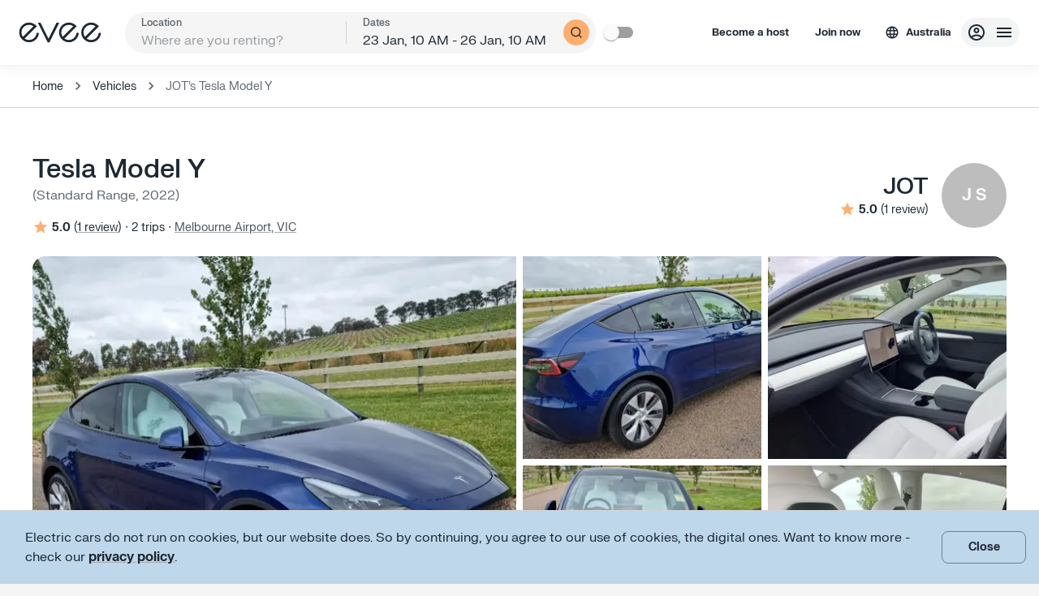

--- FILE ---
content_type: text/html
request_url: https://www.evee.com.au/vehicles/tesla-model-y/BkaW_HmUs
body_size: 2760
content:
<!doctype html><html lang="en"><head><meta charset="utf-8"/><link rel="apple-touch-icon" sizes="180x180" href="/apple-touch-icon.png"/><link rel="icon" type="image/png" sizes="32x32" href="/favicon-32x32.png"/><link rel="icon" type="image/png" sizes="16x16" href="/favicon-16x16.png"/><link rel="manifest" href="/site.webmanifest"/><meta name="viewport" content="width=device-width,initial-scale=1,maximum-scale=1"/><meta name="theme-color" content="#000000"/><meta property="fb:app_id" content="1096136013753823"/><meta property="og:type" content="website"/><meta property="og:site_name" content="evee"/><meta property="og:title" content="Electric Car Hire Australia | Rent a Tesla | Book now with evee" data-react-helmet="true"/><meta property="og:description" content="Explore affordable car rental options in Australia with evee. Book your next adventure with ease. Browse now!" data-react-helmet="true"/><meta property="og:image" content="https://eveeh-live.s3.ap-southeast-2.amazonaws.com/assets/preview.jpg" data-react-helmet="true"/><meta name="facebook-domain-verification" content="ddnhzigedt8cwmy97sbidwdighn09p"/><script>!function(e,t,n,c,o,a,f){e.fbq||(o=e.fbq=function(){o.callMethod?o.callMethod.apply(o,arguments):o.queue.push(arguments)},e._fbq||(e._fbq=o),o.push=o,o.loaded=!0,o.version="2.0",o.queue=[],(a=t.createElement(n)).async=!0,a.src="https://connect.facebook.net/en_US/fbevents.js",(f=t.getElementsByTagName(n)[0]).parentNode.insertBefore(a,f))}(window,document,"script"),fbq("init","570945256690782"),fbq("track","PageView")</script><noscript><img height="1" width="1" style="display:none" src="https://www.facebook.com/tr?id=570945256690782&ev=PageView&noscript=1"/></noscript><title>Electric Car Hire Australia | Rent a Tesla | Book now with evee</title><meta name="google-site-verification" content="1ttsfum0WQB7WMcp9wlRG8cC2Skrqsqt628uvL2ewBU"/><link href="/static/css/6.d4b14c8b.chunk.css" rel="stylesheet"><link href="/static/css/main.71060926.chunk.css" rel="stylesheet"></head><body><noscript>You need to enable JavaScript to run this app.</noscript><div id="root"></div><script type="text/javascript">window.zESettings={webWidget:{color:{theme:"#ffae6e",launcherText:"#1e2832"}}}</script><script id="ze-snippet" src="https://static.zdassets.com/ekr/snippet.js?key=16b77582-473f-44ea-a906-b48e0a5ca56a"></script><script>!function(e){function t(t){for(var n,c,a=t[0],d=t[1],u=t[2],i=0,s=[];i<a.length;i++)c=a[i],Object.prototype.hasOwnProperty.call(f,c)&&f[c]&&s.push(f[c][0]),f[c]=0;for(n in d)Object.prototype.hasOwnProperty.call(d,n)&&(e[n]=d[n]);for(l&&l(t);s.length;)s.shift()();return o.push.apply(o,u||[]),r()}function r(){for(var e,t=0;t<o.length;t++){for(var r=o[t],n=!0,c=1;c<r.length;c++){var d=r[c];0!==f[d]&&(n=!1)}n&&(o.splice(t--,1),e=a(a.s=r[0]))}return e}var n={},c={5:0},f={5:0},o=[];function a(t){if(n[t])return n[t].exports;var r=n[t]={i:t,l:!1,exports:{}};return e[t].call(r.exports,r,r.exports,a),r.l=!0,r.exports}a.e=function(e){var t=[];c[e]?t.push(c[e]):0!==c[e]&&{13:1}[e]&&t.push(c[e]=new Promise((function(t,r){for(var n="static/css/"+({}[e]||e)+"."+{0:"31d6cfe0",1:"31d6cfe0",2:"31d6cfe0",3:"31d6cfe0",7:"31d6cfe0",8:"31d6cfe0",9:"31d6cfe0",10:"31d6cfe0",11:"31d6cfe0",12:"31d6cfe0",13:"a0fe20dc",14:"31d6cfe0",15:"31d6cfe0",16:"31d6cfe0",17:"31d6cfe0",18:"31d6cfe0",19:"31d6cfe0",20:"31d6cfe0",21:"31d6cfe0",22:"31d6cfe0",23:"31d6cfe0",24:"31d6cfe0",25:"31d6cfe0",26:"31d6cfe0",27:"31d6cfe0",28:"31d6cfe0",29:"31d6cfe0",30:"31d6cfe0",31:"31d6cfe0",32:"31d6cfe0",33:"31d6cfe0",34:"31d6cfe0"}[e]+".chunk.css",f=a.p+n,o=document.getElementsByTagName("link"),d=0;d<o.length;d++){var u=(l=o[d]).getAttribute("data-href")||l.getAttribute("href");if("stylesheet"===l.rel&&(u===n||u===f))return t()}var i=document.getElementsByTagName("style");for(d=0;d<i.length;d++){var l;if((u=(l=i[d]).getAttribute("data-href"))===n||u===f)return t()}var s=document.createElement("link");s.rel="stylesheet",s.type="text/css",s.onload=t,s.onerror=function(t){var n=t&&t.target&&t.target.src||f,o=new Error("Loading CSS chunk "+e+" failed.\n("+n+")");o.code="CSS_CHUNK_LOAD_FAILED",o.request=n,delete c[e],s.parentNode.removeChild(s),r(o)},s.href=f,document.getElementsByTagName("head")[0].appendChild(s)})).then((function(){c[e]=0})));var r=f[e];if(0!==r)if(r)t.push(r[2]);else{var n=new Promise((function(t,n){r=f[e]=[t,n]}));t.push(r[2]=n);var o,d=document.createElement("script");d.charset="utf-8",d.timeout=120,a.nc&&d.setAttribute("nonce",a.nc),d.src=function(e){return a.p+"static/js/"+({}[e]||e)+"."+{0:"2eb88530",1:"db4a6c81",2:"4b204998",3:"05f53b9f",7:"44f460fd",8:"96213e03",9:"47cfb587",10:"f3dc1b9a",11:"8677f07c",12:"55e2d813",13:"295e2aad",14:"9d50057f",15:"285baae1",16:"c9ee7c64",17:"eb60bd6e",18:"b2a66c1d",19:"1970d50f",20:"5b6fd211",21:"9a72ffce",22:"e55be404",23:"4c583b80",24:"c29fa1cd",25:"a73dabb7",26:"0791858b",27:"4ba3c9f2",28:"cf42dd8c",29:"48c544e9",30:"f68892cf",31:"21f6dcc7",32:"7ded5252",33:"c663b502",34:"257c4e7d"}[e]+".chunk.js"}(e);var u=new Error;o=function(t){d.onerror=d.onload=null,clearTimeout(i);var r=f[e];if(0!==r){if(r){var n=t&&("load"===t.type?"missing":t.type),c=t&&t.target&&t.target.src;u.message="Loading chunk "+e+" failed.\n("+n+": "+c+")",u.name="ChunkLoadError",u.type=n,u.request=c,r[1](u)}f[e]=void 0}};var i=setTimeout((function(){o({type:"timeout",target:d})}),12e4);d.onerror=d.onload=o,document.head.appendChild(d)}return Promise.all(t)},a.m=e,a.c=n,a.d=function(e,t,r){a.o(e,t)||Object.defineProperty(e,t,{enumerable:!0,get:r})},a.r=function(e){"undefined"!=typeof Symbol&&Symbol.toStringTag&&Object.defineProperty(e,Symbol.toStringTag,{value:"Module"}),Object.defineProperty(e,"__esModule",{value:!0})},a.t=function(e,t){if(1&t&&(e=a(e)),8&t)return e;if(4&t&&"object"==typeof e&&e&&e.__esModule)return e;var r=Object.create(null);if(a.r(r),Object.defineProperty(r,"default",{enumerable:!0,value:e}),2&t&&"string"!=typeof e)for(var n in e)a.d(r,n,function(t){return e[t]}.bind(null,n));return r},a.n=function(e){var t=e&&e.__esModule?function(){return e.default}:function(){return e};return a.d(t,"a",t),t},a.o=function(e,t){return Object.prototype.hasOwnProperty.call(e,t)},a.p="/",a.oe=function(e){throw console.error(e),e};var d=this["webpackJsonpevee-ui-react"]=this["webpackJsonpevee-ui-react"]||[],u=d.push.bind(d);d.push=t,d=d.slice();for(var i=0;i<d.length;i++)t(d[i]);var l=u;r()}([])</script><script src="/static/js/6.c665d40c.chunk.js"></script><script src="/static/js/main.edc0f64e.chunk.js"></script></body></html>

--- FILE ---
content_type: text/css
request_url: https://www.evee.com.au/static/css/main.71060926.chunk.css
body_size: 454
content:
html{scroll-behavior:smooth}.gm-style iframe+div{border:none!important}.slick-slide{z-index:1000}.slick-active.slick-current{z-index:1001}.DayPickerNavigation_button__disabled{border:none}.CalendarMonth_caption{font-size:14px;color:#1e2832;font-weight:400}.DayPicker_weekHeader{top:50px!important}.DayPicker__withBorder{box-shadow:none}.DayPicker_weekHeader_li{top:50px!important;color:#000;opacity:.4;font-size:10px;font-weight:700;text-transform:uppercase}.CalendarDay{color:#1e2832;font-weight:400;font-size:14px;padding:0;border:none}.CalendarDay:hover{background-color:initial;border:none}.CalendarDay:hover>div{border:1px solid #1e2832}.CalendarDay__blocked_calendar{background-color:rgba(255,86,48,.5);padding:0}.CalendarDay__blocked_out_of_range{color:#cacccd;padding:0}.CalendarDay__selected:hover>div{border:1px solid #1e2832;background:rgba(255,174,110,.8)!important;color:#1e2832}.CalendarDay__selected{background-color:rgba(255,174,110,.8)}.CalendarDay__selected_span{background:rgba(255,174,110,.8)}.CalendarDay__hovered_span,.CalendarDay__hovered_span:hover,.CalendarDay__selected_span:hover{background:rgba(255,174,110,.8)!important;color:#1e2832}.SingleDatePicker{width:100%}.SingleDatePicker_picker{border:none;box-shadow:0 11px 15px -7px rgba(0,0,0,.2),0 24px 38px 3px rgba(0,0,0,.14),0 9px 46px 8px rgba(0,0,0,.12)}.SingleDatePickerInput__withBorder{width:100%;border:none}.DateInput{width:100%}.DateInput_input{height:40px;border:1px solid #cacccd;border-radius:4px;font-size:.9rem;color:#1e2832;font-weight:400;line-height:1.75;font-family:"FKGroteskNeue"}.DateInput_input__focused{border:1px solid #1e2832}

--- FILE ---
content_type: application/javascript
request_url: https://www.evee.com.au/static/js/main.edc0f64e.chunk.js
body_size: 179353
content:
(this["webpackJsonpevee-ui-react"]=this["webpackJsonpevee-ui-react"]||[]).push([[4],{10:function(e,t,n){"use strict";n.d(t,"c",(function(){return O})),n.d(t,"l",(function(){return v})),n.d(t,"p",(function(){return D})),n.d(t,"q",(function(){return N})),n.d(t,"v",(function(){return V})),n.d(t,"y",(function(){return q})),n.d(t,"e",(function(){return G})),n.d(t,"h",(function(){return Q})),n.d(t,"n",(function(){return J.a})),n.d(t,"x",(function(){return ce})),n.d(t,"b",(function(){return le})),n.d(t,"g",(function(){return ge})),n.d(t,"i",(function(){return he})),n.d(t,"r",(function(){return xe})),n.d(t,"u",(function(){return Pe})),n.d(t,"j",(function(){return Ze})),n.d(t,"a",(function(){return Ue})),n.d(t,"d",(function(){return Je})),n.d(t,"f",(function(){return lt})),n.d(t,"t",(function(){return xt})),n.d(t,"w",(function(){return kt})),n.d(t,"z",(function(){return Dt})),n.d(t,"A",(function(){return Nt})),n.d(t,"E",(function(){return yt})),n.d(t,"m",(function(){return Mt})),n.d(t,"k",(function(){return _t})),n.d(t,"o",(function(){return Gt})),n.d(t,"s",(function(){return en})),n.d(t,"D",(function(){return an})),n.d(t,"B",(function(){return rn})),n.d(t,"C",(function(){return dn}));var a=n(3),c=n(8),i=n(4),o=n.n(i),r=n(2),s=n.n(r),l=n(11),d=n(996),u=n(994),b=n(17),p=n(43);var j=e=>({button:{fontSize:"14px",height:"40px",fontWeight:700,padding:e.spacing(1,2),textTransform:"none"},containedPrimary:{borderColor:e.palette.primary.main,color:e.palette.common.white,"&:hover":{backgroundColor:Object(p.e)(e.palette.primary.main,.22)}},containedSecondary:{borderColor:e.palette.secondary.main,"&:hover":{backgroundColor:Object(p.b)(e.palette.secondary.main,.08)}},outlinedPrimary:{color:e.palette.primary.main,"&:hover":{backgroundColor:Object(p.a)(e.palette.primary.main,.08)}},outlinedSecondary:{color:e.palette.secondary.main,borderColor:e.palette.secondary.main,"&:hover":{backgroundColor:Object(p.b)(e.palette.secondary.main,.08)}},containedSizeSmall:{fontSize:"13px",height:"32px",padding:"5px 12px"},containedSizeLarge:{fontSize:"15px",height:"48px",padding:"11px 24px"},textSizeSmall:{fontSize:"13px",height:"32px",padding:"5px 12px"},textSizeLarge:{fontSize:"15px",height:"48px",padding:"11px 24px"},outlinedSizeSmall:{fontSize:"13px",height:"32px",padding:"5px 12px"},outlinedSizeLarge:{fontSize:"15px",height:"48px",padding:"11px 24px"},progress:{color:e.palette.primary.main,position:"absolute",top:"50%",left:"50%",marginTop:"-12px",marginLeft:"-12px"},root:{},startIcon:{}}),f=n(1);const g=["text","type","color","size","loading","className","classes"],m=s.a.forwardRef(((e,t)=>{let{text:n,type:i,color:o,size:r,loading:s,className:b,classes:p}=e,j=Object(c.a)(e,g);return Object(f.jsxs)(u.a,Object(a.a)(Object(a.a)({ref:t,variant:i,size:r,color:o,className:Object(l.a)(p.button,b),classes:Object(a.a)(Object(a.a)({},p),{},{button:void 0,progress:void 0})},j),{},{children:[s&&Object(f.jsx)(d.a,{size:24,className:p.progress}),n]}))}));m.propTypes={text:o.a.oneOfType([o.a.string,o.a.node]),type:o.a.string,color:o.a.string,size:o.a.string,loading:o.a.bool,className:o.a.string,classes:o.a.shape({button:o.a.string.isRequired,progress:o.a.string.isRequired,root:o.a.string,startIcon:o.a.string}).isRequired},m.defaultProps={text:"",className:"",type:"contained",color:"secondary",size:"medium",loading:!1};var O=Object(b.a)(j)(m),h=n(568);var y=e=>({root:{},colorPrimary:{"&:hover":{backgroundColor:Object(p.e)(e.palette.primary.main,.92)}},colorSecondary:{"&:hover":{backgroundColor:Object(p.b)(e.palette.secondary.main,.08)}}});const C=["icon","className","href","style","type","color","size","classes","onClick"],x=e=>{let{icon:t,className:n,href:i,style:o,type:r,color:s,size:l,classes:d,onClick:u}=e,b=Object(c.a)(e,C);return Object(f.jsx)(h.a,Object(a.a)(Object(a.a)({variant:r,size:l,color:s,className:n,classes:d,href:i,style:o,onClick:u},b),{},{children:t}))};x.defaultProps={className:"",onClick:()=>{},type:"contained",color:"primary",size:"medium",style:{},href:""};var v=Object(b.a)(y)(x),w=n(249),A=n(391),S=n(162);var E=e=>({button:{textDecoration:"underline",textDecorationColor:Object(p.e)(e.palette.primary.main,.6),textUnderlineOffset:"4px"},disabled:{color:Object(p.e)(e.palette.primary.main,.5)}});const k=["text","disableTypography","classes","onClick"],P=e=>{let{text:t,disableTypography:n,classes:i,onClick:o}=e,r=Object(c.a)(e,k);return Object(f.jsx)(w.a,Object(a.a)(Object(a.a)({disableRipple:!0,type:"text",classes:{root:i.button,disabled:i.disabled},onClick:o},r),{},{children:Object(f.jsx)(A.a,{display:"flex",justifyContent:"space-between",children:n?t:Object(f.jsx)(S.a,{color:"inherit",style:{fontWeight:"bold"},children:t})})}))};P.defaultProps={text:"",disableTypography:!1,onClick:()=>{}};var D=Object(b.a)(E)(P);var R=e=>({button:{width:"100%",backgroundColor:e.palette.background.main}});const L=["justify","classes","onClick"],I=e=>{let{justify:t,classes:n,onClick:i}=e,o=Object(c.a)(e,L);return Object(f.jsx)(A.a,{display:"flex",justifyContent:t,children:Object(f.jsx)(O,Object(a.a)({text:"Load more",type:"outlined",color:"primary",size:"large",className:n.button,onClick:i},o))})};I.defaultProps={justify:"center",onClick:()=>{}};var N=Object(b.a)(R)(I);var F=e=>({button:Object(a.a)(Object(a.a)({},e.typography.body2),{},{border:"1px solid ".concat(e.palette.border.main),padding:e.spacing(1,2),borderRadius:e.shape.borderRadiusLarge}),activeButton:{fontWeight:500,border:"1px solid ".concat(e.palette.primary.main)}});const T=["active","children","className","classes"],M=e=>{let{active:t,children:n,className:i,classes:o}=e,r=Object(c.a)(e,T);const s=Object(l.a)(i,t&&o.activeButton);return Object(f.jsx)(O,Object(a.a)({type:"outlined",color:"primary",className:s,classes:{root:o.button}},r))};M.defaultProps={active:!1,children:null,className:""};var V=Object(b.a)(F)(M),H=n(390),B=n(541),_=n.n(B);var U=e=>({container:{zIndex:100},button:{color:e.palette.text.primary,backgroundColor:e.palette.secondary.main,opacity:.7,"&:hover":{boxShadow:"0 10px 20px 0 rgba(61, 158, 236, 0.2)",backgroundColor:e.palette.secondary.main,opacity:1}}});const W=e=>{let{visible:t,classes:n,onClick:a}=e;return Object(f.jsx)(A.a,{className:n.container,children:Object(f.jsx)(H.a,{mountOnEnter:!0,unmountOnExit:!0,in:t,timeout:500,children:Object(f.jsxs)(A.a,{children:[" ",Object(f.jsx)(v,{icon:Object(f.jsx)(_.a,{fontSize:"large"}),className:n.button,onClick:a})]})})})};W.defaultProps={visible:!1,onClick:()=>{}};var q=Object(b.a)(U)(W),z=n(1036);const K=["selected","className","classes"],Z=e=>{let{selected:t,className:n,classes:i}=e,o=Object(c.a)(e,K);return Object(f.jsx)(z.a,Object(a.a)({color:t?"secondary":"default",className:Object(l.a)(i.chip,n)},o))};Z.defaultProps={selected:!1,className:""};var G=Object(b.a)((e=>({chip:{marginRight:e.spacing(1),marginBottom:e.spacing(1)}})))(Z),Y=n(997);var X=e=>({root:{backgroundColor:e.palette.divider}});var Q=Object(b.a)(X)(Y.a),J=n(225),$=n(321),ee=n.n($);var te=e=>({icon:{marginBottom:"2px",color:e.palette.secondary.main,marginRight:e.spacing(.5)},greyIcon:{marginBottom:"2px",color:e.palette.background.main,marginRight:e.spacing(.5)},rating:{fontWeight:700},reviews:{fontSize:"14px"}});const ne=["value","reviewsCount","renderCount","classes"],ae=e=>{let{value:t,reviewsCount:n,renderCount:i,classes:o}=e,r=Object(c.a)(e,ne);const s=((e,t)=>"".concat(e).concat(t?" ".concat(t):""))(n,(e=>1===e?"review":"reviews")(n)),d=Object(l.a)(t>0?o.icon:o.greyIcon);return Object(f.jsxs)(A.a,Object(a.a)(Object(a.a)({display:"flex",flexDirection:"row",flexWrap:"wrap",alignItems:"center"},r),{},{children:[Object(f.jsx)(ee.a,{className:d,fontSize:"small"}),Object(f.jsx)(S.a,{color:"inherit",variant:"body2",className:o.rating,children:parseFloat(t||0).toFixed(1)}),Object(f.jsx)(S.a,{color:"inherit",variant:"body2",className:o.reviews,children:i?Object(f.jsxs)(f.Fragment,{children:["\xa0(",i(s),")"]}):Object(f.jsxs)(f.Fragment,{children:["\xa0(",s,")"]})})]}))};ae.defaultProps={value:"0",reviewsCount:0,renderCount:null};var ce=Object(b.a)(te)(ae),ie=n(948),oe=n.p+"static/media/evee-loader.a4706ad6.svg";var re=e=>({backdrop:{zIndex:2e3,color:e.palette.secondary.main,backgroundColor:"#fff"},transparentBackdrop:{backgroundColor:"rgba(255, 255, 255, 0.5)"},svg:{fill:"none",position:"absolute",top:0,bottom:0,right:0,left:"15px",margin:"auto",width:"100px",height:"100px",opacity:"1.0"}});const se=e=>{let{classes:t,loading:n,transparent:a}=e;return Object(f.jsx)(ie.a,{className:Object(l.a)(t.backdrop,{[t.transparentBackdrop]:a}),open:n,children:Object(f.jsx)("img",{alt:"",src:oe,className:t.svg})})};se.defaultProps={loading:!1,transparent:!0};var le=Object(b.a)(re)(se),de=n(998),ue=n(1002),be=n(1e3),pe=n(1001),je=n(999);const fe=e=>{let{open:t,contentText:n,onCancel:a,onConfirm:c}=e;return Object(f.jsxs)(de.a,{open:t,onClose:a,children:[Object(f.jsx)(je.a,{children:"Confirm action"}),Object(f.jsx)(be.a,{children:Object(f.jsx)(pe.a,{children:n})}),Object(f.jsxs)(ue.a,{disableSpacing:!0,children:[Object(f.jsx)(u.a,{fullWidth:!0,onClick:a,children:"Cancel"}),Object(f.jsx)(u.a,{autoFocus:!0,fullWidth:!0,onClick:c,children:"Confirm"})]})]})};fe.defaultProps={open:!1,contentText:"",onCancel:()=>{},onConfirm:()=>{}};var ge=fe,me=n(1031);const Oe=e=>{let{message:t}=e;return t.length?Object(f.jsx)(me.a,{variant:"filled",severity:"error",children:Object(f.jsx)("span",{style:{fontSize:"16px"},children:t})}):null};Oe.defaultProps={message:""};var he=Oe;var ye={root:{display:"flex",flexDirection:"column",width:"100%",height:"100%",position:"relative"},container:{zIndex:1250,position:"absolute",width:"100%",height:"100%",opacity:"0.5 !important",display:"flex",justifyContent:"center"},svg:{fill:"none",position:"absolute",top:0,bottom:0,right:0,left:"15px",margin:"auto",width:"100px",height:"100px"}};const Ce=e=>{let{classes:t,children:n,loading:a,showAnimation:c,transparent:i}=e;return Object(f.jsxs)("div",{className:t.root,children:[n,Object(f.jsx)(H.a,{in:a,children:Object(f.jsx)("div",{className:t.container,style:{backgroundColor:i?"transparent":"#fff"},children:c&&Object(f.jsx)("img",{alt:"",src:oe,className:t.svg})})})]})};Ce.defaultProps={transparent:!1,showAnimation:!0};var xe=Object(b.a)(ye)(Ce),ve=n(1003),we=n(260),Ae=n.n(we);var Se=e=>({container:{padding:e.spacing(3),border:"1px solid ".concat(e.palette.border.main),borderRadius:e.shape.borderRadiusMedium,marginBottom:e.spacing(7)}});const Ee=["open","titleIcon","children","classes","onClose"],ke=e=>{let{open:t,titleIcon:n,children:i,classes:o,onClose:r}=e,s=Object(c.a)(e,Ee);return Object(f.jsx)(ve.a,{in:t,children:Object(f.jsxs)(A.a,Object(a.a)(Object(a.a)({className:o.container},s),{},{children:[Object(f.jsxs)(A.a,{display:"flex",justifyContent:"space-between",alignItems:"center",paddingBottom:"16px",children:[n,Object(f.jsx)(v,{icon:Object(f.jsx)(Ae.a,{}),onClick:r})]}),i]}))})};ke.defaultProps={open:!1,titleIcon:null,children:null,onClose:()=>{}};var Pe=Object(b.a)(Se)(ke),De=n(1034);var Re=Object(b.a)((e=>({paper:{},popper:{},listbox:{},option:{color:e.palette.text.primary}})))(De.a),Le=n(6),Ie=n(569),Ne=n(572),Fe=n(953),Te=n(1006);var Me=e=>({root:{"& label.Mui-focused":{color:e.palette.secondary.main},"& .MuiInput-underline:after":{borderBottomColor:e.palette.border.main},"& .MuiOutlinedInput-root":{"& fieldset":{borderColor:e.palette.border.main},"&:hover fieldset":{borderColor:e.palette.border.main},"&.Mui-focused fieldset":{borderWidth:"1px",borderColor:e.palette.border.active}}}});var Ve=Object(b.a)(Me)(Te.a);var He=e=>({input:{height:"40px",lineHeight:"30px",fontSize:"14px",background:e.palette.background.paper,color:e.palette.text.primary},paper:{},option:{},popper:{},listbox:{}});const Be=["value","displayField","renderOption","renderInput","defaultOptions","label","disabled","noOptionsText","TextFieldProps","InputLabelProps","captionText","error","required","helperText","requestMethod","parseResult","limit","classes","onChange"],_e=e=>{let{value:t,displayField:n,renderOption:i,renderInput:o,defaultOptions:s,label:l,disabled:d,noOptionsText:u,TextFieldProps:b,InputLabelProps:p,captionText:j,error:g,required:m,helperText:O,requestMethod:h,parseResult:y,limit:C,classes:x,onChange:v}=e,w=Object(c.a)(e,Be);const[A,S]=Object(r.useState)(!1),[E,k]=Object(r.useState)([]),[P,D]=Object(r.useState)(""),R=P&&null!==E&&void 0!==E&&E.length?E:s;return Object(f.jsxs)(Ie.a,{required:m,error:g,focused:A,style:{display:"flex",flexDirection:"column"},children:[l&&Object(f.jsx)(Ne.a,Object(a.a)(Object(a.a)({variant:"standard",shrink:!1,style:{marginBottom:"4px"}},p),{},{children:l})),Object(f.jsx)(Re,Object(a.a)({autoComplete:!0,includeInputInList:!0,filterSelectedOptions:!0,disableClearable:!0,value:t,disabled:d,forcePopupIcon:!1,options:R,renderOption:i,noOptionsText:P?u:j,getOptionSelected:(e,t)=>e[n]===t[n],getOptionLabel:e=>e[n]||"",renderInput:o||(e=>Object(f.jsx)(Ve,Object(a.a)(Object(a.a)({},e),{},{fullWidth:!0,error:g,variant:"outlined",InputProps:Object(a.a)(Object(a.a)({},e.InputProps),{},{className:x.input})},b))),classes:{popper:x.popper,paper:x.paper,option:x.option,listbox:x.listbox},onInputChange:async e=>{const t=e?e.target.value:null;D(t),await(async e=>{if(!h)return;const t=y(await h(e));k(t?t.slice(0,C):[])})(t)},onFocus:()=>S(!0),onBlur:()=>S(!1),onChange:(e,t)=>v(t)},w)),O&&Object(f.jsx)(Fe.a,{children:O})]})};_e.defaultProps={noOptionsText:"",captionText:"",value:{},defaultOptions:[],requestMethod:()=>{},parseResult:e=>e,renderOption:null,renderInput:null,label:null,limit:5,disabled:!1,error:!1,required:!1,helperText:"",TextFieldProps:{placeholder:""},InputLabelProps:{},onChange:()=>{}};var Ue=Object(b.a)(He)(_e),We=n(544),qe=n.n(We);var ze=e=>{if(!e.structured_formatting)return Object(f.jsxs)(A.a,{children:[Object(f.jsx)(S.a,{variant:"body1",color:"textPrimary",style:{fontWeight:400},children:e.description}),Object(f.jsx)(S.a,{variant:"body2",color:"textPrimary",children:e.secondary_text})]});const t=e.structured_formatting.main_text_matched_substrings,n=qe()(e.structured_formatting.main_text,t.map((e=>[e.offset,e.offset+e.length])));return Object(f.jsxs)(A.a,{children:[n.map(((e,t)=>Object(f.jsx)(S.a,{display:"inline",variant:"body1",color:e.highlight?"secondary":"textPrimary",style:{fontSize:"15px",fontWeight:e.highlight?700:400},children:e.text},t))),Object(f.jsx)(S.a,{variant:"body2",color:"textSecondary",children:e.structured_formatting.secondary_text})]})};function Ke(e){let{className:t,value:n,onChange:a,label:c,TextFieldProps:i,InputLabelProps:o,required:r,error:s,helperText:l,classes:d}=e;return Object(f.jsx)(Ue,{requestMethod:Le.d.places.getPlacePredictions,value:n,className:t,displayField:"description",renderOption:ze,label:c,TextFieldProps:i,InputLabelProps:o,required:r,error:s,helperText:l,classes:{input:d.input},onChange:async e=>{const t=await Le.d.places.getPlaceDetails(e.place_id);t.description=e.description,a(t)}})}Ke.defaultProps={className:"",value:{},label:null,required:!1,error:!1,helperText:"",TextFieldProps:{placeholder:""},InputLabelProps:{},classes:{input:""},onChange:()=>{}};var Ze=Ke,Ge=n(1033),Ye=n(1009);const Xe=["checked","label","color","onChange","classes"],Qe=e=>{let{checked:t,label:n,color:i,onChange:o,classes:r}=e,s=Object(c.a)(e,Xe);const l=Object(f.jsx)(Ge.a,Object(a.a)({color:i,checked:t,classes:{root:r.root},onChange:e=>o(e.target.checked)},s));return Object(f.jsx)(Ye.a,{control:l,color:"primary",label:Object(f.jsx)(S.a,{className:r.label,children:n})})};Qe.defaultProps={checked:!1,label:"",color:"primary",onChange:()=>{}};var Je=Object(b.a)((e=>({root:{color:e.palette.primary.main,"&:hover":{backgroundColor:"transparent"}},label:{color:e.palette.secondary.contrastText,lineHeight:1.5}})))(Qe),$e=n(33),et=n.n($e),tt=n(957),nt=n(1010),at=n(393);var ct=e=>({root:{height:"40px",fontSize:"13px",border:"1px solid ".concat(e.palette.border.main),borderRadius:e.shape.borderRadius,backgroundColor:e.palette.background.paper,display:"flex",alignItems:"center","&$focused":{borderColor:e.palette.border.active},"&$disabled":{opacity:.6}},focused:{},disabled:{},error:{borderColor:e.palette.error.main},input:{padding:"7px 24px 7px 14px"}});var it=Object(b.a)(ct)((e=>Object(f.jsx)(at.a,Object(a.a)({},e))));var ot=e=>({container:{display:"flex",flexDirection:"column"},menu:{maxHeight:"350px",zIndex:"9999 !important"},icon:{fill:e.palette.text.primary}});const rt=["value","items","valueName","displayName","label","placeholder","disabled","error","helperText","required","fullWidth","multiple","classes","onChange"],st=e=>{let{value:t,items:n,valueName:i,displayName:o,label:r,placeholder:s,disabled:l,error:d,helperText:u,required:b,fullWidth:p,multiple:j,classes:g,onChange:m}=e,O=Object(c.a)(e,rt);return Object(f.jsxs)(Ie.a,{required:b,disabled:l,error:d,fullWidth:p,className:g.container,children:[r&&Object(f.jsx)(Ne.a,{variant:"standard",shrink:!1,style:{marginBottom:"4px"},children:r}),Object(f.jsxs)(tt.a,Object(a.a)(Object(a.a)({multiple:j,value:t,input:Object(f.jsx)(it,{}),renderValue:()=>{if(null===t||void 0===t)return t;if(""===t)return Object(f.jsx)(S.a,{noWrap:!0,variant:"subtitle1",children:s});if(t instanceof Array){const e=t.map((e=>{const t=n.find((t=>(i?t[i]:t)===e));return t?o?t[o]:t:""}));return Object(f.jsx)(S.a,{noWrap:!0,variant:"subtitle1",children:et.a.compact(e).join(", ")})}const e=n.find((e=>(i?e[i]:e)===t));return e?Object(f.jsx)(S.a,{noWrap:!0,variant:"subtitle1",children:o?e[o]:e}):""},MenuProps:{classes:{paper:g.menu}},inputProps:{classes:{icon:g.icon}},onChange:e=>m(e.target.value)},O),{},{children:[s.length>0&&Object(f.jsx)(nt.a,{disabled:!0,value:"",children:Object(f.jsx)(S.a,{variant:"subtitle1",children:s})}),n&&n.map(((e,n)=>Object(f.jsxs)(nt.a,{disabled:e.disabled,value:i?e[i]:e,children:[j&&Object(f.jsx)(Ge.a,{color:"primary",checked:t.indexOf(i?e[i]:e)>-1}),Object(f.jsx)(S.a,{noWrap:!0,variant:"subtitle1",children:o?e[o]:e})]},n)))]})),u&&Object(f.jsx)(Fe.a,{children:u})]})};st.defaultProps={value:{},items:[],valueName:"",displayName:"",label:null,placeholder:"",disabled:!1,error:!1,required:!1,helperText:"",fullWidth:!1,multiple:!1,onChange:()=>{}};var lt=Object(b.a)(ot)(st),dt=n(545),ut=n.n(dt),bt=n(546),pt=n.n(bt),jt=n(1011),ft=n(959);var gt=e=>({root:{height:"40px",lineHeight:"30px",fontSize:"13px",background:"transparent",color:e.palette.text.primary,backgroundColor:e.palette.background.paper,"&:hover $notchedOutline":{borderColor:e.palette.border.main},"&$focused $notchedOutline":{borderWidth:"1px",borderColor:e.palette.border.active}},multiline:{height:"auto",padding:"8px 18px"},input:{padding:"12px 14px"},notchedOutline:{borderColor:e.palette.border.main},inputMultiline:{padding:0,lineHeight:"24px"},focused:{}}),mt=Object(b.a)(gt)(ft.a);var Ot=(e,t)=>e&&t&&"email"===e?(e=>/^([A-Za-z0-9_\-.+])+@([A-Za-z0-9_\-.])+\.([A-Za-z]{2,})$/.test(e)?null:"Please use correct e-mail address")(t):null;const ht=e=>{let{value:t,disabled:n,className:c,inputClassName:i,style:o,error:s,helperText:l,type:d,format:u,onFormatError:b,name:p,onKeyDown:j,onEnter:g,label:m,multiline:O,startIcon:h,endIcon:y,required:C,fullWidth:x,capitalize:v,InputProps:w,InputLabelProps:A,onClick:S,onChange:E,onFocus:k,onBlur:P}=e;const[D,R]=Object(r.useState)(null);return Object(f.jsxs)(Ie.a,{className:c,error:s,required:C,fullWidth:x,style:Object(a.a)(Object(a.a)({},o),{},{display:"flex",flexDirection:"column"}),children:[m&&Object(f.jsx)(Ne.a,Object(a.a)(Object(a.a)({variant:"standard",shrink:!1,style:{marginBottom:"4px"}},A),{},{children:m})),Object(f.jsx)(mt,Object(a.a)({value:t,name:p,disabled:n,className:i,multiline:O,type:d,startAdornment:h&&Object(f.jsx)(jt.a,{position:"start",children:h}),endAdornment:y&&Object(f.jsx)(jt.a,{position:"end",children:y}),onKeyDown:e=>{j(e),13===e.keyCode&&g()},onChange:e=>{E(v?e.target.value.toUpperCase():e.target.value)},onBlur:e=>{const n=Ot(u,t);R(n),b(n),P(e)},onClick:S,onFocus:k},w)),l&&Object(f.jsx)(Fe.a,{children:l||D})]})};ht.defaultProps={value:"",type:"",className:"",inputClassName:"",multiline:!1,label:null,style:{},disabled:!1,error:!1,helperText:"",name:"",format:"",InputProps:{},InputLabelProps:{},required:!1,fullWidth:!0,startIcon:null,endIcon:null,capitalize:!1,onClick:()=>{},onChange:()=>{},onFormatError:()=>{},onKeyDown:()=>{},onEnter:()=>{},onFocus:()=>{},onBlur:()=>{}};var yt=ht;const Ct=e=>{const[t,n]=Object(r.useState)(!1),c=Object(f.jsx)(v,{disableRipple:!0,icon:t?Object(f.jsx)(ut.a,{}):Object(f.jsx)(pt.a,{}),style:{padding:0},onClick:()=>n((e=>!e))});return Object(f.jsx)(yt,Object(a.a)(Object(a.a)({},e),{},{type:t?"text":"password",endIcon:c}))};Ct.defaultProps={};var xt=Ct,vt=n(1037),wt=n(547),At=n.n(wt);const St=["classes","value","size","className","readOnly","onChange"],Et=e=>{let{classes:t,value:n,size:i,className:o,readOnly:r,onChange:s}=e,l=Object(c.a)(e,St);return Object(f.jsx)(vt.a,Object(a.a)({size:i,value:n,readOnly:r,className:o,precision:1,icon:Object(f.jsx)(ee.a,{className:t.icon,fontSize:"inherit"}),emptyIcon:Object(f.jsx)(At.a,{className:t.icon,fontSize:"inherit"}),onChange:(e,t)=>s(t)},l))};Et.defaultProps={readOnly:!1,className:"",size:"small",onChange:()=>{}};var kt=Object(b.a)((e=>({icon:{color:e.palette.secondary.main,margin:"0 5px 0 0"}})))(Et),Pt=n(1041);var Dt=Object(b.a)((e=>({root:{height:4},thumb:{height:20,width:20,marginTop:-8,marginLeft:-10,"&:focus, &:hover, &$active":{boxShadow:"inherit"}},mark:{},markActive:{},active:{},valueLabel:{},track:{height:4,borderRadius:4},rail:{height:4,borderRadius:4}})))(Pt.a),Rt=n(1012);const Lt=["checked","disabled","label","onChange","classes","variant"],It=e=>{let{checked:t,disabled:n,label:i,onChange:o,classes:r,variant:s}=e,l=Object(c.a)(e,Lt);return Object(f.jsxs)(A.a,Object(a.a)(Object(a.a)({display:"flex",alignItems:"center",className:r.container},l),{},{children:[Object(f.jsx)(Rt.a,{color:"primary",checked:t,disabled:n,onChange:e=>o(e.target.checked)}),Object(f.jsx)(S.a,{color:"primary",variant:s,component:"div",children:i})]}))};It.defaultProps={checked:!1,disabled:!1,label:"",variant:"body2",onChange:()=>{}};var Nt=Object(b.a)((()=>({container:{height:40}})))(It);const Ft=["label","helperText","focused","children","classes"],Tt=e=>{let{label:t,helperText:n,focused:i,children:o,classes:r}=e,s=Object(c.a)(e,Ft);return Object(f.jsxs)(Ie.a,Object(a.a)(Object(a.a)({fullWidth:!0,focused:i,style:{display:"flex",flexDirection:"column"}},s),{},{children:[t&&Object(f.jsx)(Ne.a,{shrink:!1,className:r.label,children:t}),o,n&&Object(f.jsx)(Fe.a,{children:n})]}))};Tt.defaultProps={label:"",helperText:"",focused:!1};var Mt=Object(b.a)({label:{marginBottom:"4px"}})(Tt);var Vt=e=>({scrollableWrapper:{display:"flex",alignItems:"center",flexWrap:"nowrap",overflowX:"auto",overflowY:"hidden",marginBottom:e.spacing(2),width:"100%","-webkit-overflow-scrolling":"touch","&::-webkit-scrollbar":{display:"none"}}});const Ht=["children","classes"],Bt=e=>{let{children:t,classes:n}=e,i=Object(c.a)(e,Ht);return Object(f.jsx)(A.a,Object(a.a)(Object(a.a)({className:n.scrollableWrapper},i),{},{children:t}))};Bt.defaultProps={children:null};var _t=Object(b.a)(Vt)(Bt),Ut=n(955),Wt=n(180),qt=n.n(Wt);var zt=e=>({root:{textDecorationColor:Object(p.e)(e.palette.primary.main,.6),textUnderlineOffset:"4px",fontWeight:"bold"}});const Kt=["color","variant"],Zt=e=>{let{color:t,variant:n}=e,i=Object(c.a)(e,Kt);return"underline"===n?Object(f.jsx)(Ut.a,Object(a.a)({underline:"always",color:t},i)):"arrow"===n?Object(f.jsxs)(A.a,{display:"flex",alignItems:"center",children:[Object(f.jsx)(Ut.a,Object(a.a)({underline:"none",color:t},i)),Object(f.jsx)(qt.a,{})]}):null};Zt.defaultProps={color:"textPrimary",variant:"underline"};var Gt=Object(b.a)(zt)(Zt),Yt=n(565);const Xt=["anchorEl","open","children","onClose","openDirection","align"],Qt="bottom",Jt=Object(b.a)({list:{paddingTop:"0",paddingBottom:"0"},paper:{boxShadow:"0px 11px 15px -7px rgba(0,0,0,0.2), 0px 24px 38px 3px rgba(0,0,0,0.14), 0px 9px 46px 8px rgba(0,0,0,0.12)"}})(Yt.a),$t=e=>{let{anchorEl:t,open:n,children:i,onClose:o,openDirection:r,align:s}=e,l=Object(c.a)(e,Xt);return Object(f.jsx)(Jt,Object(a.a)(Object(a.a)({keepMounted:!0,id:"menu",anchorEl:t,open:n,elevation:0,getContentAnchorEl:null,anchorOrigin:r===Qt?{vertical:"bottom",horizontal:"left"}:{vertical:"center",horizontal:"right"},transformOrigin:r===Qt?{vertical:"top",horizontal:s}:{vertical:"center",horizontal:s},onClose:o},l),{},{children:i}))};$t.defaultProps={open:!1,anchorEl:null,align:"center",openDirection:"right",onClose:()=>{}};var en=$t,tn=n(1030);var nn={root:{},indicator:{}};var an=Object(b.a)(nn)(tn.a),cn=n(1013);var on={root:{textTransform:"none"}};var rn=Object(b.a)(on)(cn.a);const sn=["children","value","index"],ln=e=>{let{children:t,value:n,index:i}=e,o=Object(c.a)(e,sn);return Object(f.jsx)(A.a,Object(a.a)(Object(a.a)({role:"tabpanel",hidden:n!==i},o),{},{children:n===i&&Object(f.jsx)(A.a,{width:"100%",children:t})}))};ln.defaultProps={children:null};var dn=ln},100:function(e,t,n){"use strict";n.d(t,"e",(function(){return i})),n.d(t,"d",(function(){return o})),n.d(t,"a",(function(){return r})),n.d(t,"b",(function(){return s})),n.d(t,"f",(function(){return l})),n.d(t,"c",(function(){return d}));var a=n(12),c=n.n(a);const i=e=>e.search.location,o=e=>e.search.loading,r=e=>e.search.airportSearch,s=e=>e.search.allAirports,l=e=>{var t,n,a,i;return{from:c()(null===(t=e.search)||void 0===t||null===(n=t.range)||void 0===n?void 0:n.start).toISOString(),to:c()(null===(a=e.search)||void 0===a||null===(i=a.range)||void 0===i?void 0:i.end).toISOString(),flexible:e.search.flexibleDates||!1}},d=e=>{var t,n,a,c,i,o,r,s;return{from:null===(t=e.search)||void 0===t||null===(n=t.range)||void 0===n?void 0:n.start,to:null===(a=e.search)||void 0===a||null===(c=a.range)||void 0===c?void 0:c.end,flexibleDates:e.search.flexibleDates,location:e.search.location,makes:e.search.makes||[],models:e.search.models||[],badges:e.search.badges||[],features:e.search.features||[],price:(null===(i=e.search)||void 0===i?void 0:i.price)||[],instantBooking:(null===(o=e.search)||void 0===o?void 0:o.instantBooking)||!1,unlimitedMileage:(null===(r=e.search)||void 0===r?void 0:r.unlimitedMileage)||!1,freeFastCharging:(null===(s=e.search)||void 0===s?void 0:s.freeFastCharging)||!1}}},101:function(e,t,n){"use strict";n.d(t,"r",(function(){return o})),n.d(t,"d",(function(){return r})),n.d(t,"k",(function(){return s})),n.d(t,"q",(function(){return l})),n.d(t,"a",(function(){return d})),n.d(t,"e",(function(){return u})),n.d(t,"f",(function(){return b})),n.d(t,"g",(function(){return p})),n.d(t,"l",(function(){return j})),n.d(t,"c",(function(){return f})),n.d(t,"n",(function(){return g})),n.d(t,"b",(function(){return m})),n.d(t,"o",(function(){return O})),n.d(t,"i",(function(){return h})),n.d(t,"j",(function(){return y})),n.d(t,"m",(function(){return C})),n.d(t,"h",(function(){return x})),n.d(t,"p",(function(){return v}));var a=n(33),c=n.n(a),i=n(34);const o=e=>e.searchPage.vehicles,r=e=>e.searchPage.availableFilters.airports,s=e=>e.searchPage.location,l=e=>e.searchPage.startLocation,d=e=>e.searchPage.activeFilters,u=e=>e.searchPage.availableFilters,b=e=>e.searchPage.defaultFilters,p=e=>e.searchPage.editFilters,j=e=>e.searchPage.makesTree,f=e=>e.searchPage.activeFilters.airport,g=e=>e.searchPage.selectedAirport,m=Object(i.a)(d,(e=>{let t=0;return t+=c.a.isEmpty(e.makes)?0:e.makes.length,t+=c.a.isEmpty(e.models)?0:e.models.length,t+=c.a.isEmpty(e.badges)?0:e.badges.length,t+=c.a.isEmpty(e.features)?0:e.features.length,t+=c.a.isEmpty(e.price)?0:1,t+=c.a.isEmpty(e.year)?0:1,t+=c.a.isEmpty(e.airport.id)?0:1,t+=e.instantBooking?1:0,t+=e.unlimitedMileage?1:0,t+=e.freeFastCharging?1:0,t})),O=e=>e.searchPage.selectedVehicle,h=e=>e.searchPage.hoveredVehicle,y=e=>e.searchPage.loading,C=e=>e.searchPage.noResults,x=e=>e.searchPage.filtersDialogOpen,v=e=>e.searchPage.sorting},102:function(e,t,n){"use strict";n.d(t,"b",(function(){return j})),n.d(t,"d",(function(){return f})),n.d(t,"c",(function(){return g})),n.d(t,"e",(function(){return O}));var a=n(27),c=n(55),i=n(94),o=n(98),r=n(121),s=n(42),l=n(126),d=n(169);const u=Object(a.d)({name:"bookingDetails",initialState:{loading:!1,booking:{},ownerProfile:{},renterProfile:{},availableExtras:[],inviteDriverDialog:{open:!1,loading:!1,email:""}},reducers:{load(e){e.loading=!0},loadSuccess(e,t){let{payload:n}=t;e.booking=n.booking,e.ownerProfile=n.ownerProfile||e.ownerProfile,e.renterProfile=n.renterProfile||e.renterProfile,e.loading=!1},loadFailed(e){e.loading=!1},setLoading(e,t){let{payload:n}=t;e.loading=n},setHasWaitingExtraPayments(e,t){let{payload:n}=t;e.booking.hasWaitingExtraPayments=n}},extraReducers:e=>{e.addCase(s.h.type,((e,t)=>{let{payload:n}=t;e.booking.id===n.bookingId&&(e.booking.hasWaitingExtraPayments=!0)})).addCase(l.g.type,((e,t)=>{let{payload:n}=t;e.booking.id===n&&(e.booking.reviewSubmitted=!0)})).addCase(o.h.type,((e,t)=>{let{payload:n}=t;e.booking.id===n.bookingId&&(e.booking.additionalDriver=n.additionalDriver)})).addCase(o.e.type,((e,t)=>{let{payload:n}=t;e.booking.id===n&&(e.booking.additionalDriver=null)})).addCase(d.d.type,((e,t)=>{let{payload:n}=t;e.booking.id===n.bookingId&&(e.booking.status=n.status)})).addCase(r.c.type,(e=>{e.booking.hasWaitingSecurityDeposit=!1})).addCase(i.c.type,((e,t)=>{let{payload:n}=t;e.booking.extras=n})).addCase(i.j.type,((e,t)=>{let{payload:n}=t;e.booking.extras=n})).addMatcher((e=>e.type===c.c.type||e.type===c.l.type||e.type===c.f.type),(e=>{e.booking.hasWaitingChangeRequest=!1}))}}),{actions:b,reducer:p}=u,{load:j,loadSuccess:f,loadFailed:g,setLoading:m,setHasWaitingExtraPayments:O}=b;t.a=p},103:function(e,t,n){"use strict";n.d(t,"b",(function(){return u})),n.d(t,"c",(function(){return b})),n.d(t,"g",(function(){return p})),n.d(t,"n",(function(){return j})),n.d(t,"l",(function(){return f})),n.d(t,"d",(function(){return g})),n.d(t,"e",(function(){return m})),n.d(t,"f",(function(){return O})),n.d(t,"j",(function(){return h})),n.d(t,"k",(function(){return y})),n.d(t,"i",(function(){return C})),n.d(t,"h",(function(){return w})),n.d(t,"m",(function(){return A}));var a=n(27),c=n(3),i=n(7);const o={models:[]};var r={loading:!1,pageLoading:!1,statusFilter:null,currentPage:1,vehicles:[],bookings:{items:[],totalPages:0,total:0},counts:{all:0,upcoming:0,requested:0,ongoing:0,completed:0,cancelled:0},activeFilters:Object(c.a)({},o),availableFilters:Object(c.a)({},o),editFilters:Object(c.a)({},o),sorting:{fieldName:"from",direction:i.y.descending}};const s=Object(a.d)({name:"hostAllBookings",initialState:r,reducers:{load(e){e.loading=!0},loadFailed(e){e.loading=!1},loadSuccess(e,t){let{payload:n}=t;const{bookings:a,vehicles:c,counts:i}=n;e.bookings=a,e.vehicles=c,e.counts=i,e.loading=!1},setStatusFilter(e,t){let{payload:n}=t;e.statusFilter=n,e.currentPage=1},setCurrentPage(e,t){let{payload:n}=t;e.currentPage=n},loadMore(e){e.pageLoading=!0},loadMoreFailed(e){e.pageLoading=!1},loadMoreSuccess(e,t){let{payload:n}=t;e.pageLoading=!1,e.currentPage=n.pageNumber,e.bookings.items=e.bookings.items.concat(n.bookings.items)},setBookings(e,t){let{payload:n}=t;e.bookings=n},setCounts(e,t){let{payload:n}=t;e.counts=n},setAvailableFilters(e,t){let{payload:n}=t;e.availableFilters=n},setActiveFilters(e,t){let{payload:n}=t;e.activeFilters=n},setEditFilters(e,t){let{payload:n}=t;e.editFilters=n},setActiveFilterFieldValue(e,t){let{payload:n}=t;e.activeFilters[n.fieldName]=n.fieldValue},setEditFiltersFieldValue(e,t){let{payload:n}=t;e.editFilters[n.fieldName]=n.fieldValue},clearFilters(e){e.statusFilter=null,e.activeFilters=o},setSorting(e,t){let{payload:n}=t;e.sorting.direction=n}}}),{actions:l,reducer:d}=s,{load:u,loadFailed:b,loadSuccess:p,setStatusFilter:j,setCurrentPage:f,loadMore:g,loadMoreFailed:m,loadMoreSuccess:O,setBookings:h,setCounts:y,setAvailableFilters:C,setActiveFilters:x,setEditFilters:v,setActiveFilterFieldValue:w,setEditFiltersFieldValue:A,clearFilters:S,setSorting:E}=l;t.a=d},104:function(e,t,n){"use strict";n.d(t,"f",(function(){return i})),n.d(t,"c",(function(){return o})),n.d(t,"e",(function(){return r})),n.d(t,"b",(function(){return s})),n.d(t,"d",(function(){return l})),n.d(t,"a",(function(){return d}));var a=n(34),c=n(13);const i=e=>({start:e.booking.tripDates.start,end:e.booking.tripDates.end,available:e.booking.tripDates.available,extended:e.booking.tripDates.extended,errorMessage:e.booking.tripDates.errorMessage}),o=e=>e.booking.location,r=e=>e.booking.occupiedDates,s=Object(a.a)(i,(e=>Object(c.p)(null===e||void 0===e?void 0:e.start))),l=Object(a.a)(i,(e=>Object(c.Z)(null===e||void 0===e?void 0:e.start))),d=e=>e.booking.extension||{}},106:function(e,t,n){"use strict";n.d(t,"g",(function(){return r})),n.d(t,"f",(function(){return s})),n.d(t,"h",(function(){return l})),n.d(t,"j",(function(){return d})),n.d(t,"i",(function(){return u})),n.d(t,"c",(function(){return b})),n.d(t,"d",(function(){return p})),n.d(t,"b",(function(){return j})),n.d(t,"e",(function(){return f}));var a=n(27);const c=Object(a.d)({name:"auth/updatePassword",initialState:{},reducers:{showUpdatePassword:(e,t)=>{let{payload:n}=t;e.updatePassword.open=n},setUpdatePasswordFieldValue:(e,t)=>{let{payload:n}=t;e.updatePassword[n.fieldName]=n.fieldValue},updatePassword:e=>{e.updatePassword.loading=!0},updatePasswordSuccess:e=>{e.updatePassword.currentPassword="",e.updatePassword.password="",e.updatePassword.confirmPassword="",e.updatePassword.success=!0,e.updatePassword.open=!1,e.updatePassword.loading=!1},updatePasswordFailed:(e,t)=>{let{payload:n}=t;e.updatePassword.currentPassword="",e.updatePassword.password="",e.updatePassword.confirmPassword="",e.updatePassword.errorMessage=n,e.updatePassword.loading=!1},setErrors(e,t){let{payload:n}=t;e.updatePassword.errors=n},setFieldError(e,t){let{payload:n}=t;e.updatePassword.errors[n.fieldName]=n.fieldValue},removeFieldError(e,t){let{payload:n}=t;e.updatePassword.errors[n]=void 0},setPassword:e=>{e.updatePassword.loading=!0}}}),{actions:i,reducer:o}=c,{showUpdatePassword:r,setUpdatePasswordFieldValue:s,updatePassword:l,updatePasswordSuccess:d,updatePasswordFailed:u,setErrors:b,setFieldError:p,removeFieldError:j,setPassword:f}=i;t.a=o},107:function(e,t,n){"use strict";n.d(t,"c",(function(){return a})),n.d(t,"d",(function(){return c})),n.d(t,"e",(function(){return i})),n.d(t,"f",(function(){return o})),n.d(t,"j",(function(){return r})),n.d(t,"k",(function(){return s})),n.d(t,"i",(function(){return l})),n.d(t,"a",(function(){return d})),n.d(t,"b",(function(){return u})),n.d(t,"g",(function(){return b})),n.d(t,"h",(function(){return p}));const a=e=>e.home.featuredLocations.items,c=e=>e.home.featuredLocations.loading,i=e=>e.home.featuredModels.items,o=e=>e.home.featuredModels.loading,r=e=>e.home.topHosts.items,s=e=>e.home.topHosts.loading,l=e=>e.home.topCities.items,d=e=>e.home.blogPosts.posts,u=e=>e.home.blogPosts.loading,b=e=>e.home.partners.items,p=e=>e.home.partners.loading},108:function(e,t,n){"use strict";n.d(t,"f",(function(){return c})),n.d(t,"d",(function(){return i})),n.d(t,"g",(function(){return o})),n.d(t,"e",(function(){return r})),n.d(t,"a",(function(){return s})),n.d(t,"c",(function(){return l})),n.d(t,"b",(function(){return d})),n.d(t,"h",(function(){return u}));var a=n(79);const c=(e,t)=>({type:a.f,payload:{fieldName:e,value:t}}),i=()=>({type:a.d}),o=e=>({type:a.g,payload:e}),r=e=>({type:a.e,payload:e}),s=e=>({type:a.a,payload:e}),l=e=>({type:a.c,payload:e}),d=()=>({type:a.b}),u=e=>({type:a.h,payload:e})},112:function(e,t,n){"use strict";n.d(t,"b",(function(){return l})),n.d(t,"c",(function(){return d})),n.d(t,"f",(function(){return u})),n.d(t,"g",(function(){return b})),n.d(t,"e",(function(){return p})),n.d(t,"d",(function(){return j}));var a=n(7),c=n(27),i=n(242);const o=Object(c.d)({name:"profile/licence",initialState:i.a,reducers:{loadLicence:()=>{},verifyLicence:e=>{e.licenceLoading=!0},verifyLicenceSubmitted:(e,t)=>{let{payload:n}=t;e.licence.status=n.status,e.licenceLoading=!1},verifyLicenceSuccess:(e,t)=>{let{payload:n}=t;e.licence.status=n.status,e.licence.countryCode=n.countryCode,e.licence.number=n.number,e.licence.verifiedTill=n.verifiedTill,e.licenceLoading=!1},verifyLicenceFailed:e=>{e.licence.status=a.p.noLicence,e.licence.countryCode="",e.licence.number="",e.licence.verifiedTill=null,e.licenceLoading=!1},verifyLicenceError:e=>{e.licenceLoading=!1}}}),{actions:r,reducer:s}=o,{loadLicence:l,verifyLicence:d,verifyLicenceSubmitted:u,verifyLicenceSuccess:b,verifyLicenceFailed:p,verifyLicenceError:j}=r;t.a=s},113:function(e,t,n){"use strict";n.d(t,"d",(function(){return y})),n.d(t,"c",(function(){return C})),n.d(t,"b",(function(){return x})),n.d(t,"e",(function(){return v})),n.d(t,"g",(function(){return w})),n.d(t,"f",(function(){return A})),n.d(t,"a",(function(){return S}));var a=n(3),c=n(0),i=n(33),o=n.n(i),r=n(12),s=n.n(r),l=n(208),d=n.n(l),u=n(7),b=n(6),p=n(13),j=n(9),f=n(30),g=n(108),m=n(72),O=n(100);const h=e=>s()(e).format("YYYY-MM-DDTHH:mm"),y=()=>{const e=window.location.pathname;return"/search"===e||"/vehicles"===e},C=()=>{const e="/search"===window.location.pathname,t="/vehicles"===window.location.pathname;return e?"search":t?"vehicles":""};function x(e){let t=arguments.length>1&&void 0!==arguments[1]?arguments[1]:{};const{id:n,radius:a,latitude:c,longitude:i,name:r,zoom:l}=e,{from:u,to:b,flexibleDates:j,makes:f,models:g,badges:m,features:O,minPrice:y,maxPrice:C,instantBooking:x,unlimitedMileage:v,freeFastCharging:w}=t,A=b||s()(u).add(p.d,"hours"),S="flexibleDates=".concat(j),E="from=".concat(h(u),"&to=").concat(h(A)),k="radius=".concat(a,"&latitude=").concat(c,"&longitude=").concat(i),P=n?"locationId=".concat(n):"",D=r?"name=".concat(r):"",R=l?"zoom=".concat(l):"",L=y?"minPrice=".concat(y):"",I=C?"maxPrice=".concat(C):"",N=x?"instantBooking=".concat(x):"",F=v?"unlimitedMileage=".concat(v):"",T=w?"freeFastCharging=".concat(w):"",M=f?d.a.stringify({makes:f.map((e=>e.name))},{arrayFormat:"indices"}):"",V=g?d.a.stringify({models:g.map((e=>e.name))},{arrayFormat:"indices"}):"",H=m?d.a.stringify({badges:m},{arrayFormat:"indices"}):"",B=O?d.a.stringify({features:O},{arrayFormat:"indices"}):"";return o.a.compact([S,E,k,P,D,R,M,V,H,B,L,I,N,F,T]).join("&")}function*v(){try{const e=yield Object(c.g)(f.c),t=(yield Object(c.g)(O.e))||Object(p.z)(e);yield Object(c.f)(m.y(t)),yield Object(c.f)(g.h(t)),t.name!==u.i&&t.name!==u.d&&(yield Object(c.b)(b.g.latestSearch.save,JSON.stringify(Object(a.a)(Object(a.a)({},t),{},{icon:u.r.searchHistory}))));const{from:n,to:i,flexibleDates:o}=yield Object(c.g)(O.c),r=x(t,{from:n,to:i,flexibleDates:o}),s=C();y()&&s?(b.e.replace("/".concat(s,"?").concat(r)),yield Object(c.f)(m.e())):b.e.push("/search?".concat(r))}catch(e){yield Object(c.f)(j.l(e.message))}}function*w(e){let{payload:t}=e;try{let e=yield Object(c.g)(O.b);e.length||(e=yield Object(c.b)(b.b.location.getAirports,"",""),yield Object(c.f)(g.f("allAirports",e))),null!==t&&void 0!==t&&t.id&&e.some((e=>e.id===t.id))?yield Object(c.f)(g.e(!0)):yield Object(c.f)(m.g({}))}catch(n){yield Object(c.f)(j.l(n.message))}}function*A(){try{const e=yield Object(c.g)(f.c),t=(yield Object(c.g)(O.e))||Object(p.z)(e);yield Object(c.f)(m.y(t)),yield Object(c.f)(g.h(t))}catch(e){yield Object(c.f)(j.l(e.message))}}function*S(e){let{payload:t}=e;try{if(t.name===p.c.name){const e=yield Object(c.b)(p.u);yield Object(c.f)(g.c(Object(a.a)(Object(a.a)({},p.c),{},{latitude:e.latitude,longitude:e.longitude})))}else yield Object(c.f)(g.c(t))}catch(n){yield Object(c.f)(g.b()),yield Object(c.f)(j.l(n.message))}}},114:function(e,t,n){"use strict";n.d(t,"c",(function(){return s})),n.d(t,"d",(function(){return l})),n.d(t,"h",(function(){return d})),n.d(t,"i",(function(){return u})),n.d(t,"a",(function(){return b})),n.d(t,"e",(function(){return p})),n.d(t,"f",(function(){return j})),n.d(t,"g",(function(){return f}));var a=n(27),c={loading:!1,pageLoading:!1,statusFilter:n(7).c.upcoming,currentPage:1,vehicles:[],bookings:{items:[],totalPages:0,total:0},counts:{all:0,upcoming:0,requested:0,ongoing:0,completed:0,cancelled:0}};const i=Object(a.d)({name:"myCars",initialState:c,reducers:{load(e){e.loading=!0},loadFailed(e){e.loading=!1},loadSuccess(e,t){let{payload:n}=t;const{bookings:a,vehicles:c,counts:i}=n;e.bookings=a,e.vehicles=c,e.counts=i,e.loading=!1},changeStatusFilter(e,t){let{payload:n}=t;e.statusFilter=n,e.currentPage=1},setStatusFilter(e,t){let{payload:n}=t;e.statusFilter=n},loadPage(e){e.pageLoading=!0},loadPageFailed(e){e.pageLoading=!1},loadPageSuccess(e,t){let{payload:n}=t;e.pageLoading=!1,e.currentPage=n.pageNumber,e.bookings=n.bookings}}}),{actions:o,reducer:r}=i,{load:s,loadFailed:l,loadSuccess:d,setStatusFilter:u,changeStatusFilter:b,loadPage:p,loadPageFailed:j,loadPageSuccess:f}=o;t.b=r},115:function(e,t,n){"use strict";n.d(t,"g",(function(){return r})),n.d(t,"a",(function(){return s})),n.d(t,"f",(function(){return l})),n.d(t,"c",(function(){return d})),n.d(t,"e",(function(){return u})),n.d(t,"d",(function(){return b}));var a=n(27);const c=Object(a.d)({name:"auth/forgotPassword",initialState:{},reducers:{showForgotPassword:e=>{e.forgotPassword.open=!0},closeForgotPassword:e=>{e.forgotPassword.open=!1},setForgotPasswordEmail:(e,t)=>{let{payload:n}=t;e.forgotPassword.email=n},forgotPassword:e=>{e.forgotPassword.loading=!0},forgotPasswordSuccess:e=>{e.forgotPassword.success=!0,e.forgotPassword.open=!1,e.forgotPassword.loading=!1},forgotPasswordFailed:(e,t)=>{let{payload:n}=t;e.forgotPassword.errorMessage=n,e.forgotPassword.loading=!1}}}),{actions:i,reducer:o}=c,{showForgotPassword:r,closeForgotPassword:s,setForgotPasswordEmail:l,forgotPassword:d,forgotPasswordSuccess:u,forgotPasswordFailed:b}=i;t.b=o},120:function(e,t,n){"use strict";n.d(t,"a",(function(){return c})),n.d(t,"e",(function(){return i})),n.d(t,"f",(function(){return o})),n.d(t,"c",(function(){return r})),n.d(t,"d",(function(){return s})),n.d(t,"b",(function(){return l}));const a="booking",c="".concat(a,"/LOAD_OCCUPIED_DATES"),i="".concat(a,"/SET_TRIP_DATES"),o="".concat(a,"/SET_TRIP_DATES_AVAILABILITY"),r="".concat(a,"/SET_LOCATION"),s="".concat(a,"/SET_OCCUPIED_DATES"),l="".concat(a,"/SET_EXTENSION")},121:function(e,t,n){"use strict";n.d(t,"f",(function(){return s})),n.d(t,"g",(function(){return l})),n.d(t,"e",(function(){return d})),n.d(t,"a",(function(){return u})),n.d(t,"c",(function(){return b})),n.d(t,"b",(function(){return p}));var a=n(27),c=n(36);const i=Object(a.d)({name:"authorisePayment",initialState:{loading:!1,dialogId:"",open:!1,selectedCard:""},reducers:{setOpen(e,t){let{payload:n}=t;e.open=n.open,e.dialogId=n.open?n.dialogId:""},setSelectedCard(e,t){let{payload:n}=t;e.selectedCard=n},setLoading(e,t){let{payload:n}=t;e.loading=n},authoriseSecurityDeposit(e){e.loading=!0},authoriseSecurityDepositSuccess(e){e.loading=!1},authoriseSecurityDepositFailed(e){e.loading=!1}},extraReducers:e=>{e.addCase(c.f,((e,t)=>{let{payload:n}=t;n&&n.length>0&&(e.selectedCard=n[0].id)})).addCase(c.c,((e,t)=>{let{payload:n}=t;n&&n.id&&(e.selectedCard=n.id)}))}}),{actions:o,reducer:r}=i,{setOpen:s,setSelectedCard:l,setLoading:d,authoriseSecurityDeposit:u,authoriseSecurityDepositSuccess:b,authoriseSecurityDepositFailed:p}=o;t.d=r},126:function(e,t,n){"use strict";n.d(t,"b",(function(){return r})),n.d(t,"d",(function(){return s})),n.d(t,"c",(function(){return l})),n.d(t,"e",(function(){return d})),n.d(t,"g",(function(){return u})),n.d(t,"f",(function(){return b})),n.d(t,"h",(function(){return p})),n.d(t,"i",(function(){return j}));var a=n(27);const c=Object(a.d)({name:"bookingReviews",initialState:{open:!1,loading:!1,form:{review:"",rating:0,loading:!1},data:{reviews:[],waitingForReview:!1}},reducers:{load(e){e.loading=!0},loadSuccess(e,t){let{payload:n}=t;e.loading=!1,e.data=n},loadFailed(e){e.loading=!1},sendReview(e){e.form.loading=!0},sendReviewSuccess(e){e.form.loading=!1,e.open=!1},sendReviewFailed(e){e.form.loading=!1},setFormFieldValue(e,t){let{payload:n}=t;e.form[n.fieldName]=n.fieldValue},setOpen(e,t){let{payload:n}=t;e.open=n}}}),{actions:i,reducer:o}=c,{load:r,loadSuccess:s,loadFailed:l,sendReview:d,sendReviewSuccess:u,sendReviewFailed:b,setFormFieldValue:p,setOpen:j}=i;t.a=o},13:function(e,t,n){"use strict";n.d(t,"U",(function(){return x})),n.d(t,"X",(function(){return w})),n.d(t,"D",(function(){return S})),n.d(t,"I",(function(){return E})),n.d(t,"M",(function(){return k})),n.d(t,"q",(function(){return P})),n.d(t,"G",(function(){return D})),n.d(t,"r",(function(){return R})),n.d(t,"L",(function(){return L})),n.d(t,"s",(function(){return I})),n.d(t,"x",(function(){return N})),n.d(t,"h",(function(){return F})),n.d(t,"p",(function(){return T})),n.d(t,"Z",(function(){return M})),n.d(t,"cb",(function(){return V})),n.d(t,"O",(function(){return H})),n.d(t,"N",(function(){return B})),n.d(t,"d",(function(){return _})),n.d(t,"e",(function(){return U})),n.d(t,"f",(function(){return W})),n.d(t,"b",(function(){return q})),n.d(t,"g",(function(){return z})),n.d(t,"H",(function(){return G})),n.d(t,"W",(function(){return Y})),n.d(t,"T",(function(){return X})),n.d(t,"S",(function(){return Q})),n.d(t,"V",(function(){return J})),n.d(t,"v",(function(){return $})),n.d(t,"ab",(function(){return ee})),n.d(t,"db",(function(){return u})),n.d(t,"n",(function(){return p})),n.d(t,"bb",(function(){return j})),n.d(t,"i",(function(){return f})),n.d(t,"eb",(function(){return g})),n.d(t,"fb",(function(){return m})),n.d(t,"l",(function(){return ie})),n.d(t,"k",(function(){return oe})),n.d(t,"j",(function(){return O})),n.d(t,"w",(function(){return h})),n.d(t,"K",(function(){return y})),n.d(t,"P",(function(){return C})),n.d(t,"o",(function(){return re})),n.d(t,"m",(function(){return se})),n.d(t,"Y",(function(){return le})),n.d(t,"A",(function(){return ue})),n.d(t,"a",(function(){return pe})),n.d(t,"c",(function(){return ge})),n.d(t,"z",(function(){return me})),n.d(t,"F",(function(){return Oe})),n.d(t,"y",(function(){return he})),n.d(t,"C",(function(){return ye})),n.d(t,"B",(function(){return Ce})),n.d(t,"R",(function(){return xe})),n.d(t,"t",(function(){return ve})),n.d(t,"E",(function(){return we})),n.d(t,"Q",(function(){return Ae})),n.d(t,"u",(function(){return Se})),n.d(t,"J",(function(){return Ee}));var a=n(3),c=n(33),i=n.n(c),o=n(387),r=n.n(o),s=n(12),l=n.n(s),d=n(7);function u(e,t){return e>t?1:t>e?-1:0}function b(e,t){return l()(e).format(t)}function p(e){let t=arguments.length>1&&void 0!==arguments[1]?arguments[1]:"AUD";return Number(e)?Number(e).toLocaleString("en-AU",{style:"currency",currency:t,trailingZeroDisplay:"stripIfInteger"}):"$".concat(e)}function j(e){var t;let n=arguments.length>1&&void 0!==arguments[1]?arguments[1]:[404];null!==e&&void 0!==e&&null!==(t=e.originalError)&&void 0!==t&&t.response&&n.includes(e.originalError.response.status)&&(window.location.href="/")}function f(e){return(null===e||void 0===e?void 0:e.length)>=1?e.charAt(0).toUpperCase()+e.slice(1):e}function g(e){return"\u201c".concat(e,"\u201d")}function m(e){return"\u2018".concat(e,"\u2019")}const O=e=>!(null===e||void 0===e||!e.roles)&&e.roles.includes(d.h.owner),h=e=>(null===e||void 0===e?void 0:e.id)||"",y=e=>({fullName:!i.a.isEmpty(e.firstName)&&!i.a.isEmpty(e.lastName),address:!i.a.isEmpty(e.address),dateOfBirth:l()(e.dateOfBirth).isValid(),phone:!i.a.isEmpty(e.phone),licence:!i.a.isEmpty(e.licence)&&e.licence.status!==d.p.noLicence&&e.licence.status!==d.p.expired&&e.licence.status!==d.p.rejected}),C=e=>e&&{id:e.stripeConnectedAccounts.length>0?e.stripeConnectedAccounts[0].id:null,birthDate:l()(e.dateOfBirth),isBusiness:!(!e.business.businessNumber&&!e.business.businessName),businessNumber:e.business.businessNumber||"",businessName:e.business.businessName||"",gstRegistered:e.business.gstRegistered||!1}||{},x=(e,t)=>e===(t.owner?t.owner.id:""),v=(d.b.cancelled,d.b.rejected,d.b.expired,[d.b.completing,d.b.completed]),w=e=>{return e.id&&(t=e.status,v.includes(t))&&!e.reviewSubmitted;var t},A=e=>({deliveryPrice:e.deliveryPrice,days:e.days,bookingDaysPrices:e.bookingDaysPrices}),S=e=>{var t,n;return(null===e||void 0===e||null===(t=e.extras)||void 0===t||null===(n=t.filter((e=>e.status===d.n.applied||e.status===d.n.draft)))||void 0===n?void 0:n.reduce(((e,t)=>e+t.total),0))||0},E=e=>{const t=Object.assign(A(e),Object(c.pick)(e,["totalPayoutBeforeFee","totalFee","payoutPercent"]));return Object(a.a)(Object(a.a)({},t),{},{extras:S(e)})},k=e=>{const t=Object.assign(A(e),Object(c.pick)(e,["totalRental","totalDiscount"]));return Object(a.a)(Object(a.a)({},t),{},{extras:S(e)})},P=e=>{if(!e)return"";if(e.type===d.r.airport)return e.name;const t=[e.street,e.suburb,e.postcode,e.country];return i.a.compact(t).join(" ")},D=(e,t)=>e&&t?"https://www.google.com/maps/search/?api=1&query=".concat(e,",").concat(t):null,R=function(e,t){let n=arguments.length>2&&void 0!==arguments[2]?arguments[2]:"D MMM, h A";const a=l()(e).format("YYYY"),c=l()(t).format("YYYY");return{from:b(e,n),to:b(t,n),year:a===c?a:"".concat(a," - ").concat(c)}},L=(e,t)=>R(e,t,"dd, D MMM, h A"),I=(e,t)=>({from:b(e,"DD MMM YYYY"),to:b(t,"DD MMM YYYY")}),N=e=>e>1?"days":"day",F=e=>l()().isBetween(l()(e.from).add(-24,"hours"),l()(e.from).add(48,"hours"))&&e.status===d.b.confirmed,T=e=>e&&l()(e).subtract(72,"hours"),M=e=>e&&l()(e).subtract(48,"hours"),V=e=>e&&l()(e).subtract(48,"hours"),H=(e,t)=>{const n=x(h(t),e),a=l()(),c=l()(e.from),i="DD.MM.YYYY";if(e.status===d.b.confirmed){const t=l()(e.to),n=c.diff(a,"days");if(a.isBetween(c,t))return"Ongoing";if(a.format(i)===c.format(i))return"Today";if(l()(a).add(1,"day").format(i)===c.format(i))return"Tomorrow";if(n>0&&n<=7)return"In ".concat(n," days");if(n<=0)return"Completed";const o=c.diff(a);if(o>0)return"In ".concat(r()(o,{largest:1}))}if(e.status===d.b.requested){const e=c.diff(a);return e<=0?"Expires soon":n?"In ".concat(r()(e,{largest:1})):"Requested"}return{[d.b.requested]:"Requested",[d.b.confirmed]:"Confirmed",[d.b.completed]:"Completed",[d.b.rejected]:"Cancelled",[d.b.cancelled]:"Cancelled",[d.b.expired]:"Cancelled"}[e.status]},B=(e,t,n,a)=>{const c=x(h(t),n),i=a.palette.common.green[500],o=a.palette.common.red[500];if(e===d.b.requested&&(e=>{const t=l()(e.from).diff(l()(),"hours");return t<=4&&t>=0})(n)&&c)return a.palette.common.orange[800];if(e===d.b.requested&&(e=>l()(e.from).diff(l()())<=0)(n))return a.palette.common.orange[800];return{[d.b.requested]:a.palette.common.blue[500],[d.b.confirmed]:i,[d.b.completed]:i,[d.b.rejected]:o,[d.b.cancelled]:o,[d.b.expired]:o}[e]},_=24,U=10,W=4,q=12,z={FULL_DAY:"fullDay",START_OF_DAY:"startOfDay",END_OF_DAY:"endOfDay",DISABLED:"disabled"},K=(e,t)=>{let n=[];const a=l()(e);for(;a<t;)n=[...n,l()(a)],a.add("days",1);return n},Z=(e,t,n)=>Math.ceil(l.a.duration(t.diff(e)).asHours())+W+(n?n.duration:0),G=e=>e.reduce(((e,t)=>{const n=l()(t.from),a=l()(t.to).subtract(1,"minutes"),c=e.filter((e=>!e.date.isSame(n,"day")&&!e.date.isSame(a,"day")));if(!t.isBooking)return[...c,...K(n,a).map((e=>({date:e,duration:24,type:z.DISABLED})))];const i=((e,t)=>{const n=t.find((t=>t.date.isSame(e,"day"))),a=l()(e).endOf("day"),c=Z(e,a,n);return{date:e,duration:c,type:c<24?z.END_OF_DAY:z.FULL_DAY}})(n,e),o=((e,t)=>{const n=t.find((t=>t.date.isSame(e,"day"))),a=l()(e).startOf("day"),c=Z(a,e,n);return{date:e,duration:c,type:c<24?z.START_OF_DAY:z.FULL_DAY}})(a,e),r=K(l()(n).add(1,"days").startOf("day"),l()(a).startOf("day")).map((e=>({date:e,duration:24,type:z.FULL_DAY})));return[...c,i,...r,o]}),[]),Y=(e,t,n)=>{if(!n||!n.length)return!1;const a=e?l()(e).endOf("day"):null,c=t?l()(t).startOf("day"):null;return n.some((e=>(e.type===z.DISABLED||e.type===z.FULL_DAY)&&(e.date.isBetween(a,c)||e.date.isSame(a,"day")||e.date.isSame(c,"day"))))},X=(e,t,n)=>{if(!n||!n.length)return!1;const a=e?l()(e).startOf("day"):null,c=t?l()(t).endOf("day"):null;return n.some((e=>e.type!==z.DISABLED&&(e.date.isBetween(a,c)||e.date.isSame(a,"day")||e.date.isSame(c,"day"))))},Q=(e,t)=>t.some((t=>t.isBooking&&l()(e).isBetween(t.from,t.to))),J=(e,t)=>t.some((t=>!t.isBooking&&l()(e).isBetween(t.from,t.to))),$=e=>e.reduce(((e,t)=>{const n=l()(t.from),a=l()(t.to).subtract(1,"minutes");return[...e.filter((e=>!e.date.isSame(n,"day")&&!e.date.isSame(a,"day"))),...K(l()(n).startOf("day"),l()(a).add(1,"days").startOf("day")).map((e=>({date:e,price:t.price})))]}),[]),ee=(e,t,n)=>{if(!n||!n.length)return!1;const a=l()(e),c=l()(t);return n.some((e=>e.date.isBetween(a,c)||e.date.isSame(a,"day")||e.date.isSame(c,"day")))};var te=n(247),ne=n.n(te);const ae=ne.a.enc.Hex.parse("mVym5oa9xtxGm0ytmfYBxkEdoXyGmyXI"),ce=ne.a.enc.Hex.parse("bQUwbSWKMxwl7x29PGpfbw0PbFtdbkv3"),ie=e=>ne.a.AES.encrypt(e,ae,{iv:ce}).toString(),oe=e=>ne.a.AES.decrypt(e,ae,{iv:ce}).toString(ne.a.enc.Utf8);function re(e){return l()(e).isValid()?l()(e).format("D MMM, h A"):""}function se(e){return l()(e).utc(!0).format("YYYY-MM-DDTHH:mm:ss")}const le=(e,t)=>new Promise(((n,a)=>{try{const c=document.createElement("script");c.id=t,c.src=e,c.async=!0,document.querySelector("head").appendChild(c),c.onload=()=>{n()},c.onerror=()=>{a(new Error("Can't load script ".concat(c.src)))}}catch(c){a(c)}}));function de(e){return e*(Math.PI/180)}function ue(e,t){const n=e.latitude,a=t.latitude,c=e.longitude,i=t.longitude,o=de(a-n),r=de(i-c),s=Math.sin(o/2)*Math.sin(o/2)+Math.cos(de(n))*Math.cos(de(a))*Math.sin(r/2)*Math.sin(r/2);return 6371e3*(2*Math.atan2(Math.sqrt(s),Math.sqrt(1-s)))}var be=n(125);const pe="+61",je={latitude:-25.274398,longitude:133.775136,radius:3e6,name:d.a,zoom:5},fe={latitude:-41.078943,longitude:174.75277,radius:1e6,name:d.s,zoom:6},ge={_id:Object(be.a)(),name:d.d,type:"current",icon:"current",radius:5e3},me=e=>e.id===d.x.newZealand.id?fe:je,Oe=e=>e.id===d.x.newZealand.id?"\xa9 evee New Zealand Ltd ".concat(l()().year()," | NZBN 9429050696703 | New Zealand"):"\xa9 evee Australia Pty Ltd ".concat(l()().year()," | ABN 40 609 872 031 | Australia"),he=e=>e.id===d.x.newZealand.id?"+64":pe,ye=e=>e.id===d.x.newZealand.id?[{name:"Auckland",value:24100},{name:"Christchurch",value:24100},{name:"Wellington",value:24100}]:[{name:"Sydney",value:24100},{name:"Melbourne",value:23e3},{name:"Perth",value:21320},{name:"Brisbane",value:20780},{name:"Gold Coast",value:16e3},{name:"Hobart",value:20160},{name:"Adelaide",value:18190},{name:"Canberra",value:17660},{name:"Byron Bay",value:12110},{name:"Cairns",value:14490}],Ce=e=>e.id===d.x.newZealand.id?"Auckland":"Sydney",xe=e=>e.id===d.x.newZealand.id?["Auckland","Wellington","Sydney","Melbourne","Brisbane"]:["Sydney","Melbourne","Brisbane","Perth","Hobart","Canberra","Tasmania"],ve=e=>e.id===d.x.newZealand.id?"NZBN":"ABN",we=e=>"https://".concat(e.domain),Ae=e=>"https://".concat(e.supportDomain),Se=()=>new Promise(((e,t)=>{navigator.geolocation.getCurrentPosition((t=>e(t.coords)),(()=>t(new Error("Current location is unavailable"))),{enableHighAccuracy:!1,timeout:5e3,maximumAge:0})})),Ee=function(){let{dynamicPricing:e,instantBooking:t,deliveryAirport:n,carDecals:a,highQualityPhotos:c,longTripDiscountAvailable:i,unlimitedMileage:o}=arguments.length>0&&void 0!==arguments[0]?arguments[0]:{};return[{title:"Dynamic pricing",amount:2,active:e},{title:"Instant booking",amount:2,active:t&&t.available},{title:"Airport delivery",amount:2,active:!!n},{title:"Car decals",amount:2,active:a,availableThroughSupport:!0},{title:"High quality photos",amount:1,active:c,availableThroughSupport:!0},{title:"Long rental discount",amount:1,active:i},{title:"Unlimited mileage",amount:1,active:o}]}},131:function(e,t,n){"use strict";n.d(t,"f",(function(){return r})),n.d(t,"c",(function(){return u})),n.d(t,"d",(function(){return b})),n.d(t,"b",(function(){return p})),n.d(t,"e",(function(){return j}));var a=n(3),c=n(27),i=n(6),o=n(312);const r=Object(c.b)("profile/declaration/submitDriverDeclaration"),s=Object(c.d)({name:"profile/declaration",initialState:o.a,reducers:{setDeclaration:(e,t)=>{let{payload:n}=t;e.declaration=Object(a.a)(Object(a.a)({},e.declaration),n)},setDeclarationAccepted:(e,t)=>{let{payload:n}=t;e.declaration=Object(a.a)(Object(a.a)({},e.declaration),{},{accepted:n})},resetQuestionnaire:e=>{e.declaration.questionnaire=i.b.dictionary.getDriverQuestionnaire().map((e=>Object(a.a)(Object(a.a)({},e),{},{answer:""})))},setQuestionAnswer:(e,t)=>{let{payload:n}=t;const{id:c,value:i}=n,o=[...e.declaration.questionnaire],r=o.findIndex((e=>e.id===c));o.splice(r,1,Object(a.a)(Object(a.a)({},o[r]),{},{answer:i})),e.declaration.questionnaire=o}}}),{actions:l,reducer:d}=s,{setDeclaration:u,setDeclarationAccepted:b,resetQuestionnaire:p,setQuestionAnswer:j}=l;t.a=d},134:function(e,t,n){"use strict";n.d(t,"d",(function(){return c})),n.d(t,"f",(function(){return i})),n.d(t,"e",(function(){return o})),n.d(t,"i",(function(){return r})),n.d(t,"g",(function(){return s})),n.d(t,"a",(function(){return l})),n.d(t,"c",(function(){return d})),n.d(t,"b",(function(){return u})),n.d(t,"h",(function(){return b}));var a=n(80);const c=e=>({type:a.d,payload:e}),i=()=>({type:a.f}),o=()=>({type:a.e}),r=e=>({type:a.i,payload:e}),s=e=>({type:a.g,payload:e}),l=()=>({type:a.a}),d=()=>({type:a.c}),u=()=>({type:a.b}),b=e=>({type:a.h,payload:e})},138:function(e,t,n){"use strict";var a=n(3),c=n(998),i=n(1002),o=n(1e3),r=n(999),s=n(162),l=n(391),d=n(956),u=n(8),b=n(2),p=n.n(b),j=n(11),f=n(76),g=n(17),m=n(178),O=n.n(m),h=n(268),y=n.n(h),C=n(10),x=n(220),v=n(149),w=n(43);var A=e=>({paper:{boxShadow:"none",borderRadius:e.shape.borderRadiusMedium},titleRoot:{padding:e.spacing(3,4)},contentRoot:{padding:e.spacing(2,4,5,4)},fullscreenContentRoot:{flex:"0 1 auto"},actionsRoot:{boxShadow:"none",borderTop:"1px solid ".concat(e.palette.divider),padding:e.spacing(2,4),backgroundColor:e.palette.common.white},actionsRootFullscreen:{borderRadius:"0 0 25px 25px"},paperFullScreen:{backgroundColor:Object(w.e)(e.palette.primary.main,.35)},closeButton:{marginLeft:"-16px"},backButton:{marginLeft:"-16px"}}),S=n(1);const E=["open","title","fullScreen","subTitleContent","renderActions","contentDividers","titleHeight","titleAlign","decorateBackground","loading","children","classes","onClose"],k=p.a.forwardRef(((e,t)=>{let{open:n,title:p,fullScreen:g,subTitleContent:m,renderActions:h,contentDividers:w,titleHeight:A,titleAlign:k,decorateBackground:P,loading:D,children:R,classes:L,onClose:I}=e,N=Object(u.a)(e,E);const F=Object(f.a)(),T=Object(d.a)(F.breakpoints.down("md")),{ref:M,height:V}=Object(x.a)(10),H=Object(b.useRef)(),B=Object(j.a)(L.contentRoot,g&&L.fullscreenContentRoot),_=Object(j.a)(L.actionsRoot,g&&V>0&&L.actionsRootFullscreen);return Object(v.a)(n),Object(b.useImperativeHandle)(t,(()=>({scrollTo:(e,t)=>{H.current&&H.current.scrollTo(e,t)}}))),Object(S.jsxs)(c.a,Object(a.a)(Object(a.a)({ref:t,open:n,fullScreen:g,classes:{paper:g?"":L.paper,paperFullScreen:P?L.paperFullScreen:""},onClose:I},N),{},{children:[Object(S.jsx)(r.a,{disableTypography:!0,classes:{root:L.titleRoot},style:{height:A>0?A:"initial",backgroundColor:g?"white":"inherit"},children:Object(S.jsxs)(l.a,{display:"flex",flexDirection:"column",alignItems:"center",justifyContent:"center",children:[Object(S.jsx)(l.a,{display:"flex",width:"100%",marginBottom:p?"16px":"auto",children:T?Object(S.jsx)(C.l,{type:"text",fontSize:"small",className:L.backButton,icon:Object(S.jsx)(O.a,{}),"data-test-id":"dialog-close-button",onClick:I}):Object(S.jsx)(C.l,{type:"text",fontSize:"small",className:L.closeButton,icon:Object(S.jsx)(y.a,{}),"data-test-id":"dialog-close-button",onClick:I})}),Object(S.jsx)(s.a,{align:k,variant:"h4",style:{width:"100%"},children:p})]})}),R&&Object(S.jsx)(o.a,{ref:H,dividers:w,classes:{root:B},style:{backgroundColor:g?"white":"inherit"},children:Object(S.jsx)(C.r,{loading:D,children:R})}),m,h&&Object(S.jsx)(i.a,{className:_,children:h(D)}),Object(S.jsx)(l.a,{ref:M,flex:"1 1 auto"})]}))}));k.defaultProps={title:"",fullScreen:!1,subTitleContent:null,renderActions:null,contentDividers:!1,titleHeight:0,titleAlign:"left",decorateBackground:!1,loading:!1,onClose:()=>{}};t.a=Object(g.a)(A)(k)},146:function(e,t,n){"use strict";n.d(t,"e",(function(){return c})),n.d(t,"k",(function(){return i})),n.d(t,"l",(function(){return o})),n.d(t,"g",(function(){return r})),n.d(t,"i",(function(){return s})),n.d(t,"h",(function(){return l})),n.d(t,"a",(function(){return d})),n.d(t,"c",(function(){return u})),n.d(t,"b",(function(){return b})),n.d(t,"d",(function(){return p})),n.d(t,"f",(function(){return j})),n.d(t,"j",(function(){return f}));var a=n(50);const c=()=>({type:a.e}),i=function(e,t){let n=arguments.length>2&&void 0!==arguments[2]?arguments[2]:null;return{type:a.k,payload:{phoneNumber:{code:e,number:t},status:n}}},o=e=>({type:a.l,payload:e}),r=()=>({type:a.g}),s=()=>({type:a.i}),l=()=>({type:a.h}),d=()=>({type:a.a}),u=()=>({type:a.c}),b=()=>({type:a.b}),p=()=>({type:a.d}),j=()=>({type:a.f}),f=e=>({type:a.j,payload:e})},149:function(e,t,n){"use strict";n.d(t,"a",(function(){return o}));var a=n(956),c=n(2),i=n(21);function o(){let e=arguments.length>0&&void 0!==arguments[0]&&arguments[0];const[t,n]=Object(c.useState)(!1),o=Object(a.a)(i.a.breakpoints.down("md")),r=["messages","bookings"],s=()=>"/"===window.location.pathname||!!window.location.pathname.includes("host"),l=()=>!!o&&!s(),d=()=>r.some((e=>window.location.pathname.includes(e)));Object(c.useEffect)((()=>(window.zE&&(e||l()||d())&&(window.zE("webWidget","hide"),n(!0)),()=>{window.zE&&t&&!l()&&!d()&&window.zE("webWidget","show")})),[e,t,window.location.path])}},152:function(e,t,n){"use strict";n.d(t,"a",(function(){return c})),n.d(t,"b",(function(){return i})),n.d(t,"d",(function(){return o})),n.d(t,"c",(function(){return r}));const a="subscribe",c="".concat(a,"/SET_EMAIL"),i="".concat(a,"/SUBSCRIBE"),o="".concat(a,"/SUBSCRIBE_SUCCESS"),r="".concat(a,"/SUBSCRIBE_FAILED")},158:function(e,t,n){"use strict";n.d(t,"e",(function(){return d})),n.d(t,"f",(function(){return u})),n.d(t,"g",(function(){return b})),n.d(t,"h",(function(){return p})),n.d(t,"b",(function(){return j})),n.d(t,"c",(function(){return f})),n.d(t,"d",(function(){return g}));var a=n(27),c=n(3);const i={items:[],totalPages:0,total:0};var o={loading:!1,pageLoading:!1,statusFilter:n(7).c.upcoming,currentPage:1,bookings:{upcoming:Object(c.a)({},i),ongoing:Object(c.a)({},i),completed:Object(c.a)({},i),cancelled:Object(c.a)({},i)}};const r=Object(a.d)({name:"myTrips",initialState:o,reducers:{loadTrips(e){e.loading=!0},loadTripsFailed(e){e.loading=!1},loadTripsSuccess(e,t){let{payload:n}=t;const{upcoming:a,ongoing:c,completed:i,cancelled:o}=n;e.bookings.upcoming=a,e.bookings.ongoing=c,e.bookings.completed=i,e.bookings.cancelled=o,e.loading=!1},setStatusFilter(e,t){let{payload:n}=t;e.statusFilter=n,e.currentPage=1},loadMore(e){e.pageLoading=!0},loadMoreFailed(e){e.pageLoading=!1},loadMoreSuccess(e,t){let{payload:n}=t;e.pageLoading=!1,e.currentPage=n.pageNumber,e.bookings[e.statusFilter].items=[...e.bookings[e.statusFilter].items,...n.bookings.items]}}}),{actions:s,reducer:l}=r,{loadTrips:d,loadTripsFailed:u,loadTripsSuccess:b,setStatusFilter:p,loadMore:j,loadMoreFailed:f,loadMoreSuccess:g}=s;t.a=l},159:function(e,t,n){"use strict";n.d(t,"c",(function(){return a})),n.d(t,"j",(function(){return c})),n.d(t,"e",(function(){return i})),n.d(t,"k",(function(){return o})),n.d(t,"d",(function(){return r})),n.d(t,"g",(function(){return s})),n.d(t,"h",(function(){return l})),n.d(t,"a",(function(){return d})),n.d(t,"b",(function(){return u})),n.d(t,"f",(function(){return b})),n.d(t,"i",(function(){return p}));const a=e=>e.hostAllBookings.bookings,c=e=>e.hostAllBookings.statusFilter,i=e=>e.hostAllBookings.currentPage,o=e=>e.hostAllBookings.vehicles,r=e=>e.hostAllBookings.counts,s=e=>e.hostAllBookings.loading,l=e=>e.hostAllBookings.pageLoading,d=e=>e.hostAllBookings.activeFilters,u=e=>e.hostAllBookings.availableFilters,b=e=>e.hostAllBookings.editFilters,p=e=>e.hostAllBookings.sorting},163:function(e,t,n){"use strict";var a=n(4),c=n.n(a);c.a.shape({id:c.a.string,address:c.a.object,firstName:c.a.string,photo:c.a.string,about:c.a.string,createdDate:c.a.string,averageRating:c.a.string,reviewsCount:c.a.number,licenceVerified:c.a.bool,phoneVerified:c.a.bool}),c.a.shape({asOwner:c.a.array,asRenter:c.a.array});var i=n(122),o=n.n(i);const r=c.a.oneOfType([c.a.string,o.a.momentObj,c.a.instanceOf(Date)]);var s={datePropType:r,dateRangePropType:c.a.arrayOf(c.a.shape({from:r,to:r,isBooking:c.a.bool})),priceRange:c.a.shape({id:c.a.string,from:r,to:r,price:c.a.number})};const l=c.a.shape({date:c.a.string,priceBeforeDiscount:c.a.number,discountAmount:c.a.number,price:c.a.number,payout:c.a.number,fee:c.a.number}),d=(c.a.shape({vehicle:c.a.string,days:c.a.number,totalRental:c.a.number,deliveryPrice:c.a.number,total:c.a.number,payout:c.a.number,fee:c.a.number,bookingDaysPrices:c.a.arrayOf(l),discountPercent:c.a.number,from:c.a.string,to:c.a.string}),c.a.shape({total:c.a.number,totalRental:c.a.number,discountPercent:c.a.number,days:c.a.number}),c.a.shape({id:c.a.string,country:c.a.string,default:c.a.bool,latitude:c.a.number,longitude:c.a.number,name:c.a.string,postcode:c.a.string,price:c.a.number,state:c.a.string,street:c.a.string,suburb:c.a.string,type:c.a.string,utcOffset:c.a.number}),c.a.shape({start:s.datePropType,end:s.datePropType,available:c.a.bool,errorMessage:c.a.string}),c.a.shape({name:c.a.string,badge:c.a.string,year:c.a.number,tripsCount:c.a.number,reviewsCount:c.a.number,averageRating:c.a.string,price:c.a.number}),c.a.shape({id:c.a.string,firstName:c.a.string,photo:c.a.string,nickname:c.a.string,averageRating:c.a.oneOfType([c.a.number,c.a.string]),reviewsCount:c.a.number})),u=c.a.shape({key:c.a.string,order:c.a.number,url:c.a.string}),b=(c.a.shape({id:c.a.string,make:c.a.string,model:c.a.string,averageRating:c.a.oneOfType([c.a.number,c.a.string]),photos:c.a.arrayOf(u),owner:d,features:c.a.array,description:c.a.string,reviews:c.a.array}),c.a.shape({customer:c.a.string,name:c.a.string,photo:c.a.string,nickname:c.a.string,review:c.a.string,rating:c.a.number,date:c.a.string}),c.a.shape({name:c.a.string,icon:c.a.string,type:c.a.string}));c.a.shape({icon:c.a.string,name:c.a.string}),c.a.shape({freeFastCharging:c.a.bool,fastChargingProviders:c.a.arrayOf(c.a.string),realDrivingRange:c.a.oneOfType([c.a.string,c.a.number]),rapidPlugs:c.a.arrayOf(b)});c.a.shape({active:c.a.bool,completed:c.a.bool,disabled:c.a.bool}),c.a.shape({id:c.a.number,question:c.a.string,answer:c.a.oneOfType([c.a.bool,c.a.string]),validAnswer:c.a.string});c.a.shape({make:c.a.string,model:c.a.string,badge:c.a.string,year:c.a.oneOfType([c.a.number,c.a.string]),registrationNumber:c.a.string,odometer:c.a.oneOfType([c.a.number,c.a.string])}),c.a.shape({deliveryAvailable:c.a.bool,deliveryRadius:c.a.oneOfType([c.a.number,c.a.string]),deliveryPrice:c.a.oneOfType([c.a.number,c.a.string])});c.a.shape({id:c.a.string,brand:c.a.string,expireMonth:c.a.number,expireYear:c.a.number,last4:c.a.string,isDefault:c.a.bool});c.a.shape({birthDate:o.a.momentObj,isBusiness:c.a.bool,businessNumber:c.a.string,businessName:c.a.string,gstRegistered:c.a.bool}),c.a.shape({id:c.a.string,bankName:c.a.string,name:c.a.string,last4:c.a.string,isDefault:c.a.bool})},164:function(e,t,n){"use strict";var a=n(3),c=n(391),i=n(8),o=n(17),r=n(138);var s=e=>({desktopContainer:{[e.breakpoints.up("lg")]:{width:"450px"}},mobileContainer:{width:"100%"},titleRoot:{}}),l=n(1);const d=["open","isMobile","title","actions","loading","children","classes","onClose"],u=e=>{let{open:t,isMobile:n,title:o,actions:s,loading:u,children:b,classes:p,onClose:j}=e,f=Object(i.a)(e,d);return Object(l.jsx)(r.a,Object(a.a)(Object(a.a)({open:t,title:o,fullScreen:n,renderActions:s,loading:u,classes:{titleRoot:p.titleRoot},onClose:j},f),{},{children:Object(l.jsx)(c.a,{display:"flex",flexDirection:"column",alignItems:"stretch",className:n?p.mobileContainer:p.desktopContainer,children:b})}))};u.defaultProps={title:"",children:null,isMobile:!1,actions:null,loading:!1};t.a=Object(o.a)(s)(u)},167:function(e,t,n){"use strict";n.d(t,"b",(function(){return a})),n.d(t,"c",(function(){return c})),n.d(t,"d",(function(){return i})),n.d(t,"f",(function(){return o})),n.d(t,"e",(function(){return r})),n.d(t,"a",(function(){return s}));const a=e=>e.phone.loading,c=e=>e.phone,i=e=>e.phone.phoneNumber,o=e=>e.phone.verificationCode,r=e=>e.phone.status,s=e=>e.phone.error},168:function(e,t,n){"use strict";var a=n(3),c=n(8),i=(n(2),n(11)),o=n(391),r=n(17);var s={container:{width:"100%",flexDirection:"column",justifyContent:"space-between",display:"flex",padding:"8px 16px",boxSizing:"border-box"},fullHeight:{flexGrow:1}},l=n(1);const d=["children","fullHeight","classes"],u=e=>{let{children:t,fullHeight:n,classes:r}=e,s=Object(c.a)(e,d);const u=Object(i.a)(r.container,n&&r.fullHeight);return Object(l.jsx)(o.a,Object(a.a)(Object(a.a)({className:u},s),{},{children:t}))};u.defaultProps={children:null,fullHeight:!1};t.a=Object(r.a)(s)(u)},169:function(e,t,n){"use strict";n.d(t,"b",(function(){return c})),n.d(t,"c",(function(){return i})),n.d(t,"a",(function(){return o})),n.d(t,"d",(function(){return r}));var a=n(27);const c=Object(a.b)("bookingCard/confirm"),i=Object(a.b)("bookingCard/reject"),o=Object(a.b)("bookingCard/cancel"),r=Object(a.b)("bookingCard/setStatus")},170:function(e,t,n){"use strict";n.d(t,"b",(function(){return r})),n.d(t,"c",(function(){return d})),n.d(t,"e",(function(){return u})),n.d(t,"d",(function(){return b})),n.d(t,"f",(function(){return p}));var a=n(27);const c=Object(a.d)({name:"hostPage",initialState:{loading:!1,featuredVehicles:{items:[],loading:!1}},reducers:{load(e){e.loading=!0},loadSuccess(e){e.loading=!1},loadFailed(e){e.loading=!1},loadFeaturedVehicles(e){e.featuredVehicles.loading=!0},loadFeaturedVehiclesSuccess(e,t){let{payload:n}=t;e.featuredVehicles.items=n,e.featuredVehicles.loading=!1},loadFeaturedVehiclesFailed(e){e.featuredVehicles.loading=!1},setSearchLocations(e,t){let{payload:n}=t;e.searchLocations=n}}}),{actions:i,reducer:o}=c,{load:r,loadSuccess:s,loadFailed:l,loadFeaturedVehicles:d,loadFeaturedVehiclesSuccess:u,loadFeaturedVehiclesFailed:b,setSearchLocations:p}=i;t.a=o},174:function(e,t,n){"use strict";n.d(t,"a",(function(){return c})),n.d(t,"c",(function(){return i})),n.d(t,"b",(function(){return o}));const a="staticPage",c="".concat(a,"/LOAD"),i="".concat(a,"/LOAD_SUCCESS"),o="".concat(a,"/LOAD_FAILED")},175:function(e,t,n){"use strict";n.d(t,"g",(function(){return a})),n.d(t,"c",(function(){return c})),n.d(t,"i",(function(){return i})),n.d(t,"k",(function(){return o})),n.d(t,"b",(function(){return r})),n.d(t,"h",(function(){return s})),n.d(t,"f",(function(){return l})),n.d(t,"a",(function(){return d})),n.d(t,"j",(function(){return u})),n.d(t,"e",(function(){return b})),n.d(t,"d",(function(){return p}));const a=e=>e.messagesPage.loading,c=e=>({currentRentingPage:e.messagesPage.currentRentingPage,currentHostingPage:e.messagesPage.currentHostingPage,renting:e.messagesPage.rentingChats,hosting:e.messagesPage.hostingChats}),i=e=>e.messagesPage.messages,o=e=>e.messagesPage.selectedChat,r=e=>e.messagesPage.chatLoading,s=e=>e.messagesPage.message,l=e=>e.messagesPage.files,d=e=>e.messagesPage.activeChatsTab,u=e=>e.messagesPage.pageLoading,b=e=>e.messagesPage.detailsOpen,p=e=>e.messagesPage.detailsClosed},187:function(e,t,n){"use strict";var a=n(3),c=n(8),i=n(4),o=n.n(i),r=n(2),s=n.n(r),l=n(1023),d=n(17);var u=e=>({container:{boxSizing:"border-box",display:"flex",flexDirection:"column",justifyContent:"space-between",border:"1px solid ".concat(e.palette.border.main),backgroundColor:e.palette.common.white}}),b=n(1);const p=["children","square","classes"],j=s.a.forwardRef(((e,t)=>{let{children:n,square:i,classes:o}=e,r=Object(c.a)(e,p);return Object(b.jsx)(l.a,Object(a.a)(Object(a.a)({ref:t,elevation:0,square:i,className:o.container},r),{},{children:n}))}));j.propTypes={children:o.a.node,square:o.a.bool,classes:o.a.shape({container:o.a.string}).isRequired},j.defaultProps={children:null,square:!1};t.a=Object(d.a)(u)(j)},188:function(e,t,n){"use strict";n.d(t,"a",(function(){return o})),n.d(t,"b",(function(){return s})),n.d(t,"d",(function(){return l})),n.d(t,"c",(function(){return d}));var a=n(12),c=n.n(a),i=n(13);const o=(e,t,n,a)=>({start:e?c()(e).startOf("day").add(n,"hour"):null,end:t?c()(t).startOf("day").add(a,"hour"):null}),r=(e,t,n)=>{for(let a=0;a<24;a+=1){if(c()(e).clone().utc(!0).add(a-t,"hours").diff(c()(),"hours")>=n)return a}return null},s=(e,t,n)=>{let{start:a,end:i}=e;const o=c()(a).startOf("day"),s=c()(i).startOf("day"),l=c()(o).isValid()&&t&&n?r(o,t,n):null,d=Number(c()(a).format("H")),u=Number(c()(i).format("H"));return{startDate:o.isValid()?o:null,endDate:s.isValid()?s:null,startHour:Number.isNaN(d)?Math.max(10,l):d,endHour:Number.isNaN(u)?10:u}},l=(e,t,n,a)=>{const o=e.find((e=>e.to.isSame(a,"day")));return o?Number(o.to.format("H"))+i.f:c()(a).isValid()?r(a,t,n):null},d=(e,t)=>{const n=e.find((e=>e.from.isSame(t,"day")));return n?n.from.format("H")-i.f:null}},189:function(e,t,n){"use strict";var a=n(569),c=n(393),i=n(3),o=n(572),r=n(8),s=n(1);const l=["value","label","className","InputProps","onClick"],d=e=>{let{value:t,label:n,className:d,InputProps:u,onClick:b}=e,p=Object(r.a)(e,l);return Object(s.jsxs)(a.a,Object(i.a)(Object(i.a)({className:d},p),{},{children:[Object(s.jsx)(o.a,{shrink:!0,style:{minWidth:"125px",fontWeight:500},children:n}),Object(s.jsx)(c.a,{readOnly:!0,value:t,inputProps:Object(i.a)(Object(i.a)({},u),{},{style:{padding:"4px 0 0 0"}}),onClick:b})]}))};d.defaultProps={value:"",label:"",className:"",InputProps:{},onClick:()=>{}},t.a=d},19:function(e,t,n){"use strict";n.d(t,"a",(function(){return c})),n.d(t,"b",(function(){return A})),n.d(t,"c",(function(){return D})),n.d(t,"d",(function(){return R})),n.d(t,"e",(function(){return I})),n.d(t,"f",(function(){return N})),n.d(t,"g",(function(){return V})),n.d(t,"h",(function(){return _})),n.d(t,"i",(function(){return m})),n.d(t,"j",(function(){return U})),n.d(t,"k",(function(){return G})),n.d(t,"l",(function(){return Y})),n.d(t,"m",(function(){return J})),n.d(t,"n",(function(){return $})),n.d(t,"o",(function(){return ae})),n.d(t,"p",(function(){return ce})),n.d(t,"q",(function(){return ie}));var a=n(3);var c={parse:e=>e?Object(a.a)({},e):null},i=n(16),o=n(33),r=n.n(o),s=n(12),l=n.n(s),d=n(7);const u="required",b={country:i.string(),street:i.string(),suburb:i.string(),postcode:i.string(),state:i.string(),latitude:i.number(),longitude:i.number()};function p(e,t){return this.isType(e)?e:""===t||null===t||Number.isNaN(t)?0:e}const j=i.object().shape(b).test("isValidAddress","full address required",(e=>e&&e.street&&e.suburb&&e.postcode&&e.latitude&&e.longitude)).test("isValidCountry",(e=>{let{value:t}=e;return"Your vehicle can't be located in ".concat(t.country)}),((e,t)=>{const{region:n}=t.options.context;return null===e||void 0===e||!e.countryCode||e.countryCode===n.id})),f=i.object().shape(b),g=i.object().shape({vehicleId:i.string(),status:i.string(),price:i.number().nullable().transform(p).min(30,"This is below the minimum price of $30 per day. For more information, contact evee support").max(9999).integer().required(u),distanceIncluded:i.number().nullable().transform(p).min(100,"This is below the minimum included distance of 100km per day. For more information, contact evee support").max(9999).integer(),pricePerKm:i.number().nullable().transform(p).min(0).max(1.5,"This is above the maximum price of $1.5 per km per. For more information, contact evee support"),deliveryPrice:i.number().nullable().transform(p).max(9999).integer().notRequired(),make:i.string().nullable().required(u),model:i.string().nullable().required(u),badge:i.string().nullable(),year:i.number().required(u),registrationNumber:i.string().nullable().when("insuranceConfirmed",{is:!0,then:e=>e.notRequired(),otherwise:e=>e.test("isNotEmptyString",u,(e=>(null===e||void 0===e?void 0:e.length)&&e.trim().length>0)).matches("^[A-Z0-9]*$","Uppercase letters and digits only.").max(10).required(u)}),odometer:i.number().transform(p).min(0).max(1e8).integer().notRequired(),marketValue:i.number().transform(p).max(15e4).integer().positive("Accepted values from $1 to $150000").required(u),deliveryAddress:j.nullable().default(null).required(u),photos:i.array().min(1,"at least one photo is required").required(u),extraLocations:i.array().of(j).notRequired(),realDrivingRange:i.number().nullable().transform(p).min(100,"This is below the minimum range of 100km").max(1e3,"This is above the maximum range of 1000km").integer().required(u),compatibleChargingPlugs:i.array(),returnChargeLevel:i.number().nullable().transform(p).required(u),freeFastCharging:i.boolean().nullable().default(!1).required(u),fastChargingProviders:i.array().when("freeFastCharging",{is:!0,then:e=>e.min(1,"select at least one provider").required(u),otherwise:e=>e.notRequired()}),description:i.string().nullable().min(500).required(u)});var m={addressSchema:j,shortAddressSchema:f,listingSchema:g,parse:e=>e?Object(a.a)(Object(a.a)({},e),{},{id:e._id,deliveryAddress:null}):null,serialize:e=>Object(a.a)({_id:e.id},e)};const O="required",h=i.object().shape({code:i.string(),number:i.string()}).test("isValidPhone","required",(e=>(null===e||void 0===e?void 0:e.code)&&(null===e||void 0===e?void 0:e.number))),y=i.object().shape({status:i.string(),countryCode:i.string().nullable(),number:i.string().nullable(),verifiedTill:i.string().nullable()}).test("isValidLicence","verify your licence please",(e=>e.status!==d.p.noLicence&&e.status!==d.p.expired&&e.status!==d.p.rejected)),C=i.object().shape({dateOfBirth:i.string().nullable().test("is valid date",O,(e=>l()(e).isValid())),address:m.shortAddressSchema,phone:h,phoneStatus:i.string().test("phone is verified","phone must be verified",(e=>e===d.w.verified)),licence:y,declarationStatus:i.string().test("is declaration verified","declaration must be verified",(e=>e===d.j.verified)),message:i.string().required(O),defaultPaymentMethod:i.object().test("is card verified","Add at least one verified payment method",(e=>e&&e.id&&e.status===d.v.verified)).nullable().required(O),emailVerified:i.bool().test("email is verified","email must be verified",(e=>!0===e))}),x=C.pick(["dateOfBirth","address","phone","phoneStatus","photo","emailVerified"]),v=C.pick(["licence","declarationStatus"]),w=C.pick(["message","defaultPaymentMethod"]);var A={phoneNumberSchema:h,licenceSchema:y,basketSchema:C,yourInfoSchema:x,licenceAndDeclarationSchema:v,paymentSchema:w,parse:e=>e?Object(a.a)(Object(a.a)({},e),{},{totalRental:r.a.sumBy(e.bookingDaysPrices,"priceBeforeDiscount"),totalDiscount:r.a.sumBy(e.bookingDaysPrices,"discountAmount"),id:e._id}):null,serialize:e=>Object(a.a)({_id:e.id},e)},S=n(8);const E=["bookings"],k=e=>e?Object(a.a)(Object(a.a)({},e),{},{id:e._id,totalRental:r.a.sumBy(e.bookingDaysPrices,"priceBeforeDiscount"),totalDiscount:r.a.sumBy(e.bookingDaysPrices,"discountAmount"),totalPayoutBeforeFee:r.a.sumBy(e.bookingDaysPrices,"price"),totalFee:r.a.sumBy(e.bookingDaysPrices,"fee")}):null,P=e=>{const{bookings:t}=e,n=Object(S.a)(e,E);return{bookings:t.map(k),vehicle:n}};var D={parseOne:k,parseBooking:P,parse:e=>e?e.map(P):[],parseTrips:e=>e.data?{items:e.data.map(k),totalPages:e.totalPages,total:e.total}:{items:[],totalPages:0,total:0},parseStats:e=>{const t={all:0,upcoming:0,ongoing:0,requested:0,completed:0,cancelled:0},n=(e,t)=>e+t.count;return e.all&&(t.all=e.all.reduce(n,0)),e.upcoming&&(t.upcoming=e.upcoming.reduce(n,0)),e.ongoing&&(t.ongoing=e.ongoing.reduce(n,0)),e.requested&&(t.requested=e.requested.reduce(n,0)),e.completed&&(t.completed=e.completed.reduce(n,0)),e.cancelled&&(t.cancelled=e.cancelled.reduce(n,0)),t}};var R={parse:e=>{var t,n;return e?Object(a.a)(Object(a.a)({},e),{},{id:e._id,changes:Object(a.a)(Object(a.a)({},e.changes),{},{extrasDiffsTotal:(null===e||void 0===e||null===(t=e.changes)||void 0===t||null===(n=t.extrasDiffs)||void 0===n?void 0:n.reduce(((e,t)=>e+t.diff),0))||0})}):null},parseTotals:e=>{var t,n;return e?Object(a.a)(Object(a.a)({},e),{},{extrasTotal:(null===e||void 0===e||null===(t=e.extras)||void 0===t||null===(n=t.filter((e=>e.status===d.n.applied||e.status===d.n.draft)))||void 0===n?void 0:n.reduce(((e,t)=>e+t.total),0))||0}):null}};const L=e=>e?Object(a.a)(Object(a.a)({},e),{},{id:e._id,booking:Object(a.a)(Object(a.a)({},e.booking),{},{id:e.booking._id})}):null;var I={parseOne:L,parseChats:e=>e.data?{items:e.data.map(L),totalPages:e.totalPages,total:e.total}:{items:[],totalPages:0,total:0}};var N={parse:e=>e?Object(a.a)({id:e._id},e):null,serialize:e=>Object(a.a)(Object(a.a)({},e),{},{dateOfBirth:e.dateOfBirth?l()(e.dateOfBirth).utc(!0).format("YYYY-MM-DD"):null})};const F="required",T=i.object().shape({name:i.string().min(1).max(60).required(),amount:i.number().positive().max(9999).required()}),M=i.array().of(i.object().test("Is valid name",F,(e=>T.fields.name.isValidSync(e.name))).test("Is valid amount",F,(e=>T.fields.amount.isValidSync(e.amount)))).min(1,F);var V={parse:e=>e?Object(a.a)({id:e._id},e):null,parseDraft:e=>e?Object(a.a)({id:e._id},e):null,serialize:e=>Object(a.a)(Object(a.a)({},e),{},{items:e.items.map((e=>Object(a.a)(Object(a.a)({},e),{},{amount:Number(e.amount)})))}),paymentSchema:T,paymentsSchema:M};const H=function(e,t){let n=arguments.length>2&&void 0!==arguments[2]&&arguments[2];const a=e.find((e=>e.types.includes(t)));return a?n?a.long_name:a.short_name:""},B=e=>{let t=H(e,"subpremise"),n=H(e,"street_number");const a=H(e,"route");return t=t?"".concat(t,"/"):"",n=n?"".concat(n," "):"",t+n+a};var _={parse:e=>{const t=e.address_components,{geometry:{location:n},name:a}=e;return t?{shortDescription:a,country:H(t,"country",!0),countryCode:H(t,"country"),state:H(t,"administrative_area_level_1"),suburb:H(t,"locality"),postcode:H(t,"postal_code"),utcOffset:(c=e,Math.floor(c.utc_offset_minutes/60)),street:B(t),latitude:n.lat(),longitude:n.lng()}:null;var c},serialize:e=>Object(a.a)({},e)};var U={parse:e=>e?Object(a.a)({id:e._id,icon:e.type},e):null},W=n(536),q=n.n(W);i.addMethod(i.string,"notEmpty",(function(e){return this.test("isNotEmptyString",e,(e=>(null===e||void 0===e?void 0:e.length)&&e.trim().length>0))})),q()(i);const z="required",K=i.object().shape({firstName:i.string().notEmpty("Cannot be empty").required(z),lastName:i.string().notEmpty("Cannot be empty").required(z),email:i.string().email("Please use correct e-mail address").required(z),password:i.string().password().minSymbols(0).minRepeating(2).required(z)}),Z=i.object().shape({currentPassword:i.string().min(1).test("isNotEmptyString",z,(e=>(null===e||void 0===e?void 0:e.length)&&e.trim().length>0)).required(z).nullable(),password:i.string().password().minSymbols(0).minRepeating(2).when("currentPassword",{is:e=>(null===e||void 0===e?void 0:e.length)>0,then:e=>e.test("cannotReuseOldPassword","You cannot reuse old password",((e,t)=>e!==t.parent.currentPassword)),otherwise:e=>e.test("cannotReuseOldPassword","You cannot reuse old password",((e,t)=>e!==t.options.currentPassword))}).required(z).nullable(),confirmPassword:i.string().when("password",{is:e=>(null===e||void 0===e?void 0:e.length)>0,then:e=>e.test("passwordsAreEqual","Passwords do not match",((e,t)=>e===t.parent.password)),otherwise:e=>e.test("passwordsAreEqual","Passwords do not match",((e,t)=>e===t.options.password))})});var G={signUpSchema:K,resetPasswordSchema:Z.pick(["password","confirmPassword"]),updatePasswordSchema:Z};var Y={billingAddressSchema:i.object().shape({country:i.string(),street:i.string(),suburb:i.string(),postcode:i.string(),state:i.string(),latitude:i.number(),longitude:i.number()}),parse:e=>e?Object(a.a)({id:e._id},e):null,parseCreate:e=>e?Object(a.a)({id:e._id},e.card):null,serialize:e=>e?Object(a.a)({_id:e.id},e):null};i.addMethod(i.string,"notEmpty",(function(e){return this.test("isNotEmptyString",e,(e=>(null===e||void 0===e?void 0:e.length)&&e.trim().length>0))}));const X="required",Q=i.object().shape({accountName:i.string().max(50,"Must be at most 50 characters").notEmpty("Cannot be empty").required(X),accountNumber:i.string().test("accountNumber length","Must be at most 18 characters",(e=>String(e).length<=18)).required(X),bsb:i.string().when("isAustralia",{is:!0,then:e=>e.test("routingNumber length","Must be at most 7 characters",(e=>String(e).length<=7)).required(X),otherwise:e=>e.notRequired()})});var J={parse:e=>e?Object(a.a)({id:e._id},e):null,serialize:e=>e?Object(a.a)({_id:e.id},e):null,businessStripeAccountSchema:i.object().shape({businessNumber:i.string().required(X),businessName:i.string().required(X)}),accountSchema:Q};n(709);var $={phoneSchema:i.string().phone()};const ee="required",te=i.object().shape({firstName:i.string().required(ee),lastName:i.string().required(ee),dateOfBirth:i.date().nullable()}),ne=i.object().shape({question:i.string(),answer:i.string()});var ae={profileSchema:te,questionnaireSchema:i.object().shape({questionnaire:i.array().of(ne).test("all questions answered","select all answers",(e=>e.every((e=>""!==e.answer))))})};var ce={parse:e=>e?Object(a.a)({id:e._id},e):null,serialize:e=>e?Object(a.a)({_id:e.id},e):null};var ie={parseTotals:e=>!e||r.a.isEmpty(e)?null:Object(a.a)(Object(a.a)({},e),{},{totalRental:r.a.sumBy(e.bookingDaysPrices,"priceBeforeDiscount"),totalDiscount:r.a.sumBy(e.bookingDaysPrices,"discountAmount")}),parse:e=>{var t;if(!e||r.a.isEmpty(e))return null;const{delivery:n}=e,c=null===n||void 0===n?void 0:n.radius,i=null===n||void 0===n?void 0:n.price,o=null!==n&&void 0!==n&&n.locations?n.locations.find((e=>e.default&&e.type===d.r.delivery)):null;o&&(o.description=o.description||o.name);const s=null!==n&&void 0!==n&&n.locations?n.locations.find((e=>e.type===d.r.airport)):null,l=null!==n&&void 0!==n&&n.locations?n.locations.filter((e=>!e.default&&e.type===d.r.delivery)):[],u=[e.make,e.model];return Object(a.a)(Object(a.a)({},e),{},{id:e._id,name:r.a.compact(u).join(" "),deliveryAddress:o,deliveryAvailable:!!c,deliveryAirport:s,deliveryAirportPrice:null!==(t=null===s||void 0===s?void 0:s.price)&&void 0!==t?t:0,deliveryAirportAvailable:!!s,extraLocations:l,deliveryRadius:c,deliveryPrice:i,longTripDiscountAvailable:e.longTripDiscountAvailable||!1})},serialize:e=>{const{deliveryPrice:t,deliveryRadius:n,deliveryAddress:c,deliveryAirport:i,deliveryAirportPrice:o}=e,r=[];return c&&r.push(Object(a.a)(Object(a.a)({},c),{},{id:c.id,shortDescription:void 0,default:!0,type:d.r.delivery,name:"".concat(c.suburb,", ").concat(c.state),price:0})),i&&r.push(Object(a.a)(Object(a.a)({},i),{},{id:i.id,shortDescription:void 0,type:d.r.airport,price:o||0})),e.extraLocations&&r.push(...e.extraLocations.map((e=>Object(a.a)(Object(a.a)({},e),{},{id:e.id,shortDescription:void 0,name:"".concat(e.suburb,", ").concat(e.state),type:d.r.delivery,price:e.price||0})))),Object(a.a)(Object(a.a)({_id:e.id},e),{},{delivery:{radius:n,price:t,locations:r}})}}},190:function(e,t,n){"use strict";var a=n(3),c=n(8),i=n(554),o=n.n(i),r=(n(941),n(17)),s=n(391),l=n(178),d=n.n(l),u=n(180),b=n.n(u),p=n(10);var j=()=>({container:{position:"absolute",width:"100%",height:"48px",top:"-48px"},button:{zIndex:100}}),f=n(1);const g=["next","previous","classes"],m=e=>{let{next:t,previous:n,classes:a}=e,i=Object(c.a)(e,g);const{carouselState:{currentSlide:o,slidesToShow:r,totalItems:l}}=i;return 0===o&&o+r>=l?null:Object(f.jsxs)(s.a,{display:"flex",alignItems:"center",justifyContent:"flex-end",flexDirection:"row",className:a.container,style:{height:"auto"},children:[Object(f.jsx)(p.l,{disabled:0===o,icon:Object(f.jsx)(d.a,{fontSize:"small"}),className:a.button,style:{left:0},onClick:n}),Object(f.jsx)(p.l,{disabled:o+r>=l,icon:Object(f.jsx)(b.a,{fontSize:"small"}),className:a.button,style:{right:0},onClick:t})]})};m.defaultProps={};var O=Object(r.a)(j)(m),h=function(){let e=arguments.length>0&&void 0!==arguments[0]?arguments[0]:1,t=arguments.length>1&&void 0!==arguments[1]?arguments[1]:1;return{desktop:{breakpoint:{max:3e3,min:1280},items:e,slidesToSlide:e},tablet:{breakpoint:{max:1280,min:600},items:t,slidesToSlide:t},mobile:{breakpoint:{max:600,min:0},items:1,partialVisibilityGutter:100}}};var y={container:{display:"flex",flexDirection:"row",justifyContent:"flex-start",height:"100%",width:"100%"},singleItemSlider:{transform:"none !important"},itemContainer:{"& .MuiCard-root":{margin:"0 8px"}},buttonsContainer:{}};const C=["partialVisible","children","desktopItemsCount","tabletItemsCount","infinite","className","autoPlay","showArrows","length","defaultArrows","carouselRef","classes"],x=e=>{let{partialVisible:t,children:n,desktopItemsCount:i,tabletItemsCount:r,infinite:s,className:l,autoPlay:d,showArrows:u,length:b,defaultArrows:p,carouselRef:j,classes:g}=e,m=Object(c.a)(e,C);return Object(f.jsx)(o.a,Object(a.a)(Object(a.a)({renderButtonGroupOutside:!0,ref:j,customButtonGroup:u?Object(f.jsx)(O,{classes:{container:g.buttonsContainer}}):null,className:l,responsive:h(i,r),partialVisible:t,infinite:s,arrows:p,autoPlay:d,autoPlaySpeed:15e3,containerClass:g.container,sliderClass:b<=1?g.singleItemSlider:"",itemClass:g.itemContainer},m),{},{children:n}))};x.defaultProps={showArrows:!1,partialVisible:!1,infinite:!1,autoPlay:!1,desktopItemsCount:1,tabletItemsCount:1,length:1,carouselRef:()=>{},className:"",defaultArrows:!1};t.a=Object(r.a)(y)(x)},192:function(e,t,n){"use strict";var a=n(3),c=n(214),i=(n(2),n(21)),o=n(1);const r=e=>Object(o.jsx)(c.a,Object(a.a)(Object(a.a)({},e),{},{viewBox:"0 0 24 24",children:Object(o.jsx)("g",{id:"u:battery-bolt",children:Object(o.jsx)("path",{id:"Vector",d:"M6.69 15H4V9H6.31C6.57522 9 6.82957 8.89464 7.01711 8.70711C7.20464 8.51957 7.31 8.26522 7.31 8C7.31 7.73478 7.20464 7.48043 7.01711 7.29289C6.82957 7.10536 6.57522 7 6.31 7H4C3.46957 7 2.96086 7.21071 2.58579 7.58579C2.21071 7.96086 2 8.46957 2 9V15C2 15.5304 2.21071 16.0391 2.58579 16.4142C2.96086 16.7893 3.46957 17 4 17H6.69C6.95522 17 7.20957 16.8946 7.39711 16.7071C7.58464 16.5196 7.69 16.2652 7.69 16C7.69 15.7348 7.58464 15.4804 7.39711 15.2929C7.20957 15.1054 6.95522 15 6.69 15ZM13.89 12.44C13.9145 12.3816 13.9345 12.3214 13.95 12.26C13.9547 12.1934 13.9547 12.1266 13.95 12.06C13.95 12.06 13.95 12.06 13.95 12C13.95 11.94 13.95 11.92 13.95 11.88C13.9441 11.8111 13.9272 11.7436 13.9 11.68C13.8794 11.6207 13.8526 11.5637 13.82 11.51C13.7926 11.4532 13.7591 11.3995 13.72 11.35L13.56 11.22L13.47 11.13H13.41L13.23 11.07H13.03H9.73L11.18 8.57C11.3126 8.33926 11.3481 8.0653 11.2787 7.80837C11.2093 7.55145 11.0407 7.33261 10.81 7.2C10.5793 7.06739 10.3053 7.03188 10.0484 7.10126C9.79145 7.17065 9.57261 7.33926 9.44 7.57L7.13 11.57C7.13 11.57 7.13 11.57 7.13 11.63C7.10554 11.6884 7.08548 11.7486 7.07 11.81C7.0653 11.8766 7.0653 11.9434 7.07 12.01L7 12C7 12 7 12.08 7 12.12C7.00592 12.1889 7.0228 12.2564 7.05 12.32C7.07059 12.3793 7.09741 12.4363 7.13 12.49C7.15736 12.5468 7.1909 12.6005 7.23 12.65L7.39 12.78C7.41743 12.8125 7.44754 12.8426 7.48 12.87H7.55H7.64C7.75051 12.9361 7.87275 12.9803 8 13H11.27L9.82 15.5C9.68739 15.7307 9.65188 16.0047 9.72126 16.2616C9.79065 16.5186 9.95926 16.7374 10.19 16.87C10.4207 17.0026 10.6947 17.0381 10.9516 16.9687C11.2086 16.8993 11.4274 16.7307 11.56 16.5L13.87 12.5C13.87 12.5 13.88 12.46 13.89 12.44ZM21 10C20.7348 10 20.4804 10.1054 20.2929 10.2929C20.1054 10.4804 20 10.7348 20 11V13C20 13.2652 20.1054 13.5196 20.2929 13.7071C20.4804 13.8946 20.7348 14 21 14C21.2652 14 21.5196 13.8946 21.7071 13.7071C21.8946 13.5196 22 13.2652 22 13V11C22 10.7348 21.8946 10.4804 21.7071 10.2929C21.5196 10.1054 21.2652 10 21 10ZM17 7H14.31C14.0448 7 13.7904 7.10536 13.6029 7.29289C13.4154 7.48043 13.31 7.73478 13.31 8C13.31 8.26522 13.4154 8.51957 13.6029 8.70711C13.7904 8.89464 14.0448 9 14.31 9H17V15H14.69C14.4248 15 14.1704 15.1054 13.9829 15.2929C13.7954 15.4804 13.69 15.7348 13.69 16C13.69 16.2652 13.7954 16.5196 13.9829 16.7071C14.1704 16.8946 14.4248 17 14.69 17H17C17.5304 17 18.0391 16.7893 18.4142 16.4142C18.7893 16.0391 19 15.5304 19 15V9C19 8.46957 18.7893 7.96086 18.4142 7.58579C18.0391 7.21071 17.5304 7 17 7Z",fill:i.a.palette.primary.main})})}));r.displayName="BatteryIcon",r.muiName="SvgIcon",t.a=r},196:function(e,t,n){"use strict";n.d(t,"a",(function(){return o}));var a=n(24),c=n(108),i=n(100);function o(){const e=Object(a.d)(i.f),t=Object(a.d)(i.e),n=Object(a.d)(i.d),o=Object(a.c)();return[e,t,n,e=>o(c.a(e)),(e,t)=>o(c.f(e,t)),()=>o(c.d())]}},197:function(e,t,n){"use strict";n.d(t,"c",(function(){return c})),n.d(t,"d",(function(){return i})),n.d(t,"h",(function(){return o})),n.d(t,"e",(function(){return r})),n.d(t,"g",(function(){return s})),n.d(t,"f",(function(){return l})),n.d(t,"a",(function(){return d})),n.d(t,"b",(function(){return u}));var a=n(7);const c=e=>e.extraPayments.draft.loading,i=e=>e.extraPayments.extraPayments||[],o=e=>e.extraPayments.selectedExtraPayment,r=e=>e.extraPayments.form,s=e=>e.extraPayments.extraPayments.some((e=>e.loading)),l=e=>e.extraPayments.extraPayments.some((e=>e.status===a.m.waiting)),d=e=>e.extraPayments.draft||{},u=e=>e.extraPayments.draft.id},199:function(e,t,n){"use strict";n.d(t,"t",(function(){return r})),n.d(t,"s",(function(){return s})),n.d(t,"b",(function(){return l})),n.d(t,"e",(function(){return d})),n.d(t,"p",(function(){return u})),n.d(t,"c",(function(){return b})),n.d(t,"h",(function(){return p})),n.d(t,"a",(function(){return j})),n.d(t,"k",(function(){return f})),n.d(t,"l",(function(){return g})),n.d(t,"j",(function(){return m})),n.d(t,"i",(function(){return O})),n.d(t,"o",(function(){return h})),n.d(t,"n",(function(){return y})),n.d(t,"m",(function(){return C})),n.d(t,"g",(function(){return x})),n.d(t,"f",(function(){return v})),n.d(t,"u",(function(){return w})),n.d(t,"q",(function(){return A})),n.d(t,"r",(function(){return S})),n.d(t,"v",(function(){return E})),n.d(t,"d",(function(){return k}));var a=n(34),c=n(13),i=n(7),o=n(104);const r=e=>e.vehicle.vehicleDetails.id,s=e=>e.vehicle.vehicleDetails,l=e=>e.vehicle.allFeatures,d=e=>({people:e.vehicle.vehicleDetails.peopleCapacity,doors:e.vehicle.vehicleDetails.doors}),u=e=>({make:e.vehicle.vehicleDetails.make,model:e.vehicle.vehicleDetails.model,price:e.vehicle.vehicleDetails.price,year:e.vehicle.vehicleDetails.year,badge:e.vehicle.vehicleDetails.badge,averageRating:e.vehicle.vehicleDetails.averageRating,tripsCount:e.vehicle.vehicleDetails.tripsCount,reviewsCount:e.vehicle.vehicleDetails.reviews.length}),b=Object(a.a)(o.f,o.c,r,((e,t,n)=>({delivery:t,from:e.start,to:e.end,vehicleId:n}))),p=Object(a.a)(s,(e=>e.deliveryAddress)),j=Object(a.a)(s,(e=>e.deliveryAirport)),f=Object(a.a)(s,(e=>e.extraLocations)),g=e=>e.vehicle.loading,m=Object(a.a)(s,(e=>e.deliveryAvailable)),O=Object(a.a)(s,(e=>({address:e.deliveryAddress,radius:e.deliveryRadius,price:e.deliveryPrice}))),h=Object(a.a)(s,(e=>({minRideLength:e.minRideLength||0,maxRideLength:e.maxRideLength||0}))),y=Object(a.a)(s,(e=>({insuranceType:e.insuranceType,minimumDrivingAge:e.minimumDrivingAge||0,damageLiability:e.damageLiability||0,commercialHost:e.commercialHost}))),C=Object(a.a)(s,(e=>({minRideLength:e.minRideLength||0,maxRideLength:e.maxRideLength||0,deliveryAvailable:e.deliveryAvailable,radius:e.deliveryRadius,petFriendly:e.features.some((e=>"pet-friendly"===e.icon)),returnChargeLevel:e.returnChargeLevel||0,commercialHost:e.commercialHost}))),x=Object(a.a)(s,(e=>({distanceIncluded:e.distanceIncluded||0,unlimitedMileage:e.unlimitedMileage,pricePerKm:e.pricePerKm||0}))),v=Object(a.a)(s,(e=>({realDrivingRange:e.realDrivingRange,freeFastCharging:!!e.freeFastCharging,fastChargingProviders:e.fastChargingProviders||[],rapidPlugs:e.compatibleChargingPlugs.filter((e=>e.type===i.e.rapid)),standardPlugs:e.compatibleChargingPlugs.filter((e=>e.type===i.e.standard))}))),w=e=>e.vehicle.vehicleDetails.noticePeriod||c.b,A=e=>e.vehicle.totals,S=e=>e.vehicle.totals.loading,E=Object(a.a)(p,(e=>{var t;return null!==(t=null===e||void 0===e?void 0:e.utcOffset)&&void 0!==t?t:c.e})),k=Object(a.a)(A,o.c,((e,t)=>({total:e.total+t.price,totalRental:e.totalRental+t.price,discountPercent:e.discountPercent,days:e.days,bookingDaysPrices:e.bookingDaysPrices})))},209:function(e,t,n){"use strict";n.d(t,"b",(function(){return s})),n.d(t,"d",(function(){return l})),n.d(t,"c",(function(){return d}));var a=n(27),c=n(94);const i=Object(a.d)({name:"bookingConfirmation",initialState:{loading:!1,vehicle:{owner:{}},booking:{renter:{},delivery:{}}},reducers:{load(e){e.loading=!0},loadSuccess(e,t){let{payload:n}=t;e.booking=n.booking,e.vehicle=n.vehicle,e.loading=!1},loadFailed(e){e.loading=!1}},extraReducers:e=>{e.addCase(c.c.toString(),((e,t)=>{let{payload:n}=t;e.booking.extras=n}))}}),{actions:o,reducer:r}=i,{load:s,loadSuccess:l,loadFailed:d}=o;t.a=r},21:function(e,t,n){"use strict";var a=n(564),c=n(1035),i=n.p+"static/media/FKGroteskNeue-Black.859d5387.woff",o=n.p+"static/media/FKGroteskNeue-Bold.3e7eae07.woff",r=n.p+"static/media/FKGroteskNeue-Light.72d18702.woff",s=n.p+"static/media/FKGroteskNeue-Medium.73b8924f.woff",l=n.p+"static/media/FKGroteskNeue-Regular.4e2ef3b7.woff",d=n.p+"static/media/FKGroteskNeue-Black.cc505a1f.woff2",u=n.p+"static/media/FKGroteskNeue-Bold.7c357486.woff2",b=n.p+"static/media/FKGroteskNeue-Light.96e8cca0.woff2",p=n.p+"static/media/FKGroteskNeue-Medium.0465b383.woff2",j=n.p+"static/media/FKGroteskNeue-Regular.bbb42d1b.woff2";var f={shape:{borderRadiusSmall:4,borderRadius:8,borderRadiusMedium:16,borderRadiusLarge:32},typography:{fontFamily:"FKGroteskNeue",fontWeightLight:300,fontWeightRegular:400,fontWeightMedium:500,h1:{fontSize:"4rem",fontWeight:500,lineHeight:1.1},h2:{fontSize:"3rem",fontWeight:500,lineHeight:1.1},h3:{fontSize:"2rem",fontWeight:500,lineHeight:1.25},h4:{fontSize:"1.5rem",fontWeight:500,lineHeight:1.25},h5:{fontSize:"1.25rem",fontWeight:500,lineHeight:1.3},h6:{fontSize:"1.125rem",fontWeight:500,lineHeight:1.3},subtitle1:{fontSize:"1rem",lineHeight:1.75},subtitle2:{fontSize:"0.875rem",fontWeight:700,lineHeight:1.57},body1:{fontSize:"1rem",lineHeight:1.5},body2:{fontSize:"0.875rem",lineHeight:1.285},caption:{fontSize:"0.75rem",lineHeight:1.666}},props:{MuiUseMediaQuery:{noSsr:!0}},overrides:{MuiCssBaseline:{"@global":{"@font-face":{fKGroteskNeueLocal:[{fontFamily:"FKGroteskNeue",fontStyle:"normal",fontDisplay:"swap",fontWeight:100,src:"\n      url(".concat(r,") format('woff'),\n      url(").concat(b,") format('woff2')\n    ")},{fontFamily:"FKGroteskNeue",fontStyle:"normal",fontDisplay:"swap",fontWeight:400,src:"\n      url(".concat(l,") format('woff'),\n      url(").concat(j,") format('woff2')\n    ")},{fontFamily:"FKGroteskNeue",fontStyle:"normal",fontDisplay:"swap",fontWeight:500,src:"\n      url(".concat(s,") format('woff'),\n      url(").concat(p,") format('woff2')\n    ")},{fontFamily:"FKGroteskNeue",fontStyle:"normal",fontDisplay:"swap",fontWeight:700,src:"\n      url(".concat(o,") format('woff'),\n      url(").concat(u,") format('woff2')\n    ")},{fontFamily:"FKGroteskNeue",fontStyle:"normal",fontDisplay:"swap",fontWeight:900,src:"\n      url(".concat(i,") format('woff'),\n      url(").concat(d,") format('woff2')\n    ")}],fKGroteskNeueRemote:[{fontFamily:"FKGroteskNeue",fontStyle:"normal",fontDisplay:"swap",fontWeight:100,src:"\n      url('https://eveeh-live.s3.ap-southeast-2.amazonaws.com/fonts/FKGroteskNeue-Light.woff') format('woff'),\n      url('https://eveeh-live.s3.ap-southeast-2.amazonaws.com/fonts/FKGroteskNeue-Light.woff2') format('woff2')\n    "},{fontFamily:"FKGroteskNeue",fontStyle:"normal",fontDisplay:"swap",fontWeight:400,src:"\n      url('https://eveeh-live.s3.ap-southeast-2.amazonaws.com/fonts/FKGroteskNeue-Regular.woff') format('woff'),\n      url('https://eveeh-live.s3.ap-southeast-2.amazonaws.com/fonts/FKGroteskNeue-Regular.woff2') format('woff2')\n    "},{fontFamily:"FKGroteskNeue",fontStyle:"normal",fontDisplay:"swap",fontWeight:500,src:"\n      url('https://eveeh-live.s3.ap-southeast-2.amazonaws.com/fonts/FKGroteskNeue-Medium.woff') format('woff'),\n      url('https://eveeh-live.s3.ap-southeast-2.amazonaws.com/fonts/FKGroteskNeue-Medium.woff2') format('woff2')\n    "},{fontFamily:"FKGroteskNeue",fontStyle:"normal",fontDisplay:"swap",fontWeight:700,src:"\n      url('https://eveeh-live.s3.ap-southeast-2.amazonaws.com/fonts/FKGroteskNeue-Bold.woff') format('woff'),\n      url('https://eveeh-live.s3.ap-southeast-2.amazonaws.com/fonts/FKGroteskNeue-Bold.woff2') format('woff2')\n    "},{fontFamily:"FKGroteskNeue",fontStyle:"normal",fontDisplay:"swap",fontWeight:900,src:"\n      url('https://eveeh-live.s3.ap-southeast-2.amazonaws.com/fonts/fontFKGroteskNeue-Black.woff') format('woff'),\n      url('https://eveeh-live.s3.ap-southeast-2.amazonaws.com/fonts/fontFKGroteskNeue-Black.woff2) format('woff2')\n    "}]}.fKGroteskNeueLocal}},MuiTypography:{root:{overflowWrap:"anywhere"}},MuiButton:{contained:{boxShadow:"none","&:hover":{boxShadow:"none"},"&:active":{boxShadow:"none"}}}}},g=n(43),m=n(337),O=n(338),h=n(341),y=n(339),C=n(340);const x="#1E2832",v=m.a[100];var w={palette:{common:{red:O.a,green:h.a,orange:y.a,navyBlue:"#4366B4",blue:C.a,midnightBlue:x,skyBlue:"#BED7EB",stone:"#F4F0EB",grey:m.a},primary:{main:x,contrastText:x},secondary:{main:"#FFAE6E",dark:"#C97E41",contrastText:x},background:{main:v,secondary:"#FBEDE2"},border:{main:"#D2D4D6",active:x},text:{primary:x,secondary:Object(g.a)(x,.7)},error:{main:"#F44336",light:"#F88078",dark:"#E31B0C"},warning:{main:"#ED6C02",light:"#FFB547",dark:"#4A2E05"},success:{main:"#4CAF50",light:"#7BC67E",dark:"#3B873E"},divider:"#D2D4D6"},typography:{caption:{color:Object(g.e)(x,.2)}},overrides:{MuiCssBaseline:{"@global":{body:{backgroundColor:v,"&::backdrop":{backgroundColor:v}}}},MuiInputLabel:{formControl:{position:void 0,transform:void 0,"&$focused":{color:x}}}}};const A=Object(a.a)(f,w);t.a=Object(c.a)(A)},210:function(e,t,n){"use strict";n.d(t,"b",(function(){return l})),n.d(t,"c",(function(){return d})),n.d(t,"d",(function(){return u}));var a=n(27),c=n(12),i={loading:!1,earnedPoints:0,requiredPoints:10,rewardAmount:100,expirationDate:n.n(c)()().add(1,"years").toISOString(),completedReferrals:0};const o=Object(a.d)({name:"rewardsPage",initialState:i,reducers:{load(e){e.loading=!0},loadFailed(e){e.loading=!1},loadSuccess(e,t){let{payload:n}=t;const{earnedPoints:a,requiredPoints:c,rewardAmount:i,expirationDate:o,completedReferrals:r}=n;e.loading=!1,e.earnedPoints=a,e.requiredPoints=c,e.rewardAmount=i,e.expirationDate=o,e.completedReferrals=r}}}),{actions:r,reducer:s}=o,{load:l,loadFailed:d,loadSuccess:u}=r;t.a=s},213:function(e,t,n){"use strict";n.d(t,"b",(function(){return o})),n.d(t,"f",(function(){return r})),n.d(t,"e",(function(){return s})),n.d(t,"g",(function(){return l})),n.d(t,"a",(function(){return d})),n.d(t,"c",(function(){return b})),n.d(t,"d",(function(){return p}));var a=n(34),c=n(87);const i=e=>e.listing.customPrices,o=Object(a.a)(i,(e=>e.currentMonth)),r=Object(a.a)(i,(e=>e.range)),s=Object(a.a)(i,(e=>e.priceRanges)),l=Object(a.a)(i,(e=>e.selectedPriceRange)),d=Object(a.a)(i,(e=>e.calendarMode)),u=Object(a.a)(i,(e=>e.selectedPriceRange?e.selectedPriceRange.price:null)),b=Object(a.a)(u,c.n,((e,t)=>e||t)),p=Object(a.a)(i,(e=>e.loading))},215:function(e,t,n){"use strict";n.d(t,"a",(function(){return c})),n.d(t,"b",(function(){return i})),n.d(t,"d",(function(){return o})),n.d(t,"c",(function(){return r}));var a=n(152);const c=e=>({type:a.a,payload:e}),i=()=>({type:a.b}),o=()=>({type:a.d}),r=e=>({type:a.c,payload:e})},216:function(e,t,n){"use strict";n.d(t,"a",(function(){return i})),n.d(t,"d",(function(){return o})),n.d(t,"c",(function(){return r})),n.d(t,"b",(function(){return s}));var a=n(34);const c=e=>e.listing.occupations,i=Object(a.a)(c,(e=>e.currentMonth)),o=Object(a.a)(c,(e=>e.range)),r=Object(a.a)(c,(e=>e.occupiedRanges)),s=Object(a.a)(c,(e=>e.loading))},217:function(e,t,n){"use strict";n.d(t,"c",(function(){return a})),n.d(t,"a",(function(){return c})),n.d(t,"b",(function(){return i})),n.d(t,"d",(function(){return o}));const a=e=>e.authorisePayment.open,c=e=>e.authorisePayment.dialogId,i=e=>e.authorisePayment.loading,o=e=>e.authorisePayment.selectedCard},218:function(e,t,n){"use strict";n(2);var a=n(343),c=n(17),i=n(10),o=n(262);var r={image:{width:"100%",background:"linear-gradient(0deg, white, lightgrey)"}},s=n(1);const l=e=>{let{url:t,lazy:n,loading:c,classes:r}=e;const l=n?Object(s.jsx)(i.n,{className:r.image,children:Object(s.jsx)(o.a,{src:t,alt:"",className:r.image})}):Object(s.jsx)(o.a,{src:t,alt:"",className:r.image});return Object(s.jsx)(s.Fragment,{children:c?Object(s.jsx)(a.a,{variant:"rect",width:"100%",height:"100%",style:{minHeight:"200px"}}):l})};l.defaultProps={url:"",lazy:!1,loading:!1};t.a=Object(c.a)(r)(l)},219:function(e,t,n){"use strict";n.d(t,"a",(function(){return c})),n.d(t,"b",(function(){return o})),n.d(t,"c",(function(){return i}));var a=n(34);const c=e=>e.profile.declaration||{},i=Object(a.a)(c,(e=>e.questionnaire||[])),o=Object(a.a)(c,(e=>e.status))},220:function(e,t,n){"use strict";var a=n(3),c=n(2),i=n(33),o=n.n(i),r=n(549);t.a=(e,t)=>{const[n,i]=Object(c.useState)({}),s=Object(c.useMemo)((()=>o.a.debounce(i,e,{leading:!0})),[e]),l=t?{onResize:s,ref:t}:{onResize:s},{ref:d}=Object(r.a)(l);return Object(a.a)({ref:d},n)}},221:function(e,t,n){"use strict";n.d(t,"f",(function(){return c})),n.d(t,"e",(function(){return i})),n.d(t,"d",(function(){return o})),n.d(t,"c",(function(){return r})),n.d(t,"b",(function(){return l})),n.d(t,"a",(function(){return d}));var a=n(34);const c=e=>e.bookingChange.totals,i=e=>e.bookingChange.request,o=e=>e.bookingChange.message,r=e=>e.bookingChange.loading,s=e=>e.bookingChange.dialog,l=Object(a.a)(s,(e=>e.open)),d=Object(a.a)(s,(e=>e.loading))},225:function(e,t,n){"use strict";var a=n(3),c=n(8),i=n(2),o=n(390),r=n(542),s=n(1);const l=["className","unmountOnExit","children"],d=e=>{let{className:t,unmountOnExit:n,children:d}=e,u=Object(c.a)(e,l);const[b,p]=Object(i.useState)(!1);return Object(s.jsx)(r.a,Object(a.a)(Object(a.a)({as:"div",className:t,onChange:e=>{b&&!n||p(e)}},u),{},{children:Object(s.jsx)(o.a,{mountOnEnter:!0,unmountOnExit:n,in:b,timeout:500,children:d})}))};d.defaultProps={children:Object(s.jsx)("div",{}),unmountOnExit:!1,className:""},t.a=d},226:function(e,t,n){"use strict";var a=n(238),c=n(1);const i=e=>{let{title:t,keywords:n,description:i,ogUrl:o,ogImage:r}=e;return Object(c.jsxs)(a.a,{children:[t&&Object(c.jsx)("title",{children:t}),n&&Object(c.jsx)("meta",{name:"keywords",content:n}),i&&Object(c.jsx)("meta",{name:"description",content:i}),t&&Object(c.jsx)("meta",{name:"og:title",content:t}),i&&Object(c.jsx)("meta",{name:"og:description",content:i}),o&&Object(c.jsx)("meta",{property:"og:url",content:o}),r&&Object(c.jsx)("meta",{property:"og:image",content:r})]})};i.defaultProps={title:"Electric Car Hire Australia | Rent a Tesla | Book now with evee",keywords:"",description:"",ogUrl:"",ogImage:""},t.a=i},23:function(e,t,n){"use strict";n.d(t,"u",(function(){return c})),n.d(t,"v",(function(){return i})),n.d(t,"B",(function(){return o})),n.d(t,"D",(function(){return r})),n.d(t,"C",(function(){return s})),n.d(t,"h",(function(){return l})),n.d(t,"k",(function(){return d})),n.d(t,"i",(function(){return u})),n.d(t,"d",(function(){return b})),n.d(t,"g",(function(){return p})),n.d(t,"f",(function(){return j})),n.d(t,"m",(function(){return f})),n.d(t,"n",(function(){return g})),n.d(t,"s",(function(){return m})),n.d(t,"l",(function(){return O})),n.d(t,"t",(function(){return h})),n.d(t,"o",(function(){return y})),n.d(t,"A",(function(){return C})),n.d(t,"z",(function(){return x})),n.d(t,"j",(function(){return v})),n.d(t,"w",(function(){return w})),n.d(t,"y",(function(){return A})),n.d(t,"x",(function(){return S})),n.d(t,"e",(function(){return E})),n.d(t,"q",(function(){return k})),n.d(t,"p",(function(){return P})),n.d(t,"r",(function(){return D})),n.d(t,"a",(function(){return R})),n.d(t,"c",(function(){return L})),n.d(t,"b",(function(){return I}));const a="profile",c="".concat(a,"/SET_FIELD_VALUE"),i="".concat(a,"/SET_PROFILE"),o="".concat(a,"/UPLOAD_PHOTO"),r="".concat(a,"/UPLOAD_PHOTO_SUCCESS"),s="".concat(a,"/UPLOAD_PHOTO_FAILED"),l="".concat(a,"/LOAD"),d="".concat(a,"/LOAD_SUCCESS"),u="".concat(a,"/LOAD_FAILED"),b="".concat(a,"/COPY"),p="".concat(a,"/GOOGLE_CONNECT"),j="".concat(a,"/FACEBOOK_CONNECT"),f="".concat(a,"/SAVE"),g="".concat(a,"/SAVE_SUCCESS"),m="".concat(a,"/SET_ERRORS"),O="".concat(a,"/REMOVE_FIELD_ERROR"),h="".concat(a,"/SET_FIELD_ERROR"),y="".concat(a,"/SET_ABOUT"),C="".concat(a,"/UPDATE_SUBSCRIPTION"),x="".concat(a,"/SET_RECEIVE_PUSH_NOTIFICATIONS"),v="".concat(a,"/LOAD_PUSH_SUBSCRIPTION"),w="".concat(a,"/SET_PUSH_SUBSCRIPTION"),A="".concat(a,"/SET_PUSH_SUBSCRIPTION_SUCCESS"),S="".concat(a,"/SET_PUSH_SUBSCRIPTION_FAILED"),E="".concat(a,"/DEACTIVATE_ACCOUNT"),k="".concat(a,"/SET_DEACTIVATE_DIALOG_OPEN"),P="".concat(a,"/SET_DEACTIVATE_DIALOG_LOADING"),D="".concat(a,"/SET_DEACTIVATE_DIALOG_REASON"),R="".concat(a,"/CHANGE_EMAIL"),L="".concat(a,"/CHANGE_EMAIL_SUCCESS"),I="".concat(a,"/CHANGE_EMAIL_FAILED")},233:function(e,t,n){"use strict";n.d(t,"b",(function(){return c})),n.d(t,"c",(function(){return s}));var a=n(27);const c=Object(a.b)("paymentsAndPayoutsPage/openPayouts"),i=Object(a.d)({name:"paymentsAndPayoutsPage",initialState:{currentTab:0},reducers:{setCurrentTab(e,t){let{payload:n}=t;e.currentTab=n}}}),{actions:o,reducer:r}=i,{setCurrentTab:s}=o;t.a=r},234:function(e,t,n){"use strict";n.d(t,"a",(function(){return c}));var a=n(2);function c(){const[e,t]=Object(a.useState)(0);return Object(a.useEffect)((()=>{const e=()=>{t(window.scrollY)};return window.addEventListener("scroll",e),()=>{window.removeEventListener("scroll",e)}})),e}},239:function(e,t,n){"use strict";n.d(t,"a",(function(){return i}));var a=n(24),c=n(326);function i(){const e=Object(a.c)();return[()=>e(c.a())]}},242:function(e,t,n){"use strict";var a=n(7);t.a={licence:{status:a.p.noLicence,countryCode:"",number:"",verifiedTill:null}}},243:function(e,t,n){"use strict";n.d(t,"e",(function(){return a})),n.d(t,"b",(function(){return c})),n.d(t,"f",(function(){return i})),n.d(t,"a",(function(){return o})),n.d(t,"c",(function(){return r})),n.d(t,"d",(function(){return s}));const a=e=>e.auth.updatePassword.open,c=e=>e.auth.updatePassword.currentPassword,i=e=>e.auth.updatePassword.password,o=e=>e.auth.updatePassword.confirmPassword,r=e=>e.auth.updatePassword.errors,s=e=>e.auth.updatePassword.loading},244:function(e,t,n){"use strict";var a=n(569),c=n(572),i=n(393),o=n(391),r=n(162),s=n(3),l=n(8),d=n(33),u=n.n(d),b=n(125),p=n(17),j=n(6),f=n(10),g=n(13),m=n(7),O=n(214),h=(n(2),n(21)),y=n(1);const C=e=>Object(y.jsx)(O.a,Object(s.a)(Object(s.a)({viewBox:"0 0 20 20"},e),{},{children:Object(y.jsx)("path",{d:"M11.6665 6.66667H12.4998C12.7209 6.66667 12.9328 6.57887 13.0891 6.42259C13.2454 6.26631 13.3332 6.05435 13.3332 5.83334C13.3332 5.61232 13.2454 5.40036 13.0891 5.24408C12.9328 5.0878 12.7209 5.00001 12.4998 5.00001H11.6665C11.4455 5.00001 11.2335 5.0878 11.0772 5.24408C10.921 5.40036 10.8332 5.61232 10.8332 5.83334C10.8332 6.05435 10.921 6.26631 11.0772 6.42259C11.2335 6.57887 11.4455 6.66667 11.6665 6.66667ZM11.6665 10H12.4998C12.7209 10 12.9328 9.91221 13.0891 9.75593C13.2454 9.59965 13.3332 9.38769 13.3332 9.16667C13.3332 8.94566 13.2454 8.7337 13.0891 8.57742C12.9328 8.42114 12.7209 8.33334 12.4998 8.33334H11.6665C11.4455 8.33334 11.2335 8.42114 11.0772 8.57742C10.921 8.7337 10.8332 8.94566 10.8332 9.16667C10.8332 9.38769 10.921 9.59965 11.0772 9.75593C11.2335 9.91221 11.4455 10 11.6665 10ZM7.49984 6.66667H8.33317C8.55418 6.66667 8.76615 6.57887 8.92243 6.42259C9.07871 6.26631 9.1665 6.05435 9.1665 5.83334C9.1665 5.61232 9.07871 5.40036 8.92243 5.24408C8.76615 5.0878 8.55418 5.00001 8.33317 5.00001H7.49984C7.27882 5.00001 7.06686 5.0878 6.91058 5.24408C6.7543 5.40036 6.6665 5.61232 6.6665 5.83334C6.6665 6.05435 6.7543 6.26631 6.91058 6.42259C7.06686 6.57887 7.27882 6.66667 7.49984 6.66667ZM7.49984 10H8.33317C8.55418 10 8.76615 9.91221 8.92243 9.75593C9.07871 9.59965 9.1665 9.38769 9.1665 9.16667C9.1665 8.94566 9.07871 8.7337 8.92243 8.57742C8.76615 8.42114 8.55418 8.33334 8.33317 8.33334H7.49984C7.27882 8.33334 7.06686 8.42114 6.91058 8.57742C6.7543 8.7337 6.6665 8.94566 6.6665 9.16667C6.6665 9.38769 6.7543 9.59965 6.91058 9.75593C7.06686 9.91221 7.27882 10 7.49984 10ZM17.4998 16.6667H16.6665V2.50001C16.6665 2.27899 16.5787 2.06703 16.4224 1.91075C16.2661 1.75447 16.0542 1.66667 15.8332 1.66667H4.1665C3.94549 1.66667 3.73353 1.75447 3.57725 1.91075C3.42097 2.06703 3.33317 2.27899 3.33317 2.50001V16.6667H2.49984C2.27882 16.6667 2.06686 16.7545 1.91058 16.9107C1.7543 17.067 1.6665 17.279 1.6665 17.5C1.6665 17.721 1.7543 17.933 1.91058 18.0893C2.06686 18.2455 2.27882 18.3333 2.49984 18.3333H17.4998C17.7209 18.3333 17.9328 18.2455 18.0891 18.0893C18.2454 17.933 18.3332 17.721 18.3332 17.5C18.3332 17.279 18.2454 17.067 18.0891 16.9107C17.9328 16.7545 17.7209 16.6667 17.4998 16.6667ZM10.8332 16.6667H9.1665V13.3333H10.8332V16.6667ZM14.9998 16.6667H12.4998V12.5C12.4998 12.279 12.412 12.067 12.2558 11.9108C12.0995 11.7545 11.8875 11.6667 11.6665 11.6667H8.33317C8.11216 11.6667 7.9002 11.7545 7.74392 11.9108C7.58764 12.067 7.49984 12.279 7.49984 12.5V16.6667H4.99984V3.33334H14.9998V16.6667Z",fill:h.a.palette.primary.main})}));C.displayName="BuildingIcon",C.muiName="SvgIcon";var x=C;const v=e=>Object(y.jsx)(O.a,Object(s.a)(Object(s.a)({viewBox:"0 0 20 20"},e),{},{children:Object(y.jsx)("path",{d:"M17.625 2.38338C17.3066 2.05885 16.9029 1.83106 16.4605 1.72636C16.0181 1.62166 15.5551 1.64432 15.125 1.79172L3.33333 5.73338C2.85776 5.88905 2.44224 6.18851 2.14413 6.59041C1.84602 6.99232 1.68001 7.47686 1.66904 7.97714C1.65806 8.47742 1.80266 8.96877 2.08286 9.38336C2.36306 9.79795 2.76505 10.1153 3.23333 10.2917L7.6 11.9584C7.69943 11.9964 7.78997 12.0545 7.86595 12.1291C7.94194 12.2036 8.00176 12.293 8.04167 12.3917L9.70833 16.7667C9.87799 17.2284 10.1859 17.6265 10.59 17.9069C10.9941 18.1872 11.4748 18.3361 11.9667 18.3334H12.025C12.5259 18.3243 13.0113 18.1587 13.4133 17.8598C13.8153 17.5609 14.1137 17.1437 14.2667 16.6667L18.2083 4.85838C18.3517 4.4325 18.373 3.975 18.2699 3.53762C18.1669 3.10024 17.9435 2.70043 17.625 2.38338ZM16.6667 4.33338L12.6833 16.15C12.6371 16.2996 12.5442 16.4304 12.4182 16.5234C12.2923 16.6164 12.1399 16.6666 11.9833 16.6667C11.8277 16.6693 11.675 16.6244 11.5455 16.5381C11.416 16.4517 11.3158 16.328 11.2583 16.1834L9.59167 11.8084C9.47084 11.4905 9.28449 11.2016 9.04473 10.9604C8.80498 10.7192 8.51717 10.5311 8.2 10.4084L3.825 8.74172C3.67741 8.68763 3.55054 8.58855 3.46232 8.45846C3.3741 8.32836 3.32898 8.17384 3.33333 8.01672C3.33346 7.86017 3.38368 7.70777 3.47665 7.58182C3.56961 7.45587 3.70044 7.36297 3.85 7.31672L15.6667 3.37505C15.8023 3.31975 15.9511 3.30494 16.095 3.3324C16.2389 3.35986 16.3718 3.42842 16.4776 3.52979C16.5834 3.63116 16.6575 3.76099 16.6911 3.9036C16.7246 4.04621 16.7161 4.19549 16.6667 4.33338Z",fill:h.a.palette.primary.main})}));v.displayName="LocationArrowIcon",v.muiName="SvgIcon";var w=v,A=n(407),S=n(325),E=n(40);var k=e=>({paper:{},listbox:{maxHeight:"60vh"},option:{margin:e.spacing(2,0)},optionContainer:{display:"flex",alignItems:"center","& >:first-child":{marginRight:e.spacing(1)},width:"100%"}});const P=["value","multiline","placeholder","className","classes","onChange"],D=e=>{let{value:t,multiline:n,placeholder:d,className:p,classes:O,onChange:h}=e,C=Object(l.a)(e,P);const{region:v}=Object(E.a)(),k=e=>{switch(e){case m.r.searchHistory:return Object(y.jsx)(S.a,{});case m.r.current:return Object(y.jsx)(w,{});case m.r.airport:return Object(y.jsx)(A.a,{});case m.r.country:case m.r.city:case m.r.suburb:return Object(y.jsx)(x,{});default:return null}};return Object(y.jsxs)(a.a,Object(s.a)(Object(s.a)({className:p},C),{},{children:[Object(y.jsx)(c.a,{shrink:!0,style:{fontWeight:500},children:"Location"}),Object(y.jsx)(f.a,{noOptionsText:"No matching location found",captionText:"Start typing to choose location",requestMethod:j.b.location.getSearchLocations,defaultOptions:(()=>{const e="geolocation"in navigator?g.c:void 0,t=j.g.latestSearch.get(),n=t?[e,Object(s.a)({_id:Object(b.a)(),icon:m.r.search},JSON.parse(t))]:[e];return u.a.compact(n)})(),displayField:"name",value:t,renderOption:e=>Object(y.jsxs)(o.a,{className:O.optionContainer,children:[k(e.icon),Object(y.jsx)(r.a,{noWrap:!0,children:e.name})]}),renderInput:e=>Object(y.jsx)("div",{ref:e.InputProps.ref,children:Object(y.jsx)(i.a,{fullWidth:!0,placeholder:d||v.name,inputProps:Object(s.a)(Object(s.a)({},e.inputProps),{},{style:{padding:0}}),style:{padding:"4px 0 0 0"}})}),classes:{paper:O.paper,listbox:O.listbox,option:O.option},onChange:h})]}))};D.defaultProps={value:{},multiline:!1,placeholder:"",className:"",onChange:()=>{}};t.a=Object(p.a)(k)(D)},25:function(e,t,n){"use strict";n.d(t,"d",(function(){return c})),n.d(t,"g",(function(){return i})),n.d(t,"f",(function(){return o})),n.d(t,"z",(function(){return r})),n.d(t,"v",(function(){return s})),n.d(t,"b",(function(){return l})),n.d(t,"x",(function(){return d})),n.d(t,"i",(function(){return u})),n.d(t,"n",(function(){return b})),n.d(t,"s",(function(){return p})),n.d(t,"r",(function(){return j})),n.d(t,"e",(function(){return f})),n.d(t,"o",(function(){return g})),n.d(t,"q",(function(){return m})),n.d(t,"p",(function(){return O})),n.d(t,"h",(function(){return h})),n.d(t,"c",(function(){return y})),n.d(t,"D",(function(){return C})),n.d(t,"F",(function(){return x})),n.d(t,"E",(function(){return v})),n.d(t,"k",(function(){return w})),n.d(t,"m",(function(){return A})),n.d(t,"l",(function(){return S})),n.d(t,"A",(function(){return E})),n.d(t,"C",(function(){return k})),n.d(t,"B",(function(){return P})),n.d(t,"w",(function(){return D})),n.d(t,"y",(function(){return R})),n.d(t,"j",(function(){return L})),n.d(t,"u",(function(){return I})),n.d(t,"t",(function(){return N})),n.d(t,"a",(function(){return F}));const a="listing",c="".concat(a,"/LOAD"),i="".concat(a,"/LOAD_SUCCESS"),o="".concat(a,"/LOAD_FAILED"),r="".concat(a,"/SET_FIELD_VALUE"),s="".concat(a,"/SET_DICTIONARY"),l="".concat(a,"/CREATE_EXTRA_LOCATION"),d="".concat(a,"/SET_EXTRA_LOCATION"),u="".concat(a,"/REMOVE_EXTRA_LOCATION"),b="".concat(a,"/SAVE"),p="".concat(a,"/SAVE_SUCCESS"),j="".concat(a,"/SAVE_FAILED"),f="".concat(a,"/LOAD_DRFAT_SUCCESS"),g="".concat(a,"/SAVE_DRAFT"),m="".concat(a,"/SAVE_DRAFT_SUCCESS"),O="".concat(a,"/SAVE_DRAFT_FAILED"),h="".concat(a,"/REMOVE"),y="".concat(a,"/HIDE"),C="".concat(a,"/UPLOAD_PHOTOS"),x="".concat(a,"/UPLOAD_PHOTO_SUCCESS"),v="".concat(a,"/UPLOAD_PHOTO_FAILED"),w="".concat(a,"/REMOVE_PHOTO"),A="".concat(a,"/REMOVE_PHOTO_SUCCESS"),S="".concat(a,"/REMOVE_PHOTO_FAILED"),E="".concat(a,"/UPLOAD_DOCUMENT"),k="".concat(a,"/UPLOAD_DOCUMENT_SUCCESS"),P="".concat(a,"/UPLOAD_DOCUMENT_FAILED"),D="".concat(a,"/SET_ERRORS"),R="".concat(a,"/SET_FIELD_ERROR"),L="".concat(a,"/REMOVE_FIELD_ERROR"),I="".concat(a,"/SET_CONDITION_FIELD"),N="".concat(a,"/SET_APPOINTMENTS_DIALOG_OPEN"),F="".concat(a,"/CLOSE_APPOINTMENTS_DIALOG")},261:function(e,t,n){"use strict";n.d(t,"g",(function(){return a})),n.d(t,"h",(function(){return c})),n.d(t,"d",(function(){return i})),n.d(t,"c",(function(){return o})),n.d(t,"b",(function(){return r})),n.d(t,"a",(function(){return s})),n.d(t,"i",(function(){return l})),n.d(t,"f",(function(){return d})),n.d(t,"e",(function(){return u}));const a=e=>e.paymentMethods.methods,c=e=>e.paymentMethods.loading,i=e=>e.paymentMethods.createDialog.open,o=e=>e.paymentMethods.createDialog.loading,r=e=>e.paymentMethods.createDialog.cardholderName,s=e=>e.paymentMethods.createDialog.billingAddress,l=e=>e.paymentMethods.createDialog.sameAsResidential,d=e=>e.paymentMethods.createDialog.errors,u=e=>e.paymentMethods.methods.find((e=>e.isDefault))||null},262:function(e,t,n){"use strict";var a=n(3),c=n(8),i=(n(2),n(1));const o=["src","alt"],r=e=>{let{src:t,alt:n}=e,r=Object(c.a)(e,o);return Object(i.jsx)("img",Object(a.a)({src:t,alt:n,onError:e=>{let{currentTarget:t}=e;t.onerror=null,t.src="[data-uri]",t.srcset="",t.sizes=""}},r))};r.defaultProps={};t.a=r},269:function(e,t,n){"use strict";n.d(t,"a",(function(){return i})),n.d(t,"b",(function(){return o})),n.d(t,"c",(function(){return r}));var a=n(34),c=n(242);const i=e=>e.profile.licence||c.a.licence,o=e=>e.profile.licenceLoading,r=Object(a.a)(i,(e=>e.status))},270:function(e,t,n){"use strict";var a=n(3),c=n(180),i=n.n(c),o=n(178),r=n.n(o),s=n(8),l=n(382),d=n(2),u=(n(122),n(12)),b=n.n(u),p=(n(585),n(586),n(17)),j=n(10);n(910);var f={prevButton:{position:"absolute",top:"6px",left:"0px"},nextButton:{position:"absolute",top:"6px",right:"0px"}},g=n(1);const m=["value","dateRangeAvailable","daySize","vehicleUtcOffset","vehicleNoticePeriod","isMobile","classes","onChange","onNavigate","onDatesChange"],O="startDate",h="endDate",y=e=>{let{value:t,dateRangeAvailable:n,daySize:c,vehicleUtcOffset:o,vehicleNoticePeriod:u,isMobile:p,classes:f,onChange:y,onNavigate:C,onDatesChange:x}=e,v=Object(s.a)(e,m);const{startDate:w,endDate:A}=t,[S,E]=Object(d.useState)(O);Object(d.useEffect)((()=>{if(v.focusedInput)return void E(v.focusedInput);const e=b()(t.startDate).isValid()===b()(t.endDate).isValid()?O:h;E(e)}),[t]);const k=Object(g.jsx)(j.l,{icon:Object(g.jsx)(r.a,{}),className:f.prevButton}),P=Object(g.jsx)(j.l,{icon:Object(g.jsx)(i.a,{}),className:f.nextButton});return Object(g.jsx)(l.DayPickerRangeController,Object(a.a)({hideKeyboardShortcutsPanel:!0,startDate:w,endDate:A,numberOfMonths:2,minimumNights:0,daySize:c||(p?40:31),firstDayOfWeek:1,minDate:b()(),orientation:p?"vertical":"horizontal",transitionDuration:p?0:250,isOutsideRange:e=>{let t=!1;if(o>0){t=e.clone().endOf("day").utc(!0).add(-o,"hours").diff(b()(),"hours")<=u}return!Object(l.isInclusivelyAfterDay)(e,b()())||t},navPrev:k,navNext:P,focusedInput:S,onFocusChange:e=>{E(n&&e||O)},onNextMonthClick:e=>C({year:e.year(),month:e.month()}),onPrevMonthClick:e=>C({year:e.year(),month:e.month()}),onDatesChange:e=>{x({startDate:e.startDate,endDate:S===h?e.endDate:null})}},v))};y.defaultProps={value:{startDate:null,endDate:null},dateRangeAvailable:!0,isMobile:!1,daySize:0,vehicleUtcOffset:0,vehicleNoticePeriod:0,onChange:()=>{},onNavigate:()=>{},onDatesChange:()=>{}};t.a=Object(p.a)(f)(y)},271:function(e,t,n){"use strict";n.d(t,"a",(function(){return o}));var a=n(24),c=n(48),i=n(64);function o(){const e=Object(a.c)();return{profile:Object(a.d)(i.o),errors:Object(a.d)(i.i),onSetProfile:t=>e(c.t(t)),onFieldChanged:(t,n)=>e(c.s(t,n)),onSave:()=>e(c.m())}}},272:function(e,t,n){"use strict";var a=n(391),c=n(162),i=n(2),o=n(17),r=n(10),s=[{display:"12 AM",value:0},{display:"1 AM",value:1},{display:"2 AM",value:2},{display:"3 AM",value:3},{display:"4 AM",value:4},{display:"5 AM",value:5},{display:"6 AM",value:6},{display:"7 AM",value:7},{display:"8 AM",value:8},{display:"9 AM",value:9},{display:"10 AM",value:10},{display:"11 AM",value:11},{display:"12 PM",value:12},{display:"1 PM",value:13},{display:"2 PM",value:14},{display:"3 PM",value:15},{display:"4 PM",value:16},{display:"5 PM",value:17},{display:"6 PM",value:18},{display:"7 PM",value:19},{display:"8 PM",value:20},{display:"9 PM",value:21},{display:"10 PM",value:22},{display:"11 PM",value:23}];var l={label:{fontSize:"12px",marginRight:"5px",fontWeight:"500"},combobox:{width:"100px"}},d=n(1);const u=e=>{let{label:t,value:n,max:o,min:l,defaultOptionGetter:u,disabled:b,classes:p,onChange:j,onOpen:f,onClose:g}=e;const m=Object(i.useMemo)((()=>((e,t)=>s.filter((n=>(null===e||n.value>=e)&&(null===t||n.value<=t))))(l,o)),[l,o]);return Object(i.useEffect)((()=>{if(!m.some((e=>e.value===n))){const e=u(m);j(e?e.value:null)}}),[l,o]),Object(d.jsxs)(a.a,{display:"flex",alignItems:"center",flexDirection:"row",children:[Object(d.jsx)(c.a,{className:p.label,children:t}),Object(d.jsx)(r.f,{disabled:b,value:n,items:m,valueName:"value",displayName:"display",className:p.combobox,onChange:j,onOpen:e=>f(e),onClose:e=>g(e)})]})};u.defaultProps={min:null,max:null,defaultOptionGetter:e=>e[0],disabled:!1,onOpen:()=>{},onClose:()=>{}};var b=Object(o.a)(l)(u);const p=e=>{let{value:t,startMin:n,startMax:c,endMin:i,endMax:o,pickUpDisabled:r,dropOffDisabled:s,containerClassName:l,itemClassName:u,onChange:p}=e;const{startHour:j,endHour:f}=t;return Object(d.jsxs)(a.a,{display:"flex",flexDirection:"row",alignItems:"center",justifyContent:"space-around",className:l,children:[Object(d.jsx)(a.a,{className:u,children:Object(d.jsx)(b,{label:"Pick up",value:j,min:n,max:c,disabled:r,onChange:e=>p({startHour:e,endHour:f})})}),Object(d.jsx)(a.a,{className:u,children:Object(d.jsx)(b,{label:"Drop off",value:f,min:i,max:o,disabled:s,defaultOptionGetter:e=>e[e.length-1],onChange:e=>p({startHour:j,endHour:e})})})]})};p.defaultProps={value:{},containerClassName:"",itemClassName:"",startMin:null,startMax:null,endMin:null,endMax:null,pickUpDisabled:!1,dropOffDisabled:!1,onChange:()=>{}};t.a=p},274:function(e,t,n){"use strict";var a=n(3),c=n(214),i=(n(2),n(1));const o=e=>Object(i.jsx)(c.a,Object(a.a)(Object(a.a)({viewBox:"0 0 1000 700"},e),{},{children:Object(i.jsx)("g",{id:"Oval-3_1_",transform:"translate(30.234019, 13.234019) rotate(-45.000000) translate(-30.234019, -13.234019) ",children:Object(i.jsx)("path",{d:"M144.7,769.8c-22.2-22.3-34.2-52.8-34.2-84.3l0-7.7c0-2.5,2-4.5,4.5-4.5l201.4,0 c-2.9-18.7-11.8-36.1-25.3-49.6c-17-17-39.5-26.3-63.4-26.3l-207,0c-31.3,0-60.8-12.2-82.9-34.4s-34.4-51.6-34.3-82.9 c0-31.3,12.2-60.8,34.3-82.9c22.2-22.2,51.6-34.4,82.9-34.4c31.3,0,60.7,12.2,82.9,34.4c22.2,22.2,34.4,51.6,34.4,82.9v9.3 c0,2.5-2,4.5-4.5,4.5l-201.4,0c2.8,18.4,11.1,35.1,24.2,48.7c17.2,17.7,41.2,27.3,65.9,27.3h205.5c31.3,0,60.8,12.2,82.9,34.4 c22.1,22.1,34.3,51.6,34.3,82.9c0,31.3-12.2,60.8-34.3,82.9c-22.1,22.1-51.6,34.3-82.9,34.3C196.4,804.3,166.9,792.1,144.7,769.8 z M139.1,700.8c2.9,18.9,11.5,36,25.2,49.7c16.9,16.9,39.5,26.3,63.4,26.3c24,0,46.5-9.3,63.4-26.3 c13.7-13.7,22.4-30.8,25.2-49.7L139.1,700.8z M84.2,416.6c-17-17-39.5-26.3-63.4-26.3c-24,0-46.5,9.3-63.4,26.3 c-13.7,13.7-22.4,30.8-25.2,49.7l177.3,0C106.5,447.6,97.7,430.1,84.2,416.6z"})})}));o.displayName="LogoIcon",o.muiName="SvgIcon",t.a=o},277:function(e,t,n){"use strict";var a=n(238),c=n(88),i=n(7),o=n(40),r=n(1);const s=()=>{const{region:e}=Object(o.a)(),t=Object(c.h)();return Object(r.jsxs)(a.a,{children:[Object(r.jsx)("link",{rel:"alternate",href:"https://".concat(i.x.australia.domain).concat(t.pathname),hrefLang:"en-au"}),Object(r.jsx)("link",{rel:"alternate",href:"https://".concat(i.x.newZealand.domain).concat(t.pathname),hrefLang:"en-nz"}),Object(r.jsx)("link",{rel:"canonical",href:"https://".concat(e.domain).concat(t.pathname)}),t.pathname.includes("/search")&&Object(r.jsx)("link",{rel:"canonical",href:"https://".concat(e.domain,"/vehicles")})]})};s.defaultProps={},t.a=s},28:function(e,t,n){"use strict";n.d(t,"c",(function(){return c})),n.d(t,"v",(function(){return i})),n.d(t,"f",(function(){return o})),n.d(t,"g",(function(){return r})),n.d(t,"y",(function(){return s})),n.d(t,"u",(function(){return l})),n.d(t,"s",(function(){return d})),n.d(t,"i",(function(){return u})),n.d(t,"n",(function(){return b})),n.d(t,"j",(function(){return p})),n.d(t,"b",(function(){return j})),n.d(t,"a",(function(){return f})),n.d(t,"l",(function(){return g})),n.d(t,"k",(function(){return m})),n.d(t,"x",(function(){return O})),n.d(t,"h",(function(){return h})),n.d(t,"m",(function(){return y})),n.d(t,"q",(function(){return C})),n.d(t,"o",(function(){return x})),n.d(t,"p",(function(){return v})),n.d(t,"t",(function(){return w})),n.d(t,"r",(function(){return A})),n.d(t,"d",(function(){return S})),n.d(t,"A",(function(){return E})),n.d(t,"e",(function(){return k})),n.d(t,"w",(function(){return P})),n.d(t,"z",(function(){return D}));const a="searchPage",c="".concat(a,"/LOAD"),i="".concat(a,"/SET_LOADING"),o="".concat(a,"/SEARCH"),r="".concat(a,"/SEARCH_SUCCESS"),s="".concat(a,"/SET_SELECTED_VEHICLE"),l="".concat(a,"/SET_HOVERED_VEHICLE"),d="".concat(a,"/SET_FIELD_VALUE"),u="".concat(a,"/SET_ACTIVE_FILTERS"),b="".concat(a,"/SET_DEFAULT_FILTERS"),p="".concat(a,"/SET_ACTIVE_FILTER_VALUE"),j="".concat(a,"/FILTER_BADGES"),f="".concat(a,"/CLEAR_FILTERS"),g="".concat(a,"/SET_AIRPORTS"),m="".concat(a,"/SET_AIRPORT"),O="".concat(a,"/SET_SELECTED_AIRPORT"),h="".concat(a,"/SET_ACTIVE_AIRPORT"),y=("".concat(a,"/SET_AIRPORT_SEARCH"),"".concat(a,"/SET_AVAILABLE_FILTERS")),C="".concat(a,"/SET_EDIT_FILTERS"),x="".concat(a,"/SET_DIALOG_MAKES"),v="".concat(a,"/SET_DIALOG_MODELS"),w="".concat(a,"/SET_FILTERS_DIALOG_OPEN"),A="".concat(a,"/SET_EDIT_FILTERS_FIELD_VALUE"),S="".concat(a,"/RESET_EDIT_FILTERS"),E="".concat(a,"/SORT_BY_FIELD"),k="".concat(a,"/RESET_SORTING"),P=("".concat(a,"/SET_CAROUSEL_OPEN"),"".concat(a,"/SET_LOCATION")),D="".concat(a,"/SET_START_LOCATION")},30:function(e,t,n){"use strict";n.d(t,"c",(function(){return a})),n.d(t,"a",(function(){return c})),n.d(t,"b",(function(){return i}));const a=e=>e.app.region,c=e=>e.app.currency,i=e=>e.app.notificationCounts},303:function(e,t,n){"use strict";t.a=n.p+"static/media/insurance_background.9b89a0cc.jpg"},306:function(e,t,n){"use strict";var a=n(3),c=n(8),i=n(49),o=(n(2),n(955)),r=n(1);const s=["id","shortName","query","children"],l=e=>{let{id:t,shortName:n,query:l,children:d}=e,u=Object(c.a)(e,s);return Object(r.jsx)(o.a,Object(a.a)(Object(a.a)({to:"/vehicles/".concat(n,"/").concat(t).concat(l),underline:"none",component:i.a},u),{},{children:d}))};l.defaultProps={id:"",shortName:"",query:"",children:null},t.a=l},307:function(e,t,n){"use strict";var a=n(24),c=n(30),i=n(66),o=n(1014),r=n(997),s=n(955),l=n(391),d=n(162),u=n(956),b=n(2),p=n.n(b),j=n(76),f=n(17),g=n(10),m=n(13),O=n(78),h=n(215),y=n(327);var C=n(68),x=n(40),v=n(1042),w=n(1017),A=n(1016),S=n(267),E=n.n(S);var k=e=>({root:{"&$expanded":{margin:0,"&:not(:last-child)":{borderBottom:"1px solid ".concat(e.palette.divider)},"&::before":{opacity:1,backgroundColor:e.palette.divider}},"&::before":{backgroundColor:e.palette.divider},backgroundColor:e.palette.background.default},expanded:{}}),P=n(1);const D=e=>{let{title:t,collapsible:n,children:a,classes:c}=e;return n?Object(P.jsxs)(v.a,{classes:{root:c.root,expanded:c.expanded},elevation:0,children:[Object(P.jsx)(A.a,{title:t,expandIcon:Object(P.jsx)(E.a,{}),children:Object(P.jsx)(d.a,{variant:"body1",style:{fontWeight:500},children:t})}),Object(P.jsx)(w.a,{children:Object(P.jsx)(l.a,{display:"flex",flexDirection:"column",alignItems:"flex-start",children:a})})]}):Object(P.jsxs)(l.a,{display:"flex",flexDirection:"column",alignItems:"flex-start",children:[Object(P.jsx)(d.a,{variant:"body1",style:{fontWeight:500},children:t}),a]})};D.defaultProps={title:"",collapsible:!0,children:null};var R=Object(f.a)(k)(D);const L=e=>{let{title:t,children:n}=e;const a=Object(j.a)();return Object(u.a)(a.breakpoints.down("sm"))?Object(P.jsx)(R,{title:t,children:n}):Object(P.jsx)(R,{title:t,collapsible:!1,children:n})};L.defaultProps={title:"",children:null};var I=L,N=n(3),F=n(8);var T=e=>({link:{padding:"0px",minWidth:"0px",margin:e.spacing(1,0)}});const M=["href","children","classes"],V=e=>{let{href:t,children:n,classes:a}=e,c=Object(F.a)(e,M);return Object(P.jsx)(g.o,Object(N.a)(Object(N.a)({underline:"hover",href:t,className:a.link},c),{},{children:Object(P.jsx)(d.a,{variant:"body1",color:"textSecondary",style:{fontSize:"13px"},children:n})}))};V.defaultProps={href:"",children:null};var H=Object(f.a)(T)(V);var B=()=>{const{region:e}=Object(x.a)();return Object(P.jsxs)(I,{title:"evee",children:[Object(P.jsx)(H,{href:"".concat(Object(m.E)(e),"/about"),children:"About"}),Object(P.jsx)(H,{href:"".concat(Object(m.E)(e),"/impact"),children:"Impact"}),Object(P.jsx)(H,{href:"".concat(Object(m.E)(e),"/terms"),children:"Terms"}),Object(P.jsx)(H,{href:"".concat(Object(m.E)(e),"/privacy"),children:"Privacy"}),Object(P.jsx)(H,{href:C.a[e.id].contactSupport,target:"_blank",children:"Contact us"}),Object(P.jsx)(H,{href:"".concat(Object(m.E)(e),"/feedback"),children:"Give feedback"})]})};var _=()=>{const{region:e}=Object(x.a)();return Object(P.jsxs)(I,{title:"Explore",children:[Object(P.jsx)(H,{href:"".concat(Object(m.E)(e),"/renting/"),children:"How renting works"}),Object(P.jsx)(H,{href:"".concat(Object(m.E)(e),"/giftcards/"),children:"Gift cards"}),Object(P.jsx)(H,{href:"".concat(Object(m.E)(e),"/blog/"),children:"Blog"}),Object(P.jsx)(H,{href:"".concat(Object(m.E)(e),"/partner/"),children:"Partner with us"}),Object(P.jsx)(H,{href:C.a[e.id].getHelpRenters,children:"Help Centre"})]})},U=n(49);var W=()=>{const{region:e}=Object(x.a)();return Object(P.jsxs)(I,{title:"Hosting",children:[Object(P.jsx)(H,{component:U.a,to:"/car-host",children:"List your car"}),Object(P.jsx)(H,{href:"".concat(Object(m.E)(e),"/hosting/"),children:"How it works"}),Object(P.jsx)(H,{href:"".concat(Object(m.E)(e),"/insurance/"),children:"Insurance"}),Object(P.jsx)(H,{href:"".concat(Object(m.E)(e),"/pricing/"),children:"Pricing"}),Object(P.jsx)(H,{href:C.a[e.id].getHelpHosts,children:"FAQ's"})]})},q=n(557),z=n.n(q),K=n(556),Z=n.n(K),G=n(237),Y=n.n(G),X=n(521);var Q=e=>{let t=Object.assign({},e);return Object(P.jsxs)(l.a,Object(N.a)(Object(N.a)({},t),{},{style:{marginLeft:"-5px"},children:[Object(P.jsx)(g.l,{size:"small",style:{marginRight:"5px"},icon:Object(P.jsx)(Y.a,{fontSize:"small"}),href:"https://www.facebook.com/eveecars/"}),Object(P.jsx)(g.l,{size:"small",style:{marginRight:"5px"},icon:Object(P.jsx)(X.a,{fontSize:"small"}),href:"https://twitter.com/eveecars/"}),Object(P.jsx)(g.l,{size:"small",style:{marginRight:"5px"},icon:Object(P.jsx)(Z.a,{fontSize:"small"}),href:"https://www.instagram.com/eveecars/"}),Object(P.jsx)(g.l,{size:"small",style:{marginRight:"5px"},icon:Object(P.jsx)(z.a,{fontSize:"small"}),href:"https://www.linkedin.com/company/7963773"})]}))},J=n(44),$=n(107),ee=n(100),te=n(113);const ne=e=>{let{topCities:t,tripDates:n,onLoad:a}=e;return Object(b.useEffect)((()=>{a()}),[a]),Object(P.jsx)(I,{title:"Top cities",children:null!==n&&t.map(((e,t)=>{const a=!e.landingPage;return Object(P.jsx)(p.a.Fragment,{children:Object(P.jsx)(H,{component:a?U.a:void 0,href:a?void 0:e.landingPage,to:a?"/search?".concat(Object(te.b)(e,Object(N.a)(Object(N.a)({},n),{},{flexibleDates:!0}))):void 0,children:e.name})},t)}))})};ne.defaultProps={topCities:[],tripDates:null,onLoad:()=>{}};var ae=ne;var ce=Object(a.b)((e=>({tripDates:ee.f(e),topCities:$.i(e)})),(e=>({onLoad:()=>e(J.r())})))(ae);var ie=e=>({desktopContainer:{backgroundColor:e.palette.background.default,paddingTop:"56px",paddingBottom:"24px",height:"100%",[e.breakpoints.down("md")]:{padding:"32px 16px"}},mobileContainer:{backgroundColor:e.palette.background.default,padding:"0 10px 24px 20px",height:"100%"},contentContainer:{width:"1200px"},legalInfo:{fontSize:"12px",margin:"15px 0 10px 0"},button:Object(N.a)(Object(N.a)({},e.typography.body1),{},{padding:"0px",minWidth:"0px",fontWeight:"bold"}),footerLink:Object(N.a)(Object(N.a)({},e.typography.body1),{},{padding:"0px",minWidth:"0px",margin:"8px 0"}),text:{margin:e.spacing(1,0)},header:{marginBottom:"15px",fontWeight:500},signupButton:{minWidth:"100px",height:"40px",boxShadow:"none",borderRadius:"0 ".concat(e.shape.borderRadius,"px ").concat(e.shape.borderRadius,"px 0")},signupInput:{height:"40px",borderRadius:"".concat(e.shape.borderRadius,"px 0 0 ").concat(e.shape.borderRadius,"px")},bCorpLogo:{alignSelf:"flex-end",marginTop:e.spacing(4),[e.breakpoints.down("sm")]:{alignSelf:"center",margin:e.spacing(4,0)}}});const oe=e=>{let{region:t,showSubscribe:n,classes:c}=e;const i=Object(j.a)(),p=Object(u.a)(i.breakpoints.down("sm")),[f,C]=Object(b.useState)(null),[x,v,w]=function(){const{email:e}=Object(a.d)(y.b),t=Object(a.c)();return[e,e=>t(h.b(e)),e=>t(h.a(e))]}(),A=p?c.mobileContainer:c.desktopContainer,S=Object(P.jsxs)(P.Fragment,{children:[Object(P.jsx)(d.a,{variant:"body1",className:c.header,children:"Let's connect"}),Object(P.jsx)(Q,{})]}),E=Object(P.jsxs)(P.Fragment,{children:[Object(P.jsx)(d.a,{paragraph:!0,variant:"body1",style:{fontWeight:500},children:"Join our newsletter"}),Object(P.jsx)(d.a,{gutterBottom:!0,variant:"body1",style:{fontSize:"13px"},children:"Get EV news and tips right to your inbox"}),Object(P.jsxs)(l.a,{display:"flex",flexWrap:"nowrap",width:"100%",children:[Object(P.jsx)(g.E,{value:x,InputProps:{placeholder:"Email Address",className:c.signupInput,style:{borderRadius:"0 ".concat(i.shape.borderRadius,"px 0 0 ").concat(i.shape.borderRadius,"px")}},format:"email",error:!!f,helperText:f,onChange:w,onFormatError:C}),Object(P.jsx)(g.c,{text:"Subscribe",classes:{root:c.signupButton},onClick:()=>{x&&!f?v():x||C("Please enter email address")}})]})]}),k=Object(P.jsx)(s.a,{href:"https://www.bcorporation.net/en-us/find-a-b-corp/company/evee-australia-pty-ltd",target:"_blank",className:c.bCorpLogo,children:Object(P.jsx)("img",{src:"[data-uri]",alt:"Certified B Corporation"})});return Object(P.jsx)(l.a,{display:"flex",justifyContent:"center",alignItems:"start",className:A,children:Object(P.jsxs)(l.a,{className:c.contentContainer,children:[p&&Object(P.jsxs)(P.Fragment,{children:[Object(P.jsx)(l.a,{display:"flex",flexWrap:"wrap",justifyContent:"space-between",style:{margin:"16px 0"},children:Object(P.jsxs)(l.a,{display:"flex",alignItems:"center",justifyContent:"space-between",width:"100%",children:[Object(P.jsx)(Q,{padding:"0 12px"}),Object(P.jsx)(O.k,{})]})}),Object(P.jsx)(r.a,{})]}),Object(P.jsxs)(l.a,{display:"flex",flexDirection:p?"column":"row",justifyContent:"space-between",style:{marginBottom:i.spacing(p?0:5)},children:[Object(P.jsx)(_,{}),Object(P.jsx)(W,{}),Object(P.jsx)(B,{}),Object(P.jsx)(ce,{}),!p&&Object(P.jsxs)(l.a,{display:"flex",flexDirection:"column",alignItems:"flex-start",minWidth:n?"30%":"auto",children:[n?E:S,k]})]}),Object(P.jsx)(r.a,{style:{marginBottom:i.spacing(p?1:3)}}),Object(P.jsxs)(o.a,{container:!0,alignItems:"center",children:[p&&Object(P.jsx)(o.a,{item:!0,container:!0,xs:12,justifyContent:"center",children:k}),Object(P.jsx)(o.a,{item:!0,xs:p?12:6,children:Object(P.jsx)(d.a,{color:"textSecondary",align:p?"center":"left",className:c.legalInfo,children:Object(m.F)(t)})}),!p&&Object(P.jsx)(o.a,{item:!0,xs:6,children:Object(P.jsxs)(l.a,{display:"flex",alignItems:"center",justifyContent:"flex-end",style:{textAlign:p?"start":"end"},children:[n&&Object(P.jsx)(Q,{}),Object(P.jsx)(O.k,{})]})})]})]})})};oe.defaultProps={region:{},showSubscribe:!1};var re=Object(f.a)(ie)(oe);t.a=Object(a.b)((e=>({region:c.c(e),showSubscribe:i.c(e)})),null)(re)},31:function(e,t,n){"use strict";n.d(t,"a",(function(){return s})),n.d(t,"b",(function(){return d})),n.d(t,"c",(function(){return b})),n.d(t,"d",(function(){return j})),n.d(t,"e",(function(){return g})),n.d(t,"f",(function(){return O})),n.d(t,"g",(function(){return y})),n.d(t,"h",(function(){return x})),n.d(t,"i",(function(){return w})),n.d(t,"j",(function(){return S})),n.d(t,"l",(function(){return k})),n.d(t,"m",(function(){return D})),n.d(t,"n",(function(){return L})),n.d(t,"o",(function(){return N})),n.d(t,"k",(function(){return T}));var a=n(3),c=n(214),i=(n(2),n(21)),o=n(1);const r=e=>Object(o.jsx)(c.a,Object(a.a)(Object(a.a)({viewBox:"0 0 20 20"},e),{},{children:Object(o.jsx)("path",{d:"M16.5584 7.16675C16.4963 7.02401 16.3955 6.90152 16.2673 6.81315C16.1392 6.72478 15.9889 6.67406 15.8334 6.66675H12.0167L13.0751 2.71675C13.1088 2.59314 13.1135 2.46343 13.089 2.33769C13.0644 2.21195 13.0112 2.09357 12.9334 1.99175C12.8558 1.8909 12.7561 1.80918 12.6419 1.75284C12.5278 1.6965 12.4023 1.66705 12.2751 1.66675H6.44173C6.25359 1.6603 6.06882 1.71775 5.9175 1.82973C5.76618 1.9417 5.65723 2.10161 5.60839 2.28342L3.37506 10.6167C3.34135 10.7404 3.3366 10.8701 3.36117 10.9958C3.38574 11.1215 3.43897 11.2399 3.51673 11.3417C3.59521 11.4437 3.69625 11.5261 3.81191 11.5825C3.92757 11.6389 4.05472 11.6677 4.18339 11.6667H7.40839L5.90006 17.2834C5.85064 17.4645 5.86383 17.657 5.93748 17.8297C6.01113 18.0024 6.14094 18.1452 6.30586 18.2348C6.47078 18.3245 6.66116 18.3559 6.84615 18.3239C7.03113 18.2919 7.19988 18.1983 7.32506 18.0584L16.4084 8.05842C16.5166 7.93998 16.5882 7.79286 16.6148 7.63469C16.6414 7.47653 16.6219 7.31405 16.5584 7.16675V7.16675ZM8.40006 14.4001L9.29173 11.0667C9.32543 10.9431 9.33019 10.8134 9.30562 10.6877C9.28105 10.562 9.22782 10.4436 9.15006 10.3417C9.07243 10.2409 8.97273 10.1592 8.85861 10.1028C8.7445 10.0465 8.61899 10.0171 8.49173 10.0167H5.29173L7.07506 3.33342H11.1834L10.1251 7.28341C10.0911 7.40929 10.0871 7.54139 10.1135 7.66908C10.1398 7.79677 10.1958 7.9165 10.2769 8.01863C10.3579 8.12076 10.4618 8.20244 10.5802 8.25711C10.6985 8.31179 10.8281 8.33792 10.9584 8.33342H13.9334L8.40006 14.4001Z",fill:i.a.palette.primary.main})}));r.displayName="BoltIcon",r.muiName="SvgIcon";var s=r;const l=e=>Object(o.jsx)(c.a,Object(a.a)(Object(a.a)({viewBox:"0 0 20 20"},e),{},{children:Object(o.jsx)("path",{d:"M9.99984 15.8333C10.1647 15.8333 10.3258 15.7844 10.4628 15.6928C10.5999 15.6012 10.7067 15.4711 10.7697 15.3188C10.8328 15.1665 10.8493 14.999 10.8172 14.8373C10.785 14.6757 10.7056 14.5272 10.5891 14.4107C10.4725 14.2941 10.3241 14.2148 10.1624 14.1826C10.0008 14.1504 9.83321 14.1669 9.68093 14.23C9.52866 14.2931 9.39851 14.3999 9.30695 14.5369C9.21538 14.674 9.1665 14.8351 9.1665 14.9999C9.1665 15.2209 9.2543 15.4329 9.41058 15.5892C9.56686 15.7455 9.77882 15.8333 9.99984 15.8333ZM14.1665 15.8333C14.3313 15.8333 14.4924 15.7844 14.6295 15.6928C14.7665 15.6012 14.8733 15.4711 14.9364 15.3188C14.9995 15.1665 15.016 14.999 14.9838 14.8373C14.9517 14.6757 14.8723 14.5272 14.7558 14.4107C14.6392 14.2941 14.4907 14.2148 14.3291 14.1826C14.1674 14.1504 13.9999 14.1669 13.8476 14.23C13.6953 14.2931 13.5652 14.3999 13.4736 14.5369C13.382 14.674 13.3332 14.8351 13.3332 14.9999C13.3332 15.2209 13.421 15.4329 13.5772 15.5892C13.7335 15.7455 13.9455 15.8333 14.1665 15.8333ZM14.1665 12.4999C14.3313 12.4999 14.4924 12.451 14.6295 12.3595C14.7665 12.2679 14.8733 12.1378 14.9364 11.9855C14.9995 11.8332 15.016 11.6657 14.9838 11.504C14.9517 11.3424 14.8723 11.1939 14.7558 11.0773C14.6392 10.9608 14.4907 10.8814 14.3291 10.8493C14.1674 10.8171 13.9999 10.8336 13.8476 10.8967C13.6953 10.9598 13.5652 11.0666 13.4736 11.2036C13.382 11.3406 13.3332 11.5018 13.3332 11.6666C13.3332 11.8876 13.421 12.0996 13.5772 12.2558C13.7335 12.4121 13.9455 12.4999 14.1665 12.4999ZM9.99984 12.4999C10.1647 12.4999 10.3258 12.451 10.4628 12.3595C10.5999 12.2679 10.7067 12.1378 10.7697 11.9855C10.8328 11.8332 10.8493 11.6657 10.8172 11.504C10.785 11.3424 10.7056 11.1939 10.5891 11.0773C10.4725 10.9608 10.3241 10.8814 10.1624 10.8493C10.0008 10.8171 9.83321 10.8336 9.68093 10.8967C9.52866 10.9598 9.39851 11.0666 9.30695 11.2036C9.21538 11.3406 9.1665 11.5018 9.1665 11.6666C9.1665 11.8876 9.2543 12.0996 9.41058 12.2558C9.56686 12.4121 9.77882 12.4999 9.99984 12.4999ZM15.8332 2.49992H14.9998V1.66659C14.9998 1.44557 14.912 1.23361 14.7558 1.07733C14.5995 0.921049 14.3875 0.833252 14.1665 0.833252C13.9455 0.833252 13.7335 0.921049 13.5772 1.07733C13.421 1.23361 13.3332 1.44557 13.3332 1.66659V2.49992H6.6665V1.66659C6.6665 1.44557 6.57871 1.23361 6.42243 1.07733C6.26615 0.921049 6.05418 0.833252 5.83317 0.833252C5.61216 0.833252 5.4002 0.921049 5.24392 1.07733C5.08763 1.23361 4.99984 1.44557 4.99984 1.66659V2.49992H4.1665C3.50346 2.49992 2.86758 2.76331 2.39874 3.23215C1.9299 3.70099 1.6665 4.33688 1.6665 4.99992V16.6666C1.6665 17.3296 1.9299 17.9655 2.39874 18.4344C2.86758 18.9032 3.50346 19.1666 4.1665 19.1666H15.8332C16.4962 19.1666 17.1321 18.9032 17.6009 18.4344C18.0698 17.9655 18.3332 17.3296 18.3332 16.6666V4.99992C18.3332 4.33688 18.0698 3.70099 17.6009 3.23215C17.1321 2.76331 16.4962 2.49992 15.8332 2.49992ZM16.6665 16.6666C16.6665 16.8876 16.5787 17.0996 16.4224 17.2558C16.2661 17.4121 16.0542 17.4999 15.8332 17.4999H4.1665C3.94549 17.4999 3.73353 17.4121 3.57725 17.2558C3.42097 17.0996 3.33317 16.8876 3.33317 16.6666V9.16658H16.6665V16.6666ZM16.6665 7.49992H3.33317V4.99992C3.33317 4.7789 3.42097 4.56694 3.57725 4.41066C3.73353 4.25438 3.94549 4.16658 4.1665 4.16658H4.99984V4.99992C4.99984 5.22093 5.08763 5.43289 5.24392 5.58917C5.4002 5.74545 5.61216 5.83325 5.83317 5.83325C6.05418 5.83325 6.26615 5.74545 6.42243 5.58917C6.57871 5.43289 6.6665 5.22093 6.6665 4.99992V4.16658H13.3332V4.99992C13.3332 5.22093 13.421 5.43289 13.5772 5.58917C13.7335 5.74545 13.9455 5.83325 14.1665 5.83325C14.3875 5.83325 14.5995 5.74545 14.7558 5.58917C14.912 5.43289 14.9998 5.22093 14.9998 4.99992V4.16658H15.8332C16.0542 4.16658 16.2661 4.25438 16.4224 4.41066C16.5787 4.56694 16.6665 4.7789 16.6665 4.99992V7.49992ZM5.83317 12.4999C5.99799 12.4999 6.1591 12.451 6.29615 12.3595C6.43319 12.2679 6.54 12.1378 6.60307 11.9855C6.66614 11.8332 6.68265 11.6657 6.65049 11.504C6.61834 11.3424 6.53897 11.1939 6.42243 11.0773C6.30588 10.9608 6.1574 10.8814 5.99575 10.8493C5.8341 10.8171 5.66654 10.8336 5.51427 10.8967C5.362 10.9598 5.23185 11.0666 5.14028 11.2036C5.04871 11.3406 4.99984 11.5018 4.99984 11.6666C4.99984 11.8876 5.08763 12.0996 5.24392 12.2558C5.4002 12.4121 5.61216 12.4999 5.83317 12.4999ZM5.83317 15.8333C5.99799 15.8333 6.1591 15.7844 6.29615 15.6928C6.43319 15.6012 6.54 15.4711 6.60307 15.3188C6.66614 15.1665 6.68265 14.999 6.65049 14.8373C6.61834 14.6757 6.53897 14.5272 6.42243 14.4107C6.30588 14.2941 6.1574 14.2148 5.99575 14.1826C5.8341 14.1504 5.66654 14.1669 5.51427 14.23C5.362 14.2931 5.23185 14.3999 5.14028 14.5369C5.04871 14.674 4.99984 14.8351 4.99984 14.9999C4.99984 15.2209 5.08763 15.4329 5.24392 15.5892C5.4002 15.7455 5.61216 15.8333 5.83317 15.8333Z",fill:i.a.palette.primary.main})}));l.displayName="CalendarIcon",l.muiName="SvgIcon";var d=l;const u=e=>Object(o.jsx)(c.a,Object(a.a)(Object(a.a)({viewBox:"0 0 20 20"},e),{},{children:Object(o.jsx)("path",{d:"M5.5165 10.9001C5.41309 10.9375 5.31917 10.9972 5.24141 11.075C5.16364 11.1528 5.10393 11.2467 5.0665 11.3501C5.00589 11.5015 4.99105 11.6674 5.02383 11.8272C5.05661 11.987 5.13556 12.1337 5.25091 12.249C5.36625 12.3644 5.51291 12.4433 5.6727 12.4761C5.8325 12.5089 5.9984 12.4941 6.14984 12.4334C6.25082 12.3912 6.34384 12.332 6.42484 12.2584C6.49845 12.1774 6.55764 12.0844 6.59984 11.9834C6.64649 11.8845 6.66932 11.7761 6.6665 11.6668C6.66343 11.4461 6.57712 11.2348 6.42484 11.0751C6.30765 10.9595 6.15884 10.8811 5.99718 10.85C5.83552 10.8188 5.66826 10.8363 5.5165 10.9001ZM16.4665 7.56677L15.3332 4.20843C15.1603 3.71946 14.8396 3.29635 14.4156 2.99773C13.9915 2.69912 13.4851 2.53977 12.9665 2.54177H7.03317C6.51454 2.53977 6.00813 2.69912 5.58409 2.99773C5.16005 3.29635 4.83938 3.71946 4.6665 4.20843L3.53317 7.59177C3.00011 7.73136 2.5281 8.04316 2.19053 8.47868C1.85296 8.91421 1.66873 9.44907 1.6665 10.0001V13.3334C1.66795 13.8492 1.8289 14.3519 2.12729 14.7727C2.42567 15.1934 2.84688 15.5115 3.33317 15.6834V16.6668C3.33317 16.8878 3.42097 17.0997 3.57725 17.256C3.73353 17.4123 3.94549 17.5001 4.1665 17.5001C4.38752 17.5001 4.59948 17.4123 4.75576 17.256C4.91204 17.0997 4.99984 16.8878 4.99984 16.6668V15.8334H14.9998V16.6668C14.9998 16.8878 15.0876 17.0997 15.2439 17.256C15.4002 17.4123 15.6122 17.5001 15.8332 17.5001C16.0542 17.5001 16.2661 17.4123 16.4224 17.256C16.5787 17.0997 16.6665 16.8878 16.6665 16.6668V15.6834C17.1528 15.5115 17.574 15.1934 17.8724 14.7727C18.1708 14.3519 18.3317 13.8492 18.3332 13.3334V10.0001C18.3309 9.44907 18.1467 8.91421 17.8091 8.47868C17.4716 8.04316 16.9996 7.73136 16.4665 7.59177V7.56677ZM6.2415 4.73343C6.29741 4.56792 6.40392 4.42415 6.54598 4.32247C6.68804 4.22078 6.85847 4.16632 7.03317 4.16677H12.9665C13.1482 4.15728 13.3281 4.20754 13.4785 4.30986C13.629 4.41219 13.7419 4.56095 13.7998 4.73343L14.6748 7.5001H5.32484L6.2415 4.73343ZM16.6665 13.3334C16.6665 13.5544 16.5787 13.7664 16.4224 13.9227C16.2661 14.079 16.0542 14.1668 15.8332 14.1668H4.1665C3.94549 14.1668 3.73353 14.079 3.57725 13.9227C3.42097 13.7664 3.33317 13.5544 3.33317 13.3334V10.0001C3.33317 9.77909 3.42097 9.56713 3.57725 9.41085C3.73353 9.25456 3.94549 9.16677 4.1665 9.16677H15.8332C16.0542 9.16677 16.2661 9.25456 16.4224 9.41085C16.5787 9.56713 16.6665 9.77909 16.6665 10.0001V13.3334ZM13.8498 10.9001C13.7464 10.9375 13.6525 10.9972 13.5747 11.075C13.497 11.1528 13.4373 11.2467 13.3998 11.3501C13.3392 11.5015 13.3244 11.6674 13.3572 11.8272C13.3899 11.987 13.4689 12.1337 13.5842 12.249C13.6996 12.3644 13.8462 12.4433 14.006 12.4761C14.1658 12.5089 14.3317 12.4941 14.4832 12.4334C14.5866 12.396 14.6805 12.3363 14.7583 12.2585C14.836 12.1808 14.8957 12.0868 14.9332 11.9834C14.9798 11.8845 15.0027 11.7761 14.9998 11.6668C14.9968 11.4461 14.9104 11.2348 14.7582 11.0751C14.641 10.9595 14.4922 10.8811 14.3305 10.85C14.1689 10.8188 14.0016 10.8363 13.8498 10.9001V10.9001ZM10.8332 10.8334H9.1665C8.94549 10.8334 8.73353 10.9212 8.57725 11.0775C8.42097 11.2338 8.33317 11.4458 8.33317 11.6668C8.33317 11.8878 8.42097 12.0997 8.57725 12.256C8.73353 12.4123 8.94549 12.5001 9.1665 12.5001H10.8332C11.0542 12.5001 11.2661 12.4123 11.4224 12.256C11.5787 12.0997 11.6665 11.8878 11.6665 11.6668C11.6665 11.4458 11.5787 11.2338 11.4224 11.0775C11.2661 10.9212 11.0542 10.8334 10.8332 10.8334Z",fill:i.a.palette.primary.main})}));u.displayName="CarIcon",u.muiName="SvgIcon";var b=u;const p=e=>Object(o.jsx)(c.a,Object(a.a)(Object(a.a)({viewBox:"0 0 20 20"},e),{},{children:Object(o.jsx)("path",{d:"M15.8332 3.33325H4.1665C3.50346 3.33325 2.86758 3.59664 2.39874 4.06549C1.9299 4.53433 1.6665 5.17021 1.6665 5.83325V14.1666C1.6665 14.8296 1.9299 15.4655 2.39874 15.9344C2.86758 16.4032 3.50346 16.6666 4.1665 16.6666H15.8332C16.4962 16.6666 17.1321 16.4032 17.6009 15.9344C18.0698 15.4655 18.3332 14.8296 18.3332 14.1666V5.83325C18.3332 5.17021 18.0698 4.53433 17.6009 4.06549C17.1321 3.59664 16.4962 3.33325 15.8332 3.33325V3.33325ZM4.1665 4.99992H15.8332C16.0542 4.99992 16.2661 5.08772 16.4224 5.244C16.5787 5.40028 16.6665 5.61224 16.6665 5.83325L9.99984 9.89992L3.33317 5.83325C3.33317 5.61224 3.42097 5.40028 3.57725 5.244C3.73353 5.08772 3.94549 4.99992 4.1665 4.99992V4.99992ZM16.6665 14.1666C16.6665 14.3876 16.5787 14.5996 16.4224 14.7558C16.2661 14.9121 16.0542 14.9999 15.8332 14.9999H4.1665C3.94549 14.9999 3.73353 14.9121 3.57725 14.7558C3.42097 14.5996 3.33317 14.3876 3.33317 14.1666V7.73325L9.5665 11.5416C9.69319 11.6147 9.83689 11.6532 9.98317 11.6532C10.1295 11.6532 10.2732 11.6147 10.3998 11.5416L16.6665 7.73325V14.1666Z",fill:i.a.palette.primary.main})}));p.displayName="EnvelopeIcon",p.muiName="SvgIcon";var j=p;const f=e=>Object(o.jsx)(c.a,Object(a.a)(Object(a.a)({viewBox:"0 0 20 20"},e),{},{children:Object(o.jsx)("path",{d:"M7.50016 8.33342H8.3335C8.55451 8.33342 8.76647 8.24562 8.92275 8.08934C9.07903 7.93306 9.16683 7.7211 9.16683 7.50008C9.16683 7.27907 9.07903 7.06711 8.92275 6.91083C8.76647 6.75455 8.55451 6.66675 8.3335 6.66675H7.50016C7.27915 6.66675 7.06719 6.75455 6.91091 6.91083C6.75463 7.06711 6.66683 7.27907 6.66683 7.50008C6.66683 7.7211 6.75463 7.93306 6.91091 8.08934C7.06719 8.24562 7.27915 8.33342 7.50016 8.33342V8.33342ZM7.50016 10.0001C7.27915 10.0001 7.06719 10.0879 6.91091 10.2442C6.75463 10.4004 6.66683 10.6124 6.66683 10.8334C6.66683 11.0544 6.75463 11.2664 6.91091 11.4227C7.06719 11.579 7.27915 11.6667 7.50016 11.6667H12.5002C12.7212 11.6667 12.9331 11.579 13.0894 11.4227C13.2457 11.2664 13.3335 11.0544 13.3335 10.8334C13.3335 10.6124 13.2457 10.4004 13.0894 10.2442C12.9331 10.0879 12.7212 10.0001 12.5002 10.0001H7.50016ZM16.6668 7.45008C16.6581 7.37353 16.6414 7.29811 16.6168 7.22508V7.15008C16.5768 7.0644 16.5233 6.98564 16.4585 6.91675V6.91675L11.4585 1.91675C11.3896 1.85193 11.3108 1.79848 11.2252 1.75841C11.2003 1.75488 11.175 1.75488 11.1502 1.75841C11.0655 1.70987 10.972 1.6787 10.8752 1.66675H5.8335C5.17045 1.66675 4.53457 1.93014 4.06573 2.39898C3.59689 2.86782 3.3335 3.50371 3.3335 4.16675V15.8334C3.3335 16.4965 3.59689 17.1323 4.06573 17.6012C4.53457 18.07 5.17045 18.3334 5.8335 18.3334H14.1668C14.8299 18.3334 15.4658 18.07 15.9346 17.6012C16.4034 17.1323 16.6668 16.4965 16.6668 15.8334V7.50008C16.6668 7.50008 16.6668 7.50008 16.6668 7.45008ZM11.6668 4.50841L13.8252 6.66675H12.5002C12.2791 6.66675 12.0672 6.57895 11.9109 6.42267C11.7546 6.26639 11.6668 6.05443 11.6668 5.83341V4.50841ZM15.0002 15.8334C15.0002 16.0544 14.9124 16.2664 14.7561 16.4227C14.5998 16.579 14.3878 16.6667 14.1668 16.6667H5.8335C5.61248 16.6667 5.40052 16.579 5.24424 16.4227C5.08796 16.2664 5.00016 16.0544 5.00016 15.8334V4.16675C5.00016 3.94573 5.08796 3.73377 5.24424 3.57749C5.40052 3.42121 5.61248 3.33341 5.8335 3.33341H10.0002V5.83341C10.0002 6.49646 10.2636 7.13234 10.7324 7.60118C11.2012 8.07002 11.8371 8.33342 12.5002 8.33342H15.0002V15.8334ZM12.5002 13.3334H7.50016C7.27915 13.3334 7.06719 13.4212 6.91091 13.5775C6.75463 13.7338 6.66683 13.9457 6.66683 14.1667C6.66683 14.3878 6.75463 14.5997 6.91091 14.756C7.06719 14.9123 7.27915 15.0001 7.50016 15.0001H12.5002C12.7212 15.0001 12.9331 14.9123 13.0894 14.756C13.2457 14.5997 13.3335 14.3878 13.3335 14.1667C13.3335 13.9457 13.2457 13.7338 13.0894 13.5775C12.9331 13.4212 12.7212 13.3334 12.5002 13.3334Z",fill:i.a.palette.primary.main})}));f.displayName="FileIcon",f.muiName="SvgIcon";var g=f;const m=e=>Object(o.jsx)(c.a,Object(a.a)(Object(a.a)({viewBox:"0 0 20 20"},e),{},{children:Object(o.jsx)("path",{d:"M15 5.83332H14.7083C14.8985 5.44396 14.9982 5.01665 15 4.58332C15.0025 4.00276 14.8312 3.43473 14.5082 2.95235C14.1851 2.46997 13.7251 2.09531 13.1873 1.87661C12.6495 1.6579 12.0585 1.60516 11.4905 1.72517C10.9225 1.84518 10.4034 2.13244 10 2.54999C9.59662 2.13244 9.07751 1.84518 8.50948 1.72517C7.94146 1.60516 7.35051 1.6579 6.81271 1.87661C6.27491 2.09531 5.81488 2.46997 5.49182 2.95235C5.16877 3.43473 4.99748 4.00276 5 4.58332C5.00178 5.01665 5.10149 5.44396 5.29167 5.83332H5C4.33696 5.83332 3.70107 6.09672 3.23223 6.56556C2.76339 7.0344 2.5 7.67028 2.5 8.33332V9.99999C2.5 10.221 2.5878 10.433 2.74408 10.5892C2.90036 10.7455 3.11232 10.8333 3.33333 10.8333H4.16667V15.8333C4.16667 16.4964 4.43006 17.1323 4.8989 17.6011C5.36774 18.0699 6.00363 18.3333 6.66667 18.3333H13.3333C13.9964 18.3333 14.6323 18.0699 15.1011 17.6011C15.5699 17.1323 15.8333 16.4964 15.8333 15.8333V10.8333H16.6667C16.8877 10.8333 17.0996 10.7455 17.2559 10.5892C17.4122 10.433 17.5 10.221 17.5 9.99999V8.33332C17.5 7.67028 17.2366 7.0344 16.7678 6.56556C16.2989 6.09672 15.663 5.83332 15 5.83332ZM9.16667 16.6667H6.66667C6.44565 16.6667 6.23369 16.5789 6.07741 16.4226C5.92113 16.2663 5.83333 16.0543 5.83333 15.8333V10.8333H9.16667V16.6667ZM9.16667 9.16666H4.16667V8.33332C4.16667 8.11231 4.25446 7.90035 4.41074 7.74407C4.56702 7.58779 4.77899 7.49999 5 7.49999H9.16667V9.16666ZM9.16667 5.83332H7.91667C7.66944 5.83332 7.42777 5.76001 7.2222 5.62266C7.01664 5.48531 6.85643 5.29009 6.76182 5.06168C6.66721 4.83327 6.64245 4.58194 6.69068 4.33946C6.73892 4.09698 6.85797 3.87426 7.03278 3.69944C7.2076 3.52462 7.43033 3.40557 7.6728 3.35734C7.91528 3.30911 8.16661 3.33386 8.39502 3.42847C8.62343 3.52308 8.81865 3.6833 8.956 3.88886C9.09336 4.09442 9.16667 4.3361 9.16667 4.58332V5.83332ZM10.8333 4.58332C10.8333 4.3361 10.9066 4.09442 11.044 3.88886C11.1813 3.6833 11.3766 3.52308 11.605 3.42847C11.8334 3.33386 12.0847 3.30911 12.3272 3.35734C12.5697 3.40557 12.7924 3.52462 12.9672 3.69944C13.142 3.87426 13.2611 4.09698 13.3093 4.33946C13.3575 4.58194 13.3328 4.83327 13.2382 5.06168C13.1436 5.29009 12.9834 5.48531 12.7778 5.62266C12.5722 5.76001 12.3306 5.83332 12.0833 5.83332H10.8333V4.58332ZM14.1667 15.8333C14.1667 16.0543 14.0789 16.2663 13.9226 16.4226C13.7663 16.5789 13.5543 16.6667 13.3333 16.6667H10.8333V10.8333H14.1667V15.8333ZM15.8333 9.16666H10.8333V7.49999H15C15.221 7.49999 15.433 7.58779 15.5893 7.74407C15.7455 7.90035 15.8333 8.11231 15.8333 8.33332V9.16666Z",fill:i.a.palette.primary.main})}));m.displayName="GiftIcon",m.muiName="SvgIcon";var O=m;const h=e=>Object(o.jsx)(c.a,Object(a.a)(Object(a.a)({viewBox:"0 0 20 20"},e),{},{children:Object(o.jsx)("path",{d:"M16.6665 10.9833V9.16667C16.6665 7.39856 15.9641 5.70286 14.7139 4.45262C13.4636 3.20238 11.7679 2.5 9.99984 2.5C8.23173 2.5 6.53603 3.20238 5.28579 4.45262C4.03555 5.70286 3.33317 7.39856 3.33317 9.16667V10.9833C2.84688 11.1553 2.42567 11.4734 2.12729 11.8941C1.8289 12.3148 1.66795 12.8175 1.6665 13.3333V15C1.6665 15.663 1.9299 16.2989 2.39874 16.7678C2.86758 17.2366 3.50346 17.5 4.1665 17.5H6.6665C6.88752 17.5 7.09948 17.4122 7.25576 17.2559C7.41204 17.0996 7.49984 16.8877 7.49984 16.6667V11.6667C7.49984 11.4457 7.41204 11.2337 7.25576 11.0774C7.09948 10.9211 6.88752 10.8333 6.6665 10.8333H4.99984V9.16667C4.99984 7.84058 5.52662 6.56881 6.4643 5.63113C7.40199 4.69345 8.67376 4.16667 9.99984 4.16667C11.3259 4.16667 12.5977 4.69345 13.5354 5.63113C14.4731 6.56881 14.9998 7.84058 14.9998 9.16667V10.8333H13.3332C13.1122 10.8333 12.9002 10.9211 12.7439 11.0774C12.5876 11.2337 12.4998 11.4457 12.4998 11.6667V16.6667C12.4998 16.8877 12.5876 17.0996 12.7439 17.2559C12.9002 17.4122 13.1122 17.5 13.3332 17.5H15.8332C16.4962 17.5 17.1321 17.2366 17.6009 16.7678C18.0698 16.2989 18.3332 15.663 18.3332 15V13.3333C18.3317 12.8175 18.1708 12.3148 17.8724 11.8941C17.574 11.4734 17.1528 11.1553 16.6665 10.9833ZM5.83317 12.5V15.8333H4.1665C3.94549 15.8333 3.73353 15.7455 3.57725 15.5893C3.42097 15.433 3.33317 15.221 3.33317 15V13.3333C3.33317 13.1123 3.42097 12.9004 3.57725 12.7441C3.73353 12.5878 3.94549 12.5 4.1665 12.5H5.83317ZM16.6665 15C16.6665 15.221 16.5787 15.433 16.4224 15.5893C16.2661 15.7455 16.0542 15.8333 15.8332 15.8333H14.1665V12.5H15.8332C16.0542 12.5 16.2661 12.5878 16.4224 12.7441C16.5787 12.9004 16.6665 13.1123 16.6665 13.3333V15Z",fill:i.a.palette.primary.main})}));h.displayName="HeadphonesIcon",h.muiName="SvgIcon";var y=h;const C=e=>Object(o.jsx)(c.a,Object(a.a)(Object(a.a)({viewBox:"0 0 20 20"},e),{},{children:Object(o.jsx)("path",{d:"M14.2418 2.35002C13.4754 1.71967 12.5779 1.26837 11.6148 1.02905C10.6518 0.789732 9.64745 0.768424 8.67511 0.966683C7.38043 1.2282 6.1926 1.86841 5.26235 2.80608C4.3321 3.74376 3.70134 4.93663 3.45011 6.23335C3.26665 7.20562 3.29999 8.20639 3.54775 9.16429C3.79551 10.1222 4.25158 11.0136 4.88345 11.775C5.46985 12.4367 5.80598 13.2829 5.83345 14.1667V16.6667C5.83345 17.3297 6.09684 17.9656 6.56568 18.4345C7.03452 18.9033 7.67041 19.1667 8.33345 19.1667H11.6668C12.3298 19.1667 12.9657 18.9033 13.4345 18.4345C13.9034 17.9656 14.1668 17.3297 14.1668 16.6667V14.325C14.1947 13.3493 14.5532 12.412 15.1834 11.6667C16.2877 10.3007 16.8083 8.55403 16.6319 6.80637C16.4556 5.05871 15.5967 3.45126 14.2418 2.33335V2.35002ZM12.5001 16.6667C12.5001 16.8877 12.4123 17.0997 12.256 17.2559C12.0998 17.4122 11.8878 17.5 11.6668 17.5H8.33345C8.11243 17.5 7.90047 17.4122 7.74419 17.2559C7.58791 17.0997 7.50011 16.8877 7.50011 16.6667V15.8333H12.5001V16.6667ZM13.8918 10.6333C13.0539 11.6272 12.565 12.8684 12.5001 14.1667H10.8334V11.6667C10.8334 11.4457 10.7457 11.2337 10.5894 11.0774C10.4331 10.9211 10.2211 10.8333 10.0001 10.8333C9.7791 10.8333 9.56714 10.9211 9.41086 11.0774C9.25458 11.2337 9.16678 11.4457 9.16678 11.6667V14.1667H7.50011C7.47813 12.8901 7.0059 11.6623 6.16678 10.7C5.61315 10.0367 5.24086 9.2412 5.08621 8.39114C4.93156 7.54108 4.99982 6.66545 5.28435 5.84962C5.56888 5.0338 6.05997 4.30564 6.70972 3.73612C7.35947 3.16661 8.14571 2.77518 8.99178 2.60002C9.71891 2.4503 10.4702 2.46439 11.1913 2.64124C11.9123 2.8181 12.5848 3.15329 13.1602 3.62248C13.7355 4.09167 14.1991 4.68308 14.5173 5.35378C14.8356 6.02448 15.0005 6.75764 15.0001 7.50002C15.0063 8.64157 14.6144 9.74957 13.8918 10.6333V10.6333Z",fill:i.a.palette.primary.main})}));C.displayName="LightbulbIcon",C.muiName="SvgIcon";var x=C;const v=e=>Object(o.jsx)(c.a,Object(a.a)(Object(a.a)({viewBox:"0 0 20 20"},e),{},{children:Object(o.jsx)("path",{d:"M10.0002 10.0001C9.50571 10.0001 9.02236 10.1467 8.61124 10.4214C8.20011 10.6961 7.87968 11.0866 7.69046 11.5434C7.50124 12.0002 7.45174 12.5029 7.5482 12.9878C7.64466 13.4728 7.88276 13.9182 8.23239 14.2678C8.58203 14.6175 9.02748 14.8556 9.51244 14.952C9.99739 15.0485 10.5001 14.999 10.9569 14.8098C11.4137 14.6206 11.8041 14.3001 12.0788 13.889C12.3535 13.4779 12.5002 12.9945 12.5002 12.5001C12.5002 11.837 12.2368 11.2012 11.7679 10.7323C11.2991 10.2635 10.6632 10.0001 10.0002 10.0001ZM10.0002 13.3334C9.83534 13.3334 9.67423 13.2845 9.53719 13.193C9.40015 13.1014 9.29334 12.9713 9.23026 12.819C9.16719 12.6667 9.15069 12.4992 9.18284 12.3375C9.215 12.1759 9.29436 12.0274 9.41091 11.9108C9.52745 11.7943 9.67594 11.7149 9.83759 11.6828C9.99924 11.6506 10.1668 11.6671 10.3191 11.7302C10.4713 11.7933 10.6015 11.9001 10.6931 12.0371C10.7846 12.1741 10.8335 12.3353 10.8335 12.5001C10.8335 12.7211 10.7457 12.9331 10.5894 13.0893C10.4331 13.2456 10.2212 13.3334 10.0002 13.3334ZM9.4085 8.09175C9.48775 8.16762 9.5812 8.22709 9.6835 8.26675C9.78325 8.31084 9.8911 8.33361 10.0002 8.33361C10.1092 8.33361 10.2171 8.31084 10.3168 8.26675C10.4191 8.22709 10.5126 8.16762 10.5918 8.09175L12.5002 6.21675C12.6615 6.05541 12.7521 5.83658 12.7521 5.60841C12.7521 5.38025 12.6615 5.16142 12.5002 5.00008C12.3388 4.83874 12.12 4.7481 11.8918 4.7481C11.6637 4.7481 11.4448 4.83874 11.2835 5.00008L10.8335 5.49175V2.50008C10.8335 2.27907 10.7457 2.06711 10.5894 1.91083C10.4331 1.75455 10.2212 1.66675 10.0002 1.66675C9.77915 1.66675 9.56719 1.75455 9.41091 1.91083C9.25463 2.06711 9.16683 2.27907 9.16683 2.50008V5.49175L8.71683 5.00008C8.55549 4.83874 8.33666 4.7481 8.1085 4.7481C7.88033 4.7481 7.6615 4.83874 7.50016 5.00008C7.33882 5.16142 7.24818 5.38025 7.24818 5.60841C7.24818 5.83658 7.33882 6.05541 7.50016 6.21675L9.4085 8.09175ZM15.8335 12.5001C15.8335 12.3353 15.7846 12.1741 15.6931 12.0371C15.6015 11.9001 15.4713 11.7933 15.3191 11.7302C15.1668 11.6671 14.9992 11.6506 14.8376 11.6828C14.6759 11.7149 14.5274 11.7943 14.4109 11.9108C14.2944 12.0274 14.215 12.1759 14.1828 12.3375C14.1507 12.4992 14.1672 12.6667 14.2303 12.819C14.2933 12.9713 14.4001 13.1014 14.5372 13.193C14.6742 13.2845 14.8353 13.3334 15.0002 13.3334C15.2212 13.3334 15.4331 13.2456 15.5894 13.0893C15.7457 12.9331 15.8335 12.7211 15.8335 12.5001ZM16.6668 6.66675H14.1668C13.9458 6.66675 13.7339 6.75455 13.5776 6.91083C13.4213 7.06711 13.3335 7.27907 13.3335 7.50008C13.3335 7.7211 13.4213 7.93306 13.5776 8.08934C13.7339 8.24562 13.9458 8.33342 14.1668 8.33342H16.6668C16.8878 8.33342 17.0998 8.42121 17.2561 8.57749C17.4124 8.73377 17.5002 8.94573 17.5002 9.16675V15.8334C17.5002 16.0544 17.4124 16.2664 17.2561 16.4227C17.0998 16.579 16.8878 16.6667 16.6668 16.6667H3.3335C3.11248 16.6667 2.90052 16.579 2.74424 16.4227C2.58796 16.2664 2.50016 16.0544 2.50016 15.8334V9.16675C2.50016 8.94573 2.58796 8.73377 2.74424 8.57749C2.90052 8.42121 3.11248 8.33342 3.3335 8.33342H5.8335C6.05451 8.33342 6.26647 8.24562 6.42275 8.08934C6.57903 7.93306 6.66683 7.7211 6.66683 7.50008C6.66683 7.27907 6.57903 7.06711 6.42275 6.91083C6.26647 6.75455 6.05451 6.66675 5.8335 6.66675H3.3335C2.67045 6.66675 2.03457 6.93014 1.56573 7.39898C1.09689 7.86782 0.833496 8.50371 0.833496 9.16675V15.8334C0.833496 16.4965 1.09689 17.1323 1.56573 17.6012C2.03457 18.07 2.67045 18.3334 3.3335 18.3334H16.6668C17.3299 18.3334 17.9658 18.07 18.4346 17.6012C18.9034 17.1323 19.1668 16.4965 19.1668 15.8334V9.16675C19.1668 8.50371 18.9034 7.86782 18.4346 7.39898C17.9658 6.93014 17.3299 6.66675 16.6668 6.66675ZM4.16683 12.5001C4.16683 12.6649 4.2157 12.826 4.30727 12.9631C4.39884 13.1001 4.52899 13.2069 4.68126 13.27C4.83353 13.3331 5.00109 13.3496 5.16274 13.3174C5.32439 13.2852 5.47287 13.2059 5.58942 13.0893C5.70596 12.9728 5.78533 12.8243 5.81748 12.6627C5.84964 12.501 5.83313 12.3335 5.77006 12.1812C5.70699 12.0289 5.60018 11.8988 5.46314 11.8072C5.3261 11.7156 5.16498 11.6667 5.00016 11.6667C4.77915 11.6667 4.56719 11.7545 4.41091 11.9108C4.25463 12.0671 4.16683 12.2791 4.16683 12.5001Z",fill:i.a.palette.primary.main})}));v.displayName="MoneyIcon",v.muiName="SvgIcon";var w=v;const A=e=>Object(o.jsx)(c.a,Object(a.a)(Object(a.a)({viewBox:"0 0 20 20"},e),{},{children:Object(o.jsx)("path",{d:"M17.4998 5.00008C17.2788 5.00008 17.0669 5.08788 16.9106 5.24416C16.7543 5.40044 16.6665 5.6124 16.6665 5.83341V14.1667C16.6665 14.8298 16.4031 15.4657 15.9343 15.9345C15.4654 16.4034 14.8295 16.6667 14.1665 16.6667H5.83317C5.61216 16.6667 5.4002 16.7545 5.24392 16.9108C5.08763 17.0671 4.99984 17.2791 4.99984 17.5001C4.99984 17.7211 5.08763 17.9331 5.24392 18.0893C5.4002 18.2456 5.61216 18.3334 5.83317 18.3334H14.1665C15.2716 18.3334 16.3314 17.8944 17.1128 17.113C17.8942 16.3316 18.3332 15.2718 18.3332 14.1667V5.83341C18.3332 5.6124 18.2454 5.40044 18.0891 5.24416C17.9328 5.08788 17.7209 5.00008 17.4998 5.00008ZM14.9998 12.5001V4.16675C14.9998 3.50371 14.7364 2.86782 14.2676 2.39898C13.7988 1.93014 13.1629 1.66675 12.4998 1.66675H4.1665C3.50346 1.66675 2.86758 1.93014 2.39874 2.39898C1.9299 2.86782 1.6665 3.50371 1.6665 4.16675V12.5001C1.6665 13.1631 1.9299 13.799 2.39874 14.2678C2.86758 14.7367 3.50346 15.0001 4.1665 15.0001H12.4998C13.1629 15.0001 13.7988 14.7367 14.2676 14.2678C14.7364 13.799 14.9998 13.1631 14.9998 12.5001V12.5001ZM8.33317 3.33341H9.99984V7.38341L9.69984 7.13342C9.5501 7.00869 9.36138 6.94039 9.1665 6.94039C8.97163 6.94039 8.78291 7.00869 8.63317 7.13342L8.33317 7.38341V3.33341ZM3.33317 12.5001V4.16675C3.33317 3.94573 3.42097 3.73377 3.57725 3.57749C3.73353 3.42121 3.94549 3.33341 4.1665 3.33341H6.6665V9.16675C6.66649 9.32605 6.71214 9.48202 6.79805 9.61618C6.88395 9.75033 7.00651 9.85706 7.1512 9.9237C7.2959 9.99035 7.45666 10.0141 7.61445 9.99222C7.77224 9.97031 7.92044 9.90363 8.0415 9.80008L9.1665 8.85842L10.2915 9.80008C10.4425 9.92917 10.6346 10.0001 10.8332 10.0001C10.9537 9.99923 11.0728 9.97371 11.1832 9.92508C11.3278 9.85814 11.4502 9.75112 11.5359 9.61671C11.6216 9.4823 11.6669 9.32614 11.6665 9.16675V3.33341H12.4998C12.7209 3.33341 12.9328 3.42121 13.0891 3.57749C13.2454 3.73377 13.3332 3.94573 13.3332 4.16675V12.5001C13.3332 12.7211 13.2454 12.9331 13.0891 13.0893C12.9328 13.2456 12.7209 13.3334 12.4998 13.3334H4.1665C3.94549 13.3334 3.73353 13.2456 3.57725 13.0893C3.42097 12.9331 3.33317 12.7211 3.33317 12.5001Z",fill:i.a.palette.primary.main})}));A.displayName="NotebooksIcon",A.muiName="SvgIcon";var S=A;const E=e=>Object(o.jsx)(c.a,Object(a.a)(Object(a.a)({viewBox:"0 0 20 20"},e),{},{children:Object(o.jsx)("path",{d:"M17.0832 12.5834C16.8853 12.4852 16.6566 12.4695 16.4472 12.5398C16.2378 12.6101 16.0649 12.7607 15.9665 12.9584C15.4391 14.0236 14.6364 14.9284 13.6417 15.5791C12.647 16.2298 11.4965 16.6027 10.3092 16.6592C9.12196 16.7157 7.94117 16.4538 6.88916 15.9006C5.83715 15.3473 4.95219 14.5229 4.32593 13.5127C3.69966 12.5024 3.35488 11.3431 3.32729 10.1548C3.2997 8.96654 3.59031 7.79248 4.16901 6.75426C4.74772 5.71604 5.59347 4.85142 6.61866 4.24996C7.64386 3.64849 8.81122 3.33205 9.99983 3.33342C11.2424 3.32804 12.4614 3.67312 13.5168 4.32905C14.5721 4.98498 15.4212 5.92518 15.9665 7.04175C16.066 7.24067 16.2404 7.39192 16.4513 7.46225C16.6623 7.53258 16.8926 7.51621 17.0915 7.41675C17.2904 7.3173 17.4417 7.1429 17.512 6.93192C17.5823 6.72094 17.566 6.49067 17.4665 6.29175C16.6303 4.60904 15.25 3.2583 13.5496 2.45878C11.8492 1.65925 9.92845 1.45787 8.09917 1.88732C6.26989 2.31677 4.63943 3.35183 3.47244 4.82452C2.30544 6.29721 1.67041 8.12108 1.67041 10.0001C1.67041 11.8791 2.30544 13.703 3.47244 15.1757C4.63943 16.6483 6.26989 17.6834 8.09917 18.1129C9.92845 18.5423 11.8492 18.3409 13.5496 17.5414C15.25 16.7419 16.6303 15.3911 17.4665 13.7084C17.5162 13.6096 17.5456 13.5018 17.5532 13.3914C17.5608 13.2811 17.5463 13.1703 17.5106 13.0656C17.475 12.9609 17.4188 12.8643 17.3454 12.7815C17.272 12.6987 17.1829 12.6314 17.0832 12.5834ZM17.4998 9.16675H9.50817L11.4248 7.25842C11.5025 7.18072 11.5642 7.08848 11.6062 6.98696C11.6483 6.88544 11.6699 6.77664 11.6699 6.66675C11.6699 6.55687 11.6483 6.44807 11.6062 6.34655C11.5642 6.24503 11.5025 6.15279 11.4248 6.07509C11.3471 5.99739 11.2549 5.93576 11.1534 5.89371C11.0519 5.85165 10.943 5.83001 10.8332 5.83001C10.7233 5.83001 10.6145 5.85165 10.513 5.89371C10.4114 5.93576 10.3192 5.99739 10.2415 6.07509L6.90817 9.40842C6.8323 9.48767 6.77283 9.58113 6.73317 9.68342C6.64982 9.88631 6.64982 10.1139 6.73317 10.3168C6.77283 10.419 6.8323 10.5125 6.90817 10.5918L10.2415 13.9251C10.319 14.0032 10.4111 14.0652 10.5127 14.1075C10.6142 14.1498 10.7232 14.1716 10.8332 14.1716C10.9432 14.1716 11.0521 14.1498 11.1536 14.1075C11.2552 14.0652 11.3474 14.0032 11.4248 13.9251C11.5029 13.8476 11.5649 13.7555 11.6072 13.6539C11.6495 13.5524 11.6713 13.4434 11.6713 13.3334C11.6713 13.2234 11.6495 13.1145 11.6072 13.0129C11.5649 12.9114 11.5029 12.8192 11.4248 12.7418L9.50817 10.8334H17.4998C17.7208 10.8334 17.9328 10.7456 18.0891 10.5893C18.2454 10.4331 18.3332 10.2211 18.3332 10.0001C18.3332 9.77907 18.2454 9.56711 18.0891 9.41083C17.9328 9.25455 17.7208 9.16675 17.4998 9.16675Z",fill:i.a.palette.primary.main})}));E.displayName="SignInIcon",E.muiName="SvgIcon";var k=E;const P=e=>Object(o.jsx)(c.a,Object(a.a)(Object(a.a)({viewBox:"0 0 20 20"},e),{},{children:Object(o.jsx)("path",{d:"M10.4915 10.8333L8.57484 12.7416C8.49673 12.8191 8.43474 12.9112 8.39243 13.0128C8.35012 13.1143 8.32834 13.2232 8.32834 13.3333C8.32834 13.4433 8.35012 13.5522 8.39243 13.6537C8.43474 13.7553 8.49673 13.8475 8.57484 13.9249C8.65231 14.003 8.74447 14.065 8.84602 14.1073C8.94757 14.1496 9.05649 14.1714 9.1665 14.1714C9.27651 14.1714 9.38544 14.1496 9.48698 14.1073C9.58853 14.065 9.6807 14.003 9.75817 13.9249L13.0915 10.5916C13.1674 10.5123 13.2268 10.4189 13.2665 10.3166C13.3499 10.1137 13.3499 9.88614 13.2665 9.68325C13.2268 9.58096 13.1674 9.48751 13.0915 9.40825L9.75817 6.07492C9.68047 5.99722 9.58823 5.93559 9.48671 5.89354C9.38519 5.85149 9.27639 5.82984 9.1665 5.82984C9.05662 5.82984 8.94781 5.85149 8.8463 5.89354C8.74478 5.93559 8.65254 5.99722 8.57484 6.07492C8.49714 6.15262 8.4355 6.24486 8.39345 6.34638C8.3514 6.4479 8.32976 6.5567 8.32976 6.66659C8.32976 6.77647 8.3514 6.88528 8.39345 6.98679C8.4355 7.08831 8.49714 7.18055 8.57484 7.25825L10.4915 9.16659H2.49984C2.27882 9.16659 2.06686 9.25438 1.91058 9.41067C1.7543 9.56695 1.6665 9.77891 1.6665 9.99992C1.6665 10.2209 1.7543 10.4329 1.91058 10.5892C2.06686 10.7455 2.27882 10.8333 2.49984 10.8333H10.4915ZM9.99984 1.66659C8.44241 1.65963 6.91421 2.08926 5.58856 2.90675C4.26291 3.72423 3.19288 4.89684 2.49984 6.29159C2.40038 6.4905 2.38402 6.72077 2.45434 6.93175C2.52467 7.14273 2.67592 7.31713 2.87484 7.41659C3.07375 7.51604 3.30402 7.53241 3.515 7.46208C3.72598 7.39176 3.90038 7.2405 3.99984 7.04159C4.52666 5.97769 5.32803 5.07377 6.32113 4.42324C7.31423 3.77272 8.46302 3.39918 9.6488 3.34125C10.8346 3.28331 12.0143 3.54307 13.0661 4.09368C14.1179 4.64429 15.0036 5.46578 15.6316 6.47325C16.2596 7.48072 16.6072 8.63763 16.6385 9.82441C16.6698 11.0112 16.3836 12.1848 15.8094 13.2239C15.2353 14.2631 14.3941 15.13 13.3728 15.7353C12.3514 16.3405 11.187 16.662 9.99984 16.6666C8.75724 16.672 7.5383 16.3269 6.48291 15.671C5.42753 15.015 4.57847 14.0748 4.03317 12.9583C3.93371 12.7593 3.75931 12.6081 3.54834 12.5378C3.33736 12.4674 3.10708 12.4838 2.90817 12.5833C2.70926 12.6827 2.558 12.8571 2.48768 13.0681C2.41735 13.2791 2.43371 13.5093 2.53317 13.7083C3.19386 15.0378 4.19777 16.1668 5.44106 16.9783C6.68435 17.7898 8.12188 18.2544 9.60494 18.3241C11.088 18.3937 12.5627 18.0659 13.8766 17.3745C15.1905 16.6831 16.2958 15.6532 17.0782 14.3914C17.8606 13.1296 18.2917 11.6817 18.3269 10.1974C18.3621 8.71314 18.0001 7.24641 17.2784 5.94895C16.5566 4.65148 15.5014 3.57039 14.2217 2.81751C12.9421 2.06462 11.4845 1.66728 9.99984 1.66659V1.66659Z",fill:i.a.palette.primary.main})}));P.displayName="SignOutIcon",P.muiName="SvgIcon";var D=P;const R=e=>Object(o.jsx)(c.a,Object(a.a)(Object(a.a)({viewBox:"0 0 20 20"},e),{},{children:Object(o.jsx)("path",{d:"M10.0001 1.66675C8.38385 1.66982 6.80336 2.14284 5.45115 3.0282C4.09893 3.91355 3.03337 5.17303 2.38424 6.65322C1.73511 8.13341 1.53044 9.77043 1.79514 11.3649C2.05985 12.9593 2.78252 14.4424 3.87512 15.6334V15.6334C4.65547 16.4793 5.60257 17.1544 6.65674 17.6161C7.7109 18.0778 8.84927 18.3162 10.0001 18.3162C11.151 18.3162 12.2893 18.0778 13.3435 17.6161C14.3977 17.1544 15.3448 16.4793 16.1251 15.6334V15.6334C17.2177 14.4424 17.9404 12.9593 18.2051 11.3649C18.4698 9.77043 18.2651 8.13341 17.616 6.65322C16.9669 5.17303 15.9013 3.91355 14.5491 3.0282C13.1969 2.14284 11.6164 1.66982 10.0001 1.66675V1.66675ZM10.0001 16.6667C8.27384 16.6641 6.61588 15.992 5.37512 14.7917C5.75183 13.8747 6.39265 13.0903 7.21617 12.5383C8.03968 11.9863 9.00871 11.6916 10.0001 11.6916C10.9915 11.6916 11.9606 11.9863 12.7841 12.5383C13.6076 13.0903 14.2484 13.8747 14.6251 14.7917C13.3844 15.992 11.7264 16.6641 10.0001 16.6667ZM8.33346 8.33342C8.33346 8.00378 8.4312 7.68155 8.61434 7.40746C8.79748 7.13338 9.05777 6.91976 9.36232 6.79362C9.66686 6.66747 10.002 6.63446 10.3253 6.69877C10.6486 6.76308 10.9455 6.92182 11.1786 7.1549C11.4117 7.38799 11.5705 7.68496 11.6348 8.00826C11.6991 8.33157 11.6661 8.66668 11.5399 8.97122C11.4138 9.27576 11.2002 9.53606 10.9261 9.7192C10.652 9.90233 10.3298 10.0001 10.0001 10.0001C9.55809 10.0001 9.13417 9.82449 8.82161 9.51193C8.50905 9.19937 8.33346 8.77544 8.33346 8.33342ZM15.7585 13.3334C15.0139 12.0599 13.868 11.0693 12.5001 10.5167C12.9244 10.0356 13.2009 9.4423 13.2963 8.80795C13.3918 8.1736 13.3022 7.52518 13.0382 6.9405C12.7743 6.35582 12.3473 5.85971 11.8084 5.51172C11.2695 5.16373 10.6416 4.97862 10.0001 4.97862C9.35863 4.97862 8.73076 5.16373 8.19187 5.51172C7.65297 5.85971 7.22593 6.35582 6.962 6.9405C6.69806 7.52518 6.60844 8.1736 6.7039 8.80795C6.79935 9.4423 7.07582 10.0356 7.50012 10.5167C6.13229 11.0693 4.98635 12.0599 4.24179 13.3334C3.64841 12.3227 3.33489 11.1721 3.33346 10.0001C3.33346 8.23197 4.03583 6.53628 5.28608 5.28604C6.53632 4.03579 8.23201 3.33341 10.0001 3.33341C11.7682 3.33341 13.4639 4.03579 14.7142 5.28604C15.9644 6.53628 16.6668 8.23197 16.6668 10.0001C16.6654 11.1721 16.3518 12.3227 15.7585 13.3334V13.3334Z",fill:i.a.palette.primary.main})}));R.displayName="UserIcon",R.muiName="SvgIcon";var L=R;const I=e=>Object(o.jsx)(c.a,Object(a.a)(Object(a.a)({viewBox:"0 0 20 20"},e),{},{children:Object(o.jsx)("path",{d:"M17.4998 8.75008H16.6665V7.91675C16.6665 7.69573 16.5787 7.48377 16.4224 7.32749C16.2661 7.17121 16.0542 7.08341 15.8332 7.08341C15.6122 7.08341 15.4002 7.17121 15.2439 7.32749C15.0876 7.48377 14.9998 7.69573 14.9998 7.91675V8.75008H14.1665C13.9455 8.75008 13.7335 8.83788 13.5772 8.99416C13.421 9.15044 13.3332 9.3624 13.3332 9.58342C13.3332 9.80443 13.421 10.0164 13.5772 10.1727C13.7335 10.329 13.9455 10.4167 14.1665 10.4167H14.9998V11.2501C14.9998 11.4711 15.0876 11.6831 15.2439 11.8393C15.4002 11.9956 15.6122 12.0834 15.8332 12.0834C16.0542 12.0834 16.2661 11.9956 16.4224 11.8393C16.5787 11.6831 16.6665 11.4711 16.6665 11.2501V10.4167H17.4998C17.7209 10.4167 17.9328 10.329 18.0891 10.1727C18.2454 10.0164 18.3332 9.80443 18.3332 9.58342C18.3332 9.3624 18.2454 9.15044 18.0891 8.99416C17.9328 8.83788 17.7209 8.75008 17.4998 8.75008ZM11.0832 10.1834C11.5278 9.79853 11.8845 9.32249 12.1289 8.7876C12.3733 8.25272 12.4998 7.67151 12.4998 7.08341C12.4998 5.97835 12.0609 4.91854 11.2794 4.13714C10.498 3.35573 9.43824 2.91675 8.33317 2.91675C7.2281 2.91675 6.16829 3.35573 5.38689 4.13714C4.60549 4.91854 4.1665 5.97835 4.1665 7.08341C4.1665 7.67151 4.29301 8.25272 4.53744 8.7876C4.78188 9.32249 5.13852 9.79853 5.58317 10.1834C4.41662 10.7117 3.42689 11.5647 2.73232 12.6405C2.03775 13.7164 1.66773 14.9695 1.6665 16.2501C1.6665 16.4711 1.7543 16.6831 1.91058 16.8393C2.06686 16.9956 2.27882 17.0834 2.49984 17.0834C2.72085 17.0834 2.93281 16.9956 3.08909 16.8393C3.24537 16.6831 3.33317 16.4711 3.33317 16.2501C3.33317 14.924 3.85996 13.6522 4.79764 12.7145C5.73532 11.7769 7.00709 11.2501 8.33317 11.2501C9.65925 11.2501 10.931 11.7769 11.8687 12.7145C12.8064 13.6522 13.3332 14.924 13.3332 16.2501C13.3332 16.4711 13.421 16.6831 13.5772 16.8393C13.7335 16.9956 13.9455 17.0834 14.1665 17.0834C14.3875 17.0834 14.5995 16.9956 14.7558 16.8393C14.912 16.6831 14.9998 16.4711 14.9998 16.2501C14.9986 14.9695 14.6286 13.7164 13.934 12.6405C13.2395 11.5647 12.2497 10.7117 11.0832 10.1834V10.1834ZM8.33317 9.58342C7.83872 9.58342 7.35537 9.43679 6.94425 9.16209C6.53312 8.88739 6.21269 8.49694 6.02347 8.04012C5.83425 7.58331 5.78474 7.08064 5.88121 6.59569C5.97767 6.11074 6.21577 5.66528 6.5654 5.31565C6.91504 4.96602 7.36049 4.72791 7.84545 4.63145C8.3304 4.53499 8.83306 4.5845 9.28988 4.77372C9.74669 4.96294 10.1371 5.28337 10.4118 5.69449C10.6865 6.10561 10.8332 6.58896 10.8332 7.08341C10.8332 7.74646 10.5698 8.38234 10.1009 8.85118C9.6321 9.32002 8.99621 9.58342 8.33317 9.58342Z",fill:i.a.palette.primary.main})}));I.displayName="UserPlusIcon",I.muiName="SvgIcon";var N=I;const F=e=>Object(o.jsx)(c.a,Object(a.a)(Object(a.a)({viewBox:"0 0 20 20"},e),{},{children:Object(o.jsx)("path",{d:"M16.5836 10.55C16.45 10.3979 16.3763 10.2024 16.3763 9.99999C16.3763 9.79757 16.45 9.60207 16.5836 9.44999L17.6502 8.24999C17.7678 8.11888 17.8408 7.95391 17.8587 7.77875C17.8767 7.60359 17.8387 7.42723 17.7502 7.27499L16.0836 4.39166C15.996 4.2396 15.8626 4.11906 15.7025 4.04723C15.5424 3.97541 15.3637 3.95596 15.1919 3.99166L13.6252 4.30833C13.4259 4.34952 13.2184 4.31632 13.0418 4.21499C12.8653 4.11367 12.7319 3.95123 12.6669 3.75833L12.1586 2.23333C12.1027 2.06781 11.9962 1.92405 11.8541 1.82236C11.712 1.72068 11.5416 1.66621 11.3669 1.66666H8.03357C7.85185 1.65718 7.67202 1.70743 7.52154 1.80976C7.37107 1.91208 7.25822 2.06084 7.20024 2.23333L6.73357 3.75833C6.66857 3.95123 6.53522 4.11367 6.35867 4.21499C6.18212 4.31632 5.97459 4.34952 5.77524 4.30833L4.16691 3.99166C4.00403 3.96864 3.83799 3.99435 3.6897 4.06553C3.5414 4.13671 3.41749 4.25018 3.33357 4.39166L1.66691 7.27499C1.57621 7.42554 1.53542 7.6009 1.55039 7.77601C1.56536 7.95113 1.63531 8.11703 1.75024 8.24999L2.80857 9.44999C2.94217 9.60207 3.01585 9.79757 3.01585 9.99999C3.01585 10.2024 2.94217 10.3979 2.80857 10.55L1.75024 11.75C1.63531 11.883 1.56536 12.0489 1.55039 12.224C1.53542 12.3991 1.57621 12.5745 1.66691 12.725L3.33357 15.6083C3.42115 15.7604 3.5545 15.8809 3.71462 15.9528C3.87473 16.0246 4.05343 16.044 4.22524 16.0083L5.79191 15.6917C5.99125 15.6505 6.19878 15.6837 6.37533 15.785C6.55188 15.8863 6.68524 16.0488 6.75024 16.2417L7.25857 17.7667C7.31655 17.9391 7.4294 18.0879 7.57988 18.1902C7.73035 18.2926 7.91018 18.3428 8.09191 18.3333H11.4252C11.5999 18.3338 11.7704 18.2793 11.9124 18.1776C12.0545 18.0759 12.161 17.9322 12.2169 17.7667L12.7252 16.2417C12.7902 16.0488 12.9236 15.8863 13.1001 15.785C13.2767 15.6837 13.4842 15.6505 13.6836 15.6917L15.2502 16.0083C15.4221 16.044 15.6008 16.0246 15.7609 15.9528C15.921 15.8809 16.0543 15.7604 16.1419 15.6083L17.8086 12.725C17.8971 12.5728 17.935 12.3964 17.9171 12.2212C17.8991 12.0461 17.8261 11.8811 17.7086 11.75L16.5836 10.55ZM15.3419 11.6667L16.0086 12.4167L14.9419 14.2667L13.9586 14.0667C13.3584 13.944 12.734 14.0459 12.2041 14.3532C11.6741 14.6604 11.2754 15.1515 11.0836 15.7333L10.7669 16.6667H8.63357L8.33357 15.7167C8.14178 15.1349 7.74306 14.6437 7.21308 14.3365C6.6831 14.0293 6.05876 13.9273 5.45857 14.05L4.47524 14.25L3.39191 12.4083L4.05857 11.6583C4.46853 11.2 4.69518 10.6066 4.69518 9.99166C4.69518 9.37672 4.46853 8.78335 4.05857 8.32499L3.39191 7.57499L4.45857 5.74166L5.44191 5.94166C6.04209 6.06435 6.66643 5.96239 7.19641 5.65516C7.72639 5.34792 8.12512 4.85679 8.31691 4.27499L8.63357 3.33333H10.7669L11.0836 4.28333C11.2754 4.86513 11.6741 5.35626 12.2041 5.66349C12.734 5.97073 13.3584 6.07268 13.9586 5.94999L14.9419 5.74999L16.0086 7.59999L15.3419 8.34999C14.9365 8.80729 14.7127 9.39723 14.7127 10.0083C14.7127 10.6194 14.9365 11.2094 15.3419 11.6667V11.6667ZM9.70024 6.66666C9.04097 6.66666 8.3965 6.86216 7.84834 7.22843C7.30017 7.5947 6.87293 8.1153 6.62064 8.72438C6.36835 9.33347 6.30234 10.0037 6.43095 10.6503C6.55957 11.2969 6.87704 11.8908 7.34322 12.357C7.80939 12.8232 8.40333 13.1407 9.04994 13.2693C9.69654 13.3979 10.3668 13.3319 10.9758 13.0796C11.5849 12.8273 12.1055 12.4001 12.4718 11.8519C12.8381 11.3037 13.0336 10.6593 13.0336 9.99999C13.0336 9.11594 12.6824 8.26809 12.0573 7.64297C11.4321 7.01785 10.5843 6.66666 9.70024 6.66666V6.66666ZM9.70024 11.6667C9.3706 11.6667 9.04837 11.5689 8.77429 11.3858C8.50021 11.2026 8.28659 10.9423 8.16044 10.6378C8.03429 10.3333 8.00129 9.99815 8.0656 9.67484C8.12991 9.35154 8.28864 9.05457 8.52173 8.82148C8.75481 8.5884 9.05179 8.42966 9.37509 8.36535C9.69839 8.30104 10.0335 8.33405 10.338 8.46019C10.6426 8.58634 10.9029 8.79996 11.086 9.07404C11.2692 9.34813 11.3669 9.67036 11.3669 9.99999C11.3669 10.442 11.1913 10.8659 10.8787 11.1785C10.5662 11.4911 10.1423 11.6667 9.70024 11.6667Z",fill:i.a.palette.primary.main})}));F.displayName="SettingsIcon",F.muiName="SvgIcon";var T=F},311:function(e,t,n){"use strict";t.a={open:!1,editEmail:!1,verified:!1,email:"",profileEmail:"",code:["","","",""],errorMessage:"",loading:!1}},312:function(e,t,n){"use strict";var a=n(7);t.a={declaration:{status:a.j.unverified,verifiedTill:null,questionnaire:[],failedQuestions:[],accepted:!1}}},325:function(e,t,n){"use strict";var a=n(3),c=n(214),i=(n(2),n(21)),o=n(1);const r=e=>Object(o.jsx)(c.a,Object(a.a)(Object(a.a)({viewBox:"0 0 24 24"},e),{},{children:Object(o.jsx)("path",{d:"M21.71 20.2899L18 16.6099C19.4401 14.8143 20.1375 12.5352 19.9488 10.2412C19.7601 7.94721 18.6997 5.81269 16.9855 4.27655C15.2714 2.74041 13.0338 1.91941 10.7329 1.98237C8.43207 2.04534 6.24275 2.98747 4.61517 4.61505C2.98759 6.24263 2.04546 8.43194 1.9825 10.7328C1.91954 13.0337 2.74053 15.2713 4.27667 16.9854C5.81281 18.6996 7.94733 19.76 10.2413 19.9487C12.5353 20.1374 14.8144 19.44 16.61 17.9999L20.29 21.6799C20.383 21.7736 20.4936 21.848 20.6154 21.8988C20.7373 21.9496 20.868 21.9757 21 21.9757C21.132 21.9757 21.2627 21.9496 21.3846 21.8988C21.5065 21.848 21.6171 21.7736 21.71 21.6799C21.8903 21.4934 21.991 21.2442 21.991 20.9849C21.991 20.7256 21.8903 20.4764 21.71 20.2899ZM11 17.9999C9.61556 17.9999 8.26218 17.5894 7.11103 16.8202C5.95989 16.051 5.06268 14.9578 4.53287 13.6787C4.00306 12.3996 3.86443 10.9921 4.13453 9.63427C4.40463 8.27641 5.07131 7.02912 6.05028 6.05016C7.02925 5.07119 8.27653 4.4045 9.63439 4.13441C10.9923 3.86431 12.3997 4.00293 13.6788 4.53275C14.9579 5.06256 16.0511 5.95977 16.8203 7.11091C17.5895 8.26206 18 9.61544 18 10.9999C18 12.8564 17.2625 14.6369 15.9498 15.9497C14.637 17.2624 12.8565 17.9999 11 17.9999Z",fill:i.a.palette.primary.main})}));r.displayName="SearchIcon",r.muiName="SvgIcon",t.a=r},326:function(e,t,n){"use strict";n.d(t,"a",(function(){return c}));var a=n(27);const c=Object(a.b)("listYourCar/process")},327:function(e,t,n){"use strict";n.d(t,"b",(function(){return a})),n.d(t,"a",(function(){return c}));const a=e=>e.subscribe,c=e=>e.subscribe.email},329:function(e,t,n){"use strict";n.d(t,"a",(function(){return a})),n.d(t,"f",(function(){return c})),n.d(t,"c",(function(){return i})),n.d(t,"g",(function(){return o})),n.d(t,"b",(function(){return r})),n.d(t,"d",(function(){return s})),n.d(t,"e",(function(){return l}));const a=e=>e.myCars.bookings,c=e=>e.myCars.statusFilter,i=e=>e.myCars.currentPage,o=e=>e.myCars.vehicles,r=e=>e.myCars.counts,s=e=>e.myCars.loading,l=e=>e.myCars.pageLoading},330:function(e,t,n){"use strict";n.d(t,"a",(function(){return u}));var a=n(3),c=n(125),i=n(241),o=n(25),r=n(58),s=n(85),l={calendarMode:n(405).a.range,currentMonth:{year:(new Date).getFullYear(),month:(new Date).getMonth()},range:{startDate:null,endDate:null},priceRanges:[],selectedPriceRange:{},loading:!1},d={isPublished:!1,changed:!1,lastDraftSave:null,vehicle:{freeFastCharging:!1},dictionaries:{vehicleModels:[],vehicleModelsPricing:[],featuresList:[],chargingPlugs:[]},occupations:{currentMonth:{year:(new Date).getFullYear(),month:(new Date).getMonth()},range:{startDate:null,endDate:null},occupiedRanges:[],loading:!1},customPrices:l,form:{errors:{}},conditions:{ctp:!1,cof:!1,nzta:!1,ownership:!1},appointmentsDialogOpen:!1,documentLoading:!1};const u={loading:"loading",failed:"failed"};t.b=Object(i.a)(d,(function(){let e=arguments.length>0&&void 0!==arguments[0]?arguments[0]:d,t=arguments.length>1?arguments[1]:void 0;const{type:n,payload:i}=t;switch(n){case o.g:return Object(a.a)(Object(a.a)({},e),{},{vehicle:i,isPublished:!0,conditions:{ctp:!0,nzta:!0,cof:!0,ownership:!0}});case o.e:return Object(a.a)(Object(a.a)({},e),{},{vehicle:i,isPublished:!1,conditions:d.conditions});case o.o:return Object(a.a)({},e);case o.q:return Object(a.a)(Object(a.a)({},e),{},{changed:!1,lastDraftSave:new Date});case o.p:return Object(a.a)(Object(a.a)({},e),{},{changed:!0});case o.z:return Object(a.a)(Object(a.a)({},e),{},{changed:!0,vehicle:Object(a.a)(Object(a.a)({},e.vehicle),{},{[i.fieldName]:i.fieldValue})});case o.v:return Object(a.a)(Object(a.a)({},e),{},{dictionaries:Object(a.a)(Object(a.a)({},e.dictionaries),{},{[i.name]:i.value})});case o.D:return Object(a.a)(Object(a.a)({},e),{},{vehicle:Object(a.a)(Object(a.a)({},e.vehicle),{},{photos:[...e.vehicle.photos,...i.map((e=>Object(a.a)(Object(a.a)({},e),{},{status:u.loading})))]})});case o.F:{const{tempKey:t,photo:n}=i,c=[...e.vehicle.photos],o=c.findIndex((e=>e.key===t));return c.splice(o,1,n),Object(a.a)(Object(a.a)({},e),{},{changed:!0,vehicle:Object(a.a)(Object(a.a)({},e.vehicle),{},{photos:c})})}case o.E:{const t=[...e.vehicle.photos],n=t.findIndex((e=>e.key===i));return t.splice(n,1),Object(a.a)(Object(a.a)({},e),{},{vehicle:Object(a.a)(Object(a.a)({},e.vehicle),{},{photos:t})})}case o.k:{const t=[...e.vehicle.photos],n=t.findIndex((e=>e.key===i));return t.splice(n,1,Object(a.a)(Object(a.a)({},t[n]),{},{status:u.loading})),Object(a.a)(Object(a.a)({},e),{},{vehicle:Object(a.a)(Object(a.a)({},e.vehicle),{},{photos:t})})}case o.m:{const t=[...e.vehicle.photos],n=t.findIndex((e=>e.key===i));return t.splice(n,1),Object(a.a)(Object(a.a)({},e),{},{changed:!0,vehicle:Object(a.a)(Object(a.a)({},e.vehicle),{},{photos:t})})}case o.l:{const t=[...e.vehicle.photos],n=t.findIndex((e=>e.key===i));return t.splice(n,1,Object(a.a)(Object(a.a)({},t[n]),{},{status:u.failed})),Object(a.a)(Object(a.a)({},e),{},{vehicle:Object(a.a)(Object(a.a)({},e.vehicle),{},{photos:t})})}case o.A:case o.B:return Object(a.a)(Object(a.a)({},e),{},{documentLoading:!0});case o.C:return Object(a.a)(Object(a.a)({},e),{},{changed:!0,documentLoading:!1,vehicle:Object(a.a)(Object(a.a)({},e.vehicle),{},{documents:i})});case o.w:return Object(a.a)(Object(a.a)({},e),{},{form:Object(a.a)(Object(a.a)({},e.form),{},{errors:i})});case o.y:return Object(a.a)(Object(a.a)({},e),{},{form:Object(a.a)(Object(a.a)({},e.form),{},{errors:Object(a.a)(Object(a.a)({},e.form.errors),{},{[i.path]:i.message})})});case o.j:return Object(a.a)(Object(a.a)({},e),{},{form:Object(a.a)(Object(a.a)({},e.form),{},{errors:Object(a.a)(Object(a.a)({},e.form.errors),{},{[i]:void 0})})});case o.b:return Object(a.a)(Object(a.a)({},e),{},{vehicle:Object(a.a)(Object(a.a)({},e.vehicle),{},{extraLocations:[...e.vehicle.extraLocations,{id:Object(c.a)(),description:""}]})});case o.x:{const t=[...e.vehicle.extraLocations],n=t.findIndex((e=>e.id===i.id));return t.splice(n,1,i),Object(a.a)(Object(a.a)({},e),{},{changed:!0,vehicle:Object(a.a)(Object(a.a)({},e.vehicle),{},{extraLocations:[...t]})})}case o.i:{const t=[...e.vehicle.extraLocations],n=t.findIndex((e=>e.id===i.id));return t.splice(n,1),Object(a.a)(Object(a.a)({},e),{},{changed:!0,vehicle:Object(a.a)(Object(a.a)({},e.vehicle),{},{extraLocations:[...t]})})}case o.u:return Object(a.a)(Object(a.a)({},e),{},{conditions:Object(a.a)(Object(a.a)({},e.conditions),{},{[i.fieldName]:i.fieldValue})});case o.t:return Object(a.a)(Object(a.a)({},e),{},{appointmentsDialogOpen:i});default:return e}}),r.d,s.d)},332:function(e,t,n){"use strict";var a=n(24),c=n(9),i=n(1003),o=n(391),r=n(162),s=n(1014),l=n(268),d=n.n(l),u=n(956),b=n(17),p=n(10),j=n(7),f=n(13),g=n(75);var m=e=>({container:{width:"100%",zIndex:1e5},gridContainer:{justifyContent:"center",alignItems:"center",minHeight:g.e,backgroundColor:e.palette.primary.main},closeIcon:{width:"24px",height:"24px"},countdown:{height:"40px",minWidth:"190px",marginRight:"16px",fontWeight:700,padding:e.spacing(0,2),borderColor:"4px",borderRadius:"4px",color:e.palette.text.primary,backgroundColor:e.palette.background.main}}),O=n(1);const h=e=>{let{open:t,classes:n,onClose:a}=e;const c=Object(u.a)((e=>e.breakpoints.down("sm"))),l=Object(O.jsx)(d.a,{fontSize:"small",className:n.closeIcon});return Object(O.jsx)(i.a,{in:t,className:n.container,children:Object(O.jsxs)(s.a,{container:!0,className:n.gridContainer,children:[Object(O.jsx)(s.a,{item:!0,xs:!c&&1}),Object(O.jsx)(s.a,{item:!0,xs:!0,children:Object(O.jsxs)(o.a,{display:"flex",alignItems:"center",justifyContent:c?"left":"center",children:[Object(O.jsxs)(r.a,{color:"secondary",style:{padding:c?"16px":"4px 16px"},children:[c?"\u26a1 Unlock $100 credit \u2013 rent or refer friends to earn!":Object(O.jsxs)(O.Fragment,{children:[Object(O.jsx)("b",{children:"\u26a1 Unlock $100 credit "})," - rent or refer friends to earn!"]}),c&&Object(O.jsxs)(O.Fragment,{children:[" ","\xa0",Object(O.jsx)(p.o,{href:"".concat(Object(f.E)(j.x.australia),"/pages/rewards"),color:"inherit",underline:"none",target:"_blank",style:{fontWeight:"400"},children:Object(O.jsx)("b",{children:"Learn more \u2192"})})]})]}),!c&&Object(O.jsx)(p.c,{size:"small",color:"secondary",type:"contained",text:"Learn more",href:"".concat(Object(f.E)(j.x.australia),"/pages/rewards"),target:"_blank"})]})}),Object(O.jsx)(s.a,{item:!0,xs:1.5,children:Object(O.jsx)(o.a,{display:"flex",justifyContent:"flex-end",children:Object(O.jsx)(p.l,{color:"secondary",icon:l,onClick:()=>a()})})})]})})};h.defaultProps={open:!1,onClose:()=>{}};var y=Object(b.a)(m)(h);t.a=Object(a.b)((e=>({open:e.app.headerNotification})),(e=>({onClose:()=>e(Object(c.h)(!1))})))(y)},334:function(e,t,n){"use strict";var a=n(1004),c=n(390),i=n(1015),o=n(342),r=n(3),s=n(391),l=n(8),d=n(2),u=n(17),b=n(188),p=n(270),j=n(272),f=n(234);var g=e=>({paper:{padding:e.spacing(1,2),borderRadius:"32px"},hoursContainer:{padding:"10px",borderTop:"1 px solid ".concat(e.palette.border.main)},hoursItem:{paddingLeft:"12px",width:"50%"}}),m=n(1);const O=["value","anchorEl","open","PopoverProps","PaperProps","classes","onClose","onChange"],h=e=>{let{value:t,anchorEl:n,open:u,PopoverProps:g,PaperProps:h,classes:y,onClose:C,onChange:x}=e,v=Object(l.a)(e,O);const w=Object(f.a)(),{startDate:A,endDate:S,startHour:E,endHour:k}=Object(b.b)(t);return Object(d.useEffect)((()=>{C()}),[w]),Object(m.jsx)(a.a,Object(r.a)(Object(r.a)({transition:!0,open:u,anchorEl:n},g),{},{children:e=>{let{TransitionProps:t}=e;return Object(m.jsx)(c.a,Object(r.a)(Object(r.a)({},t),{},{timeout:250,children:Object(m.jsx)(s.a,{children:Object(m.jsx)(i.a,{mouseEvent:"onMouseUp",touchEvent:"onTouchStart",onClickAway:()=>{C()},children:Object(m.jsx)(o.a,Object(r.a)(Object(r.a)({elevation:1,className:y.paper},h),{},{children:Object(m.jsx)(p.a,Object(r.a)({dateRangeAvailable:!0,value:{startDate:A,endDate:S},daySize:43,renderDayContents:e=>Object(m.jsx)(s.a,{style:{display:"flex",alignItems:"center",justifyContent:"center",height:"100%"},children:e.format("D")}),calendarInfoPosition:"bottom",renderCalendarInfo:()=>Object(m.jsx)(j.a,{value:{startHour:E,endHour:k},containerClassName:y.hoursContainer,itemClassName:y.hoursItem,onChange:e=>{x(Object(b.a)(A,S,e.startHour,e.endHour))}}),onDatesChange:e=>{x(Object(b.a)(e.startDate,e.endDate,E,k))}},v))}))})})}))}}))};h.defaultProps={value:{},anchorEl:null,open:!1,PopoverProps:{},PaperProps:{},onClose:()=>{},onChange:()=>{}};t.a=Object(u.a)(g)(h)},335:function(e,t,n){"use strict";var a=n(1003),c=n(162),i=n(391),o=n(956),r=n(12),s=n.n(r),l=n(76),d=n(17),u=n(10),b=n(188),p=n(270),j=n(138),f=n(272);var g=e=>({hoursContainer:{padding:"10px",borderTop:"1 px solid ".concat(e.palette.border.main),[e.breakpoints.down(350)]:{flexDirection:"column"}},hoursItem:{[e.breakpoints.down(350)]:{margin:"4px"}},timeContainer:{width:"100%",borderBottom:"1px solid ".concat(e.palette.divider),backgroundColor:e.palette.background.paper}}),m=n(1);const O=e=>{let{tripDates:t,open:n,classes:r,onDatesChange:d,onFlexibleChange:g,onClose:O}=e;const{startDate:h,endDate:y,startHour:C,endHour:x}=Object(b.b)({start:s()(t.from),end:s()(t.to)}),v=Object(l.a)(),w=Object(o.a)(v.breakpoints.down(350)),A=Object(o.a)(v.breakpoints.down(500)),S=Object(m.jsx)(i.a,{className:r.timeContainer,children:Object(m.jsx)(f.a,{value:{startHour:C,endHour:x},containerClassName:r.hoursContainer,itemClassName:r.hoursItem,onChange:e=>{d(Object(b.a)(h,y,e.startHour,e.endHour))}})});return Object(m.jsxs)(j.a,{fullScreen:!0,decorateBackground:!0,contentDividers:!t.flexible,open:n,title:"Select rental period",subTitleContent:!t.flexible&&S,renderActions:()=>Object(m.jsxs)(i.a,{display:"flex",alignItems:"center",justifyContent:"space-between",flexDirection:w?"column":"row",style:{width:"100%"},children:[Object(m.jsx)(u.A,{label:"I'm flexible",variant:"subtitle1",checked:t.flexible,onChange:g}),Object(m.jsx)(u.c,{text:t.flexible?"Apply":"Select dates",style:{width:w?"100%":"50%"},onClick:O})]}),onClose:O,children:[Object(m.jsx)(a.a,{in:t.flexible,children:Object(m.jsx)(c.a,{paragraph:!0,variant:"body1",align:"center",children:"Press Apply to proceed with flexible dates"})}),Object(m.jsx)(a.a,{in:!t.flexible,children:Object(m.jsx)(p.a,{isMobile:!0,dateRangeAvailable:!0,verticalHeight:(()=>{let e=680;return w?e=480:A&&(e=580),e})(),value:{startDate:h,endDate:y},daySize:(()=>{let e=48;return w?e=28:A&&(e=38),e})(),renderDayContents:e=>Object(m.jsx)(i.a,{style:{display:"flex",alignItems:"center",justifyContent:"center",height:"100%"},children:e.format("D")}),onDatesChange:e=>{d(Object(b.a)(e.startDate,e.endDate,C,x))}})})]})};O.defaultProps={tripDates:{},open:!1,onDatesChange:()=>{},onFlexibleChange:()=>{},onClose:()=>{}};t.a=Object(d.a)(g)(O)},336:function(e,t,n){"use strict";var a=n(1003),c=n(391),i=n(17),o=n(10),r=n(13),s=n(189),l=n(244),d=n(3);var u=e=>({root:{display:"flex",padding:"2px 4px",borderRadius:e.shape.borderRadius,marginBottom:"8px",alignItems:"center",border:"1px solid ".concat(e.palette.border.main)},title:Object(d.a)(Object(d.a)({},e.typography.h2),{},{fontWeight:500}),input:{padding:e.spacing(1,2),flex:1},divider:{height:28,margin:4},paper:{marginTop:e.spacing(2),marginLeft:"-20px",padding:e.spacing(0,1),width:"calc(100% + 44px)"}}),b=n(1);const p=e=>{let{tripDates:t,location:n,classes:i,onLocationChange:d,onFlexibleDatesChange:u,onPickUpClick:p,onDropOffClick:j}=e;const f=Object(r.o)(t.from),g=Object(r.o)(t.to);return Object(b.jsxs)(c.a,{display:"flex",flexDirection:"column",children:[Object(b.jsx)(c.a,{className:i.root,children:Object(b.jsx)(l.a,{multiline:!0,value:n,placeholder:"City, airport or suburb",className:i.input,classes:{paper:i.paper},onChange:d})}),Object(b.jsx)(a.a,{in:!t.flexible,children:Object(b.jsxs)(c.a,{className:i.root,children:[Object(b.jsx)(s.a,{value:f,label:"Start date",className:i.input,InputProps:{placeholder:"Add dates"},onClick:p}),Object(b.jsx)(o.h,{className:i.divider,orientation:"vertical"}),Object(b.jsx)(s.a,{value:g,label:"End date",className:i.input,InputProps:{placeholder:"Add dates"},onClick:j})]})}),Object(b.jsx)(o.A,{label:"I'm flexible",variant:"subtitle1",checked:t.flexible,onChange:u})]})};p.defaultProps={tripDates:{},location:{},onLocationChange:()=>{},onFlexibleDatesChange:()=>{},onPickUpClick:()=>{},onDropOffClick:()=>{}};t.a=Object(i.a)(u)(p)},346:function(e,t,n){"use strict";n.d(t,"a",(function(){return y})),n.d(t,"c",(function(){return A})),n.d(t,"d",(function(){return L})),n.d(t,"e",(function(){return K})),n.d(t,"b",(function(){return Z.a}));n(2);var a=n(1024),c=n(17),i=(n(163),n(168)),o=n(391),r=n(343),s=n(412),l=n(524);var d={container:{display:"flex",justifyContent:"space-between",alignItems:"flex-start"},carModel:{}},u=n(1);const b=e=>{let{vehicle:t,hideRating:n,loading:a,classes:c}=e;const{make:i,model:d,badge:b,year:p,reviewsCount:j,tripsCount:f,averageRating:g}=t;return a?Object(u.jsxs)(o.a,{display:"flex",justifyContent:"space-between",children:[Object(u.jsx)(r.a,{width:"50%",height:"2em"}),Object(u.jsx)(r.a,{width:"20%",height:"2em"})]}):Object(u.jsxs)(o.a,{className:c.container,children:[Object(u.jsx)(s.a,{make:i,model:d,badge:b,year:p,classes:{name:c.carModel}}),!n&&Object(u.jsx)(l.a,{averageRating:g,reviewsCount:j,tripsCount:f})]})};b.defaultProps={vehicle:{},hideRating:!1,loading:!1};var p=Object(c.a)(d)(b),j=n(187),f=n(306),g=n(218),m=n(3);var O=e=>({cardContainer:{height:"100%"},actionArea:{height:"100%",display:"flex",flexDirection:"column"},footerContainer:{padding:"10px 20px"},carModelName:Object(m.a)({},e.typography.h5)});const h=e=>{let{vehicle:t,hideRating:n,classes:c}=e;const{id:o,shortName:r,thumbnail:s}=t;return Object(u.jsx)(f.a,{id:o,shortName:r,children:Object(u.jsx)(j.a,{classes:{container:c.cardContainer},children:Object(u.jsxs)(a.a,{className:c.actionArea,children:[Object(u.jsx)(g.a,{url:s}),Object(u.jsx)(i.a,{fullHeight:!0,children:Object(u.jsx)(p,{vehicle:t,hideRating:n,classes:{carModel:c.carModelName}})})]})})})};h.defaultProps={hideRating:!1};var y=Object(c.a)(O)(h),C=n(49),x=n(10);var v=e=>({actionArea:{height:"100%",display:"flex",flexDirection:"column"},bodyContainer:{display:"flex",padding:e.spacing(1,2),height:"100%"},footerContainer:{flex:"0 0 40px"},rating:{marginRight:"3px"},reviewsPlaceholder:{opacity:".7"},carModelName:{marginTop:"10px"},btnEdtListings:{borderTop:"1px solid ".concat(e.palette.border.main),borderRadius:0,"&:hover":{color:e.palette.background.main,backgroundColor:e.palette.primary.main}}});const w=e=>{let{vehicle:t,fullHeight:n,classes:c}=e;const{id:o,shortName:r,thumbnail:s}=t;return Object(u.jsxs)(j.a,{style:{height:n?"100%":"auto"},children:[Object(u.jsx)(f.a,{id:o,shortName:r,style:{height:"100%"},children:Object(u.jsxs)(a.a,{className:c.actionArea,children:[Object(u.jsx)(g.a,{url:s}),Object(u.jsx)(i.a,{fullHeight:!0,marginBottom:"24px",children:Object(u.jsx)(p,{vehicle:t})})]})}),Object(u.jsx)(x.c,{text:"Edit listing",type:"text",color:"primary",component:C.a,to:"/listing/".concat(o),size:"large",className:c.btnEdtListings})]})};w.defaultProps={fullHeight:!1};var A=Object(c.a)(v)(w),S=n(162),E=n(214),k=n(76);const P=e=>{let t=Object.assign({},e);const n=Object(k.a)();return Object(u.jsxs)(E.a,Object(m.a)(Object(m.a)({viewBox:"0 0 61 24"},t),{},{children:[Object(u.jsx)("path",{d:"M60.0449 6.00887L53.2536 5.03869C52.0122 4.27715 50.7291 3.59906 49.4042 3.00444C45.0332 1.02234 40.2762 0 35.4774 0H34.2986C28.634 0 23.0528 1.42919 18.0663 4.14153L14.6342 6.00887C10.6283 6.0506 6.69537 7.11467 3.21107 9.10719C1.79231 9.9209 0.916016 11.4231 0.916016 13.0609V18.9968C0.916016 19.5497 1.36459 19.9983 1.91749 19.9983H5.27662C6.37198 23.1175 9.78326 24.7553 12.892 23.6599C14.6029 23.0549 15.959 21.7091 16.5537 19.9983H43.2702C44.3655 23.1175 47.7768 24.7553 50.8856 23.6599C52.5964 23.0549 53.9526 21.7091 54.5472 19.9983H54.9019C55.0271 19.9983 55.1523 19.9774 55.2775 19.9252L58.5114 18.6212C59.9615 18.0475 60.9003 16.6496 60.9003 15.0952V6.99992C60.9003 6.49918 60.5352 6.0819 60.0449 6.00887ZM14.8324 18.7986C14.3942 20.958 12.2765 22.3559 10.1171 21.9178C7.95765 21.4796 6.55976 19.3619 6.9979 17.2025C7.43605 15.043 9.55376 13.6451 11.7132 14.0833C13.5701 14.4588 14.9158 16.1071 14.9158 18.0057C14.9158 18.2665 14.8845 18.5273 14.8324 18.7986ZM32.9111 5.99844H18.8383L19.0261 5.89412C23.3032 3.56777 28.0498 2.25333 32.9111 2.04469V5.99844ZM34.9141 5.99844V2.00296H35.4774C39.5042 2.00296 43.4997 2.7645 47.2448 4.25628L45.5026 5.99844H34.9141ZM52.8259 18.7986C52.3878 20.958 50.2701 22.3559 48.1106 21.9178C45.9512 21.4796 44.5533 19.3619 44.9915 17.2025C45.4296 15.043 47.5473 13.6451 49.7067 14.0833C51.5637 14.4588 52.9094 16.1071 52.9094 18.0057C52.9094 18.2665 52.8781 18.5273 52.8259 18.7986Z",fill:n.palette.primary.main}),Object(u.jsx)("path",{d:"M32.9121 17.9958H16.9093C16.9093 14.6784 14.2283 11.9974 10.9109 11.9974C7.59349 11.9974 4.91245 14.6784 4.91245 17.9958H2.91992V13.0615C2.91992 12.1435 3.41023 11.2985 4.20307 10.8499C7.4683 8.98256 11.1613 8.00195 14.9168 8.00195H32.9121V17.9958Z",fill:n.palette.secondary.main}),Object(u.jsx)("path",{d:"M25.9121 8.99219H29.9076V10.9951H25.9121V8.99219Z",fill:n.palette.primary.main}),Object(u.jsx)("path",{d:"M58.9085 8.99271H55.904V10.9957H58.9085V15.0954C58.9085 15.8361 58.4599 16.4933 57.7818 16.7646L54.913 17.9121C54.913 17.8182 54.9026 17.7243 54.8921 17.6409C54.8817 17.547 54.8817 17.4427 54.8713 17.3383C54.8608 17.234 54.84 17.1401 54.8295 17.0358C54.8087 16.9315 54.7982 16.8376 54.7774 16.7437C54.7565 16.6498 54.7252 16.5559 54.7043 16.4516C54.6835 16.3577 54.6626 16.2638 54.6313 16.1699C54.6 16.0761 54.5687 15.9926 54.527 15.8987C54.4957 15.8048 54.4644 15.7109 54.4227 15.6275C54.3914 15.5336 54.3392 15.4606 54.2975 15.3667C54.2558 15.2832 54.214 15.1893 54.1723 15.1059C54.1201 15.0224 54.068 14.9494 54.0263 14.8659C53.9845 14.7825 53.9219 14.699 53.8698 14.6156C53.8176 14.5321 53.755 14.4695 53.7029 14.3965C53.6507 14.3235 53.5881 14.24 53.5255 14.1566C53.4629 14.0835 53.4003 14.0209 53.3377 13.9584C53.2752 13.8958 53.2021 13.8123 53.1395 13.7393C53.0665 13.6663 53.0039 13.6141 52.9309 13.5515C52.8579 13.4889 52.7848 13.4159 52.7118 13.3533C52.6388 13.2907 52.5553 13.2385 52.4823 13.1864C52.4093 13.1342 52.3258 13.0716 52.2528 13.0195C52.1694 12.9673 52.0859 12.9152 51.992 12.863C51.9086 12.8108 51.8355 12.7587 51.7521 12.7169C51.6686 12.6752 51.5747 12.6335 51.4808 12.5813C51.387 12.5396 51.3139 12.4979 51.2305 12.4666C51.147 12.4353 51.0323 12.3936 50.9279 12.3518C50.8236 12.3205 50.761 12.2892 50.6776 12.2579C50.5628 12.2266 50.4481 12.1953 50.3333 12.164C50.2603 12.1432 50.1873 12.1223 50.1038 12.1015C49.9786 12.0806 49.8534 12.0597 49.7283 12.0493C49.6552 12.0389 49.5822 12.0284 49.5092 12.018C49.311 11.9971 49.1128 11.9867 48.9041 11.9867C45.5972 11.9867 42.9057 14.6782 42.9057 17.9851H34.9043V7.99123H45.8997C46.1605 7.99123 46.4213 7.88691 46.6091 7.69914L49.2066 5.10156C50.2916 5.62316 51.3557 6.19692 52.378 6.83328C52.4927 6.9063 52.6284 6.95846 52.764 6.97933L58.9085 7.85562V8.99271Z",fill:n.palette.secondary.main})]}))};P.displayName="CarIcon",P.muiName="SvgIcon";var D=P;var R=e=>({carIcon:{width:"60px",height:"24px",marginBottom:e.spacing(4)},listCar:{height:"100%",minHeight:"330px",display:"flex",flexDirection:"column",alignItems:"flex-start",padding:e.spacing(1)}});var L=Object(c.a)(R)((e=>{let{classes:t}=e;return Object(u.jsxs)(j.a,{classes:{container:t.listCar},children:[Object(u.jsx)(i.a,{fullHeight:!0,children:Object(u.jsxs)(o.a,{marginTop:"24px",children:[Object(u.jsx)(D,{className:t.carIcon}),Object(u.jsx)(S.a,{gutterBottom:!0,variant:"h6",align:"left",children:"Want to add another car?"}),Object(u.jsx)(S.a,{variant:"body1",align:"left",children:"Add cars and earn more."})]})}),Object(u.jsx)(i.a,{children:Object(u.jsx)(x.c,{text:"List your car",component:C.a,to:"/listing/process",style:{width:"60%"}})})]})})),I=n(11),N=n(1014),F=n(13),T=n(531);var M=e=>({address:Object(m.a)(Object(m.a)({},e.typography.bod1),{},{color:e.palette.text.primary})});const V=e=>{let{shortAddress:t,loading:n,classes:a}=e;return Object(u.jsx)(o.a,{display:"flex",alignItems:"center",justifyContent:"flex-start",children:n?Object(u.jsx)(r.a,{width:"50%",height:"2em"}):Object(u.jsx)(S.a,{color:"textSecondary",children:t})})};V.defaultProps={shortAddress:"",loading:!1};var H=Object(c.a)(M)(V),B=n(532);var _=()=>({total:{display:"flex",flexDirection:"column",width:"100%"},totalTypography:{textDecoration:"underline",textUnderlineOffset:"4px",fontSize:"16px",fontWeight:500},totalWithDiscountTypography:{fontSize:"14px",fontWeight:400,textDecoration:"line-through",marginRight:"4px"}});const U=e=>{let{total:t,totalBeforeDiscount:n,totalDiscount:a,loading:c,classes:i}=e;const s=Object(u.jsx)(u.Fragment,{children:Object(u.jsx)(o.a,{className:i.total,children:Object(u.jsxs)(o.a,{display:"flex",justifyContent:"space-between",alignItems:"center",width:"100%",children:[Object(u.jsxs)(o.a,{children:[a&&Object(u.jsx)(S.a,{component:"span",color:"textSecondary",className:i.totalWithDiscountTypography,children:n}),Object(u.jsxs)(S.a,{component:"span",className:i.totalTypography,children:[t," total"]})]}),a&&Object(u.jsx)(B.a,{totalDiscount:a})]})})});return Object(u.jsx)(o.a,{display:"flex",alignItems:c?"flex-end":"baseline",justifyContent:"flex-start",children:c?Object(u.jsx)(o.a,{display:"flex",flexDirection:"column",width:"100%",marginBottom:"8px",children:Object(u.jsx)(r.a,{height:"3em",width:"40%"})}):s})};U.defaultProps={total:"",totalBeforeDiscount:"",totalDiscount:"",loading:!1};var W=Object(c.a)(_)(U);var q=e=>({baseContainer:{borderWidth:0,borderRadius:0,height:"100%"},actionArea:{width:"100%",height:"100%",display:"flex",flexDirection:"column",alignItems:"stretch",justifyItems:"flex-start",[e.breakpoints.between("sm","md")]:{flexDirection:"row"}},cardSection:{padding:0,margin:"16px 0",[e.breakpoints.between("sm","md")]:{margin:"0 16px"}},carModelName:Object(m.a)(Object(m.a)({},e.typography.body2),{},{marginTop:e.spacing(1)}),selectedCard:{boxShadow:"0px 2px 12px 0px rgba(0, 0, 0, 0.12)","&:hover":{background:"none"}},image:{minHeight:"190px",borderRadius:"8px",height:"100%"},cardFocus:{backgroundColor:"transparent"}});const z=e=>{let{vehicle:t,selected:n,VehicleLink:c,loading:o,classes:r,onHover:s}=e;const{id:l,shortName:d,thumbnail:b,total:f,totalBeforeDiscount:O}=t,h=O-f,y=Object(I.a)(r.baseContainer,n&&r.selectedCard);return Object(u.jsx)(c,{id:l,shortName:d,children:Object(u.jsx)(j.a,{classes:{container:y},children:Object(u.jsxs)(a.a,{disableRipple:!0,disableTouchRipple:!0,className:r.actionArea,classes:{focusHighlight:r.cardFocus},onMouseEnter:()=>s(t),onMouseLeave:()=>s({}),children:[Object(u.jsx)(T.a,Object(m.a)({},t)),Object(u.jsx)(N.a,{item:!0,xs:12,sm:6,md:6,lg:12,children:Object(u.jsx)(g.a,{lazy:!0,loading:o,url:b,classes:{image:r.image}})}),Object(u.jsxs)(N.a,{item:!0,xs:12,sm:6,md:6,lg:12,children:[Object(u.jsxs)(i.a,{fullHeight:!0,className:r.cardSection,children:[Object(u.jsx)(p,{vehicle:t,loading:o}),Object(u.jsx)(H,{shortAddress:t.deliveryAddress.name,loading:o})]}),Object(u.jsx)(i.a,{fullHeight:!0,className:r.cardSection,children:Object(u.jsx)(W,{total:Object(F.n)(f),totalBeforeDiscount:Object(F.n)(O),totalDiscount:h>0?Object(F.n)(h):"",loading:o})})]})]})})})};z.defaultProps={vehicle:{deliveryAddress:{name:""}},selected:!1,loading:!1,onHover:()=>{}};var K=Object(c.a)(q)(z),Z=n(262)},348:function(e,t,n){"use strict";n.d(t,"b",(function(){return b}));var a=n(3),c=n(391),i=n(162),o=n(8),r=n(12),s=n.n(r),l=n(343),d=(n(163),n(1));const u=["account","loading"],b=e=>e.createdDate&&"Joined in ".concat(s()(e.createdDate).format("MMM YYYY"));t.a=e=>{let{account:t,loading:n}=e,r=Object(o.a)(e,u);return Object(d.jsxs)(c.a,Object(a.a)(Object(a.a)({},r),{},{children:[Object(d.jsx)(i.a,{variant:"h3",style:{wordBreak:"break-word"},children:n?Object(d.jsx)(l.a,{width:"50%"}):"Hi, I'm ".concat(t.firstName)}),Object(d.jsx)(i.a,{variant:"body1",children:n?Object(d.jsx)(l.a,{width:"45%"}):b(t)})]}))}},35:function(e,t,n){"use strict";n.d(t,"a",(function(){return l})),n.d(t,"b",(function(){return d})),n.d(t,"c",(function(){return u})),n.d(t,"d",(function(){return b})),n.d(t,"e",(function(){return p})),n.d(t,"f",(function(){return j})),n.d(t,"g",(function(){return f})),n.d(t,"h",(function(){return g})),n.d(t,"i",(function(){return m})),n.d(t,"j",(function(){return O})),n.d(t,"k",(function(){return h})),n.d(t,"l",(function(){return y})),n.d(t,"m",(function(){return C})),n.d(t,"o",(function(){return x})),n.d(t,"p",(function(){return v})),n.d(t,"q",(function(){return w})),n.d(t,"r",(function(){return A})),n.d(t,"s",(function(){return S})),n.d(t,"t",(function(){return E})),n.d(t,"u",(function(){return k})),n.d(t,"v",(function(){return P})),n.d(t,"w",(function(){return D})),n.d(t,"x",(function(){return R})),n.d(t,"y",(function(){return L})),n.d(t,"z",(function(){return I})),n.d(t,"A",(function(){return N})),n.d(t,"B",(function(){return F})),n.d(t,"C",(function(){return T})),n.d(t,"D",(function(){return M})),n.d(t,"E",(function(){return V})),n.d(t,"F",(function(){return H}));var a=n(27),c=n(7),i={loading:!1,signingIn:!1,booking:{},availableExtras:{},totalsLoading:!1,form:{steps:{[c.f.yourInfo]:{completed:!1,active:!0},[c.f.verification]:{completed:!1,active:!1},[c.f.extras]:{completed:!1,active:!1},[c.f.payment]:{completed:!1,active:!1}},errors:{}}};const o=Object(a.d)({name:"basket",initialState:i,reducers:{load(e){e.loading=!0},loadSuccess(e){e.loading=!1},loadFailed(e){e.loading=!1},loadTotals(e){e.totalsLoading=!0},loadTotalsSuccess(e){e.totalsLoading=!1},loadTotalsFailed(e){e.totalsLoading=!1},finaliseRequest(e){},setFieldValue(e,t){let{payload:n}=t;e.booking[n.fieldName]=n.fieldValue},setBasket(e,t){let{payload:n}=t;e.booking=n},setSigningIn(e,t){let{payload:n}=t;e.signingIn=n},createBasket(e){},createBasketSuccess(e){},createBasketFailed(e){},completeStep(e){},completeStepSuccess(e){},completeStepFailed(e){},setActiveStep(e,t){let{payload:n}=t;const{steps:a}=e.form;for(const c in a)if(Object.hasOwnProperty.call(a,c)){const e=a[c];e.active=c===n}e.form.steps=a},setStepComplete(e,t){let{payload:n}=t;e.form.steps[n.step]={completed:!0,active:!1},e.form.steps[n.nextStep].active=!0},applyDiscount(e){},applyDiscountSuccess(e,t){let{payload:n}=t;e.booking=n},applyDiscountFailed(e){},cancelDiscount(e){},cancelDiscountSuccess(e,t){let{payload:n}=t;e.booking=n},cancelDiscountFailed(e){},setErrors(e,t){let{payload:n}=t;e.form.errors=n},setFieldError(e,t){let{payload:n}=t;e.form.errors[n.path]=n.message},removeFieldError(e,t){let{payload:n}=t;e.form.errors[n]=void 0},setAvailableExtras(e,t){let{payload:n}=t;e.availableExtras=n},setExtras(e,t){let{payload:n}=t;e.booking.extras=n},addExtra(e){},removeExtra(e){}}}),{actions:r,reducer:s}=o,{addExtra:l,applyDiscount:d,applyDiscountFailed:u,applyDiscountSuccess:b,cancelDiscount:p,cancelDiscountFailed:j,cancelDiscountSuccess:f,completeStep:g,completeStepFailed:m,completeStepSuccess:O,createBasket:h,createBasketFailed:y,createBasketSuccess:C,finaliseRequest:x,load:v,loadFailed:w,loadSuccess:A,loadTotals:S,loadTotalsFailed:E,loadTotalsSuccess:k,removeExtra:P,removeFieldError:D,setActiveStep:R,setAvailableExtras:L,setBasket:I,setErrors:N,setExtras:F,setFieldError:T,setFieldValue:M,setSigningIn:V,setStepComplete:H}=r;t.n=s},351:function(e,t,n){"use strict";var a=n(3),c=n(8),i=n(343),o=n(17),r=n(10),s=(n(163),n(1));const l=["account","loading","classes"],d=e=>{let{account:t,loading:n,classes:o}=e,d=Object(c.a)(e,l);const{averageRating:u,reviewsCount:b}=t;return n?Object(s.jsx)(i.a,{height:"1.5em"}):Object(s.jsx)(r.x,Object(a.a)({value:u,reviewsCount:b,classes:{rating:o.title,reviews:o.title}},d))};d.defaultProps={account:{},loading:!1},t.a=Object(o.a)((()=>({title:{fontSize:"20px",fontWeight:500}})))(d)},352:function(e,t,n){"use strict";n.d(t,"h",(function(){return a})),n.d(t,"g",(function(){return c})),n.d(t,"b",(function(){return i})),n.d(t,"d",(function(){return o})),n.d(t,"c",(function(){return r})),n.d(t,"f",(function(){return s})),n.d(t,"e",(function(){return l})),n.d(t,"a",(function(){return d}));const a=e=>e.payouts.stripeAccount,c=e=>e.payouts.loading,i=e=>e.payouts.addAccountDialog.open,o=e=>e.payouts.addAccountDialog.loading,r=e=>e.payouts.bankAccounts,s=e=>e.payouts.isCompleteUserProfile,l=e=>e.payouts.form.errors,d=e=>({accountName:e.payouts.addAccountDialog.accountName,bsb:e.payouts.addAccountDialog.bsb,accountNumber:e.payouts.addAccountDialog.accountNumber})},36:function(e,t,n){"use strict";n.d(t,"d",(function(){return c})),n.d(t,"f",(function(){return i})),n.d(t,"e",(function(){return o})),n.d(t,"a",(function(){return r})),n.d(t,"c",(function(){return s})),n.d(t,"b",(function(){return l})),n.d(t,"n",(function(){return d})),n.d(t,"o",(function(){return u})),n.d(t,"q",(function(){return b})),n.d(t,"p",(function(){return p})),n.d(t,"g",(function(){return j})),n.d(t,"j",(function(){return f})),n.d(t,"h",(function(){return g})),n.d(t,"m",(function(){return m})),n.d(t,"l",(function(){return O})),n.d(t,"s",(function(){return h})),n.d(t,"r",(function(){return y})),n.d(t,"i",(function(){return C})),n.d(t,"k",(function(){return x})),n.d(t,"t",(function(){return v})),n.d(t,"v",(function(){return w})),n.d(t,"u",(function(){return A})),n.d(t,"w",(function(){return S}));const a="paymentMethods",c="".concat(a,"/LOAD"),i="".concat(a,"/LOAD_SUCCESS"),o="".concat(a,"/LOAD_FAILED"),r="".concat(a,"/CREATE"),s="".concat(a,"/CREATE_SUCCESS"),l="".concat(a,"/CREATE_FAILED"),d="".concat(a,"/SET_CREATE_DIALOG_OPEN"),u="".concat(a,"/SET_DEFAULT"),b="".concat(a,"/SET_DEFAULT_SUCCESS"),p="".concat(a,"/SET_DEFAULT_FAILED"),j="".concat(a,"/REMOVE"),f="".concat(a,"/REMOVE_SUCCESS"),g="".concat(a,"/REMOVE_FAILED"),m="".concat(a,"/SET_CARDHOLDER_NAME"),O="".concat(a,"/SET_BILLING_ADDRESS"),h="".concat(a,"/SET_SAME_AS_RESIDENTIAL"),y="".concat(a,"/SET_FIELD_ERROR"),C="".concat(a,"/REMOVE_FIELD_ERROR"),x="".concat(a,"/RESET_FORM"),v="".concat(a,"/VERIFY"),w="".concat(a,"/VERIFY_SUCCESS"),A="".concat(a,"/VERIFY_FAILED"),S="".concat(a,"/VERIFY_TRIES_EXCEEDED")},384:function(e,t,n){"use strict";n.d(t,"a",(function(){return c})),n.d(t,"c",(function(){return i})),n.d(t,"b",(function(){return o}));var a=n(174);const c=e=>({type:a.a,payload:e}),i=e=>({type:a.c,payload:e}),o=()=>({type:a.b})},385:function(e,t,n){"use strict";var a=n(1014),c=n(162),i=n(391),o=n(1043),r=n(956),s=n(2),l=n(49),d=n(11),u=n(12),b=n.n(u),p=n(76),j=n(17),f=n(10),g=(n(163),n(220));var m=e=>({customerWrapper:{[e.breakpoints.down("sm")]:{flexDirection:"row"}},avatarWrapper:{marginRight:e.spacing(3),[e.breakpoints.down("sm")]:{marginRight:e.spacing(2)}},avatar:{width:"4em",height:"4em",[e.breakpoints.down("md")]:{width:"3.5em",height:"3.5em"},[e.breakpoints.down("sm")]:{width:"2.5em",height:"2.5em"}},review:{marginBottom:"1em"},clampedReview:{overflow:"hidden",textOverflow:"ellipsis",display:"-webkit-box","-webkit-line-clamp":5,"-webkit-box-orient":"vertical"}}),O=n(1);const h=e=>{let{review:t,classes:n}=e;const[u,j]=Object(s.useState)(!1),[m,h]=Object(s.useState)(!1),y=Object(d.a)(n.review,!u&&n.clampedReview),{review:C,photo:x,customer:v,name:w,nickname:A,date:S,rating:E}=t,k="/account/".concat(v),P=Object(s.createRef)(),{width:D}=Object(g.a)(10,P);Object(s.useEffect)((()=>{if(P.current){const e=P.current.offsetHeight<P.current.scrollHeight;h(e)}}),[D]);const R=Object(p.a)(),L=Object(r.a)(R.breakpoints.down("sm"));return Object(O.jsxs)(a.a,{container:!0,spacing:L?1:4,style:{marginBottom:"5em"},children:[Object(O.jsx)(a.a,{item:!0,xs:12,children:Object(O.jsxs)(i.a,{className:n.customerWrapper,display:"flex",flexDirection:"row",alignItems:"center",width:"100%",children:[Object(O.jsx)(i.a,{className:n.avatarWrapper,children:Object(O.jsx)(f.o,{href:k,underline:"none",children:Object(O.jsx)(f.n,{children:Object(O.jsx)(o.a,{className:n.avatar,src:x,children:A})})})}),Object(O.jsxs)(i.a,{display:"flex",flexDirection:"column",children:[Object(O.jsx)(f.o,{component:l.a,to:k,underline:"none",children:Object(O.jsx)(c.a,{variant:"h6",children:w})}),Object(O.jsx)(c.a,{variant:"body2",children:b()(S).format("ll")})]})]})}),Object(O.jsx)(a.a,{item:!0,xs:12,children:Object(O.jsxs)(i.a,{display:"flex",flexDirection:"column",width:"100%",children:[Object(O.jsxs)(i.a,{children:[Object(O.jsx)(c.a,{ref:P,variant:"body1",className:y,children:C}),m&&!u&&Object(O.jsx)(f.p,{text:"Read more",style:{marginBottom:R.spacing(1),padding:0},onClick:()=>j(!0)}),m&&u&&Object(O.jsx)(f.p,{text:"Read less",style:{marginBottom:R.spacing(1),padding:0},onClick:()=>j(!1)})]}),Object(O.jsxs)(i.a,{display:"flex",alignItems:"center",children:[Object(O.jsx)(f.w,{readOnly:!0,value:E}),Object(O.jsx)(c.a,{variant:"body2",style:{fontWeight:"bold"},children:Number(E,1).toFixed(1)})]})]})})]})};h.defaultProps={review:{}};t.a=Object(j.a)(m)(h)},39:function(e,t,n){"use strict";n.d(t,"a",(function(){return c})),n.d(t,"d",(function(){return i})),n.d(t,"h",(function(){return l})),n.d(t,"b",(function(){return d})),n.d(t,"g",(function(){return u})),n.d(t,"i",(function(){return b})),n.d(t,"k",(function(){return p})),n.d(t,"j",(function(){return j})),n.d(t,"f",(function(){return f})),n.d(t,"e",(function(){return g}));var a=n(27);const c=Object(a.b)("auth/signIn/authorizedRouteSignIn"),i=Object(a.b)("auth/signIn/facebookSignIn"),o=Object(a.d)({name:"auth/signIn",initialState:{},reducers:{showSignIn:e=>{e.signIn.open=!0},closeSignIn:e=>{e.signIn.open=!1},setSignInFieldValue:(e,t)=>{let{payload:n}=t;e.signIn[n.fieldName]=n.fieldValue},signIn:e=>{e.signIn.loading=!0},googleSignIn:e=>{},signInSuccess:e=>{e.signIn.errorMessage="",e.signIn.open=!1,e.signIn.loading=!1},signInFailed:(e,t)=>{let{payload:n}=t;e.signIn.errorMessage=n,e.signIn.loading=!1},resetForm:e=>{e.signIn.email="",e.signIn.password="",e.signIn.errorMessage=""}}}),{actions:r,reducer:s}=o,{showSignIn:l,closeSignIn:d,setSignInFieldValue:u,signIn:b,signInSuccess:p,signInFailed:j,resetForm:f,googleSignIn:g}=r;t.c=s},394:function(e,t,n){"use strict";var a=n(3),c=n(8),i=n(17),o=n(400),r=n(75);var s=e=>({container:{width:"100%",minHeight:"calc(100vh - ".concat(r.b," - ").concat(e.spacing(15),"px)"),margin:e.spacing(5,"auto",10),padding:e.spacing(0,2),[e.breakpoints.down("md")]:{minHeight:"calc(100vh - ".concat(r.d," - ").concat(e.spacing(8),"px)"),margin:e.spacing(4,"auto"),padding:e.spacing(0,2)}}}),l=n(1);const d=["children","classes"],u=e=>{let{children:t,classes:n}=e,i=Object(c.a)(e,d);return Object(l.jsx)(o.a,Object(a.a)(Object(a.a)({classes:{contentContainer:n.container}},i),{},{children:t}))};u.defaultProps={children:null};t.a=Object(i.a)(s)(u)},395:function(e,t,n){"use strict";n.d(t,"a",(function(){return c}));var a=n(2);function c(e,t){const[n,c]=Object(a.useState)(e);return[n,()=>{const a=Math.min(e,t-n);c((e=>e+a))}]}},397:function(e,t,n){"use strict";n.d(t,"c",(function(){return a})),n.d(t,"d",(function(){return c})),n.d(t,"b",(function(){return i})),n.d(t,"a",(function(){return o}));const a=e=>e.additionalDrivers.loading,c=e=>e.additionalDrivers.open,i=e=>e.additionalDrivers.email,o=e=>e.additionalDrivers.driver},399:function(e,t,n){"use strict";n.d(t,"a",(function(){return o}));var a=n(24),c=n(48),i=n(64);function o(){const e=Object(a.c)(),t=Object(a.d)(i.k);return{profile:Object(a.d)(i.o),loading:t,onLoadProfile:()=>e(c.h())}}},40:function(e,t,n){"use strict";n.d(t,"a",(function(){return i}));var a=n(24),c=n(30);function i(){return{region:Object(a.d)(c.c),currency:Object(a.d)(c.a)}}},400:function(e,t,n){"use strict";var a=n(3),c=n(1026),i=n(1014),o=n(956),r=n(8),s=n(76),l=n(17),d=n(75),u=n(78),b=n(149),p=n(307),j=n(226);var f={container:{height:"100vh"},contentContainer:{}},g=n(1);const m=["children","header","footer","disableFooter","bgColor","maxWidth","classes"],O=e=>{let{children:t,header:n,footer:l,disableFooter:f,bgColor:O,maxWidth:h,classes:y}=e,C=Object(r.a)(e,m);const x=Object(s.a)(),v=Object(o.a)(x.breakpoints.down("md"));return Object(b.a)(v),Object(g.jsxs)(i.a,Object(a.a)(Object(a.a)({container:!0,direction:"column",wrap:"nowrap",className:y.container},C),{},{children:[Object(g.jsx)(j.a,{}),Object(g.jsx)(i.a,{item:!0,xs:12,style:{maxHeight:v?d.d:d.b},children:n||Object(g.jsx)(u.d,{hideOnScroll:!0})}),Object(g.jsx)(i.a,{item:!0,xs:12,style:{backgroundColor:O},children:Object(g.jsx)(c.a,{disableGutters:!0,className:y.contentContainer,style:{maxWidth:h},children:t})}),!f&&Object(g.jsx)(i.a,{item:!0,xs:12,children:l||Object(g.jsx)(p.a,{})})]}))};O.defaultProps={children:null,header:null,footer:null,disableFooter:!1,bgColor:"inherit",maxWidth:1200};t.a=Object(l.a)(f)(O)},401:function(e,t,n){"use strict";n.d(t,"a",(function(){return o}));var a=n(24),c=n(48),i=n(64);function o(){const e=Object(a.c)();return{email:Object(a.d)(i.g),emailVerified:Object(a.d)(i.h),errors:Object(a.d)(i.i),onUpdateEmail:t=>e(c.a(t))}}},405:function(e,t,n){"use strict";t.a={range:"range",single:"single"}},406:function(e,t,n){"use strict";var a=n(7),c=n(40),i=n(226),o=n(1);t.a=()=>{const{region:e}=Object(c.a)();return Object(o.jsx)(i.a,{title:e.id===a.x.newZealand.id?"Electric Car Hire New Zealand | Rent a Tesla | Book now with evee":"Electric Car Hire Australia | Rent a Tesla | Book now with evee",keywords:"electric car hire, electric car rental, electric vehicles, hire an electric car, rent out your car, car sharing, electric car sharing, rent a Tesla, Tesla, electric car, Hyundai Kona electric, Nissan Leaf, Hyundai Ioniq, jaguar i-Pace, Porsche Taycan, Tesla Model S, Tesla Model X, Tesla Model 3, Tesla Model Y, Tesla Australia, Mercedes EQC, Renault Zoe, BMW i3, cybertruck, test drive Tesla, test drive Tesla Model 3, test drive Tesla Model S, test drive Tesla Model X, hire a Tesla",description:e.id===a.x.newZealand.id?"Explore affordable car rental options in New Zealand with evee. Book your next adventure with ease. Browse now!":"Explore affordable car rental options in Australia with evee. Book your next adventure with ease. Browse now!",ogUrl:"https://".concat(e.domain,"/"),ogImage:"https://eveeh-live.s3.ap-southeast-2.amazonaws.com/assets/preview.jpg"})}},407:function(e,t,n){"use strict";var a=n(3),c=n(214),i=(n(2),n(21)),o=n(1);const r=e=>Object(o.jsx)(c.a,Object(a.a)(Object(a.a)({viewBox:"0 0 24 24"},e),{},{children:Object(o.jsx)("path",{d:"M21.75 11.9997C21.7495 11.8151 21.6978 11.6342 21.6007 11.4771C21.5036 11.32 21.365 11.1928 21.2 11.1097L15.08 8.04973V4.04973C15.08 3.23286 14.7555 2.44945 14.1779 1.87184C13.6003 1.29423 12.8169 0.969727 12 0.969727C11.1832 0.969727 10.3998 1.29423 9.82215 1.87184C9.24453 2.44945 8.92003 3.23286 8.92003 4.04973V8.04973L2.80003 11.1097C2.63512 11.1928 2.49644 11.32 2.39936 11.4771C2.30228 11.6342 2.25059 11.8151 2.25003 11.9997V15.3297C2.24868 15.4926 2.28714 15.6534 2.36208 15.7981C2.43702 15.9427 2.54617 16.0669 2.68003 16.1597C2.81313 16.2509 2.96632 16.3086 3.12653 16.3277C3.28673 16.3469 3.44919 16.327 3.60003 16.2697L8.92003 14.2697V17.9997L7.10003 18.5997C6.90141 18.6668 6.7289 18.7946 6.60688 18.9651C6.48485 19.1356 6.41949 19.3401 6.42003 19.5497V21.9997C6.42058 22.132 6.44738 22.2629 6.49888 22.3848C6.55038 22.5067 6.62555 22.6171 6.72003 22.7097C6.9063 22.8945 7.15769 22.9986 7.42003 22.9997H16.59C16.8553 22.9997 17.1096 22.8944 17.2971 22.7068C17.4847 22.5193 17.59 22.2649 17.59 21.9997V19.4997C17.5906 19.2901 17.5252 19.0856 17.4032 18.9151C17.2812 18.7446 17.1087 18.6168 16.91 18.5497L15.08 17.9997V14.2797L20.4 16.2797C20.5509 16.337 20.7133 16.3569 20.8735 16.3377C21.0337 16.3186 21.1869 16.2609 21.32 16.1697C21.4539 16.0769 21.563 15.9527 21.638 15.8081C21.7129 15.6634 21.7514 15.5026 21.75 15.3397V11.9997ZM14.44 11.8997C14.2878 11.8408 14.1235 11.82 13.9614 11.8391C13.7993 11.8583 13.6443 11.9169 13.51 12.0097C13.3776 12.1016 13.2693 12.2242 13.1944 12.367C13.1195 12.5097 13.0803 12.6685 13.08 12.8297V18.6697C13.0802 18.8806 13.147 19.086 13.2709 19.2567C13.3949 19.4273 13.5695 19.5544 13.77 19.6197L15.58 20.2197V20.9997H8.41003V20.2197L10.22 19.6197C10.4205 19.5544 10.5952 19.4273 10.7191 19.2567C10.8431 19.086 10.9099 18.8806 10.91 18.6697V12.8297C10.9098 12.6685 10.8705 12.5097 10.7957 12.367C10.7208 12.2242 10.6125 12.1016 10.48 12.0097C10.3458 11.9169 10.1908 11.8583 10.0287 11.8391C9.8666 11.82 9.70226 11.8408 9.55003 11.8997L4.24003 13.8997V12.6197L10.35 9.55973C10.5168 9.47801 10.6575 9.35147 10.7565 9.19427C10.8554 9.03708 10.9085 8.85544 10.91 8.66973V4.07973C10.91 3.79329 11.0238 3.51859 11.2264 3.31605C11.4289 3.11351 11.7036 2.99973 11.99 2.99973C12.2765 2.99973 12.5512 3.11351 12.7537 3.31605C12.9562 3.51859 13.07 3.79329 13.07 4.07973V8.66973C13.0715 8.85544 13.1247 9.03708 13.2236 9.19427C13.3225 9.35147 13.4633 9.47801 13.63 9.55973L19.74 12.6197V13.8897L14.44 11.8997Z",fill:i.a.palette.primary.main})}));r.displayName="PlaneIcon",r.muiName="SvgIcon",t.a=r},409:function(e,t,n){"use strict";var a=n(3),c=n(10),i=n(13),o=n(40),r=n(1);t.a=e=>{const{region:t}=Object(o.a)();return Object(r.jsx)(c.o,Object(a.a)(Object(a.a)({target:"_blank",href:"".concat(Object(i.E)(t),"/pages/insurance/#evee-protect"),style:{fontWeight:"normal"}},e),{},{children:"evee Protect"}))}},411:function(e,t,n){"use strict";n.d(t,"a",(function(){return a})),n.d(t,"b",(function(){return c}));const a=e=>e.bookingReviews.form,c=e=>e.bookingReviews.open},412:function(e,t,n){"use strict";var a=n(3),c=n(8),i=(n(2),n(162)),o=n(391),r=n(343),s=n(17);var l=e=>({name:Object(a.a)({},e.typography.h6)}),d=n(1);const u=["name","make","model","badge","year","loading","classes"],b=e=>{let{name:t,make:n,model:s,badge:l,year:b,loading:p,classes:j}=e,f=Object(c.a)(e,u);const g=t||"".concat(n," ").concat(s),m=[l,b].filter(Boolean).join(", "),O=Object(d.jsxs)(d.Fragment,{children:[Object(d.jsx)(r.a,{width:"100%"}),Object(d.jsx)(r.a,{width:"50%"})]}),h=Object(d.jsxs)(i.a,{component:"div",children:[Object(d.jsx)(i.a,{className:j.name,children:g}),Object(d.jsx)(i.a,{color:"textSecondary",children:m})]});return Object(d.jsx)(o.a,Object(a.a)(Object(a.a)({display:"flex",flexDirection:"column"},f),{},{children:p?O:h}))};b.defaultProps={name:"",make:"",model:"",badge:"",year:0,loading:!1};t.a=Object(s.a)(l)(b)},42:function(e,t,n){"use strict";n.d(t,"n",(function(){return u})),n.d(t,"x",(function(){return b})),n.d(t,"A",(function(){return p})),n.d(t,"s",(function(){return j})),n.d(t,"b",(function(){return f})),n.d(t,"z",(function(){return g})),n.d(t,"p",(function(){return m})),n.d(t,"B",(function(){return O})),n.d(t,"D",(function(){return h})),n.d(t,"C",(function(){return y})),n.d(t,"k",(function(){return C})),n.d(t,"m",(function(){return x})),n.d(t,"l",(function(){return v})),n.d(t,"r",(function(){return w})),n.d(t,"q",(function(){return A})),n.d(t,"d",(function(){return S})),n.d(t,"f",(function(){return E})),n.d(t,"h",(function(){return k})),n.d(t,"g",(function(){return P})),n.d(t,"e",(function(){return D})),n.d(t,"a",(function(){return R})),n.d(t,"i",(function(){return L})),n.d(t,"c",(function(){return I})),n.d(t,"t",(function(){return N})),n.d(t,"w",(function(){return F})),n.d(t,"v",(function(){return T})),n.d(t,"y",(function(){return M})),n.d(t,"o",(function(){return V})),n.d(t,"u",(function(){return H}));var a=n(3),c=n(27),i=n(125),o={selectedExtraPayment:"",extraPayments:[],form:{errors:{}},draft:{items:[],documents:[],fee:0,total:0,comments:"",open:!1,loading:!1}};const r=e=>e.reduce(((e,t)=>e+Number(t.amount)||0),0).toFixed(2),s=Object(c.d)({name:"extraPayments",initialState:o,reducers:{load(){},setExtraPayments(e,t){let{payload:n}=t;e.extraPayments=n},setSelectedExtraPayment(e,t){let{payload:n}=t;e.selectedExtraPayment=n},setDraft(e,t){let{payload:n}=t;e.draft=Object(a.a)(Object(a.a)({},e.draft),n)},addPayment(e,t){let{payload:n}=t;e.draft=Object(a.a)(Object(a.a)({},e.draft),{},{items:[...e.draft.items,Object(a.a)(Object(a.a)({},n),{},{id:Object(i.a)()})]})},setPayment(e,t){let{payload:n}=t;const{items:a}=e.draft,c=a.findIndex((e=>e.id===n.id));a.splice(c,1,n),e.draft.items=[...a],e.draft.total=r(a)},removePayment(e,t){let{payload:n}=t;const{items:a}=e.draft,c=a.findIndex((e=>e.id===n.id));a.splice(c,1),e.draft.items=[...a],e.draft.total=r(a)},uploadFile(e){e.draft.loading=!0},uploadFileSuccess(e,t){let{payload:n}=t;e.draft=Object(a.a)(Object(a.a)({},e.draft),{},{id:n.id,documents:n.documents,loading:!1})},uploadFileFailed(e){e.draft.loading=!1},deleteFile(e){e.draft.loading=!0},deleteFileSuccess(e,t){let{payload:n}=t;e.draft=Object(a.a)(Object(a.a)({},e.draft),{},{documents:n.documents,loading:!1})},deleteFileFailed(e){e.draft.loading=!1},resetDraft(e){e.draft=o.draft},cancelDraft(e){e.draft.open=!1},create(e){e.draft.loading=!0},createSuccess(e,t){let{payload:n}=t;e.draft.loading=!1,e.extraPayments=[...e.extraPayments,n]},createFailed(e){e.draft.loading=!1},changeStatusSuccess(e,t){let{payload:n}=t;const a=[...e.extraPayments],c=a.findIndex((e=>e.id===n.id));a.splice(c,1,n),e.extraPayments=a,e.selectedExtraPayment=""},accept(){},decline(){},cancel(){},setDraftLoading(e,t){let{payload:n}=t;e.draft.loading=n},setExtraPaymentLoading(e,t){let{payload:n}=t;e.extraPayments.find((e=>e.id===n.id)).loading=n.loading},setErrors(e,t){let{payload:n}=t;e.form.errors=n},setFieldError(e,t){let{payload:n}=t;e.form.errors[n.fieldName]=n.fieldValue},removeFieldError(e,t){let{payload:n}=t;e.form.errors[n]=void 0},setComments(e,t){let{payload:n}=t;e.draft.comments=n},setDraftOpen(e,t){let{payload:n}=t;e.draft.open=n}}}),{actions:l,reducer:d}=s,{load:u,setExtraPayments:b,setSelectedExtraPayment:p,setDraft:j,addPayment:f,setPayment:g,removePayment:m,uploadFile:O,uploadFileSuccess:h,uploadFileFailed:y,deleteFile:C,deleteFileSuccess:x,deleteFileFailed:v,setComments:w,resetDraft:A,cancelDraft:S,create:E,createSuccess:k,createFailed:P,changeStatusSuccess:D,accept:R,decline:L,cancel:I,setDraftLoading:N,setExtraPaymentLoading:F,setErrors:T,setFieldError:M,removeFieldError:V,setDraftOpen:H}=l;t.j=d},44:function(e,t,n){"use strict";n.d(t,"o",(function(){return l})),n.d(t,"q",(function(){return d})),n.d(t,"p",(function(){return u})),n.d(t,"f",(function(){return b})),n.d(t,"h",(function(){return p})),n.d(t,"g",(function(){return j})),n.d(t,"i",(function(){return f})),n.d(t,"k",(function(){return g})),n.d(t,"j",(function(){return m})),n.d(t,"c",(function(){return O})),n.d(t,"e",(function(){return h})),n.d(t,"d",(function(){return y})),n.d(t,"u",(function(){return C})),n.d(t,"w",(function(){return x})),n.d(t,"v",(function(){return v})),n.d(t,"x",(function(){return w})),n.d(t,"a",(function(){return A})),n.d(t,"r",(function(){return S})),n.d(t,"t",(function(){return E})),n.d(t,"s",(function(){return k})),n.d(t,"l",(function(){return P})),n.d(t,"n",(function(){return D})),n.d(t,"m",(function(){return R}));var a=n(3),c=n(27),i={reviews:{loading:!1,items:[]},featuredLocations:{loading:!1,items:[]},specialOffer:{title:"",description:"",open:!1},blogPosts:{loading:!1,posts:[]},featuredModels:{loading:!1,items:[]},topHosts:{loading:!1,items:[]},topCities:{loading:!1,items:[]},partners:{loading:!1,items:[]}};const o=Object(c.d)({name:"home",initialState:i,reducers:{loadReviews(e){e.reviews.loading=!0},loadReviewsSuccess(e,t){e.reviews.loading=!1,e.reviews.items=t.payload},loadReviewsFailed(e){e.reviews=i.reviews},loadFeaturedLocations(e){e.featuredLocations.loading=!0},loadFeaturedLocationsSuccess(e,t){e.featuredLocations.loading=!1,e.featuredLocations.items=t.payload},loadFeaturedModels(e){e.featuredModels.loading=!0},loadFeaturedModelsSuccess(e,t){e.featuredModels.loading=!1,e.featuredModels.items=t.payload},loadFeaturedModelsFailed(e){e.featuredModels=i.featuredModels},loadFeaturedLocationsFailed(e){e.featuredLocations=i.featuredLocations},loadBlogPosts(e){e.blogPosts.loading=!0},loadBlogPostsSuccess(e,t){e.blogPosts.loading=!1,e.blogPosts.posts=t.payload},loadBlogPostsFailed(e){e.blogPosts=i.blogPosts},loadTopHosts(e){e.topHosts.loading=!0},loadTopHostsSuccess(e,t){e.topHosts.loading=!1,e.topHosts.items=t.payload},loadTopHostsFailed(e){e.topHosts=i.topHosts},loadTopCities(e){e.topCities.loading=!0},loadTopCitiesSuccess(e,t){e.topCities.loading=!1,e.topCities.items=t.payload},loadTopCitiesFailed(e){e.topCities=i.topCities},loadPartners(e){e.partners.loading=!0},loadPartnersSuccess(e,t){e.partners.loading=!1,e.partners.items=t.payload},loadPartnersFailed(e){e.partners=i.partners},setSpecialOffer(e,t){e.specialOffer=Object(a.a)(Object(a.a)({},t.payload),{},{open:!0})},closeSpecialOffer:e=>{e.specialOffer.open=!1}}}),{actions:r,reducer:s}=o,{loadReviews:l,loadReviewsSuccess:d,loadReviewsFailed:u,loadFeaturedLocations:b,loadFeaturedLocationsSuccess:p,loadFeaturedLocationsFailed:j,loadFeaturedModels:f,loadFeaturedModelsSuccess:g,loadFeaturedModelsFailed:m,loadBlogPosts:O,loadBlogPostsSuccess:h,loadBlogPostsFailed:y,loadTopHosts:C,loadTopHostsSuccess:x,loadTopHostsFailed:v,setSpecialOffer:w,closeSpecialOffer:A,loadTopCities:S,loadTopCitiesSuccess:E,loadTopCitiesFailed:k,loadPartners:P,loadPartnersSuccess:D,loadPartnersFailed:R}=r;t.b=s},45:function(e,t,n){"use strict";n.d(t,"j",(function(){return r})),n.d(t,"n",(function(){return s})),n.d(t,"r",(function(){return l})),n.d(t,"k",(function(){return d})),n.d(t,"m",(function(){return u})),n.d(t,"l",(function(){return b})),n.d(t,"o",(function(){return p})),n.d(t,"q",(function(){return j})),n.d(t,"p",(function(){return f})),n.d(t,"C",(function(){return g})),n.d(t,"B",(function(){return m})),n.d(t,"u",(function(){return O})),n.d(t,"v",(function(){return h})),n.d(t,"w",(function(){return y})),n.d(t,"e",(function(){return C})),n.d(t,"f",(function(){return x})),n.d(t,"g",(function(){return v})),n.d(t,"D",(function(){return w})),n.d(t,"F",(function(){return A})),n.d(t,"E",(function(){return S})),n.d(t,"b",(function(){return E})),n.d(t,"y",(function(){return k})),n.d(t,"c",(function(){return P})),n.d(t,"a",(function(){return D})),n.d(t,"t",(function(){return R})),n.d(t,"A",(function(){return L})),n.d(t,"z",(function(){return I})),n.d(t,"s",(function(){return N})),n.d(t,"h",(function(){return F})),n.d(t,"i",(function(){return T})),n.d(t,"x",(function(){return M}));var a=n(27);const c=Object(a.d)({name:"messagesPage",initialState:{loading:!1,rentingChats:{items:[],totalPages:0,total:0},hostingChats:{items:[],totalPages:0,total:0},currentRentingPage:1,currentHostingPage:1,pageLoading:!1,messages:[],message:"",files:[],selectedChat:{},chatLoading:!1,activeChatsTab:0,detailsOpen:!0,detailsClosed:!1},reducers:{load(e){e.loading=!0},loadFailed(e){e.loading=!1},loadSuccess(e,t){let{payload:n}=t;const{rentingChats:a,hostingChats:c}=n;e.rentingChats=a,e.hostingChats=c,e.loading=!1},loadChat(e,t){let{payload:n}=t;e.chatLoading=!0,e.selectedChat=n.chat},loadChatSuccess(e,t){let{payload:n}=t;e.messages=n.messages,e.chatLoading=!1;const a=e.rentingChats.items.find((t=>t.id===e.selectedChat.id)),c=e.hostingChats.items.find((t=>t.id===e.selectedChat.id)),i=a||c;i&&(i.lastMessage.notificationId=void 0)},loadChatFailed(e){e.chatLoading=!1,e.selectedChat={}},loadMore(e){e.pageLoading=!0},loadMoreSuccess(e,t){let{payload:n}=t;e.pageLoading=!1,"owner"===n.type?(e.currentHostingPage=n.pageNumber,e.hostingChats.items=e.hostingChats.items.concat(n.chats)):(e.currentRentingPage=n.pageNumber,e.rentingChats.items=e.rentingChats.items.concat(n.chats))},loadMoreFailed(e){e.pageLoading=!1},setMessage(e,t){let{payload:n}=t;e.message=n},sendMessage(e){e.chatLoading=!0},sendMessageSuccess(e,t){let{payload:n}=t;e.chatLoading=!1,e.messages=[...e.messages,n]},sendMessageFailed(e){e.chatLoading=!1},deleteMessage(e){e.chatLoading=!0},deleteMessageSuccess(e,t){let{payload:n}=t;e.chatLoading=!1,e.messages=e.messages.filter((e=>e._id!==n))},deleteMessageFailed(e){e.chatLoading=!1},setFiles(e,t){let{payload:n}=t;e.files=n},addMessage(e,t){let{payload:n}=t;e.messages=[...e.messages,n]},setChatTab(e,t){let{payload:n}=t;e.activeChatsTab=n},closeChatDialog(e){e.selectedChat={},e.messages=[]},uploadFiles(e){e.chatLoading=!0},uploadFilesSuccess(e){e.chatLoading=!1},uploadFilesFailed(e){e.chatLoading=!1},addFile(e,t){let{payload:n}=t;e.files=[...e.files,n]},removeFile(e,t){let{payload:n}=t;e.files=e.files.filter((e=>e.id!==n.id))},setDetailsOpen(e,t){let{payload:n}=t;e.detailsOpen=n},setDetailsClosed(e,t){let{payload:n}=t;e.detailsClosed=n},openChatDialog(){},deleteNotification(){},deleteNotificationFailed(){},setChatLastMessage(e,t){let{payload:n}=t;if(e.selectedChat.id===n.chat._id)return;const a=e.rentingChats.items.find((e=>e.id===n.chat._id)),c=e.hostingChats.items.find((e=>e.id===n.chat._id)),i=a||c;i&&(i.lastMessage=n.message)}}}),{actions:i,reducer:o}=c,{load:r,loadFailed:s,loadSuccess:l,loadChat:d,loadChatSuccess:u,loadChatFailed:b,loadMore:p,loadMoreSuccess:j,loadMoreFailed:f,setMessage:g,setFiles:m,sendMessage:O,sendMessageFailed:h,sendMessageSuccess:y,deleteMessage:C,deleteMessageFailed:x,deleteMessageSuccess:v,uploadFiles:w,uploadFilesSuccess:A,uploadFilesFailed:S,addMessage:E,setChatTab:k,closeChatDialog:P,addFile:D,removeFile:R,setDetailsOpen:L,setDetailsClosed:I,openChatDialog:N,deleteNotification:F,deleteNotificationFailed:T,setChatLastMessage:M}=i;t.d=o},48:function(e,t,n){"use strict";n.d(t,"s",(function(){return c})),n.d(t,"t",(function(){return i})),n.d(t,"x",(function(){return o})),n.d(t,"z",(function(){return r})),n.d(t,"y",(function(){return s})),n.d(t,"h",(function(){return l})),n.d(t,"k",(function(){return d})),n.d(t,"i",(function(){return u})),n.d(t,"d",(function(){return b})),n.d(t,"g",(function(){return p})),n.d(t,"f",(function(){return j})),n.d(t,"m",(function(){return f})),n.d(t,"n",(function(){return g})),n.d(t,"q",(function(){return m})),n.d(t,"r",(function(){return O})),n.d(t,"l",(function(){return h})),n.d(t,"w",(function(){return y})),n.d(t,"j",(function(){return C})),n.d(t,"v",(function(){return x})),n.d(t,"u",(function(){return v})),n.d(t,"e",(function(){return w})),n.d(t,"o",(function(){return A})),n.d(t,"p",(function(){return S})),n.d(t,"a",(function(){return E})),n.d(t,"c",(function(){return k})),n.d(t,"b",(function(){return P}));var a=n(23);const c=(e,t)=>({type:a.u,payload:{fieldName:e,fieldValue:t}}),i=e=>({type:a.v,payload:e}),o=e=>({type:a.B,payload:e}),r=e=>({type:a.D,payload:e}),s=()=>({type:a.C}),l=()=>({type:a.h}),d=()=>({type:a.k}),u=()=>({type:a.i}),b=e=>({type:a.d,payload:e}),p=e=>({type:a.g,payload:e}),j=()=>({type:a.f}),f=()=>({type:a.m}),g=()=>({type:a.n}),m=e=>({type:a.s,payload:e}),O=(e,t)=>({type:a.t,payload:{path:e,message:t}}),h=e=>({type:a.l,payload:e}),y=(e,t)=>({type:a.A,payload:{type:e,value:t}}),C=()=>({type:a.j}),x=e=>({type:a.z,payload:e}),v=e=>({type:a.w,payload:e}),w=()=>({type:a.e}),A=e=>({type:a.q,payload:e}),S=e=>({type:a.r,payload:e}),E=e=>({type:a.a,payload:e}),k=()=>({type:a.c}),P=e=>({type:a.b,payload:e})},50:function(e,t,n){"use strict";n.d(t,"e",(function(){return c})),n.d(t,"k",(function(){return i})),n.d(t,"l",(function(){return o})),n.d(t,"g",(function(){return r})),n.d(t,"i",(function(){return s})),n.d(t,"h",(function(){return l})),n.d(t,"a",(function(){return d})),n.d(t,"c",(function(){return u})),n.d(t,"b",(function(){return b})),n.d(t,"d",(function(){return p})),n.d(t,"f",(function(){return j})),n.d(t,"j",(function(){return f}));const a="phone",c="".concat(a,"/LOAD"),i="".concat(a,"/SET_PHONE_NUMBER"),o="".concat(a,"/SET_VERIFICATION_CODE"),r="".concat(a,"/SEND_VERIFICATION_CODE"),s="".concat(a,"/SEND_VERIFICATION_CODE_SUCCESS"),l="".concat(a,"/SEND_VERIFICATION_CODE_FAILED"),d="".concat(a,"/CHECK_VERIFICATION_CODE"),u="".concat(a,"/CHECK_VERIFICATION_CODE_SUCCESS"),b="".concat(a,"/CHECK_VERIFICATION_CODE_FAILED"),p="".concat(a,"/CLEAR_PHONE_NUMBER"),j="".concat(a,"/RESET_PHONE"),f="".concat(a,"/SET_ERROR")},51:function(e,t,n){"use strict";n.d(t,"a",(function(){return d})),n.d(t,"b",(function(){return u})),n.d(t,"c",(function(){return b})),n.d(t,"d",(function(){return p})),n.d(t,"e",(function(){return j})),n.d(t,"f",(function(){return f})),n.d(t,"h",(function(){return g})),n.d(t,"i",(function(){return m})),n.d(t,"j",(function(){return O})),n.d(t,"k",(function(){return h})),n.d(t,"l",(function(){return y})),n.d(t,"m",(function(){return C})),n.d(t,"n",(function(){return x})),n.d(t,"o",(function(){return v})),n.d(t,"p",(function(){return w})),n.d(t,"q",(function(){return A})),n.d(t,"r",(function(){return S})),n.d(t,"s",(function(){return E})),n.d(t,"t",(function(){return k})),n.d(t,"u",(function(){return P})),n.d(t,"v",(function(){return D})),n.d(t,"w",(function(){return R})),n.d(t,"x",(function(){return L})),n.d(t,"y",(function(){return I})),n.d(t,"z",(function(){return N})),n.d(t,"A",(function(){return F}));var a=n(3),c=n(27),i=n(12),o={stripeAccount:{birthDate:n.n(i)()(),isBusiness:!1,businessNumber:"",businessName:"",gstRegistered:!1},loading:!1,bankAccounts:[],addAccountDialog:{loading:!1,open:!1,accountName:"",bsb:"",accountNumber:""},isCompleteUserProfile:!1,form:{errors:{}}};const r=Object(c.d)({name:"payouts",initialState:o,reducers:{loadPayouts(e){e.loading=!0},loadPayoutsFailed(e){e.loading=!1},setDefault(e){e.loading=!0},setDefaultFailed(e){e.loading=!1},remove(e){e.loading=!0},removeFailed(e){e.loading=!1},loadPayoutsSuccess(e,t){let{payload:n}=t;e.bankAccounts=n,e.loading=!1},removeSuccess(e,t){let{payload:n}=t;e.bankAccounts=e.bankAccounts.filter((e=>e.id!==n)),e.loading=!1},setDefaultSuccess(e,t){let{payload:n}=t;e.bankAccounts=e.bankAccounts.map((e=>Object(a.a)(Object(a.a)({},e),{},{isDefault:e.id===n}))),e.loading=!1},setDialogOpen(e,t){let{payload:n}=t;e.addAccountDialog=Object(a.a)(Object(a.a)({},e.addAccountDialog),{},{open:n})},setStripeAccount(e,t){let{payload:n}=t;e.stripeAccount=Object(a.a)({},n)},setFieldValue(e,t){let{payload:n}=t;e[n.fieldName]=n.fieldValue},setAccountFieldValue(e,t){let{payload:n}=t;e.stripeAccount=Object(a.a)(Object(a.a)({},e.stripeAccount),{},{[n.fieldName]:n.fieldValue})},setDialogFieldValue(e,t){let{payload:n}=t;e.addAccountDialog[n.fieldName]=n.fieldValue},addPayout(e){e.addAccountDialog.loading=!0},addPayoutSuccess(e,t){let{payload:n}=t;e.bankAccounts=[...e.bankAccounts,n],e.addAccountDialog=o.addAccountDialog},addPayoutFailed(e){e.addAccountDialog.loading=!1},createStripeAccount(e){e.loading=!0},updateBusinessAccount(e){e.loading=!0},createStripeAccountFailed(e){e.loading=!1},updateBusinessAccountFailed(e){e.loading=!1},createStripeAccountSuccess(e,t){let{payload:n}=t;e.loading=!1,e.stripeAccount=Object(a.a)(Object(a.a)({},e.stripeAccount),n)},updateBusinessAccountSuccess(e,t){let{payload:n}=t;e.loading=!1,e.stripeAccount=Object(a.a)(Object(a.a)({},e.stripeAccount),n)},setErrors(e,t){let{payload:n}=t;e.form.errors=n},setFieldError(e,t){let{payload:n}=t;e.form.errors[n.path]=n.message},removeFieldError(e,t){let{payload:n}=t;e.form.errors[n]=void 0}}}),{actions:s,reducer:l}=r,{addPayout:d,addPayoutFailed:u,addPayoutSuccess:b,createStripeAccount:p,createStripeAccountFailed:j,createStripeAccountSuccess:f,loadPayouts:g,loadPayoutsFailed:m,loadPayoutsSuccess:O,remove:h,removeFailed:y,removeFieldError:C,removeSuccess:x,setAccountFieldValue:v,setDefault:w,setDefaultFailed:A,setDefaultSuccess:S,setDialogFieldValue:E,setDialogOpen:k,setErrors:P,setFieldError:D,setFieldValue:R,setStripeAccount:L,updateBusinessAccount:I,updateBusinessAccountFailed:N,updateBusinessAccountSuccess:F}=s;t.g=l},52:function(e,t,n){"use strict";n.d(t,"a",(function(){return b})),n.d(t,"h",(function(){return p})),n.d(t,"d",(function(){return j})),n.d(t,"e",(function(){return f})),n.d(t,"i",(function(){return h})),n.d(t,"c",(function(){return y})),n.d(t,"g",(function(){return C})),n.d(t,"f",(function(){return x}));var a=n(27),c=n(241),i=n(115),o=n(92),r=n(39),s=n(56),l=n(106),d=n(57),u={signedIn:!1,isSubscribed:!1,signingIn:!1,signingInPath:"",signIn:{open:!1,rememberMe:!1,email:"",password:"",errorMessage:"",loading:!1,googlePromptInProcess:!1},signUp:{open:!1,firstName:"",lastName:"",email:"",password:"",errorMessage:"",loading:!1,reCaptchaV2:{},reCaptchaV3:{},errors:{}},forgotPassword:{open:!1,email:"",success:!1,errorMessage:"",loading:!1},resetPassword:{open:!1,password:"",confirmPassword:"",token:"",success:!1,loading:!1,errors:{}},verifyEmail:n(311).a,updatePassword:{open:!1,currentPassword:"",password:"",confirmPassword:"",loading:!1,errors:{}}};Object(a.c)();const b=[r.b.toString(),s.a.toString(),i.a.toString()],p=[r.k.toString(),s.m.toString()],j=Object(a.b)("auth/setPersonalInfo"),f=Object(a.b)("auth/setReceiveNewsletter"),g=Object(a.d)({name:"auth",initialState:{},reducers:{signOut:e=>{e.signedIn=!1},setIsSubscribed:(e,t)=>{let{payload:n}=t;e.isSubscribed=n},setSigningIn:(e,t)=>{let{payload:n}=t;e.signingIn=n.value,e.signingInPath=n.path||""},setSignedIn:(e,t)=>{let{payload:n}=t;e.signedIn=n}},extraReducers:e=>{e.addCase(r.h.toString(),(e=>{e.signUp.open=!1,e.forgotPassword.open=!1,e.resetPassword.open=!1})).addCase(s.j.toString(),(e=>{e.signIn.open=!1,e.forgotPassword.open=!1,e.resetPassword.open=!1,e.verifyEmail.open=!1})).addCase(i.g.toString(),(e=>{e.signIn.open=!1,e.signUp.open=!1,e.resetPassword.open=!1,e.verifyEmail.open=!1})).addCase(o.j.toString(),(e=>{e.signIn.open=!1,e.signUp.open=!1,e.forgotPassword.open=!1,e.verifyEmail.open=!1})).addCase(d.l.toString(),(e=>{e.signIn.open=!1,e.signUp.open=!1,e.forgotPassword.open=!1,e.resetPassword.open=!1})).addMatcher((e=>p.includes(e.type)),(e=>{e.signIn.open=!1,e.signUp.open=!1,e.signedIn=!0}))}}),{actions:m,reducer:O}=g,{signOut:h,setIsSubscribed:y,setSigningIn:C,setSignedIn:x}=m;t.b=Object(c.a)(u,O,r.c,s.b,i.b,o.b,d.b,l.a)},521:function(e,t,n){"use strict";var a=n(3),c=n(214),i=n(8),o=(n(2),n(21)),r=n(1);const s=["htmlColor"],l=e=>{let{htmlColor:t}=e,n=Object(i.a)(e,s);return Object(r.jsx)(c.a,Object(a.a)(Object(a.a)({viewBox:"0 0 20 20"},n),{},{children:Object(r.jsx)("g",{id:"x-twitter 1",children:Object(r.jsx)("path",{id:"Vector",d:"M15.2031 1.875H17.9609L11.9375 8.75781L19.0234 18.125H13.4766L9.12891 12.4453L4.16016 18.125H1.39844L7.83984 10.7617L1.04688 1.875H6.73437L10.6602 7.06641L15.2031 1.875ZM14.2344 16.4766H15.7617L5.90234 3.4375H4.26172L14.2344 16.4766Z",fill:t})})}))};l.displayName="TwitterIcon",l.muiName="SvgIcon",l.defaultProps={htmlColor:o.a.palette.primary.main},t.a=l},522:function(e,t,n){"use strict";var a=n(958),c=n(1);const i=e=>{let{children:t}=e;return Object(c.jsx)(a.a,{mdUp:!0,children:t})};i.defaultProps={},t.a=i},523:function(e,t,n){"use strict";var a=n(2),c=n(559),i=n.n(c),o=(n(942),n(10)),r=n(138),s=n(1);const l=e=>{let{src:t,open:n,circularCrop:c,buttonText:l,asBlob:d,onComplete:u}=e;const[b,p]=Object(a.useState)();return Object(a.useEffect)((()=>{const e=function(){return{aspect:arguments.length>0&&void 0!==arguments[0]&&arguments[0]?1:1.5,unit:"%",width:100}}(c);p(e)}),[t,c]),Object(s.jsx)(r.a,{open:n,renderActions:()=>Object(s.jsx)(o.c,{text:l,size:"large",style:{width:"100%"},onClick:async()=>{const e=await function(e,t){let n=arguments.length>2&&void 0!==arguments[2]&&arguments[2];return new Promise((a=>{const c=document.createElement("canvas"),i=new Image;i.onload=()=>{const e=i.naturalWidth/100,o=i.naturalHeight/100,r=c.getContext("2d"),s=t.x*e,l=t.y*o,d=t.width*e,u=t.height*o;c.width=d,c.height=u,r.drawImage(i,s,l,d,u,0,0,d,u),n?c.toBlob((e=>{a(e.arrayBuffer())}),"image/jpeg","0.9"):a(c.toDataURL("image/jpeg","0.9"))},i.src=e}))}(t,b,d);u(e)}}),onClose:()=>u(null),children:Object(s.jsx)(i.a,{circularCrop:c,src:t,crop:b,onChange:(e,t)=>p(t)})})};l.defaultProps={open:!1,circularCrop:!1,buttonText:"Complete",asBlob:!1,onComplete:()=>{}},t.a=l},524:function(e,t,n){"use strict";n(2);var a=n(391),c=n(343),i=n(10),o=n(1);const r=e=>{let{averageRating:t,reviewsCount:n,showReviewsCount:r,loading:s,className:l}=e;const d=Object(o.jsx)(c.a,{width:"75%"}),u=Object(o.jsx)(a.a,{display:"flex",alignItems:"center",className:l,children:Object(o.jsx)(i.x,{renderCount:()=>n,value:t,reviewsCount:n,showReviewsCount:r})});return Object(o.jsx)(a.a,{display:"flex",alignItems:"center",children:s?d:u})};r.defaultProps={averageRating:0,reviewsCount:0,showReviewsCount:!0,loading:!1,className:""},t.a=r},525:function(e,t,n){"use strict";n.d(t,"a",(function(){return a})),n.d(t,"c",(function(){return c})),n.d(t,"b",(function(){return i})),n.d(t,"d",(function(){return o})),n.d(t,"e",(function(){return r}));const a=e=>e.myTrips.bookings,c=e=>e.myTrips.loading,i=e=>e.myTrips.currentPage,o=e=>e.myTrips.pageLoading,r=e=>e.myTrips.statusFilter},529:function(e,t,n){"use strict";n.d(t,"c",(function(){return j})),n.d(t,"b",(function(){return f})),n.d(t,"d",(function(){return g}));var a=n(3),c=n(27),i=n(23),o=n(50),r=n(131),s=n(112),l={editFields:{fullName:!1,dateOfBirth:!1,email:!1,phone:!1,address:!1,licence:!1,declaration:!1},profileCopy:{}};const d=Object(c.d)({name:"personalInfoPage",initialState:l,reducers:{load(e){e.loading=!0},setEditField(e,t){let{payload:n}=t;e.editFields=Object(a.a)(Object(a.a)({},l.editFields),{},{[n]:!0})},setProfileCopy(e,t){let{payload:n}=t;e.profileCopy=n},resetEditFields(e){e.editFields=l.editFields,e.profileCopy={}}},extraReducers:e=>{e.addCase(i.c,(e=>{e.editFields.email=!1})).addCase(s.g.toString(),(e=>{e.editFields.licence=!1})).addCase(r.d.toString(),((e,t)=>{let{payload:n}=t;n&&(e.editFields.declaration=!1)})).addCase(o.c,(e=>{e.editFields.phone=!1}))}}),{actions:u,reducer:b}=d,{load:p,setEditField:j,resetEditFields:f,setProfileCopy:g}=u;t.a=b},530:function(e,t,n){"use strict";var a=n(3),c=n(391),i=n(1043),o=n(8),r=n(343),s=n(17);n(163);var l=e=>({avatar:{width:"128px",height:"128px",[e.breakpoints.down("md")]:{width:"64px",height:"64px"}},avatarContainer:{width:"100%"}}),d=n(1);const u=["account","loading","classes"];t.a=Object(s.a)(l)((e=>{let{account:t,loading:n,classes:s}=e,l=Object(o.a)(e,u);return Object(d.jsx)(c.a,Object(a.a)(Object(a.a)({display:"flex",className:s.avatarContainer},l),{},{children:n?Object(d.jsx)(r.a,{variant:"circle",children:Object(d.jsx)(i.a,{className:s.avatar})}):Object(d.jsx)(i.a,{src:t.photo,alt:t.fullName,className:s.avatar})}))}))},531:function(e,t,n){"use strict";n(2);var a=n(162),c=n(17);var i=e=>({label:{position:"absolute",top:"16px",left:"16px",padding:e.spacing(.5,1),borderRadius:e.shape.borderRadiusSmall,backgroundColor:e.palette.common.white,fontWeight:500}}),o=n(1);const r=e=>{let{freeAirportDelivery:t,unlimitedMileage:n,freeFastCharging:c,classes:i}=e;const r=t?"Free airport delivery":n?"Unlimited mileage":c?"Free fast charging":"";return r?Object(o.jsx)(a.a,{variant:"body2",className:i.label,children:r}):null};r.defaultProps={freeAirportDelivery:!1,unlimitedMileage:!1,freeFastCharging:!1};t.a=Object(c.a)(i)(r)},532:function(e,t,n){"use strict";n(2);var a=n(391),c=n(162),i=n(410),o=n.n(i),r=n(17),s=n(43);var l=e=>({discount:{display:"flex",alignItems:"center",backgroundColor:Object(s.e)(e.palette.success.light,.84),color:e.palette.success.dark,padding:"4px 6px",borderRadius:"3px"},discountTypography:{fontSize:"10px",fontWeight:500}}),d=n(1);const u=e=>{let{totalDiscount:t,classes:n}=e;return Object(d.jsxs)(a.a,{component:"span",className:n.discount,children:[Object(d.jsx)(o.a,{fontSize:"small",style:{marginRight:"4px"}}),Object(d.jsxs)(c.a,{className:n.discountTypography,children:["Save ",t]})]})};u.defaultProps={totalDiscount:""};t.a=Object(r.a)(l)(u)},55:function(e,t,n){"use strict";n.d(t,"n",(function(){return s})),n.d(t,"s",(function(){return l})),n.d(t,"r",(function(){return d})),n.d(t,"y",(function(){return u})),n.d(t,"x",(function(){return b})),n.d(t,"w",(function(){return p})),n.d(t,"t",(function(){return f})),n.d(t,"v",(function(){return g})),n.d(t,"u",(function(){return m})),n.d(t,"g",(function(){return O})),n.d(t,"i",(function(){return h})),n.d(t,"h",(function(){return y})),n.d(t,"d",(function(){return C})),n.d(t,"f",(function(){return x})),n.d(t,"e",(function(){return v})),n.d(t,"a",(function(){return w})),n.d(t,"c",(function(){return A})),n.d(t,"b",(function(){return S})),n.d(t,"j",(function(){return E})),n.d(t,"l",(function(){return k})),n.d(t,"k",(function(){return P})),n.d(t,"o",(function(){return D})),n.d(t,"q",(function(){return R})),n.d(t,"p",(function(){return L}));var a=n(27),c={request:{},totals:{},message:"",loading:!1,dialog:{open:!1,loading:!1}};const i=Object(a.d)({name:"bookingChange",initialState:c,reducers:{load(e){e.loading=!0},loadSuccess(e,t){let{payload:n}=t;e.request=n||{},e.loading=!1},loadFailed(e){e.loading=!1},setTotals(e,t){let{payload:n}=t;e.totals=n},setMessage(e,t){let{payload:n}=t;e.message=n},setDialogOpen(e,t){let{payload:n}=t;e.dialog.open=n},setDialogLoading(e,t){let{payload:n}=t;e.dialog.loading=n},loadTotals(e){e.totals.loading=!0},loadTotalsSuccess(e){e.totals.loading=!1},loadTotalsFailed(e){e.totals={},e.totals.loading=!1},create(e){e.dialog.loading=!0},createSuccess(e,t){let{payload:n}=t;e.request=n,e.dialog.loading=!1,e.dialog.open=!1},createFailed(e){e.dialog.loading=!1},cancel(e){e.loading=!0},cancelSuccess(e){e.request=c.request,e.totals=c.totals,e.loading=!1},cancelFailed(e){e.loading=!1},accept(e){e.loading=!0},acceptSuccess(e){e.request=c.request,e.totals=c.totals},acceptFailed(e){e.loading=!1},decline(e){e.loading=!0},declineSuccess(e){e.request=c.request,e.totals=c.totals},declineFailed(e){e.loading=!1},loadDialog(e){e.dialog.loading=!0},loadDialogSuccess(e){e.dialog.loading=!1},loadDialogFailed(e){e.dialog.loading=!1}}}),{actions:o,reducer:r}=i,{load:s,loadSuccess:l,loadFailed:d,setTotals:u,setMessage:b,setDialogOpen:p,setDialogLoading:j,loadTotals:f,loadTotalsSuccess:g,loadTotalsFailed:m,create:O,createSuccess:h,createFailed:y,cancel:C,cancelSuccess:x,cancelFailed:v,accept:w,acceptSuccess:A,acceptFailed:S,decline:E,declineSuccess:k,declineFailed:P,loadDialog:D,loadDialogSuccess:R,loadDialogFailed:L}=o;t.m=r},56:function(e,t,n){"use strict";n.d(t,"j",(function(){return s})),n.d(t,"a",(function(){return l})),n.d(t,"i",(function(){return d})),n.d(t,"k",(function(){return u})),n.d(t,"m",(function(){return b})),n.d(t,"l",(function(){return p})),n.d(t,"e",(function(){return j})),n.d(t,"f",(function(){return f})),n.d(t,"g",(function(){return g})),n.d(t,"h",(function(){return m})),n.d(t,"n",(function(){return O})),n.d(t,"o",(function(){return h})),n.d(t,"d",(function(){return y})),n.d(t,"c",(function(){return x}));var a=n(3),c=n(27);const i=Object(c.d)({name:"auth/signUp",initialState:{},reducers:{showSignUp:(e,t)=>{let{payload:n}=t;e.signUp.open=!0,e.signUp.email=n||""},closeSignUp:e=>{e.signUp.open=!1},setSignUpFieldValue:(e,t)=>{let{payload:n}=t;e.signUp[n.fieldName]=n.fieldValue},signUp:e=>{e.signUp.loading=!0},signUpSuccess:e=>{e.signUp.errorMessage="",e.signUp.open=!1,e.signUp.loading=!1},signUpFailed:(e,t)=>{let{payload:n}=t;e.signUp.errorMessage=n,e.signUp.loading=!1},setErrors(e,t){let{payload:n}=t;e.signUp.errors=n},setFieldError(e,t){let{payload:n}=t;e.signUp.errors[n.fieldName]=n.fieldValue},removeFieldError(e,t){let{payload:n}=t;e.signUp.errors[n]=void 0},setReCaptchaV2(e,t){let{payload:n}=t;e.signUp.reCaptchaV2=Object(a.a)(Object(a.a)({},e.signUp.reCaptchaV2),n)},setReCaptchaV3(e,t){let{payload:n}=t;e.signUp.reCaptchaV3=Object(a.a)(Object(a.a)({},e.signUp.reCaptchaV3),n)},verifyReCaptchaV2(e,t){let{payload:n}=t;e.signUp.reCaptchaV2={token:n}},verifyReCaptchaV3(e,t){let{payload:n}=t;e.signUp.reCaptchaV3={token:n}},resetReCaptchaV2(e){e.signUp.reCaptchaV2={}},resetReCaptchaV3(e){e.signUp.reCaptchaV3={}}}}),{actions:o,reducer:r}=i,{showSignUp:s,closeSignUp:l,setSignUpFieldValue:d,signUp:u,signUpSuccess:b,signUpFailed:p,setErrors:j,setFieldError:f,setReCaptchaV2:g,setReCaptchaV3:m,verifyReCaptchaV2:O,verifyReCaptchaV3:h,resetReCaptchaV2:y,resetReCaptchaV3:C,removeFieldError:x}=o;t.b=r},57:function(e,t,n){"use strict";n.d(t,"c",(function(){return r})),n.d(t,"l",(function(){return u})),n.d(t,"a",(function(){return b})),n.d(t,"d",(function(){return p})),n.d(t,"f",(function(){return j})),n.d(t,"e",(function(){return f})),n.d(t,"m",(function(){return g})),n.d(t,"o",(function(){return m})),n.d(t,"n",(function(){return O})),n.d(t,"i",(function(){return h})),n.d(t,"j",(function(){return y})),n.d(t,"k",(function(){return C})),n.d(t,"g",(function(){return x})),n.d(t,"h",(function(){return v}));var a=n(3),c=n(27),i=n(23),o=n(311);const r=Object(c.b)("auth/verifyEmail/pasteCode"),s=Object(c.d)({name:"auth/verifyEmail",initialState:{},reducers:{showVerifyEmail:(e,t)=>{let{payload:n}=t;e.verifyEmail=Object(a.a)(Object(a.a)({},o.a),{},{open:!0,email:n,profileEmail:n})},closeVerifyEmail:e=>{e.verifyEmail.open=!1},sendEmailVerification:e=>{e.verifyEmail.loading=!0},sendEmailVerificationSuccess:e=>{e.verifyEmail.loading=!1},sendEmailVerificationFailed:e=>{e.verifyEmail.loading=!1},verifyEmail:e=>{e.verifyEmail.loading=!0},verifyEmailSuccess:e=>{e.verifyEmail.verified=!0,e.verifyEmail.loading=!1},verifyEmailFailed:(e,t)=>{let{payload:n}=t;e.verifyEmail.errorMessage=n,e.verifyEmail.loading=!1},setEditEmail:(e,t)=>{let{payload:n}=t;e.verifyEmail.editEmail=n},setEmail:(e,t)=>{let{payload:n}=t;e.verifyEmail.email=n},setProfileEmail:(e,t)=>{let{payload:n}=t;e.verifyEmail.email=n,e.verifyEmail.profileEmail=n},setCode:(e,t)=>{let{payload:n}=t;e.verifyEmail.code=n},setCodeDigit:(e,t)=>{let{payload:n}=t;e.verifyEmail.code[n.index]=n.value}},extraReducers:e=>{e.addCase(i.c,(e=>{e.verifyEmail.editEmail=!1,e.verifyEmail.profileEmail=e.verifyEmail.email}))}}),{actions:l,reducer:d}=s,{showVerifyEmail:u,closeVerifyEmail:b,sendEmailVerification:p,sendEmailVerificationSuccess:j,sendEmailVerificationFailed:f,verifyEmail:g,verifyEmailSuccess:m,verifyEmailFailed:O,setEditEmail:h,setEmail:y,setProfileEmail:C,setCode:x,setCodeDigit:v}=l;t.b=d},58:function(e,t,n){"use strict";n.d(t,"a",(function(){return s})),n.d(t,"b",(function(){return l})),n.d(t,"c",(function(){return d})),n.d(t,"h",(function(){return u})),n.d(t,"i",(function(){return b})),n.d(t,"j",(function(){return p})),n.d(t,"e",(function(){return j})),n.d(t,"f",(function(){return f})),n.d(t,"g",(function(){return g})),n.d(t,"k",(function(){return m})),n.d(t,"m",(function(){return O})),n.d(t,"r",(function(){return x})),n.d(t,"n",(function(){return v})),n.d(t,"o",(function(){return w})),n.d(t,"p",(function(){return A})),n.d(t,"q",(function(){return S})),n.d(t,"s",(function(){return E})),n.d(t,"l",(function(){return k}));var a=n(27);const c=function(){let e=arguments.length>0&&void 0!==arguments[0]?arguments[0]:null,t=arguments.length>1&&void 0!==arguments[1]?arguments[1]:null;return{payload:{startDate:e,endDate:t}}},i=Object(a.d)({name:"listing/customPrices",initialState:{},reducers:{load:e=>{e.customPrices.loading=!0},loadSuccess:(e,t)=>{let{payload:n}=t;e.customPrices.priceRanges=n,e.customPrices.loading=!1},loadFailed:e=>{e.customPrices.loading=!1},setCurrentMonth:(e,t)=>{let{payload:n}=t;e.customPrices.currentMonth=n},updateRange:{reducer(){},prepare:c},setRange:{reducer(e,t){let{payload:n}=t;e.customPrices.range=n},prepare:c},setPriceRanges:(e,t)=>{let{payload:n}=t;e.customPrices.priceRanges=n},selectRange:{reducer(){},prepare:c},setLoading:(e,t)=>{let{payload:n}=t;e.customPrices.loading=n},create:e=>{e.customPrices.loading=!0},createSuccess:(e,t)=>{let{payload:n}=t;e.customPrices.priceRanges=[...e.customPrices.priceRanges,n],e.customPrices.loading=!1},createFailed:e=>{e.customPrices.loading=!1},update:e=>{e.customPrices.loading=!0},updateSuccess:(e,t)=>{let{payload:n}=t;const{priceRanges:a}=e.customPrices,c=a.findIndex((e=>e.id===n.id));a.splice(c,1,n),e.customPrices.priceRanges=a,e.customPrices.loading=!1},updateFailed:e=>{e.customPrices.loading=!1},remove:e=>{e.customPrices.loading=!0},removeSuccess:(e,t)=>{let{payload:n}=t;const{priceRanges:a}=e.customPrices,c=a.findIndex((e=>e.id===n));a.splice(c,1),e.customPrices.priceRanges=a,e.customPrices.loading=!1},removeFailed:e=>{e.customPrices.loading=!1},setSelectedPriceRange:(e,t)=>{let{payload:n}=t;e.customPrices.selectedPriceRange=n},setCalendarMode:(e,t)=>{let{payload:n}=t;e.customPrices.calendarMode=n,e.customPrices.range={startDate:null,endDate:null},e.customPrices.selectedPriceRange=void 0}}}),{actions:o,reducer:r}=i,{create:s,createFailed:l,createSuccess:d,remove:u,removeFailed:b,removeSuccess:p,load:j,loadFailed:f,loadSuccess:g,selectRange:m,setCurrentMonth:O,setDate:h,setLoading:y,setPriceRanges:C,updateRange:x,setRange:v,setSelectedPriceRange:w,update:A,updateFailed:S,updateSuccess:E,setCalendarMode:k}=o;t.d=r},59:function(e,t,n){"use strict";n.d(t,"b",(function(){return c})),n.d(t,"c",(function(){return i})),n.d(t,"l",(function(){return o})),n.d(t,"m",(function(){return r})),n.d(t,"d",(function(){return s})),n.d(t,"i",(function(){return l})),n.d(t,"a",(function(){return d})),n.d(t,"h",(function(){return u})),n.d(t,"k",(function(){return b})),n.d(t,"g",(function(){return p})),n.d(t,"j",(function(){return j})),n.d(t,"f",(function(){return f})),n.d(t,"e",(function(){return g}));const a="app",c="".concat(a,"/APP_INIT"),i="".concat(a,"/APP_INIT_COMPLETE"),o="".concat(a,"/SHOW_ERROR"),r="".concat(a,"/SHOW_SUCCESS"),s="".concat(a,"/CLOSE_TOAST"),l="".concat(a,"/SET_LOADING"),d="".concat(a,"/ACCEPT_COOKIES"),u="".concat(a,"/SET_HEADER_NOTIFICATION"),b="".concat(a,"/SET_REGION"),p="".concat(a,"/SET_CURRENCY"),j="".concat(a,"/SET_NOTIFICATION_COUNTS"),f="".concat(a,"/INCREMENT_NOTIFICATION_COUNT"),g="".concat(a,"/DECREMENT_NOTIFICATION_COUNT")},6:function(e,t,n){"use strict";n.d(t,"a",(function(){return te})),n.d(t,"b",(function(){return Wi})),n.d(t,"c",(function(){return Ki})),n.d(t,"d",(function(){return ya})),n.d(t,"e",(function(){return Gi})),n.d(t,"f",(function(){return Aa})),n.d(t,"g",(function(){return Ie})),n.d(t,"h",(function(){return to}));var a={};n.r(a),n.d(a,"save",(function(){return se})),n.d(a,"remove",(function(){return le})),n.d(a,"get",(function(){return de}));var c={};n.r(c),n.d(c,"save",(function(){return ue})),n.d(c,"remove",(function(){return be})),n.d(c,"get",(function(){return pe}));var i={};n.r(i),n.d(i,"save",(function(){return je})),n.d(i,"get",(function(){return fe})),n.d(i,"remove",(function(){return ge}));var o={};n.r(o),n.d(o,"save",(function(){return me})),n.d(o,"remove",(function(){return Oe})),n.d(o,"get",(function(){return he}));var r={};n.r(r),n.d(r,"save",(function(){return ye})),n.d(r,"remove",(function(){return Ce})),n.d(r,"get",(function(){return xe}));var s={};n.r(s),n.d(s,"save",(function(){return ve})),n.d(s,"get",(function(){return we}));var l={};n.r(l),n.d(l,"save",(function(){return Ae})),n.d(l,"get",(function(){return Se}));var d={};n.r(d),n.d(d,"save",(function(){return Ee})),n.d(d,"get",(function(){return ke})),n.d(d,"remove",(function(){return Pe}));var u={};n.r(u),n.d(u,"save",(function(){return De})),n.d(u,"remove",(function(){return Re})),n.d(u,"get",(function(){return Le}));var b={};n.r(b),n.d(b,"createBasket",(function(){return Me})),n.d(b,"get",(function(){return Ve})),n.d(b,"applyDiscountCode",(function(){return He})),n.d(b,"cancelDiscountCode",(function(){return Be})),n.d(b,"applyCredit",(function(){return _e})),n.d(b,"cancelCredit",(function(){return Ue})),n.d(b,"update",(function(){return We})),n.d(b,"createExtra",(function(){return qe})),n.d(b,"removeExtra",(function(){return ze}));var p={};n.r(p),n.d(p,"AUTH_ERROR",(function(){return Ke})),n.d(p,"authErr",(function(){return Ze}));var j={};n.r(j),n.d(j,"LOAD_ERROR",(function(){return Ge})),n.d(j,"loadErr",(function(){return Ye}));var f={};n.r(f),n.d(f,"LOAD_ERROR",(function(){return Xe})),n.d(f,"loadErr",(function(){return Qe}));var g={};n.r(g),n.d(g,"LOADING_ERROR",(function(){return Je})),n.d(g,"loadingErr",(function(){return $e}));var m={};n.r(m),n.d(m,"LOADING_ERROR",(function(){return et})),n.d(m,"CREATING_ERROR",(function(){return tt})),n.d(m,"UPDATING_ERROR",(function(){return nt})),n.d(m,"DELETING_ERROR",(function(){return at})),n.d(m,"loadingErr",(function(){return ct})),n.d(m,"creatingErr",(function(){return it})),n.d(m,"updatingErr",(function(){return ot})),n.d(m,"deletingErr",(function(){return rt}));var O={};n.r(O),n.d(O,"LOADING_ERROR",(function(){return st})),n.d(O,"LOADING_DRAFT_ERROR",(function(){return lt})),n.d(O,"CREATE_ERROR",(function(){return dt})),n.d(O,"UPLOAD_FILE_ERROR",(function(){return ut})),n.d(O,"DELETE_FILE_ERROR",(function(){return bt})),n.d(O,"DELETE_DRAFT_ERROR",(function(){return pt})),n.d(O,"CANCEL_ERROR",(function(){return jt})),n.d(O,"DECLINE_ERROR",(function(){return ft})),n.d(O,"ACCEPT_ERROR",(function(){return gt})),n.d(O,"loadingErr",(function(){return mt})),n.d(O,"loadingDraftErr",(function(){return Ot})),n.d(O,"createErr",(function(){return ht})),n.d(O,"uploadErr",(function(){return yt})),n.d(O,"deleteErr",(function(){return Ct})),n.d(O,"deleteDraftErr",(function(){return xt})),n.d(O,"cancelErr",(function(){return vt})),n.d(O,"declineErr",(function(){return wt})),n.d(O,"acceptErr",(function(){return At}));var h={};n.r(h),n.d(h,"UPLOAD_ERROR",(function(){return St})),n.d(h,"DELETE_ERROR",(function(){return Et})),n.d(h,"uploadErr",(function(){return kt})),n.d(h,"deleteErr",(function(){return Pt}));var y={};n.r(y),n.d(y,"LOADING_ERROR",(function(){return Dt})),n.d(y,"loadingErr",(function(){return Rt}));var C={};n.r(C),n.d(C,"GET_ERROR",(function(){return Lt})),n.d(C,"DELETE_ERROR",(function(){return It})),n.d(C,"getErr",(function(){return Nt})),n.d(C,"deleteErr",(function(){return Ft}));var x={};n.r(x),n.d(x,"LOADING_ERROR",(function(){return Tt})),n.d(x,"UPDATE_ERROR",(function(){return Mt})),n.d(x,"CREATE_ERROR",(function(){return Vt})),n.d(x,"DELETE_ERROR",(function(){return Ht})),n.d(x,"loadingErr",(function(){return Bt})),n.d(x,"updateErr",(function(){return _t})),n.d(x,"createErr",(function(){return Ut})),n.d(x,"deleteErr",(function(){return Wt}));var v={};n.r(v),n.d(v,"LOADING_ERROR",(function(){return qt})),n.d(v,"UPDATE_ERROR",(function(){return zt})),n.d(v,"CREATE_ERROR",(function(){return Kt})),n.d(v,"DELETE_ERROR",(function(){return Zt})),n.d(v,"loadingErr",(function(){return Gt})),n.d(v,"updateErr",(function(){return Yt})),n.d(v,"createErr",(function(){return Xt})),n.d(v,"deleteErr",(function(){return Qt}));var w={};n.r(w),n.d(w,"SAVE_ERROR",(function(){return Jt})),n.d(w,"CHECK_ERROR",(function(){return $t})),n.d(w,"saveErr",(function(){return en})),n.d(w,"checkErr",(function(){return tn}));var A={};n.r(A),n.d(A,"SEARCH_ERROR",(function(){return nn})),n.d(A,"GET_FILTERS_ERROR",(function(){return an})),n.d(A,"serachErr",(function(){return cn})),n.d(A,"getFiltersErr",(function(){return on}));var S={};n.r(S),n.d(S,"LOADING_ERROR",(function(){return rn})),n.d(S,"UPDATING_ERROR",(function(){return sn})),n.d(S,"CREATING_ERROR",(function(){return ln})),n.d(S,"TOTALS_ERROR",(function(){return dn})),n.d(S,"OCCUPIED_DAYS_ERROR",(function(){return un})),n.d(S,"loadingErr",(function(){return bn})),n.d(S,"updatingErr",(function(){return pn})),n.d(S,"creatingErr",(function(){return jn})),n.d(S,"totalsErr",(function(){return fn})),n.d(S,"occupiedDaysErr",(function(){return gn}));var E={};n.r(E),n.d(E,"getFeatured",(function(){return On}));var k={};n.r(k),n.d(k,"create",(function(){return yn})),n.d(k,"cancel",(function(){return Cn})),n.d(k,"reject",(function(){return xn})),n.d(k,"confirm",(function(){return vn})),n.d(k,"get",(function(){return wn})),n.d(k,"getMyCars",(function(){return An})),n.d(k,"getMyTrips",(function(){return Sn})),n.d(k,"getStats",(function(){return En})),n.d(k,"createReview",(function(){return kn})),n.d(k,"getReviews",(function(){return Pn})),n.d(k,"inviteAdditionalDriver",(function(){return Dn})),n.d(k,"removeDriver",(function(){return Rn})),n.d(k,"authoriseSecurityDeposit",(function(){return Ln})),n.d(k,"addExtra",(function(){return In})),n.d(k,"removeExtra",(function(){return Nn}));var P={};n.r(P),n.d(P,"create",(function(){return Tn})),n.d(P,"get",(function(){return Mn})),n.d(P,"cancel",(function(){return Vn})),n.d(P,"decline",(function(){return Hn})),n.d(P,"accept",(function(){return Bn})),n.d(P,"getTotals",(function(){return _n})),n.d(P,"default",(function(){return Un}));var D={};n.r(D),n.d(D,"getChats",(function(){return Kn})),n.d(D,"getMessages",(function(){return Zn})),n.d(D,"sendMessage",(function(){return Gn})),n.d(D,"deleteMessage",(function(){return Yn})),n.d(D,"uploadFile",(function(){return Xn})),n.d(D,"deleteFile",(function(){return Qn}));var R={};n.r(R),n.d(R,"init",(function(){return aa})),n.d(R,"getApis",(function(){return ca}));var L={};n.r(L),n.d(L,"signIn",(function(){return ia}));var I={};n.r(I),n.d(I,"MAP_STYLES",(function(){return ra})),n.d(I,"getStyledMap",(function(){return ba})),n.d(I,"createMap",(function(){return pa})),n.d(I,"drawVehicle",(function(){return ga}));var N={};n.r(N),n.d(N,"getPlacePredictions",(function(){return Oa})),n.d(N,"getPlaceDetails",(function(){return ha}));var F={};n.r(F),n.d(F,"signIn",(function(){return ka})),n.d(F,"googleSignIn",(function(){return Da})),n.d(F,"facebookSignIn",(function(){return Ia})),n.d(F,"linkFacebookAccount",(function(){return Na})),n.d(F,"linkGoogleAccount",(function(){return Ra})),n.d(F,"signUp",(function(){return Fa})),n.d(F,"signout",(function(){return Ua})),n.d(F,"addSubscription",(function(){return Ha})),n.d(F,"deleteSubscription",(function(){return Ba})),n.d(F,"subscribeAnonymous",(function(){return _a})),n.d(F,"forgotPassword",(function(){return Ta})),n.d(F,"resetPassword",(function(){return Ma})),n.d(F,"updatePassword",(function(){return Va})),n.d(F,"me",(function(){return Wa})),n.d(F,"getAccountInfo",(function(){return qa})),n.d(F,"uploadAvatar",(function(){return Ka})),n.d(F,"verifyDeclaration",(function(){return Za})),n.d(F,"update",(function(){return za})),n.d(F,"verification",(function(){return Ya})),n.d(F,"getFeaturedHosts",(function(){return Ga})),n.d(F,"deactivate",(function(){return Xa})),n.d(F,"sendEmailVerification",(function(){return Qa})),n.d(F,"changeEmail",(function(){return Ja})),n.d(F,"verifyEmail",(function(){return $a})),n.d(F,"reCaptchaVerify",(function(){return ec})),n.d(F,"getRewards",(function(){return tc}));var T={};n.r(T),n.d(T,"getVehicleModels",(function(){return cc})),n.d(T,"getFeaturedVehicleModels",(function(){return ic})),n.d(T,"getVehicleModelsPricing",(function(){return oc})),n.d(T,"getFeatures",(function(){return rc})),n.d(T,"getChargingPlugs",(function(){return sc})),n.d(T,"getDriverQuestionnaire",(function(){return lc})),n.d(T,"getCountryCallingCodes",(function(){return dc}));var M={};n.r(M),n.d(M,"create",(function(){return bc})),n.d(M,"get",(function(){return pc})),n.d(M,"getDraft",(function(){return jc})),n.d(M,"deleteDraft",(function(){return fc})),n.d(M,"uploadFile",(function(){return gc})),n.d(M,"deleteFile",(function(){return mc})),n.d(M,"cancel",(function(){return Oc})),n.d(M,"decline",(function(){return hc})),n.d(M,"accept",(function(){return yc})),n.d(M,"default",(function(){return Cc}));var V={};n.r(V),n.d(V,"getVehicleExtras",(function(){return xc}));var H={};n.r(H),n.d(H,"create",(function(){return wc})),n.d(H,"remove",(function(){return Ac})),n.d(H,"default",(function(){return Sc}));var B={};n.r(B),n.d(B,"get",(function(){return Dc})),n.d(B,"getAll",(function(){return Rc})),n.d(B,"create",(function(){return Lc})),n.d(B,"getLastDraft",(function(){return Ic})),n.d(B,"saveDraft",(function(){return Nc})),n.d(B,"publish",(function(){return Fc})),n.d(B,"remove",(function(){return Tc})),n.d(B,"hide",(function(){return Mc})),n.d(B,"getOccupations",(function(){return Vc})),n.d(B,"addOccupation",(function(){return Hc})),n.d(B,"deleteOccupation",(function(){return Bc})),n.d(B,"uploadFile",(function(){return _c})),n.d(B,"removeFile",(function(){return Uc})),n.d(B,"getCustomPrices",(function(){return Wc})),n.d(B,"createCustomPrice",(function(){return qc})),n.d(B,"updateCustomPrice",(function(){return zc})),n.d(B,"deleteCustomPrice",(function(){return Kc})),n.d(B,"attachDocument",(function(){return Zc})),n.d(B,"removeDocument",(function(){return Gc}));var _={};n.r(_),n.d(_,"getAirports",(function(){return Xc})),n.d(_,"getSearchLocations",(function(){return Qc})),n.d(_,"getCities",(function(){return Jc})),n.d(_,"getFeatured",(function(){return $c}));var U={};n.r(U),n.d(U,"getCount",(function(){return ti})),n.d(U,"remove",(function(){return ni})),n.d(U,"removeMany",(function(){return ai})),n.d(U,"default",(function(){return ci}));var W={};n.r(W),n.d(W,"getPartners",(function(){return ii}));var q={};n.r(q),n.d(q,"getAll",(function(){return ri})),n.d(q,"create",(function(){return si})),n.d(q,"setDefault",(function(){return li})),n.d(q,"remove",(function(){return di})),n.d(q,"verify",(function(){return ui}));var z={};n.r(z),n.d(z,"getAll",(function(){return pi})),n.d(z,"create",(function(){return ji})),n.d(z,"setDefault",(function(){return fi})),n.d(z,"remove",(function(){return gi})),n.d(z,"createStripeAccount",(function(){return mi})),n.d(z,"updateBusinessAccount",(function(){return Oi}));var K={};n.r(K),n.d(K,"sendCode",(function(){return yi})),n.d(K,"checkCode",(function(){return Ci}));var Z={};n.r(Z),n.d(Z,"subscriptionConnected",(function(){return vi})),n.d(Z,"disconnectSubscription",(function(){return wi})),n.d(Z,"saveSubscription",(function(){return Ai})),n.d(Z,"sendPush",(function(){return Si}));var G={};n.r(G),n.d(G,"getFeatured",(function(){return Ei})),n.d(G,"create",(function(){return ki}));var Y={};n.r(Y),n.d(Y,"search",(function(){return Di})),n.d(Y,"searchAirports",(function(){return Ri})),n.d(Y,"getFilters",(function(){return Li}));var X={};n.r(X),n.d(X,"get",(function(){return Ii}));var Q={};n.r(Q),n.d(Q,"search",(function(){return Mi})),n.d(Q,"getFeatured",(function(){return Vi})),n.d(Q,"getOccupations",(function(){return Hi})),n.d(Q,"getVehicle",(function(){return Bi})),n.d(Q,"getTotals",(function(){return _i})),n.d(Q,"getTotalsExtensions",(function(){return Ui}));var J=n(7),$=n(109),ee=n.n($);var te={init:async e=>{const t=e.id===J.x.australia.id?"GTM-T9W54RD":"GTM-NPBM29K";null!==t&&void 0!==t&&t.length&&ee.a.initialize({gtmId:t})}},ne=n(3),ae=n(19),ce=n(13),ie=n(309),oe=n.n(ie);const re=function(e){let t=arguments.length>1&&void 0!==arguments[1]?arguments[1]:"Request was unsuccessful";return n=>({code:e,message:n.response&&n.response.data.message||t,originalError:n})},se=e=>{localStorage.setItem("evs.basket",e)},le=()=>{localStorage.removeItem("evs.basket")},de=()=>localStorage.getItem("evs.basket"),ue=e=>{localStorage.setItem("cfclick",e)},be=()=>{localStorage.removeItem("cfclick")},pe=()=>localStorage.getItem("cfclick"),je=e=>{let{email:t,password:n}=e;localStorage.setItem("creds",JSON.stringify({email:Object(ce.l)(t),password:Object(ce.l)(n)}))},fe=()=>{const e=localStorage.getItem("creds");if(!e)return null;const{email:t,password:n}=JSON.parse(e);return{email:Object(ce.k)(t),password:Object(ce.k)(n)}},ge=()=>{localStorage.removeItem("creds")},me=e=>{localStorage.setItem("prefilledDiscountCode",e)},Oe=()=>{localStorage.removeItem("prefilledDiscountCode")},he=()=>localStorage.getItem("prefilledDiscountCode"),ye=e=>{localStorage.setItem("evs.latestSearch",e)},Ce=()=>{localStorage.removeItem("evs.latestSearch")},xe=()=>localStorage.getItem("evs.latestSearch"),ve=e=>{localStorage.setItem("evs.pushNotificationsReminder",e)},we=()=>"true"===localStorage.getItem("evs.pushNotificationsReminder"),Ae=e=>{localStorage.setItem("isSubscribed",e)},Se=()=>"true"===localStorage.getItem("isSubscribed"),Ee=(e,t)=>{localStorage.setItem("evs.token",e),localStorage.setItem("evs.token.expiration",t)},ke=()=>{const e=localStorage.getItem("evs.token.expiration"),t=localStorage.getItem("evs.token");return{value:t?t.replace(/["]/g,""):null,expiration:e?parseInt(e,10):null}},Pe=()=>{localStorage.removeItem("evs.token"),localStorage.removeItem("evs.token.expiration")},De=e=>{localStorage.setItem("evs.user",JSON.stringify(e))},Re=()=>{localStorage.removeItem("evs.user")},Le=()=>{const e=localStorage.getItem("evs.user");return JSON.parse(e)};var Ie={basket:a,cfClick:c,creds:i,discountCode:o,latestSearch:r,subscribe:l,token:d,user:u,pushNotificationsReminder:s};let Ne;var Fe=async e=>{Ne||(Ne=oe.a.create({baseURL:"/api/",timeout:3e4}));const t=Object(ne.a)({},e.headers),n=Ie.token.get().value;n&&(t["x-access-token"]=n);const{method:a="get"}=e;try{return("get"===a||"delete"===a?await Ne[a](e.url,{headers:t,params:e.params,data:e.body}):await Ne[a](e.url,e.body,{headers:t,params:e.params})).data}catch(i){if(e.errorWrapper)throw e.errorWrapper(i);var c;throw re(null===i||void 0===i||null===(c=i.request)||void 0===c?void 0:c.status)(i)}};const Te="/baskets",Me=async(e,t)=>{let{delivery:n,from:a,to:c,vehicleId:i}=e;return Fe({method:"post",url:"".concat(Te),body:{delivery:n,from:Object(ce.m)(a),to:Object(ce.m)(c),vehicleId:i},params:{currency:t}}).then(ae.b.parse)},Ve=async(e,t)=>Fe({method:"get",url:"".concat(Te,"/").concat(e),params:{currency:t}}).then(ae.b.parse),He=async(e,t,n)=>Fe({method:"put",params:{currency:n},url:"".concat(Te,"/").concat(e,"/discountCode/").concat(t)}).then(ae.b.parse),Be=async(e,t)=>Fe({method:"delete",params:{currency:t},url:"".concat(Te,"/").concat(e,"/discountCode")}).then(ae.b.parse),_e=async(e,t,n)=>Fe({method:"put",params:{currency:n},url:"".concat(Te,"/").concat(e,"/credit/").concat(t)}).then(ae.b.parse),Ue=async(e,t)=>Fe({method:"delete",params:{currency:t},url:"".concat(Te,"/").concat(e,"/credit")}).then(ae.b.parse),We=async(e,t)=>Fe({method:"put",body:Object(ne.a)({},t),url:"".concat(Te,"/").concat(e)}).then(ae.b.parse),qe=async(e,t,n)=>Fe({method:"put",params:{currency:t},url:"".concat(Te,"/").concat(e,"/extras/").concat(n.type)}),ze=async(e,t,n)=>Fe({method:"delete",params:{currency:t},url:"".concat(Te,"/").concat(e,"/extras/").concat(n.type)}),Ke="AUTH.AUTH_ERROR",Ze=re(Ke,"Login failed"),Ge="BLOG.LOAD_ERROR",Ye=re(Ge,"Failed to load blog posts"),Xe="CHAT.LOAD_ERROR",Qe=re(Xe,"Failed to chats"),Je="COMMON.LOADING_ERROR",$e=re(Je,"Failed to load data"),et="DISCOUNT_CODE.LOADING_ERROR",tt="DISCOUNT_CODE.CREATING_ERROR",nt="DISCOUNT_CODE.UPDATING_ERROR",at="DISCOUNT_CODE.DELETING_ERROR",ct=re(et,"Failed to load discount codes"),it=re(tt,"Failed to create discount code"),ot=re(nt,"Failed to update discount code"),rt=re(at,"Failed to delete discount code"),st="EXTRA_PAYMENTS.LOADING_ERROR",lt="EXTRA_PAYMENTS.LOADING_DRAFT_ERROR",dt="EXTRA_PAYMENTS.CREATE_ERROR",ut="EXTRA_PAYMENTS.UPLOAD_FILE_ERROR",bt="EXTRA_PAYMENTS.DELETE_FILE_ERROR",pt="EXTRA_PAYMENTS.DELETE_DRAFT_ERROR",jt="EXTRA_PAYMENTS.CANCEL_ERROR",ft="EXTRA_PAYMENTS.DECLINE_ERROR",gt="EXTRA_PAYMENTS.ACCEPT_ERROR",mt=re(st,"Failed to load extra payments"),Ot=re(lt,"Failed to load draft"),ht=re(dt,"Failed to create extra payments"),yt=re(ut,"Failed to upload file"),Ct=re(bt,"Failed to delete file"),xt=re(pt,"Failed to delete draft"),vt=re(jt,"Failed to cancel extra payment"),wt=re(ft,"Failed to decline extra payment"),At=re(gt,"Failed to accept extra payment"),St="LICENCE.UPDATE_ERROR",Et="LICENCE.DELETE_ERROR",kt=re(St,"Failed to upload licence"),Pt=re(Et,"Failed to delete licence"),Dt="LOCATION.LOADING_ERROR",Rt=re(Dt,"Failed to load locations"),Lt="NOTIFICATION.GET_ERROR",It="NOTIFICATION.DELETE_ERROR",Nt=re(Lt,"Failed to get notifications count"),Ft=re(It,"Failed to delete notification"),Tt="PAYMENT_METHOD.LOADING_ERROR",Mt="PAYMENT_METHOD.UPDATE_ERROR",Vt="PAYMENT_METHOD.CREATE_ERROR",Ht="PAYMENT_METHOD.DELETE_ERROR",Bt=re(Tt,"Failed to load payment methods"),_t=re(Tt,"Failed to update payment method"),Ut=re(Tt,"Failed to create payment method"),Wt=re(Tt,"Failed to delete payment method"),qt="PAYOUT.LOADING_ERROR",zt="PAYOUT.UPDATE_ERROR",Kt="PAYOUT.CREATE_ERROR",Zt="PAYOUT.DELETE_ERROR",Gt=re(qt,"Failed to load payouts"),Yt=re(qt,"Failed to update payout"),Xt=re(qt,"Failed to create payout"),Qt=re(qt,"Failed to delete payout"),Jt="PHONE.SAVE_ERROR",$t="PHONE.CHECK_ERROR",en=re(Jt,"Failed to save phone"),tn=re($t,"Failed to check code"),nn="SEARCH.SEACH_ERROR",an="SEARCH.GET_FILTERS_ERROR",cn=re(nn,"Failed to load search results"),on=re(an,"Failed to get default filters"),rn="VEHICLE.LOADING_ERROR",sn="VEHICLE.UPDATING_ERROR",ln="VEHICLE.CREATING_ERROR",dn="VEHICLE.TOTALS_ERROR",un="VEHICLE.OCCUPIED_DAYS_ERROR",bn=re(rn,"Failed to load vehicles"),pn=re(sn,"Failed to update vehicle"),jn=re(ln,"Failed to create vehicle"),fn=re(dn,"Failed to get totals"),gn=re(un,"Failed to get occupied days");var mn={auth:p,blog:j,chat:f,common:g,discountCode:m,extraPayments:O,licence:h,location:y,notification:C,paymentMethod:x,payout:v,phone:w,search:A,vehicle:S};const On=async()=>Fe({method:"get",url:"".concat("/blog","/posts/featured"),params:{take:12},errorWrapper:mn.blog.loadErr}),hn="/bookings",yn=async(e,t,n,a)=>Fe({method:"post",url:hn,body:{basketId:e,card:t,message:n,marketingData:{cfclick:a}}}),Cn=async(e,t)=>Fe({method:"post",url:"".concat(hn,"/").concat(e,"/cancel"),body:{reason:t}}),xn=async(e,t)=>Fe({method:"post",url:"".concat(hn,"/").concat(e,"/reject"),body:{reason:t}}),vn=async e=>Fe({method:"post",url:"".concat(hn,"/").concat(e,"/confirm")}),wn=async(e,t)=>Fe({method:"get",url:"".concat(hn,"/").concat(e),params:{currency:t}}).then((e=>ae.c.parseOne(e))),An=async e=>Fe({method:"get",url:"".concat(hn,"/listed"),params:{status:e}}).then((e=>ae.c.parse(e))),Sn=async function(e,t){let n=arguments.length>2&&void 0!==arguments[2]?arguments[2]:0,a=arguments.length>3&&void 0!==arguments[3]?arguments[3]:4,c=arguments.length>4&&void 0!==arguments[4]?arguments[4]:[],i=arguments.length>5&&void 0!==arguments[5]?arguments[5]:[];return Fe({method:"get",url:hn,params:{role:e,filterType:t,page:n,size:a,vehicleIds:c,sort:i}}).then((e=>ae.c.parseTrips(e)))},En=async function(e){let t=arguments.length>1&&void 0!==arguments[1]?arguments[1]:[];return Fe({method:"get",url:"".concat(hn,"/stats"),params:{role:e,vehicleIds:t}}).then((e=>ae.c.parseStats(e)))},kn=async(e,t,n)=>Fe({method:"post",url:"".concat(hn,"/").concat(e,"/reviews"),body:{review:t,rating:n}}),Pn=async e=>Fe({method:"get",url:"".concat(hn,"/").concat(e,"/reviews")}),Dn=async(e,t)=>Fe({method:"post",url:"".concat(hn,"/").concat(e,"/driver"),body:{email:t}}),Rn=async e=>Fe({method:"delete",url:"".concat(hn,"/").concat(e,"/driver")}),Ln=async(e,t)=>Fe({method:"put",url:"".concat(hn,"/").concat(e,"/securityDeposit"),body:{card:t}}),In=async(e,t,n,a)=>Fe({method:"put",params:{currency:t},url:"".concat(hn,"/").concat(e,"/extras/").concat(n.type),body:{card:a}}),Nn=async(e,t,n)=>Fe({method:"delete",params:{currency:t},url:"".concat(hn,"/").concat(e,"/extras/").concat(n.type)}),Fn="/bookings",Tn=async(e,t,n,a)=>{let{from:c,to:i,total:o,payout:r,bookingDaysPrices:s,days:l,fee:d}=t;return Fe({method:"post",url:"".concat(Fn,"/").concat(e,"/changeRequest"),params:{currency:n,message:a},body:{from:Object(ce.m)(c),to:Object(ce.m)(i),total:o,payout:r,bookingDaysPrices:s,days:l,fee:d}}).then(ae.d.parse)},Mn=async(e,t)=>Fe({method:"get",url:"".concat(Fn,"/").concat(e,"/changeRequest/"),params:{currency:t}}).then(ae.d.parse),Vn=async(e,t,n)=>Fe({method:"put",url:"".concat(Fn,"/").concat(e,"/changeRequest/").concat(t,"/cancel"),params:{currency:n}}).then(ae.d.parse),Hn=async(e,t,n)=>Fe({method:"put",url:"".concat(Fn,"/").concat(e,"/changeRequest/").concat(t,"/decline"),params:{currency:n}}).then(ae.d.parse),Bn=async(e,t,n)=>Fe({method:"put",url:"".concat(Fn,"/").concat(e,"/changeRequest/").concat(t,"/accept"),params:{currency:n}}).then(ae.d.parse),_n=async e=>{let{bookingId:t,from:n,to:a,currency:c}=e;return Fe({method:"get",url:"".concat(Fn,"/").concat(t,"/changeRequest/totals"),params:{from:Object(ce.m)(n),to:Object(ce.m)(a),currency:c}}).then(ae.d.parseTotals)};var Un={create:Tn,get:Mn,cancel:Vn,decline:Hn,accept:Bn,getTotals:_n};let Wn;var qn=async e=>{Wn||(Wn=oe.a.create({timeout:3e4}));const t=Object(ne.a)({},e.headers),{method:n="get"}=e;try{return("get"===n||"delete"===n?await Wn[n](e.url,{headers:t,params:e.params,data:e.body}):await Wn[n](e.url,e.body,{headers:t,params:e.params})).data}catch(a){throw e.errorWrapper?e.errorWrapper(a):a}};const zn="/chats",Kn=async function(e){let t=arguments.length>1&&void 0!==arguments[1]?arguments[1]:0,n=arguments.length>2&&void 0!==arguments[2]?arguments[2]:4;return Fe({method:"get",url:"".concat(zn),params:{role:e,page:t,size:n},errorWrapper:mn.chat.loadErr}).then((e=>ae.e.parseChats(e)))},Zn=async e=>Fe({method:"get",url:"".concat(zn,"/").concat(e,"/messages"),errorWrapper:mn.chat.loadErr}),Gn=async(e,t,n)=>Fe({method:"post",url:"".concat(zn,"/").concat(e,"/messages"),body:{message:t,files:n},errorWrapper:mn.chat.loadErr}),Yn=async(e,t)=>Fe({method:"delete",url:"".concat(zn,"/").concat(e,"/messages/").concat(t),body:{chatId:e,id:t},errorWrapper:mn.chat.loadErr}),Xn=async(e,t,n)=>qn({method:"put",maxBodyLength:1/0,url:e,headers:{"x-api-key":"0HeDCEH1fj3cekoHYBxqxXBzl00RolD5YdsO98F2","Content-Type":t},body:n,errorWrapper:mn.chat.loadErr}),Qn=async(e,t)=>qn({method:"delete",url:e,headers:{"x-api-key":"0HeDCEH1fj3cekoHYBxqxXBzl00RolD5YdsO98F2","Content-Type":t},errorWrapper:mn.chat.loadErr});var Jn=async()=>(await(async()=>{var e,t;null!==(e=Object({NODE_ENV:"production",PUBLIC_URL:"",WDS_SOCKET_HOST:void 0,WDS_SOCKET_PATH:void 0,WDS_SOCKET_PORT:void 0,FAST_REFRESH:!0,REACT_APP_GOOGLE_CLIENT_ID:"970238666080-0695kgocpmariv6tvsvq26k3kqeu0939",REACT_APP_SOCKET_URL:"/",REACT_APP_SUPPORT_DOMAIN:"evee.support",REACT_APP_STRIPE_TOKEN_AUD:"pk_live_ir3TujdbPby3i6B76XG0CVAK",REACT_APP_VAPID_PUBLIC:"BGWHvST6lncNuT1NTewlsOAuiON-ZcCiew36e6d8-BXGq38JvbJ0uwDACmZNmWGyH_4XzNaATCmwl1t34nF_-14",REACT_APP_DOMAIN_AU:"www.evee.com.au",REACT_APP_API:"/api/",REACT_APP_CROPPED_IMAGE_QUALITY:"0.9",REACT_APP_GTM_ID_NZ:"GTM-NPBM29K",REACT_APP_GOOGLE_API_KEY:"AIzaSyDNhGuoE4BRweykCJo-LifGUcZuFVMvbfM",REACT_APP_STRIPE_TOKEN_NZD:"pk_live_51L8DhWJVGVyWbPTh8za2FkbvODXseOtnmezZ6wMCIAPf9sp6OCc4aHA7gDTZgpyv1SGIlD0spnlpxSsIaQZkbWkO006zkcKxxZ",REACT_APP_FACEBOOK_APP_ID:"1096136013753823",REACT_APP_FILES_API_KEY:"0HeDCEH1fj3cekoHYBxqxXBzl00RolD5YdsO98F2",REACT_APP_ENV:"production",REACT_APP_FACEBOOK_PIXEL_ID:"570945256690782",REACT_APP_DOMAIN_NZ:"www.evee.co.nz",REACT_APP_RECAPTCHA_KEY_V2:"6LfVcwQpAAAAAK9B6wEe1_yDJppxsaGiFT8m619z",REACT_APP_RECAPTCHA_KEY_V3:"6Ldc9MAoAAAAALxxhEJp9Ug51ymM-2PZOAeQIxbg",REACT_APP_FILES_DOMAIN:"https://files.evee.com.au",REACT_APP_GTM_ID_AU:"GTM-T9W54RD"}))&&void 0!==e&&null!==(t=e.REACT_APP_FACEBOOK_APP_ID)&&void 0!==t&&t.length&&(await Object(ce.Y)("https://connect.facebook.net/en_US/sdk.js","fb"),window.FB.init({appId:"1096136013753823",cookie:!0,xfbml:!0,version:"v8.0"}))})(),new Promise(((e,t)=>{window.FB.login((n=>{n.authResponse?e(n):t(new Error("Facebook login failed"))}),{scope:"email"})})));let $n,ea,ta,na;const aa=async()=>{try{await Object(ce.Y)("".concat("https://maps.googleapis.com/maps/api/js","?key=").concat("AIzaSyDNhGuoE4BRweykCJo-LifGUcZuFVMvbfM","&libraries=places&callback=Function.prototype"),"google-maps"),$n=window.google.maps,ea=new window.google.maps.places.AutocompleteService,ta=new window.google.maps.places.PlacesService(document.createElement("div")),await Object(ce.Y)("https://accounts.google.com/gsi/client","gsi"),window.google&&window.google.accounts&&(na=window.google.accounts.id)}catch(e){console.error("Error initializing Google Identity Services:",e)}},ca=()=>({mapsApi:$n,autocompleteService:ea,placesService:ta,googleIdentity:na}),ia=async()=>{const{googleIdentity:e}=ca();return new Promise(((t,n)=>{try{if(!e)return n(new Error("Google Identity Services not initialized."));e.initialize({client_id:"970238666080-0695kgocpmariv6tvsvq26k3kqeu0939",auto_select:!0,use_fedcm_for_prompt:!0,callback:e=>{e.error||!e.credential?n(new Error(e.error)):t(e.credential)}}),e.prompt((e=>{if(e.isSkippedMoment())return n(new Error("Google Sign-In was skipped. If this wasn't intentional, please try again or check your browser's security settings."))}))}catch(a){console.log("Error in signIn:",a),n(a)}}))};var oa=n.p+"static/media/cars.74792ee2.svg";const ra=[{featureType:"all",elementType:"labels.text.fill",stylers:[{color:"#4e5c6a"}]},{featureType:"administrative.locality",elementType:"all",stylers:[{saturation:7},{lightness:19},{visibility:"on"}]},{featureType:"landscape",elementType:"all",stylers:[{saturation:-100},{lightness:100},{visibility:"simplified"},{color:"#f6f6f7"}]},{featureType:"poi",elementType:"all",stylers:[{saturation:-100},{lightness:100},{visibility:"off"}]},{featureType:"road",elementType:"geometry",stylers:[{hue:"#bbc0c4"},{saturation:-93},{lightness:31},{visibility:"simplified"}]},{featureType:"road",elementType:"labels",stylers:[{hue:"#bbc0c4"},{saturation:-93},{lightness:31},{visibility:"on"}]},{featureType:"road.arterial",elementType:"labels",stylers:[{hue:"#bbc0c4"},{saturation:-93},{lightness:-2},{visibility:"simplified"}]},{featureType:"road.local",elementType:"geometry",stylers:[{hue:"#e9ebed"},{saturation:-90},{lightness:-8},{visibility:"simplified"}]},{featureType:"transit",elementType:"all",stylers:[{hue:"#e9ebed"},{saturation:10},{lightness:69},{visibility:"on"}]},{featureType:"water",elementType:"all",stylers:[{saturation:-78},{lightness:67},{visibility:"simplified"},{color:"#e4e6e8"}]}],sa={lat:-25.274398,lng:133.775136},la={strokeColor:"#ffae6e",strokeWeight:1,fillColor:"#ffae6e",fillOpacity:.2},da=()=>{const{mapsApi:e}=ca();return{url:oa,size:new e.Size(24,24),origin:new e.Point(0,0),anchor:new e.Point(12,12)}},ua=()=>({zoom:3,gestureHandling:"greedy",streetViewControl:!1,mapTypeControl:!1,mapTypeControlOptions:{mapTypeIds:[window.google.maps.MapTypeId.ROADMAP,"map_style"]}}),ba=e=>new e.StyledMapType(ra,{name:"evee Map"}),pa=function(e){let t=arguments.length>1&&void 0!==arguments[1]?arguments[1]:{};const{mapsApi:n}=ca();if(!n)return null;const a=new n.Map(e,Object(ne.a)(Object(ne.a)({},ua()),{},{center:sa},t));return a.mapTypes.set("map_style",ba(n)),a.setMapTypeId("map_style"),a};let ja,fa;const ga=(e,t,n)=>{const{mapsApi:a}=ca();return a?(ja&&ja.setMap(null),fa&&fa.setMap(null),n>0&&(fa=new a.Circle(Object(ne.a)(Object(ne.a)({},la),{},{center:t,map:e,radius:n})),e.fitBounds(fa.getBounds())),ja=new a.Marker({position:t,map:e,draggable:!1,icon:da()}),{carMarker:ja,circle:fa}):null},ma={center:{lat:-25,lng:133},radius:2e6},Oa=e=>new Promise((t=>{const{autocompleteService:n}=ca();n.getPlacePredictions({input:e,locationBias:ma},(e=>t(e)))})),ha=e=>new Promise((t=>{const{placesService:n}=ca();n.getDetails({placeId:e},(e=>t(e)))})).then(ae.h.parse);var ya={auth:L,core:R,maps:I,places:N},Ca=n(331),xa=n(563);let va;const wa=e=>{va.emit("set_customer_id",e)};var Aa={sendCustomerId:wa,removeCustomerId:e=>{va.emit("remove_customer_id",e)},createSocketChannel:e=>(va.removeAllListeners(e),Object(Ca.b)((t=>(va.on(e,(e=>{t(e)})),()=>{})))),licenceVerificationEvents:{CUSTOMER_VERIFICATION_SUBMITTED:"customer_verification_submitted",CUSTOMER_VERIFICATION_SUCCESS:"customer_verification_success",CUSTOMER_VERIFICATION_FAILED:"customer_verification_failed"},cardVerificationEvents:{CARD_VERIFICATION_UPDATED:"card_verification_updated",CARD_VERIFICATION_SUCCESS:"card_verification_success",CARD_VERIFICATION_FAILED:"card_verification_failed"},chatEvents:{CHAT_MESSAGE_SENT:"chat_message_sent",CHAT_MESSAGE_DELETED:"chat_message_deleted"},init:()=>{va||(va=Object(xa.a)("/"),va.on("connect",(()=>{const e=Ie.user.get();e&&wa(Object(ce.w)(e))})))}};const Sa="customers",Ea=e=>{Ie.token.save(e.token,e.expires),Ie.user.save(e.user)},ka=async e=>{const t=await Fe({method:"post",url:"".concat(Sa,"/signin"),body:e,errorWrapper:mn.auth.authErr});return Ea(t),Aa.sendCustomerId(t.user.id),t.user},Pa=async(e,t)=>{const n=await Fe({method:"post",url:e,body:{googleToken:t},errorWrapper:mn.auth.authErr});return Ea(n),Aa.sendCustomerId(n.user.id),n.user},Da=e=>Pa("".concat(Sa,"/googleSignIn"),e),Ra=e=>Pa("".concat(Sa,"/googleConnect"),e),La=async e=>{const{authResponse:t}=await Jn();if(!t)throw new Error("Facebook auth failed");const n=await Fe({method:"post",url:e,body:{facebookToken:t.accessToken},errorWrapper:mn.auth.authErr});return Ie.token.save(n.token,n.expires),Ie.user.save(n.user),Aa.sendCustomerId(n.user.id),n.user},Ia=()=>La("".concat(Sa,"/facebookSignIn")),Na=()=>La("".concat(Sa,"/facebookConnect")),Fa=async e=>{const t=await Fe({method:"post",url:Sa,body:e,errorWrapper:mn.auth.authErr});return Ea(t),Aa.sendCustomerId(t.user.id),t.user},Ta=async e=>Fe({method:"post",url:"".concat(Sa,"/forgotPassword"),body:{email:e},errorWrapper:mn.auth.authErr}),Ma=async e=>{let{password:t,token:n}=e;return Fe({method:"post",url:"".concat(Sa,"/resetPassword/").concat(n),body:{password:t},errorWrapper:mn.auth.authErr})},Va=async(e,t)=>Fe({method:"post",url:"".concat(Sa,"/me/password"),body:{oldPassword:e,newPassword:t},errorWrapper:mn.auth.authErr}),Ha=async e=>Fe({method:"post",url:"".concat(Sa,"/me/subscription/").concat(e),errorWrapper:mn.auth.authErr}),Ba=async e=>Fe({method:"delete",url:"".concat(Sa,"/me/subscription/").concat(e),errorWrapper:mn.auth.authErr}),_a=async e=>{await Fe({method:"post",url:"".concat(Sa,"/subscribe"),body:{email:e},errorWrapper:mn.auth.authErr}),Ie.subscribe.save(!0)},Ua=async()=>{const e=Ie.user.get();Aa.removeCustomerId(e.id),Ie.token.remove(),Ie.user.remove()},Wa=async()=>Fe({method:"get",url:"".concat(Sa,"/me"),errorWrapper:mn.auth.authErr}).then(ae.f.parse),qa=async e=>{let{accountId:t}=e;return Fe({method:"get",url:"customers/".concat(t)}).then((e=>ae.a.parse(e)))},za=async e=>Fe({method:"put",url:"".concat(Sa,"/me"),body:ae.f.serialize(e),errorWrapper:mn.auth.authErr}),Ka=async e=>Fe({method:"post",url:"".concat(Sa,"/me/avatars"),body:{photo:e},errorWrapper:mn.auth.authErr}),Za=async e=>Fe({method:"post",url:"".concat(Sa,"/me/declaration"),body:e,errorWrapper:mn.auth.authErr}),Ga=async()=>Fe({method:"get",url:"".concat(Sa,"/hosts/featured"),params:{take:12},errorWrapper:mn.auth.authErr}),Ya=async()=>Fe({method:"post",url:"".concat(Sa,"/verification"),errorWrapper:mn.auth.authErr}),Xa=async e=>Fe({method:"delete",url:"".concat(Sa,"/me"),body:{reason:e},errorWrapper:mn.auth.authErr}),Qa=async()=>Fe({method:"post",url:"".concat(Sa,"/me/resendEmailVerification"),errorWrapper:mn.auth.authErr}),Ja=async e=>Fe({method:"post",url:"".concat(Sa,"/me/changeEmail"),body:{email:e},errorWrapper:mn.auth.authErr}),$a=async e=>Fe({method:"post",url:"".concat(Sa,"/me/verifyEmail/").concat(e),errorWrapper:mn.auth.authErr}),ec=async(e,t)=>Fe({method:"post",url:"".concat(Sa,"/reCaptchaVerify"),body:{token:e,version:t},errorWrapper:mn.auth.authErr}),tc=async()=>Fe({method:"get",url:"".concat(Sa,"/me/rewards")});var nc=[{code:"AD",label:"Andorra",phone:"376"},{code:"AE",label:"United Arab Emirates",phone:"971"},{code:"AF",label:"Afghanistan",phone:"93"},{code:"AG",label:"Antigua and Barbuda",phone:"1-268"},{code:"AI",label:"Anguilla",phone:"1-264"},{code:"AL",label:"Albania",phone:"355"},{code:"AM",label:"Armenia",phone:"374"},{code:"AO",label:"Angola",phone:"244"},{code:"AQ",label:"Antarctica",phone:"672"},{code:"AR",label:"Argentina",phone:"54"},{code:"AS",label:"American Samoa",phone:"1-684"},{code:"AT",label:"Austria",phone:"43"},{code:"AU",label:"Australia",phone:"61",suggested:!0},{code:"AW",label:"Aruba",phone:"297"},{code:"AX",label:"Alland Islands",phone:"358"},{code:"AZ",label:"Azerbaijan",phone:"994"},{code:"BA",label:"Bosnia and Herzegovina",phone:"387"},{code:"BB",label:"Barbados",phone:"1-246"},{code:"BD",label:"Bangladesh",phone:"880"},{code:"BE",label:"Belgium",phone:"32"},{code:"BF",label:"Burkina Faso",phone:"226"},{code:"BG",label:"Bulgaria",phone:"359"},{code:"BH",label:"Bahrain",phone:"973"},{code:"BI",label:"Burundi",phone:"257"},{code:"BJ",label:"Benin",phone:"229"},{code:"BL",label:"Saint Barthelemy",phone:"590"},{code:"BM",label:"Bermuda",phone:"1-441"},{code:"BN",label:"Brunei Darussalam",phone:"673"},{code:"BO",label:"Bolivia",phone:"591"},{code:"BR",label:"Brazil",phone:"55"},{code:"BS",label:"Bahamas",phone:"1-242"},{code:"BT",label:"Bhutan",phone:"975"},{code:"BV",label:"Bouvet Island",phone:"47"},{code:"BW",label:"Botswana",phone:"267"},{code:"BY",label:"Belarus",phone:"375"},{code:"BZ",label:"Belize",phone:"501"},{code:"CA",label:"Canada",phone:"1",suggested:!0},{code:"CC",label:"Cocos (Keeling) Islands",phone:"61"},{code:"CD",label:"Congo, Democratic Republic of the",phone:"243"},{code:"CF",label:"Central African Republic",phone:"236"},{code:"CG",label:"Congo, Republic of the",phone:"242"},{code:"CH",label:"Switzerland",phone:"41"},{code:"CI",label:"Cote d'Ivoire",phone:"225"},{code:"CK",label:"Cook Islands",phone:"682"},{code:"CL",label:"Chile",phone:"56"},{code:"CM",label:"Cameroon",phone:"237"},{code:"CN",label:"China",phone:"86"},{code:"CO",label:"Colombia",phone:"57"},{code:"CR",label:"Costa Rica",phone:"506"},{code:"CU",label:"Cuba",phone:"53"},{code:"CV",label:"Cape Verde",phone:"238"},{code:"CW",label:"Curacao",phone:"599"},{code:"CX",label:"Christmas Island",phone:"61"},{code:"CY",label:"Cyprus",phone:"357"},{code:"CZ",label:"Czech Republic",phone:"420"},{code:"DE",label:"Germany",phone:"49",suggested:!0},{code:"DJ",label:"Djibouti",phone:"253"},{code:"DK",label:"Denmark",phone:"45"},{code:"DM",label:"Dominica",phone:"1-767"},{code:"DO",label:"Dominican Republic",phone:"1-809"},{code:"DZ",label:"Algeria",phone:"213"},{code:"EC",label:"Ecuador",phone:"593"},{code:"EE",label:"Estonia",phone:"372"},{code:"EG",label:"Egypt",phone:"20"},{code:"EH",label:"Western Sahara",phone:"212"},{code:"ER",label:"Eritrea",phone:"291"},{code:"ES",label:"Spain",phone:"34"},{code:"ET",label:"Ethiopia",phone:"251"},{code:"FI",label:"Finland",phone:"358"},{code:"FJ",label:"Fiji",phone:"679"},{code:"FK",label:"Falkland Islands (Malvinas)",phone:"500"},{code:"FM",label:"Micronesia, Federated States of",phone:"691"},{code:"FO",label:"Faroe Islands",phone:"298"},{code:"FR",label:"France",phone:"33",suggested:!0},{code:"GA",label:"Gabon",phone:"241"},{code:"GB",label:"United Kingdom",phone:"44"},{code:"GD",label:"Grenada",phone:"1-473"},{code:"GE",label:"Georgia",phone:"995"},{code:"GF",label:"French Guiana",phone:"594"},{code:"GG",label:"Guernsey",phone:"44"},{code:"GH",label:"Ghana",phone:"233"},{code:"GI",label:"Gibraltar",phone:"350"},{code:"GL",label:"Greenland",phone:"299"},{code:"GM",label:"Gambia",phone:"220"},{code:"GN",label:"Guinea",phone:"224"},{code:"GP",label:"Guadeloupe",phone:"590"},{code:"GQ",label:"Equatorial Guinea",phone:"240"},{code:"GR",label:"Greece",phone:"30"},{code:"GS",label:"South Georgia and the South Sandwich Islands",phone:"500"},{code:"GT",label:"Guatemala",phone:"502"},{code:"GU",label:"Guam",phone:"1-671"},{code:"GW",label:"Guinea-Bissau",phone:"245"},{code:"GY",label:"Guyana",phone:"592"},{code:"HK",label:"Hong Kong",phone:"852"},{code:"HM",label:"Heard Island and McDonald Islands",phone:"672"},{code:"HN",label:"Honduras",phone:"504"},{code:"HR",label:"Croatia",phone:"385"},{code:"HT",label:"Haiti",phone:"509"},{code:"HU",label:"Hungary",phone:"36"},{code:"ID",label:"Indonesia",phone:"62"},{code:"IE",label:"Ireland",phone:"353"},{code:"IL",label:"Israel",phone:"972"},{code:"IM",label:"Isle of Man",phone:"44"},{code:"IN",label:"India",phone:"91"},{code:"IO",label:"British Indian Ocean Territory",phone:"246"},{code:"IQ",label:"Iraq",phone:"964"},{code:"IR",label:"Iran, Islamic Republic of",phone:"98"},{code:"IS",label:"Iceland",phone:"354"},{code:"IT",label:"Italy",phone:"39"},{code:"JE",label:"Jersey",phone:"44"},{code:"JM",label:"Jamaica",phone:"1-876"},{code:"JO",label:"Jordan",phone:"962"},{code:"JP",label:"Japan",phone:"81",suggested:!0},{code:"KE",label:"Kenya",phone:"254"},{code:"KG",label:"Kyrgyzstan",phone:"996"},{code:"KH",label:"Cambodia",phone:"855"},{code:"KI",label:"Kiribati",phone:"686"},{code:"KM",label:"Comoros",phone:"269"},{code:"KN",label:"Saint Kitts and Nevis",phone:"1-869"},{code:"KP",label:"Korea, Democratic People's Republic of",phone:"850"},{code:"KR",label:"Korea, Republic of",phone:"82"},{code:"KW",label:"Kuwait",phone:"965"},{code:"KY",label:"Cayman Islands",phone:"1-345"},{code:"KZ",label:"Kazakhstan",phone:"7"},{code:"LA",label:"Lao People's Democratic Republic",phone:"856"},{code:"LB",label:"Lebanon",phone:"961"},{code:"LC",label:"Saint Lucia",phone:"1-758"},{code:"LI",label:"Liechtenstein",phone:"423"},{code:"LK",label:"Sri Lanka",phone:"94"},{code:"LR",label:"Liberia",phone:"231"},{code:"LS",label:"Lesotho",phone:"266"},{code:"LT",label:"Lithuania",phone:"370"},{code:"LU",label:"Luxembourg",phone:"352"},{code:"LV",label:"Latvia",phone:"371"},{code:"LY",label:"Libya",phone:"218"},{code:"MA",label:"Morocco",phone:"212"},{code:"MC",label:"Monaco",phone:"377"},{code:"MD",label:"Moldova, Republic of",phone:"373"},{code:"ME",label:"Montenegro",phone:"382"},{code:"MF",label:"Saint Martin (French part)",phone:"590"},{code:"MG",label:"Madagascar",phone:"261"},{code:"MH",label:"Marshall Islands",phone:"692"},{code:"MK",label:"Macedonia, the Former Yugoslav Republic of",phone:"389"},{code:"ML",label:"Mali",phone:"223"},{code:"MM",label:"Myanmar",phone:"95"},{code:"MN",label:"Mongolia",phone:"976"},{code:"MO",label:"Macao",phone:"853"},{code:"MP",label:"Northern Mariana Islands",phone:"1-670"},{code:"MQ",label:"Martinique",phone:"596"},{code:"MR",label:"Mauritania",phone:"222"},{code:"MS",label:"Montserrat",phone:"1-664"},{code:"MT",label:"Malta",phone:"356"},{code:"MU",label:"Mauritius",phone:"230"},{code:"MV",label:"Maldives",phone:"960"},{code:"MW",label:"Malawi",phone:"265"},{code:"MX",label:"Mexico",phone:"52"},{code:"MY",label:"Malaysia",phone:"60"},{code:"MZ",label:"Mozambique",phone:"258"},{code:"NA",label:"Namibia",phone:"264"},{code:"NC",label:"New Caledonia",phone:"687"},{code:"NE",label:"Niger",phone:"227"},{code:"NF",label:"Norfolk Island",phone:"672"},{code:"NG",label:"Nigeria",phone:"234"},{code:"NI",label:"Nicaragua",phone:"505"},{code:"NL",label:"Netherlands",phone:"31"},{code:"NO",label:"Norway",phone:"47"},{code:"NP",label:"Nepal",phone:"977"},{code:"NR",label:"Nauru",phone:"674"},{code:"NU",label:"Niue",phone:"683"},{code:"NZ",label:"New Zealand",phone:"64"},{code:"OM",label:"Oman",phone:"968"},{code:"PA",label:"Panama",phone:"507"},{code:"PE",label:"Peru",phone:"51"},{code:"PF",label:"French Polynesia",phone:"689"},{code:"PG",label:"Papua New Guinea",phone:"675"},{code:"PH",label:"Philippines",phone:"63"},{code:"PK",label:"Pakistan",phone:"92"},{code:"PL",label:"Poland",phone:"48"},{code:"PM",label:"Saint Pierre and Miquelon",phone:"508"},{code:"PN",label:"Pitcairn",phone:"870"},{code:"PR",label:"Puerto Rico",phone:"1"},{code:"PS",label:"Palestine, State of",phone:"970"},{code:"PT",label:"Portugal",phone:"351"},{code:"PW",label:"Palau",phone:"680"},{code:"PY",label:"Paraguay",phone:"595"},{code:"QA",label:"Qatar",phone:"974"},{code:"RE",label:"Reunion",phone:"262"},{code:"RO",label:"Romania",phone:"40"},{code:"RS",label:"Serbia",phone:"381"},{code:"RU",label:"Russian Federation",phone:"7"},{code:"RW",label:"Rwanda",phone:"250"},{code:"SA",label:"Saudi Arabia",phone:"966"},{code:"SB",label:"Solomon Islands",phone:"677"},{code:"SC",label:"Seychelles",phone:"248"},{code:"SD",label:"Sudan",phone:"249"},{code:"SE",label:"Sweden",phone:"46"},{code:"SG",label:"Singapore",phone:"65"},{code:"SH",label:"Saint Helena",phone:"290"},{code:"SI",label:"Slovenia",phone:"386"},{code:"SJ",label:"Svalbard and Jan Mayen",phone:"47"},{code:"SK",label:"Slovakia",phone:"421"},{code:"SL",label:"Sierra Leone",phone:"232"},{code:"SM",label:"San Marino",phone:"378"},{code:"SN",label:"Senegal",phone:"221"},{code:"SO",label:"Somalia",phone:"252"},{code:"SR",label:"Suriname",phone:"597"},{code:"SS",label:"South Sudan",phone:"211"},{code:"ST",label:"Sao Tome and Principe",phone:"239"},{code:"SV",label:"El Salvador",phone:"503"},{code:"SX",label:"Sint Maarten (Dutch part)",phone:"1-721"},{code:"SY",label:"Syrian Arab Republic",phone:"963"},{code:"SZ",label:"Swaziland",phone:"268"},{code:"TC",label:"Turks and Caicos Islands",phone:"1-649"},{code:"TD",label:"Chad",phone:"235"},{code:"TF",label:"French Southern Territories",phone:"262"},{code:"TG",label:"Togo",phone:"228"},{code:"TH",label:"Thailand",phone:"66"},{code:"TJ",label:"Tajikistan",phone:"992"},{code:"TK",label:"Tokelau",phone:"690"},{code:"TL",label:"Timor-Leste",phone:"670"},{code:"TM",label:"Turkmenistan",phone:"993"},{code:"TN",label:"Tunisia",phone:"216"},{code:"TO",label:"Tonga",phone:"676"},{code:"TR",label:"Turkey",phone:"90"},{code:"TT",label:"Trinidad and Tobago",phone:"1-868"},{code:"TV",label:"Tuvalu",phone:"688"},{code:"TW",label:"Taiwan, Republic of China",phone:"886"},{code:"TZ",label:"United Republic of Tanzania",phone:"255"},{code:"UA",label:"Ukraine",phone:"380"},{code:"UG",label:"Uganda",phone:"256"},{code:"US",label:"United States",phone:"1",suggested:!0},{code:"UY",label:"Uruguay",phone:"598"},{code:"UZ",label:"Uzbekistan",phone:"998"},{code:"VA",label:"Holy See (Vatican City State)",phone:"379"},{code:"VC",label:"Saint Vincent and the Grenadines",phone:"1-784"},{code:"VE",label:"Venezuela",phone:"58"},{code:"VG",label:"British Virgin Islands",phone:"1-284"},{code:"VI",label:"US Virgin Islands",phone:"1-340"},{code:"VN",label:"Vietnam",phone:"84"},{code:"VU",label:"Vanuatu",phone:"678"},{code:"WF",label:"Wallis and Futuna",phone:"681"},{code:"WS",label:"Samoa",phone:"685"},{code:"XK",label:"Kosovo",phone:"383"},{code:"YE",label:"Yemen",phone:"967"},{code:"YT",label:"Mayotte",phone:"262"},{code:"ZA",label:"South Africa",phone:"27"},{code:"ZM",label:"Zambia",phone:"260"},{code:"ZW",label:"Zimbabwe",phone:"263"}];const ac="vehicleModels",cc=async()=>Fe({method:"get",url:ac}),ic=async function(e){let t=arguments.length>1&&void 0!==arguments[1]?arguments[1]:15;return Fe({method:"get",params:{take:t,currency:e},url:"".concat(ac,"/featured")})},oc=async e=>Fe({method:"get",params:{currency:e},url:"".concat(ac,"/pricing")}),rc=()=>[{name:"Range",icon:"vehicle-range",category:"Driving",important:!0,categoryOrder:1,itemOrder:1},{name:"App access",icon:"app-access",category:"Driving",important:!0,categoryOrder:1,itemOrder:2},{name:"All-wheel drive",icon:"all-wheel-drive",category:"Driving",categoryOrder:1,itemOrder:2},{name:"GPS",icon:"gps",category:"Driving",categoryOrder:1,itemOrder:2},{name:"Driver assistance",icon:"autopilot",category:"Driving",categoryOrder:1,itemOrder:2},{name:"Park assist",icon:"park-assist",category:"Driving",important:!0,categoryOrder:1,itemOrder:2},{name:"Air suspension",icon:"air-suspension",category:"Driving",categoryOrder:1,itemOrder:2},{name:"Tesla FSD",icon:"full-self-driving",category:"Driving",important:!0,categoryOrder:1,itemOrder:2},{name:"Charging adapters",icon:"charging-adapters",category:"Charging",categoryOrder:2,itemOrder:1},{name:"Fast charge",icon:"fast-charge",category:"Charging",categoryOrder:2,itemOrder:1},{name:"Free fast charging",icon:"free-charging",category:"Charging",important:!0,categoryOrder:2,itemOrder:1},{name:"Doors",icon:"doors",category:"Comfort",important:!0,categoryOrder:3,itemOrder:1},{name:"Seats",icon:"seats",category:"Comfort",important:!0,categoryOrder:3,itemOrder:1},{name:"Audio input",icon:"audio-input",category:"Comfort",categoryOrder:3,itemOrder:2},{name:"USB input",icon:"usb-input",category:"Comfort",categoryOrder:3,itemOrder:2},{name:"Bluetooth",icon:"bluetooth",category:"Comfort",categoryOrder:3,itemOrder:2},{name:"Hi-Fi sound",icon:"hi-fi-sound",category:"Comfort",categoryOrder:3,itemOrder:2},{name:"Child seat",icon:"child-seat",category:"Comfort",important:!0,categoryOrder:3,itemOrder:2},{name:"Ventilated seats",icon:"ventilated-seats",category:"Comfort",categoryOrder:3,itemOrder:2},{name:"Premium interior",icon:"premium-interior",category:"Comfort",categoryOrder:3,itemOrder:2},{name:"Android auto",icon:"android-auto",category:"Comfort",categoryOrder:3,itemOrder:2},{name:"Carplay",icon:"carplay",category:"Comfort",important:!0,categoryOrder:3,itemOrder:2},{name:"Heated seats",icon:"heated-seats",category:"Comfort",categoryOrder:3,itemOrder:2},{name:"Sunroof",icon:"sunroof",category:"Comfort",categoryOrder:3,itemOrder:2},{name:"ride-length",icon:"ride-length",category:"Renting",categoryOrder:4,itemOrder:1},{name:"Vehicle delivery",icon:"vehicle-delivery",category:"Renting",categoryOrder:4,itemOrder:2},{name:"Pet friendly",icon:"pet-friendly",category:"Renting",categoryOrder:4,itemOrder:2},{name:"Bike rack",icon:"bike-rack",category:"Extras",categoryOrder:5,itemOrder:1},{name:"Glass roof",icon:"glass-roof",category:"Extras",categoryOrder:5,itemOrder:1},{name:"Ski rack",icon:"ski-rack",category:"Extras",categoryOrder:5,itemOrder:1},{name:"Roof rack",icon:"roof-rack",category:"Extras",categoryOrder:5,itemOrder:1},{name:"Tow bar",icon:"tow-bar",category:"Extras",categoryOrder:5,itemOrder:1}],sc=()=>[{name:"Tesla supercharger",icon:"tesla_supercharger",type:"rapid"},{name:"CCS",icon:"ccs_sae",type:"rapid"},{name:"CHAdeMO",icon:"chademo",type:"rapid"},{name:"Tesla supercharger",icon:"tesla_supercharger_ccs",type:"rapid"},{name:"J-1772",icon:"j1772",type:"standard"},{name:"Type 2",icon:"type2",type:"standard"},{name:"Tesla destination",icon:"tesla_destination",type:"standard"},{name:"Three phase",icon:"three_phase",type:"standard"},{name:"Wall",icon:"wall",type:"standard"}],lc=()=>[{id:1,question:"Had held a full unrestricted driver licence continuously for at least 2 years?",validAnswer:"yes"},{id:2,question:"Had any motor insurance and/or claims refused and/or cancelled and/or imposed special terms in the last three (3) years?",validAnswer:"no"},{id:3,question:"Had any convictions for driving under the influence of alcohol or drugs (DUI) and/or exceeding the prescribed content of alcohol (PCA) in the last three (3) years?",validAnswer:"no"},{id:4,question:"Had a licence suspended or cancelled in the last three (3) years?",validAnswer:"no"},{id:5,question:"Have currently accumulated more than 9 demerit points on their licence?",validAnswer:"no"}],dc=()=>nc.map((e=>Object(ne.a)(Object(ne.a)({},e),{},{phone:"+".concat(e.phone)}))).sort(((e,t)=>Object(ce.db)(e.label,t.label))),uc="/extraPayments",bc=async(e,t)=>Fe({method:"post",url:"".concat(uc),params:{currency:t},body:ae.g.serialize(e),errorWrapper:mn.extraPayments.createErr}).then(ae.g.parse),pc=async(e,t)=>Fe({method:"get",url:"".concat(uc),params:{bookingId:e,currency:t},errorWrapper:mn.extraPayments.loadingErr}).then((e=>e.map((e=>ae.g.parse(e))))),jc=async e=>Fe({method:"get",url:"".concat(uc,"/draft"),params:{bookingId:e},errorWrapper:mn.extraPayments.loadingDraftErr}).then(ae.g.parseDraft),fc=async e=>Fe({method:"delete",url:"".concat(uc,"/").concat(e),errorWrapper:mn.extraPayments.deleteDraftErr}),gc=async(e,t,n)=>{const a=new FormData;return a.append("document",new Blob([n.data],{type:n.type}),n.name),Fe({method:"post",url:"".concat(uc,"/uploadDocument"),params:t?{bookingId:e,draftId:t}:{bookingId:e},body:a,errorWrapper:mn.extraPayments.uploadErr}).then(ae.g.parseDraft)},mc=async(e,t)=>Fe({method:"delete",url:"".concat(uc,"/").concat(e,"/deleteDocument"),params:{photoKey:t},errorWrapper:mn.extraPayments.deleteErr}),Oc=async(e,t)=>Fe({method:"put",url:"".concat(uc,"/").concat(e,"/cancel"),params:{currency:t},errorWrapper:mn.extraPayments.cancelErr}).then(ae.g.parse),hc=async(e,t)=>Fe({method:"put",url:"".concat(uc,"/").concat(e,"/decline"),params:{currency:t},errorWrapper:mn.extraPayments.declineErr}).then(ae.g.parse),yc=async(e,t,n)=>Fe({method:"put",url:"".concat(uc,"/").concat(e,"/accept"),params:{currency:n},body:{card:t},errorWrapper:mn.extraPayments.acceptErr}).then(ae.g.parse);var Cc={create:bc,get:pc,getDraft:jc,deleteDraft:fc,uploadFile:gc,deleteFile:mc,cancel:Oc,decline:hc,accept:yc};const xc=async e=>{let{vehicleId:t,from:n,to:a,currency:c}=e;return Fe({method:"get",url:"".concat("/extras","/vehicle/").concat(t),params:{from:n,to:a,currency:c}})},vc="/licences",wc=async e=>{let{licence:t}=e;const n=new FormData;return n.append("licence",new Blob([t])),Fe({method:"post",url:"".concat(vc),body:n,errorWrapper:mn.licence.uploadErr})},Ac=async e=>{let{id:t}=e;return Fe({method:"delete",url:"".concat(vc,"/").concat(t),errorWrapper:mn.licence.deleteErr})};var Sc={create:wc,remove:Ac};const Ec="/listings",kc="/drafts",Pc=e=>Object(ce.m)(e.startOf("day")),Dc=async e=>Fe({method:"get",url:"".concat(Ec,"/").concat(e)}).then(ae.q.parse),Rc=async()=>Fe({method:"get",url:Ec}).then((e=>e.map(ae.q.parse))),Lc=async()=>Fe({method:"post",url:"".concat(Ec)}).then(ae.q.parse),Ic=async()=>Fe({method:"get",url:"".concat(Ec).concat(kc,"/last")}).then(ae.q.parse),Nc=async(e,t)=>Fe({method:"put",url:"".concat(Ec).concat(kc,"/").concat(e),body:ae.q.serialize(t)}),Fc=async(e,t)=>Fe({method:"put",url:"".concat(Ec,"/").concat(e,"/publish"),body:ae.q.serialize(t)}),Tc=async e=>Fe({method:"delete",url:"".concat(Ec,"/").concat(e)}),Mc=async e=>Fe({method:"put",url:"".concat(Ec,"/").concat(e,"/hide")}),Vc=async e=>{let{vehicleId:t,month:n,year:a}=e;return Fe({method:"get",url:"".concat(Ec,"/").concat(t,"/occupations"),params:{month:n,year:a}})},Hc=async e=>{let{vehicleId:t,from:n,to:a}=e;return Fe({method:"post",url:"".concat(Ec,"/").concat(t,"/occupations"),body:{from:Pc(n),to:Pc(a)}})},Bc=async e=>{let{vehicleId:t,from:n,to:a}=e;return Fe({method:"delete",url:"".concat(Ec,"/").concat(t,"/occupations"),body:{from:Pc(n),to:Pc(a)}})},_c=async(e,t,n)=>qn({method:"put",maxBodyLength:1/0,url:e,headers:{"x-api-key":"0HeDCEH1fj3cekoHYBxqxXBzl00RolD5YdsO98F2","Content-Type":t},body:n}),Uc=async e=>qn({method:"delete",url:e,headers:{"x-api-key":"0HeDCEH1fj3cekoHYBxqxXBzl00RolD5YdsO98F2"}}),Wc=async(e,t)=>{let{month:n,year:a}=t;return Fe({method:"get",url:"".concat(Ec,"/").concat(e,"/customPrices"),params:{month:n,year:a}})},qc=async(e,t)=>{let{from:n,to:a,price:c}=t;return Fe({method:"post",url:"".concat(Ec,"/").concat(e,"/customPrices"),body:{from:Pc(n),to:Pc(a),price:c}})},zc=async(e,t,n)=>Fe({method:"put",url:"".concat(Ec,"/").concat(e,"/customPrices/").concat(t),body:{from:Pc(n.from),to:Pc(n.to),price:n.price}}),Kc=async(e,t)=>Fe({method:"delete",url:"".concat(Ec,"/").concat(e,"/customPrices/").concat(t)}),Zc=async(e,t,n)=>Fe({method:"post",url:"".concat(Ec,"/").concat(e,"/document/").concat(n),body:{url:t}}),Gc=async(e,t)=>Fe({method:"delete",url:"".concat(Ec,"/").concat(e,"/document/").concat(t)}),Yc="/locations",Xc=async function(e){let t=arguments.length>1&&void 0!==arguments[1]?arguments[1]:"AU";return Fe({method:"get",url:"".concat(Yc,"/airport"),params:{q:e,countryCode:t},errorWrapper:mn.location.loadingErr}).then((e=>e.map(ae.j.parse)))},Qc=async e=>Fe({method:"get",url:"".concat(Yc,"/search"),params:{q:e},errorWrapper:mn.location.loadingErr}).then((e=>e.map(ae.j.parse))),Jc=async()=>Fe({method:"get",url:"".concat(Yc,"/cities"),errorWrapper:mn.location.loadingErr}).then((e=>e.map(ae.j.parse))),$c=async e=>Fe({method:"get",url:"".concat(Yc,"/featured"),params:{countryCode:e},errorWrapper:mn.location.loadingErr}).then((e=>e.map(ae.j.parse))),ei="/notifications",ti=async()=>Fe({method:"get",url:"".concat(ei),errorWrapper:mn.notification.getErr}),ni=async e=>Fe({method:"delete",url:"".concat(ei,"/").concat(e),errorWrapper:mn.notification.deleteErr}),ai=async e=>Fe({method:"delete",url:ei,body:{ids:e},errorWrapper:mn.notification.deleteErr});var ci={getCount:ti,remove:ni,removeMany:ai};const ii=async()=>Fe({method:"get",url:"".concat("/partners")}),oi="customers/me/paymentMethods",ri=async()=>Fe({method:"get",url:"".concat(oi),errorWrapper:mn.paymentMethod.loadingErr}).then((e=>e.map(ae.l.parse))),si=async(e,t,n)=>Fe({method:"post",url:"".concat(oi),params:{currency:n},body:{stripeToken:e,billingAddress:t},errorWrapper:mn.paymentMethod.createErr}).then(ae.l.parseCreate),li=async e=>Fe({method:"post",url:"".concat(oi,"/").concat(e,"/default"),errorWrapper:mn.paymentMethod.updateErr}).then(ae.l.parse),di=async e=>Fe({method:"delete",url:"".concat(oi,"/").concat(e),errorWrapper:mn.paymentMethod.deleteErr}).then(ae.l.parse),ui=async e=>Fe({method:"post",url:"".concat(oi,"/").concat(e,"/verify"),errorWrapper:mn.paymentMethod.updateErr}).then(ae.l.parse),bi="customers/me/payouts",pi=async e=>Fe({method:"get",url:"".concat(bi),params:{currency:e},errorWrapper:mn.payout.loadingErr}).then((e=>e.map(ae.m.parse))),ji=async(e,t)=>Fe({method:"post",url:"".concat(bi),params:{currency:t},body:e,errorWrapper:mn.payout.createErr}).then(ae.m.parse),fi=async e=>{let{id:t,currency:n}=e;return Fe({method:"post",url:"".concat(bi,"/").concat(t,"/default"),params:{currency:n},errorWrapper:mn.payout.updateErr}).then(ae.m.parse)},gi=async e=>{let{id:t,currency:n}=e;return Fe({method:"delete",url:"".concat(bi,"/").concat(t),params:{currency:n},errorWrapper:mn.payout.deleteErr}).then(ae.m.parse)},mi=async function(e){let t=arguments.length>1&&void 0!==arguments[1]?arguments[1]:{};return Fe({method:"post",url:"".concat(bi,"/connect"),params:{currency:e},body:t,errorWrapper:mn.payout.createErr})},Oi=async function(e){let t=arguments.length>1&&void 0!==arguments[1]?arguments[1]:{};return Fe({method:"put",url:"".concat(bi,"/connect"),params:{currency:e},body:t,errorWrapper:mn.payout.updateErr})},hi="/phoneverifications",yi=async e=>{let{code:t,number:n}=e;return Fe({method:"post",url:hi,body:{phone:{code:t,number:n}},errorWrapper:mn.phone.saveErr})},Ci=async e=>{let{phoneNumber:t,verificationCode:n}=e;return Fe({method:"put",url:hi,body:{code:n,phone:t},errorWrapper:mn.phone.checkErr})},xi="/pushSubscriptions",vi=async e=>Fe({method:"post",body:{endpoint:e},url:"".concat(xi,"/connected")}),wi=async e=>Fe({method:"delete",body:{endpoint:e},url:"".concat(xi,"/disconnect")}),Ai=async e=>Fe({method:"post",url:xi,body:{subscription:JSON.stringify(e)}}),Si=async e=>Fe({method:"post",url:"".concat(xi,"/push"),body:{data:JSON.stringify(e)}}),Ei=async()=>Fe({method:"get",url:"".concat("/companyReviews"),errorWrapper:mn.vehicle.loadingErr}).then((e=>e.map(ae.p.parse))),ki=async()=>Fe({method:"post",url:"".concat("/reviews","/featured"),errorWrapper:mn.vehicle.loadingErr}).then(ae.p.parse),Pi="/search",Di=async(e,t)=>Fe({method:"get",url:Pi,params:Object(ne.a)(Object(ne.a)({},e),{},{currency:t}),errorWrapper:mn.search.serachErr}).then((e=>Object(ne.a)(Object(ne.a)({},e),{},{vehicles:e.vehicles.map(ae.q.parse)}))),Ri=async e=>Fe({method:"get",url:"".concat(Pi,"/airports"),params:e,errorWrapper:mn.search.serachErr}),Li=async()=>Fe({method:"get",url:"/filters",errorWrapper:mn.search.getFiltersErr}),Ii=async e=>Fe({method:"get",url:"".concat("/staticPage","/").concat(e),errorWrapper:mn.common.loadingErr});var Ni=n(12),Fi=n.n(Ni);const Ti="/vehicles",Mi=async e=>{let{showAll:t,flexibleDates:n,from:a,to:c,radius:i,latitude:o,longitude:r,makes:s,minYear:l,maxYear:d,minPrice:u,maxPrice:b}=e;return Fe({method:"get",url:"/search",params:{showAll:t,flexibleDates:n,from:a,to:c,radius:i,latitude:o,longitude:r,makes:s,minYear:l,maxYear:d,minPrice:u,maxPrice:b},errorWrapper:mn.vehicle.loadingErr}).then((e=>Object(ne.a)(Object(ne.a)({},e),{},{vehicles:e.vehicles.map(ae.q.parse)})))},Vi=async()=>Fe({method:"get",url:"".concat(Ti,"/featured"),errorWrapper:mn.vehicle.loadingErr}).then((e=>e.map(ae.q.parse))),Hi=async e=>{let{vehicleId:t,month:n,year:a}=e;return Fe({method:"get",url:"".concat(Ti,"/").concat(t,"/occupieddays"),params:{month:n,year:a},errorWrapper:mn.vehicle.occupiedDaysErr}).then((e=>e.map((e=>Object(ne.a)(Object(ne.a)({},e),{},{from:Fi()(e.from),to:Fi()(e.to)})))))},Bi=async(e,t)=>Fe({method:"get",url:"".concat(Ti,"/").concat(e),params:{currency:t},errorWrapper:mn.vehicle.loadingErr}).then((e=>ae.q.parse(e.vehicle))),_i=async e=>{let{vehicleId:t,from:n,to:a,currency:c}=e;return Fe({method:"get",url:"".concat(Ti,"/").concat(t,"/totals"),errorWrapper:mn.vehicle.totalsErr,params:{from:n,to:a,currency:c}}).then((e=>ae.q.parseTotals(e)))},Ui=async e=>{let{vehicleId:t,from:n,to:a,currency:c}=e;return Fe({method:"get",url:"".concat(Ti,"/").concat(t,"/totalsextensions"),errorWrapper:mn.vehicle.totalsErr,params:{from:n,to:a,currency:c}})};var Wi={basket:b,blog:E,booking:k,changeRequest:P,chat:D,customer:F,dictionary:T,extraPayments:M,extras:V,licence:H,listing:B,location:_,notification:U,partner:W,paymentMethod:q,payout:z,phone:K,pushSubscription:Z,review:G,search:Y,staticPage:X,vehicle:Q};const qi=new(n(1032).a),zi=()=>{const e=new Date,t=new Date;return t.setFullYear(e.getFullYear()+1),t};var Ki={acceptCookies:()=>qi.set("evs.cookiesAccepted",!0,{path:"/",expires:zi()}),isCookiesAccepted:()=>"true"===qi.get("evs.cookiesAccepted"),setBasket:e=>{qi.set("evs.basket",e,{path:"/"})}},Zi=n(116),Gi=Object(Zi.a)(),Yi=n(33),Xi=n.n(Yi);const Qi=e=>e/11,Ji=e=>{var t;const n=[null===e||void 0===e||null===(t=e.deliveryAddress)||void 0===t?void 0:t.state,e.make,e.model,e.badge,e.year];return Xi.a.compact(n).join("/")};function $i(e,t){const n=[{id:e.vehicle.id,sku:e.vehicle.id,category:Ji(t),name:e.vehicle.name,price:e.days>1?Number((e.total/e.days).toFixed(0)):Number(e.total),quantity:e.days,brand:e.owner.fullName}];return e.delivery.price>0&&n.push({id:void 0,sku:void 0,category:e.delivery.type?Object(ce.i)(e.delivery.type):"Delivery",name:e.delivery.name,price:e.delivery.price,quantity:1}),e.discountPercent>0&&n.push({name:"".concat(e.days," days discount"),category:"Discounts",price:-e.bookingDaysPrices.map((e=>e.discountAmount)).reduce(((e,t)=>e+t),0),quantity:1}),n}function eo(e,t){if(!e.length)return;ee.a.dataLayer({dataLayer:{ecommerce:null}});const n=e.map(((e,n)=>({name:e.name,id:e.id,price:e.pricePerDay,brand:e.owner.fullName,category:Ji(e),list:t,position:n+1})));ee.a.dataLayer({dataLayer:{event:"impressions",ecommerce:{currencyCode:"AUD",impressions:n}}})}var to={pushDetail:function(e){ee.a.dataLayer({dataLayer:{ecommerce:null}}),ee.a.dataLayer({dataLayer:{event:"detail",ecommerce:{detail:{products:[{id:e.id,name:e.name,price:e.price,brand:e.owner.fullName,category:Ji(e),quantity:e.quantity}]}}}})},pushCheckout:function(e,t,n){ee.a.dataLayer({dataLayer:{ecommerce:null}});let a=[];a=n&&[{id:n.vehicle.id,name:n.vehicle.name,thumbnail:n.vehicle.thumbnail,badge:n.vehicle.badge,quantity:n.days}],ee.a.dataLayer({dataLayer:{event:"checkout",ecommerce:{checkout:a?{actionField:{step:e,option:t},products:a}:{actionField:{step:e,option:t}}}}})},pushPurchase:function(e,t){ee.a.dataLayer({dataLayer:{ecommerce:null}}),ee.a.dataLayer({dataLayer:{event:"purchase",ecommerce:{purchase:{currencyCode:e.currency,actionField:{id:e.id,revenue:e.total,tax:Qi(e.total),coupon:e.appliedDiscountCode},products:$i(e,t)}}}})},pushTransaction:function(e,t){ee.a.dataLayer({dataLayer:{event:"transaction",transactionId:e.id,transactionTotal:e.total,transactionTax:Qi(e.total),transactionProducts:$i(e,t)}})},pushSearchResultsImpressions:function(e){eo(e,"Search Results List")},pushSelectedSearchResult:function(e){Xi.a.isEmpty(e)||eo([e],"Search Results Map")},pushFeaturedVehicles:function(e){eo(e,"Homepage Featured Vehicles")},pushSearchRequest:function(e){let t="Popular";if(e.sort.length>0){t=e.sort[0].direction===J.y.ascending?"Low to high":"High to low"}ee.a.dataLayer({dataLayer:{event:"search",searchLocationName:e.locationName===J.i?"":e.locationName,searchLocationLat:e.latitude,searchLocationLng:e.longitude,searchFrom:Fi()(e.from).format("lll"),searchTo:Fi()(e.to).format("lll"),searchFromDate:e.from,searchToDate:e.to,searchFlexibleDates:e.flexibleDates,filterMake:e.makes.length?e.makes.map((e=>e.name)).join(","):void 0,filterModel:e.models.length?e.models.map((e=>e.name)).join(","):void 0,filterBadge:e.badges.length?e.badges.map((e=>e.name)).join(","):void 0,filterYearMin:e.minYear,filterYearMax:e.maxYear,filterPriceMin:e.minPrice,filterPriceMax:e.maxPrice,sortBy:t}})},pushSignIn:function(e){ee.a.dataLayer({dataLayer:{event:"sign in",email:e.email,method:e.method}})},pushSignUp:function(e){ee.a.dataLayer({dataLayer:{event:"sign up",email:e.email,firstName:e.firstName,lastName:e.lastName,method:e.method}})},pushBookingEvent:function(e,t){let n=arguments.length>2&&void 0!==arguments[2]?arguments[2]:"Booking";ee.a.dataLayer({dataLayer:{event:n,action:e,label:t}})},pushSpecialOffer:function(e){let t=arguments.length>1&&void 0!==arguments[1]?arguments[1]:"Special offer";ee.a.dataLayer({dataLayer:{event:t,code:e}})}}},64:function(e,t,n){"use strict";n.d(t,"o",(function(){return c})),n.d(t,"a",(function(){return i})),n.d(t,"n",(function(){return o})),n.d(t,"b",(function(){return u})),n.d(t,"l",(function(){return h})),n.d(t,"m",(function(){return p})),n.d(t,"c",(function(){return y})),n.d(t,"t",(function(){return x})),n.d(t,"q",(function(){return r})),n.d(t,"r",(function(){return d})),n.d(t,"k",(function(){return C})),n.d(t,"j",(function(){return v})),n.d(t,"i",(function(){return b})),n.d(t,"g",(function(){return j})),n.d(t,"h",(function(){return f})),n.d(t,"d",(function(){return g})),n.d(t,"e",(function(){return m})),n.d(t,"f",(function(){return O})),n.d(t,"s",(function(){return s})),n.d(t,"p",(function(){return l}));var a=n(34);const c=e=>e.profile,i=e=>e.profile.address,o=e=>e.profile.photo,r=e=>e.profile.receiveNewsletter,s=e=>e.profile.receiveTransactionalSms,l=e=>e.profile.receiveMarketingSms,d=e=>e.profile.receivePushNotifications,u=e=>e.profile.avatarLoading,b=e=>e.profile.form.errors,p=e=>e.profile.phone,j=e=>e.profile.email,f=e=>e.profile.emailVerified,g=e=>e.profile.deactivateDialog.loading,m=e=>e.profile.deactivateDialog.open,O=e=>e.profile.deactivateDialog.reason,h=Object(a.a)(c,(e=>({dateOfBirth:e.dateOfBirth,firstName:e.firstName}))),y=e=>e.profile.credit,C=(Object(a.a)(c,(e=>({referralCode:e.referralCode||"",referralCodeAmount:e.referralCodeAmount||0}))),e=>e.profile.loading),x=Object(a.a)(c,(e=>({google:e.google,facebook:e.facebook}))),v=(Object(a.a)(c,(e=>({id:e.id,firstName:e.firstName,createdDate:e.createdDate,averageRating:e.averageRating,reviewsCount:e.reviewsCount,about:e.about,photo:e.photo,credit:e.credit}))),Object(a.a)(c,(e=>({firstName:e.firstName,lastName:e.lastName,documentFirstName:e.documentFirstName,documentLastName:e.documentLastName,dateOfBirth:e.dateOfBirth,address:e.address,about:e.about,receiveNewsletter:e.receiveNewsletter,receiveTransactionalSms:e.receiveTransactionalSms,receiveMarketingSms:e.receiveMarketingSms}))))},66:function(e,t,n){"use strict";n.d(t,"b",(function(){return o})),n.d(t,"a",(function(){return r})),n.d(t,"d",(function(){return s})),n.d(t,"e",(function(){return l})),n.d(t,"c",(function(){return d}));var a=n(34),c=n(64),i=n(13);const o=e=>e.auth.signedIn,r=e=>e.auth.signingIn,s=e=>e.auth.signingInPath,l=Object(a.a)(c.o,(e=>Object(i.w)(e))),d=Object(a.a)(c.o,(e=>!!e.auth.isSubscribed),((e,t)=>!e&&!t||e&&!e.receiveNewsletter))},68:function(e,t,n){"use strict";const a="https://evee.support/hc/en-au",c="https://evee.support/hc/en-nz";t.a={AU:{helpCenter:a,addingExtraDriver:"".concat(a,"/articles/18606156790681-Adding-Additional-Drivers"),choosingDelivery:"".concat(a,"/articles/20153523131929-How-Do-I-Add-Delivery-To-My-Rental-"),cleaningYourRental:"".concat(a,"/articles/20868790931737-evee-Cleaning-Guide"),contactSupport:"".concat(a,"/requests/new"),extraCharges:"".concat(a,"/articles/20044087779097-Incurring-and-Paying-for-Extra-Charges"),getHelpRenters:"".concat(a,"/categories/18100743912473-Renting-through-evee"),getHelpHosts:"".concat(a,"/categories/18100960782233-Hosting-on-evee"),gettingStarted:"".concat(a,"/sections/21271199823129--Get-Started"),petsAndSmoking:"".concat(a,"/articles/18175597128089-Assistant-and-Emotional-Support-Animals"),reduceDamageLiability:"".concat(a,"/articles/20125013517849-What-is-RentalCover-and-How-Does-It-Work-"),securityDeposit:"".concat(a,"/articles/19569386104729-How-is-My-Security-Deposit-Processed-"),whyWeCollectData:"".concat(a,"/articles/18174849516825-Data-Collection-and-Privacy"),cancellationPolicy:"".concat(a,"/articles/18177380591257-evee-s-Cancellation-Policy"),howPaymentWorks:"".concat(a,"/articles/19568083384857-How-Pricing-and-Payment-Works"),pricingAndPayouts:"".concat(a,"/articles/21271524728217-How-payment-works"),taxAndGstOverview:"".concat(a,"/articles/21271512348825-Tax-and-GST-overview"),listingYourCarOnEvee:"".concat(a,"/articles/24138607624473-How-Do-I-Create-a-Listing-"),gettingPaid:"".concat(a,"/articles/21271524728217-How-payment-works"),makingChangesToYourBooking:"".concat(a,"/articles/21135161540505-Making-Changes-and-Extending-Your-Booking"),setupYourAccount:"".concat(a,"/articles/21271318144281-Set-up-your-account"),carIsDamaged:"".concat(a,"/articles/21271465181593-What-if-my-car-is-damaged-"),eveeProtectTerms:"".concat(a,"/articles/29552864870297-Terms-and-conditions-for-Renters#20-evee-protect"),eveeProtectHowItWorks:"".concat(a,"/articles/20125013517849-What-is-evee-Protect-and-How-Does-It-Work"),ctpInsuranceRequirements:"".concat(a,"/articles/21271438003353-CTP-insurance-requirements-for-your-state"),rewardsTerms:"".concat(a,"/articles/29787992464409-evee-Rewards-Terms-and-Conditions"),reportAccident:"https://www.evee.com.au/report-damage",howItWorks:"https://www.evee.com.au/hosting/"},NZ:{helpCenter:c,addingExtraDriver:"".concat(c,"/articles/18606156790681-Adding-Additional-Drivers"),choosingDelivery:"".concat(c,"/articles/20153523131929-How-Do-I-Add-Delivery-To-My-Rental-"),cleaningYourRental:"".concat(c,"/articles/20868790931737-evee-Cleaning-Guide"),contactSupport:"".concat(c,"/requests/new"),extraCharges:"".concat(c,"/articles/20044087779097-Incurring-and-Paying-for-Extra-Charges"),getHelpRenters:"".concat(c,"/categories/18100743912473-Renting-through-evee"),getHelpHosts:"".concat(c,"/categories/18100960782233-Hosting-on-evee"),gettingStarted:"".concat(c,"/sections/21271199823129--Get-Started"),petsAndSmoking:"".concat(c,"/articles/18175597128089-Assistant-and-Emotional-Support-Animals"),reduceDamageLiability:"".concat(c,"/articles/20125013517849-What-is-RentalCover-and-How-Does-It-Work-"),securityDeposit:"".concat(c,"/articles/19569386104729-How-is-My-Security-Deposit-Processed-"),whyWeCollectData:"".concat(c,"/articles/18174849516825-Data-Collection-and-Privacy"),cancellationPolicy:"".concat(c,"/articles/18177380591257-evee-s-Cancellation-Policy"),howPaymentWorks:"".concat(c,"/articles/19568083384857-How-Pricing-and-Payment-Works"),pricingAndPayouts:"".concat(c,"/articles/21271524728217-How-payment-works"),taxAndGstOverview:"".concat(c,"/articles/21271512348825-Tax-and-GST-overview"),listingYourCarOnEvee:"".concat(c,"/articles/24138607624473-How-Do-I-Create-a-Listing-"),gettingPaid:"".concat(c,"/articles/21271524728217-How-payment-works"),makingChangesToYourBooking:"".concat(c,"/articles/21135161540505-Making-Changes-and-Extending-Your-Booking"),setupYourAccount:"".concat(c,"/articles/21271318144281-Set-up-your-account"),carIsDamaged:"".concat(c,"/articles/21271465181593-What-if-my-car-is-damaged-"),eveeProtectTerms:"".concat(c,"/articles/29552864870297-Terms-and-conditions-for-Renters#20-evee-protect"),eveeProtectHowItWorks:"".concat(c,"/articles/20125013517849-What-is-evee-Protect-and-How-Does-It-Work"),ctpInsuranceRequirements:"".concat(a,"/articles/21271438003353-CTP-insurance-requirements-for-your-state"),reportAccident:"https://www.evee.com.au/report-damage",howItWorks:"https://www.evee.com.au/hosting/",certificateOfFitness:"".concat(c,"/articles/24138786864153-How-To-Apply-for-COF"),transportServicesLicence:"".concat(c,"/articles/24138750740889-How-To-Apply-for-a-TSL")}}},7:function(e,t,n){"use strict";let a,c,i,o,r;n.d(t,"b",(function(){return c})),n.d(t,"c",(function(){return i})),n.d(t,"e",(function(){return o})),n.d(t,"f",(function(){return r})),n.d(t,"g",(function(){return s})),n.d(t,"h",(function(){return l})),n.d(t,"j",(function(){return d})),n.d(t,"k",(function(){return u})),n.d(t,"l",(function(){return b})),n.d(t,"m",(function(){return p})),n.d(t,"n",(function(){return j})),n.d(t,"o",(function(){return f})),n.d(t,"p",(function(){return g})),n.d(t,"q",(function(){return m})),n.d(t,"a",(function(){return O})),n.d(t,"i",(function(){return y})),n.d(t,"s",(function(){return h})),n.d(t,"d",(function(){return C})),n.d(t,"r",(function(){return x})),n.d(t,"u",(function(){return v})),n.d(t,"v",(function(){return w})),n.d(t,"w",(function(){return A})),n.d(t,"x",(function(){return S})),n.d(t,"y",(function(){return E})),n.d(t,"z",(function(){return k})),n.d(t,"t",(function(){return P})),function(e){e.actual="actual",e.past="past",e.test="test"}(a||(a={})),function(e){e.requested="requested",e.cancelled="cancelled",e.rejected="rejected",e.confirmed="confirmed",e.completed="completed",e.expired="expired"}(c||(c={})),function(e){e.upcoming="upcoming",e.requested="requested",e.ongoing="ongoing",e.completed="completed",e.cancelled="cancelled"}(i||(i={})),function(e){e.rapid="rapid",e.standard="standard"}(o||(o={})),function(e){e.yourInfo="yourInfo",e.verification="verification",e.extras="extras",e.payment="payment"}(r||(r={}));var s={aud:{id:"AUD",name:"Australian dollar",description:"AUD - $"},nzd:{id:"NZD",name:"New Zealand dollar",description:"NZD - $"}};let l,d,u,b,p,j,f,g,m;!function(e){e.renter="renter",e.owner="owner",e.admin="admin"}(l||(l={})),function(e){e.unverified="unverified",e.verified="verified",e.failed="failed"}(d||(d={})),function(e){e.credit="credit",e.coupon="coupon"}(u||(u={})),function(e){e.commonError="Something went wrong. Please refresh the page and try again.",e.completeRequiredFields="Please complete all required fields."}(b||(b={})),function(e){e.draft="Draft",e.waiting="Waiting",e.cancelled="Canceled",e.declined="Declined",e.accepted="Accepted",e.chargeFailed="Charge Failed",e.payoutProcessing="Payout Processing",e.payoutFailed="Payout Failed",e.paid="Paid"}(p||(p={})),function(e){e.applied="applied",e.failed="failed",e.draft="draft"}(j||(j={})),function(e){e.damageWaiver="damageWaiver"}(f||(f={})),function(e){e.processing="processing",e.approved="approved",e.noLicence="noLicence",e.expired="expired",e.rejected="rejected"}(g||(g={})),function(e){e.registration="registration"}(m||(m={}));const O="Australia",h="New Zealand",y="Map location",C="Current location";let x,v,w,A;!function(e){e.airport="airport",e.delivery="delivery",e.searchHistory="searchHistory",e.country="country",e.city="city",e.suburb="suburb",e.current="current"}(x||(x={})),function(e){e.eveeProtect="eveeProtect",e.securityDeposit="securityDeposit",e.extraPayment="extraPayment"}(v||(v={})),function(e){e.verified="verified",e.unverified="unverified",e.failed="failed"}(w||(w={})),function(e){e.unverified="unverified",e.waiting="waiting",e.verified="verified"}(A||(A={}));var S={australia:{id:"AU",language:"English",name:"Australia",domain:"www.evee.com.au",supportDomain:"evee.support"},newZealand:{id:"NZ",language:"English",name:"New Zealand",domain:"www.evee.co.nz",supportDomain:"evee.support"}};let E,k,P;!function(e){e.ascending="ascending",e.descending="descending"}(E||(E={})),function(e){e.draft="draft",e.verification="verification",e.confirmed="confirmed",e.disabled="disabled"}(k||(k={})),function(e){e.message="message",e.rewards="rewards"}(P||(P={}))},70:function(e,t,n){"use strict";n.d(t,"e",(function(){return c})),n.d(t,"f",(function(){return i})),n.d(t,"c",(function(){return o})),n.d(t,"a",(function(){return r})),n.d(t,"d",(function(){return s})),n.d(t,"b",(function(){return l}));var a=n(120);const c=function(e,t){let n=arguments.length>2&&void 0!==arguments[2]&&arguments[2];return{type:a.e,payload:{start:e,end:t,extended:n}}},i=function(e){let t=arguments.length>1&&void 0!==arguments[1]?arguments[1]:"";return{type:a.f,payload:{available:e,errorMessage:t}}},o=e=>({type:a.c,payload:e}),r=(e,t,n,c)=>({type:a.a,payload:{vehicleId:e,from:t,to:n,options:c}}),s=e=>({type:a.d,payload:e}),l=e=>({type:a.b,payload:e})},710:function(e,t){},72:function(e,t,n){"use strict";n.d(t,"b",(function(){return c})),n.d(t,"e",(function(){return i})),n.d(t,"f",(function(){return o})),n.d(t,"i",(function(){return r})),n.d(t,"m",(function(){return s})),n.d(t,"h",(function(){return l})),n.d(t,"a",(function(){return d})),n.d(t,"r",(function(){return u})),n.d(t,"u",(function(){return b})),n.d(t,"s",(function(){return p})),n.d(t,"q",(function(){return j})),n.d(t,"c",(function(){return f})),n.d(t,"p",(function(){return g})),n.d(t,"n",(function(){return m})),n.d(t,"o",(function(){return O})),n.d(t,"l",(function(){return h})),n.d(t,"z",(function(){return y})),n.d(t,"d",(function(){return C})),n.d(t,"x",(function(){return x})),n.d(t,"t",(function(){return v})),n.d(t,"v",(function(){return w})),n.d(t,"y",(function(){return A})),n.d(t,"k",(function(){return S})),n.d(t,"j",(function(){return E})),n.d(t,"w",(function(){return k})),n.d(t,"g",(function(){return P}));var a=n(28);const c=()=>({type:a.c}),i=()=>({type:a.f}),o=e=>({type:a.g,payload:e}),r=e=>({type:a.i,payload:e}),s=e=>({type:a.n,payload:e}),l=(e,t)=>({type:a.j,payload:{filterName:e,filterValue:t}}),d=()=>({type:a.a}),u=(e,t)=>({type:a.s,payload:{fieldName:e,fieldValue:t}}),b=e=>({type:a.v,payload:e}),p=e=>({type:a.t,payload:e}),j=(e,t)=>({type:a.r,payload:{fieldName:e,fieldValue:t}}),f=()=>({type:a.d}),g=e=>({type:a.q,payload:e}),m=e=>({type:a.o,payload:e}),O=e=>({type:a.p,payload:e}),h=e=>({type:a.m,payload:e}),y=(e,t)=>({type:a.A,payload:{fieldName:e,direction:t}}),C=()=>({type:a.e}),x=e=>({type:a.y,payload:e}),v=e=>({type:a.u,payload:e}),w=e=>({type:a.w,payload:e}),A=e=>({type:a.z,payload:e}),S=e=>({type:a.l,payload:e}),E=e=>({type:a.k,payload:e}),k=e=>({type:a.x,payload:e}),P=e=>({type:a.h,payload:e})},73:function(e,t,n){"use strict";n.d(t,"c",(function(){return c})),n.d(t,"f",(function(){return i})),n.d(t,"d",(function(){return o})),n.d(t,"e",(function(){return r})),n.d(t,"w",(function(){return s})),n.d(t,"m",(function(){return l})),n.d(t,"q",(function(){return d})),n.d(t,"g",(function(){return u})),n.d(t,"b",(function(){return b})),n.d(t,"n",(function(){return p})),n.d(t,"p",(function(){return j})),n.d(t,"o",(function(){return f})),n.d(t,"s",(function(){return g})),n.d(t,"D",(function(){return m})),n.d(t,"C",(function(){return O})),n.d(t,"B",(function(){return h})),n.d(t,"y",(function(){return y})),n.d(t,"A",(function(){return C})),n.d(t,"z",(function(){return x})),n.d(t,"j",(function(){return v})),n.d(t,"l",(function(){return w})),n.d(t,"k",(function(){return A})),n.d(t,"t",(function(){return S})),n.d(t,"v",(function(){return E})),n.d(t,"i",(function(){return k})),n.d(t,"a",(function(){return P})),n.d(t,"u",(function(){return D})),n.d(t,"h",(function(){return R})),n.d(t,"r",(function(){return L})),n.d(t,"x",(function(){return I}));var a=n(25);const c=e=>({type:a.d,payload:e}),i=e=>({type:a.g,payload:e}),o=e=>({type:a.e,payload:e}),r=()=>({type:a.f}),s=(e,t)=>({type:a.z,payload:{fieldName:e,fieldValue:t}}),l=()=>({type:a.n}),d=()=>({type:a.s}),u=()=>({type:a.h}),b=()=>({type:a.c}),p=()=>({type:a.o}),j=()=>({type:a.q}),f=e=>({type:a.p,payload:e}),g=(e,t)=>({type:a.v,payload:{name:e,value:t}}),m=e=>({type:a.D,payload:e}),O=(e,t)=>({type:a.F,payload:{tempKey:e,photo:t}}),h=e=>({type:a.E,payload:e}),y=e=>({type:a.A,payload:e}),C=e=>({type:a.C,payload:e}),x=e=>({type:a.B,payload:e}),v=e=>({type:a.k,payload:e}),w=e=>({type:a.m,payload:e}),A=e=>({type:a.l,payload:e}),S=e=>({type:a.w,payload:e}),E=(e,t)=>({type:a.y,payload:{path:e,message:t}}),k=e=>({type:a.j,payload:e}),P=e=>({type:a.b,payload:e}),D=e=>({type:a.x,payload:e}),R=e=>({type:a.i,payload:e}),L=(e,t)=>({type:a.u,payload:{fieldName:e,fieldValue:t}}),I=e=>({type:a.t,payload:e})},74:function(e,t,n){"use strict";n.d(t,"b",(function(){return a})),n.d(t,"f",(function(){return c})),n.d(t,"g",(function(){return i})),n.d(t,"c",(function(){return o})),n.d(t,"e",(function(){return r})),n.d(t,"a",(function(){return s})),n.d(t,"d",(function(){return l}));const a=e=>e.bookingDetails.booking||{},c=e=>e.bookingDetails.ownerProfile||{},i=e=>e.bookingDetails.renterProfile||{},o=e=>e.bookingDetails.booking.id,r=e=>e.bookingDetails.loading,s=e=>e.bookingDetails.booking.additionalDriver||null,l=e=>e.bookingDetails.booking.extras||[]},75:function(e,t,n){"use strict";n.d(t,"b",(function(){return a})),n.d(t,"c",(function(){return c})),n.d(t,"d",(function(){return i})),n.d(t,"e",(function(){return o})),n.d(t,"a",(function(){return r}));const a="80px",c=64,i="64px",o="56px",r="Insurance by CGU"},757:function(e,t,n){},774:function(e,t){},78:function(e,t,n){"use strict";n.d(t,"a",(function(){return v})),n.d(t,"b",(function(){return F})),n.d(t,"c",(function(){return H})),n.d(t,"d",(function(){return zt})),n.d(t,"e",(function(){return en})),n.d(t,"h",(function(){return ln})),n.d(t,"i",(function(){return bn})),n.d(t,"f",(function(){return gn})),n.d(t,"g",(function(){return yn})),n.d(t,"k",(function(){return Nn})),n.d(t,"j",(function(){return Pn})),n.d(t,"m",(function(){return zn})),n.d(t,"l",(function(){return y}));var a=n(391),c=n(162),i=n(17),o=n(10),r=n(7),s=n(40),l=n(3),d=n(956),u=n(8),b=n(2),p=n.n(b),j=n(11),f=n(76);var g=e=>({desktopContainer:{padding:e.spacing(13,0)},mobileContainer:{padding:e.spacing(4,2)},borderedContainer:{borderBottomWidth:"2px",borderBottomStyle:"solid",borderColor:e.palette.background.main}}),m=n(1);const O=["className","classes","children","withBorder","backgroundColor"],h=p.a.forwardRef(((e,t)=>{let{className:n,classes:c,children:i,withBorder:o,backgroundColor:r}=e,s=Object(u.a)(e,O);const b=Object(f.a)(),p=Object(d.a)(b.breakpoints.down("md")),g=Object(j.a)(p?c.mobileContainer:c.desktopContainer,o&&c.borderedContainer,n);return Object(m.jsx)(a.a,Object(l.a)(Object(l.a)({ref:t,display:"flex",justifyContent:"center",alignItems:"center",className:g,bgcolor:r},s),{},{children:Object(m.jsx)(a.a,{style:{width:p?"100%":"1200px"},children:i})}))}));h.defaultProps={withBorder:!1,className:"",children:null,backgroundColor:"common.white"};var y=Object(i.a)(g)(h);var C=e=>({sectionContainer:{paddingTop:e.spacing(5),paddingBottom:e.spacing(4)},divider:{width:"10%",marginBottom:e.spacing(4)}});const x=e=>{let{classes:t}=e;const{region:n}=Object(s.a)();return n.id===r.x.newZealand.id?null:Object(m.jsx)(y,{className:t.sectionContainer,children:Object(m.jsxs)(a.a,{display:"flex",flexDirection:"column",alignItems:"center",children:[Object(m.jsx)(o.h,{className:t.divider}),Object(m.jsx)(c.a,{align:"center",variant:"body2",children:"evee acknowledges Traditional Owners of Country throughout Australia and recognises their continuing connection to lands, waters and communities. We pay our respects to Aboriginal and Torres Strait Islander cultures; and to Elders past and present."})]})})};x.defaultProps={};var v=Object(i.a)(C)(x),w=n(1014),A=n(1042),S=n(1017),E=n(1016),k=n(267),P=n.n(k),D=n(955),R=n(402),L=n.n(R);var I=e=>({root:{"&$expanded":{margin:0,"&:last-child":{borderBottom:"1px solid ".concat(e.palette.divider)},"&::before":{opacity:1,backgroundColor:e.palette.divider}},"&::before":{backgroundColor:e.palette.divider},borderBottom:"1px solid ".concat(e.palette.divider),display:"inline-block"},expanded:{}});const N=e=>{let{questions:t,classes:n}=e;const i=Object(f.a)(),r=Object(d.a)(i.breakpoints.down("sm")),[s,l]=Object(b.useState)(""),u=(e,t)=>(e=>e&&e.includes("evee.com.au"))(e)?Object(m.jsx)(D.a,{underline:"always",href:e,children:t}):t,j=(e,t)=>{let{question:a,answer:i}=e;return Object(m.jsx)(p.a.Fragment,{children:Object(m.jsx)(w.a,{item:!0,xs:12,children:Object(m.jsxs)(A.a,{square:!0,elevation:0,expanded:s===a,classes:{root:n.root,expanded:n.expanded},onChange:(e,t)=>{l(t?a:"")},children:[Object(m.jsx)(E.a,{expandIcon:Object(m.jsx)(P.a,{}),children:Object(m.jsx)(c.a,{variant:"body1",component:"h2",style:{fontWeight:500},children:a})}),Object(m.jsx)(S.a,{children:Object(m.jsx)(c.a,{variant:"body2",children:Object(m.jsx)(L.a,{componentDecorator:u,children:i})})})]})})},t)};return Object(m.jsxs)(a.a,{display:"flex",flexDirection:"column",children:[Object(m.jsx)(c.a,{gutterBottom:!0,variant:"h3",style:{marginBottom:"32px"},children:"Frequently Asked Questions"}),Object(m.jsx)(w.a,{container:!0,spacing:2,children:r?t.map(j):Object(m.jsxs)(m.Fragment,{children:[Object(m.jsxs)(w.a,{item:!0,md:6,children:[Object(m.jsx)(o.h,{}),t.slice(0,Math.ceil(t.length/2)).map(j)]}),Object(m.jsxs)(w.a,{item:!0,md:6,children:[Object(m.jsx)(o.h,{}),t.slice(Math.ceil(t.length/2),t.length).map(j)]})]})})]})};N.defaultProps={questions:[]};var F=Object(i.a)(I)(N),T=n.p+"static/media/broadsheet.acbbcbe8.svg",M=n.p+"static/media/cleant-technica.b9c80e89.svg",V=[{image:n.p+"static/media/gq.676da5d4.svg",href:"https://www.gq.com.au/lifestyle/cars/you-can-now-hire-a-tesla-model-3-as-soon-as-the-first-aussie-shipment-arrives/news-story/b77811cc77df248faf77b76ff321e8af"},{image:T,href:"https://www.broadsheet.com.au/national/city-file/article/australias-first-100-per-cent-electric-car-sharing-company-evee-like-airbnb-teslas"},{image:n.p+"static/media/7news.d00c4310.svg",href:"https://www.youtube.com/watch?v=-vPZh5Va8yw"},{image:n.p+"static/media/thedriven.7b932b5f.svg",href:"https://thedriven.io/2022/01/24/evee-australian-electric-car-sharing-platform-doubles-in-size-to-100-vehicles/"},{image:n.p+"static/media/watoday.6635497c.svg",href:"https://www.watoday.com.au/national/western-australia/rent-a-tesla-ev-car-sharing-arrives-in-wa-20191012-p53038.html"},{image:M,href:"https://cleantechnica.com/2020/08/17/electric-rentals-carsharing-in-australia-interview-with-slava-kozlovskii-founder-ceo-of-evee/"}];var H=Object(i.a)({container:{maxHeight:"30px"},image:{opacity:.4}})((e=>{let{classes:t}=e;return Object(m.jsx)(w.a,{container:!0,alignItems:"center",justifyContent:"space-between",className:t.container,children:V.map(((e,n)=>Object(m.jsx)(w.a,{item:!0,xs:!0,style:{flexGrow:0},children:Object(m.jsx)("a",{href:e.href,target:"_blank",rel:"noopener noreferrer",children:Object(m.jsx)("img",{alt:"",src:e.image,className:t.image})})},n)))})})),B=n(390),_=n(1020),U=n(1021),W=n(49),q=n(13),z=n(86),K=n(234),Z=n(6),G=n(214);const Y=e=>Object(m.jsxs)(G.a,Object(l.a)(Object(l.a)({viewBox:"0 0 1450 700"},e),{},{children:[Object(m.jsx)("path",{d:"M575.4,464.8L461.1,236.3c-0.8-1.6,0.4-3.4,2.1-3.4h24.9c2.1,0,4,1.2,4.9,3l94.4,188.8l94.4-188.8 c0.9-1.9,2.8-3,4.9-3h24.9c1.8,0,2.9,1.9,2.1,3.4L599.6,464.8c-0.9,1.7-2.6,2.8-4.5,2.8h-15.2C578,467.6,576.2,466.5,575.4,464.8z"}),Object(m.jsx)("path",{d:"M1189.5,354.9c-2.8,0-5.1,2.1-5.4,4.8c-2.2,19.6-10.8,38.7-25.8,53.7c-31.7,31.7-81.3,34.8-116.5,9.3 l142.7-142.7c1.8-1.8,1.8-4.6,0-6.4l-6.9-6.9c-47.1-47.1-124.4-45.8-169.8,4c-40.6,44.5-40.6,113.5,0,157.9 c45.4,49.8,122.7,51.1,169.8,4c21-21,32.3-47.9,34.1-75.3c0.1-1.4-1-2.5-2.4-2.5H1189.5z M1030.8,286 c31.7-31.7,81.3-34.8,116.5-9.3l-125.8,125.8C995.9,367.3,999,317.8,1030.8,286z"}),Object(m.jsx)("path",{d:"M924.9,354.9c-2.8,0-5.1,2.1-5.4,4.8c-2.2,19.6-10.8,38.7-25.8,53.7c-31.7,31.7-81.3,34.8-116.5,9.3 l142.7-142.7c1.8-1.8,1.8-4.6,0-6.4l-6.9-6.9c-47.1-47.1-124.4-45.8-169.8,4c-40.6,44.5-40.6,113.5,0,157.9 c45.4,49.8,122.7,51.1,169.8,4c21-21,32.3-47.9,34.1-75.3c0.1-1.4-1-2.5-2.4-2.5H924.9z M766.2,286c31.7-31.7,81.3-34.8,116.5-9.3 L756.9,402.5C731.4,367.3,734.5,317.8,766.2,286z"}),Object(m.jsx)("path",{d:"M450.6,354.9c-2.8,0-5.1,2.1-5.4,4.8c-2.2,19.6-10.8,38.7-25.8,53.7c-31.7,31.7-81.3,34.8-116.5,9.3 l142.7-142.7c1.8-1.8,1.8-4.6,0-6.4l-6.9-6.9c-47.1-47.1-124.4-45.8-169.8,4c-40.6,44.5-40.6,113.5,0,157.9 c45.4,49.8,122.7,51.1,169.8,4c21-21,32.3-47.9,34.1-75.3c0.1-1.4-1-2.5-2.4-2.5H450.6z M291.9,286c31.7-31.7,81.3-34.8,116.5-9.3 L282.5,402.5C257,367.3,260.1,317.8,291.9,286z"})]}));Y.displayName="BrandNameIcon",Y.muiName="SvgIcon";var X=Y;var Q={container:{display:"flex",flexDirection:"column",alignItems:"flex-start",marginRight:"30px",cursor:"pointer"},icon:{width:"100px",height:"64px",transform:"scale(1.5)"}};var J=Object(i.a)(Q)((e=>{let{isTransparent:t,classes:n}=e;const c=Object(f.a)(),i=Object(m.jsx)(X,{htmlColor:c.palette.common.white,className:n.icon}),o=Object(m.jsx)(B.a,{in:!t,timeout:500,children:Object(m.jsx)(X,{htmlColor:c.palette.text.primary,className:n.icon})});return Object(m.jsx)(a.a,{className:n.container,onClick:()=>Z.e.push("/"),children:t?i:o})})),$=n(249),ee=n(552),te=n.n(ee),ne=n(1043),ae=n(389),ce=n.n(ae),ie=n(1018),oe=n(33),re=n.n(oe),se=n(24),le=n(30);const de=["hidden","children","type"],ue=e=>{let{hidden:t,children:n,type:a}=e,c=Object(u.a)(e,de);const i=Object(se.d)(le.b),o=i?a?i[a]||0:re.a.reduce(i,((e,t)=>e+t),0):0;return Object(m.jsx)(ie.a,Object(l.a)(Object(l.a)({invisible:t||!o,badgeContent:o,color:"secondary",max:9},c),{},{children:n}))};ue.defaultProps={hidden:!1,children:null};var be=ue;var pe=()=>({avatar:{width:"24px",height:"24px"},icon:{marginLeft:"10px"}});const je=["color","disabled","classes","onClick"],fe=e=>{let{color:t,disabled:n,classes:a,onClick:c}=e,i=Object(u.a)(e,je);const{currentUser:o,signedIn:r}=Object(z.a)(),{fullName:s,photo:d,nickname:b}=o,p=r?Object(m.jsx)(be,{children:Object(m.jsx)(ce.a,{color:t,className:a.avatar})}):Object(m.jsx)(ce.a,{color:t,className:a.avatar});return Object(m.jsxs)($.a,Object(l.a)(Object(l.a)({disableRipple:!0,"aria-haspopup":"true","aria-controls":"menu","data-test-id":"hamburger-button",style:{display:"flex",alignItems:"center",cursor:n?"initial":"pointer"},onClick:n?null:c},i),{},{children:[d?Object(m.jsx)(be,{children:Object(m.jsx)(ne.a,{color:t,alt:s,src:d,className:a.avatar,children:b})}):p,Object(m.jsx)(te.a,{color:t,className:a.icon})]}))};fe.defaultProps={color:"",disabled:!1,onClick:()=>{}};var ge=Object(i.a)(pe)(fe),me=n(43);var Oe=e=>({menuButton:{padding:"6px 7px",borderRadius:"40px",whiteSpace:"nowrap",backgroundColor:Object(me.e)(e.palette.primary.main,.95)},transparentMenuButton:{backgroundColor:Object(me.a)(Object(me.e)(e.palette.primary.main,.2),.4)}});const he=e=>{let{buttonProps:t,menu:n,classes:a}=e;const[c,i]=Object(b.useState)(null),[o,r]=Object(b.useState)(!1),{color:s,transparent:l}=t,d=Object(j.a)(a.menuButton,l&&a.transparentMenuButton);return Object(m.jsxs)(m.Fragment,{children:[Object(m.jsx)(ge,{disabled:o,color:s,className:d,onClick:e=>{c||i(e.currentTarget),r(!0)}}),n&&Object(m.jsx)(n,{anchorEl:c,open:o,onClose:()=>{r(!1)}})]})};he.defaultProps={buttonProps:{},menu:{}};var ye=Object(i.a)(Oe)(he),Ce=n(149);var xe=e=>({container:{padding:"8px !important",width:"190px !important"},paper:{marginTop:"10px",boxShadow:"0px 0px 10px 1px rgba(0, 0, 0, 0.1), 0px 3px 14px 2px rgba(0, 0, 0, 0.06)"},menuItem:{display:"flex",alignItems:"center",padding:e.spacing(1,2),borderRadius:e.shape.borderRadius,"& :first-child":{marginRight:e.spacing(2)}},divider:{margin:e.spacing(1,0)}}),ve=n(150),we=n.n(ve),Ae=n(88),Se=n(68),Ee=n(1010),ke=n(1019);var Pe=e=>({menuItem:{display:"flex",alignItems:"center",justifyContent:"space-between",padding:e.spacing(1,2),borderRadius:e.shape.borderRadius},itemContainer:{display:"flex",alignItems:"center","& :first-child":{marginRight:e.spacing(2)}}});const De=["label","bold","icon","endDecoration","classes","onClick"],Re=e=>{let{label:t,bold:n,icon:c,endDecoration:i,classes:o,onClick:r}=e,s=Object(u.a)(e,De);const d=Object(f.a)();return Object(m.jsxs)(Ee.a,Object(l.a)(Object(l.a)({disableGutters:!0,className:o.menuItem,onClick:r},s),{},{children:[Object(m.jsxs)(a.a,{className:o.itemContainer,children:[c,Object(m.jsx)(ke.a,{primary:t,primaryTypographyProps:{variant:"body2",style:{fontWeight:n?d.typography.fontWeightMedium:d.typography.fontWeightRegular}}})]}),i]}))};Re.defaultProps={label:"",bold:!1,icon:null,endDecoration:null,onClick:()=>{}};var Le=Object(i.a)(Pe)(Re),Ie=n(31);const Ne=e=>{let{customerId:t,region:n,classes:a,onSignOut:c,onClose:i}=e;const s=Object(Ae.h)();return Object(m.jsxs)(m.Fragment,{children:[Object(m.jsx)(Le,{bold:!0,label:"Renting",icon:Object(m.jsx)(Ie.b,{}),selected:"/account/trips"===s.pathname,onClick:()=>{Z.e.push("/account/trips"),i()}}),Object(m.jsx)(Le,{bold:!0,label:"Hosting",icon:Object(m.jsx)(Ie.i,{}),selected:"/account/cars"===s.pathname,onClick:()=>{Z.e.push("/account/cars"),i()}}),Object(m.jsx)(Le,{label:"Messages",icon:Object(m.jsx)(Ie.d,{}),endDecoration:Object(m.jsx)(be,{type:r.t.message}),selected:s.pathname.includes("/account/messages"),onClick:()=>{Z.e.push("/account/messages"),i()}}),Object(m.jsx)(o.h,{className:a.divider}),Object(m.jsx)(Le,{label:"Account",icon:Object(m.jsx)(Ie.k,{}),selected:"/account/edit"===s.pathname,onClick:()=>{Z.e.push("/account/edit"),i()}}),Object(m.jsx)(Le,{label:"Profile",icon:Object(m.jsx)(Ie.n,{}),selected:s.pathname==="/account/".concat(t),onClick:()=>{Z.e.push("/account/".concat(t)),i()}}),Object(m.jsx)(Le,{label:"Rewards",icon:Object(m.jsx)(Ie.a,{}),endDecoration:Object(m.jsx)(be,{type:r.t.rewards}),selected:"/account/rewards"===s.pathname,onClick:()=>{Z.e.push("/account/rewards"),i()}}),Object(m.jsx)(Le,{label:"List a car",icon:Object(m.jsx)(Ie.c,{}),selected:"/listing/process"===s.pathname,onClick:()=>{Z.e.push("/listing/process"),i()}}),Object(m.jsx)(o.h,{className:a.divider}),Object(m.jsx)(Le,{label:"All evee vehicles",selected:s.pathname.includes("/vehicles")||s.pathname.includes("/search"),icon:Object(m.jsx)(we.a,{}),onClick:()=>{Z.e.push("/vehicles"),i()}}),Object(m.jsx)(Le,{label:"How evee works",icon:Object(m.jsx)(Ie.h,{}),onClick:()=>{window.location.href="".concat(Object(q.E)(n),"/renting")}}),Object(m.jsx)(Le,{label:"Insurance",icon:Object(m.jsx)(Ie.e,{}),onClick:()=>{window.location.href="".concat(Object(q.E)(n),"/insurance")}}),Object(m.jsx)(Le,{label:"Gift cards",icon:Object(m.jsx)(Ie.f,{}),onClick:()=>{window.location.href="".concat(Object(q.E)(n),"/giftcards")}}),Object(m.jsx)(o.h,{className:a.divider}),Object(m.jsx)(Le,{label:"Contact support",icon:Object(m.jsx)(Ie.g,{}),onClick:()=>{window.location.href=Se.a[n.id].contactSupport}}),Object(m.jsx)(Le,{label:"Help Centre",icon:Object(m.jsx)(Ie.j,{}),onClick:()=>{window.location.href=Se.a[n.id].helpCenter}}),Object(m.jsx)(Le,{label:"Log out",icon:Object(m.jsx)(Ie.m,{}),onClick:()=>{c(),i()}})]})};Ne.defaultProps={customerId:"",region:{},onSignOut:()=>{},onClose:()=>{}};var Fe=Object(i.a)(xe)(Ne),Te=n(192);const Me=e=>{let{customerId:t,region:n,classes:a,onSignOut:c,onClose:i}=e;const s=Object(Ae.h)();return Object(m.jsxs)(m.Fragment,{children:[Object(m.jsx)(Le,{bold:!0,label:"Renting",icon:Object(m.jsx)(Ie.b,{}),selected:"/account/trips"===s.pathname,onClick:()=>{Z.e.push("/account/trips"),i()}}),Object(m.jsx)(Le,{label:"Messages",icon:Object(m.jsx)(Ie.d,{}),endDecoration:Object(m.jsx)(be,{type:r.t.message}),selected:s.pathname.includes("/account/messages"),onClick:()=>{Z.e.push("/account/messages"),i()}}),Object(m.jsx)(o.h,{className:a.divider}),Object(m.jsx)(Le,{label:"Account",icon:Object(m.jsx)(Ie.k,{}),selected:"/account/edit"===s.pathname,onClick:()=>{Z.e.push("/account/edit"),i()}}),Object(m.jsx)(Le,{label:"Profile",icon:Object(m.jsx)(Ie.n,{}),selected:s.pathname==="/account/".concat(t),onClick:()=>{Z.e.push("/account/".concat(t)),i()}}),Object(m.jsx)(Le,{label:"Rewards",icon:Object(m.jsx)(Ie.a,{}),endDecoration:Object(m.jsx)(be,{type:r.t.rewards}),selected:"/account/rewards"===s.pathname,onClick:()=>{Z.e.push("/account/rewards"),i()}}),Object(m.jsx)(Le,{label:"Become a host",icon:Object(m.jsx)(Ie.c,{}),selected:"/car-host"===s.pathname,onClick:()=>{Z.e.push("/car-host"),i()}}),Object(m.jsx)(o.h,{className:a.divider}),Object(m.jsx)(Le,{label:"All evee vehicles",selected:s.pathname.includes("/vehicles")||s.pathname.includes("/search"),icon:Object(m.jsx)(we.a,{}),onClick:()=>{Z.e.push("/vehicles"),i()}}),Object(m.jsx)(Le,{label:"How evee works",icon:Object(m.jsx)(Ie.h,{}),onClick:()=>{window.location.href="".concat(Object(q.E)(n),"/renting")}}),Object(m.jsx)(Le,{label:"Insurance",icon:Object(m.jsx)(Ie.e,{}),onClick:()=>{window.location.href="".concat(Object(q.E)(n),"/insurance")}}),Object(m.jsx)(Le,{label:"Charging guide",icon:Object(m.jsx)(Te.a,{}),onClick:()=>{window.location.href="".concat(Object(q.E)(n),"/blog/your-evee-intro-guide-to-charging")}}),Object(m.jsx)(Le,{label:"Gift cards",icon:Object(m.jsx)(Ie.f,{}),onClick:()=>{window.location.href="".concat(Object(q.E)(n),"/giftcards")}}),Object(m.jsx)(o.h,{className:a.divider}),Object(m.jsx)(Le,{label:"Contact support",icon:Object(m.jsx)(Ie.g,{}),onClick:()=>{window.location.href=Se.a[n.id].contactSupport}}),Object(m.jsx)(Le,{label:"Help Centre",icon:Object(m.jsx)(Ie.j,{}),onClick:()=>{window.location.href=Se.a[n.id].helpCenter}}),Object(m.jsx)(Le,{label:"Log out",icon:Object(m.jsx)(Ie.m,{}),onClick:()=>{c(),i()}})]})};Me.defaultProps={customerId:"",region:{},onSignOut:()=>{},onClose:()=>{}};var Ve=Object(i.a)(xe)(Me);const He=e=>{let{anchorEl:t,open:n,classes:a,onClose:c}=e;const{region:i}=Object(s.a)(),{currentUser:r,onSignOut:l}=Object(z.a)(),d=Object(q.j)(r),u=Object(q.w)(r);return Object(Ce.a)(n),Object(m.jsx)(o.s,{anchorEl:t,open:n,openDirection:"bottom",classes:{list:a.container,paper:a.paper},onClose:c,children:d?Object(m.jsx)(Fe,{customerId:u,region:i,onSignOut:l,onClose:c}):Object(m.jsx)(Ve,{customerId:u,region:i,onSignOut:l,onClose:c})})};He.defaultProps={anchorEl:{},open:!1,onClose:()=>{}};var Be=Object(i.a)(xe)(He);const _e=e=>{let{anchorEl:t,open:n,classes:a,onClose:c}=e;const{onSignIn:i,onSignUp:l}=Object(z.a)(),{region:d}=Object(s.a)(),u=Object(Ae.h)();return Object(Ce.a)(n),Object(m.jsxs)(o.s,{anchorEl:t,open:n,openDirection:"bottom",classes:{list:a.container,paper:a.paper},onClose:c,children:[Object(m.jsx)(Le,{bold:!0,label:"Sign up","data-test-id":"sign-up-button",icon:Object(m.jsx)(Ie.o,{}),onClick:()=>{l(),c()}}),Object(m.jsx)(Le,{label:"Log in","data-test-id":"log-in-button",icon:Object(m.jsx)(Ie.l,{}),onClick:()=>{i(),c()}}),Object(m.jsx)(Le,{selected:"/car-host"===u.pathname,label:"Become a host",icon:Object(m.jsx)(Ie.c,{}),onClick:()=>{Z.e.push("/car-host"),c()}}),Object(m.jsx)(o.h,{className:a.divider}),Object(m.jsx)(Le,{label:"All evee vehicles",selected:u.pathname.includes("/vehicles")||u.pathname.includes("/search"),icon:Object(m.jsx)(we.a,{}),onClick:()=>{Z.e.push("/vehicles"),c()}}),Object(m.jsx)(Le,{label:"How evee works",icon:Object(m.jsx)(Ie.h,{}),onClick:()=>{window.location.href="".concat(Object(q.E)(d),"/renting")}}),Object(m.jsx)(Le,{label:"Rewards program",icon:Object(m.jsx)(Ie.a,{}),onClick:()=>{window.location.href="".concat(Object(q.E)(r.x.australia),"/pages/rewards")}}),Object(m.jsx)(Le,{label:"Insurance",icon:Object(m.jsx)(Ie.e,{}),onClick:()=>{window.location.href="".concat(Object(q.E)(d),"/insurance")}}),Object(m.jsx)(Le,{label:"Charging guide",icon:Object(m.jsx)(Te.a,{}),onClick:()=>{window.location.href="".concat(Object(q.E)(d),"/blog/your-evee-intro-guide-to-charging")}}),Object(m.jsx)(Le,{label:"Gift cards",icon:Object(m.jsx)(Ie.f,{}),onClick:()=>{window.location.href="".concat(Object(q.E)(d),"/giftcards")}}),Object(m.jsx)(o.h,{className:a.divider}),Object(m.jsx)(Le,{label:"Contact support",icon:Object(m.jsx)(Ie.g,{}),onClick:()=>{window.location.href=Se.a[d.id].contactSupport}}),Object(m.jsx)(Le,{label:"Help Centre",icon:Object(m.jsx)(Ie.j,{}),onClick:()=>{window.location.href=Se.a[d.id].helpCenter}})]})};_e.defaultProps={anchorEl:{},open:!1,onClose:()=>{}};var Ue=Object(i.a)(xe)(_e);const We=e=>{let{color:t,isTransparent:n}=e;const{currentUser:a,signedIn:c}=Object(z.a)();return Object(m.jsx)(ye,{buttonProps:{color:t,transparent:n},menu:a&&c?Be:Ue})};We.defaultProps={color:"",isTransparent:!1};var qe=We;const ze=e=>Object(m.jsxs)(G.a,Object(l.a)(Object(l.a)({viewBox:"0 0 24 24"},e),{},{children:[Object(m.jsx)("path",{d:"M7 7L7 20C7 20.5304 7.21071 21.0391 7.58579 21.4142C7.96086 21.7893 8.46957 22 9 22L15 22C15.5304 22 16.0391 21.7893 16.4142 21.4142C16.7893 21.0391 17 20.5304 17 20L17 7C17 6.46957 16.7893 5.96086 16.4142 5.58579C16.0391 5.21071 15.5304 5 15 5L9 5C8.46957 5 7.96086 5.21071 7.58579 5.58579C7.21071 5.96086 7 6.46957 7 7ZM15 7L15 20L9 20L9 7L15 7ZM10 3C10 3.26522 10.1054 3.51957 10.2929 3.70711C10.4804 3.89464 10.7348 4 11 4L13 4C13.2652 4 13.5196 3.89464 13.7071 3.70711C13.8946 3.51957 14 3.26522 14 3C14 2.73478 13.8946 2.48043 13.7071 2.29289C13.5196 2.10536 13.2652 2 13 2L11 2C10.7348 2 10.4804 2.10536 10.2929 2.29289C10.1054 2.48043 10 2.73478 10 3Z"}),Object(m.jsx)("rect",{x:"10",y:"19",width:"2",height:"4",rx:"1",transform:"rotate(-90 10 19)",fill:"#439167"}),Object(m.jsx)("rect",{x:"10",y:"16",width:"2",height:"4",rx:"1",transform:"rotate(-90 10 16)",fill:"#439167"}),Object(m.jsx)("rect",{x:"10",y:"13",width:"2",height:"4",rx:"1",transform:"rotate(-90 10 13)",fill:"#439167"})]}));ze.displayName="BatteryAlmostIcon",ze.muiName="SvgIcon";var Ke=ze;const Ze=e=>Object(m.jsxs)(G.a,Object(l.a)(Object(l.a)({viewBox:"0 0 24 24"},e),{},{children:[Object(m.jsx)("path",{d:"M7 7L7 20C7 20.5304 7.21071 21.0391 7.58579 21.4142C7.96086 21.7893 8.46957 22 9 22L15 22C15.5304 22 16.0391 21.7893 16.4142 21.4142C16.7893 21.0391 17 20.5304 17 20L17 7C17 6.46957 16.7893 5.96086 16.4142 5.58579C16.0391 5.21071 15.5304 5 15 5L9 5C8.46957 5 7.96086 5.21071 7.58579 5.58579C7.21071 5.96086 7 6.46957 7 7ZM15 7L15 20L9 20L9 7L15 7ZM10 3C10 3.26522 10.1054 3.51957 10.2929 3.70711C10.4804 3.89464 10.7348 4 11 4L13 4C13.2652 4 13.5196 3.89464 13.7071 3.70711C13.8946 3.51957 14 3.26522 14 3C14 2.73478 13.8946 2.48043 13.7071 2.29289C13.5196 2.10536 13.2652 2 13 2L11 2C10.7348 2 10.4804 2.10536 10.2929 2.29289C10.1054 2.48043 10 2.73478 10 3Z"}),Object(m.jsx)("rect",{x:"10",y:"19",width:"2",height:"4",rx:"1",transform:"rotate(-90 10 19)",fill:"#439167"}),Object(m.jsx)("rect",{x:"10",y:"16",width:"2",height:"4",rx:"1",transform:"rotate(-90 10 16)",fill:"#439167"}),Object(m.jsx)("rect",{x:"10",y:"13",width:"2",height:"4",rx:"1",transform:"rotate(-90 10 13)",fill:"#439167"}),Object(m.jsx)("rect",{x:"10",y:"10",width:"2",height:"4",rx:"1",transform:"rotate(-90 10 10)",fill:"#439167"})]}));Ze.displayName="BatteryFullIcon",Ze.muiName="SvgIcon";var Ge=Ze;const Ye=e=>Object(m.jsxs)(G.a,Object(l.a)(Object(l.a)({viewBox:"0 0 24 24"},e),{},{children:[Object(m.jsx)("path",{d:"M7 7L7 20C7 20.5304 7.21071 21.0391 7.58579 21.4142C7.96086 21.7893 8.46957 22 9 22L15 22C15.5304 22 16.0391 21.7893 16.4142 21.4142C16.7893 21.0391 17 20.5304 17 20L17 7C17 6.46957 16.7893 5.96086 16.4142 5.58579C16.0391 5.21071 15.5304 5 15 5L9 5C8.46957 5 7.96086 5.21071 7.58579 5.58579C7.21071 5.96086 7 6.46957 7 7ZM15 7L15 20L9 20L9 7L15 7ZM10 3C10 3.26522 10.1054 3.51957 10.2929 3.70711C10.4804 3.89464 10.7348 4 11 4L13 4C13.2652 4 13.5196 3.89464 13.7071 3.70711C13.8946 3.51957 14 3.26522 14 3C14 2.73478 13.8946 2.48043 13.7071 2.29289C13.5196 2.10536 13.2652 2 13 2L11 2C10.7348 2 10.4804 2.10536 10.2929 2.29289C10.1054 2.48043 10 2.73478 10 3Z"}),Object(m.jsx)("rect",{x:"10",y:"19",width:"2",height:"4",rx:"1",transform:"rotate(-90 10 19)",fill:"#FBC028"}),Object(m.jsx)("rect",{x:"10",y:"16",width:"2",height:"4",rx:"1",transform:"rotate(-90 10 16)",fill:"#FBC028"})]}));Ye.displayName="BatteryHalfIcon",Ye.muiName="SvgIcon";var Xe=Ye;const Qe=e=>Object(m.jsxs)(G.a,Object(l.a)(Object(l.a)({viewBox:"0 0 24 24"},e),{},{children:[Object(m.jsx)("path",{d:"M7 7L7 20C7 20.5304 7.21071 21.0391 7.58579 21.4142C7.96086 21.7893 8.46957 22 9 22L15 22C15.5304 22 16.0391 21.7893 16.4142 21.4142C16.7893 21.0391 17 20.5304 17 20L17 7C17 6.46957 16.7893 5.96086 16.4142 5.58579C16.0391 5.21071 15.5304 5 15 5L9 5C8.46957 5 7.96086 5.21071 7.58579 5.58579C7.21071 5.96086 7 6.46957 7 7ZM15 7L15 20L9 20L9 7L15 7ZM10 3C10 3.26522 10.1054 3.51957 10.2929 3.70711C10.4804 3.89464 10.7348 4 11 4L13 4C13.2652 4 13.5196 3.89464 13.7071 3.70711C13.8946 3.51957 14 3.26522 14 3C14 2.73478 13.8946 2.48043 13.7071 2.29289C13.5196 2.10536 13.2652 2 13 2L11 2C10.7348 2 10.4804 2.10536 10.2929 2.29289C10.1054 2.48043 10 2.73478 10 3Z"}),Object(m.jsx)("rect",{x:"10",y:"19",width:"2",height:"4",rx:"1",transform:"rotate(-90 10 19)",fill:"#CB3A43"})]}));Qe.displayName="BatteryLowIcon",Qe.muiName="SvgIcon";var Je=Qe;const $e=e=>{let{color:t,classes:n}=e;const{currentUser:a,signedIn:c}=Object(z.a)(),i=a.rewardPoints||0;return c&&i?Object(m.jsx)(o.l,{color:t,icon:i>=1&&i<=2?Object(m.jsx)(Je,{fill:t}):i>=3&&i<=5?Object(m.jsx)(Xe,{fill:t}):i>=6&&i<=8?Object(m.jsx)(Ke,{fill:t}):Object(m.jsx)(Ge,{fill:t}),href:"/account/rewards"}):Object(m.jsx)(m.Fragment,{})};$e.defaultProps={};var et=Object(i.a)((e=>({})))($e),tt=n(342),nt=n(12),at=n.n(nt),ct=n(334),it=n(189),ot=n(325),rt=n(244),st=n(196);var lt=e=>({root:{padding:"2px 4px",display:"flex",alignItems:"center",borderRadius:"50px",backgroundColor:e.palette.background.main,minWidth:"580px"},input:{padding:e.spacing(.5,2),flex:1},divider:{height:28,margin:4},iconButton:{width:"32px",height:"32px",marginRight:"4px",backgroundColor:e.palette.secondary.main,color:e.palette.primary.main},flexible:{whiteSpace:"nowrap"},paper:{minWidth:"400px",marginTop:e.spacing(2),marginLeft:-e.spacing(2),padding:e.spacing(0,2),borderRadius:e.shape.borderRadiusMedium}});const dt=e=>{let{hidden:t,classes:n}=e;const[c,i,r,s,l,u]=Object(st.a)(),p=Object(d.a)((e=>e.breakpoints.up(1440))),[j,f]=Object(b.useState)(null),[g,O]=Object(b.useState)(!1),h=Object(b.createRef)(),y={start:c.from&&at()(c.from),end:c.to&&at()(c.to)},C=Object(q.o)(c.from),x=Object(q.o)(c.to);return Object(b.useEffect)((()=>{f(h.current)}),[h]),Object(m.jsx)(B.a,{in:!t,children:Object(m.jsxs)(a.a,{display:"flex",alignItems:"center",children:[Object(m.jsxs)(tt.a,{elevation:0,ref:h,className:n.root,children:[Object(m.jsx)(rt.a,{value:i,placeholder:"Where are you renting?",className:n.input,classes:{paper:n.paper},onChange:s}),!c.flexible&&Object(m.jsxs)(m.Fragment,{children:[Object(m.jsx)(o.h,{className:n.divider,orientation:"vertical"}),Object(m.jsx)(it.a,{value:"".concat(C," - ").concat(x),label:"Dates",className:n.input,InputProps:{placeholder:"Selected dates"},onClick:()=>O(!0)})]}),Object(m.jsx)(o.l,{disabled:r,size:"small",color:"secondary",icon:Object(m.jsx)(ot.a,{style:{width:"16px",height:"16px"}}),className:n.iconButton,onClick:u})]}),Object(m.jsx)(o.A,{variant:"subtitle1",label:p?"I'm flexible":null,checked:c.flexible,classes:{container:n.flexible},onChange:e=>l("flexibleDates",e)}),Object(m.jsx)(ct.a,{daySize:34,value:y,open:g,anchorEl:j,PopoverProps:{style:{zIndex:1300,marginTop:"8px"}},onChange:e=>{l("range",e)},onClose:()=>{O(!1)}})]})})};dt.defaultProps={};var ut=Object(i.a)(lt)(dt),bt=n(75);const pt="0 24px 0 24px";var jt=e=>({transparentAppBar:{background:"linear-gradient(to bottom, rgba(0,0,0,0.3) 0%, rgba(0,0,0,0.2) 50%, rgba(0,0,0,0) 100%)",boxShadow:"none",padding:pt,color:e.palette.common.white,height:bt.b,justifyContent:"center"},defaultAppBar:{padding:pt,color:e.palette.common.white,backgroundColor:e.palette.common.white,height:bt.b,justifyContent:"center",boxShadow:"0px 3px 14px 2px rgba(0, 0, 0, 0.06)"},toolbar:{display:"flex",flexDirection:"row",justifyContent:"space-between",alignItems:"center"},headerBlockContainer:{display:"flex",alignItems:"center"},becomeHost:{marginRight:e.spacing(1),borderRadius:"25px",whiteSpace:"nowrap","&:hover":{backgroundColor:Object(me.e)(e.palette.primary.main,.92)}},transparentBecomeHost:{"&:hover":{backgroundColor:Object(me.a)(Object(me.e)(e.palette.primary.main,.2),.4)}},joinNow:{marginRight:e.spacing(1),backgroundColor:e.palette.common.white,color:e.palette.primary.main,borderRadius:"25px","&:hover":{backgroundColor:Object(me.e)(e.palette.primary.main,.92)}},transparentRegion:{"&:hover":{backgroundColor:Object(me.a)(Object(me.e)(e.palette.primary.main,.2),.4)}}});const ft=e=>{let{initiallyTransparent:t,hideOnScroll:n,classes:c}=e;const i=Object(K.a)(),{currentUser:r,signedIn:s,onSignUp:l}=Object(z.a)(),[d,u]=Object(b.useState)(t),[p,f]=Object(b.useState)(!0),g=Object(q.j)(r),O=d?"inherit":"primary",h=d?c.transparentAppBar:c.defaultAppBar,y=Object(j.a)(c.becomeHost,d&&c.transparentBecomeHost),C=Object(j.a)(d&&c.transparentRegion);return Object(b.useEffect)((()=>{n?f(0===i):t&&u(i<=window.innerHeight)}),[t,n,i]),Object(m.jsx)(B.a,{in:p,timeout:500,children:Object(m.jsx)(_.a,{position:"sticky",className:h,children:Object(m.jsxs)(U.a,{disableGutters:!0,className:c.toolbar,children:[Object(m.jsxs)(a.a,{className:c.headerBlockContainer,children:[Object(m.jsx)(J,{isTransparent:d}),Object(m.jsx)(ut,{hidden:d})]}),Object(m.jsxs)(a.a,{className:c.headerBlockContainer,children:[!g&&Object(m.jsx)(o.c,{type:"text",text:"Become a host",size:"small",color:O,component:W.a,to:"/car-host",className:y}),!s&&Object(m.jsx)(o.c,{type:"text",text:"Join now",size:"small",color:O,className:c.joinNow,onClick:l}),Object(m.jsx)(Nn,{color:O,isTransparent:d,className:C}),Object(m.jsx)(et,{color:O}),Object(m.jsx)(qe,{color:O,isTransparent:d})]})]})})})};ft.defaultProps={initiallyTransparent:!1,hideOnScroll:!1};var gt=Object(i.a)(jt)(ft),mt=n(274),Ot=n(332),ht=n(1038),yt=n(553),Ct=n.n(yt),xt=n(178),vt=n.n(xt),wt=n(305),At=n.n(wt);var St=e=>({container:{zIndex:"1240 !important"},listContainer:{margin:"".concat(bt.d," 0 8px 0")},itemsContainer:{padding:e.spacing(1,2)},divider:{margin:"8px auto",width:"98%"}});const Et=e=>{let{customerId:t,classes:n,onSignOut:a,onClose:c}=e;const i=Object(Ae.h)(),{region:l}=Object(s.a)();return Object(m.jsxs)(m.Fragment,{children:[Object(m.jsx)(Le,{bold:!0,selected:"/account/trips"===i.pathname,label:"Renting",icon:Object(m.jsx)(Ie.b,{}),onClick:()=>{Z.e.push("/account/trips"),c()}}),Object(m.jsx)(Le,{bold:!0,selected:"/account/cars"===i.pathname,label:"Hosting",icon:Object(m.jsx)(Ie.i,{}),onClick:()=>{Z.e.push("/account/cars"),c()}}),Object(m.jsx)(Le,{selected:"/account/messages"===i.pathname,label:"Messages",icon:Object(m.jsx)(Ie.d,{}),endDecoration:Object(m.jsx)(be,{type:r.t.message}),onClick:()=>{Z.e.push("/account/messages"),c()}}),Object(m.jsx)(o.h,{className:n.divider}),Object(m.jsx)(Le,{selected:"/account/edit"===i.pathname,label:"Account",icon:Object(m.jsx)(Ie.k,{}),onClick:()=>{Z.e.push("/account/edit"),c()}}),Object(m.jsx)(Le,{selected:i.pathname==="/account/".concat(t),label:"Profile",icon:Object(m.jsx)(Ie.n,{}),onClick:()=>{Z.e.push("/account/".concat(t)),c()}}),Object(m.jsx)(Le,{label:"Rewards",icon:Object(m.jsx)(Ie.a,{}),endDecoration:Object(m.jsx)(be,{type:r.t.rewards}),selected:"/account/rewards"===i.pathname,onClick:()=>{Z.e.push("/account/rewards"),c()}}),Object(m.jsx)(Le,{selected:"/listing/process"===i.pathname,label:"List a car",icon:Object(m.jsx)(Ie.c,{}),onClick:()=>{Z.e.push("/listing/process"),c()}}),Object(m.jsx)(o.h,{className:n.divider}),Object(m.jsx)(Le,{label:"All evee vehicles",selected:i.pathname.includes("/vehicles")||i.pathname.includes("/search"),icon:Object(m.jsx)(we.a,{}),onClick:()=>{Z.e.push("/vehicles"),c()}}),Object(m.jsx)(Le,{label:"How evee works",icon:Object(m.jsx)(Ie.h,{}),onClick:()=>{window.location.href="".concat(Object(q.E)(l),"/renting")}}),Object(m.jsx)(Le,{label:"Insurance",icon:Object(m.jsx)(Ie.e,{}),onClick:()=>{window.location.href="".concat(Object(q.E)(l),"/insurance")}}),Object(m.jsx)(Le,{label:"Gift cards",icon:Object(m.jsx)(Ie.f,{}),onClick:()=>{window.location.href="".concat(Object(q.E)(l),"/giftcards")}}),Object(m.jsx)(o.h,{className:n.divider}),Object(m.jsx)(Le,{label:"Contact support",icon:Object(m.jsx)(Ie.g,{}),onClick:()=>{window.location.href=Se.a[l.id].contactSupport}}),Object(m.jsx)(Le,{label:"Help Centre",icon:Object(m.jsx)(Ie.j,{}),onClick:()=>{window.location.href=Se.a[l.id].helpCenter}}),Object(m.jsx)(Le,{label:"Log out",icon:Object(m.jsx)(Ie.m,{}),onClick:a})]})};Et.defaultProps={customerId:"",onSignOut:()=>{},onClose:()=>{}};var kt=Object(i.a)(St)(Et);const Pt=e=>{let{customerId:t,classes:n,onSignOut:a,onClose:c}=e;const i=Object(Ae.h)(),{region:l}=Object(s.a)();return Object(m.jsxs)(m.Fragment,{children:[Object(m.jsx)(Le,{bold:!0,selected:"/account/trips"===i.pathname,label:"Renting",icon:Object(m.jsx)(Ie.b,{}),onClick:()=>{Z.e.push("/account/trips"),c()}}),Object(m.jsx)(Le,{selected:"/account/messages"===i.pathname,label:"Messages",icon:Object(m.jsx)(Ie.d,{}),endDecoration:Object(m.jsx)(be,{type:r.t.message}),onClick:()=>{Z.e.push("/account/messages"),c()}}),Object(m.jsx)(o.h,{className:n.divider}),Object(m.jsx)(Le,{selected:"/account/edit"===i.pathname,label:"Account",icon:Object(m.jsx)(Ie.k,{}),onClick:()=>{Z.e.push("/account/edit"),c()}}),Object(m.jsx)(Le,{selected:i.pathname==="/account/".concat(t),label:"Profile",icon:Object(m.jsx)(Ie.n,{}),onClick:()=>{Z.e.push("/account/".concat(t)),c()}}),Object(m.jsx)(Le,{label:"Rewards",icon:Object(m.jsx)(Ie.a,{}),endDecoration:Object(m.jsx)(be,{type:r.t.rewards}),selected:"/account/rewards"===i.pathname,onClick:()=>{Z.e.push("/account/rewards"),c()}}),Object(m.jsx)(Le,{selected:"/car-host"===i.pathname,label:"Become a host",icon:Object(m.jsx)(Ie.c,{}),onClick:()=>{Z.e.push("/car-host"),c()}}),Object(m.jsx)(o.h,{className:n.divider}),Object(m.jsx)(Le,{label:"All evee vehicles",selected:i.pathname.includes("/vehicles")||i.pathname.includes("/search"),icon:Object(m.jsx)(we.a,{}),onClick:()=>{Z.e.push("/vehicles"),c()}}),Object(m.jsx)(Le,{label:"How evee works",icon:Object(m.jsx)(Ie.h,{}),onClick:()=>{window.location.href="".concat(Object(q.E)(l),"/renting")}}),Object(m.jsx)(Le,{label:"Insurance",icon:Object(m.jsx)(Ie.e,{}),onClick:()=>{window.location.href="".concat(Object(q.E)(l),"/insurance")}}),Object(m.jsx)(Le,{label:"Charging guide",icon:Object(m.jsx)(Te.a,{}),onClick:()=>{window.location.href="".concat(Object(q.E)(l),"/blog/your-evee-intro-guide-to-charging")}}),Object(m.jsx)(Le,{label:"Gift cards",icon:Object(m.jsx)(Ie.f,{}),onClick:()=>{window.location.href="".concat(Object(q.E)(l),"/giftcards")}}),Object(m.jsx)(o.h,{className:n.divider}),Object(m.jsx)(Le,{label:"Contact support",icon:Object(m.jsx)(Ie.g,{}),onClick:()=>{window.location.href=Se.a[l.id].contactSupport}}),Object(m.jsx)(Le,{label:"Help Centre",icon:Object(m.jsx)(Ie.j,{}),onClick:()=>{window.location.href=Se.a[l.id].helpCenter}}),Object(m.jsx)(Le,{label:"Log out",icon:Object(m.jsx)(Ie.m,{}),onClick:a})]})};Pt.defaultProps={customerId:"",onSignOut:()=>{},onClose:()=>{}};var Dt=Object(i.a)(St)(Pt);const Rt=e=>{let{classes:t,onSignUp:n,onSignIn:a,onClose:c}=e;const i=Object(Ae.h)(),{region:l}=Object(s.a)();return Object(m.jsxs)(m.Fragment,{children:[Object(m.jsx)(Le,{bold:!0,label:"Sign Up",icon:Object(m.jsx)(Ie.o,{}),onClick:()=>{n()}}),Object(m.jsx)(Le,{label:"Log In",icon:Object(m.jsx)(Ie.l,{}),onClick:()=>{a()}}),Object(m.jsx)(Le,{selected:"/car-host"===i.pathname,label:"Become a host",icon:Object(m.jsx)(Ie.c,{}),onClick:()=>{Z.e.push("/car-host"),c()}}),Object(m.jsx)(o.h,{className:t.divider}),Object(m.jsx)(Le,{label:"All evee vehicles",selected:i.pathname.includes("/vehicles")||i.pathname.includes("/search"),icon:Object(m.jsx)(we.a,{}),onClick:()=>{Z.e.push("/vehicles"),c()}}),Object(m.jsx)(Le,{label:"How evee works",icon:Object(m.jsx)(Ie.h,{}),onClick:()=>{window.location.href="".concat(Object(q.E)(l),"/renting")}}),Object(m.jsx)(Le,{label:"Rewards program",icon:Object(m.jsx)(Ie.a,{}),onClick:()=>{window.location.href="".concat(Object(q.E)(r.x.australia),"/pages/rewards")}}),Object(m.jsx)(Le,{label:"Insurance",icon:Object(m.jsx)(Ie.e,{}),onClick:()=>{window.location.href="".concat(Object(q.E)(l),"/insurance")}}),Object(m.jsx)(Le,{label:"Charging guide",icon:Object(m.jsx)(Te.a,{}),onClick:()=>{window.location.href="".concat(Object(q.E)(l),"/blog/your-evee-intro-guide-to-charging")}}),Object(m.jsx)(Le,{label:"Gift cards",icon:Object(m.jsx)(Ie.f,{}),onClick:()=>{window.location.href="".concat(Object(q.E)(l),"/giftcards")}}),Object(m.jsx)(o.h,{className:t.divider}),Object(m.jsx)(Le,{label:"Contact support",icon:Object(m.jsx)(Ie.g,{}),onClick:()=>{window.location.href=Se.a[l.id].contactSupport}}),Object(m.jsx)(Le,{label:"Help Centre",icon:Object(m.jsx)(Ie.j,{}),onClick:()=>{window.location.href=Se.a[l.id].helpCenter}})]})};Rt.defaultProps={onSignUp:()=>{},onSignIn:()=>{},onClose:()=>{}};var Lt=Object(i.a)(St)(Rt);const It=e=>{let{menuOpened:t,classes:n,onClose:i}=e;const{currentUser:l,signedIn:d,onSignIn:u,onSignUp:p,onSignOut:j}=Object(z.a)(),{region:f}=Object(s.a)(),[g,O]=Object(b.useState)(0),h=Object(q.j)(l),y=Object(m.jsxs)(m.Fragment,{children:[Object(m.jsx)(o.l,{icon:Object(m.jsx)(vt.a,{style:{width:"32px",height:"32px"}}),style:{padding:"0",marginLeft:"-8px"},onClick:()=>O(0)}),Object(m.jsx)(c.a,{variant:"h4",style:{margin:"20px 0 34px 0px"},children:"Select region"}),Object(m.jsx)(Pn,{selected:f.id===r.x.australia.id,region:r.x.australia,currency:r.g.aud,onClick:()=>{f.id!==r.x.australia.id&&(window.location.href="https://".concat(r.x.australia.domain))}}),Object(m.jsx)(Pn,{selected:f.id===r.x.newZealand.id,region:r.x.newZealand,currency:r.g.nzd,onClick:()=>{f.id!==r.x.newZealand.id&&(window.location.href="https://".concat(r.x.newZealand.domain))}})]}),C=Object(m.jsxs)(m.Fragment,{children:[Object(m.jsx)(o.h,{className:n.divider}),Object(m.jsx)(Pn,{expandIcon:!0,icon:Object(m.jsx)(Ct.a,{}),region:f,currency:r.g,onClick:()=>{O(1)}})]}),x=d?h?Object(m.jsxs)(m.Fragment,{children:[Object(m.jsx)(kt,{customerId:l.id,onSignOut:j,onClose:i}),C]}):Object(m.jsxs)(m.Fragment,{children:[Object(m.jsx)(Dt,{customerId:l.id,onSignOut:j,onClose:i}),C]}):Object(m.jsxs)(m.Fragment,{children:[Object(m.jsx)(Lt,{onSignUp:p,onSignIn:u,onClose:i}),C]});return Object(m.jsx)(m.Fragment,{children:Object(m.jsx)(ht.a,{variant:"temporary",anchor:"top",open:t,className:n.container,PaperProps:{style:{borderRadius:"0 0 25px 25px"}},onClose:i,children:Object(m.jsxs)(a.a,{className:n.listContainer,children:[Object(m.jsx)(o.h,{}),Object(m.jsxs)(At.a,{index:g,onChangeIndex:e=>{O(e)},children:[Object(m.jsx)(o.C,{value:g,index:0,className:n.itemsContainer,children:x}),Object(m.jsx)(o.C,{value:g,index:1,className:n.itemsContainer,children:y})]})]})})})};It.defaultProps={menuOpened:!1,onClose:()=>{}};var Nt=Object(i.a)(St)(It),Ft=n(138),Tt=n(335),Mt=n(336);var Vt=e=>({searchButton:{height:"40px",width:"100%",color:e.palette.text.primary,backgroundColor:e.palette.background.main,borderRadius:"25px"},dialogContent:{marginTop:"60px"},closeButton:{margin:"5px"},searchContainer:{margin:"0 10px 0 10px"},titleContainer:{marginTop:"50px"},title:{fontSize:"10px",fontWeight:500,lineHeight:1.25,width:"100%",padding:e.spacing(1,2)},ellipsisText:{overflow:"hidden",textOverflow:"ellipsis",display:"-webkit-box","-webkit-line-clamp":1,"-webkit-box-orient":"vertical"}});const Ht=e=>{if(e.flexible)return"Flexible dates";const t=at()(e.from),n=at()(e.to),a=t.format("M")===n.format("M"),c=a?"D":"D MMM",i=t.isValid()?t.format(c):"",o=n.isValid()?n.format(c):"",r=t.isValid()?t.format("h A"):"",s=n.isValid()?n.format("h A"):"",l=i===o?i:"".concat(i,"-").concat(o);return"".concat(a?t.format("MMM "):"").concat(l,", ").concat(r,"-").concat(s)},Bt=e=>{let{classes:t}=e;const n=Object(Ae.h)(),[i,s,l,d,u,p]=Object(st.a)(),[j,f]=Object(b.useState)(!1),[g,O]=Object(b.useState)(!1),h=n.pathname.includes("search")||n.pathname.includes("vehicles"),y=(e=>{var t;return null!==e&&void 0!==e&&e.name&&(null===e||void 0===e?void 0:e.name)!==r.i&&null!==(t=null===e||void 0===e?void 0:e.name)&&void 0!==t?t:""})(s),C=Object(m.jsxs)(m.Fragment,{children:[y&&Object(m.jsx)(a.a,{className:t.ellipsisText,children:y}),Object(m.jsx)(a.a,{className:t.ellipsisText,children:Ht(i)})]}),x=Object(m.jsx)(o.c,{disabled:l,text:"Find cars",style:{width:"100%"},onClick:()=>{p(),f(!1)}});return Object(m.jsxs)(m.Fragment,{children:[Object(m.jsx)($.a,{className:t.searchButton,onClick:()=>f(!0),children:Object(m.jsx)(c.a,{align:"left",className:t.title,children:h?C:"Find cars..."})}),Object(m.jsx)(Ft.a,{fullScreen:!0,decorateBackground:!0,open:j,title:"Search",renderActions:()=>x,onClose:()=>f(!1),children:Object(m.jsx)(a.a,{display:"flex",flexDirection:"column",justifyContent:"space-between",className:t.searchContainer,children:Object(m.jsx)(Mt.a,{tripDates:i,location:s,onLocationChange:d,onFlexibleDatesChange:e=>u("flexibleDates",e),onPickUpClick:()=>O(!0),onDropOffClick:()=>O(!0)})})}),Object(m.jsx)(Tt.a,{tripDates:i,open:g,onDatesChange:e=>u("range",e),onFlexibleChange:e=>{u("flexibleDates",e)},onClose:()=>O(!1)})]})};Bt.defaultProps={};var _t=Object(i.a)(Vt)(Bt);var Ut=e=>({defaultAppBar:{padding:"0px",zIndex:1250,color:e.palette.common.white,backgroundColor:e.palette.background.paper,boxShadow:"0px 3px 14px 2px rgba(0, 0, 0, 0.06)"},toolbar:{display:"flex",flexDirection:"row",justifyContent:"space-between",alignItems:"center",minHeight:bt.d},logoIcon:{width:"64px",height:"32px",transform:"scale(2)"},menuButton:{padding:"6px 7px",borderRadius:"40px",whiteSpace:"nowrap",backgroundColor:Object(me.e)(e.palette.primary.main,.95)},loggedOutMenuButton:{marginLeft:e.spacing(2)},listContainer:{marginTop:"calc(".concat(bt.d," + ").concat(bt.e,")")}});var Wt=Object(i.a)(Ut)((e=>{let{classes:t}=e;const[n,a]=Object(b.useState)(!1),[c,i]=Object(b.useState)(),o=Object(f.a)(),{signedIn:r}=Object(z.a)();return Object(Ce.a)(n),Object(b.useEffect)((()=>{i(window.location.pathname)}),[]),Object(m.jsxs)(m.Fragment,{children:[Object(m.jsxs)(_.a,{position:"sticky",className:t.defaultAppBar,style:{boxShadow:n&&"none"},children:["/"===c&&Object(m.jsx)(Ot.a,{}),Object(m.jsxs)(U.a,{className:t.toolbar,children:[Object(m.jsx)($.a,{style:{marginRight:"16px"},onClick:()=>Z.e.push("/"),children:Object(m.jsx)(mt.a,{htmlColor:o.palette.primary.main,className:t.logoIcon})}),!n&&Object(m.jsxs)(m.Fragment,{children:[Object(m.jsx)(_t,{}),Object(m.jsx)(et,{})]}),Object(m.jsx)(ge,{color:"primary",className:Object(j.a)(t.menuButton,!r&&t.loggedOutMenuButton),onClick:()=>{a((e=>!e))}})]})]}),Object(m.jsx)(Nt,{menuOpened:n,onClick:()=>a(!1),onClose:()=>a(!1)})]})}));const qt=e=>{let{initiallyTransparent:t,hideOnScroll:n}=e;return Object(d.a)((e=>e.breakpoints.down("md")))?Object(m.jsx)(Wt,{}):Object(m.jsx)(gt,{initiallyTransparent:t,hideOnScroll:n})};qt.defaultProps={initiallyTransparent:!1,hideOnScroll:!1};var zt=qt,Kt=n(239);const Zt="0 24px 0 24px";var Gt=e=>({transparentAppBar:{background:"linear-gradient(to bottom, rgba(0,0,0,0.3) 0%, rgba(0,0,0,0.2) 50%, rgba(0,0,0,0) 100%)",boxShadow:"none",padding:Zt,color:e.palette.common.white,height:bt.b,justifyContent:"center"},defaultAppBar:{padding:Zt,color:e.palette.common.white,backgroundColor:e.palette.common.white,height:bt.b,justifyContent:"center",boxShadow:"0px 3px 14px 2px rgba(0, 0, 0, 0.06)"},toolbar:{display:"flex",flexDirection:"row",justifyContent:"space-between",alignItems:"center"},headerBlockContainer:{display:"flex",flexDirection:"row",alignItems:"center"},listYourCar:{marginRight:e.spacing(1),padding:e.spacing(0,2),borderRadius:"25px"},transparentListYourCar:{backgroundColor:e.palette.background.paper,"&:hover":{backgroundColor:Object(me.b)(e.palette.background.paper,.08)}},button:{marginRight:e.spacing(1),borderRadius:"25px","&:hover":{backgroundColor:Object(me.e)(e.palette.primary.main,.92)}},transparentButton:{"&:hover":{backgroundColor:Object(me.a)(Object(me.e)(e.palette.primary.main,.2),.4)}},region:{marginRight:e.spacing(1)},transparentRegion:{"&:hover":{backgroundColor:Object(me.a)(Object(me.e)(e.palette.primary.main,.2),.4)}}});const Yt=e=>{let{initiallyTransparent:t,hideOnScroll:n,classes:c}=e;const i=Object(K.a)(),{currentUser:r,signedIn:l}=Object(z.a)(),[d,u]=Object(b.useState)(t),[p,f]=Object(b.useState)(!0),[g]=Object(Kt.a)(),{region:O}=Object(s.a)(),h=d?"inherit":"primary",y=d?c.transparentAppBar:c.defaultAppBar,C=Object(j.a)(c.button,d&&c.transparentButton),x=Object(j.a)(c.listYourCar,d&&c.transparentListYourCar),v=Object(j.a)(c.region,d&&c.transparentRegion);return Object(b.useEffect)((()=>{n?f(0===i):t&&u(i<=window.innerHeight)}),[t,n,i]),Object(m.jsx)(B.a,{in:p,timeout:500,children:Object(m.jsx)(_.a,{position:"sticky",className:y,children:Object(m.jsxs)(U.a,{className:c.toolbar,children:[Object(m.jsx)(a.a,{className:c.headerBlockContainer,children:Object(m.jsx)(J,{isTransparent:d})}),Object(m.jsx)(a.a,{className:c.headerBlockContainer,children:r&&l?Object(m.jsxs)(m.Fragment,{children:[Object(m.jsx)(Nn,{color:h,isTransparent:d,className:v}),Object(m.jsx)(o.c,{text:"List your car",size:"small",className:x,onClick:g}),Object(m.jsx)(ye,{buttonProps:{color:h,transparent:d},menu:Be})]}):Object(m.jsxs)(m.Fragment,{children:[Object(m.jsx)(o.c,{type:"text",text:"Help Centre",size:"small",color:h,href:Se.a[O.id].helpCenter,target:"_blank",className:C}),Object(m.jsx)(Nn,{color:h,isTransparent:d,className:v}),Object(m.jsx)(o.c,{text:"List your car",size:"small",className:x,onClick:g}),Object(m.jsx)(ye,{buttonProps:{color:h,transparent:d},menu:Ue})]})})]})})})};Yt.defaultProps={initiallyTransparent:!1,hideOnScroll:!1};var Xt=Object(i.a)(Gt)(Yt);var Qt=e=>({defaultAppBar:{padding:"0px",zIndex:1250,color:e.palette.common.white,backgroundColor:e.palette.background.paper,boxShadow:"0px 3px 14px 2px rgba(0, 0, 0, 0.06)"},toolbar:{display:"flex",flexDirection:"row",justifyContent:"space-between",alignItems:"center",minHeight:bt.d},logoIcon:{width:"64px",height:"32px",transform:"scale(2)"},button:{color:e.palette.primary.main,marginRight:e.spacing(1),borderRadius:"25px","&:hover":{backgroundColor:Object(me.e)(e.palette.primary.main,.92)}},menuButton:{padding:"6px 7px",borderRadius:"40px",whiteSpace:"nowrap",backgroundColor:Object(me.e)(e.palette.primary.main,.95)}});var Jt=Object(i.a)(Qt)((e=>{let{classes:t}=e;const[n,c]=Object(b.useState)(!1),{currentUser:i,signedIn:r}=Object(z.a)(),{region:l}=Object(s.a)(),d=Object(f.a)();return Object(Ce.a)(n),Object(m.jsxs)(m.Fragment,{children:[Object(m.jsx)(_.a,{position:"sticky",className:t.defaultAppBar,style:{boxShadow:n&&"none"},children:Object(m.jsxs)(U.a,{className:t.toolbar,children:[Object(m.jsx)($.a,{style:{marginRight:"16px"},onClick:()=>Z.e.push("/"),children:Object(m.jsx)(mt.a,{htmlColor:d.palette.primary.main,className:t.logoIcon})}),Object(m.jsx)(a.a,{children:i&&r?Object(m.jsxs)(a.a,{display:"flex",alignItems:"center",children:[Object(m.jsx)(o.c,{type:"text",text:"Help Centre",size:"small",href:Se.a[l.id].helpCenter,target:"_blank",className:t.button}),Object(m.jsx)(Nn,{className:t.button}),Object(m.jsx)(ge,{color:"primary",className:t.menuButton,onClick:()=>{c((e=>!e))}}),"\xcd"]}):Object(m.jsxs)(a.a,{display:"flex",alignItems:"center",children:[Object(m.jsx)(o.c,{type:"text",text:"Help Centre",size:"small",href:Se.a[l.id].helpCenter,target:"_blank",className:t.button}),Object(m.jsx)(Nn,{className:t.button}),Object(m.jsx)(ge,{color:"primary",className:t.menuButton,onClick:()=>{c((e=>!e))}})]})})]})}),Object(m.jsx)(Nt,{menuOpened:n,onClick:()=>c(!1),onClose:()=>c(!1)})]})}));const $t=e=>{let{initiallyTransparent:t,hideOnScroll:n}=e;const a=Object(f.a)();return Object(d.a)(a.breakpoints.down("md"))?Object(m.jsx)(Jt,{}):Object(m.jsx)(Xt,{initiallyTransparent:t,hideOnScroll:n})};$t.defaultProps={initiallyTransparent:!1,hideOnScroll:!1};var en=$t,tn=n(190);const nn=e=>{let{title:t,items:n,linkText:i,linkTarget:r,loading:s,renderCard:u,carouselProps:b}=e;const j=Object(f.a)(),g=Object(d.a)(j.breakpoints.down("md")),O=Object(d.a)(j.breakpoints.down("sm")),h=n.map(((e,t)=>Object(m.jsx)(p.a.Fragment,{children:u(e)},t))),y=new Array(3).map(((e,t)=>Object(m.jsx)(p.a.Fragment,{children:u({},s)},t))),C=Object(m.jsx)(a.a,{position:"relative",children:Object(m.jsx)(tn.a,Object(l.a)(Object(l.a)({showArrows:!0,desktopItemsCount:4,tabletItemsCount:3,partialVisible:g,length:n.length},b),{},{children:s?y:h}))});return Object(m.jsxs)(a.a,{display:"flex",flexDirection:"column",children:[Object(m.jsx)(c.a,{gutterBottom:!0,variant:"h3",style:{fontWeight:500},children:t}),C,Object(m.jsx)(o.c,{text:i,href:r,color:"primary",type:"outlined",style:{maxWidth:O?"100%":"190px"}})]})};nn.defaultProps={title:"",items:[],linkText:"",linkTarget:"",loading:!1,renderCard:()=>{},carouselProps:{}};var an=nn,cn=n(225),on=n(303);var rn=e=>({container:{display:"flex",height:"330px",borderRadius:e.shape.borderRadiusMedium,backgroundColor:e.palette.background.main,backgroundImage:"url(".concat(on.a,")"),backgroundPosition:"350px center"},leftColumn:{display:"flex",flexDirection:"column",justifyContent:"center",borderRadius:"".concat(e.shape.borderRadiusMedium,"px 250px 250px ").concat(e.shape.borderRadiusMedium,"px"),backgroundColor:e.palette.secondary.main,minWidth:"450px",width:"50%",padding:e.spacing(6),color:e.palette.common.white},title:Object(l.a)(Object(l.a)({},e.typography.h3),{},{color:"inherit",fontWeight:500}),subtitle:Object(l.a)(Object(l.a)({},e.typography.body1),{},{color:e.palette.text.primary,fontWeight:400})});const sn=e=>{let{classes:t}=e;const{currency:n}=Object(s.a)(),i=Object(m.jsxs)(m.Fragment,{children:["List your EV,",Object(m.jsx)("br",{}),"earn extra cash"]}),r=Object(m.jsxs)(m.Fragment,{children:["Earn up to ",Object(q.n)(2e3)," ",n.id,"/month by sharing your car with others"]});return Object(m.jsx)(cn.a,{children:Object(m.jsx)(a.a,{className:t.container,children:Object(m.jsx)(a.a,{className:t.leftColumn,children:Object(m.jsxs)(a.a,{maxWidth:"300px",children:[Object(m.jsx)(c.a,{paragraph:!0,className:t.title,children:i}),Object(m.jsx)(c.a,{paragraph:!0,className:t.subtitle,children:r}),Object(m.jsx)(o.c,{text:"Rent out your EV",size:"large",color:"primary",component:W.a,to:"/car-host",style:{width:"180px"}})]})})})})};sn.defaultProps={};var ln=Object(i.a)(rn)(sn);var dn=e=>({titleContainer:{display:"flex",flexDirection:"column",justifyContent:"center"},image:{width:"100%",height:"100%",objectFit:"cover",borderRadius:"".concat(2*e.shape.borderRadius,"px"),marginBottom:e.spacing(2)},title:Object(l.a)(Object(l.a)({},e.typography.h3),{},{color:"inherit",fontWeight:500}),subtitle:Object(l.a)(Object(l.a)({},e.typography.subtitle1),{},{color:"inherit",fontWeight:400,maxWidth:"80%"})});const un=e=>{let{classes:t}=e;const{currency:n}=Object(s.a)(),i=Object(d.a)((e=>e.breakpoints.down("sm"))),r=Object(m.jsxs)(m.Fragment,{children:["List your EV, ",!i&&Object(m.jsx)("br",{}),"earn extra cash"]}),l=Object(m.jsxs)(m.Fragment,{children:["Earn up to ",Object(q.n)(2e3)," ",n.id,"/month by sharing your car with others"]});return Object(m.jsxs)(a.a,{className:t.titleContainer,children:[Object(m.jsx)(cn.a,{children:Object(m.jsx)("img",{src:on.a,alt:"",className:t.image})}),Object(m.jsx)(c.a,{paragraph:!0,className:t.title,children:r}),Object(m.jsx)(c.a,{paragraph:!0,className:t.subtitle,children:l}),Object(m.jsx)(o.c,{text:"Rent out your EV",size:"large",component:W.a,to:"/car-host",style:{width:"100%"}})]})};un.defaultProps={};var bn=Object(i.a)(dn)(un),pn=n.p+"static/media/list_your_car.ce207936.jpg";var jn=e=>({container:{display:"flex",height:"330px",borderRadius:e.shape.borderRadiusMedium,backgroundImage:"url(".concat(pn,")"),backgroundPosition:"250px center"},leftColumn:{display:"flex",flexDirection:"column",justifyContent:"center",borderRadius:"".concat(e.shape.borderRadiusMedium,"px 250px 250px ").concat(e.shape.borderRadiusMedium,"px"),backgroundColor:e.palette.primary.main,minWidth:"450px",width:"50%",padding:e.spacing(6),color:e.palette.common.white},title:Object(l.a)(Object(l.a)({},e.typography.h3),{},{color:"inherit",fontWeight:500}),subtitle:Object(l.a)(Object(l.a)({},e.typography.body1),{},{color:"inherit",fontWeight:400})});const fn=e=>{let{classes:t}=e;const[n]=Object(Kt.a)(),{region:i,currency:l}=Object(s.a)(),d=Object(m.jsxs)(m.Fragment,{children:["List your EV,",Object(m.jsx)("br",{}),"earn extra cash"]}),u=Object(m.jsxs)(m.Fragment,{children:["Earn up to ",Object(q.n)(2e3)," ",l.id,"/month by sharing your car with others"]}),b=Object(m.jsxs)(m.Fragment,{children:["Save up to $500",Object(m.jsx)("br",{}),"in commission fees"]}),p=Object(m.jsxs)(a.a,{color:"white",children:["New Hosts in New Zealand will have their first $500 in evee commission fees waived, for a limited time."," ",Object(m.jsxs)(o.o,{color:"inherit",href:"".concat(Object(q.E)(i),"/terms"),children:["Find out more"," "]})]});return Object(m.jsx)(a.a,{className:t.container,children:Object(m.jsxs)(a.a,{className:t.leftColumn,children:[Object(m.jsx)(c.a,{paragraph:!0,className:t.title,children:i.id===r.x.newZealand.id?b:d}),Object(m.jsx)(c.a,{paragraph:!0,className:t.subtitle,children:i.id===r.x.newZealand.id?p:u}),Object(m.jsx)(o.c,{text:"Start earning",size:"large",style:{width:"156px"},onClick:n})]})})};fn.defaultProps={};var gn=Object(i.a)(jn)(fn),mn=n.p+"static/media/list_your_car_mobile.6b4499c8.jpg";var On=e=>({container:{display:"flex",flexDirection:"column",justifyContent:"flex-end",backgroundColor:e.palette.primary.main,borderRadius:2*e.shape.borderRadius},titleContainer:{display:"flex",flexDirection:"column",justifyContent:"center",padding:"24px",height:"300px",color:e.palette.common.white,[e.breakpoints.down(300)]:{height:"400px"}},image:{width:"100%",height:"100%",objectFit:"cover",borderRadius:"0 0 ".concat(2*e.shape.borderRadius,"px ").concat(2*e.shape.borderRadius,"px")},title:Object(l.a)(Object(l.a)({},e.typography.h3),{},{color:"inherit",fontWeight:500}),subtitle:Object(l.a)(Object(l.a)({},e.typography.subtitle1),{},{color:"inherit",fontWeight:300,maxWidth:"80%"})});const hn=e=>{let{classes:t}=e;const[n]=Object(Kt.a)(),{region:i,currency:l}=Object(s.a)(),d=Object(m.jsxs)(m.Fragment,{children:["List your car,",Object(m.jsx)("br",{}),"earn extra cash"]}),u=Object(m.jsxs)(m.Fragment,{children:["Earn up to ",Object(q.n)(2e3)," ",l.id,"/month by sharing your car with others"]}),b=Object(m.jsxs)(m.Fragment,{children:["Save up to $500",Object(m.jsx)("br",{}),"in commission fees"]}),p=Object(m.jsxs)(a.a,{color:"white",children:["New Hosts in New Zealand will have their first $500 in evee commission fees waived, for a limited time. ",Object(m.jsx)("br",{}),Object(m.jsxs)(o.o,{color:"inherit",href:"".concat(Object(q.E)(i),"/terms"),children:["Find out more"," "]})]});return Object(m.jsxs)(a.a,{className:t.container,children:[Object(m.jsxs)(a.a,{className:t.titleContainer,children:[Object(m.jsx)(c.a,{paragraph:!0,className:t.title,children:i.id===r.x.newZealand.id?b:d}),Object(m.jsx)(c.a,{paragraph:!0,className:t.subtitle,children:i.id===r.x.newZealand.id?p:u}),Object(m.jsx)(o.c,{text:"Start earning",size:"small",style:{width:"120px"},onClick:n})]}),Object(m.jsx)("img",{src:mn,alt:"",className:t.image})]})};hn.defaultProps={};var yn=Object(i.a)(On)(hn),Cn=n(9),xn=n(555),vn=n.n(xn),wn=n(180),An=n.n(wn),Sn=n(1022);const En=["region","currency","icon","expandIcon","classes","onClick"],kn=e=>{let{region:t,currency:n,icon:i,expandIcon:o,classes:r,onClick:s}=e,d=Object(u.a)(e,En);return Object(m.jsx)(Ee.a,Object(l.a)(Object(l.a)({disableGutters:!0,className:r.menuItem,onClick:s},d),{},{children:Object(m.jsxs)(w.a,{container:!0,alignItems:"center",spacing:0,children:[i&&Object(m.jsx)(Sn.a,{style:{minWidth:"40px"},children:i}),Object(m.jsxs)(w.a,{item:!0,xs:!0,children:[Object(m.jsx)(c.a,{variant:"body2",children:t.language}),Object(m.jsx)(c.a,{variant:"body2",color:"textSecondary",children:t.name})]}),Object(m.jsxs)(w.a,{item:!0,xs:!0,children:[Object(m.jsx)(c.a,{variant:"body2",children:n.name}),Object(m.jsx)(c.a,{variant:"body2",color:"textSecondary",children:n.description})]}),o&&Object(m.jsx)(w.a,{item:!0,xs:!0,children:Object(m.jsx)(a.a,{display:"flex",justifyContent:"flex-end",children:Object(m.jsx)(An.a,{})})})]})}))};kn.defaultProps={region:{},currency:{},icon:null,expandIcon:!1,onClick:()=>{}};var Pn=Object(i.a)((e=>({menuItem:{padding:e.spacing(2,1.5),borderRadius:e.shape.borderRadius,height:"60px"}})))(kn);var Dn=e=>({container:{padding:e.spacing(1),minWidth:"300px"},paper:{marginTop:"10px",boxShadow:"0px 0px 10px 1px rgba(0, 0, 0, 0.1), 0px 3px 14px 2px rgba(0, 0, 0, 0.06)"},button:{borderRadius:"25px"},transparentButton:{"&:hover":{backgroundColor:Object(me.a)(Object(me.e)(e.palette.primary.main,.2),.4)}}});const Rn=["value","color","isTransparent","className","classes"],Ln=e=>{let{value:t,color:n,isTransparent:a,className:c,classes:i}=e,s=Object(u.a)(e,Rn);const[d,p]=Object(b.useState)(!1),[f,g]=Object(b.useState)(null),O=Object(j.a)(i.button,c,a&&i.transparentButton);return Object(m.jsxs)(m.Fragment,{children:[Object(m.jsx)(o.c,Object(l.a)({type:"text",text:t.name,size:"small",startIcon:Object(m.jsx)(vn.a,{color:n,fontSize:"large"}),color:n,className:O,onClick:e=>{f||g(e.currentTarget),p(!0)}},s)),Object(m.jsxs)(o.s,{anchorEl:f,open:d,openDirection:"bottom",classes:{list:i.container,paper:i.paper},onClose:()=>{p(!1)},children:[Object(m.jsx)(Pn,{selected:t.id===r.x.australia.id,region:r.x.australia,currency:r.g.aud,onClick:()=>{t.id!==r.x.australia.id&&(window.location.href="https://".concat(r.x.australia.domain))}}),Object(m.jsx)(Pn,{selected:t.id===r.x.newZealand.id,region:r.x.newZealand,currency:r.g.nzd,onClick:()=>{t.id!==r.x.newZealand.id&&(window.location.href="https://".concat(r.x.newZealand.domain))}})]})]})};Ln.defaultProps={value:{},color:"primary",isTransparent:!1,className:""};var In=Object(i.a)(Dn)(Ln);var Nn=Object(se.b)((e=>({value:Object(le.c)(e)})),(e=>({onChange:t=>e(Cn.k(t))})))(In),Fn=n(107),Tn=n(44),Mn=n(1023),Vn=n(1024),Hn=n(343);var Bn=e=>({actionArea:{height:"190px","&:before":{position:"absolute",top:"0",width:"100%",height:"100%",content:'""',opacity:"0",transitionDuration:300,borderRadius:"inherit"},"&:hover:before":{opacity:"0.1",backgroundColor:e.palette.common.black}},title:{margin:e.spacing(2,0),overflow:"hidden",textOverflow:"ellipsis",display:"-webkit-box","-webkit-line-clamp":2,"-webkit-box-orient":"vertical"},image:{width:"100%",height:"190px",objectFit:"cover",objectPosition:"bottom",borderRadius:e.shape.borderRadius}});const _n=e=>{let{post:t,loading:n,classes:a}=e;const i=Object(m.jsx)(D.a,{href:t.url,target:"_blank",underline:"none",children:Object(m.jsxs)(Mn.a,{elevation:0,children:[Object(m.jsx)(Vn.a,{className:a.actionArea,children:Object(m.jsx)(o.n,{children:Object(m.jsx)("img",{src:t.thumbnail,className:a.image,alt:""})})}),Object(m.jsx)(c.a,{variant:"h5",align:"left",className:a.title,children:t.title})]})}),r=Object(m.jsx)(Hn.a,{variant:"rect",width:"95%",height:"190px"});return n?r:i};_n.defaultProps={post:{},loading:!1};var Un=Object(i.a)(Bn)(_n);const Wn=e=>{let{blogPosts:t,loading:n,onLoad:a}=e;const{region:c}=Object(s.a)();Object(b.useEffect)((()=>{a()}),[]);return Object(m.jsx)(an,{title:"evee Blog",linkText:"See all posts",linkTarget:"".concat(Object(q.E)(c),"/blog/"),items:t,loading:n,renderCard:(e,t)=>Object(m.jsx)(Un,{post:e,loading:t})})};Wn.defaultProps={blogPosts:[],loading:!1,onLoad:()=>{}};var qn=Wn;var zn=Object(se.b)((e=>({loading:Fn.b(e),blogPosts:Fn.a(e)})),(e=>({onLoad:()=>e(Object(Tn.c)())})))(qn)},79:function(e,t,n){"use strict";n.d(t,"f",(function(){return c})),n.d(t,"d",(function(){return i})),n.d(t,"g",(function(){return o})),n.d(t,"e",(function(){return r})),n.d(t,"h",(function(){return s})),n.d(t,"a",(function(){return l})),n.d(t,"c",(function(){return d})),n.d(t,"b",(function(){return u}));const a="search",c="".concat(a,"/SET_FIELD_VALUE"),i="".concat(a,"/SEARCH"),o="".concat(a,"/SET_QUERY_FILTERS"),r="".concat(a,"/SET_AIRPORT_SEARCH"),s="".concat(a,"/UPDATE_AIRPORT_SEARCH"),l="".concat(a,"/CHANGE_LOCATION"),d="".concat(a,"/CHANGE_LOCATION_SUCCESS"),u="".concat(a,"/CHANGE_LOCATION_FAILED")},80:function(e,t,n){"use strict";n.d(t,"h",(function(){return c})),n.d(t,"a",(function(){return i})),n.d(t,"c",(function(){return o})),n.d(t,"b",(function(){return r})),n.d(t,"d",(function(){return s})),n.d(t,"f",(function(){return l})),n.d(t,"e",(function(){return d})),n.d(t,"i",(function(){return u})),n.d(t,"g",(function(){return b}));const a="vehicle",c="".concat(a,"/SET_TOTALS"),i="".concat(a,"/LOAD_TOTALS"),o="".concat(a,"/LOAD_TOTALS_SUCCESS"),r="".concat(a,"/LOAD_TOTALS_FAILED"),s="".concat(a,"/LOAD_VEHICLE"),l="".concat(a,"/LOAD_VEHICLE_SUCCESS"),d="".concat(a,"/LOAD_VEHICLE_FAILED"),u="".concat(a,"/SET_VEHICLE"),b="".concat(a,"/SET_ALL_FEATURES")},84:function(e,t,n){"use strict";n.d(t,"k",(function(){return r})),n.d(t,"d",(function(){return s})),n.d(t,"m",(function(){return l})),n.d(t,"e",(function(){return u})),n.d(t,"q",(function(){return b})),n.d(t,"p",(function(){return p})),n.d(t,"n",(function(){return j})),n.d(t,"b",(function(){return f})),n.d(t,"a",(function(){return g})),n.d(t,"i",(function(){return m})),n.d(t,"j",(function(){return O})),n.d(t,"c",(function(){return h})),n.d(t,"g",(function(){return y})),n.d(t,"f",(function(){return C})),n.d(t,"r",(function(){return x})),n.d(t,"s",(function(){return v})),n.d(t,"l",(function(){return w})),n.d(t,"h",(function(){return A})),n.d(t,"o",(function(){return S}));var a=n(34),c=n(13),i=n(64),o=n(167);const r=e=>e.basket.signingIn,s=e=>e.basket.booking.id,l=e=>e.basket.loading,d=e=>e.basket.form.steps,u=e=>e.basket.booking,b=e=>e.basket.booking.vehicle,p=e=>e.basket.totalsLoading,j=e=>e.basket.booking.message||"",f=e=>e.basket.booking.appliedDiscountCode||"",g=e=>e.basket.booking.appliedCreditAmount||"",m=e=>e.basket.form.errors||[],O=e=>e.basket.booking.instantBooking||!1,h=e=>e.basket.availableExtras||[],y=e=>e.basket.booking.extras||[],C=Object(a.a)(u,(e=>({bookingDaysPrices:e.bookingDaysPrices||[],totalDiscount:e.totalDiscount||0,discountPercent:e.discountPercent||0,discountCodeAmount:e.discountCodeAmount||0,appliedCreditAmount:e.appliedCreditAmount||0,deliveryPrice:e.deliveryPrice||0,totalRental:e.totalRental||0,total:e.total||0,excessAmount:e.excessAmount||0,fee:e.fee||0,payout:e.payout||0,days:e.days||0,extend:e.extend||{},extras:Object(c.D)(e)}))),x=Object(a.a)(i.o,o.c,o.e,i.h,((e,t,n,a)=>({dateOfBirth:e.dateOfBirth,address:e.address,phone:t.phoneNumber,phoneStatus:n,emailVerified:a}))),v=Object(a.a)(d,(e=>({active:e.yourInfo.active,completed:e.yourInfo.completed,disabled:!e.yourInfo.completed&&!e.yourInfo.active}))),w=Object(a.a)(d,(e=>({active:e.verification.active,completed:e.verification.completed,disabled:!e.verification.completed&&!e.verification.active}))),A=Object(a.a)(d,(e=>({active:e.extras.active,completed:e.extras.completed,disabled:!e.extras.completed&&!e.extras.active}))),S=Object(a.a)(d,(e=>({active:e.payment.active,completed:e.payment.completed,disabled:!e.yourInfo.completed||!e.verification.completed||!e.extras.completed})))},85:function(e,t,n){"use strict";n.d(t,"e",(function(){return r})),n.d(t,"f",(function(){return s})),n.d(t,"g",(function(){return l})),n.d(t,"a",(function(){return d})),n.d(t,"b",(function(){return u})),n.d(t,"h",(function(){return b})),n.d(t,"j",(function(){return p})),n.d(t,"i",(function(){return j})),n.d(t,"c",(function(){return f}));var a=n(27);const c=Object(a.d)({name:"listing/occupations",initialState:{},reducers:{load:e=>{e.occupations.loading=!0},loadSuccess:(e,t)=>{let{payload:n}=t;e.occupations.occupiedRanges=n,e.occupations.loading=!1},loadFailed:e=>{e.occupations.loading=!1},dateProcessingSuccess:e=>{e.occupations.loading=!1},dateProcessingFailed:e=>{e.occupations.loading=!1},setCurrentMonth:(e,t)=>{let{payload:n}=t;e.occupations.currentMonth=n},setRange:(e,t)=>{let{payload:n}=t;e.occupations.range=n},setOccupationsLoading:(e,t)=>{let{payload:n}=t;e.occupations.loading=n},dateToggled:()=>{}}}),{actions:i,reducer:o}=c,{load:r,loadFailed:s,loadSuccess:l,dateProcessingFailed:d,dateProcessingSuccess:u,setCurrentMonth:b,setRange:p,setOccupationsLoading:j,dateToggled:f}=i;t.d=o},86:function(e,t,n){"use strict";n.d(t,"a",(function(){return l}));var a=n(24),c=n(52),i=n(66),o=n(64),r=n(39),s=n(56);function l(){const e=Object(a.d)(o.o),t=Object(a.d)(i.b),n=Object(a.c)();return{currentUser:e,signedIn:t,onSignIn:()=>n(r.h()),onSignUp:()=>n(s.j()),onSignOut:()=>n(c.i())}}},87:function(e,t,n){"use strict";n.d(t,"i",(function(){return r})),n.d(t,"a",(function(){return s})),n.d(t,"d",(function(){return l})),n.d(t,"q",(function(){return d})),n.d(t,"l",(function(){return u})),n.d(t,"f",(function(){return b})),n.d(t,"o",(function(){return p})),n.d(t,"n",(function(){return j})),n.d(t,"b",(function(){return f})),n.d(t,"c",(function(){return g})),n.d(t,"j",(function(){return m})),n.d(t,"e",(function(){return O})),n.d(t,"h",(function(){return h})),n.d(t,"m",(function(){return y})),n.d(t,"p",(function(){return C})),n.d(t,"g",(function(){return x})),n.d(t,"k",(function(){return v}));var a=n(3),c=n(34),i=n(13),o=n(330);const r=e=>e.listing,s=e=>Object(a.a)(Object(a.a)({},e.listing.conditions),{},{documents:e.listing.vehicle.documents||[]}),l=e=>e.listing.dictionaries,d=e=>e.listing.vehicle,u=e=>e.listing.vehicle.photos,b=e=>e.listing.vehicle.instantBooking||{},p=e=>({make:e.listing.vehicle.make||"",model:e.listing.vehicle.model||"",badge:e.listing.vehicle.badge||"",year:e.listing.vehicle.year||"",registrationNumber:e.listing.vehicle.registrationNumber||"",odometer:e.listing.vehicle.odometer,marketValue:e.listing.vehicle.marketValue}),j=e=>e.listing.vehicle.price||"",f=e=>({deliveryAvailable:e.listing.vehicle.deliveryAvailable,deliveryRadius:e.listing.vehicle.deliveryRadius||"",deliveryPrice:e.listing.vehicle.deliveryPrice}),g=e=>e.listing.vehicle.description||"",m=e=>e.listing.occupations.loading||e.listing.customPrices.loading||e.listing.vehicle.photos&&e.listing.vehicle.photos.some((e=>e.status===o.a.loading)),O=e=>e.listing.documentLoading,h=e=>e.listing.isPublished,y=Object(c.a)(d,(e=>{var t,n;return null!==(t=null===e||void 0===e||null===(n=e.photos)||void 0===n?void 0:n.length)&&void 0!==t?t:0})),C=e=>e.listing.vehicle.returnChargeLevel,x=e=>e.listing.vehicle.insuranceConfirmed,v=e=>e.listing.vehicle.noticePeriod||i.b},9:function(e,t,n){"use strict";n.d(t,"l",(function(){return c})),n.d(t,"m",(function(){return i})),n.d(t,"n",(function(){return o})),n.d(t,"d",(function(){return r})),n.d(t,"i",(function(){return s})),n.d(t,"b",(function(){return l})),n.d(t,"c",(function(){return d})),n.d(t,"a",(function(){return u})),n.d(t,"h",(function(){return b})),n.d(t,"k",(function(){return p})),n.d(t,"g",(function(){return j})),n.d(t,"j",(function(){return f})),n.d(t,"f",(function(){return g})),n.d(t,"e",(function(){return m}));var a=n(59);const c=e=>({type:a.l,payload:e}),i=()=>({type:a.l,payload:"Request was unsuccessful"}),o=e=>({type:a.m,payload:e}),r=()=>({type:a.d}),s=e=>({type:a.i,payload:e}),l=()=>({type:a.b}),d=()=>({type:a.c}),u=()=>({type:a.a}),b=e=>({type:a.h,payload:e}),p=e=>({type:a.k,payload:e}),j=e=>({type:a.g,payload:e}),f=e=>({type:a.j,payload:e}),g=e=>{let{type:t,count:n=1}=e;return{type:a.f,payload:{type:t,count:n}}},m=e=>{let{type:t,count:n=1}=e;return{type:a.e,payload:{type:t,count:n}}}},910:function(e,t,n){},92:function(e,t,n){"use strict";n.d(t,"j",(function(){return r})),n.d(t,"a",(function(){return s})),n.d(t,"i",(function(){return l})),n.d(t,"d",(function(){return d})),n.d(t,"f",(function(){return u})),n.d(t,"e",(function(){return b})),n.d(t,"g",(function(){return p})),n.d(t,"h",(function(){return j})),n.d(t,"c",(function(){return f}));var a=n(27);const c=Object(a.d)({name:"auth/resetPassword",initialState:{},reducers:{showResetPassword:e=>{e.resetPassword.open=!0},closeResetPassword:e=>{e.resetPassword.open=!1},setResetPasswordFieldValue:(e,t)=>{let{payload:n}=t;e.resetPassword[n.fieldName]=n.fieldValue},resetPassword:e=>{e.resetPassword.loading=!0},resetPasswordSuccess:e=>{e.resetPassword.success=!0,e.resetPassword.open=!1,e.resetPassword.loading=!1},resetPasswordFailed:e=>{e.resetPassword.loading=!1},setErrors(e,t){let{payload:n}=t;e.resetPassword.errors=n},setFieldError(e,t){let{payload:n}=t;e.resetPassword.errors[n.fieldName]=n.fieldValue},removeFieldError(e,t){let{payload:n}=t;e.resetPassword.errors[n]=void 0}}}),{actions:i,reducer:o}=c,{showResetPassword:r,closeResetPassword:s,setResetPasswordFieldValue:l,resetPassword:d,resetPasswordSuccess:u,resetPasswordFailed:b,setErrors:p,setFieldError:j,removeFieldError:f}=i;t.b=o},93:function(e,t,n){"use strict";n.d(t,"d",(function(){return c})),n.d(t,"f",(function(){return i})),n.d(t,"e",(function(){return o})),n.d(t,"n",(function(){return r})),n.d(t,"a",(function(){return s})),n.d(t,"c",(function(){return l})),n.d(t,"b",(function(){return d})),n.d(t,"o",(function(){return u})),n.d(t,"q",(function(){return b})),n.d(t,"p",(function(){return p})),n.d(t,"g",(function(){return j})),n.d(t,"j",(function(){return f})),n.d(t,"h",(function(){return g})),n.d(t,"m",(function(){return m})),n.d(t,"l",(function(){return O})),n.d(t,"s",(function(){return h})),n.d(t,"r",(function(){return y})),n.d(t,"i",(function(){return C})),n.d(t,"k",(function(){return x})),n.d(t,"t",(function(){return v})),n.d(t,"v",(function(){return w})),n.d(t,"u",(function(){return A})),n.d(t,"w",(function(){return S}));var a=n(36);const c=()=>({type:a.d}),i=e=>({type:a.f,payload:e}),o=()=>({type:a.e}),r=e=>({type:a.n,payload:e}),s=e=>({type:a.a,payload:e}),l=e=>({type:a.c,payload:e}),d=()=>({type:a.b}),u=e=>({type:a.o,payload:e}),b=()=>({type:a.q}),p=()=>({type:a.p}),j=e=>({type:a.g,payload:e}),f=()=>({type:a.j}),g=()=>({type:a.h}),m=e=>({type:a.m,payload:e}),O=e=>({type:a.l,payload:e}),h=e=>({type:a.s,payload:e}),y=(e,t)=>({type:a.r,payload:{path:e,message:t}}),C=e=>({type:a.i,payload:e}),x=()=>({type:a.k}),v=e=>({type:a.t,payload:e}),w=e=>({type:a.v,payload:e}),A=e=>({type:a.u,payload:e}),S=e=>({type:a.w,payload:e})},94:function(e,t,n){"use strict";n.d(t,"e",(function(){return r})),n.d(t,"g",(function(){return s})),n.d(t,"f",(function(){return l})),n.d(t,"a",(function(){return u})),n.d(t,"b",(function(){return b})),n.d(t,"c",(function(){return p})),n.d(t,"h",(function(){return j})),n.d(t,"i",(function(){return f})),n.d(t,"j",(function(){return g}));var a=n(27);const c=Object(a.d)({name:"extras",initialState:{loading:!1,availableExtras:[]},reducers:{load(e){e.loading=!0},loadSuccess(e,t){let{payload:n}=t;e.loading=!1,e.availableExtras=n},loadFailed(e){e.loading=!1},setLoading(e,t){let{payload:n}=t;e.loading=n},addExtra(e){e.loading=!0},addExtraSuccess(e){e.loading=!1},addExtraFailed(e){e.loading=!1},removeExtra(e){e.loading=!0},removeExtraSuccess(e){e.loading=!1},removeExtraFailed(e){e.loading=!1}}}),{actions:i,reducer:o}=c,{load:r,loadSuccess:s,loadFailed:l,setLoading:d,addExtra:u,addExtraFailed:b,addExtraSuccess:p,removeExtra:j,removeExtraFailed:f,removeExtraSuccess:g}=i;t.d=o},945:function(e,t,n){"use strict";n.r(t);var a=n(24),c=n(54),i=n.n(c),o=n(6),r=(n(757),n(27)),s=n(331);n(758);var l=Object(s.a)({}),d=n(127),u=n(98),b=n(3),p=n(59),j=n(7),f={isLoading:!1,isInitComplete:!1,cookiesAccepted:!1,headerNotification:!1,notificationCounts:{message:0,rewards:0},region:j.x.australia,currency:j.g.aud,toast:{open:!1,message:"",type:""}},g=n(52),m=n(121),O=n(35),h=n(120),y={tripDates:{start:null,end:null,available:!1,extended:!1,errorMessage:""},occupiedDates:[],location:{name:"Select location",price:0},extension:{days:0,discountPercent:0},loading:!1},C=n(55),x=n(209),v=n(102),w=n(126);const A="accountInfo",S="".concat(A,"/LOAD"),E="".concat(A,"/LOAD_SUCCESS"),k="".concat(A,"/LOAD_FAILED");var P={loading:!1,accountInfo:{id:null,photo:"",about:"",averageRating:null,createdDate:null,fullName:"",vehicles:[],reviews:{asOwner:[],asRenter:[]}}},D=n(42),R=n(94),L=n(44),I=n(103),N=n(170),F=n(330),T=n(45),M=n(114),V=n(158),H=n(36),B={loading:!1,methods:[],createDialog:{loading:!1,open:!1,cardholderName:"",sameAsResidential:!0,billingAddress:{},errors:{}}},_=n(233),U=n(51),W=n(529),q=n(13),z=n(50),K={status:j.w.unverified,phoneNumber:{code:q.a,number:""},verificationCode:"",loading:!1,error:""},Z=n(241),G=n(23),Y=n(39),X=n(56),Q=n(57),J=n(131),$=n(312),ee=n(242),te=Object(b.a)(Object(b.a)(Object(b.a)({address:{description:""},photo:"",loading:!1,avatarLoading:!1,receiveNewsletter:!1,receiveTransactionalSms:!1,receiveMarketingSms:!1,receivePushNotifications:void 0,fullName:"",firstName:"",lastName:"",email:"",emailVerified:!1,dateOfBirth:null,form:{errors:{}}},ee.a),{},{licenceLoading:!1},$.a),{},{deactivateDialog:{open:!1,loading:!1,reason:""}}),ne=n(112);var ae=Object(Z.a)(te,(function(){let e=arguments.length>0&&void 0!==arguments[0]?arguments[0]:te,t=arguments.length>1?arguments[1]:void 0;const{type:n,payload:a}=t;switch(n){case G.u:return Object(b.a)(Object(b.a)({},e),{},{[a.fieldName]:a.fieldValue});case G.v:return Object(b.a)(Object(b.a)(Object(b.a)({},e),a),{},{licence:a.licence||te.licence});case G.B:return Object(b.a)(Object(b.a)({},e),{},{avatarLoading:!0});case G.D:return Object(b.a)(Object(b.a)({},e),{},{photo:a.url,avatarLoading:!1});case G.C:return Object(b.a)(Object(b.a)({},e),{},{avatarLoading:!1});case G.h:return Object(b.a)(Object(b.a)({},e),{},{loading:!0});case G.i:case G.k:case G.n:return Object(b.a)(Object(b.a)({},e),{},{loading:!1});case G.s:return Object(b.a)(Object(b.a)({},e),{},{form:Object(b.a)(Object(b.a)({},e.form),{},{errors:a})});case G.t:return Object(b.a)(Object(b.a)({},e),{},{form:Object(b.a)(Object(b.a)({},e.form),{},{errors:Object(b.a)(Object(b.a)({},e.form.errors),{},{[a.path]:a.message})})});case G.l:return Object(b.a)(Object(b.a)({},e),{},{form:Object(b.a)(Object(b.a)({},e.form),{},{errors:Object(b.a)(Object(b.a)({},e.form.errors),{},{[a]:void 0})})});case G.o:return Object(b.a)(Object(b.a)({},e),{},{about:a});case G.A:return Object(b.a)(Object(b.a)({},e),{},{[a.type]:a.value});case G.z:return Object(b.a)(Object(b.a)({},e),{},{receivePushNotifications:a});case G.e:return Object(b.a)(Object(b.a)({},e),{},{deactivateDialog:Object(b.a)(Object(b.a)({},e.deactivateDialog),{},{loading:!0})});case G.q:return Object(b.a)(Object(b.a)({},e),{},{deactivateDialog:Object(b.a)(Object(b.a)({},e.deactivateDialog),{},{open:a})});case G.p:return Object(b.a)(Object(b.a)({},e),{},{deactivateDialog:Object(b.a)(Object(b.a)({},e.deactivateDialog),{},{loading:a})});case G.r:return Object(b.a)(Object(b.a)({},e),{},{deactivateDialog:Object(b.a)(Object(b.a)({},e.deactivateDialog),{},{reason:a})});case Y.k.toString():case X.m.toString():return Object(b.a)(Object(b.a)(Object(b.a)({},e),a),{},{licence:a.licence||te.licence});case G.c:return Object(b.a)(Object(b.a)({},e),{},{emailVerified:!1});case g.i.toString():return Object(b.a)({},te);case Q.o.toString():return Object(b.a)(Object(b.a)({},e),{},{emailVerified:!0});default:return e}}),ne.a,J.a),ce=n(210),ie=n(12),oe=n.n(ie),re=n(79),se=n(28),le={location:null,range:{start:oe()().add(1,"days").startOf("day").add(10,"hours").toDate(),end:oe()().add(4,"days").startOf("day").add(10,"hours").toDate()},airportSearch:!1,allAirports:[],flexibleDates:!1,loading:!1};const de=e=>{let{locationId:t,from:n,to:a,flexibleDates:c,radius:i,latitude:o,longitude:r,name:s,zoom:l,makes:d,models:u,badges:b,features:p,minPrice:j,maxPrice:f,instantBooking:g,unlimitedMileage:m,freeFastCharging:O}=e;const h={};return n&&a&&(h.range={start:oe()(n).toISOString(),end:oe()(a).toISOString()}),c&&(h.flexibleDates="true"===c),i&&o&&r&&(h.location={id:t||void 0,latitude:Number(o),longitude:Number(r),radius:Number(i),zoom:Number(l)||void 0,name:s||void 0}),h.makes=d||[],h.models=u||[],h.badges=b||[],h.features=p||[],h.instantBooking="true"===g||!1,h.unlimitedMileage="true"===m||!1,h.freeFastCharging="true"===O||!1,Number(j)>0&&Number(f)>0&&Number(f)>Number(j)&&(h.price=[Number(j),Number(f)]),h};const ue={makes:[],models:[],badges:[],price:[],features:[],sorting:[],airport:{},instantBooking:!1,unlimitedMileage:!1,freeFastCharging:!1};var be={loading:!1,location:{},startLocation:{},vehicles:[],noResults:!1,selectedVehicle:{},hoveredVehicle:{},selectedAirport:{},activeFilters:Object(b.a)({},ue),defaultFilters:Object(b.a)({},ue),availableFilters:{models:[],badges:[],airports:[]},editFilters:Object(b.a)({},ue),makesTree:[],sorting:[],filtersDialogOpen:!1},pe=n(174),je={title:null,content:null,loading:!1},fe=n(152),ge={email:"",success:!1,loading:!1},me=n(80);var Oe={vehicleDetails:{name:"",badge:"",year:0,description:"",photos:[],owner:{},options:{},features:[],reviews:[],locations:[],tripsCount:0,averageRating:"",delivery:{radius:0,price:0},compatibleChargingPlugs:[],realDrivingRange:""},allFeatures:[],totals:{baseRate:0,days:0,discountPerDay:0,discountPercent:0,total:0,totalBeforeDiscount:0,totalDiscount:0,totalPerDay:0,totalPerDayBeforeDiscount:0,extend:{days:0,discountPercent:0},loading:!0},loading:!1},he=Object(d.b)({additionalDrivers:u.a,app:function(){let e=arguments.length>0&&void 0!==arguments[0]?arguments[0]:f,t=arguments.length>1?arguments[1]:void 0;const{type:n,payload:a}=t;switch(n){case p.l:return Object(b.a)(Object(b.a)({},e),{},{toast:{open:!0,message:a,type:"error"}});case p.m:return Object(b.a)(Object(b.a)({},e),{},{toast:{open:!0,message:a,type:"success"}});case p.d:return Object(b.a)(Object(b.a)({},e),{},{toast:Object(b.a)(Object(b.a)({},e.toast),{},{open:!1})});case p.i:return Object(b.a)(Object(b.a)({},e),{},{isLoading:a});case p.c:return Object(b.a)(Object(b.a)({},e),{},{isInitComplete:!0});case p.a:return Object(b.a)(Object(b.a)({},e),{},{cookiesAccepted:!0});case p.h:return Object(b.a)(Object(b.a)({},e),{},{headerNotification:a});case p.k:return Object(b.a)(Object(b.a)({},e),{},{region:a});case p.g:return Object(b.a)(Object(b.a)({},e),{},{currency:a});case p.j:return Object(b.a)(Object(b.a)({},e),{},{notificationCounts:Object(b.a)(Object(b.a)({},e.notificationCounts),a)});case p.f:const t=e.notificationCounts[a.type]+a.count;return Object(b.a)(Object(b.a)({},e),{},{notificationCounts:Object(b.a)(Object(b.a)({},e.notificationCounts),{},{[a.type]:t})});case p.e:{let t=e.notificationCounts[a.type]-a.count;return t=t<0?0:t,Object(b.a)(Object(b.a)({},e),{},{notificationCounts:Object(b.a)(Object(b.a)({},e.notificationCounts),{},{[a.type]:t})})}default:return e}},auth:g.b,authorisePayment:m.d,basket:O.n,booking:function(){let e=arguments.length>0&&void 0!==arguments[0]?arguments[0]:y,{type:t,payload:n}=arguments.length>1?arguments[1]:void 0;switch(t){case h.e:return Object(b.a)(Object(b.a)({},e),{},{tripDates:Object(b.a)(Object(b.a)({},e.tripDates),{},{start:n.start,end:n.end,extended:n.extended})});case h.f:return Object(b.a)(Object(b.a)({},e),{},{tripDates:Object(b.a)(Object(b.a)({},e.tripDates),{},{available:n.available,errorMessage:n.errorMessage})});case h.c:return Object(b.a)(Object(b.a)({},e),{},{location:n});case h.d:return Object(b.a)(Object(b.a)({},e),{},{occupiedDates:n});case h.b:return Object(b.a)(Object(b.a)({},e),{},{extension:n});default:return e}},bookingChange:C.m,bookingConfirmation:x.a,bookingDetails:v.a,bookingReviews:w.a,customer:function(){let e=arguments.length>0&&void 0!==arguments[0]?arguments[0]:P,t=arguments.length>1?arguments[1]:void 0;const{type:n,payload:a}=t;switch(n){case S:return Object(b.a)(Object(b.a)({},e),{},{loading:!0});case k:return Object(b.a)(Object(b.a)({},e),{},{loading:!1});case E:return Object(b.a)(Object(b.a)({},e),{},{accountInfo:a,loading:!1});default:return e}},extraPayments:D.j,extras:R.d,home:L.b,hostAllBookings:I.a,hostPage:N.a,listing:F.b,messagesPage:T.d,myCars:M.b,myTrips:V.a,paymentMethods:function(){let e=arguments.length>0&&void 0!==arguments[0]?arguments[0]:B,{type:t,payload:n}=arguments.length>1?arguments[1]:void 0;switch(t){case H.d:return Object(b.a)(Object(b.a)({},e),{},{loading:!0});case H.f:return Object(b.a)(Object(b.a)({},e),{},{methods:[...n],loading:!1});case H.e:return Object(b.a)(Object(b.a)({},e),{},{methods:[],loading:!1});case H.n:return Object(b.a)(Object(b.a)({},e),{},{createDialog:Object(b.a)(Object(b.a)({},e.createDialog),{},{open:n})});case H.a:return Object(b.a)(Object(b.a)({},e),{},{createDialog:Object(b.a)(Object(b.a)({},e.createDialog),{},{loading:!0})});case H.c:return Object(b.a)(Object(b.a)({},e),{},{methods:[...e.methods,n],createDialog:Object(b.a)(Object(b.a)({},e.createDialog),{},{loading:!1,open:!1})});case H.b:return Object(b.a)(Object(b.a)({},e),{},{createDialog:Object(b.a)(Object(b.a)({},e.createDialog),{},{loading:!1})});case H.m:return Object(b.a)(Object(b.a)({},e),{},{createDialog:Object(b.a)(Object(b.a)({},e.createDialog),{},{cardholderName:n})});case H.l:return Object(b.a)(Object(b.a)({},e),{},{createDialog:Object(b.a)(Object(b.a)({},e.createDialog),{},{billingAddress:Object(b.a)({},n)})});case H.s:return Object(b.a)(Object(b.a)({},e),{},{createDialog:Object(b.a)(Object(b.a)({},e.createDialog),{},{sameAsResidential:n})});case H.r:return Object(b.a)(Object(b.a)({},e),{},{createDialog:Object(b.a)(Object(b.a)({},e.createDialog),{},{errors:Object(b.a)(Object(b.a)({},e.createDialog.errors),{},{[n.path]:n.message})})});case H.i:return Object(b.a)(Object(b.a)({},e),{},{createDialog:Object(b.a)(Object(b.a)({},e.createDialog),{},{errors:Object(b.a)(Object(b.a)({},e.createDialog.errors),{},{[n]:void 0})})});case H.k:return Object(b.a)(Object(b.a)({},e),{},{createDialog:Object(b.a)(Object(b.a)({},e.createDialog),{},{cardholderName:"",sameAsResidential:!0,billingAddress:{},errors:{}})});case H.t:{const t=[...e.methods],a=t.findIndex((e=>e.id===n.id));return t.splice(a,1,Object(b.a)(Object(b.a)({},n),{},{verifyProcessing:!0})),Object(b.a)(Object(b.a)({},e),{},{methods:t})}case H.v:{const t=[...e.methods],a=t.findIndex((e=>e.id===n.id));return t.splice(a,1,Object(b.a)(Object(b.a)({},n),{},{status:j.v.verified,verifyProcessing:!1,verifyError:!1})),Object(b.a)(Object(b.a)({},e),{},{methods:t})}case H.u:{const t=[...e.methods],a=t.findIndex((e=>e.id===n.id));return t.splice(a,1,Object(b.a)(Object(b.a)({},n),{},{verifyProcessing:!1,verifyError:!0})),Object(b.a)(Object(b.a)({},e),{},{methods:t})}case H.w:{const t=[...e.methods],a=t.findIndex((e=>e.id===n.id));return t.splice(a,1,Object(b.a)(Object(b.a)({},n),{},{verifyProcessing:!1,verifyError:!1})),Object(b.a)(Object(b.a)({},e),{},{methods:t})}default:return e}},paymentsAndPayoutsPage:_.a,payouts:U.g,personalInfoPage:W.a,phone:function(){let e=arguments.length>0&&void 0!==arguments[0]?arguments[0]:K,t=arguments.length>1?arguments[1]:void 0;const{type:n,payload:a}=t;switch(n){case z.k:return Object(b.a)(Object(b.a)({},e),{},{phoneNumber:a.phoneNumber,status:a.status||e.status});case z.l:return Object(b.a)(Object(b.a)({},e),{},{verificationCode:a});case z.g:case z.a:return Object(b.a)(Object(b.a)({},e),{},{loading:!0});case z.i:return Object(b.a)(Object(b.a)({},e),{},{status:j.w.waiting,loading:!1});case z.c:return Object(b.a)(Object(b.a)({},e),{},{status:j.w.verified,loading:!1});case z.h:case z.b:return Object(b.a)(Object(b.a)({},e),{},{loading:!1});case z.f:return Object(b.a)({},K);case z.j:return Object(b.a)(Object(b.a)({},e),{},{error:a});case p.k:return Object(b.a)(Object(b.a)({},e),{},{phoneNumber:Object(b.a)(Object(b.a)({},e.phoneNumber),{},{code:Object(q.y)(a)})});default:return e}},profile:ae,rewardsPage:ce.a,search:function(){let e=arguments.length>0&&void 0!==arguments[0]?arguments[0]:le,t=arguments.length>1?arguments[1]:void 0;const{type:n,payload:a}=t;switch(n){case re.f:return Object(b.a)(Object(b.a)({},e),{},{[a.fieldName]:a.value});case re.g:return Object(b.a)(Object(b.a)({},e),de(a));case re.e:return Object(b.a)(Object(b.a)({},e),{},{airportSearch:a});case re.a:return Object(b.a)(Object(b.a)({},e),{},{loading:!0});case re.c:return Object(b.a)(Object(b.a)({},e),{},{location:a,loading:!1});case re.b:return Object(b.a)(Object(b.a)({},e),{},{loading:!1});case se.j:return Object(b.a)(Object(b.a)({},e),{},{[a.filterName]:a.filterValue});case se.g:return Object(b.a)(Object(b.a)({},e),{},{makes:[],models:[],badges:[],price:[]});default:return e}},searchPage:function(){let e=arguments.length>0&&void 0!==arguments[0]?arguments[0]:be,t=arguments.length>1?arguments[1]:void 0;const{type:n,payload:a}=t;switch(n){case se.v:return Object(b.a)(Object(b.a)({},e),{},{loading:a});case se.g:return Object(b.a)(Object(b.a)({},e),{},{vehicles:a,noResults:0===a.length});case se.i:return Object(b.a)(Object(b.a)({},e),{},{activeFilters:Object(b.a)({},a),sorting:a.sorting});case se.j:return Object(b.a)(Object(b.a)({},e),{},{activeFilters:Object(b.a)(Object(b.a)({},e.activeFilters),{},{[a.filterName]:a.filterValue})});case se.a:return Object(b.a)(Object(b.a)({},e),{},{activeFilters:Object(b.a)({},ue),availableFilters:Object(b.a)(Object(b.a)({},e.availableFilters),{},{models:[],badges:[]})});case se.y:return Object(b.a)(Object(b.a)({},e),{},{selectedVehicle:Object(b.a)({},a)});case se.u:return Object(b.a)(Object(b.a)({},e),{},{hoveredVehicle:Object(b.a)({},a)});case se.s:return Object(b.a)(Object(b.a)({},e),{},{[a.fieldName]:a.fieldValue});case se.q:return Object(b.a)(Object(b.a)({},e),{},{editFilters:Object(b.a)(Object(b.a)({},e.editFilters),a)});case se.m:return Object(b.a)(Object(b.a)({},e),{},{availableFilters:Object(b.a)(Object(b.a)({},e.availableFilters),a)});case se.n:return Object(b.a)(Object(b.a)({},e),{},{defaultFilters:Object(b.a)({},a)});case se.t:return Object(b.a)(Object(b.a)({},e),{},{filtersDialogOpen:a});case se.r:return Object(b.a)(Object(b.a)({},e),{},{editFilters:Object(b.a)(Object(b.a)({},e.editFilters),{},{[a.fieldName]:a.fieldValue})});case se.A:return Object(b.a)(Object(b.a)({},e),{},{sorting:[...e.sorting.filter((e=>e.fieldName!==a.fieldName)),a]});case se.e:return Object(b.a)(Object(b.a)({},e),{},{sorting:[]});case se.z:return Object(b.a)(Object(b.a)({},e),{},{startLocation:Object(b.a)({},a)});case se.w:return Object(b.a)(Object(b.a)({},e),{},{location:Object(b.a)({},a)});case se.l:return Object(b.a)(Object(b.a)({},e),{},{availableFilters:Object(b.a)(Object(b.a)({},e.availableFilters),{},{airports:a})});case se.k:return Object(b.a)(Object(b.a)({},e),{},{activeFilters:Object(b.a)(Object(b.a)({},e.activeFilters),{},{airport:Object(b.a)({},a)})});case se.x:return Object(b.a)(Object(b.a)({},e),{},{selectedAirport:Object(b.a)({},a)});case se.h:return Object(b.a)(Object(b.a)({},e),{},{activeFilters:Object(b.a)(Object(b.a)({},e.activeFilters),{},{airport:a})});default:return e}},staticPage:function(){let e=arguments.length>0&&void 0!==arguments[0]?arguments[0]:je,t=arguments.length>1?arguments[1]:void 0;const{type:n,payload:a}=t;switch(n){case pe.a:return Object(b.a)(Object(b.a)({},e),{},{loading:!0});case pe.b:return Object(b.a)(Object(b.a)({},e),{},{loading:!1});case pe.c:return Object(b.a)(Object(b.a)({},e),{},{title:a.title,content:a.html,loading:!1});default:return e}},subscribe:function(){let e=arguments.length>0&&void 0!==arguments[0]?arguments[0]:ge,t=arguments.length>1?arguments[1]:void 0;const{type:n,payload:a}=t;switch(n){case fe.a:return Object(b.a)(Object(b.a)({},e),{},{email:a});case fe.b:return Object(b.a)(Object(b.a)({},e),{},{loading:!0});case fe.d:return Object(b.a)(Object(b.a)({},e),{},{loading:!1,success:!0});case fe.c:return Object(b.a)(Object(b.a)({},e),{},{loading:!1,error:a});default:return e}},vehicle:function(){let e=arguments.length>0&&void 0!==arguments[0]?arguments[0]:Oe,{type:t,payload:n}=arguments.length>1?arguments[1]:void 0;switch(t){case me.d:return Object(b.a)(Object(b.a)({},Oe),{},{loading:!0});case me.f:case me.e:return Object(b.a)(Object(b.a)({},e),{},{loading:!1});case me.i:return Object(b.a)(Object(b.a)({},e),{},{vehicleDetails:n});case me.g:return Object(b.a)(Object(b.a)({},e),{},{allFeatures:n});case me.h:return Object(b.a)(Object(b.a)({},e),{},{totals:n});case me.a:return Object(b.a)(Object(b.a)({},e),{},{totals:Object(b.a)(Object(b.a)({},e.totals),{},{loading:!0})});case me.c:case me.b:return Object(b.a)(Object(b.a)({},e),{},{totals:Object(b.a)(Object(b.a)({},e.totals),{},{loading:!1})});default:return e}}});var ye=Object(r.a)({reducer:he,middleware:[l],devTools:!1}),Ce=n(390),xe=n(1028),ve=n(2),we=n.n(ve),Ae=n(562),Se=n(561),Ee=n(88),ke=n(1029),Pe=n(1027),De=n(236),Re=(n(762),n(763),n(10)),Le=n(9),Ie=n(1038),Ne=n(391),Fe=n(1014),Te=n(162),Me=n(17);var Ve=e=>({drawerContainer:{backgroundColor:e.palette.common.skyBlue,padding:"16px"},acceptButton:{width:"100%",[e.breakpoints.down("sm")]:{width:"35%",margin:"0 auto"}}}),He=n(1);var Be=Object(Me.a)(Ve)((e=>{let{cookiesAccepted:t,acceptCookies:n,classes:a}=e;return Object(He.jsx)(Ce.a,{in:!t,timeout:1e3,children:Object(He.jsx)(Ie.a,{elevation:0,variant:"permanent",anchor:"bottom",PaperProps:{style:{zIndex:1e6}},children:Object(He.jsxs)(Fe.a,{container:!0,alignItems:"center",className:a.drawerContainer,children:[Object(He.jsx)(Fe.a,{item:!0,xs:12,md:11,children:Object(He.jsxs)(Te.a,{style:{padding:"5px 15px"},children:["Electric cars do not run on cookies, but our website does. So by continuing, you agree to our use of cookies, the digital ones. Want to know more - check our\xa0",Object(He.jsx)(Re.o,{href:"/privacy",children:"privacy policy"}),"."]})}),Object(He.jsx)(Fe.a,{item:!0,xs:12,md:1,children:Object(He.jsx)(Ne.a,{display:"flex",justify:"center",children:Object(He.jsx)(Re.c,{type:"outlined",color:"primary",text:"Close",className:a.acceptButton,onClick:()=>n()})})})]})})})}));var _e=Object(a.b)((e=>({cookiesAccepted:e.app.cookiesAccepted})),(e=>({acceptCookies:()=>e(Object(Le.a)())})))(Be);const Ue=()=>Object(He.jsx)(Ne.a,{style:{display:"flex",justifyContent:"center",alignItems:"center",width:"100vw",height:"100vh"},children:Object(He.jsx)(Te.a,{align:"center",variant:"h3",children:"Something went wrong. Try to refresh the page."})});Ue.defaultProps={};var We=Ue,qe=n(4),ze=n.n(qe);function Ke(e){let{history:t,children:n}=e;return Object(ve.useEffect)((()=>{const e=t.listen((()=>{window.scrollTo(0,0)}));return()=>{e()}}),[t]),Object(He.jsx)(He.Fragment,{children:n})}Ke.propTypes={children:ze.a.node.isRequired,history:ze.a.object.isRequired};var Ze=Object(Ee.k)(Ke),Ge=n(1039),Ye=n(1031);const Xe=e=>{let{open:t,close:n,message:a,type:c}=e;const i=(e,t)=>{"clickaway"!==t&&n()};return Object(He.jsx)(Ge.a,{anchorOrigin:{vertical:"top",horizontal:"center"},open:t,autoHideDuration:6e3,onClose:i,children:Object(He.jsx)(Ye.a,{severity:c,style:{minWidth:300},onClose:i,children:Object(He.jsx)("span",{style:{fontSize:13},children:a})})})};Xe.defaultProps={open:!1,close:()=>{},type:"",message:""};var Qe=Xe;const Je={close:Le.d};var $e=Object(a.b)((e=>{let{app:{toast:t}}=e;return Object(b.a)({},t)}),Je)(Qe),et=n(956),tt=n(76),nt=n(115);const at=e=>e.auth.forgotPassword,ct=e=>e.auth.forgotPassword.loading;var it=n(164);var ot={input:{marginBottom:"15px"},button:{marginBottom:"20px"},contentContainer:{width:"450px"}};const rt=e=>{let{forgotPassword:t,isMobile:n,loading:a,classes:c,onClose:i,onEmailChanged:o,onForgotPassword:r}=e;const{open:s,email:l,errorMessage:d}=t,[u,b]=Object(ve.useState)(null);return Object(He.jsx)(it.a,{open:s,title:"Reset password",isMobile:n,onClose:i,children:Object(He.jsxs)(Re.r,{loading:a,children:[Object(He.jsx)(Re.E,{value:l,label:"E-mail",format:"email",helperText:d||u,error:!!d||u,className:c.input,onFormatError:b,onChange:o}),Object(He.jsx)(Re.c,{text:"Reset password",disabled:!l||u,className:c.button,onClick:r})]})})};rt.defaultProps={forgotPassword:{},isMobile:!1,loading:!1,onClose:()=>{},onEmailChanged:()=>{},onForgotPassword:()=>{}};var st=Object(Me.a)(ot)(rt);var lt=Object(a.b)((e=>({forgotPassword:at(e),loading:ct(e)})),(e=>({onEmailChanged:t=>e(Object(nt.f)(t)),onClose:()=>e(Object(nt.a)()),onForgotPassword:()=>e(Object(nt.c)())})))(st),dt=n(92);const ut=e=>e.auth.resetPassword,bt=e=>e.auth.resetPassword.password,pt=e=>e.auth.resetPassword.loading;var jt=n(19);var ft={input:{marginBottom:"15px"},button:{marginBottom:"20px"},contentContainer:{width:"450px"}};const gt=e=>{let{resetPassword:t,isMobile:n,loading:a,classes:c,onClose:i,onFieldChanged:o,onResetPassword:r}=e;const{open:s,password:l,confirmPassword:d,errors:u}=t,b=jt.k.resetPasswordSchema.isValidSync({password:l,confirmPassword:d});return Object(He.jsx)(it.a,{open:s,isMobile:n,title:"Reset password",onClose:i,children:Object(He.jsxs)(Re.r,{loading:a,children:[Object(He.jsx)(Re.t,{value:l,label:"New password",name:"password",className:c.input,InputProps:{inputProps:{autocomplete:"new-password"}},helperText:u.password,error:!!u.password,onChange:e=>o("password",e)}),Object(He.jsx)(Re.t,{disabled:!l||!!u.password,value:d,label:"Confirm password",name:"confirmPassword",className:c.input,InputProps:{inputProps:{autocomplete:"off"}},helperText:u.confirmPassword,error:!!u.confirmPassword,onChange:e=>o("confirmPassword",e)}),Object(He.jsx)(Re.c,{disabled:!b,text:"Change password",className:c.button,onClick:r})]})})};gt.defaultProps={resetPassword:{},isMobile:!1,loading:!1,onClose:()=>{},onFieldChanged:()=>{},onResetPassword:()=>{}};var mt=Object(Me.a)(ft)(gt);var Ot=Object(a.b)((e=>({resetPassword:ut(e),loading:pt(e)})),(e=>({onClose:()=>e(Object(dt.a)()),onFieldChanged:(t,n)=>e(Object(dt.i)({fieldName:t,fieldValue:n})),onResetPassword:()=>e(Object(dt.d)())})))(mt);const ht=e=>e.auth.signIn,yt=e=>e.auth.signIn.loading;var Ct=n(237),xt=n.n(Ct);var vt=e=>({forgotButton:{padding:"0px",minWidth:"0px"},footerText:{color:e.palette.text.primary,fontSize:"14px",fontWeight:500},socialsText:{color:e.palette.text.primary,marginRight:e.spacing(1),fontSize:"14px",fontWeight:500},socialButtonsContainer:{marginTop:e.spacing(2),display:"flex",flexDirection:"row",alignItems:"center"},socialButton:{margin:e.spacing(.5)},facebookIcon:{width:"18px",height:"18px",color:e.palette.common.white}});const wt=e=>{let{isMobile:t,loading:n,signIn:a,classes:c,onSignIn:i,onSignUp:o,onClose:r,onFacebookSignIn:s,onFieldChanged:l,onForgotPassword:d,onGoogleSignIn:u}=e;const b=Object(tt.a)(),[p,j]=Object(ve.useState)(null),{email:f,password:g,open:m,errorMessage:O,rememberMe:h}=a,y=null!==O&&void 0!==O&&O.includes("password")?p||"":O,C=null!==O&&void 0!==O&&O.includes("password")?O:"",x=f&&g&&!p,v=()=>{x&&i()};return Object(He.jsxs)(it.a,{decorateBackground:!0,open:m,isMobile:t,"data-test-id":"log-in-dialog",title:"Log in",loading:n,actions:()=>Object(He.jsxs)(He.Fragment,{children:[Object(He.jsx)(Te.a,{className:c.footerText,children:"Don't have an account yet?"}),Object(He.jsx)(Re.c,{text:"Sign Up",color:"primary",type:"outlined",onClick:o})]}),onClose:r,children:[Object(He.jsx)(Re.E,{value:f,label:"E-mail",style:{marginBottom:"15px"},helperText:y,error:!!y,format:"email",name:"email",onChange:e=>l("email",e),onEnter:v,onFormatError:e=>j(e)}),Object(He.jsx)(Re.t,{value:g,label:"Password",helperText:C,error:!!C,name:"password",onChange:e=>l("password",e),onEnter:v}),Object(He.jsxs)(Ne.a,{style:{margin:"8px 0"},display:"flex",flexDirection:"row",justifyContent:"space-between",children:[Object(He.jsx)(Re.d,{checked:h,label:"Remember me",onChange:e=>l("rememberMe",e)}),Object(He.jsx)(Re.c,{text:"Forgot password?",type:"text",color:"primary",className:c.forgotButton,onClick:d})]}),Object(He.jsx)(Re.c,{text:"Log in",disabled:!x,onClick:i}),Object(He.jsxs)(Ne.a,{display:"flex",flexDirection:"column",justifyContent:"center",className:c.socialButtonsContainer,children:[Object(He.jsx)(Te.a,{className:c.socialsText,children:"Or log in with:"}),Object(He.jsx)(Re.l,{icon:Object(He.jsx)(xt.a,{className:c.facebookIcon}),className:c.socialButton,style:{color:b.palette.common.white,backgroundColor:b.palette.common.navyBlue},onClick:s}),Object(He.jsx)(Ne.a,{className:c.socialButton,children:Object(He.jsx)(De.a,{use_fedcm_for_button:!0,size:"large",type:"icon",theme:"filled_blue",shape:"circle",onSuccess:e=>{u(e.credential)},onError:()=>{console.log("Login Failed")}})})]})]})};wt.defaultProps={signIn:{},isMobile:!1,loading:!1,onSignUp:()=>{},onSignIn:()=>{},onClose:()=>{},onFacebookSignIn:()=>{},onFieldChanged:()=>{},onForgotPassword:()=>{},onGoogleSignIn:()=>{}};var At=Object(Me.a)(vt)(wt);var St=Object(a.b)((e=>({signIn:ht(e),loading:yt(e)})),(e=>({onSignUp:()=>e(Object(X.j)()),onSignIn:()=>e(Object(Y.i)()),onClose:()=>e(Object(Y.b)()),onFacebookSignIn:()=>e(Object(Y.d)()),onFieldChanged:(t,n)=>e(Object(Y.g)({fieldName:t,fieldValue:n})),onForgotPassword:()=>e(Object(nt.g)()),onGoogleSignIn:t=>e(Object(Y.e)({newUser:!1,googleToken:t}))})))(At);const Et=e=>e.auth.signUp,kt=e=>e.auth.signUp.loading,Pt=e=>e.auth.signUp.reCaptchaV2,Dt=e=>e.auth.signUp.reCaptchaV3;var Rt=n(248);var Lt=e=>({label:{margin:"0 0 8px 0"},input:{marginBottom:"15px"},splitContainerRight:{paddingLeft:"8px",width:"50%"},splitContainerLeft:{paddingRight:"8px",width:"50%"},button:{marginBottom:"20px"},contentContainer:{width:"450px"},footerText:{color:e.palette.text.primary,fontSize:"14px",fontWeight:500},socialsText:{color:e.palette.text.primary,marginRight:e.spacing(1),fontSize:"14px",fontWeight:500},socialButtonsContainer:{marginTop:e.spacing(2),display:"flex",flexDirection:"row",alignItems:"center"},socialButton:{margin:e.spacing(.5)},descriptionContainer:{margin:"20px 0 10px 0"},facebookIcon:{width:"18px",height:"18px",color:e.palette.common.white},recaptcha:{width:"100%",marginBottom:"16px",display:"flex",justifyContent:"center"}});const It=e=>{let{reCaptchaV2:t,reCaptchaV3:n,signUp:a,isMobile:c,loading:i,classes:o,onSignIn:r,onSignUp:s,onFacebookSignUp:l,onGoogleSignUp:d,onVerifyReCaptchaV2:u,onVerifyReCaptchaV3:b,onResetReCaptchaV2:p,onFieldChanged:j,onClose:f}=e;const g=Object(tt.a)(),{open:m,firstName:O,lastName:h,email:y,password:C,errorMessage:x,errors:v}=a,w=(null===n||void 0===n?void 0:n.score)<=.5||!1===(null===n||void 0===n?void 0:n.success),A=jt.k.signUpSchema.isValidSync({firstName:O,lastName:h,email:y,password:C})&&(()=>{const e=null===t||void 0===t?void 0:t.success;return(null===n||void 0===n?void 0:n.success)&&(null===n||void 0===n?void 0:n.score)>.5||e})(),S=()=>{A&&s()};return Object(ve.useEffect)((()=>{!1===t.success&&window.grecaptcha&&(window.grecaptcha.reset(),p())}),[t]),Object(He.jsx)(it.a,{decorateBackground:!0,open:m,title:"Sign up",isMobile:c,actions:()=>Object(He.jsxs)(He.Fragment,{children:[Object(He.jsx)(Te.a,{className:o.footerText,children:"Already have an evee account?"}),Object(He.jsx)(Re.c,{text:"Log in",type:"outlined",color:"primary",onClick:r})]}),"data-test-id":"sign-up-dialog",onClose:f,children:Object(He.jsxs)(Rt.ReCaptchaProvider,{hideV3Badge:!0,siteKeyV2:"6LfVcwQpAAAAAK9B6wEe1_yDJppxsaGiFT8m619z",siteKeyV3:"6Ldc9MAoAAAAALxxhEJp9Ug51ymM-2PZOAeQIxbg",langCode:"en",children:[Object(He.jsx)(Rt.ReCaptchaV3,{action:"signUp",callback:e=>{"string"===typeof e&&b(e)}}),Object(He.jsxs)(Re.r,{loading:i,children:[Object(He.jsxs)(Ne.a,{component:"form",children:[Object(He.jsxs)(Ne.a,{className:o.input,display:"flex",flexDirection:"row",children:[Object(He.jsx)(Ne.a,{display:"flex",flexDirection:"column",alignItems:"stretch",className:o.splitContainerLeft,children:Object(He.jsx)(Re.E,{value:O,label:"First name",error:!!v.firstName,helperText:v.firstName,onEnter:S,onChange:e=>j("firstName",e)})}),Object(He.jsx)(Ne.a,{display:"flex",flexDirection:"column",alignItems:"stretch",className:o.splitContainerRight,children:Object(He.jsx)(Re.E,{value:h,label:"Last name",error:!!v.lastName,helperText:v.lastName,onEnter:S,onChange:e=>j("lastName",e)})})]}),Object(He.jsx)(Re.E,{value:y,label:"E-mail",name:"email",error:!!v.email||!!x,helperText:v.email||x,className:o.input,onEnter:S,onChange:e=>j("email",e)}),Object(He.jsx)(Re.t,{value:C,label:"Password",name:"password",error:!!v.password,helperText:v.password,className:o.input,InputProps:{inputProps:{autocomplete:"new-password"}},onEnter:S,onChange:e=>j("password",e)}),w&&Object(He.jsx)(Rt.ReCaptchaV2,{id:"recaptcha-v2",callback:e=>{"string"===typeof e?u(e):"boolean"!==typeof e||e||p()},theme:Rt.EReCaptchaV2Theme.Light,size:Rt.EReCaptchaV2Size.Normal,className:o.recaptcha}),Object(He.jsx)(Re.c,{fullWidth:!0,disabled:!A,text:"Sign Up with E-mail",onClick:s})]}),Object(He.jsxs)(Ne.a,{display:"flex",flexDirection:"column",justifyContent:"center",className:o.socialButtonsContainer,children:[Object(He.jsx)(Te.a,{className:o.socialsText,children:"Or sign up with:"}),Object(He.jsx)(Re.l,{icon:Object(He.jsx)(xt.a,{className:o.facebookIcon}),className:o.socialButton,style:{color:g.palette.common.white,backgroundColor:g.palette.common.navyBlue},onClick:l}),Object(He.jsx)(Ne.a,{className:o.socialButton,children:Object(He.jsx)(De.a,{use_fedcm_for_button:!0,size:"large",type:"icon",theme:"filled_blue",shape:"circle",onSuccess:e=>{d(e.credential)},onError:()=>{console.log("Login Failed")}})})]}),Object(He.jsxs)(Te.a,{variant:"body2",className:o.descriptionContainer,children:["By signing up, I agree to ",Object(He.jsx)(Re.o,{href:"/terms",children:"evee's Terms and Conditions,"}),Object(He.jsx)("br",{}),Object(He.jsx)(Re.o,{href:"/pricing",children:"Payments Policy"})," and ",Object(He.jsx)(Re.o,{href:"/privacy",children:"Privacy policy"})]})]})]})})};It.defaultProps={reCaptchaV2:{},reCaptchaV3:{},signUp:{},isMobile:!1,errors:{},loading:!1,onSignIn:()=>{},onSignUp:()=>{},onFacebookSignUp:()=>{},onGoogleSignUp:()=>{},onVerifyReCaptchaV2:()=>{},onVerifyReCaptchaV3:()=>{},onResetReCaptchaV2:()=>{},onFieldChanged:()=>{},onClose:()=>{}};var Nt=Object(Me.a)(Lt)(It);var Ft=Object(a.b)((e=>({reCaptchaV2:Pt(e),reCaptchaV3:Dt(e),loading:kt(e),signUp:Et(e)})),(e=>({onSignIn:()=>e(Object(Y.h)()),onSignUp:()=>e(Object(X.k)()),onFacebookSignUp:()=>e(Object(Y.d)(!0)),onGoogleSignUp:t=>e(Object(Y.e)({newUser:!0,googleToken:t})),onVerifyReCaptchaV2:t=>e(Object(X.n)(t)),onVerifyReCaptchaV3:t=>e(Object(X.o)(t)),onResetReCaptchaV2:()=>e(Object(X.d)()),onFieldChanged:(t,n)=>e(Object(X.i)({fieldName:t,fieldValue:n})),onClose:()=>e(Object(X.a)())})))(Nt);const Tt=e=>e.auth.verifyEmail.open,Mt=e=>e.auth.verifyEmail.editEmail,Vt=e=>e.auth.verifyEmail.verified,Ht=e=>e.auth.verifyEmail.code,Bt=e=>e.auth.verifyEmail.email,_t=e=>e.auth.verifyEmail.profileEmail,Ut=e=>e.auth.verifyEmail.errorMessage,Wt=e=>e.auth.verifyEmail.loading;var qt=n(138),zt=n(401);var Kt=e=>({actionButton:{marginTop:e.spacing(4)}});const Zt=e=>{let{email:t,classes:n,onChangeEmail:a}=e;const{errors:c,onUpdateEmail:i}=Object(zt.a)(),[o,r]=Object(ve.useState)(null);return Object(He.jsxs)(He.Fragment,{children:[" ",Object(He.jsx)(Te.a,{color:"textSecondary",align:"center",style:{marginBottom:"24px"},children:"Please enter a new email address to receive a verification code."}),Object(He.jsx)(Re.E,{value:t,label:"Email",format:"email",helperText:c.email||o,error:!!c.email||o,onFormatError:r,onChange:a}),Object(He.jsx)(Re.c,{fullWidth:!0,disabled:!t||o,text:"Send code",className:n.actionButton,onClick:()=>i(t)})]})};Zt.defaultProps={email:"",onChangeEmail:()=>{}};var Gt=Object(Me.a)(Kt)(Zt);var Yt=Object(a.b)((e=>({email:Bt(e)})),(e=>({onChangeEmail:t=>e(Q.j(t))})))(Gt),Xt=n(8),Qt=n(11);var Jt=e=>({codeDigit:{margin:e.spacing(0,1),width:"48px",height:"64px",fontWeight:500,fontSize:"24px"},codeError:{border:"1px solid ".concat(e.palette.error.main)},input:{textAlign:"center","&[type=number]":{"-moz-appearance":"textfield"},"&::-webkit-outer-spin-button":{"-webkit-appearance":"none",margin:0},"&::-webkit-inner-spin-button":{"-webkit-appearance":"none",margin:0}}});const $t=["code","errorMessage","onChange","onPasteCode","classes"],en=8,tn=e=>{let{code:t,errorMessage:n,onChange:a,onPasteCode:c,classes:i}=e,o=Object(Xt.a)(e,$t);const[r,s]=Object(ve.useState)([]),l=Object(Qt.a)(n&&i.codeError),d=t.findIndex((e=>""===e));return Object(ve.useEffect)((()=>{if(t.length&&!r.length){const e=t.map(((e,t)=>({digit:t,ref:Object(ve.createRef)()})));s(e)}-1!==d&&r.length&&r[d].ref.current.focus()}),[t]),Object(He.jsxs)(Ne.a,Object(b.a)(Object(b.a)({display:"flex",flexDirection:"column",alignItems:"center"},o),{},{children:[Object(He.jsx)(Te.a,{paragraph:!0,variant:"h6",children:"Enter code"}),Object(He.jsx)(Ne.a,{display:"flex",marginBottom:n?"6px":"0px",children:r.length&&t.map(((e,n)=>Object(He.jsx)(we.a.Fragment,{children:Object(He.jsx)(Re.E,{type:"number",value:e,inputClassName:i.codeDigit,InputProps:{inputRef:r[n].ref,inputProps:{autoFocus:n===d},classes:{input:i.input,notchedOutline:l},onPaste:e=>{e.preventDefault();const t=(e.clipboardData||window.clipboardData).getData("text");c(t)}},onChange:e=>{const t=Number(e);Number.isInteger(t)&&t>=0&&t<=9&&a(n,t)},onKeyDown:e=>((e,n)=>{n.keyCode===en&&e>=1&&(""!==t[e]?a(e,""):a(e-1,""))})(n,e)})},n)))}),n&&Object(He.jsx)(Te.a,{color:"error",children:n})]}))};tn.defaultProps={code:[],errorMessage:"",onChange:()=>{},onPasteCode:()=>{}};var nn=Object(Me.a)(Jt)(tn);var an=e=>({actions:{display:"flex",alignItems:"flex-start",flexDirection:"row",[e.breakpoints.down("xs")]:{flexDirection:"column",alignItems:"center"}},actionButton:{marginTop:e.spacing(4)}});const cn=e=>{let{code:t,profileEmail:n,errorMessage:a,classes:c,onPasteCode:i,onSetCodeDigit:o,onSendEmailVerification:r,onEditEmail:s,onVerifyEmail:l}=e;return Object(He.jsxs)(He.Fragment,{children:[Object(He.jsxs)(Te.a,{paragraph:!0,color:"textSecondary",align:"center",children:["Please check your inbox for the verification code sent to"," ",Object(He.jsx)(Te.a,{display:"inline",color:"textPrimary",style:{fontWeight:500},children:n})]}),Object(He.jsx)(nn,{code:t,errorMessage:a,onPasteCode:i,onChange:(e,t)=>o(e,t)}),Object(He.jsx)(Re.c,{fullWidth:!0,disabled:t.some((e=>""===e)),text:"Verify",className:c.actionButton,onClick:l}),Object(He.jsx)(Te.a,{gutterBottom:!0,color:"textSecondary",style:{marginTop:"32px"},children:"Can\u2019t find it? Please check your spam folder."}),Object(He.jsxs)(Ne.a,{className:c.actions,children:[Object(He.jsx)(Re.p,{disabled:!n,text:"Resend email",onClick:r}),Object(He.jsx)(Te.a,{color:"textSecondary",style:{margin:"0 8px"},children:"or"}),Object(He.jsx)(Re.p,{text:"Change email",onClick:()=>{s(!0)}})]})]})};cn.defaultProps={code:[],profileEmail:"",errorMessage:"",onSendEmailVerification:()=>{},onVerifyEmail:()=>{},onEditEmail:()=>{},onSetCodeDigit:()=>{},onPasteCode:()=>{}};var on=Object(Me.a)(an)(cn);var rn=Object(a.b)((e=>({open:Tt(e),verified:Vt(e),code:Ht(e),email:Bt(e),editEmail:Mt(e),profileEmail:_t(e),errorMessage:Ut(e),loading:Wt(e)})),(e=>({onSendEmailVerification:()=>e(Q.d()),onVerifyEmail:()=>e(Q.m()),onEditEmail:t=>e(Q.i(t)),onChangeEmail:t=>e(Q.j(t)),onSetCodeDigit:(t,n)=>e(Q.h({index:t,value:n})),onPasteCode:t=>e(Q.c(t)),onClose:()=>e(Q.a())})))(on),sn=n(214);const ln=e=>Object(He.jsxs)(sn.a,Object(b.a)(Object(b.a)({},e),{},{viewBox:"0 0 64 64",children:[Object(He.jsx)("rect",{width:"64",height:"64",rx:"32",fill:"#4CAF50",fillOpacity:"0.24"}),Object(He.jsx)("path",{d:"M49.8934 19.2267C49.6455 18.9767 49.3505 18.7783 49.0256 18.643C48.7006 18.5076 48.3521 18.4379 48 18.4379C47.648 18.4379 47.2994 18.5076 46.9745 18.643C46.6495 18.7783 46.3546 18.9767 46.1067 19.2267L26.24 39.12L17.8934 30.7467C17.636 30.498 17.3321 30.3025 16.9992 30.1713C16.6662 30.0401 16.3107 29.9758 15.9529 29.9819C15.5951 29.9881 15.242 30.0647 14.9138 30.2074C14.5856 30.35 14.2887 30.5559 14.04 30.8133C13.7914 31.0707 13.5959 31.3746 13.4647 31.7075C13.3335 32.0405 13.2691 32.396 13.2753 32.7538C13.2815 33.1116 13.3581 33.4647 13.5008 33.7929C13.6434 34.1211 13.8493 34.418 14.1067 34.6667L24.3467 44.9067C24.5946 45.1566 24.8895 45.355 25.2145 45.4904C25.5394 45.6258 25.888 45.6955 26.24 45.6955C26.5921 45.6955 26.9406 45.6258 27.2656 45.4904C27.5905 45.355 27.8855 45.1566 28.1334 44.9067L49.8934 23.1467C50.164 22.8969 50.3801 22.5939 50.5278 22.2565C50.6756 21.9192 50.7519 21.5549 50.7519 21.1867C50.7519 20.8184 50.6756 20.4541 50.5278 20.1168C50.3801 19.7794 50.164 19.4764 49.8934 19.2267Z",fill:"#3B873E"})]}));ln.displayName="CheckIcon",ln.muiName="SvgIcon";var dn=ln;var un=e=>({actionButton:{marginTop:e.spacing(4)},checkIcon:{width:"64px",height:"64px",margin:e.spacing(3,0)}});const bn=e=>{let{isMobile:t,profileEmail:n,classes:a,onClose:c}=e;return Object(He.jsxs)(He.Fragment,{children:[Object(He.jsxs)(Te.a,{align:"center",color:"textSecondary",style:{maxWidth:t?"100%":"60%"},children:["Your email address"," ",Object(He.jsx)(Te.a,{display:"inline",style:{fontWeight:500},children:n})," ","was successfully verified."]}),Object(He.jsx)(dn,{className:a.checkIcon}),Object(He.jsx)(Re.c,{fullWidth:!0,text:"Continue",className:a.actionButton,onClick:c})]})};bn.defaultProps={profileEmail:"",isMobile:!1,onClose:()=>{}};var pn=Object(Me.a)(un)(bn);const jn=e=>{let{open:t,verified:n,editEmail:a,profileEmail:c,isMobile:i,loading:o,onEditEmail:r,onClose:s}=e;return Object(He.jsx)(qt.a,{open:t,fullScreen:i,title:n?"All done!":"We need to verify your email",titleAlign:"center",onClose:a?()=>r(!1):s,children:Object(He.jsx)(Re.r,{loading:o,children:Object(He.jsxs)(Ne.a,{display:"flex",flexDirection:"column",alignItems:"center",children:[n&&Object(He.jsx)(pn,{isMobile:i,profileEmail:c,onClose:s}),a&&Object(He.jsx)(Yt,{}),!a&&!n&&Object(He.jsx)(rn,{})]})})})};jn.defaultProps={open:!1,verified:!1,editEmail:!1,isMobile:!1,profileEmail:"",loading:!1,onEditEmail:()=>{},onClose:()=>{}};var fn=jn;var gn=Object(a.b)((e=>({open:Tt(e),verified:Vt(e),editEmail:Mt(e),profileEmail:_t(e),loading:Wt(e)})),(e=>({onEditEmail:t=>e(Q.i(t)),onClose:()=>e(Q.a())})))(fn);var mn=()=>{const e=Object(tt.a)(),t=Object(et.a)(e.breakpoints.down(900));return Object(He.jsxs)(He.Fragment,{children:[Object(He.jsx)(St,{isMobile:t}),Object(He.jsx)(Ft,{isMobile:t}),Object(He.jsx)(lt,{isMobile:t}),Object(He.jsx)(Ot,{isMobile:t}),Object(He.jsx)(gn,{isMobile:t})]})},On=n(208),hn=n.n(On);const yn=["component"];var Cn=e=>{let{component:t}=e,n=Object(Xt.a)(e,yn);const c=o.g.user.get(),i=function(){const e=Object(a.c)();return t=>e(Y.a(t))}();return Object(He.jsx)(Ee.b,Object(b.a)({render:e=>c?Object(He.jsx)(t,Object(b.a)({},e)):(i(e.location.pathname),Object(He.jsx)(Ee.a,{to:{pathname:"/",state:{from:e.location}}}))},n))},xn=n(66),vn=n(238),wn=n(1025),An=n(220),Sn=n(40),En=n(406),kn=n(307),Pn=n(332),Dn=n(277);const Rn={marcushouse:{path:"marcushouse",title:"Welcome to evee!",description:"You\u2019ve unlocked a special offer: Marcus House viewers get $30 off \ud83d\ude80",discountCode:"MARCUSHOUSE"},webbyoncars:{path:"webbyoncars",title:"Welcome to evee!",description:"You\u2019ve unlocked a special offer: Webby On Cars viewers get $30 off! Your discount will apply automatically at the checkout \ud83d\ude00",discountCode:"WEBBYONCARS"},chrisvanderstock:{path:"chrisvanderstock",title:"Welcome to evee!",description:"You\u2019ve unlocked a special offer: Chris Vanderstock viewers get $30 off! Your discount will apply automatically at the checkout \ud83d\ude00",discountCode:"CHRISV30"},marley:{path:"marley",title:"Welcome to evee!",description:"You\u2019ve unlocked a special offer: Marley Spoon subscribers get $30 off! Your discount will apply automatically at the checkout \ud83d\ude00",discountCode:"MARLEY30"},ryancowan:{path:"ryancowan",title:"Welcome to evee!",description:"You\u2019ve unlocked a special offer: Ryan's Model Y viewers get $30 off! Your discount will apply automatically at the checkout \ud83d\ude00",discountCode:"RYANCOWAN"},impactx:{path:"impactx",title:"Welcome to evee!",description:"You\u2019ve unlocked a special offer: Impact X subscribers get $25 off! Your discount will apply automatically at the checkout \ud83d\ude00",discountCode:"IMPACTX25"},solar10:{path:"solar10",title:"Welcome to evee!",description:"You\u2019ve unlocked a special offer: Instyle Solar members get 10% off! Your discount will apply automatically at the checkout \ud83d\ude00",discountCode:"SOLAR10"},perkbox:{path:"perkbox",title:"Welcome to evee!",description:"You\u2019ve unlocked a special offer: Save $50 off your rental when you spend over $200. The discount will be automatically applied at the checkout.",discountCode:"PERKBOX"}};var Ln=n(21);const In=e=>{let t=Object.assign({},e);return Object(He.jsxs)(sn.a,Object(b.a)(Object(b.a)({htmlColor:"#fff",viewBox:"0 0 49 48"},t),{},{children:[Object(He.jsx)("path",{fillRule:"evenodd",clipRule:"evenodd",d:"M27.6292 42.654L43.0829 22.51C43.4045 22.0908 43.5206 21.6066 43.4239 21.0872L41.8634 12.6947C41.663 11.6177 41.3232 10.6813 40.4539 10.0145C39.5847 9.34756 38.5923 9.26176 37.5 9.34732L28.9898 10.0138C28.4631 10.0551 28.0256 10.2925 27.704 10.7118L12.2502 30.8558C11.6476 31.6413 11.7967 32.7735 12.5822 33.3762L25.1088 42.986C25.8943 43.5887 27.0265 43.4395 27.6292 42.654ZM37.9566 13.2699C37.2244 12.7082 36.1754 12.8464 35.6137 13.5786C35.052 14.3109 35.1902 15.3599 35.9224 15.9216C36.6546 16.4833 37.7036 16.3451 38.2653 15.6129C38.8271 14.8806 38.6888 13.8317 37.9566 13.2699Z",fill:Ln.a.palette.secondary.main}),Object(He.jsx)("path",{fillRule:"evenodd",clipRule:"evenodd",d:"M29.5262 25.5337L28.2483 23.6907L30.3591 24.4466L29.5262 25.5337ZM33.7171 24.2831L26.7971 21.8047L26.7963 21.8066C26.6086 21.7398 26.3928 21.7615 26.2167 21.8828C25.925 22.0838 25.8518 22.4836 26.0533 22.7753L30.2412 28.8157C30.4418 29.1077 30.8416 29.181 31.1325 28.9792C31.4239 28.7777 31.4971 28.3783 31.296 28.087L30.2943 26.6415L31.629 24.9004L33.2855 25.494C33.6196 25.6139 33.9872 25.439 34.107 25.1045C34.2261 24.7705 34.0516 24.4022 33.7171 24.2831ZM30.0416 30.3444C30.257 30.0629 30.2024 29.6601 29.921 29.4447C29.6396 29.23 29.2367 29.2838 29.0213 29.5653L27.3213 31.7823L25.5632 30.4335L26.6548 29.0103C26.8699 28.7281 26.8156 28.326 26.5338 28.1106C26.2524 27.8959 25.8495 27.9498 25.6345 28.2312L24.5448 29.652L22.7863 28.3036L24.4878 26.085C24.7029 25.8036 24.6487 25.4007 24.3672 25.1853C24.0854 24.9706 23.6826 25.0245 23.4675 25.3059L21.3764 28.0324C21.1613 28.3147 21.2151 28.7167 21.497 28.9321L27.0512 33.1917C27.3326 33.4071 27.7355 33.3525 27.9501 33.0711L30.0416 30.3444ZM24.4988 35.4623L23.8446 36.3158L19.3092 32.8372L19.965 31.9823C20.3173 31.5226 21.0092 31.4285 21.4746 31.7854C21.4746 31.7854 24.3012 33.9535 24.3016 33.9535C24.7609 34.3055 24.8558 34.9969 24.4988 35.4623ZM25.0807 32.9328C26.0711 33.6925 26.2828 35.2462 25.5189 36.2418C25.5177 36.2434 24.4734 37.6046 24.4734 37.6046C24.2584 37.8869 23.8556 37.9407 23.5737 37.7253L18.0199 33.466C17.7381 33.2513 17.6842 32.8485 17.8993 32.5663L18.9447 31.2031C19.7154 30.1991 21.2512 29.9961 22.2533 30.765C22.2545 30.7658 25.0807 32.9328 25.0807 32.9328ZM37.3349 20.8352C37.5496 20.5538 37.4957 20.1509 37.2143 19.9359C36.9321 19.7209 36.5289 19.7743 36.3142 20.0565L34.6146 22.2728L29.5686 18.4035C29.2872 18.1881 28.8844 18.242 28.6689 18.5233C28.4542 18.8056 28.5081 19.2083 28.7896 19.423L34.3437 23.6822C34.6256 23.8976 35.028 23.8442 35.2435 23.5616L37.3349 20.8352ZM37.7544 15.2207C37.4142 15.6649 36.7577 15.7509 36.3135 15.4107C35.8697 15.0705 35.7836 14.4135 36.1239 13.9698C36.3264 13.7065 36.6321 13.5684 36.9408 13.5684C37.7707 13.5685 38.265 14.5558 37.7544 15.2207ZM38.348 12.7594C37.3356 11.9826 35.8802 12.1742 35.1035 13.1866C34.3266 14.1997 34.5178 15.6551 35.5313 16.4318C36.5308 17.1988 38.0093 17.0027 38.7756 16.004C39.5523 14.9916 39.3604 13.5363 38.348 12.7594ZM42.5727 22.1184C42.7832 21.8434 42.8549 21.5441 42.7916 21.2043L41.2315 12.8118C41.0168 11.6594 40.6782 10.9968 40.0625 10.5249C39.3404 9.96999 38.4262 9.91957 37.5504 9.98856L29.0404 10.655C28.6956 10.6815 28.4255 10.8287 28.2146 11.103L12.7609 31.2467C12.3732 31.7516 12.4688 32.4776 12.974 32.8652L25.5006 42.4753C26.0055 42.8626 26.7314 42.7671 27.1187 42.2622L42.5727 22.1184ZM6.94083 23.3826C6.30438 23.3826 5.78662 22.8648 5.78662 22.2288V6.44021C5.78662 5.80417 6.30438 5.286 6.94083 5.286H32.33C32.6759 5.286 32.9566 5.4108 33.188 5.66795L36.021 8.81771L28.9402 9.37262C28.2309 9.42802 27.6267 9.75537 27.1935 10.3198L17.1722 23.3826H6.94083ZM44.0562 20.9695L42.4961 12.577C42.302 11.5346 41.9545 10.3547 40.8454 9.50385C39.8027 8.70352 38.6519 8.62955 37.6388 8.69251L34.145 4.80764C33.669 4.27854 33.0417 3.99976 32.3301 3.99976H6.94083C5.59508 3.99976 4.50005 5.09478 4.50005 6.44021V22.2288C4.50005 23.5738 5.59508 24.6693 6.94083 24.6693H16.1852L11.7397 30.4643C10.9208 31.532 11.123 33.0671 12.1907 33.8864L24.7173 43.4965C25.1596 43.8356 25.6819 43.9998 26.2004 43.9998C26.9336 43.9998 27.66 43.6709 28.1398 43.045L43.5931 22.9017C43.5931 22.9009 43.5931 22.9009 43.5931 22.9009C44.0266 22.3365 44.1867 21.6689 44.0562 20.9695ZM10.4858 10.9953C10.4858 10.4317 10.9448 9.97272 11.5084 9.97272C12.0724 9.97272 12.531 10.4317 12.531 10.9953C12.531 11.559 12.0724 12.0179 11.5084 12.0179C10.9448 12.0179 10.4858 11.559 10.4858 10.9953ZM13.818 10.9953C13.818 12.269 12.7818 13.3045 11.5084 13.3045C10.2351 13.3045 9.19916 12.269 9.19916 10.9953C9.19916 9.72232 10.2351 8.68575 11.5084 8.68575C12.7818 8.68567 13.818 9.72232 13.818 10.9953ZM18.3275 9.86151L11.3108 19.6282C11.1041 19.915 10.7036 19.981 10.4164 19.7735C10.1293 19.5668 10.0637 19.1666 10.2708 18.8795L17.2876 9.11209C17.4943 8.82494 17.8948 8.76005 18.182 8.96647C18.4694 9.17312 18.5346 9.57365 18.3275 9.86151ZM17.0838 18.6963C16.5198 18.6963 16.0612 18.237 16.0612 17.6733C16.0612 17.1096 16.5198 16.6503 17.0838 16.6503C17.6478 16.6503 18.1064 17.1096 18.1064 17.6733C18.1065 18.237 17.6478 18.6963 17.0838 18.6963ZM17.0838 15.3641C18.3571 15.3641 19.393 16.3996 19.393 17.6733C19.393 18.9463 18.3571 19.9829 17.0838 19.9829C15.8105 19.9829 14.7746 18.9463 14.7746 17.6733C14.7746 16.3996 15.8105 15.3641 17.0838 15.3641Z",fill:Ln.a.palette.primary.main})]}))};In.displayName="DealsIcon",In.muiName="SvgIcon";var Nn=In;var Fn=e=>({contentContainer:{display:"flex",flexDirection:"column",justifyContent:"space-between",alignItems:"center",maxHeight:"350px","&> :not(:last-child)":{marginBottom:"16px"}},description:{fontSize:"18px",color:e.palette.text.primary},titleRoot:{paddingBottom:"0px"}});const Tn=e=>{let{open:t,title:n,description:a,discountCode:c,isMobile:i,classes:r,onClose:s}=e;return Object(He.jsx)(it.a,{open:t,isMobile:i,classes:{titleRoot:r.titleRoot},onClose:s,children:Object(He.jsxs)(Ne.a,{className:r.contentContainer,children:[Object(He.jsx)(Nn,{style:{width:"48px",height:"48px"}}),Object(He.jsx)(Te.a,{style:{fontWeight:500},children:"SPECIAL OFFER"}),Object(He.jsx)(Te.a,{variant:"h3",style:{fontWeight:700},children:n}),Object(He.jsx)(Te.a,{align:"center",className:r.description,children:a}),Object(He.jsx)(Re.c,{text:"Let's go!",onClick:()=>{c===Rn.first75.discountCode&&o.e.push("/search?flexibleDates=true"),s()}})]})})};Tn.defaultProps={isMobile:!1,discountCode:""};var Mn=Object(Me.a)(Fn)(Tn);var Vn=Object(a.b)((e=>{let{home:{specialOffer:t}}=e;return Object(b.a)({},t)}),(e=>({onClose:()=>e(Object(L.a)())})))(Mn),Hn=n(78),Bn=n(958);const _n=e=>{let{children:t}=e;return Object(He.jsx)(Bn.a,{mdDown:!0,children:t})};_n.defaultProps={};var Un=_n,Wn=n(522);var qn=e=>{let{children:t}=e;return Object(He.jsx)(Bn.a,{smDown:!0,children:t})},zn=n(107),Kn=n(190),Zn=n(100),Gn=n(955),Yn=n(1023),Xn=n(1024),Qn=n(49),Jn=n(343),$n=n(113);var ea=e=>({cityName:{marginTop:"16px"},actionArea:{height:"150px","&:before":{position:"absolute",top:"0",width:"100%",height:"100%",content:'""',opacity:"0",transitionDuration:300,borderRadius:e.shape.borderRadius},"&:hover:before":{opacity:"0.1",backgroundColor:e.palette.common.black}},image:{height:"150px",width:"100%",objectFit:"cover",objectPosition:"bottom",borderRadius:e.shape.borderRadius}});const ta=e=>{let{location:t,tripDates:n,loading:a,classes:c}=e;const{name:i,thumbnail:o,vehiclesCount:r}=t,s=Object($n.b)(t,Object(b.a)(Object(b.a)({},n),{},{flexibleDates:!0})),l=Object(He.jsx)(Gn.a,{to:"/search?".concat(s),underline:"none",component:Qn.a,children:Object(He.jsxs)(Yn.a,{elevation:0,children:[Object(He.jsx)(Xn.a,{className:c.actionArea,children:Object(He.jsx)(Re.n,{children:Object(He.jsx)("img",{src:o,className:c.image,alt:""})})}),Object(He.jsx)(Te.a,{variant:"h5",className:c.cityName,children:i}),Object(He.jsxs)(Te.a,{variant:"caption",children:[r," ",r>1?"cars":"car"," available"]})]})}),d=Object(He.jsx)(Jn.a,{variant:"rect",width:"95%",height:"190px"});return a?d:l};ta.defaultProps={location:{},tripDates:{},loading:!1};var na=Object(Me.a)(ea)(ta);var aa=Object(a.b)((e=>({tripDates:Zn.f(e)})),null)(na);const ca=e=>{let{featuredLocations:t,loading:n,onLoad:a}=e;const c=Object(tt.a)(),i=Object(et.a)(c.breakpoints.down("md"));Object(ve.useEffect)((()=>{a()}),[]);const o=t.map(((e,t)=>Object(He.jsx)(we.a.Fragment,{children:Object(He.jsx)(aa,{location:e})},t))),r=new Array(4).fill({}).map(((e,t)=>Object(He.jsx)(we.a.Fragment,{children:Object(He.jsx)(aa,{loading:!0})},t)));return Object(He.jsxs)(Ne.a,{display:"flex",flexDirection:"column",children:[Object(He.jsx)(Te.a,{gutterBottom:!0,variant:"h3",style:{fontWeight:500},children:"Browse locations"}),Object(He.jsx)(Ne.a,{position:"relative",children:Object(He.jsx)(Kn.a,{showArrows:!0,desktopItemsCount:5,tabletItemsCount:3,partialVisible:i,length:t.length,children:n?r:o})})]})};ca.defaultProps={featuredLocations:[],loading:!1,onLoad:()=>{}};var ia=ca;var oa=Object(a.b)((e=>({featuredLocations:zn.c(e),loading:zn.d(e)})),(e=>({onLoad:()=>e(Object(L.f)())})))(ia);var ra=e=>({image:{width:"100%",height:"150px",objectFit:"cover",objectPosition:"center",borderRadius:e.shape.borderRadius},actionArea:{height:"150px","&:before":{position:"absolute",top:"0",width:"100%",height:"100%",content:'""',opacity:"0",transitionDuration:300,borderRadius:e.shape.borderRadius},"&:hover:before":{opacity:"0.1",backgroundColor:e.palette.common.black}}});const sa=["name","index","price","thumbnail","searchQuery","loading","classes"],la=e=>{let{name:t,index:n,price:a,thumbnail:c,searchQuery:i,loading:o,classes:r}=e,s=Object(Xt.a)(e,sa);const l=Object(He.jsx)(Jn.a,{variant:"rect",height:"150px",style:{marginLeft:"8px"}}),d=Object(He.jsx)(Gn.a,{to:"/search?".concat(i),underline:"none",component:Qn.a,children:Object(He.jsxs)(Yn.a,Object(b.a)(Object(b.a)({elevation:0},s),{},{children:[Object(He.jsx)(Xn.a,{className:r.actionArea,children:0===n?Object(He.jsx)("img",{src:c,className:r.image,alt:""}):Object(He.jsx)(Re.n,{children:Object(He.jsx)("img",{src:c,className:r.image,alt:""})})}),Object(He.jsx)(Te.a,{variant:"h6",style:{marginTop:"16px"},children:t}),a>0&&Object(He.jsxs)(Te.a,{color:"textSecondary",children:["from ",Object(q.n)(a),"/day"]})]}))});return o?l:d};la.defaultProps={name:"",price:0,thumbnail:"",searchQuery:"",loading:!1};var da=Object(Me.a)(ra)(la);const ua=e=>{let{featuredModels:t,loading:n,onLoad:a}=e;const c=Object(tt.a)(),i=Object(et.a)(c.breakpoints.down("md")),o=t.map(((e,t)=>{const{name:n,price:a,queryString:c,thumbnail:i}=e;return Object(He.jsx)(we.a.Fragment,{children:Object(He.jsx)(da,{name:n,index:t,price:a,thumbnail:i,searchQuery:c})},t)})),r=new Array(5).fill({}).map(((e,t)=>Object(He.jsx)(we.a.Fragment,{children:Object(He.jsx)(da,{loading:!0})},t)));return Object(ve.useEffect)((()=>{a()}),[]),Object(He.jsxs)(Ne.a,{display:"flex",flexDirection:"column",children:[Object(He.jsx)(Te.a,{gutterBottom:!0,variant:"h3",component:"h2",children:"Browse cars"}),Object(He.jsx)(Ne.a,{position:"relative",marginBottom:"1em",children:Object(He.jsx)(Kn.a,{showArrows:!0,partialVisible:i,desktopItemsCount:5,tabletItemsCount:3,length:t.length,children:n?r:o})}),Object(He.jsx)(Re.c,{color:"primary",type:"outlined",size:"large",text:"Browse all cars",to:"/vehicles",component:Qn.a,style:{width:i?"100%":"162px"}})]})};ua.defaultProps={tripDates:null,featuredModels:[],loading:!1,onLoad:()=>{}};var ba=ua;var pa=Object(a.b)((e=>({featuredModels:zn.e(e),loading:zn.f(e)})),(e=>({onLoad:()=>e(L.i())})))(ba),ja=n(196),fa=n(335),ga=n(336),ma=n(558),Oa=n.n(ma);var ha=e=>({title:Object(b.a)(Object(b.a)({},e.typography.h2),{},{fontWeight:"bold",color:e.palette.secondary.main})});const ya=["className","classes"],Ca=["for a romantic getaway","to try before you buy","for your next family adventure","for a business trip"],xa=e=>{let{className:t,classes:n}=e,a=Object(Xt.a)(e,ya);const{region:c}=Object(Sn.a)(),i=c.id===j.x.australia.id?["to explore Australia"]:["to explore New Zealand"];return Object(He.jsx)(Ne.a,Object(b.a)(Object(b.a)({width:"100%",display:"flex"},a),{},{children:Object(He.jsx)(Oa.a,{options:{strings:[...Ca,...i].map((e=>"<span class=".concat(t,">").concat(e,"</span>"))),autoStart:!0,cursor:"",loop:!0,deleteSpeed:10,delay:50}})}))};xa.defaultProps={};var va=Object(Me.a)(ha)(xa);var wa=e=>({title:Object(b.a)(Object(b.a)({},e.typography.h2),{},{fontWeight:"bold"}),titleSecondary:Object(b.a)(Object(b.a)({},e.typography.h2),{},{fontWeight:"bold",color:e.palette.secondary.main})});const Aa=e=>{let{classes:t}=e;const[n,a,c,i,o,r]=Object(ja.a)(),{region:s}=Object(Sn.a)(),l=s.id===j.x.australia.id?"Australia\u2019s EV Rental & Car Sharing":"New Zealand's EV Rental & Car Sharing",[d,u]=Object(ve.useState)(!1);return Object(He.jsxs)(He.Fragment,{children:[Object(He.jsxs)(Ne.a,{display:"flex",flexDirection:"column",children:[Object(He.jsxs)(Ne.a,{children:[Object(He.jsx)(Te.a,{gutterBottom:!0,component:"h1",className:t.title,children:l}),Object(He.jsx)(va,{minHeight:83,justifyContent:"left",className:t.titleSecondary})]}),Object(He.jsx)(ga.a,{tripDates:n,location:a,onLocationChange:i,onFlexibleDatesChange:e=>o("flexibleDates",e),onPickUpClick:()=>u(!0),onDropOffClick:()=>u(!0)}),Object(He.jsx)(Re.c,{size:"large",disabled:c,text:"Find cars",style:{marginTop:"8px"},onClick:r})]}),Object(He.jsx)(fa.a,{tripDates:n,open:d,onDatesChange:e=>o("range",e),onFlexibleChange:e=>{o("flexibleDates",e)},onClose:()=>u(!1)})]})};Aa.defaultProps={};var Sa=Object(Me.a)(wa)(Aa),Ea=n(409);const ka=()=>{const e=[{question:"Can I ask the host a question before making a booking?",answer:"If you want to contact a host, you'll have to submit a booking request first (this opens up a direct chat line where you can ask any questions you might have). You'll only be charged for the booking if the host confirms the trip."},{question:"This is my first time in an EV - what do I need to know?",answer:"When you pick up the car from the host, they'll go over all the main features with you. This handover is also a great opportunity to ask any questions you have about driving electric, e.g. 'how do I charge the car?'."},{question:"Can I get the car delivered?",answer:"Some hosts offer airport delivery (or delivery to a personal address) for an additional fee. Please check the vehicle listing page to see if the host delivers to your location."},{question:"Do I need to buy insurance?",answer:Object(He.jsxs)(He.Fragment,{children:["All vehicles rented through evee have insurance included in the rental price, with variable damage liability depending on the vehicle type. You can choose to add on"," ",Object(He.jsx)(Ea.a,{})," to cover the damage liability if there is an accident, or for protection against things such as minor parking damage, wheel scrapes, and windscreen damage or replacements."]})},{question:"What if I damage the car?",answer:"It is the renter's responsibility to report any damages to the host as soon as possible. evee will capture your refundable deposit for minor damages and charge the full damage liability amount for major accidents while we determine liability and repair costs. Any remaining balance will be refunded to you at the end of the assessment."},{question:"How do I add a driver to my booking?",answer:Object(He.jsxs)(He.Fragment,{children:["All additional drivers must make an account on evee, upload their licence and complete our driver declaration via the"," ",Object(He.jsx)(Re.o,{to:"account/personal-info",component:Qn.a,style:{fontWeight:"normal"},children:"Personal info"})," ","accounts page (otherwise they will not be covered by insurance)."]})},{question:"What are the requirements for electric car rentals in Australia?",answer:"To rent an electric car with evee, you need a valid driver\u2019s licence and a verified evee account. The licence can be Australian or international. A credit or debit card is required for payment and security purposes. Renters must meet the minimum age requirements and adhere to all local road rules as well as renting conditions set by the owner."},{question:"How can I find charging stations in Australia?",answer:Object(He.jsxs)(He.Fragment,{children:["Finding charging stations across Australia is simple with tools like"," ",Object(He.jsx)(Re.o,{href:"https://www.plugshare.com/",target:"_blank",children:"PlugShare"})," ","and Google Maps, which offer real-time locations and availability of nearby stations. evee also provides a \u201ccharging concierge\u201d service, which offers personalised assistance for trip planning and charging recommendations."]})},{question:"Is there a minimum age requirement to rent an electric car at evee?",answer:"The minimum age requirement for renting depends on the vehicle type. For standard vehicles, renters must be 25 or older, while premium and performance vehicles require renters to be 30 or older. All renters must hold a full, unrestricted driver\u2019s licence. Each listing specifies the age requirements, so review them carefully before booking."},{question:"What are the advantages of peer-to-peer EV rental in Australia?",answer:Object(He.jsx)(He.Fragment,{children:"Peer-to-peer rental through evee builds and supports a community of like-minded individuals who share a passion for sustainable driving. Think of us as an Airbnb for electric car rentals in Australia and New Zealand. We offer a more personable experience with a direct line to owners for immediate support. Renters also gain access to a broader range of electric car brands and models, something that\u2019s often unavailable through traditional rental platforms. Plus, you can count on receiving the exact vehicle you reserved \u2014 no unwelcome, last-minute \u201cswap-outs\u201d."})},{question:"How do I book an electric car rental through evee?",answer:Object(He.jsxs)(He.Fragment,{children:[Object(He.jsx)(Re.o,{href:"https://www.evee.com.au/pages/renting/",target:"_blank",children:"Booking an electric car"})," rental through evee is simple. First, sign up or log in to your account, then search for available EVs in your location. Once you find a vehicle that suits your needs, check the rental details and requirements, then book the car directly through the platform. You\u2019ll receive confirmation from the vehicle owner, and they will provide further instructions for pickup and drop-off."]})},{question:"What is the environmental impact of driving an electric car?",answer:Object(He.jsx)(He.Fragment,{children:"Driving an electric vehicle significantly reduces your carbon footprint compared to traditional petrol or diesel cars. EVs produce zero tailpipe emissions and can be powered by renewable energy sources, further lowering their impact on the environment. By renting an electric car with evee, you're contributing to a more sustainable future and helping reduce air pollution in your community."})}];return Object(He.jsx)(Hn.b,{questions:e})};ka.defaultProps={};var Pa=ka,Da=n(334),Ra=n(75),La=n(342),Ia=n(189),Na=n(244);var Fa=e=>({root:{padding:"2px 4px",display:"flex",alignItems:"center",borderRadius:"100px",transition:"width 0.25s ease-out"},input:{padding:e.spacing(1.5,2),flex:"1 0 auto"},divider:{height:28,margin:4},findButton:{minWidth:"125px",borderRadius:"56px",marginRight:"4px",backgroundColor:e.palette.secondary.main,color:e.palette.primary.main},flexibleSwitch:{minWidth:"150px"},locationInput:{border:"none",fontWeight:500},paper:{marginTop:"20px",marginLeft:-e.spacing(2),minWidth:"400px",padding:e.spacing(0,2),borderRadius:e.shape.borderRadiusLarge}});const Ta=we.a.forwardRef(((e,t)=>{let{pickUpDate:n,dropOffDate:a,location:c,flexibleDates:i,loading:o,classes:r,onLocationChange:s,onWhenClick:l,onFlexibleDatesToggle:d,onSearch:u}=e;return Object(He.jsxs)(La.a,{ref:t,className:r.root,style:{width:i?"650px":"820px"},children:[Object(He.jsx)(Na.a,{value:c,placeholder:"City, airport or suburb",className:r.input,classes:{paper:r.paper},onChange:s}),!i&&Object(He.jsxs)(He.Fragment,{children:[Object(He.jsx)(Re.h,{className:r.divider,orientation:"vertical"}),Object(He.jsx)(Ia.a,{value:n,label:"Start date",className:r.input,InputProps:{placeholder:"Add dates"},style:{flex:"0 1 20%"},onClick:l}),Object(He.jsx)(Re.h,{className:r.divider,orientation:"vertical"}),Object(He.jsx)(Ia.a,{value:a,label:"End date",className:r.input,InputProps:{placeholder:"Add dates"},style:{flex:"1 1 20%"},onClick:l})]}),Object(He.jsx)(Re.A,{label:"I'm flexible",variant:"subtitle1",classes:{container:r.flexibleSwitch},checked:i,onChange:d}),Object(He.jsx)(Re.c,{text:"Find cars",size:"large",disabled:o,className:r.findButton,onClick:u})]})}));Ta.propTypes={pickUpDate:ze.a.string,dropOffDate:ze.a.string,location:ze.a.object,flexibleDates:ze.a.bool,loading:ze.a.bool,classes:ze.a.shape({root:ze.a.string.isRequired,input:ze.a.string.isRequired,divider:ze.a.string.isRequired,iconButton:ze.a.string.isRequired,flexibleSwitch:ze.a.string.isRequired,locationInput:ze.a.string.isRequired,paper:ze.a.string.isRequired}).isRequired,onLocationChange:ze.a.func,onWhenClick:ze.a.func,onFlexibleDatesToggle:ze.a.func,onSearch:ze.a.func},Ta.defaultProps={pickUpDate:"",dropOffDate:"",location:{},flexibleDates:!1,loading:!1,onLocationChange:()=>{},onWhenClick:()=>{},onFlexibleDatesToggle:()=>{},onSearch:()=>{}};var Ma=Object(Me.a)(Fa)(Ta);var Va=e=>({});const Ha=e=>{let{classes:t}=e;const[n,a,c,i,o,r]=Object(ja.a)(),[s,l]=Object(ve.useState)(null),[d,u]=Object(ve.useState)(!1),b=Object(ve.createRef)(),p={start:n.from&&oe()(n.from),end:n.to&&oe()(n.to)},j=Object(q.o)(n.from),f=Object(q.o)(n.to);return Object(ve.useEffect)((()=>{l(b.current)}),[b]),Object(He.jsxs)(Ne.a,{display:"flex",justifyContent:"center",children:[Object(He.jsx)(Ne.a,{display:"flex",flexDirection:"column",height:"calc(500px - ".concat(Ra.b,")"),alignItems:"center",children:Object(He.jsx)(Ne.a,{display:"flex",flexDirection:"column",alignItems:"center",marginTop:"56px",children:Object(He.jsx)(Ma,{ref:b,pickUpDate:j,dropOffDate:f,location:a,flexibleDates:n.flexible,loading:c,onLocationChange:i,onWhenClick:()=>{u(!0)},onFlexibleDatesToggle:e=>{o("flexibleDates",e)},onSearch:r})})}),Object(He.jsx)(Da.a,{value:p,open:d,anchorEl:s,PaperProps:{style:{padding:"32px 62px 40px"}},PopoverProps:{style:{marginTop:"8px"}},onClose:()=>{u(!1)},onChange:e=>{o("range",e)}})]})};Ha.defaultProps={};var Ba=Object(Me.a)(Va)(Ha),_a=n(1043);var Ua=e=>({actionArea:{border:"1px solid ".concat(e.palette.border.main),borderRadius:e.shape.borderRadius,padding:e.spacing(3),display:"flex",flexDirection:"column",justifyContent:"flex-start",alignItems:"flex-start"},avatar:{width:"3.5em",height:"3.5em"},ownerName:{marginLeft:"20px"},review:{minHeight:"100px",margin:"24px 0",overflow:"hidden",textOverflow:"ellipsis",display:"-webkit-box","-webkit-line-clamp":4,"-webkit-box-orient":"vertical"}});const Wa=e=>{let{host:t,loading:n,classes:a}=e;const{hostThumbnail:c,hostNickname:i,averageRating:o,totalReviewsCount:r,latestReview:s,latestReviewDate:l,hostName:d,latestReviewer:u,id:b}=t,p="/account/".concat(b),j=Object(He.jsx)(Jn.a,{variant:"rect",width:"95%",height:"288px"}),f=Object(He.jsx)(Gn.a,{to:p,underline:"none",component:Qn.a,children:Object(He.jsx)(Yn.a,{elevation:0,children:Object(He.jsxs)(Xn.a,{className:a.actionArea,children:[Object(He.jsxs)(Ne.a,{display:"flex",alignItems:"center",children:[Object(He.jsx)(Re.n,{children:Object(He.jsx)(_a.a,{className:a.avatar,src:c,children:i})}),Object(He.jsx)(Ne.a,{display:"flex",flexDirection:"column",children:Object(He.jsxs)(Ne.a,{display:"flex",flexDirection:"column",alignItems:"start",className:a.ownerName,children:[Object(He.jsx)(Te.a,{align:"left",variant:"body1",style:{fontSize:"1rem",fontWeight:"bold"},children:d}),o?Object(He.jsx)(Re.x,{readOnly:!0,value:o,reviewsCount:r}):null]})})]}),Object(He.jsx)(Te.a,{variant:"body1",className:a.review,children:s}),Object(He.jsxs)(Te.a,{variant:"body1",component:"div",style:{minHeight:"20px"},children:[Object(He.jsx)(Te.a,{display:"inline",children:u})," ","\u2027"," ",oe()(l).format("MMM yyyy")]})]})})});return n?j:f};Wa.defaultProps={host:{},loading:!1};var qa=Object(Me.a)(Ua)(Wa);const za=e=>{let{hosts:t,loading:n,onLoad:a}=e;const c=Object(tt.a)(),i=Object(et.a)(c.breakpoints.down("md"));Object(ve.useEffect)((()=>{a()}),[a]);const o=t.map(((e,t)=>Object(He.jsx)(we.a.Fragment,{children:Object(He.jsx)(qa,{host:e})},t))),r=new Array(3).fill({}).map(((e,t)=>Object(He.jsx)(we.a.Fragment,{children:Object(He.jsx)(qa,{loading:n})},t)));return Object(He.jsxs)(Ne.a,{display:"flex",flexDirection:"column",children:[Object(He.jsx)(Te.a,{gutterBottom:!0,variant:"h3",style:{fontWeight:500},children:"Top hosts"}),Object(He.jsx)(Ne.a,{position:"relative",children:Object(He.jsx)(Kn.a,{showArrows:!0,partialVisible:i,desktopItemsCount:3,tabletItemsCount:2,length:t.length,children:n?r:o})})]})};za.defaultProps={hosts:[],loading:!1};var Ka=za;var Za=Object(a.b)((e=>({hosts:zn.j(e),loading:zn.k(e)})),(e=>({onLoad:()=>e(L.u())})))(Ka),Ga=n(86);const Ya=e=>{let t=Object.assign({},e);return Object(He.jsxs)(sn.a,Object(b.a)(Object(b.a)({htmlColor:"#fff",viewBox:"0 0 56 56",fill:"none"},t),{},{children:[Object(He.jsxs)("g",{clipPath:"url(#clip0_10878_28090)",children:[Object(He.jsx)("path",{d:"M3.01208 35.5704L4.04174 36.1507C4.45783 36.3851 4.92741 36.5083 5.40503 36.5083C5.87923 36.5083 6.34557 36.3869 6.75949 36.1556L8.57961 35.1385C8.83943 34.9933 9.13203 34.917 9.42964 34.917H12.3858C12.8479 34.917 13.2912 34.7335 13.618 34.4066L14.4469 33.5777C14.5586 33.466 14.6849 33.3701 14.8224 33.2924L15.7598 32.7633C16.1371 32.5503 16.5801 32.4855 17.0026 32.5815C17.3736 32.6658 17.762 32.6264 18.1085 32.4692L19.6882 31.7528C19.9142 31.6502 20.1597 31.5972 20.4079 31.5972H22.4169C22.6118 31.5972 22.8053 31.6299 22.9893 31.6939L24.5775 32.2463C24.925 32.3672 25.2253 32.5949 25.4355 32.897L27.4826 35.8397C27.6451 36.0731 27.9778 36.1057 28.1824 35.9082L29.1232 34.9999C29.3141 34.8155 29.4735 34.6012 29.5951 34.3652L29.8352 33.8991C30.0207 33.539 30.5524 33.5962 30.657 33.9877L31.0866 35.5953L31.2692 36.8672C31.3273 37.2719 31.6312 37.5976 32.031 37.6835C32.3483 37.7516 32.611 37.9729 32.7321 38.274L32.9758 38.8797C33.0926 39.1702 33.1526 39.4804 33.1526 39.7935C33.1526 40.2734 33.4496 40.7031 33.8984 40.873L36.8414 41.9861C37.2784 42.1515 37.7722 42.0369 38.0918 41.6958L38.2997 41.474C38.7502 40.9932 39.5111 40.9865 39.97 41.4593C40.4031 41.9056 41.1118 41.9284 41.5728 41.5111L42.2592 40.8894C42.4714 40.6973 42.7475 40.5908 43.0338 40.5908H44.1803C44.6662 40.5908 45.1 40.2865 45.2654 39.8296L47.6242 33.3138C47.7282 33.0267 47.8875 32.7629 48.0932 32.5373L48.9121 31.6391C49.3034 31.21 49.5202 30.6503 49.5202 30.0696L49.5201 27.2785C49.5201 27.0108 49.4609 26.7465 49.3469 26.5044L49.0948 25.9695C48.9807 25.7273 48.9216 25.463 48.9216 25.1954V24.5937C48.9216 24.1632 48.7686 23.7466 48.49 23.4185L46.4546 21.0211C46.2518 20.7822 46.1234 20.4892 46.0852 20.1783C46.0279 19.7108 45.7681 19.2922 45.3747 19.0335L44.9506 18.7545C44.7083 18.5951 44.5137 18.373 44.3876 18.1118L43.7164 16.7215C43.5994 16.4791 43.4232 16.27 43.2041 16.1135L41.3213 14.7687C41.0675 14.5874 40.872 14.3361 40.7589 14.0455L39.6344 11.1583C39.5818 11.0231 39.5476 10.8814 39.5331 10.737L39.4547 9.95971C39.4235 9.64983 39.2772 9.36282 39.045 9.15531L38.7065 8.85309C38.5757 8.73619 38.3773 8.73835 38.249 8.8581C38.0833 9.01279 37.8155 8.9645 37.7141 8.76181L37.4506 8.2349C37.3154 7.96429 37.2096 7.67993 37.1354 7.38664L36.5412 5.03795C36.4966 4.86176 36.338 4.73828 36.1562 4.73828C35.9678 4.73828 35.8053 4.87069 35.7673 5.05533L35.1558 8.02554C35.0864 8.3627 35.0765 8.70939 35.1266 9.04989C35.199 9.54244 35.1456 10.0453 34.9715 10.5116L34.2528 12.4359C34.1458 12.7223 33.9116 12.9426 33.6193 13.0318C33.3465 13.115 33.051 13.0757 32.8096 12.9239L28.4628 10.1916C27.7819 9.76359 27.5259 8.89579 27.8656 8.16668L27.9527 7.9795C28.0687 7.73048 28.215 7.49667 28.3882 7.28338L28.586 7.03995C28.8263 6.7442 28.6843 6.29916 28.3172 6.19718L25.9086 5.52815C25.3758 5.38013 24.8058 5.45492 24.3293 5.73525L23.335 6.32017C23.2296 6.3821 23.1189 6.43452 23.0043 6.47663L22.1418 6.79348C21.6364 6.97909 21.225 7.35719 20.9973 7.84503L20.6337 8.62399C20.5929 8.71155 20.5788 8.80931 20.5935 8.90482C20.6248 9.10741 20.526 9.30805 20.3465 9.40699L19.8528 9.67908C19.2704 9.99995 18.5391 9.81954 18.1729 9.26456C17.8363 8.75454 17.1853 8.55499 16.6207 8.7887L15.7188 9.16209C15.0303 9.44713 14.4203 9.89296 13.9395 10.4622L12.1303 12.6046C11.9509 12.817 11.7909 13.0451 11.6522 13.286L11.2893 13.9161C10.9306 14.5389 10.4329 15.0704 9.83483 15.469C9.40176 15.7578 8.92335 15.972 8.41951 16.1027L5.40464 16.8852C4.68172 17.0729 4.01436 17.4314 3.45879 17.9307L2.43806 18.8481C1.73546 19.4796 1.22073 20.2927 0.950603 21.198C0.808473 21.674 0.736328 22.1682 0.736328 22.6651V24.6359C0.736328 25.1551 0.899268 25.6611 1.20208 26.0827L2.18973 27.4576C2.38143 27.7245 2.51826 28.0269 2.59207 28.3472L3.68475 33.0861C3.70624 33.1794 3.71037 33.2759 3.69682 33.3707C3.65795 33.6421 3.47891 33.8729 3.22567 33.978L3.10464 34.0282C2.77386 34.1655 2.56282 34.4936 2.57519 34.8516C2.58559 35.1508 2.75108 35.4232 3.01208 35.5704Z",fill:Ln.a.palette.secondary.main}),Object(He.jsx)("path",{d:"M38.2668 45.4509L38.5616 45.2365C38.7323 45.1123 38.9542 45.083 39.1513 45.1584L41.1526 45.9236C41.3025 45.9809 41.4687 45.9783 41.6167 45.9162L43.158 45.2699C43.4673 45.1402 43.8238 45.2782 43.965 45.5824L44.0646 45.797C44.1292 45.9361 44.1403 46.094 44.0958 46.2407L43.2375 49.0717C43.2043 49.1812 43.1417 49.2794 43.0565 49.3556L41.9279 50.3655C41.8202 50.4618 41.7492 50.5926 41.7272 50.7355C41.6673 51.1254 41.2651 51.3623 40.895 51.226L40.4072 51.0463C40.2644 50.9937 40.1457 50.8907 40.0736 50.7566L39.2325 49.1946C39.1693 49.0772 39.1453 48.9427 39.1642 48.8107L39.2383 48.2918C39.2676 48.0866 39.193 47.8801 39.0393 47.741L38.215 46.9952C38.0844 46.8769 38.0098 46.7088 38.0098 46.5326V45.9555C38.01 45.7557 38.1055 45.5683 38.2668 45.4509Z",fill:Ln.a.palette.secondary.main}),Object(He.jsx)("path",{d:"M50.0125 26.1902L49.7601 25.653C49.6919 25.5089 49.6573 25.3544 49.6573 25.1937V24.592C49.6573 23.9874 49.4416 23.4008 49.0506 22.9408L47.0148 20.5418C46.9051 20.413 46.8364 20.2564 46.8161 20.0881C46.7757 19.7558 46.6601 19.4276 46.4805 19.137C46.2996 18.8466 46.0641 18.6045 45.7791 18.4164C45.7052 18.3652 45.3218 18.1233 45.2624 18.0682C44.9526 17.8049 44.488 17.8426 44.2247 18.1525C43.9615 18.4623 43.9991 18.9269 44.309 19.1902C44.4527 19.319 44.805 19.535 44.9691 19.646C45.1793 19.7822 45.3253 20.0194 45.3544 20.2651C45.4093 20.7208 45.5959 21.1466 45.8931 21.4956L47.9283 23.8941C48.0938 24.0887 48.1849 24.3366 48.1849 24.5921V25.1938C48.1849 25.304 48.1927 25.4129 48.2064 25.5205L47.4204 25.8225C47.2147 25.9016 46.9773 25.8253 46.856 25.6412C46.4951 25.0931 45.8878 24.7658 45.2314 24.7658H44.0309C43.4081 24.7658 42.8081 25.0277 42.3848 25.4844C42.2391 25.6416 42.0326 25.7318 41.8183 25.7318H34.6009V23.1551C34.6009 22.7485 34.2713 22.4189 33.8647 22.4189H32.1274V13.3629L32.4203 13.5471C32.84 13.8087 33.3556 13.8804 33.8353 13.7342C34.3423 13.5788 34.7561 13.1895 34.9424 12.6919L35.6607 10.7675C35.8154 10.3538 35.8938 9.9202 35.8938 9.47899C35.8938 9.30319 35.8807 9.12297 35.8545 8.94109C35.8168 8.68451 35.8243 8.42587 35.8767 8.17184L36.19 6.65012L36.4215 7.56356C36.5076 7.90682 36.6322 8.2429 36.7921 8.5628L37.0551 9.08862C37.2386 9.45602 37.6076 9.68423 38.0179 9.68423C38.1638 9.68423 38.3062 9.65478 38.438 9.59854L38.5539 9.702C38.6498 9.78779 38.7096 9.90498 38.7225 10.0312L38.8002 10.8102C38.8216 11.0203 38.8718 11.2272 38.9487 11.4237L40.0732 14.3119C40.2393 14.7358 40.5225 15.1 40.8933 15.3659L42.3862 16.4319C42.5159 16.5244 42.6653 16.5689 42.8134 16.5689C43.0431 16.5689 43.2695 16.4617 43.4132 16.2604C43.6494 15.9295 43.5727 15.4698 43.2418 15.2335L41.7501 14.1684C41.6121 14.0695 41.5063 13.9333 41.4446 13.7762L40.3203 10.8882C40.2915 10.8147 40.2728 10.7382 40.2651 10.6624L40.1874 9.88388C40.1375 9.39015 39.9059 8.93579 39.535 8.60402L39.1969 8.30219C38.913 8.04816 38.533 7.97032 38.1906 8.06701L38.1092 7.90426C37.9971 7.67998 37.9097 7.44489 37.8493 7.20363L37.2549 4.85789C37.1286 4.35277 36.6767 4 36.156 4C35.8965 4 35.6426 4.0904 35.4405 4.25481C35.2374 4.42031 35.0972 4.65205 35.0462 4.9048L34.4348 7.87462C34.3475 8.29718 34.3352 8.72799 34.3976 9.15291C34.4135 9.26343 34.4215 9.37317 34.4215 9.47908C34.4215 9.74362 34.3745 10.0036 34.2815 10.2523L33.5633 12.1764C33.5365 12.2481 33.4768 12.3042 33.4048 12.3263C33.3315 12.3487 33.2597 12.3353 33.2016 12.2992L28.8545 9.56664C28.4888 9.33656 28.3506 8.86747 28.5331 8.47563L28.6202 8.28855C28.7103 8.09538 28.8249 7.91212 28.9587 7.74633L29.157 7.50281C29.4272 7.17104 29.5109 6.72953 29.3812 6.32179C29.2513 5.91356 28.9272 5.60142 28.5143 5.48658L26.1056 4.81725C25.3844 4.61672 24.6009 4.71939 23.9557 5.09906L22.961 5.68426C22.8957 5.72274 22.8248 5.75611 22.7501 5.7837L21.8876 6.10064C21.1946 6.35487 20.6412 6.86361 20.3295 7.53264L19.9676 8.30828C19.889 8.47495 19.8497 8.65536 19.8511 8.83763L19.4966 9.03287C19.2524 9.16754 18.9407 9.09058 18.7869 8.85756C18.4131 8.29169 17.7854 7.95393 17.1077 7.95393C16.8435 7.95393 16.5851 8.00537 16.3395 8.10696L15.4368 8.48025C14.6433 8.80917 13.931 9.32979 13.3766 9.98596L11.5686 12.1277C11.3601 12.3737 11.1734 12.6398 11.0144 12.9172L10.6511 13.5476C10.396 13.9904 10.0627 14.3736 9.66035 14.6864C9.33938 14.9359 9.28146 15.3984 9.53098 15.7194C9.78049 16.0403 10.2428 16.0982 10.564 15.8487C11.1177 15.4184 11.5762 14.8914 11.9269 14.2826L12.2909 13.6509C12.4064 13.4496 12.5412 13.2573 12.6928 13.0785L14.5016 10.9359C14.9049 10.4586 15.4233 10.0797 16.0003 9.8405L16.9022 9.4675C16.9685 9.44012 17.0377 9.42628 17.1078 9.42628C17.2896 9.42628 17.4581 9.51707 17.5584 9.66892C17.764 9.98037 18.0461 10.2156 18.3646 10.368V31.5438L17.8045 31.7978C17.6031 31.8891 17.374 31.9105 17.166 31.8625C16.5633 31.7255 15.9353 31.8173 15.3983 32.1208L14.4609 32.6499C14.2652 32.7603 14.0852 32.8971 13.9262 33.0561L13.0978 33.8846C12.9104 34.0719 12.6508 34.1793 12.3855 34.1793H9.42988C9.00682 34.1793 8.58838 34.2886 8.22098 34.4946L6.39969 35.5117C6.24794 35.5966 6.08657 35.6615 5.92 35.7045C5.40851 35.837 4.85746 35.7643 4.4027 35.5081L3.37402 34.9279C3.32681 34.8987 3.31552 34.8681 3.31052 34.8254C3.30875 34.7743 3.33898 34.7269 3.3914 34.7052L3.50977 34.6552C3.75144 34.554 3.96365 34.3916 4.12119 34.1886C4.28226 33.9829 4.38739 33.7363 4.42538 33.4745C4.45217 33.2884 4.44432 33.1015 4.40231 32.9196L3.30944 28.1788C3.21216 27.7618 3.03686 27.3745 2.78803 27.0274L1.80038 25.652C1.58571 25.353 1.47234 25.0012 1.47234 24.6343V22.6633C1.47234 22.2389 1.53408 21.8157 1.6556 21.4063C1.88666 20.6319 2.32748 19.9359 2.93036 19.3936L3.9503 18.4767C4.41576 18.0581 4.98251 17.7539 5.58971 17.5964L7.10818 17.2018C7.50169 17.0995 7.73786 16.6977 7.63558 16.3042C7.5333 15.9106 7.13135 15.6745 6.73794 15.7768L5.21995 16.1713C4.38562 16.3875 3.60626 16.8062 2.96609 17.3818L1.94605 18.2988C1.14156 19.0224 0.553307 19.9515 0.244605 20.9864C0.082255 21.5327 0 22.0969 0 22.6633V24.6343C0 25.3114 0.209073 25.9603 0.604446 26.5106L1.5916 27.8852C1.72677 28.0738 1.82237 28.285 1.87508 28.5109L2.96766 33.2504C2.9708 33.261 2.9653 33.278 2.9598 33.2832C2.95539 33.2889 2.9493 33.2934 2.9388 33.2977L2.82405 33.3463C2.21303 33.5982 1.81717 34.2121 1.83896 34.8735C1.84779 35.1425 1.92691 35.4091 2.0712 35.6504C2.21323 35.8828 2.41366 36.0764 2.65091 36.2102L3.67968 36.7904C4.20443 37.0862 4.80092 37.2425 5.40458 37.2425C5.702 37.2425 5.99951 37.2045 6.28878 37.1297C6.57745 37.055 6.85661 36.9429 7.118 36.7966L8.93998 35.7791C9.08908 35.6955 9.25849 35.6513 9.42997 35.6513H12.3855C13.048 35.6513 13.6706 35.3934 14.1388 34.9252L14.9674 34.0967C15.0319 34.032 15.105 33.9765 15.1844 33.9317L16.1222 33.4024C16.34 33.2793 16.5946 33.2421 16.8372 33.2973C17.0156 33.3384 17.2014 33.3593 17.3894 33.3593C17.7441 33.3593 18.0879 33.2851 18.4119 33.1385L19.994 32.4212C20.1242 32.3618 20.2634 32.3315 20.4077 32.3315H22.3688C22.7754 32.3315 23.105 32.0019 23.105 31.5954C23.105 31.1888 22.7754 30.8592 22.3688 30.8592H20.4077C20.2131 30.8592 20.0223 30.8823 19.8368 30.9262V23.8909H33.1285V37.5261C33.0681 37.4552 33.0025 37.389 32.9318 37.33C32.7171 37.147 32.4576 37.0197 32.186 36.9627C32.0874 36.9414 32.0116 36.8605 31.9974 36.761L31.8148 35.4889C31.8107 35.4602 31.8049 35.4317 31.7973 35.4036L31.3682 33.796C31.2408 33.3212 30.8427 32.9804 30.3538 32.928C29.8663 32.8757 29.4049 33.124 29.1799 33.5609L28.9405 34.0269C28.8558 34.1917 28.7453 34.3403 28.6117 34.4691L27.9033 35.1531L26.0868 32.5416C25.8547 32.208 25.396 32.1254 25.0621 32.3576C24.7283 32.5897 24.6459 33.0486 24.878 33.3823L26.8778 36.2574C27.0779 36.546 27.3932 36.7316 27.7427 36.7664C28.0926 36.8012 28.4392 36.6813 28.694 36.4363L29.634 35.5287C29.8291 35.3406 29.9981 35.1294 30.1387 34.8986L30.3637 35.7413L30.54 36.97C30.641 37.6756 31.1774 38.251 31.8793 38.4029C31.9153 38.4105 31.9491 38.427 31.9818 38.4548C32.0116 38.4799 32.0352 38.5123 32.0492 38.5469L32.2926 39.1525C32.3746 39.3565 32.4162 39.5715 32.4162 39.7918C32.4162 40.1766 32.5321 40.5482 32.7509 40.8655C32.9685 41.1821 33.275 41.4222 33.638 41.5601L36.5798 42.6728C36.7994 42.7562 37.0269 42.7967 37.2522 42.7967C37.764 42.7967 38.2635 42.5875 38.6285 42.1977L38.8365 41.976C38.9431 41.8624 39.0714 41.8445 39.1383 41.8439C39.203 41.8422 39.3332 41.859 39.4421 41.9712C39.8021 42.3405 40.2839 42.5439 40.7988 42.5439C41.2684 42.5439 41.7187 42.3702 42.066 42.0554L42.7539 41.4332C42.8303 41.3639 42.9297 41.3258 43.0338 41.3258H44.1802C44.9741 41.3258 45.6883 40.8242 45.9571 40.0785L48.3156 33.5636C48.3871 33.3667 48.4954 33.1875 48.6368 33.0319L49.455 32.1342C49.9716 31.5685 50.2561 30.8348 50.2561 30.0683V27.2768C50.256 26.9009 50.1713 26.5242 50.0125 26.1902ZM19.8368 10.4789C19.9633 10.4396 20.0876 10.3881 20.2072 10.3221L20.7037 10.0486C21.0933 9.83186 21.3353 9.42137 21.3353 8.97731C21.3353 8.94168 21.3336 8.90565 21.3303 8.86934L21.6639 8.15437C21.8102 7.84027 22.0698 7.60165 22.3949 7.48229L23.2579 7.16525C23.4156 7.10733 23.5671 7.03568 23.708 6.95274L24.7023 6.36773C25.0051 6.18967 25.373 6.14128 25.7112 6.23541L27.814 6.81983C27.6037 7.08054 27.4259 7.36519 27.2855 7.66633L27.1981 7.85391C26.7032 8.91665 27.0782 10.1887 28.0705 10.8129L30.655 12.4375V22.4188H19.8368V10.4789ZM44.1801 39.8534H43.0337C42.5631 39.8534 42.1124 40.0272 41.7655 40.3419L41.0777 40.9638C41.0012 41.0332 40.902 41.0715 40.7987 41.0715C40.6842 41.0715 40.5769 41.026 40.4974 40.9445C40.1433 40.5797 39.6498 40.3714 39.1415 40.3714C39.1363 40.3714 39.131 40.3714 39.1257 40.3714C38.6114 40.3757 38.1147 40.5933 37.7627 40.9683L37.5541 41.1906C37.4377 41.3149 37.2604 41.3563 37.1014 41.2959L34.6008 40.35V35.1885H34.6989C35.3774 35.1885 36.0278 35.397 36.5799 35.7913C37.1406 36.1917 37.7952 36.4686 38.4729 36.5921L39.0975 36.7058C39.555 36.7891 39.9807 36.9658 40.3629 37.231L40.3782 37.2416C40.6552 37.4338 40.9536 37.5965 41.265 37.7251L44.7255 39.1547L44.5722 39.5783C44.5129 39.7428 44.3554 39.8534 44.1801 39.8534ZM48.7837 30.0683C48.7837 30.4665 48.636 30.8475 48.3672 31.1419L47.5478 32.0408C47.2761 32.3398 47.0687 32.6831 46.9313 33.0617L45.2273 37.7689L41.8271 36.3643C41.6132 36.2759 41.4081 36.1641 41.2176 36.0319L41.2024 36.0213C40.6465 35.6356 40.0272 35.3785 39.3615 35.2572L38.7368 35.1435C38.271 35.0587 37.8211 34.8684 37.4357 34.5932C36.6325 34.0194 35.6862 33.7161 34.699 33.7161H34.6009V27.204H41.8183C42.441 27.204 43.041 26.9421 43.4645 26.4853C43.6102 26.3281 43.8166 26.238 44.0309 26.238H45.2314C45.3909 26.238 45.5385 26.3175 45.6262 26.4507C45.9928 27.0073 46.6171 27.3244 47.2584 27.3244C47.49 27.3244 47.7238 27.2831 47.9484 27.1967L48.715 26.9021C48.7593 27.0209 48.7836 27.1484 48.7836 27.2765V30.0683H48.7837Z",fill:Ln.a.palette.primary.main}),Object(He.jsx)("path",{d:"M44.6324 45.2707C44.323 44.6045 43.55 44.3052 42.873 44.5894L41.3731 45.2183L39.4139 44.4692C38.9826 44.3042 38.5019 44.3679 38.1283 44.6396L37.8336 44.8539C37.4829 45.1089 37.2734 45.5201 37.2734 45.9538V46.531C37.2734 46.9145 37.4366 47.282 37.7209 47.5393L38.501 48.2452L38.4353 48.705C38.394 48.9949 38.4455 49.2843 38.5842 49.542L39.4252 51.1039C39.5827 51.3963 39.8409 51.6206 40.1526 51.7354L40.6402 51.9151C40.7934 51.9716 40.9527 51.9994 41.1113 51.9994C41.3507 51.9994 41.5884 51.9358 41.8008 51.8106C42.1421 51.6095 42.3761 51.2743 42.4476 50.8861L43.547 49.9024C43.7328 49.7362 43.8693 49.5221 43.9416 49.2836L44.8001 46.4525C44.8971 46.1322 44.8729 45.7886 44.7319 45.4852L44.6324 45.2707ZM42.5419 48.8263L41.4366 49.8152C41.2363 49.9944 41.0938 50.2299 41.0268 50.4884L40.7014 50.3686L39.898 48.8766L39.9669 48.3944C40.0309 47.9462 39.8688 47.4972 39.5331 47.1936L38.7458 46.4811V46.0109L38.9449 45.866L40.8895 46.6096C41.2178 46.735 41.577 46.7293 41.901 46.5934L43.3425 45.9889L43.3786 46.0666L42.5419 48.8263Z",fill:Ln.a.palette.primary.main})]}),Object(He.jsx)("defs",{children:Object(He.jsx)("clipPath",{id:"clip0_10878_28090",children:Object(He.jsx)("rect",{width:"56",height:"56",fill:"white"})})})]}))};Ya.displayName="AustraliaIcon",Ya.muiName="SvgIcon";var Xa=Ya;const Qa=e=>{let t=Object.assign({},e);return Object(He.jsxs)(sn.a,Object(b.a)(Object(b.a)({htmlColor:"#fff",viewBox:"0 0 56 56",fill:"none"},t),{},{children:[Object(He.jsx)("path",{d:"M19.1998 4.79883C14.3198 4.79883 9.63971 6.73739 6.18904 10.1881C2.73837 13.6387 0.799805 18.3188 0.799805 23.1988C0.799805 37.5988 19.1998 51.1988 19.1998 51.1988C19.1998 51.1988 37.5998 37.5988 37.5998 23.1988C37.5998 18.3188 35.6612 13.6387 32.2106 10.1881C28.7599 6.73739 24.0798 4.79883 19.1998 4.79883Z",fill:Ln.a.palette.secondary.main}),Object(He.jsx)("path",{d:"M19.2008 37.5988C27.1537 37.5988 33.6008 31.1517 33.6008 23.1988C33.6008 15.2459 27.1537 8.79883 19.2008 8.79883C11.2479 8.79883 4.80078 15.2459 4.80078 23.1988C4.80078 31.1517 11.2479 37.5988 19.2008 37.5988Z",fill:"white"}),Object(He.jsx)("path",{d:"M19.2 4C14.1096 4.00582 9.22942 6.03054 5.62998 9.62998C2.03054 13.2294 0.00582271 18.1096 0 23.2C0 37.8352 17.9602 51.2781 18.7242 51.8434C18.862 51.9451 19.0287 52 19.2 52C19.3713 52 19.538 51.9451 19.6758 51.8434C20.4398 51.2781 38.4 37.8352 38.4 23.2C38.3942 18.1096 36.3695 13.2294 32.77 9.62998C29.1706 6.03054 24.2904 4.00582 19.2 4ZM19.2 50.1902C16.3406 47.9434 1.6 35.7484 1.6 23.2C1.6 18.5322 3.45428 14.0556 6.75492 10.7549C10.0556 7.45428 14.5322 5.6 19.2 5.6C23.8678 5.6 28.3444 7.45428 31.6451 10.7549C34.9457 14.0556 36.8 18.5322 36.8 23.2C36.8 35.7484 22.0594 47.9434 19.2 50.1902ZM19.2 8C16.1937 8 13.255 8.89146 10.7553 10.5617C8.2557 12.2319 6.30748 14.6058 5.15703 17.3832C4.00658 20.1607 3.70557 23.2169 4.29206 26.1654C4.87856 29.1139 6.32622 31.8223 8.45198 33.948C10.5777 36.0738 13.2861 37.5214 16.2346 38.1079C19.1831 38.6944 22.2393 38.3934 25.0168 37.243C27.7942 36.0925 30.1681 34.1443 31.8383 31.6447C33.5085 29.145 34.4 26.2063 34.4 23.2C34.3954 19.1701 32.7925 15.3066 29.943 12.457C27.0934 9.60747 23.2299 8.00458 19.2 8ZM19.2 36.8C16.5102 36.8 13.8808 36.0024 11.6442 34.508C9.40773 33.0136 7.66459 30.8896 6.63524 28.4045C5.60589 25.9194 5.33656 23.1849 5.86132 20.5468C6.38608 17.9086 7.68135 15.4853 9.58335 13.5833C11.4853 11.6814 13.9086 10.3861 16.5468 9.86132C19.1849 9.33656 21.9194 9.60589 24.4045 10.6352C26.8896 11.6646 29.0136 13.4077 30.508 15.6442C32.0024 17.8808 32.8 20.5102 32.8 23.2C32.796 26.8057 31.3618 30.2626 28.8122 32.8122C26.2626 35.3618 22.8057 36.796 19.2 36.8ZM27.0495 20.9006L25.8789 16.218C25.7497 15.6984 25.4502 15.2371 25.0283 14.9076C24.6063 14.5781 24.0862 14.3994 23.5508 14.4H14.8492C14.3138 14.3994 13.7936 14.5781 13.3717 14.9076C12.9497 15.2371 12.6503 15.6984 12.5211 16.218L11.3505 20.9006C10.8482 21.0411 10.4055 21.3417 10.0896 21.7567C9.77364 22.1717 9.60175 22.6784 9.6 23.2V28C9.59997 28.1051 9.62065 28.2091 9.66084 28.3062C9.70103 28.4033 9.75996 28.4915 9.83425 28.5657C9.90854 28.64 9.99675 28.699 10.0938 28.7392C10.1909 28.7794 10.2949 28.8 10.4 28.8H11.2V30.4C11.2005 30.8242 11.3692 31.2309 11.6692 31.5308C11.9691 31.8308 12.3758 31.9995 12.8 32H14.4C14.8242 31.9995 15.2309 31.8308 15.5308 31.5308C15.8308 31.2309 15.9995 30.8242 16 30.4V28.8H22.4V30.4C22.4005 30.8242 22.5692 31.2309 22.8692 31.5308C23.1691 31.8308 23.5758 31.9995 24 32H25.6C26.0242 31.9995 26.4309 31.8308 26.7308 31.5308C27.0308 31.2309 27.1995 30.8242 27.2 30.4V28.8H28C28.1051 28.8 28.2091 28.7794 28.3062 28.7392C28.4033 28.699 28.4915 28.64 28.5657 28.5657C28.64 28.4915 28.699 28.4033 28.7392 28.3062C28.7794 28.2091 28.8 28.1051 28.8 28V23.2C28.7982 22.6784 28.6264 22.1717 28.3104 21.7567C27.9945 21.3417 27.5518 21.0411 27.0495 20.9006ZM14.0727 16.6062C14.1159 16.433 14.2158 16.2792 14.3565 16.1693C14.4972 16.0595 14.6707 15.9999 14.8492 16H23.5508C23.7294 15.9999 23.9028 16.0595 24.0435 16.1693C24.1843 16.2792 24.2842 16.433 24.3274 16.6062L25.3757 20.8H13.0243L14.0727 16.6062ZM14.4 30.4H12.8V28.8H14.4V30.4ZM25.6 30.4H24V28.8H25.6V30.4ZM27.2 27.2H11.2V23.2C11.2002 22.9879 11.2846 22.7845 11.4345 22.6346C11.5845 22.4846 11.7879 22.4002 12 22.4H26.4C26.6121 22.4002 26.8155 22.4846 26.9655 22.6346C27.1154 22.7845 27.1998 22.9879 27.2 23.2V27.2ZM16 24.8C16 24.9051 15.9794 25.0091 15.9392 25.1062C15.899 25.2033 15.84 25.2915 15.7657 25.3657C15.6915 25.44 15.6033 25.499 15.5062 25.5392C15.4091 25.5794 15.3051 25.6 15.2 25.6H13.6C13.3878 25.6 13.1843 25.5157 13.0343 25.3657C12.8843 25.2157 12.8 25.0122 12.8 24.8C12.8 24.5878 12.8843 24.3843 13.0343 24.2343C13.1843 24.0843 13.3878 24 13.6 24H15.2C15.3051 24 15.4091 24.0206 15.5062 24.0608C15.6033 24.101 15.6915 24.16 15.7657 24.2343C15.84 24.3085 15.899 24.3967 15.9392 24.4938C15.9794 24.5909 16 24.6949 16 24.8ZM25.6 24.8C25.6 24.9051 25.5794 25.0091 25.5392 25.1062C25.499 25.2033 25.44 25.2915 25.3657 25.3657C25.2915 25.44 25.2033 25.499 25.1062 25.5392C25.0091 25.5794 24.9051 25.6 24.8 25.6H23.2C22.9878 25.6 22.7843 25.5157 22.6343 25.3657C22.4843 25.2157 22.4 25.0122 22.4 24.8C22.4 24.5878 22.4843 24.3843 22.6343 24.2343C22.7843 24.0843 22.9878 24 23.2 24H24.8C24.9051 24 25.0091 24.0206 25.1062 24.0608C25.2033 24.101 25.2915 24.16 25.3657 24.2343C25.44 24.3085 25.499 24.3967 25.5392 24.4938C25.5794 24.5909 25.6 24.6949 25.6 24.8Z",fill:Ln.a.palette.primary.main})]}))};Qa.displayName="CarIcon",Qa.muiName="SvgIcon";var Ja=Qa;const $a=e=>{let t=Object.assign({},e);return Object(He.jsxs)(sn.a,Object(b.a)(Object(b.a)({htmlColor:"#fff",viewBox:"0 0 56 56",fill:"none"},t),{},{children:[Object(He.jsx)("path",{fillRule:"evenodd",clipRule:"evenodd",d:"M42.4654 11.6101H1.61006L1.61006 46.327H42.4654V11.6101ZM1.61006 10C0.72085 10 0 10.7208 0 11.6101V46.327C0 47.2163 0.720849 47.9371 1.61006 47.9371H42.4654C43.3546 47.9371 44.0755 47.2163 44.0755 46.327V11.6101C44.0755 10.7208 43.3546 10 42.4654 10H1.61006Z",fill:Ln.a.palette.primary.main}),Object(He.jsx)("path",{d:"M3.9248 16.1374C3.9248 15.2482 4.64565 14.5273 5.53487 14.5273H46.3902C47.2794 14.5273 48.0003 15.2482 48.0003 16.1374V50.8544C48.0003 51.7436 47.2794 52.4644 46.3902 52.4644H5.53487C4.64565 52.4644 3.9248 51.7436 3.9248 50.8544V16.1374Z",fill:"white"}),Object(He.jsx)("path",{fillRule:"evenodd",clipRule:"evenodd",d:"M46.3902 16.1374H5.53487L5.53487 50.8544H46.3902V16.1374ZM5.53487 14.5273C4.64565 14.5273 3.9248 15.2482 3.9248 16.1374V50.8544C3.9248 51.7436 4.64565 52.4644 5.53487 52.4644H46.3902C47.2794 52.4644 48.0003 51.7436 48.0003 50.8544V16.1374C48.0003 15.2482 47.2794 14.5273 46.3902 14.5273H5.53487Z",fill:Ln.a.palette.primary.main}),Object(He.jsx)("path",{d:"M41.1037 29.0519C38.1772 27.6927 33.4861 27.6927 33.4861 27.6927L29.4465 25.1221C28.367 24.4352 27.1141 24.0703 25.8347 24.0703H21.2242C20.0995 24.0703 18.9903 24.3322 17.9843 24.8352L15.5283 26.0631C14.7412 26.4567 13.893 26.7135 13.0197 26.8227L11.1058 27.0619C10.5879 27.1266 10.1992 27.5669 10.1992 28.0888V31.1949C10.1992 31.8805 10.6489 32.4849 11.3056 32.6819L15.3741 33.9024H38.7812L42.2833 32.8675V30.9227C42.2833 30.1238 41.8283 29.3884 41.1037 29.0519Z",fill:Ln.a.palette.secondary.main}),Object(He.jsx)("path",{d:"M16.4087 35.4542C17.8378 35.4542 18.9962 34.2958 18.9962 32.8667C18.9962 31.4377 17.8378 30.2793 16.4087 30.2793C14.9797 30.2793 13.8213 31.4377 13.8213 32.8667C13.8213 34.2958 14.9797 35.4542 16.4087 35.4542Z",fill:"white"}),Object(He.jsx)("path",{d:"M36.5914 35.4542C38.0204 35.4542 39.1788 34.2958 39.1788 32.8667C39.1788 31.4377 38.0204 30.2793 36.5914 30.2793C35.1623 30.2793 34.0039 31.4377 34.0039 32.8667C34.0039 34.2958 35.1623 35.4542 36.5914 35.4542Z",fill:"white"}),Object(He.jsx)("path",{d:"M16.0437 33.7177C16.1676 33.7177 16.2915 33.6704 16.3861 33.5759L17.1179 32.8441C17.3069 32.655 17.3069 32.3485 17.1179 32.1594C16.9288 31.9703 16.6222 31.9703 16.4332 32.1594L15.7014 32.8913C15.5123 33.0803 15.5123 33.3868 15.7014 33.5759C15.796 33.6704 15.9198 33.7177 16.0437 33.7177Z",fill:Ln.a.palette.primary.main}),Object(He.jsx)("path",{d:"M36.6148 33.5759C36.7093 33.6704 36.8333 33.7177 36.9572 33.7177C37.081 33.7177 37.205 33.6704 37.2995 33.5759C37.4886 33.3868 37.4886 33.0803 37.2995 32.8913L36.5677 32.1594C36.3786 31.9703 36.072 31.9703 35.883 32.1594C35.6939 32.3485 35.6939 32.655 35.883 32.8441L36.6148 33.5759Z",fill:Ln.a.palette.primary.main}),Object(He.jsx)("path",{d:"M41.3082 28.6124C38.5737 27.3425 34.4603 27.221 33.6297 27.2096L29.7072 24.7134C28.5481 23.9758 27.2094 23.5859 25.8355 23.5859H21.225C20.0314 23.5859 18.8362 23.8681 17.7685 24.4019L15.3127 25.6298C14.5728 25.9998 13.7814 26.2394 12.9605 26.342L11.0466 26.5813C10.2879 26.676 9.71582 27.3241 9.71582 28.0886V31.1788C9.71582 32.0833 10.3232 32.8886 11.1929 33.1371L13.4802 33.7906C13.8731 35.0345 15.0377 35.9389 16.4098 35.9389C17.5511 35.9389 18.5482 35.3128 19.0777 34.3864H33.9238C34.4533 35.3128 35.4505 35.9389 36.5917 35.9389C38.2854 35.9389 39.6634 34.561 39.6634 32.8673C39.6634 31.1736 38.2854 29.7957 36.5917 29.7957C34.8981 29.7957 33.5201 31.1735 33.5201 32.8673C33.5201 33.0554 33.538 33.2393 33.5705 33.4181H19.4309C19.4635 33.2392 19.4813 33.0553 19.4813 32.8673C19.4813 31.1736 18.1034 29.7957 16.4097 29.7957C14.7575 29.7957 13.4064 31.1072 13.3413 32.7437L11.4589 32.2059C11.0028 32.0756 10.6842 31.6533 10.6842 31.1788V29.7291H11.2349C11.5023 29.7291 11.7191 29.5123 11.7191 29.2449C11.7191 28.9776 11.5023 28.7608 11.2349 28.7608H10.6842V28.0886C10.6842 27.8114 10.8916 27.5764 11.1666 27.5421L13.0806 27.3029C14.0107 27.1866 14.9073 26.9151 15.7457 26.4959L15.9665 26.3855L16.8621 27.277C17.4423 27.8571 18.2137 28.1767 19.0341 28.1767H20.0323C20.2996 28.1767 20.5164 27.9599 20.5164 27.6925C20.5164 27.4251 20.2996 27.2083 20.0323 27.2083H19.0341C18.9495 27.2083 18.8658 27.2028 18.783 27.193L19.318 24.83C19.9366 24.6485 20.5811 24.5542 21.2251 24.5542H23.688V27.2083H22.1023C21.8349 27.2083 21.6181 27.4251 21.6181 27.6924C21.6181 27.9598 21.8349 28.1766 22.1023 28.1766H33.4869C33.5328 28.1766 38.1069 28.1933 40.9004 29.4906C41.0643 29.5667 41.2104 29.6709 41.3351 29.7957H40.7317C40.4644 29.7957 40.2476 30.0124 40.2476 30.2798C40.2476 30.5472 40.4644 30.764 40.7317 30.764H41.7912C41.7965 30.8164 41.8 30.8691 41.8 30.9226V32.6405C41.8 33.1202 41.5889 33.4181 41.2492 33.4181C40.9818 33.4181 40.7651 33.6349 40.7651 33.9022C40.7651 34.1696 40.9818 34.3864 41.2492 34.3864C41.678 34.3864 42.0676 34.21 42.3463 33.8896C42.6224 33.5722 42.7683 33.1403 42.7683 32.6405V30.9226C42.7683 29.9311 42.1952 29.0243 41.3082 28.6124ZM36.5917 30.7641C37.7515 30.7641 38.695 31.7076 38.695 32.8674C38.695 34.0271 37.7515 34.9706 36.5917 34.9706C35.432 34.9706 34.4884 34.0271 34.4884 32.8674C34.4884 31.7076 35.432 30.7641 36.5917 30.7641ZM16.4098 30.7641C17.5695 30.7641 18.5131 31.7076 18.5131 32.8674C18.5131 34.0271 17.5695 34.9706 16.4098 34.9706C15.25 34.9706 14.3065 34.0271 14.3065 32.8674C14.3065 31.7076 15.2501 30.7641 16.4098 30.7641ZM17.8665 26.8553C17.7529 26.7791 17.6458 26.6913 17.5468 26.5923L16.8822 25.9277L18.2016 25.268C18.2106 25.2635 18.2199 25.2593 18.2289 25.2548L17.8665 26.8553ZM24.6563 24.5542H25.8355C27.0249 24.5542 28.1839 24.8918 29.1873 25.5303L31.8242 27.2083H24.6563V24.5542Z",fill:Ln.a.palette.primary.main}),Object(He.jsx)("path",{d:"M21.0672 31.3477C20.7998 31.3477 20.583 31.5644 20.583 31.8318C20.583 32.0992 20.7998 32.316 21.0672 32.316H31.9343C32.2017 32.316 32.4185 32.0992 32.4185 31.8318C32.4185 31.5644 32.2017 31.3477 31.9343 31.3477H21.0672Z",fill:Ln.a.palette.primary.main}),Object(He.jsx)("path",{fillRule:"evenodd",clipRule:"evenodd",d:"M48.0001 43.7116H4.42773V42.1016H48.0001V43.7116Z",fill:Ln.a.palette.primary.main})]}))};$a.displayName="ListingsIcon",$a.muiName="SvgIcon";var ec=$a;const tc=e=>{let t=Object.assign({},e);return Object(He.jsxs)(sn.a,Object(b.a)(Object(b.a)({htmlColor:"#fff",viewBox:"0 0 56 56",fill:"none"},t),{},{children:[Object(He.jsx)("path",{d:"M38.24 22.0625H9.75993C9.75993 24.6568 7.65684 26.7599 5.0625 26.7599V37.606C7.65684 37.606 9.75993 39.7091 9.75993 42.3035H38.2399C38.2399 39.7091 40.343 37.606 42.9373 37.606V26.7599C40.3431 26.7599 38.24 24.6568 38.24 22.0625ZM13.4519 34.3373C12.2621 34.3373 11.2976 33.3728 11.2976 32.183C11.2976 30.9932 12.2621 30.0287 13.4519 30.0287C14.6417 30.0287 15.6062 30.9932 15.6062 32.183C15.6062 33.3728 14.6417 34.3373 13.4519 34.3373ZM34.548 34.3373C33.3583 34.3373 32.3938 33.3728 32.3938 32.183C32.3938 30.9932 33.3583 30.0287 34.548 30.0287C35.7378 30.0287 36.7023 30.9932 36.7023 32.183C36.7022 33.3728 35.7377 34.3373 34.548 34.3373Z",fill:Ln.a.palette.secondary.main}),Object(He.jsx)("path",{d:"M44.0925 17H3.9074C1.75284 17 0 18.7527 0 20.9073V47.9452C0 50.0998 1.75284 51.8526 3.9074 51.8526H44.0926C46.2471 51.8526 48 50.0998 48 47.9452V20.9073C47.9999 18.7527 46.2471 17 44.0925 17ZM1.875 20.9073C1.875 19.7866 2.78671 18.8749 3.9074 18.8749H44.0926C45.2133 18.8749 46.125 19.7866 46.125 20.9073V43.4586C46.125 44.5793 45.2133 45.491 44.0926 45.491H3.9074C2.78671 45.491 1.875 44.5793 1.875 43.4586V20.9073ZM44.0925 49.9776H3.9074C2.78671 49.9776 1.875 49.0659 1.875 47.9452V46.7947C2.4675 47.1571 3.16349 47.366 3.9074 47.366H44.0926C44.8365 47.366 45.5325 47.1571 46.125 46.7947V47.9452C46.1249 49.0659 45.2132 49.9776 44.0925 49.9776Z",fill:Ln.a.palette.primary.main}),Object(He.jsx)("path",{d:"M24.3178 35.2452C23.6441 35.3042 22.7548 35.1059 22.3582 34.6134C22.0332 34.2101 21.4432 34.1466 21.0399 34.4714C20.6366 34.7961 20.5731 35.3864 20.8978 35.7896C21.4304 36.4508 22.1966 36.824 22.958 37.0007C22.9875 37.4919 23.3951 37.8811 23.8937 37.8811C24.369 37.8811 24.7617 37.5274 24.8229 37.0688C26.181 36.8335 27.1349 35.9345 27.2905 34.7086C27.4707 33.2901 26.5496 31.9293 25.0505 31.3994C24.0373 31.0412 23.4467 30.8052 23.2489 30.7119C22.9159 30.555 22.7648 30.334 22.7868 30.0365C22.8103 29.72 23.0349 29.41 23.298 29.3308C24.2497 29.044 24.8841 29.3356 25.0604 29.5867C25.3579 30.0106 25.9426 30.113 26.3663 29.8156C26.7902 29.5182 26.8927 28.9335 26.5952 28.5096C26.2445 28.0097 25.6292 27.5865 24.8309 27.4161C24.8258 26.9027 24.408 26.4883 23.8935 26.4883C23.3758 26.4883 22.956 26.908 22.956 27.4258V27.4799C22.8903 27.4967 22.824 27.5152 22.7572 27.5354C21.7544 27.8374 20.9976 28.8089 20.9169 29.8979C20.8367 30.9793 21.4095 31.9176 22.4492 32.4078C22.7714 32.5597 23.5102 32.8436 24.4254 33.1671C25.1952 33.4392 25.4859 34.0345 25.4304 34.4724C25.3754 34.9065 24.9699 35.1882 24.3178 35.2452Z",fill:Ln.a.palette.primary.main})]}))};tc.displayName="MoneyIcon",tc.muiName="SvgIcon";var nc=tc;const ac=e=>{let t=Object.assign({},e);return Object(He.jsxs)(sn.a,Object(b.a)(Object(b.a)({htmlColor:"#fff",viewBox:"0 0 56 56",fill:"none"},t),{},{children:[Object(He.jsx)("path",{fillRule:"evenodd",clipRule:"evenodd",d:"M3.36275 33.7598C2.03178 33.7598 0.945312 34.767 0.945312 35.9948V48.6051C0.945312 49.833 2.03188 50.8375 3.36275 50.8375H5.94754C7.27851 50.8375 8.36498 49.833 8.36498 48.6051V47.1248V37.4725V35.9949C8.36498 34.767 7.27842 33.7599 5.94754 33.7599H3.36275V33.7598Z",fill:Ln.a.palette.secondary.main}),Object(He.jsx)("path",{fillRule:"evenodd",clipRule:"evenodd",d:"M14.8417 8.94531L8.71041 12.254C7.91081 12.6845 7.69293 12.7909 7.68497 13.7555C7.6664 15.9321 8.30128 18.239 9.47278 20.4235C10.3415 22.042 11.4014 23.4957 12.6527 24.5906C13.0804 24.9627 13.5294 25.2923 13.9996 25.574C14.7408 26.0178 14.94 26.0178 15.6838 25.574C17.5381 24.4658 19.0444 22.5948 20.2079 20.4235C21.2307 18.5181 21.8471 16.5169 21.9718 14.5901C21.9904 14.311 21.9984 14.032 21.9957 13.7556C21.9878 12.7909 21.7726 12.6846 20.9729 12.2541L14.8417 8.94531Z",fill:Ln.a.palette.secondary.main}),Object(He.jsx)("path",{d:"M46.826 36.8045C46.1302 36.161 45.2347 35.8133 44.3224 35.7594C45.0476 33.831 45.416 31.8006 45.416 29.7012C45.416 25.9919 44.2603 22.4578 42.0739 19.4811C41.7648 19.0602 41.1729 18.9696 40.7522 19.2788C40.3313 19.588 40.2408 20.1796 40.5499 20.6005C42.4963 23.2504 43.525 26.3974 43.525 29.7012C43.525 32.0037 43.029 34.2122 42.0529 36.2717C41.7913 36.4183 41.5443 36.5953 41.3185 36.8041L34.9236 42.7098C34.8287 42.7976 34.3955 43.0829 32.7985 43.0829C32.7885 43.0829 32.7783 43.0829 32.7682 43.0829C30.2578 43.076 26.4372 43.0693 23.5511 43.064L22.1898 43.0617C21.4573 43.0617 20.8613 42.5439 20.8613 41.9076C20.8613 41.2806 21.4697 40.7509 22.1898 40.7509H28.2495C30.1829 40.7509 31.7558 39.2658 31.7558 37.4403C31.7558 37.2701 31.742 37.1029 31.7157 36.9396C33.2223 36.2625 34.2344 34.7581 34.2344 33.0365C34.2344 30.6762 32.3266 28.7558 29.9815 28.7558H26.3341C25.017 28.7558 23.9456 27.6825 23.9456 26.3632C23.9456 25.0454 25.017 23.9733 26.3341 23.9733H28.1356H28.1379H33.2889C33.8111 23.9733 34.2344 23.55 34.2344 23.0279C34.2344 22.5058 33.8111 22.0825 33.2889 22.0825H29.0857L29.0913 19.8066C29.0927 19.2843 28.6704 18.8601 28.1482 18.8588C28.1475 18.8588 28.1466 18.8588 28.1459 18.8588C27.6248 18.8588 27.2018 19.2806 27.2004 19.8018L27.1948 22.0825H26.3341C23.9745 22.0825 22.0547 24.0028 22.0547 26.3632C22.0547 28.7251 23.9745 30.6466 26.3341 30.6466H29.9816C31.2619 30.6466 32.3435 31.7411 32.3435 33.0365C32.3435 34.0054 31.7363 34.8744 30.8676 35.2412C30.225 34.5598 29.2896 34.1295 28.2496 34.1295H13.4122C12.9822 32.6955 12.7643 31.2092 12.7643 29.7013C12.7643 28.5016 12.9014 27.3191 13.1716 26.1703C13.2849 26.2446 13.399 26.3162 13.514 26.385C14.0344 26.6968 14.4372 26.8527 14.8407 26.8527C15.2438 26.8527 15.6473 26.697 16.1692 26.3855C18.0379 25.2687 19.6771 23.4132 21.0415 20.8704C22.0354 19.0168 22.6521 17.0997 22.861 15.2481C24.5503 14.628 26.3252 14.313 28.1461 14.313C30.3192 14.313 32.4181 14.7568 34.3844 15.632C34.5093 15.6876 34.6399 15.7139 34.7683 15.7139C35.1304 15.7139 35.4758 15.5048 35.6326 15.1526C35.8448 14.6756 35.6303 14.1168 35.1532 13.9045C32.9433 12.9209 30.5857 12.4223 28.146 12.4223C26.3509 12.4223 24.5951 12.6953 22.9084 13.2333C22.775 12.2059 22.2442 11.8645 21.4446 11.4342L15.2909 8.11341C15.0107 7.9622 14.6731 7.9622 14.3929 8.11341L8.23577 11.4358C7.31589 11.9309 6.75161 12.3074 6.7397 13.7474C6.72001 16.0526 7.37711 18.5157 8.63983 20.8705C9.50542 22.4837 10.4829 23.8195 11.5599 24.8669C11.1044 26.4275 10.8732 28.0507 10.8732 29.7012C10.8732 31.2867 11.0877 32.8512 11.5118 34.3663C10.7013 34.5759 9.93386 34.9202 9.24724 35.3808C8.94396 33.9197 7.58008 32.8139 5.9477 32.8139H3.36291C1.50863 32.8139 0 34.2406 0 35.9943V48.6047C0 50.357 1.50863 51.7825 3.36291 51.7825H5.9477C7.80198 51.7825 9.31061 50.357 9.31061 48.6047V48.5846L15.3024 51.2719C15.3224 51.2809 15.3429 51.2891 15.3635 51.2966C17.2202 51.9784 19.5902 52.0248 26.1737 52.0588C31.1582 52.0642 31.8092 52.0642 32.755 52.0642C35.1353 52.0642 36.3526 51.8484 37.709 50.5137C40.5308 47.9051 43.3529 45.2988 46.1769 42.6905L46.8249 42.092C47.5827 41.393 48 40.4539 48 39.4478C48.0001 38.4419 47.5828 37.5027 46.826 36.8045ZM7.41976 48.6047C7.41976 49.3144 6.75948 49.8917 5.94779 49.8917H3.36291C2.55122 49.8917 1.89094 49.3144 1.89094 48.6047V35.9943C1.89094 35.2952 2.56501 34.7047 3.36291 34.7047H5.9477C6.74561 34.7047 7.41967 35.2953 7.41967 35.9943L7.41976 48.6047ZM10.3062 19.9766C9.19305 17.9008 8.61358 15.7524 8.63064 13.7632C8.63261 13.5219 8.65052 13.4152 8.66027 13.3745C8.73592 13.314 8.94536 13.2012 9.13202 13.1007L14.842 10.0195L20.5251 13.0864L20.5484 13.099C20.7353 13.1995 20.945 13.3124 21.021 13.3732C21.0308 13.4141 21.0486 13.5216 21.0506 13.7647C21.07 15.7482 20.4905 17.8962 19.375 19.9764C18.1749 22.2132 16.7698 23.8233 15.1995 24.7619C14.9902 24.8869 14.8888 24.9352 14.8411 24.9538C14.7937 24.9351 14.693 24.8869 14.4856 24.7628C14.4853 24.7626 14.4852 24.7624 14.4849 24.7623C12.9335 23.8351 11.4885 22.1802 10.3062 19.9766ZM45.5425 40.7028L44.8941 41.3015C42.0662 43.9135 39.2403 46.5233 36.4144 49.1356C36.4066 49.1427 36.399 49.1499 36.3916 49.1573C35.595 49.9445 35.0211 50.1733 32.7552 50.1733C31.8095 50.1733 31.1588 50.1733 26.1798 50.168C20.1541 50.1367 17.6246 50.1012 16.045 49.5323L9.3108 46.5121V37.8133C10.3095 36.6855 11.8037 36.0202 13.3703 36.0202H28.2497C28.8692 36.0202 29.4076 36.3288 29.6785 36.7798C29.6837 36.7893 29.6885 36.7988 29.694 36.808C29.8024 36.9987 29.8651 37.2129 29.8651 37.4402C29.8651 38.2231 29.1404 38.8599 28.2497 38.8599H22.19C20.4148 38.8599 18.9705 40.2271 18.9705 41.9075C18.9705 43.5865 20.4149 44.9525 22.1883 44.9525L23.5479 44.9549C26.4333 44.96 30.2533 44.9669 32.7637 44.9736C32.7753 44.9737 32.7865 44.9737 32.7979 44.9737C34.4778 44.9736 35.5621 44.695 36.2073 44.0982L42.6021 38.1926C43.3989 37.4556 44.7453 37.4555 45.5431 38.1934C45.9082 38.5304 46.1093 38.9759 46.1093 39.4478C46.1092 39.9199 45.9081 40.3654 45.5425 40.7028Z",fill:Ln.a.palette.primary.main}),Object(He.jsx)("path",{d:"M38.409 17.9416C38.651 17.9416 38.8929 17.8494 39.0775 17.6648C39.4468 17.2955 39.4468 16.6969 39.0775 16.3276L39.0749 16.325C38.7057 15.956 38.1083 15.9571 37.7392 16.3264C37.3699 16.6956 37.3713 17.2955 37.7405 17.6649C37.9251 17.8494 38.167 17.9416 38.409 17.9416Z",fill:Ln.a.palette.primary.main}),Object(He.jsx)("path",{d:"M14.4272 19.6518C14.6735 19.6518 14.9193 19.5562 15.1044 19.3663L18.4411 15.9433C18.8055 15.5694 18.7979 14.9708 18.4239 14.6064C18.05 14.2419 17.4514 14.2495 17.0869 14.6234L14.3971 17.383L13.4637 16.5092C13.0825 16.1524 12.4843 16.172 12.1273 16.5535C11.7704 16.9346 11.7902 17.533 12.1714 17.8898L13.7813 19.3967C13.9635 19.5672 14.1956 19.6518 14.4272 19.6518Z",fill:Ln.a.palette.primary.main})]}))};ac.displayName="SecurePaymentsIcon",ac.muiName="SvgIcon";var cc=ac;const ic=e=>{let t=Object.assign({},e);return Object(He.jsxs)(sn.a,Object(b.a)(Object(b.a)({htmlColor:"#fff",viewBox:"0 0 56 56",fill:"none"},t),{},{children:[Object(He.jsx)("path",{fillRule:"evenodd",clipRule:"evenodd",d:"M20.4121 46.2505C20.4121 49.4208 22.9918 52 26.1616 52C29.3315 52 31.9112 49.4208 31.9112 46.2505V43.9788C31.9112 43.5229 31.5417 43.1529 31.0853 43.1529C30.6289 43.1529 30.2599 43.5229 30.2599 43.9788V46.2505C30.2599 48.5103 28.421 50.3487 26.1616 50.3487C23.9023 50.3487 22.0639 48.5098 22.0639 46.2505V27.9829C21.5064 27.9663 20.9554 27.9682 20.4121 27.9865V46.2505ZM20.4121 9.02946C20.6169 8.94106 20.8133 8.86455 20.9995 8.79883C21.3668 8.93 21.7215 9.07799 22.0639 9.24161V4.82588C22.0639 4.36947 21.6944 4 21.238 4C20.7816 4 20.4121 4.36947 20.4121 4.82588V9.02946Z",fill:Ln.a.palette.primary.main}),Object(He.jsx)("path",{fillRule:"evenodd",clipRule:"evenodd",d:"M14.0039 28.9616C18.5266 27.8344 22.9953 27.7574 27.4103 28.7308C22.5186 27.4748 17.7934 27.9364 14.0039 28.9616ZM30.6166 29.6256C30.7971 29.6866 30.9776 29.7494 31.158 29.814C34.9047 28.6843 38.6372 28.6758 42.3551 29.814C42.3551 18.3619 33.0846 9.07514 21.6387 9.04883C29.4175 12.3732 31.1524 23.5444 30.6166 29.6256ZM20.2765 9.08964C9.42051 9.76733 0.825195 18.7873 0.825195 29.814C4.23787 28.7632 7.67181 28.5964 11.1379 29.814C11.2245 29.7841 11.3111 29.7545 11.3976 29.7254C10.8612 15.7835 16.7308 10.6832 20.2765 9.08964Z",fill:Ln.a.palette.secondary.main}),Object(He.jsx)("path",{d:"M42.3558 30.6411C42.275 30.6411 42.1938 30.6288 42.1139 30.6047C38.585 29.5242 34.9805 29.5247 31.3973 30.6061C31.2272 30.6572 31.0467 30.652 30.8804 30.5929C24.5393 28.3222 17.9871 28.3232 11.4079 30.5962C11.2307 30.6576 11.0403 30.6562 10.8641 30.5943C7.79676 29.5171 4.59197 29.5209 1.06874 30.6047C0.816907 30.6822 0.546179 30.6354 0.334984 30.4795C0.124261 30.3241 0 30.0779 0 29.8157C0 17.9103 9.68523 8.22461 21.5901 8.22461C33.4955 8.22461 43.1812 17.9103 43.1812 29.8157C43.1812 30.0775 43.057 30.3236 42.8467 30.4795C42.7031 30.5858 42.5306 30.6411 42.3558 30.6411ZM21.2382 27.2374C24.5889 27.2374 27.9104 27.8072 31.1818 28.9478C34.6276 27.9546 38.0932 27.88 41.5002 28.7224C40.9313 18.2335 32.2189 9.8759 21.5901 9.8759C10.9642 9.8759 2.25275 18.2316 1.68106 28.7177C5.02806 27.8701 8.13505 27.9457 11.1386 28.943C14.5186 27.8058 17.893 27.2374 21.2382 27.2374Z",fill:Ln.a.palette.primary.main}),Object(He.jsx)("path",{d:"M11.3401 29.7649C10.8898 29.7649 10.5213 29.4025 10.5151 28.9508C10.4584 24.905 10.9994 11.4603 20.3464 8.29568C20.7754 8.14968 21.2469 8.38119 21.3929 8.81303C21.5389 9.24535 21.3074 9.71404 20.8755 9.86004C12.585 12.667 12.1135 25.1639 12.1664 28.9272C12.1726 29.3831 11.8083 29.7583 11.3524 29.7649C11.3481 29.7649 11.3443 29.7649 11.3401 29.7649Z",fill:Ln.a.palette.primary.main}),Object(He.jsx)("path",{d:"M30.7055 29.8832C30.7003 29.8832 30.6956 29.8832 30.6908 29.8832C30.2354 29.8751 29.8716 29.499 29.8796 29.0431C29.9462 25.2572 29.5144 12.6847 21.1714 9.86022C20.7396 9.71422 20.5081 9.24553 20.6541 8.81322C20.8005 8.38138 21.2683 8.14939 21.7006 8.29586C31.1042 11.4794 31.6018 25.003 31.5309 29.0719C31.5229 29.5231 31.1543 29.8832 30.7055 29.8832Z",fill:Ln.a.palette.primary.main}),Object(He.jsx)("path",{d:"M37.7881 9.56029C38.1766 9.56029 38.4912 9.24535 38.4912 8.85717V5.69531C38.4912 5.30676 38.1766 4.99219 37.7881 4.99219C37.3999 4.99219 37.085 5.30676 37.085 5.69531V8.85717C37.085 9.24535 37.3999 9.56029 37.7881 9.56029Z",fill:Ln.a.palette.primary.main}),Object(He.jsx)("path",{d:"M6.50586 11.6105C6.89441 11.6105 7.20898 11.2959 7.20898 10.9073V9.11914C7.20898 8.73059 6.89441 8.41602 6.50586 8.41602C6.11731 8.41602 5.80273 8.73059 5.80273 9.11914V10.9073C5.80273 11.2959 6.11767 11.6105 6.50586 11.6105Z",fill:Ln.a.palette.primary.main}),Object(He.jsx)("path",{d:"M10.3027 16.7944C10.6913 16.7944 11.0059 16.4799 11.0059 16.0913V4.70312C11.0059 4.31457 10.6913 4 10.3027 4C9.91418 4 9.59961 4.31457 9.59961 4.70312V16.0913C9.59961 16.4799 9.91455 16.7944 10.3027 16.7944Z",fill:Ln.a.palette.primary.main}),Object(He.jsx)("path",{d:"M34.2353 16.7952C34.6239 16.7952 34.9385 16.4807 34.9385 16.0921V9.5039C34.9385 9.11536 34.6239 8.80078 34.2353 8.80078C33.8468 8.80078 33.5322 9.11536 33.5322 9.5039V16.0921C33.5322 16.4807 33.8472 16.7952 34.2353 16.7952Z",fill:Ln.a.palette.primary.main}),Object(He.jsx)("path",{d:"M28.0957 7.29919C28.4843 7.29919 28.7988 6.98461 28.7988 6.59606V4.70312C28.7988 4.31457 28.4843 4 28.0957 4C27.7072 4 27.3926 4.31457 27.3926 4.70312V6.59606C27.3926 6.98461 27.7072 7.29919 28.0957 7.29919Z",fill:Ln.a.palette.primary.main}),Object(He.jsx)("path",{d:"M41.4922 16.2859C41.8807 16.2859 42.1953 15.9709 42.1953 15.5828V13.6895C42.1953 13.3013 41.8807 12.9863 41.4922 12.9863C41.104 12.9863 40.7891 13.3013 40.7891 13.6895V15.5828C40.7891 15.9709 41.104 16.2859 41.4922 16.2859Z",fill:Ln.a.palette.primary.main}),Object(He.jsx)("path",{d:"M0.703123 16.2859C1.09167 16.2859 1.40625 15.9709 1.40625 15.5828V13.6895C1.40625 13.3013 1.09167 12.9863 0.703123 12.9863C0.314941 12.9863 0 13.3013 0 13.6895V15.5828C0 15.9709 0.314941 16.2859 0.703123 16.2859Z",fill:Ln.a.palette.primary.main})]}))};ic.displayName="UmbrellaIcon",ic.muiName="SvgIcon";var oc=ic;const rc=["name"];var sc=e=>{let{name:t}=e,n=Object(Xt.a)(e,rc);const a={australia:Object(He.jsx)(Xa,Object(b.a)({},n)),car:Object(He.jsx)(Ja,Object(b.a)({},n)),listings:Object(He.jsx)(ec,Object(b.a)({},n)),money:Object(He.jsx)(nc,Object(b.a)({},n)),securePayments:Object(He.jsx)(cc,Object(b.a)({},n)),umbrella:Object(He.jsx)(oc,Object(b.a)({},n))};return a[t]?a[t]:null};var lc=e=>({container:{height:"100%",display:"flex",maxWidth:"300px",flexDirection:"column",[e.breakpoints.down("sm")]:{maxWidth:"100%"}},description:{display:"flex",flexDirection:"column",height:"100%",justifyContent:"space-between"},icon:{marginBottom:"20px",width:"48px",height:"48px"}});const dc=e=>{let{icon:t,title:n,description:a,url:c,linkText:i,classes:o}=e;return Object(He.jsxs)(Ne.a,{className:o.container,children:[Object(He.jsx)(sc,{name:t,className:o.icon}),Object(He.jsx)(Ne.a,{className:o.description,children:Object(He.jsxs)(Ne.a,{children:[Object(He.jsx)(Te.a,{gutterBottom:!0,variant:"h6",children:n}),Object(He.jsx)(Te.a,{paragraph:!0,align:"left",children:a})]})})]})};dc.defaultProps={icon:"",title:"",description:"",url:"",linkText:""};var uc=Object(Me.a)(lc)(dc);var bc=e=>({itemsContainer:{backgroundColor:e.palette.background.paper},itemContainer:{height:"100%",padding:"0"}});var pc=Object(Me.a)(bc)((e=>{let{classes:t}=e;const{region:n}=Object(Sn.a)(),{onSignUp:a}=Object(Ga.a)();return Object(He.jsx)(Ne.a,{margin:"8px",children:Object(He.jsxs)(Fe.a,{container:!0,className:t.itemsContainer,justifyContent:"space-between",spacing:2,children:[[{icon:"money",title:"Affordable EV rentals",description:"Find EVs from $70/day available in all major cities across Australia."},{icon:"listings",title:"Large range of EVs",description:"Rent Tesla\u2019s, BYD\u2019s, MG\u2019s and many more from friendly hosts near you."},{icon:"umbrella",title:"Worry free rentals",description:"All rentals include comprehensive insurance and roadside assistance."},{icon:"securePayments",title:"Free cancellation",description:"Cancel for free up to 72 hours prior to the start of your rental."},{icon:"car",title:"Delivery options available",description:"Get your EV delivered to your doorstep or the airport."},{icon:"australia",title:"Local customer support",description:"Our Australian support team is here to help online and over the phone."}].map(((e,n)=>Object(He.jsx)(Fe.a,{item:!0,xs:12,sm:6,md:4,style:{maxWidth:"320px"},children:Object(He.jsx)(Ne.a,{className:t.itemContainer,children:Object(He.jsx)(uc,{icon:e.icon,title:e.title,description:e.description})})},n))),Object(He.jsx)(Fe.a,{item:!0,xs:12,md:4,children:Object(He.jsxs)(Ne.a,{display:"flex",paddingTop:"8px",children:[Object(He.jsx)(Re.c,{fullWidth:!0,size:"large",text:"Join for free",style:{marginRight:"8px"},onClick:a}),Object(He.jsx)(Re.c,{fullWidth:!0,size:"large",type:"outlined",color:"primary",text:"Learn more",href:"".concat(Object(q.E)(n),"/renting"),target:"_blank"})]})})]})})}));var jc=e=>({"@keyframes growingLine":{"0%":{width:"0"},"100%":{width:"50%"}},indicator:{height:"3px",animation:"$growingLine 5000ms ease-out infinite"}});const fc=e=>{let{partners:t,loading:n,classes:a,onLoad:c}=e;return Object(ve.useEffect)((()=>{c()}),[]),Object(He.jsx)(pc,{})};fc.defaultProps={loading:!1,partners:[]};var gc=Object(Me.a)(jc)(fc);var mc=Object(a.b)((e=>({partners:zn.g(e),loading:zn.h(e)})),(e=>({onLoad:()=>e(L.l())})))(gc);var Oc=e=>({container:{display:"flex",flexDirection:"column",justifyContent:"center",alignItems:"center",maxWidth:"1100px",margin:"0 auto"},title:Object(b.a)(Object(b.a)({},e.typography.h1),{},{fontWeight:500}),titleSecondary:Object(b.a)(Object(b.a)({},e.typography.h1),{},{fontWeight:500,color:e.palette.secondary.main})});const hc=e=>{let{classes:t}=e;const{region:n}=Object(Sn.a)(),a=n.id===j.x.australia.id?"Australia\u2019s EV Rental & Car Sharing":"New Zealand's EV Rental & Car Sharing";return Object(He.jsxs)(Ne.a,{className:t.container,children:[Object(He.jsx)(Te.a,{variant:"h1",align:"center",children:a}),Object(He.jsx)(va,{minHeight:72,justifyContent:"center",className:t.titleSecondary})]})};hc.defaultProps={};var yc=Object(Me.a)(Oc)(hc);const Cc=Object(wn.a)({rootDesktop:e=>({backgroundImage:"url(".concat(e.bgImage,")"),backgroundAttachment:"fixed",backgroundSize:"100%",backgroundRepeat:"no-repeat",[e.theme.breakpoints.down("md")]:{backgroundSize:"contain",backgroundPosition:"initial"}}),rootMobile:{backgroundImage:"#fff"},section:{paddingTop:"0px"},servicesSection:e=>({padding:"0px",backgroundColor:"".concat(e.theme.palette.background.main)}),sloganSection:e=>({padding:e.theme.spacing(8,0)})}),xc=e=>{let{showSubscribe:t,location:n,onResetPasswordToken:a,onResetPassword:c,onSpecialOffer:i,onSignUp:o}=e;const r=Object(tt.a)(),s=Object(et.a)(r.breakpoints.down("md")),l=Object(et.a)(r.breakpoints.down("sm")),{region:d}=Object(Sn.a)(),{ref:u,width:b}=Object(An.a)(10),p=(e=>e.id===j.x.newZealand.id?"https://d3mn1mzw1gejjw.cloudfront.net/backgrounds/nz/default.jpg":"https://d3mn1mzw1gejjw.cloudfront.net/backgrounds/au/default.jpg")(d),f=Cc({bgImage:p,bgWidth:b,theme:r}),g=l?f.rootMobile:f.rootDesktop;return Object(ve.useEffect)((()=>{(()=>{const e=function(e){return"/auth/password/reset"!==e.pathname?null:new URLSearchParams(e.search).get("t")}(n);e&&(a(e),c())})(),(()=>{const e=function(e){const t=(e=>e.pathname?e.pathname.replace("/","").toLowerCase():null)(e);return t?Rn[t]:null}(n);e&&i(e)})(),(()=>{const e=function(e){return"/signup"!==e.pathname?null:new URLSearchParams(e.search).get("email")}(n);e&&o(e)})()}),[n,i,c,a]),Object(He.jsxs)(Ne.a,{ref:u,className:g,style:{backgroundPositionY:s||!b?0:-Math.floor(.42*b-504)},children:[Object(He.jsx)(vn.a,{children:Object(He.jsx)("script",{type:"application/ld+json",children:JSON.stringify({"@context":"https://schema.org/","@type":"Organization",url:"https://www.evee.com.au",logo:"https://www.evee.com.au/img/logo.png"})})}),Object(He.jsx)(Dn.a,{}),Object(He.jsx)(En.a,{}),!s&&Object(He.jsx)(Pn.a,{}),Object(He.jsx)(Hn.d,{initiallyTransparent:!0}),Object(He.jsx)(Wn.a,{children:Object(He.jsx)(Hn.l,{children:Object(He.jsx)(Sa,{})})}),Object(He.jsxs)(qn,{children:[Object(He.jsx)(Ba,{}),Object(He.jsx)(Hn.l,{className:f.sloganSection,children:Object(He.jsx)(yc,{})})]}),Object(He.jsx)(Hn.l,{className:f.section,children:Object(He.jsx)(pa,{})}),Object(He.jsx)(Hn.l,{className:f.section,children:Object(He.jsx)(mc,{})}),Object(He.jsx)(Hn.l,{className:f.section,children:Object(He.jsx)(oa,{})}),Object(He.jsx)(Un,{children:Object(He.jsx)(Hn.l,{backgroundColor:"background.main",style:{padding:"32px 0px"},children:Object(He.jsx)(Hn.c,{})})}),Object(He.jsx)(Hn.l,{className:f.section,style:l?null:{paddingTop:r.spacing(13)},children:Object(He.jsx)(Za,{})}),Object(He.jsx)(Hn.l,{className:f.section,children:l?Object(He.jsx)(Hn.i,{}):Object(He.jsx)(Hn.h,{})}),Object(He.jsx)(Hn.l,{className:f.section,children:Object(He.jsx)(Hn.m,{})}),Object(He.jsx)(Hn.l,{className:f.section,children:Object(He.jsx)(Pa,{})}),Object(He.jsx)(Hn.a,{}),Object(He.jsx)(Vn,{isMobile:s}),Object(He.jsx)(kn.a,{})]})};xc.defaultProps={showSubscribe:!1,location:{},onResetPasswordToken:()=>{},onResetPassword:()=>{},onSpecialOffer:()=>{}};var vc=xc;var wc=Object(a.b)((e=>({showSubscribe:xn.c(e)})),(e=>({onResetPasswordToken:t=>e(Object(dt.i)({fieldName:"token",fieldValue:t})),onResetPassword:()=>e(Object(dt.j)()),onSpecialOffer:t=>e(Object(L.x)(t)),onSignUp:t=>e(Object(X.j)(t))})))(vc);const Ac=e=>e.customer.accountInfo.vehicles,Sc=e=>{const{asOwner:t,asRenter:n}=e.customer.accountInfo.reviews;return{asOwner:t.map((e=>Object(b.a)(Object(b.a)({},e),{},{text:e.review}))),asRenter:n.map((e=>Object(b.a)(Object(b.a)({},e),{},{text:e.review})))}},Ec=e=>{const{accountInfo:t}=e.customer;return{id:t.id,address:t.address,firstName:t.firstName,createdDate:t.createdDate,averageRating:t.averageRating,reviewsCount:t.reviewsCount,about:t.about,photo:t.photo,seo:t.seo,licenceVerified:t.licenceVerified,phoneVerified:t.phoneVerified}},kc=e=>e.customer.loading;var Pc=n(33),Dc=n.n(Pc),Rc=n(403),Lc=n.n(Rc),Ic=(n(163),n(399)),Nc=n(271);var Fc={container:{overflow:"hidden",textOverflow:"ellipsis",display:"-webkit-box","-webkit-box-orient":"vertical"},preWrapContainer:{whiteSpace:"pre-wrap",wordBreak:"break-word",width:"100%"}};const Tc=["value","edit","loading","classes"],Mc=e=>{let{value:t,edit:n,loading:a,classes:c}=e,i=Object(Xt.a)(e,Tc);const{onFieldChanged:o}=Object(Nc.a)(),r=Object(He.jsxs)(He.Fragment,{children:[Object(He.jsx)(Jn.a,{}),Object(He.jsx)(Jn.a,{}),Object(He.jsx)(Jn.a,{}),Object(He.jsx)(Jn.a,{}),Object(He.jsx)(Jn.a,{}),Object(He.jsx)(Jn.a,{})]}),s=Object(He.jsx)(Ne.a,Object(b.a)(Object(b.a)({className:c.preWrapContainer},i),{},{children:n?Object(He.jsx)(Re.E,{multiline:!0,value:t,label:"",InputProps:{rows:4},onChange:e=>o("about",e)}):t&&Object(He.jsx)(Te.a,{variant:"body1",className:c.container,children:t})}));return Object(He.jsxs)(He.Fragment,{children:[Object(He.jsx)(Te.a,{gutterBottom:!0,variant:"h4",children:"About"}),a?r:s]})};Mc.defaultProps={value:"",edit:!1};var Vc=Object(Me.a)(Fc)(Mc),Hc=n(226),Bc=n(64),_c=n(48),Uc=n(69),Wc=n(396),qc=n(996),zc=n(523);var Kc=e=>({profileAvatar:{width:"128px",height:"128px",border:"2px solid ".concat(e.palette.background.main)},profileAvatarError:{border:"2px solid ".concat(e.palette.error.main),color:"".concat(e.palette.error.main)},buttonAvatar:{width:"40px",height:"40px",border:"2px solid ".concat(e.palette.background.secondary),backgroundColor:e.palette.primary.main},spinner:{color:e.palette.secondary.main,position:"absolute",top:0,left:0,zIndex:1}});const Zc=["loading","progressSize","photoUrl","error","classes","onPhotoChange","onUploadError"],Gc=e=>{let{loading:t,progressSize:n,photoUrl:a,error:c,classes:i,onPhotoChange:o,onUploadError:r}=e,s=Object(Xt.a)(e,Zc);const[l,d]=Object(ve.useState)(!1),[u,p]=Object(ve.useState)(""),j=Object(Qt.a)(i.profileAvatar,c&&i.profileAvatarError),f=Object(ve.useCallback)(((e,t)=>{let[n]=e,[a]=t;if(n){const e=new FileReader;return e.addEventListener("load",(()=>{p(e.result),d(!0)})),void e.readAsDataURL(n)}if(a){const e=a.errors[0].code===Uc.a.FileInvalidType?"File type must be image.":a.errors[0].message;r("Can't upload ".concat(a.file.name,". ").concat(e))}}),[r]),{getRootProps:g,getInputProps:m}=Object(Wc.a)({onDrop:f,noDrag:!0,accept:"image/*"});return Object(He.jsxs)(Ne.a,Object(b.a)(Object(b.a)({display:"flex",flexDirection:"column",alignItems:"center"},s),{},{children:[Object(He.jsxs)(Ne.a,{position:"relative",children:[Object(He.jsx)(_a.a,{src:a,className:j}),t&&Object(He.jsx)(qc.a,{size:n,className:i.spinner})]}),Object(He.jsx)(Re.p,Object(b.a)({disabled:t,text:"Upload photo"},g())),Object(He.jsx)(zc.a,{circularCrop:!0,open:l,src:u,onComplete:e=>{e&&o(e),d(!1)}}),Object(He.jsx)("input",Object(b.a)({},m()))]}))};Gc.defaultProps={loading:!1,progressSize:128,photoUrl:"",error:!1,onPhotoChange:()=>{},onUploadError:()=>{}};var Yc=Object(Me.a)(Kc)(Gc);var Xc=Object(a.b)((e=>({loading:Object(Bc.b)(e),photoUrl:Object(Bc.n)(e)})),(e=>({onPhotoChange:t=>e(Object(_c.x)(t)),onUploadError:t=>e(Object(Le.l)(t))})))(Yc),Qc=n(394),Jc=n(351),$c=n(530),ei=n(348),ti=n(346);const ni=e=>{let{vehicles:t,loading:n}=e;const a=Object(tt.a)(),c=Object(et.a)(a.breakpoints.down("md"));if(!n&&t.length<1)return Object(He.jsx)(He.Fragment,{});const i=n?Object(He.jsx)(Jn.a,{width:"30%"}):"Listings (".concat(t.length,")"),o=c?Object(He.jsx)(Re.k,{children:Object(He.jsx)(Ne.a,{padding:"".concat(a.spacing(1),"px"),children:Object(He.jsx)(Fe.a,{container:!0,spacing:2,wrap:"nowrap",children:t.map(((e,t)=>Object(He.jsx)(we.a.Fragment,{children:Object(He.jsx)(Fe.a,{item:!0,style:{minWidth:"285px"},children:Object(He.jsx)(ti.a,{vehicle:e})})},t)))})})}):Object(He.jsx)(Fe.a,{container:!0,spacing:2,children:t.map(((e,t)=>Object(He.jsx)(we.a.Fragment,{children:Object(He.jsx)(Fe.a,{item:!0,xs:12,sm:4,children:Object(He.jsx)(ti.a,{hideRating:!0,vehicle:e})})},t)))}),r=n?Object(He.jsx)(Jn.a,{variant:"rect",height:c?398:418,width:"100%"}):o;return Object(He.jsxs)(He.Fragment,{children:[Object(He.jsx)(Te.a,{paragraph:!0,variant:"h4",children:i}),r]})};ni.defaultProps={vehicles:[],loading:!1};var ai=ni,ci=n(305),ii=n.n(ci),oi=n(385),ri=n(395);const si=e=>{let{reviews:t}=e;const n=Object(tt.a)(),a=Object(et.a)(n.breakpoints.down("md")),[c,i]=Object(ri.a)(10,t.length),[o,r]=Object(ve.useState)(!1),s=t.slice(0,c).map(((e,t)=>Object(He.jsx)(we.a.Fragment,{children:Object(He.jsx)(Fe.a,{item:!0,xs:12,children:Object(He.jsx)(oi.a,{review:e},t)})},t))),l=Object(He.jsx)(qt.a,{fullScreen:a,open:o,title:"Reviews",onClose:()=>r(!1),children:Object(He.jsxs)(Ne.a,{padding:"8px",children:[Object(He.jsx)(Fe.a,{container:!0,spacing:2,justifyContent:"center",children:s}),c<t.length&&Object(He.jsx)(Re.q,{style:{width:"150px"},onClick:i})]})});return Object(He.jsxs)(Ne.a,{display:"flex",flexDirection:"column",paddingTop:"24px",children:[t.slice(0,2).map(((e,t)=>Object(He.jsx)(oi.a,{review:e},t))),t.length>2&&Object(He.jsx)(Ne.a,{width:"100%",display:"flex",justifyContent:"flex-start",marginBottom:"56px",children:Object(He.jsx)(Re.c,{disableRipple:!0,type:"outlined",size:"large",color:"primary",text:"Show all ".concat(t.length," reviews"),onClick:()=>r(!0)})}),l]})};si.defaultProps={reviews:[]};var li=si;const di=e=>{let{reviews:t}=e;const[n,a]=Object(ve.useState)(0);return Object(He.jsxs)(He.Fragment,{children:[Object(He.jsxs)(Re.D,{indicatorColor:"primary",value:n,centered:!1,onChange:(e,t)=>{a(t)},children:[Object(He.jsx)(Re.B,{disabled:!t.asOwner.length,label:"From renters (".concat(t.asOwner.length,")")}),Object(He.jsx)(Re.B,{disabled:!t.asRenter.length,label:"From owners (".concat(t.asRenter.length,")")})]}),Object(He.jsx)(Re.h,{}),Object(He.jsxs)(ii.a,{index:n,onChangeIndex:e=>{a(e)},children:[Object(He.jsx)(Re.C,{value:n,index:0,padding:"0 16px",children:Object(He.jsx)(li,{reviews:t.asOwner})}),Object(He.jsx)(Re.C,{value:n,index:1,padding:"0 16px",children:Object(He.jsx)(li,{reviews:t.asRenter})})]})]})};di.defaultProps={reviews:{asOwner:[],asRenter:[]}};var ui=di,bi=n(1008),pi=n(954),ji=n(1019),fi=n(1022),gi=n(383),mi=n.n(gi),Oi=n(260),hi=n.n(Oi);const yi=e=>{let{userName:t,licenceVerified:n,phoneVerified:a,classes:c}=e;return Object(He.jsxs)(Ne.a,{display:"flex",flexDirection:"column",children:[Object(He.jsxs)(Te.a,{paragraph:!0,variant:"h5",style:{wordBreak:"break-word"},children:[t," confirmed"]}),Object(He.jsxs)(bi.a,{dense:!0,disablePadding:!0,children:[Object(He.jsxs)(pi.a,{dense:!0,disableGutters:!0,children:[Object(He.jsx)(fi.a,{classes:{root:c.listItemIcon},children:n?Object(He.jsx)(mi.a,{}):Object(He.jsx)(hi.a,{})}),Object(He.jsx)(ji.a,{primary:"Driver licence"})]}),Object(He.jsxs)(pi.a,{dense:!0,disableGutters:!0,children:[Object(He.jsx)(fi.a,{classes:{root:c.listItemIcon},children:a?Object(He.jsx)(mi.a,{}):Object(He.jsx)(hi.a,{})}),Object(He.jsx)(ji.a,{primary:"Phone number"})]})]})]})};yi.defaultProps={userName:"",licenceVerified:!1,phoneVerified:!1};var Ci=Object(Me.a)((()=>({listItemIcon:{minWidth:"32px"}})))(yi);var xi=e=>({avatar:{[e.breakpoints.down("md")]:{width:"64px",height:"64px"}},avatarContainer:{[e.breakpoints.up("lg")]:{marginBottom:e.spacing(5)}},profileSideContainer:{display:"flex",flexDirection:"column",marginRight:e.spacing(9),padding:e.spacing(3),border:"1px solid ".concat(e.palette.border.main),borderRadius:e.shape.borderRadius},divider:{margin:e.spacing(6,0),[e.breakpoints.down("md")]:{margin:e.spacing(4,0)}}});const vi=e=>{let{account:t,isLoading:n,isAuth:a,currentUserId:c,reviews:i,vehicles:o,classes:r,onLoadCustomerProfile:s}=e;const{id:l}=Object(Ee.i)(),d=Object(tt.a)(),u=Object(et.a)(d.breakpoints.down("md")),{onSave:b,onFieldChanged:p}=Object(Nc.a)(),{profile:j,onLoadProfile:f}=Object(Ic.a)(),{seo:g,firstName:m,address:O,licenceVerified:h,phoneVerified:y}=t,C=t.id===c,x=a&&C?j.about:t.about,[v,w]=Object(ve.useState)(!1),[A,S]=Object(ve.useState)(null);Object(ve.useEffect)((()=>{s(l)}),[l,s]),Object(ve.useEffect)((()=>{a&&C&&f()}),[a,C]);const E=a&&C&&Object(He.jsx)(Re.p,{disabled:v,text:"Edit profile",style:{alignSelf:"flex-start"},onClick:()=>{S(j),w(!0)}}),k=v?Object(He.jsxs)(Ne.a,{display:"flex",justifyContent:"space-between",alignItems:"center",children:[Object(He.jsx)(Re.p,{text:"Cancel",onClick:()=>{p("about",A.about),S(null),w(!1)}}),Object(He.jsx)(Re.c,{text:"Save",size:"large",onClick:()=>{S(null),w(!1),b()}})]}):E,P=O&&(Dc.a.compact([O.suburb,O.state,O.country]).join(", ")||""),D=Object(He.jsxs)(Ne.a,{display:"flex",alignItems:"center",marginBottom:"24px",children:[Object(He.jsx)(Lc.a,{style:{marginRight:"8px"}}),Object(He.jsxs)(Te.a,{variant:"body1",children:["Lives in ",P]})]}),R=Object(He.jsx)(Ne.a,{className:r.avatarContainer,children:a&&C?Object(He.jsx)(Xc,{progressSize:u?64:128,classes:{profileAvatar:r.avatar},alignItems:u?"flex-end":"center"}):Object(He.jsx)($c.a,{loading:n,account:t,justifyContent:u?"flex-end":"center"})});return Object(He.jsx)(Qc.a,{bgColor:"white",maxWidth:1100,children:Object(He.jsxs)(He.Fragment,{children:[Object(He.jsx)(Dn.a,{}),g&&Object(He.jsx)(Hc.a,{title:g.title,keywords:g.keywords,description:g.description,ogImage:g.photo}),Object(He.jsxs)(Fe.a,{container:!0,children:[Object(He.jsx)(Bn.a,{mdDown:!0,children:Object(He.jsx)(Fe.a,{item:!0,xs:12,lg:5,style:{maxWidth:"372px"},children:Object(He.jsxs)(Ne.a,{className:r.profileSideContainer,children:[R,Object(He.jsx)(Jc.a,{account:t,loading:n}),Object(He.jsx)(Re.h,{style:{margin:d.spacing(4,0)}}),Object(He.jsx)(Ci,{userName:m,licenceVerified:h,phoneVerified:y})]})})}),Object(He.jsx)(Fe.a,{item:!0,xs:12,lg:7,children:Object(He.jsxs)(Ne.a,{display:"flex",flexDirection:"column",children:[u?Object(He.jsxs)(Fe.a,{container:!0,spacing:2,children:[Object(He.jsx)(Fe.a,{item:!0,xs:7,children:Object(He.jsx)(ei.a,{account:t,loading:n})}),Object(He.jsx)(Fe.a,{item:!0,xs:5,children:R}),Object(He.jsx)(Fe.a,{item:!0,xs:12,children:Object(He.jsx)(Re.h,{className:r.divider})}),Object(He.jsxs)(Fe.a,{item:!0,xs:12,children:[Object(He.jsx)(Vc,{value:x,edit:v,loading:n,marginBottom:"24px"}),D,k,Object(He.jsx)(Re.h,{className:r.divider})]}),Object(He.jsx)(Fe.a,{item:!0,xs:12,children:Object(He.jsx)(Ci,{userName:m,licenceVerified:h,phoneVerified:y})})]}):Object(He.jsxs)(He.Fragment,{children:[Object(He.jsx)(ei.a,{account:t,loading:n,marginBottom:"48px"}),Object(He.jsx)(Vc,{edit:v,value:x,loading:n,marginBottom:"24px"}),D,k]}),Object(He.jsx)(Re.h,{className:r.divider}),o.length>0&&Object(He.jsxs)(He.Fragment,{children:[Object(He.jsx)(ai,{vehicles:o,loading:n}),Object(He.jsx)(Re.h,{className:r.divider})]}),Object(He.jsx)(Jc.a,{account:t,loading:n,marginBottom:"48px"}),(!!i.asOwner.length||!!i.asRenter.length)&&Object(He.jsx)(Ne.a,{id:"reviews",children:Object(He.jsx)(ui,{reviews:i})})]})})]})]})})};vi.defaultProps={account:{address:"Sydney, NSW, Australia"},currentUserId:"",isAuth:!1,isLoading:!1,reviews:{asOwner:[],asRenter:[]},vehicles:[],onLoadCustomerProfile:()=>{}};var wi=Object(Me.a)(xi)(vi);var Ai=Object(a.b)((e=>({account:Ec(e),vehicles:Ac(e),reviews:Sc(e),isAuth:xn.b(e),currentUserId:xn.e(e),isLoading:kc(e)})),(e=>({onLoadCustomerProfile:t=>e((e=>({type:S,payload:e}))(t))})))(wi);const Si=Object(ve.lazy)((()=>Promise.all([n.e(28),n.e(30)]).then(n.bind(null,1248)))),Ei=Object(ve.lazy)((()=>Promise.all([n.e(1),n.e(2),n.e(9),n.e(0),n.e(11)]).then(n.bind(null,1245)))),ki=Object(ve.lazy)((()=>Promise.all([n.e(7),n.e(21)]).then(n.bind(null,1244)))),Pi=Object(ve.lazy)((()=>Promise.all([n.e(13),n.e(26)]).then(n.bind(null,1246)))),Di=Object(ve.lazy)((()=>Promise.all([n.e(1),n.e(2),n.e(0),n.e(3),n.e(29)]).then(n.bind(null,1253)))),Ri=Object(ve.lazy)((()=>Promise.all([n.e(1),n.e(2),n.e(27),n.e(0),n.e(16)]).then(n.bind(null,1257)))),Li=Object(ve.lazy)((()=>Promise.all([n.e(1),n.e(2),n.e(0),n.e(3),n.e(10)]).then(n.bind(null,1261)))),Ii=Object(ve.lazy)((()=>n.e(34).then(n.bind(null,1258)))),Ni=Object(ve.lazy)((()=>Promise.all([n.e(1),n.e(2),n.e(0),n.e(3),n.e(8)]).then(n.bind(null,1247)))),Fi=Object(ve.lazy)((()=>n.e(32).then(n.bind(null,1265)))),Ti=Object(ve.lazy)((()=>Promise.all([n.e(1),n.e(2),n.e(22),n.e(0),n.e(15)]).then(n.bind(null,1254)))),Mi=Object(ve.lazy)((()=>n.e(31).then(n.bind(null,1259)))),Vi=Object(ve.lazy)((()=>Promise.all([n.e(19),n.e(14)]).then(n.bind(null,1255)))),Hi=Object(ve.lazy)((()=>Promise.all([n.e(1),n.e(0),n.e(18)]).then(n.bind(null,1251)))),Bi=Object(ve.lazy)((()=>n.e(23).then(n.bind(null,1256)))),_i=Object(ve.lazy)((()=>n.e(17).then(n.bind(null,1252)))),Ui=Object(ve.lazy)((()=>n.e(24).then(n.bind(null,1262)))),Wi=Object(ve.lazy)((()=>n.e(33).then(n.bind(null,1243)))),qi=Object(ve.lazy)((()=>Promise.all([n.e(1),n.e(2),n.e(0),n.e(3),n.e(25)]).then(n.bind(null,1249)))),zi=Object(ve.lazy)((()=>Promise.all([n.e(1),n.e(2),n.e(20),n.e(0),n.e(12)]).then(n.bind(null,1250))));var Ki=()=>{!function(){const e=Object(Ee.h)();Object(ve.useEffect)((()=>{if(e.search){const{cfclick:t}=hn.a.parse(e.search,{ignoreQueryPrefix:!0});t&&o.g.cfClick.save(t)}}),[])}();const e=Object.keys(Rn);return Object(He.jsxs)(Ee.d,{children:[Object(He.jsx)(Ee.b,{exact:!0,path:"/host",render:()=>Object(He.jsx)(Ee.a,{to:"/car-host"})}),Object(He.jsx)(Ee.b,{exact:!0,path:"/car-host",component:Si}),Object(He.jsx)(Ee.b,{exact:!0,path:"/insurance",component:Ii}),Object(He.jsx)(Ee.b,{exact:!0,path:"/terms",component:Ii}),Object(He.jsx)(Ee.b,{exact:!0,path:"/how-it-works",component:Ii}),Object(He.jsx)(Ee.b,{exact:!0,path:"/pricing",component:Ii}),Object(He.jsx)(Ee.b,{exact:!0,path:"/privacy",component:Ii}),Object(He.jsx)(Ee.b,{exact:!0,path:"/competition-terms",component:Ii}),Object(He.jsx)(Ee.b,{exact:!0,path:"/coupons",component:Ii}),Object(He.jsx)(Cn,{path:"/checkout",component:Ni}),Object(He.jsx)(Cn,{path:"/listing/process",component:ki}),Object(He.jsx)(Cn,{path:"/listing/:id",component:ki}),Object(He.jsx)(Cn,{path:"/account/edit",component:Mi}),Object(He.jsx)(Cn,{path:"/account/payments-and-payouts",component:Hi}),Object(He.jsx)(Cn,{path:"/account/personal-info",component:Vi}),Object(He.jsx)(Cn,{path:"/account/login-and-security",component:Bi}),Object(He.jsx)(Cn,{path:"/account/rewards",component:_i}),Object(He.jsx)(Cn,{path:"/account/notifications",component:Ui}),Object(He.jsx)(Cn,{path:"/account/trips",component:Di}),Object(He.jsx)(Cn,{path:"/account/cars",component:Ri}),Object(He.jsx)(Cn,{path:"/account/messages",component:zi}),Object(He.jsx)(Cn,{path:"/account/all-bookings",component:Ti}),Object(He.jsx)(Cn,{path:"/account/bookings/:id",component:Li}),Object(He.jsx)(Cn,{path:"/account/deactivate/:id",component:Wi}),Object(He.jsx)(Cn,{path:"/bookingConfirmation",component:qi}),Object(He.jsx)(Ee.b,{path:"/account/:id",component:Ai}),Object(He.jsx)(Ee.b,{path:"/gift",component:Fi}),Object(He.jsx)(Ee.b,{path:"/vehicles/*/:id",component:Ei}),Object(He.jsx)(Ee.b,{path:"/vehicles/:id",component:Ei}),Object(He.jsx)(Ee.b,{path:"/vehicles",component:Pi}),Object(He.jsx)(Ee.b,{path:"/search",component:Pi}),Object(He.jsx)(Ee.b,{exact:!0,path:"/",component:wc}),Object(He.jsx)(Ee.b,{path:"/auth/password/reset",component:wc}),Object(He.jsx)(Ee.b,{path:"/signup",component:wc}),e.map(((e,t)=>Object(He.jsx)(Ee.b,{path:"/".concat(e),component:wc},t))),Object(He.jsx)(Ee.b,{path:"*",render:()=>{window.location.origin!=="https://".concat(j.x.newZealand.domain)?window.location.href="https://".concat("www.evee.com.au","/404"):window.location.href="https://".concat("www.evee.co.nz","/404")}})]})};var Zi=Object(a.b)((e=>{let{app:t}=e;return Object(b.a)({},t)}),(e=>({onLoad:()=>e(Object(Le.b)())})))((e=>{let{onLoad:t,isInitComplete:n,isLoading:a}=e;return Object(ve.useEffect)((()=>{t()}),[t]),Object(He.jsx)(De.b,{clientId:"970238666080-0695kgocpmariv6tvsvq26k3kqeu0939",children:Object(He.jsxs)(Pe.a,{theme:Ln.a,children:[Object(He.jsx)(xe.a,{}),Object(He.jsx)(Ce.a,{mountOnEnter:!0,in:n,timeout:500,children:Object(He.jsxs)(ke.a,{utils:Ae.a,children:[Object(He.jsx)(Se.a,{FallbackComponent:We,children:Object(He.jsx)(ve.Suspense,{fallback:Object(He.jsx)(Re.b,{loading:!0}),children:Object(He.jsx)(Ee.c,{history:o.e,children:Object(He.jsx)(Ze,{children:Object(He.jsx)(Ki,{})})})})}),Object(He.jsx)($e,{}),Object(He.jsx)(mn,{}),Object(He.jsx)(Re.b,{loading:a}),Object(He.jsx)(_e,{})]})}),Object(He.jsx)(Re.b,{transparent:!1,loading:!n})]})})})),Gi=n(0),Yi=n(397),Xi=n(74);function*Qi(){try{const e=yield Object(Gi.g)(Xi.a);yield Object(Gi.f)(Object(u.i)(e))}catch(e){yield Object(Gi.f)(Le.l(j.l.commonError))}}function*Ji(){try{const[e,t]=yield Object(Gi.a)([Object(Gi.g)(Xi.c),Object(Gi.g)(Yi.b)]),n=yield Object(Gi.b)(o.b.booking.inviteAdditionalDriver,e,t);yield Object(Gi.f)(Object(u.i)(n.additionalDriver)),yield Object(Gi.f)(Object(u.h)({bookingId:e,additionalDriver:n.additionalDriver}))}catch(e){yield Object(Gi.f)(Object(u.g)()),yield Object(Gi.f)(Le.l(e.message))}}function*$i(){try{const e=yield Object(Gi.g)(Xi.c),t=yield Object(Gi.b)(o.b.booking.removeDriver,e);yield Object(Gi.f)(Object(u.i)(t.additionalDriver)),yield Object(Gi.f)(Object(u.e)(e))}catch(e){yield Object(Gi.f)(Object(u.d)()),yield Object(Gi.f)(Le.l(e.message))}}function*eo(){yield Object(Gi.i)(u.b.toString(),Qi)}function*to(){yield Object(Gi.i)(u.c.toString(),$i)}function*no(){yield Object(Gi.i)(u.f.toString(),Ji)}function*ao(){yield Object(Gi.a)([Object(Gi.e)(eo),Object(Gi.e)(no),Object(Gi.e)(to)])}function*co(){yield Object(Gi.b)(o.c.acceptCookies)}function*io(){yield Object(Gi.i)(p.a,co)}var oo=n(328),ro=n(175),so=n(30);function*lo(){const e=yield Object(Gi.b)(o.g.creds.get);e&&(yield Object(Gi.f)(Object(Y.g)({fieldName:"email",fieldValue:e.email})),yield Object(Gi.f)(Object(Y.g)({fieldName:"password",fieldValue:e.password})),yield Object(Gi.f)(Object(Y.g)({fieldName:"rememberMe",fieldValue:!0})))}function*uo(){try{if(!(yield Object(Gi.b)(o.g.user.get)))return;const e=yield Object(Gi.b)(o.b.customer.me);yield Object(Gi.f)(Object(g.f)(!0)),yield Object(Gi.f)(Object(_c.t)(e))}catch(e){yield Object(Gi.b)(o.b.customer.signout),yield Object(Gi.f)(Object(g.f)(!1))}}function*bo(){(yield Object(Gi.b)(o.c.isCookiesAccepted))&&(yield Object(Gi.f)(Le.a()))}function*po(){const e=yield Object(Gi.g)(so.c);(null===e||void 0===e?void 0:e.id)===j.x.australia.id&&(yield Object(Gi.f)(Le.h(!0)))}function*jo(){let e=j.x.australia;return window.location.origin==="https://".concat(j.x.newZealand.domain)&&(e=j.x.newZealand),yield Object(Gi.f)(Le.k(e)),e}function*fo(){const e=yield Object(Gi.g)(so.c);(null===e||void 0===e?void 0:e.id)!==j.x.newZealand.id?yield Object(Gi.f)(Le.g(j.g.aud)):yield Object(Gi.f)(Le.g(j.g.nzd))}function*go(){if(window.stripe)return;const e=yield Object(Gi.g)(so.c);let t="pk_live_ir3TujdbPby3i6B76XG0CVAK";if((null===e||void 0===e?void 0:e.id)===j.x.newZealand.id&&(t="pk_live_51L8DhWJVGVyWbPTh8za2FkbvODXseOtnmezZ6wMCIAPf9sp6OCc4aHA7gDTZgpyv1SGIlD0spnlpxSsIaQZkbWkO006zkcKxxZ"),window.stripe=yield Object(Gi.b)(oo.a,t),!window.stripe)throw new Error(j.l.commonError)}function*mo(){try{const e=yield Object(Gi.g)(xn.e),t=yield Object(Gi.b)(o.f.createSocketChannel,o.f.chatEvents.CHAT_MESSAGE_SENT);for(;;){const{chat:n,message:a}=yield Object(Gi.h)(t);if(a.to===e){yield Object(Gi.f)(Le.f({type:j.t.message}));const e=yield Object(Gi.g)(ro.k);window.location.pathname.includes("messages")?(yield Object(Gi.f)(T.x({chat:n,message:a})),e.id===n._id&&(yield Object(Gi.f)(T.b(Object(b.a)(Object(b.a)({},a),{},{notificationId:void 0}))),yield Object(Gi.f)(T.h(a.notificationId)))):e.id===n._id&&(yield Object(Gi.f)(T.b(Object(b.a)(Object(b.a)({},a),{},{notificationId:void 0}))))}}}catch(e){yield Object(Gi.f)(Le.l(e.message))}}function*Oo(){try{const e=yield Object(Gi.b)(o.f.createSocketChannel,o.f.chatEvents.CHAT_MESSAGE_DELETED);for(;;){const{chat:t,messageId:n,notificationId:a}=yield Object(Gi.h)(e);yield Object(Gi.f)(T.h(a));(yield Object(Gi.g)(ro.k)).id===t._id&&(yield Object(Gi.f)(T.g(n)))}}catch(e){yield Object(Gi.f)(Le.l(e.message))}}function*ho(){const e=yield Object(Gi.g)(xn.e),t=yield Object(Gi.g)(xn.b);e&&t||(yield Object(Gi.c)());const n=yield Object(Gi.b)(o.b.notification.getCount);yield Object(Gi.f)(Le.j(n||{}));const a=yield Object(Gi.e)(mo),c=yield Object(Gi.e)(Oo);yield Object(Gi.h)((e=>e.type===g.i.toString())),yield Object(Gi.c)(a),yield Object(Gi.c)(c),yield Object(Gi.c)()}const yo=[/^\/$/,/^\/vehicles\/[^/]+$/,/^\/vehicles\/.*\/[^/]+$/,/^\/account\/[^/]+$/,/^\/car-host\/.*\/[^/]+$/];function*Co(){const e=window.location?window.location.pathname:"";e&&yo.some((t=>t.test(e)))&&(yield Object(Gi.f)(Le.c()))}function*xo(){yield Object(Gi.b)(Co);try{const e=yield Object(Gi.b)(jo);yield Object(Gi.b)(fo),yield Object(Gi.f)(Object(g.c)(o.g.subscribe.get())),yield Object(Gi.b)(uo),yield Object(Gi.b)(po),yield Object(Gi.b)(bo),yield Object(Gi.b)(lo),yield Object(Gi.b)(o.a.init,e),yield Object(Gi.b)(o.d.core.init),yield Object(Gi.e)(ho)}catch(e){console.log(e)}finally{yield Object(Gi.f)(Le.c())}}function*vo(){yield Object(Gi.i)(p.b,xo)}function wo(e){let{payload:t}=e;null!==t&&void 0!==t&&t.id&&localStorage.setItem("evs.currency",t.id)}function*Ao(){yield Object(Gi.i)(p.g,wo)}function*So(){yield Object(Gi.i)(Y.k.toString(),ho)}function*Eo(){yield Object(Gi.a)([Object(Gi.e)(io),Object(Gi.e)(vo),Object(Gi.e)(Ao),Object(Gi.e)(So)])}var ko=n(16);const Po=["listing","checkout","profile","bookingConfirmation","account/my","account/edit","account/personal-info","account/payments-and-payouts","account/login-and-security","account/bookings","account/cars","account/trips","account/notifications","account/rewards","account/messages","account/all-bookings"];function*Do(){(yield Object(Gi.g)(xn.a))&&(yield Object(Gi.f)(g.g({value:!1})))}function*Ro(){try{const{email:e}=yield Object(Gi.g)(at);yield Object(Gi.b)(o.b.customer.forgotPassword,e),yield Object(Gi.f)(Le.n("Instructions for resetting your password were sent by email")),yield Object(Gi.f)(nt.e())}catch(e){yield Object(Gi.f)(nt.d(e.message))}}function*Lo(){try{const{password:e,confirmPassword:t,token:n}=yield Object(Gi.g)(ut);yield jt.k.resetPasswordSchema.validate({password:e,confirmPassword:t},{abortEarly:!1}),yield Object(Gi.b)(o.b.customer.resetPassword,{password:e,token:n}),yield Object(Gi.f)(Y.h()),yield Object(Gi.f)(dt.f()),yield Object(Gi.f)(Le.n("Your password has been successfully reset. Please sign in using your new credentials."))}catch(e){if(e instanceof ko.ValidationError){const t=Object.assign(...e.inner.map((e=>({[e.path]:e.message}))));yield Object(Gi.f)(dt.g(t))}yield Object(Gi.f)(Object(Le.l)(e.message)),yield Object(Gi.f)(dt.e())}}function*Io(){const[e,t]=yield Object(Gi.a)([Object(Gi.g)(xn.a),Object(Gi.g)(xn.d)]);e&&(yield Object(Gi.f)(g.g({value:!1})),o.e.push(t))}function*No(){try{yield Object(Gi.b)(o.b.customer.signout),window.customerStripe=void 0,yield Object(Gi.f)(Y.f()),Po.some((e=>window.location.pathname.includes(e)))&&o.e.push("/")}catch(e){yield Object(Gi.f)(Object(Le.l)(e.message))}}function*Fo(){try{const{firstName:e,lastName:t,email:n,password:a}=yield Object(Gi.g)(Et);yield jt.k.signUpSchema.validate({firstName:e,lastName:t,email:n,password:a},{abortEarly:!1});const c=yield Object(Gi.b)(o.b.customer.signUp,{firstName:e,lastName:t,email:n,password:a});o.h.pushSignUp({email:c.email,firstName:c.firstName,lastName:c.lastName,method:"Standard"}),yield Object(Gi.f)(Q.l(n)),yield Object(Gi.f)(X.m(c))}catch(e){if(e instanceof ko.ValidationError){const t=Object.assign(...e.inner.map((e=>({[e.path]:e.message}))));yield Object(Gi.f)(X.e(t))}yield Object(Gi.f)(X.l(e.message))}}function*To(e){let{payload:t}=e;try{yield jt.k.signUpSchema.fields[t.fieldName].validate(t.fieldValue),yield Object(Gi.f)(X.c(t.fieldName))}catch(n){n instanceof ko.ValidationError&&(yield Object(Gi.f)(X.f({fieldName:t.fieldName,fieldValue:n.message})))}}function*Mo(e){let{payload:t}=e;try{const e={};"confirmPassword"===t.fieldName&&(e.password=yield Object(Gi.g)(bt)),yield jt.k.resetPasswordSchema.fields[t.fieldName].validate(t.fieldValue,e),yield Object(Gi.f)(dt.c(t.fieldName))}catch(n){n instanceof ko.ValidationError&&(yield Object(Gi.f)(dt.h({fieldName:t.fieldName,fieldValue:n.message})))}}function*Vo(e){let{payload:t}=e;try{const e=yield Object(Gi.b)(o.b.customer.reCaptchaVerify,t,"v2");!1===(null===e||void 0===e?void 0:e.success)&&(yield Object(Gi.f)(Le.l("Unexpected reCAPTCHA verification error. Try again please."))),yield Object(Gi.f)(X.g(e))}catch(n){yield Object(Gi.f)(Le.l(n.message))}}function*Ho(e){let{payload:t}=e;try{const e=yield Object(Gi.b)(o.b.customer.reCaptchaVerify,t,"v3");yield Object(Gi.f)(X.h(e))}catch(n){yield Object(Gi.f)(Le.l(n.message))}}function*Bo(){yield Object(Gi.i)(g.a,Do)}function*_o(e){let{payload:t}=e;try{if(yield Object(Gi.g)(xn.b))return void o.e.push(t);yield Object(Gi.f)(g.g({value:!0,path:t})),yield Object(Gi.f)(Y.h())}catch(n){yield Object(Gi.f)(Le.l(n.message))}}function*Uo(e){let{payload:t}=e;try{const e=yield Object(Gi.b)(o.b.customer.facebookSignIn);t?o.h.pushSignUp({email:e.email,firstName:e.firstName,lastName:e.lastName,method:"Facebook"}):o.h.pushSignIn({email:e.email,method:"Facebook"}),yield Object(Gi.f)(Y.k(e))}catch(n){yield Object(Gi.f)(Object(Le.l)(n.message)),yield Object(Gi.f)(Y.j())}}function*Wo(e){let{payload:{newUser:t,googleToken:n}}=e;try{const e=yield Object(Gi.b)(o.b.customer.googleSignIn,n);t?o.h.pushSignUp({email:e.email,firstName:e.firstName,lastName:e.lastName,method:"Google"}):o.h.pushSignIn({email:e.email,method:"Google"}),yield Object(Gi.f)(Y.k(e))}catch(a){yield Object(Gi.f)(Object(Le.l)(a.message)),yield Object(Gi.f)(Y.j())}}function*qo(e){e||(yield Object(Gi.b)(o.g.creds.remove))}function*zo(e){const{payload:{fieldName:t,value:n}}=e;"rememberMe"===t&&(yield Object(Gi.b)(qo,n))}function*Ko(){try{const{email:e,password:t,rememberMe:n}=yield Object(Gi.g)(ht),a=yield Object(Gi.b)(o.b.customer.signIn,{email:e,password:t});n&&(yield Object(Gi.b)(o.g.creds.save,{email:e,password:t})),o.h.pushSignIn({email:e,method:"Standard"}),yield Object(Gi.f)(Y.k(a))}catch(e){yield Object(Gi.f)(Y.j(e.message))}}function*Zo(){yield Object(Gi.i)(Y.d.toString(),Uo)}function*Go(){yield Object(Gi.i)(Y.e.toString(),Wo)}function*Yo(){yield Object(Gi.j)(Y.g.toString(),zo)}function*Xo(){yield Object(Gi.i)(Y.i.toString(),Ko)}function*Qo(){yield Object(Gi.i)(g.h,Io)}function*Jo(){yield Object(Gi.i)(Y.a.toString(),_o)}function*$o(){yield Object(Gi.i)(nt.c.toString(),Ro)}function*er(){yield Object(Gi.i)(dt.d.toString(),Lo)}function*tr(){yield Object(Gi.i)(dt.i,Mo)}function*nr(){yield Object(Gi.i)(X.i,To)}function*ar(){yield Object(Gi.i)(X.k.toString(),Fo)}function*cr(){yield Object(Gi.i)(g.i.toString(),No)}function*ir(){yield Object(Gi.i)(X.n.toString(),Vo)}function*or(){yield Object(Gi.i)(X.o.toString(),Ho)}async function rr(e){return Number.isInteger(Number(e))&&4===e.length?Array.from(e):[]}function*sr(e){let{payload:t}=e;try{if(!t)return;const e=yield Object(Gi.b)(rr,t);e.length&&(yield Object(Gi.f)(Q.g(e)))}catch(n){yield Object(Gi.f)(Le.l(j.l.commonError))}}function*lr(){try{yield Object(Gi.b)(o.b.customer.sendEmailVerification),yield Object(Gi.f)(Q.f()),yield Object(Gi.f)(Le.n("Email sent"))}catch(e){yield Object(Gi.f)(Q.e()),yield Object(Gi.f)(Le.l(j.l.commonError))}}function*dr(){const e=yield Object(Gi.g)(Bc.g);e&&(yield Object(Gi.f)(Q.k(e)))}function*ur(){try{const e=yield Object(Gi.g)(Ht);yield Object(Gi.b)(o.b.customer.verifyEmail,e.join("")),yield Object(Gi.f)(Q.o())}catch(e){yield Object(Gi.f)(Q.n(e.message))}}var br=function*(){yield Object(Gi.i)(Q.c.toString(),sr)};var pr=function*(){yield Object(Gi.i)(Q.d.toString(),lr)};var jr=function*(){yield Object(Gi.i)(Q.l.toString(),dr)};var fr=function*(){yield Object(Gi.i)(Q.m.toString(),ur)},gr=n(106),mr=n(243);function*Or(e){let{payload:{fieldName:t,fieldValue:n}}=e;try{const e={};"confirmPassword"===t&&(e.password=yield Object(Gi.g)(mr.f)),"password"===t&&(e.currentPassword=yield Object(Gi.g)(mr.b)),yield jt.k.updatePasswordSchema.fields[t].validate(n,e),yield Object(Gi.f)(gr.b(t))}catch(a){a instanceof ko.ValidationError&&(yield Object(Gi.f)(gr.d({fieldName:t,fieldValue:a.message})))}}function*hr(){try{const[e,t,n]=yield Object(Gi.a)([Object(Gi.g)(mr.b),Object(Gi.g)(mr.f),Object(Gi.g)(mr.a)]);yield Object(Gi.f)(gr.c({})),yield jt.k.updatePasswordSchema.validate({currentPassword:e,password:t,confirmPassword:n}),yield Object(Gi.b)(o.b.customer.updatePassword,e,t),yield Object(Gi.f)(Object(Le.n)("Account password has been updated")),yield Object(Gi.f)(gr.j())}catch(e){if(e instanceof ko.ValidationError){const t=Object.assign(...e.inner.map((e=>({[e.path]:e.message}))));throw yield Object(Gi.f)(gr.c(t)),new Error(j.l.completeRequiredFields)}yield Object(Gi.f)(gr.i(e.message)),yield Object(Gi.f)(Object(Le.l)(e.message))}}function*yr(){try{const{email:e}=yield Object(Gi.g)(Bc.o);yield Object(Gi.b)(o.b.customer.forgotPassword,e),yield Object(Gi.f)(Object(Le.n)("Instructions for resetting your password were sent by email")),yield Object(Gi.f)(gr.j())}catch(e){yield Object(Gi.f)(gr.i(e.message))}}function*Cr(){yield Object(Gi.i)(gr.e.toString(),yr)}function*xr(){yield Object(Gi.i)(gr.f.toString(),Or)}function*vr(){yield Object(Gi.i)(gr.h.toString(),hr)}var wr=n(167);function*Ar(){try{const e=yield Object(Gi.g)(wr.d),t=yield Object(Gi.b)(o.g.user.get);t&&(t.phone=e,o.g.user.save(t))}catch(e){yield Object(Gi.f)(Object(Le.l)(e.message))}}function*Sr(){try{const e=yield Object(Gi.b)(o.g.user.get);if(Object(q.j)(e))return;const t=[...e.roles,j.h.owner];yield Object(Gi.f)(_c.s("roles",t)),e&&(e.roles=t,o.g.user.save(e))}catch(e){yield Object(Gi.f)(Object(Le.l)(e.message))}}function*Er(e){let{payload:t}=e;try{const{dateOfBirth:e,address:n}=t,a=yield Object(Gi.b)(o.g.user.get);a&&(a.address=n,a.dateOfBirth=e,o.g.user.save(a))}catch(n){yield Object(Gi.f)(Object(Le.l)(n.message))}}function*kr(){try{const e=yield Object(Gi.b)(o.g.user.get);e&&(e.receiveNewsletter=!0,o.g.user.save(e))}catch(e){yield Object(Gi.f)(Object(Le.l)(e.message))}}function*Pr(e){let{payload:t}=e;try{const e=yield Object(Gi.b)(o.g.user.get);e&&(e.photo=t.url,o.g.user.save(e))}catch(n){yield Object(Gi.f)(Object(Le.l)(n.message))}}function*Dr(){yield Object(Gi.i)(z.c,Ar)}var Rr=n(25);function*Lr(){yield Object(Gi.i)(Rr.s,Sr)}function*Ir(){yield Object(Gi.i)(g.d.toString(),Er)}function*Nr(){yield Object(Gi.i)(g.e.toString(),kr)}function*Fr(){yield Object(Gi.i)(G.D,Pr)}function*Tr(){yield Object(Gi.a)([Object(Gi.e)(Zo),Object(Gi.e)(Go),Object(Gi.e)(Yo),Object(Gi.e)(Xo),Object(Gi.e)(Jo),Object(Gi.e)(Bo),Object(Gi.e)($o),Object(Gi.e)(er),Object(Gi.e)(tr),Object(Gi.e)(Qo),Object(Gi.e)(cr),Object(Gi.e)(nr),Object(Gi.e)(ar),Object(Gi.e)(pr),Object(Gi.e)(jr),Object(Gi.e)(fr),Object(Gi.e)(br),Object(Gi.e)(xr),Object(Gi.e)(vr),Object(Gi.e)(Cr),Object(Gi.e)(ir),Object(Gi.e)(or),Object(Gi.e)(Fr),Object(Gi.e)(Ir),Object(Gi.e)(Dr),Object(Gi.e)(Nr),Object(Gi.e)(Lr)])}var Mr=n(217);function*Vr(){try{const e=yield Object(Gi.g)(Xi.c),t=yield Object(Gi.g)(Mr.d);yield Object(Gi.b)(o.b.booking.authoriseSecurityDeposit,e,t),yield Object(Gi.f)(m.c()),yield Object(Gi.f)(m.f(!1))}catch(e){yield Object(Gi.f)(m.b()),yield Object(Gi.f)(Le.l(e.message))}}var Hr=function*(){yield Object(Gi.i)(m.a.toString(),Vr)};function*Br(){yield Object(Gi.a)([Object(Gi.e)(Hr)])}var _r=n(84),Ur=n(70),Wr=n(104),qr=n(219),zr=n(269),Kr=n(134),Zr=n(199);function*Gr(e,t){try{yield e.validate(t,{abortEarly:!1,recursive:!0})}catch(n){if(n instanceof ko.ValidationError){const e=Object.assign(...n.inner.map((e=>({[e.path]:e.message}))));yield Object(Gi.f)(O.A(e))}throw new Error(j.l.completeRequiredFields)}}function*Yr(e){let{payload:t}=e;try{yield jt.b.basketSchema.fields[t.fieldName].validate(t.fieldValue),yield Object(Gi.f)(O.w(t.fieldName))}catch(n){n instanceof ko.ValidationError&&(yield Object(Gi.f)(O.C(t.fieldName,n.message)))}}function*Xr(){(yield function*(e){const t=yield Object(Gi.g)(_r.r);return yield e.isValid(t)}(jt.b.yourInfoSchema))&&(yield Object(Gi.f)(O.F({step:j.f.yourInfo,nextStep:j.f.verification})),(yield function*(e){const[t,{status:n}]=yield Object(Gi.a)([Object(Gi.g)(zr.a),Object(Gi.g)(qr.a)]),a={licence:t,declarationStatus:n,questionnaire:[]};return yield e.isValid(a)}(jt.b.licenceAndDeclarationSchema))&&(yield Object(Gi.f)(O.F({step:j.f.verification,nextStep:j.f.extras}))))}function*Qr(){try{const e=yield Object(Gi.g)(Zr.c),t=yield Object(Gi.g)(xn.b),n=yield Object(Gi.g)(so.a);if(t){yield Object(Gi.f)(Le.i(!0));const t=yield Object(Gi.b)(o.b.basket.createBasket,e,n.id);yield Object(Gi.f)(O.m(t)),o.g.basket.save(t._id),o.h.pushCheckout(1,"Request booking",t),o.e.push("/checkout")}else yield Object(Gi.f)(O.E(!0)),yield Object(Gi.f)(Y.h())}catch(e){yield Object(Gi.f)(O.l()),yield Object(Gi.f)(Le.l(e.message))}finally{yield Object(Gi.f)(Le.i(!1))}}function*Jr(e){let{payload:t}=e;try{const e=yield Object(Gi.g)(so.a),n=yield Object(Gi.g)(Wr.f),a=!!n&&n.extended;yield Object(Gi.f)(Le.i(!0));const[c,i]=yield Object(Gi.a)([Object(Gi.b)(o.b.customer.me),Object(Gi.b)(o.b.basket.get,t,e.id)]);let r=yield Object(Gi.g)(Zr.t);if(r!==i.vehicle.id){const t=yield Object(Gi.b)(o.b.vehicle.getVehicle,i.vehicle.id,e.id);yield Object(Gi.f)(Kr.i(t)),r=t.id}if(yield Object(Gi.f)(Ur.c(i.delivery)),yield Object(Gi.f)(Ur.e(i.from,i.to,a)),yield Object(Gi.f)(Ur.a(i.vehicle.id)),yield Object(Gi.f)(_c.t(c)),yield Object(Gi.f)(J.b()),yield Object(Gi.f)(O.z(i)),i.id&&oe()(i.from).isValid()&&oe()(i.to).isValid()&&i.delivery){yield Object(Gi.f)(Ur.f(!0));const t=yield Object(Gi.b)(o.b.extras.getVehicleExtras,{vehicleId:r,from:i.from,to:i.to,currency:e.id});yield Object(Gi.f)(O.y(t))}yield Xr(),yield function*(){const[e,t,n]=yield Object(Gi.a)([Object(Gi.g)(_r.s),Object(Gi.g)(_r.l),Object(Gi.g)(_r.o)]),a=yield Object(Gi.g)(_r.e);e.active&&o.h.pushCheckout(2,"Your info",a),t.active&&o.h.pushCheckout(3,"Driver licence",a),n.active&&o.h.pushCheckout(4,"Payment",a)}();const s=yield Object(Gi.b)(o.g.discountCode.get);s&&(yield Object(Gi.f)(O.b(j.k.coupon,s))),yield Object(Gi.f)(O.r())}catch(n){yield Object(Gi.f)(Le.m()),yield Object(Gi.f)(O.q()),Object(q.bb)(n,[401,404])}finally{yield Object(Gi.f)(Le.i(!1))}}function*$r(e){let{payload:t}=e;try{switch(yield Object(Gi.f)(Le.i(!0)),t.step){case j.f.yourInfo:yield function*(){const e=yield Object(Gi.g)(_r.r);yield Gr(jt.b.yourInfoSchema,e);const t={dateOfBirth:e.dateOfBirth,address:e.address};yield Object(Gi.b)(o.b.customer.update,t),yield Object(Gi.f)(g.d(t)),o.h.pushCheckout(3,"Driver licence")}();break;case j.f.verification:yield function*(){const[e,t]=yield Object(Gi.a)([Object(Gi.g)(zr.a),Object(Gi.g)(qr.b)]),n={licence:e,declarationStatus:t};yield Gr(jt.b.licenceAndDeclarationSchema,n),o.h.pushCheckout(4,"Payment")}()}yield Object(Gi.f)(O.j()),yield Object(Gi.f)(O.F({step:t.step,nextStep:t.nextStep}))}catch(n){yield Object(Gi.f)(O.i()),yield Object(Gi.f)(Le.l(n.message))}finally{yield Object(Gi.f)(Le.i(!1))}}function*es(e){let{payload:t}=e;try{yield Object(Gi.f)(Le.i(!0));const e=yield Object(Gi.g)(_r.d),n=yield Object(Gi.g)(_r.n),a=yield Object(Gi.g)(Zr.s),c=yield Object(Gi.b)(o.g.cfClick.get),i={message:n,defaultPaymentMethod:t};yield Gr(jt.b.paymentSchema,i);const r=yield Object(Gi.b)(o.b.booking.create,e,t.id,n,c);o.h.pushBookingEvent("Request booking","".concat(r._id," - ").concat(a.name)),o.h.pushTransaction(r,a),o.h.pushPurchase(r,a),yield Object(Gi.b)(o.g.cfClick.remove),yield Object(Gi.b)(o.g.discountCode.remove),yield Object(Gi.b)(o.g.basket.remove),o.e.push("/bookingConfirmation?id=".concat(r.id))}catch(n){yield Object(Gi.f)(Le.l(n.message)),yield Object(Gi.f)(Le.i(!1))}}function*ts(e){let{payload:t}=e;try{const{discountType:e,value:n}=t;yield Object(Gi.f)(Le.i(!0));const a=yield Object(Gi.g)(_r.d),c=yield Object(Gi.g)(so.a);let i;if(e===j.k.credit)i=yield Object(Gi.b)(o.b.basket.applyCredit,a,n,c.id);else{if(e!==j.k.coupon)throw new Error("Unknown discount type");i=yield Object(Gi.b)(o.b.basket.applyDiscountCode,a,n,c.id)}yield Object(Gi.f)(O.d(i))}catch(n){yield Object(Gi.f)(O.c()),yield Object(Gi.f)(Le.l(n.message))}finally{yield Object(Gi.f)(Le.i(!1))}}function*ns(e){let{payload:t}=e;try{yield Object(Gi.f)(Le.i(!0));const e=yield Object(Gi.g)(_r.d),n=yield Object(Gi.g)(so.a);let a;if(t===j.k.credit)a=yield Object(Gi.b)(o.b.basket.cancelCredit,e,n.id);else{if(t!==j.k.coupon)throw new Error("Unknown discount type");a=yield Object(Gi.b)(o.b.basket.cancelDiscountCode,e,n.id)}yield Object(Gi.f)(Ur.f(!0)),yield Object(Gi.f)(O.g(a))}catch(n){yield Object(Gi.f)(O.f()),yield Object(Gi.f)(Le.l(n.message))}finally{yield Object(Gi.f)(Le.i(!1))}}function*as(){try{const[e,t,n,a,c]=yield Object(Gi.a)([Object(Gi.g)(Wr.f),Object(Gi.g)(Wr.c),Object(Gi.g)(_r.d),Object(Gi.g)(_r.q),Object(Gi.g)(so.a)]);if(n&&oe()(e.start).isValid()&&oe()(e.end).isValid()&&t){const i=oe()(e.start).utc(!0).format("YYYY-MM-DDTHH:mm"),r=oe()(e.end).utc(!0).format("YYYY-MM-DDTHH:mm"),[s,l,d]=yield Object(Gi.a)([Object(Gi.b)(o.b.basket.update,n,{from:i,to:r,delivery:t}),Object(Gi.b)(o.b.vehicle.getTotalsExtensions,{vehicleId:a.id,from:i,to:r,currency:c.id}),Object(Gi.b)(o.b.extras.getVehicleExtras,{vehicleId:a.id,from:i,to:r,currency:c.id})]);yield Object(Gi.f)(O.z(s)),yield Object(Gi.f)(Ur.b(l)),yield Object(Gi.f)(Ur.f(!0)),yield Object(Gi.f)(O.y(d))}yield Object(Gi.f)(O.u())}catch(e){yield Object(Gi.f)(Ur.f(!1,e.message)),yield Object(Gi.f)(O.t())}}function*cs(e){let{payload:t}=e;const n=yield Object(Gi.g)(_r.e);t===j.f.yourInfo&&o.h.pushCheckout(2,"Your info",n),t===j.f.verification&&o.h.pushCheckout(3,"Driver licence",n),t===j.f.payment&&o.h.pushCheckout(4,"Payment",n)}function*is(e){let{payload:t}=e;try{yield Object(Gi.f)(Le.i(!0));const e=yield Object(Gi.g)(_r.d),n=yield Object(Gi.g)(so.a),a=yield Object(Gi.b)(o.b.basket.createExtra,e,n.id,t);yield Object(Gi.f)(O.B(a))}catch(n){yield Object(Gi.f)(Le.l(n.message))}finally{yield Object(Gi.f)(Le.i(!1))}}function*os(e){let{payload:t}=e;try{yield Object(Gi.f)(Le.i(!0));const e=yield Object(Gi.g)(_r.d),n=yield Object(Gi.g)(so.a);yield Object(Gi.b)(o.b.basket.removeExtra,e,n.id,t),yield Object(Gi.f)(O.B([]))}catch(n){yield Object(Gi.f)(Le.l(n.message))}finally{yield Object(Gi.f)(Le.i(!1))}}function*rs(){yield Object(Gi.i)(O.a.toString(),is)}function*ss(){yield Object(Gi.i)(O.b.toString(),ts)}function*ls(){yield Object(Gi.i)(O.e.toString(),ns)}function*ds(){(yield Object(Gi.g)(_r.k))&&(yield Object(Gi.f)(O.E(!1)))}function*us(){yield Object(Gi.i)(g.a,ds)}function*bs(){yield Object(Gi.i)(O.h.toString(),$r)}function*ps(){yield Object(Gi.i)(O.k.toString(),Qr)}function*js(){yield Object(Gi.i)(O.o.toString(),es)}function*fs(){yield Object(Gi.i)(O.p.toString(),Jr)}function*gs(){yield Object(Gi.i)(O.s.toString(),as)}function*ms(){yield Object(Gi.i)(O.v.toString(),os)}function*Os(){yield Object(Gi.i)(O.x.toString(),cs)}function*hs(e){let{payload:t}=e;"message"===t.fieldName&&(yield Object(Gi.d)(500),yield function*(){const[e,t]=yield Object(Gi.a)([Object(Gi.g)(_r.n),Object(Gi.g)(_r.d)]);yield function*(e){try{return{response:yield e}}catch(t){return{error:t}}}(Object(Gi.b)(o.b.basket.update,t,{message:e}))}())}function*ys(){yield Object(Gi.j)(O.D.toString(),hs)}function*Cs(){(yield Object(Gi.g)(_r.k))&&(yield Object(Gi.f)(O.E(!1)),yield Object(Gi.f)(O.k()))}function*xs(){yield Object(Gi.i)(g.h,Cs)}function*vs(){yield Yr({payload:{fieldName:"phoneStatus",fieldValue:j.w.verified}})}function*ws(){yield Object(Gi.i)(z.c,vs)}function*As(e){let{payload:t}=e;"message"===t.fieldName&&(yield Yr({payload:t}))}function*Ss(){yield Object(Gi.i)(O.D.toString(),As)}function*Es(e){let{payload:t}=e;yield Yr({payload:{fieldName:"phone",fieldValue:t.phoneNumber}})}function*ks(){yield Object(Gi.i)(z.k,Es)}function*Ps(e){let{payload:t}=e;"dateOfBirth"!==t.fieldName&&"address"!==t.fieldName||(yield Yr({payload:t}))}function*Ds(){yield Object(Gi.i)(G.u,Ps)}function*Rs(e){let{payload:t}=e;yield Yr({payload:{fieldName:"licence",fieldValue:t}})}function*Ls(){yield Object(Gi.i)(ne.f.toString(),Rs)}function*Is(e){let{payload:t}=e;yield Yr({payload:{fieldName:"photo",fieldValue:t.url}})}function*Ns(){yield Object(Gi.i)(G.D,Is)}function*Fs(){yield Object(Gi.a)([Object(Gi.e)(rs),Object(Gi.e)(ss),Object(Gi.e)(ls),Object(Gi.e)(us),Object(Gi.e)(bs),Object(Gi.e)(ps),Object(Gi.e)(js),Object(Gi.e)(fs),Object(Gi.e)(gs),Object(Gi.e)(ms),Object(Gi.e)(Os),Object(Gi.e)(ys),Object(Gi.e)(xs),Object(Gi.e)(Ds),Object(Gi.e)(ks),Object(Gi.e)(ws),Object(Gi.e)(Ls),Object(Gi.e)(Ss),Object(Gi.e)(Ns)])}var Ts=n(169);function*Ms(e,t,n){let a=arguments.length>3&&void 0!==arguments[3]?arguments[3]:"";try{yield Object(Gi.f)(Le.i(!0)),yield Object(Gi.b)(t,e,a),yield Object(Gi.f)(Ts.d({bookingId:e,status:n}))}catch(c){yield Object(Gi.f)(Le.l(c.message))}finally{yield Object(Gi.f)(Le.i(!1))}}function*Vs(e){let{payload:t}=e;yield o.h.pushBookingEvent("Booking confirmed","".concat(t._id," - ").concat(t.vehicle.name)),yield Ms(t.id,o.b.booking.confirm,j.b.confirmed)}function*Hs(e){let{payload:{booking:t,cancellationReason:n}}=e;yield o.h.pushBookingEvent("Booking rejected","".concat(t._id," - ").concat(t.vehicle.name)),yield Ms(t.id,o.b.booking.reject,j.b.rejected,n)}function*Bs(e){let{payload:{booking:t,cancellationReason:n}}=e;yield o.h.pushBookingEvent("Booking cancelled","".concat(t._id," - ").concat(t.vehicle.name)),yield Ms(t.id,o.b.booking.cancel,j.b.cancelled,n)}function*_s(){yield Object(Gi.i)(Ts.a.type,Bs)}function*Us(){yield Object(Gi.i)(Ts.b.type,Vs)}function*Ws(){yield Object(Gi.i)(Ts.c,Hs)}function*qs(){yield Object(Gi.a)([Object(Gi.e)(Us),Object(Gi.e)(_s),Object(Gi.e)(Ws)])}var zs=n(221);function*Ks(){try{if(!(yield Object(Gi.g)(xn.b)))return;const e=yield Object(Gi.g)(so.a),t=yield Object(Gi.g)(Xi.b),n=yield Object(Gi.b)(o.b.changeRequest.get,t.id,e.id);yield Object(Gi.f)(C.s(n))}catch(e){yield Object(Gi.f)(C.r())}}function*Zs(){try{const e=yield Object(Gi.g)(so.a),t=yield Object(Gi.g)(Xi.b);if(t.vehicle.id){const n=yield Object(Gi.b)(o.b.vehicle.getVehicle,t.vehicle.id,e.id);yield Object(Gi.f)(Kr.i(n)),yield Object(Gi.f)(Ur.c(t.delivery)),yield Object(Gi.f)(Ur.e(t.from,t.to)),yield Object(Gi.f)(Ur.a(t.vehicle.id,null,null,{excludeBookingId:t.id})),yield Object(Gi.f)(C.t())}yield Object(Gi.f)(C.q())}catch(e){yield Object(Gi.f)(C.p()),yield Object(Gi.f)(Le.m())}}function*Gs(){try{const e=yield Object(Gi.g)(Wr.f),t=yield Object(Gi.g)(Xi.b),n=yield Object(Gi.g)(so.a);if(t.id&&oe()(e.start).isValid()&&oe()(e.end).isValid()){const a=yield Object(Gi.b)(o.b.changeRequest.getTotals,{bookingId:t.id,from:e.start,to:e.end,currency:n.id});yield Object(Gi.f)(C.y(a)),yield Object(Gi.f)(Ur.f(!0))}yield Object(Gi.f)(C.v())}catch(e){yield Object(Gi.f)(Ur.f(!1,e.message)),yield Object(Gi.f)(Le.l("Sorry, selected dates are not available. Please try a different ones.")),yield Object(Gi.f)(C.u)}}function*Ys(){try{const[e,t,n,a,c]=yield Object(Gi.a)([Object(Gi.g)(so.a),Object(Gi.g)(Wr.f),Object(Gi.g)(Xi.b),Object(Gi.g)(zs.f),Object(Gi.g)(zs.d)]),i=yield Object(Gi.b)(o.b.changeRequest.create,n.id,{from:t.start,to:t.end,total:a.total,payout:a.payout,bookingDaysPrices:a.bookingDaysPrices,days:a.days,fee:a.fee},e.id,c),r=yield Object(Gi.b)(o.b.booking.get,n.id,e.id);yield Object(Gi.f)(v.d({booking:r})),yield Object(Gi.f)(C.i(i))}catch(e){yield Object(Gi.f)(C.h()),yield Object(Gi.f)(Le.l(e.message))}}function*Xs(){try{const e=yield Object(Gi.g)(so.a),t=yield Object(Gi.g)(Xi.b),n=yield Object(Gi.g)(zs.e);yield Object(Gi.b)(o.b.changeRequest.cancel,t.id,n._id,e.id),yield Object(Gi.f)(C.f())}catch(e){yield Object(Gi.f)(C.e()),yield Object(Gi.f)(Le.m())}}function*Qs(){try{const e=yield Object(Gi.g)(so.a),t=yield Object(Gi.g)(Xi.b),n=yield Object(Gi.g)(zs.e);yield Object(Gi.b)(o.b.changeRequest.accept,t.id,n._id,e.id);const a=yield Object(Gi.b)(o.b.booking.get,t.id,e.id);yield Object(Gi.f)(v.d({booking:a})),yield Object(Gi.f)(C.c())}catch(e){yield Object(Gi.f)(C.b()),yield Object(Gi.f)(Le.m())}}function*Js(){try{const e=yield Object(Gi.g)(so.a),t=yield Object(Gi.g)(Xi.b),n=yield Object(Gi.g)(zs.e);yield Object(Gi.b)(o.b.changeRequest.decline,t.id,n._id,e.id),yield Object(Gi.f)(C.l())}catch(e){yield Object(Gi.f)(C.k()),yield Object(Gi.f)(Le.m())}}function*$s(){yield Object(Gi.i)(C.a.toString(),Qs)}function*el(){yield Object(Gi.i)(C.d.toString(),Xs)}function*tl(){yield Object(Gi.i)(C.g.toString(),Ys)}function*nl(){yield Object(Gi.i)(C.j.toString(),Js)}function*al(){yield Object(Gi.i)(C.n.toString(),Ks)}function*cl(){yield Object(Gi.i)(C.o.toString(),Zs)}var il=function*(){yield Object(Gi.i)(C.t.toString(),Gs)};function*ol(){yield Object(Gi.a)([Object(Gi.e)($s),Object(Gi.e)(el),Object(Gi.e)(tl),Object(Gi.e)(nl),Object(Gi.e)(al),Object(Gi.e)(cl),Object(Gi.e)(il)])}function*rl(e){let{payload:t}=e;try{const e=yield Object(Gi.g)(so.a),n=yield Object(Gi.b)(o.b.booking.get,t,e.id),a=yield Object(Gi.b)(o.b.vehicle.getVehicle,n.vehicle.id,e.id);yield Object(Gi.f)(x.d({booking:n,vehicle:a})),yield Object(Gi.f)(Le.i(!1))}catch(n){yield Object(Gi.f)(x.c()),yield Object(Gi.f)(Le.m())}}var sl=function*(){yield Object(Gi.i)(x.b.type,rl)};function*ll(){yield Object(Gi.a)([Object(Gi.e)(sl)])}function*dl(e){let{payload:t}=e;try{const e=yield Object(Gi.g)(so.a),n=yield Object(Gi.b)(o.b.booking.get,t,e.id),[a,c]=yield Object(Gi.a)([Object(Gi.b)(o.b.customer.getAccountInfo,{accountId:n.owner.id}),Object(Gi.b)(o.b.customer.getAccountInfo,{accountId:n.renter.id})]);yield Object(Gi.f)(v.d({booking:n,ownerProfile:a,renterProfile:c}))}catch(n){yield Object(Gi.f)(v.c()),yield Object(Gi.f)(Le.m())}}var ul=function*(){yield Object(Gi.i)(v.b.type,dl)};function*bl(){yield Object(Gi.a)([Object(Gi.e)(ul)])}var pl=n(411);function*jl(e){try{var t;let n=yield Object(Gi.g)(Xi.b);if((null===(t=n)||void 0===t?void 0:t.id)===e)return;n=yield Object(Gi.b)(o.b.booking.get,e),yield Object(Gi.f)(v.d(n))}catch(n){yield Object(Gi.f)(v.c()),yield Object(Gi.f)(Le.m())}}function*fl(e){let{payload:t}=e;try{const[e]=yield Object(Gi.a)([Object(Gi.b)(o.b.booking.getReviews,t),Object(Gi.b)(jl,t)]);yield Object(Gi.f)(w.d(e))}catch(n){yield Object(Gi.f)(w.c()),yield Object(Gi.f)(Le.m())}}function*gl(){try{const[{review:e,rating:t},n]=yield Object(Gi.a)([Object(Gi.g)(pl.a),Object(Gi.g)(Xi.c)]);if(!t)throw new Error("Please select a rating");if(!e)throw new Error("Please fill in the review field");yield Object(Gi.b)(o.b.booking.createReview,n,e,t),yield Object(Gi.f)(w.g(n)),yield Object(Gi.f)(w.b(n))}catch(e){yield Object(Gi.f)(Le.l(e.message)),yield Object(Gi.f)(w.f())}}var ml=function*(){yield Object(Gi.i)(w.b.type,fl)};function*Ol(){yield Object(Gi.i)(w.e.type,gl)}function*hl(){yield Object(Gi.a)([Object(Gi.e)(ml)]),yield Object(Gi.a)([Object(Gi.e)(Ol)])}function*yl(e){let{payload:t}=e;try{const{vehicleId:e,options:n}=t;let{from:a,to:c}=t;const i=yield Object(Gi.g)(Wr.f);if(a||c||!oe()(i.start).isValid()){if(!a&&!c)return void(yield Object(Gi.f)(Ur.d([])))}else a=oe.a.utc(i.start).startOf("month").toDate(),c=oe.a.utc(i.start).startOf("month").add(1,"month").toDate();const[r,s]=yield Object(Gi.a)([yield Object(Gi.b)(o.b.vehicle.getOccupations,{vehicleId:e,month:oe()(a).utc(!0).month()+1,year:oe()(a).utc(!0).year()}),yield Object(Gi.b)(o.b.vehicle.getOccupations,{vehicleId:e,month:oe()(c).utc(!0).month()+1,year:oe()(c).utc(!0).year()})]);let l=r.concat(s);null!==n&&void 0!==n&&n.excludeBookingId&&(l=l.filter((e=>e.booking!==n.excludeBookingId))),yield Object(Gi.f)(Ur.d(l))}catch(n){yield Object(Gi.f)(Ur.d([]))}}var Cl=function*(){yield Object(Gi.i)(h.a,yl)};function*xl(){yield Object(Gi.a)([Object(Gi.e)(Cl)])}function*vl(e){const t=e.payload;try{yield Object(Gi.f)(Le.i(!0));const e=yield Object(Gi.b)(o.b.customer.getAccountInfo,{accountId:t});yield Object(Gi.f)((e=>({type:E,payload:e}))(e))}catch(n){yield Object(Gi.f)({type:k}),yield Object(Gi.f)(Le.m()),Object(q.bb)(n)}finally{yield Object(Gi.f)(Le.i(!1))}}var wl=function*(){yield Object(Gi.i)(S,vl)};function*Al(){yield Object(Gi.a)([Object(Gi.e)(wl)])}var Sl=n(197);function*El(){try{if(!(yield Object(Gi.g)(xn.b)))return;const e=yield Object(Gi.g)(so.a),t=yield Object(Gi.g)(Xi.c),[n,a]=yield Object(Gi.a)([Object(Gi.b)(o.b.extraPayments.get,t,e.id),Object(Gi.b)(o.b.extraPayments.getDraft,t)]);a&&(yield Object(Gi.f)(D.s(a))),n&&(yield Object(Gi.f)(D.x(n)))}catch(e){yield Object(Gi.f)(Le.m())}}function*kl(e){let{payload:t}=e;try{const e=yield Object(Gi.g)(Xi.c),n=yield Object(Gi.g)(Sl.b),a=yield Object(Gi.b)(o.b.extraPayments.uploadFile,e,n,t);yield Object(Gi.f)(D.D(a))}catch(n){yield Object(Gi.f)(D.C()),yield Object(Gi.f)(Le.m())}}function*Pl(e){let{payload:t}=e;try{const e=yield Object(Gi.g)(Sl.b),n=yield Object(Gi.b)(o.b.extraPayments.deleteFile,e,t);yield Object(Gi.f)(D.m(n))}catch(n){yield Object(Gi.f)(D.l()),yield Object(Gi.f)(Le.m())}}function*Dl(){try{const e=yield Object(Gi.g)(Sl.b);e&&(yield function*(e){try{yield Object(Gi.f)(D.t(!0)),yield Object(Gi.b)(o.b.extraPayments.deleteDraft,e)}catch(t){yield Object(Gi.f)(Le.m())}finally{yield Object(Gi.f)(D.t(!1))}}(e)),yield Object(Gi.f)(D.q())}catch(e){yield Object(Gi.f)(Le.l(e.message))}}function*Rl(){try{const e=yield Object(Gi.g)(Xi.c),t=yield Object(Gi.g)(so.a),{items:n,documents:a,comments:c}=yield Object(Gi.g)(Sl.a),i={bookingId:e,items:n,documents:a,comments:c};yield jt.g.paymentsSchema.validate(n,{abortEarly:!1,recursive:!0});const r=yield Object(Gi.b)(o.b.extraPayments.create,i,t.id);yield Object(Gi.f)(D.h(r)),yield Object(Gi.f)(D.q())}catch(e){if(e instanceof ko.ValidationError){const t={};e.inner.forEach((e=>{if("Is valid name"===e.type){const n="name".concat(e.params.originalValue.id);t[n]=e.message}else if("Is valid amount"===e.type){const n="amount".concat(e.params.originalValue.id);t[n]=e.message}})),yield Object(Gi.f)(D.v(t)),yield Object(Gi.f)(Le.l(j.l.completeRequiredFields))}else yield Object(Gi.f)(Le.l(e.message));yield Object(Gi.f)(D.g())}}function*Ll(e){let{payload:t}=e;try{const e=yield Object(Gi.g)(so.a),n=yield Object(Gi.g)(Mr.d);yield Object(Gi.f)(D.w({id:t,loading:!0}));const a=yield Object(Gi.b)(o.b.extraPayments.accept,t,n,e.id);yield Object(Gi.f)(D.e(a));(yield Object(Gi.g)(Sl.f))||(yield Object(Gi.f)(v.e(!1)))}catch(n){yield Object(Gi.f)(D.w({id:t,loading:!1})),yield Object(Gi.f)(D.y({fieldName:t,fieldValue:n.message}))}}function*Il(e){let{payload:t}=e;try{const e=yield Object(Gi.g)(so.a);yield Object(Gi.f)(D.w({id:t,loading:!0}));const n=yield Object(Gi.b)(o.b.extraPayments.decline,t,e.id);yield Object(Gi.f)(D.e(n));(yield Object(Gi.g)(Sl.f))||(yield Object(Gi.f)(v.e(!1)))}catch(n){yield Object(Gi.f)(D.w({id:t,loading:!1})),yield Object(Gi.f)(D.y({fieldName:t,fieldValue:n.message}))}}function*Nl(e){let{payload:t}=e;try{const e=yield Object(Gi.g)(so.a);yield Object(Gi.f)(D.w({id:t,loading:!0}));const n=yield Object(Gi.b)(o.b.extraPayments.cancel,t,e.id);yield Object(Gi.f)(D.e(n))}catch(n){yield Object(Gi.f)(D.w({id:t,loading:!1})),yield Object(Gi.f)(D.y({fieldName:t,fieldValue:n.message}))}}function*Fl(){yield Object(Gi.i)(D.a.type,Ll)}function*Tl(){yield Object(Gi.i)(D.c.type,Nl)}function*Ml(){yield Object(Gi.i)(D.f.type,Rl)}function*Vl(){yield Object(Gi.i)(D.i.type,Il)}function*Hl(){yield Object(Gi.i)(D.k.type,Pl)}function*Bl(){yield Object(Gi.i)(D.n.toString(),El)}function*_l(){yield Object(Gi.i)(D.d.type,Dl)}function*Ul(e){let{payload:t}=e;const n="".concat(t.fieldName).concat(t.id);try{yield jt.g.paymentSchema.fields[t.fieldName].validate(t.fieldValue),yield Object(Gi.f)(D.o(n))}catch(a){a instanceof ko.ValidationError&&(yield Object(Gi.f)(D.y(n,a.message)))}}function*Wl(e){let{payload:t}=e;yield Ul({payload:{id:t.id,fieldName:"name",fieldValue:t.name}}),yield Ul({payload:{id:t.id,fieldName:"amount",fieldValue:t.amount}})}function*ql(){yield Object(Gi.i)(D.z.type,Wl)}function*zl(){yield Object(Gi.i)(D.B.type,kl)}function*Kl(){yield Object(Gi.a)([Object(Gi.e)(Fl),Object(Gi.e)(Tl),Object(Gi.e)(Ml),Object(Gi.e)(Vl),Object(Gi.e)(Hl),Object(Gi.e)(Bl),Object(Gi.e)(_l),Object(Gi.e)(ql),Object(Gi.e)(zl)])}function*Zl(e){let{payload:t}=e;try{var n;const e=yield Object(Gi.b)(o.b.extras.getVehicleExtras,{vehicleId:null===t||void 0===t||null===(n=t.vehicle)||void 0===n?void 0:n.id,from:t.from,to:t.to,currency:t.currency});yield Object(Gi.f)(R.g(e))}catch(a){yield Object(Gi.f)(R.f()),yield Object(Gi.f)(Le.m())}}function*Gl(e){let{payload:t}=e;try{yield Object(Gi.f)(m.e(!0));const e=yield Object(Gi.g)(so.a),n=yield Object(Gi.g)(Mr.d),{bookingId:a,extra:c}=t,i=yield Object(Gi.b)(o.b.booking.addExtra,a,e.id,c,n);yield Object(Gi.f)(R.c(i)),yield Object(Gi.f)(m.f(!1))}catch(n){yield Object(Gi.f)(Le.l(n.message))}finally{yield Object(Gi.f)(m.e(!1)),yield Object(Gi.f)(R.b())}}function*Yl(e){let{payload:t}=e;try{const e=yield Object(Gi.g)(Xi.c),n=yield Object(Gi.g)(so.a);yield Object(Gi.b)(o.b.booking.removeExtra,e,n.id,t),yield Object(Gi.f)(R.j())}catch(n){yield Object(Gi.f)(Le.l(n.message))}finally{yield Object(Gi.f)(R.i())}}function*Xl(){yield Object(Gi.i)(R.a.toString(),Gl)}var Ql=function*(){yield Object(Gi.i)(R.e.type,Zl)};function*Jl(){yield Object(Gi.i)(R.h.toString(),Yl)}function*$l(){yield Object(Gi.a)([Object(Gi.e)(Xl),Object(Gi.e)(Ql),Object(Gi.e)(Jl)])}function*ed(){try{const e=yield Object(Gi.b)(o.b.review.getFeatured);yield Object(Gi.f)(L.q(e))}catch(e){yield Object(Gi.f)(L.p())}}function*td(){try{const e=yield Object(Gi.g)(so.c);let t=[];if(e.id===j.x.newZealand.id){const[e,n]=yield Object(Gi.a)([Object(Gi.b)(o.b.location.getFeatured,j.x.australia.id),Object(Gi.b)(o.b.location.getFeatured,j.x.newZealand.id)]);t=n.concat(e)}else t=yield Object(Gi.b)(o.b.location.getFeatured,e.id);yield Object(Gi.f)(L.h(t))}catch(e){yield Object(Gi.f)(L.g())}}function*nd(){try{const e=yield Object(Gi.g)(so.a),t=yield Object(Gi.b)(o.b.dictionary.getFeaturedVehicleModels,e.id);yield Object(Gi.f)(L.k(t))}catch(e){yield Object(Gi.f)(L.j())}}function*ad(){try{const e=yield Object(Gi.b)(o.b.blog.getFeatured);yield Object(Gi.f)(L.e(e))}catch(e){yield Object(Gi.f)(L.d())}}function*cd(){try{const e=yield Object(Gi.b)(o.b.customer.getFeaturedHosts);yield Object(Gi.f)(L.w(e))}catch(e){yield Object(Gi.f)(L.v())}}function*id(){try{const e=yield Object(Gi.g)(so.c),t=Object(q.R)(e),n=(yield Object(Gi.b)(o.b.location.getCities)).filter((e=>t.includes(e.name))),a=Dc.a.sortBy(n,(e=>{const n=t.indexOf(e.name);return n>=0?n:t.length}));yield Object(Gi.f)(L.t(a))}catch(e){yield Object(Gi.f)(L.s())}}function*od(){try{const e=yield Object(Gi.b)(o.b.partner.getPartners);yield Object(Gi.f)(L.n(e))}catch(e){yield Object(Gi.f)(L.m())}}function*rd(e){const{payload:{discountCode:t}}=e;yield Object(Gi.b)(o.g.discountCode.save,t),yield o.h.pushSpecialOffer(t)}function*sd(){yield Object(Gi.i)(L.c.toString(),ad)}function*ld(){yield Object(Gi.i)(L.f.toString(),td)}function*dd(){yield Object(Gi.i)(L.i.toString(),nd)}function*ud(){yield Object(Gi.i)(L.l.toString(),od)}function*bd(){yield Object(Gi.i)(L.o.toString(),ed)}function*pd(){yield Object(Gi.i)(L.r.toString(),id)}function*jd(){yield Object(Gi.i)(L.u.toString(),cd)}function*fd(){yield Object(Gi.i)(L.x.toString(),rd)}function*gd(){yield Object(Gi.a)([Object(Gi.e)(sd),Object(Gi.e)(ld),Object(Gi.e)(dd),Object(Gi.e)(ud),Object(Gi.e)(bd),Object(Gi.e)(pd),Object(Gi.e)(jd),Object(Gi.e)(fd)])}var md=n(159);function*Od(){try{yield Object(Gi.f)(Le.i(!0));const e=yield Object(Gi.g)(md.a),t=yield Object(Gi.g)(md.j),n=yield Object(Gi.g)(md.i),a=yield Object(Gi.g)(md.e),c=e.models.map((e=>e.id)),i=yield Object(Gi.b)(o.b.booking.getStats,j.h.owner,c),r=yield Object(Gi.b)(o.b.booking.getMyTrips,j.h.owner,t,0,24*a,c,n),s=yield Object(Gi.b)(o.b.listing.getAll);yield Object(Gi.f)(I.i({models:s.map((e=>({id:e.id,name:Dc.a.compact([e.name,e.badge]).join(" ")}))).sort(((e,t)=>Object(q.db)(e.name,t.name)))})),yield Object(Gi.f)(I.g({bookings:r,vehicles:s,counts:i}))}catch(e){yield Object(Gi.f)(I.c()),yield Object(Gi.f)(Le.m())}finally{yield Object(Gi.f)(Le.i(!1))}}function*hd(e){let{payload:t}=e;try{const e=yield Object(Gi.g)(md.j),n=yield Object(Gi.g)(md.a),a=yield Object(Gi.g)(md.i),c=n.models.map((e=>e.id)),i=yield Object(Gi.b)(o.b.booking.getMyTrips,j.h.owner,e,t-1,24,c,[a]);yield Object(Gi.f)(I.f({pageNumber:t,bookings:i}))}catch(n){yield Object(Gi.f)(I.e())}}function*yd(){try{yield Object(Gi.f)(Le.i(!0));const e=yield Object(Gi.g)(md.j),t=yield Object(Gi.g)(md.a),n=yield Object(Gi.g)(md.i),a=t.models.map((e=>e.id)),c=yield Object(Gi.b)(o.b.booking.getStats,j.h.owner,a),i=yield Object(Gi.b)(o.b.booking.getMyTrips,j.h.owner,e,0,24,a,[n]);yield Object(Gi.f)(I.l(1)),yield Object(Gi.f)(I.j(i)),yield Object(Gi.f)(I.k(c))}catch(e){yield Object(Gi.f)(Le.m())}finally{yield Object(Gi.f)(Le.i(!1))}}function*Cd(){yield Object(Gi.j)([I.n.toString(),I.h.toString()],yd)}function*xd(){yield Object(Gi.i)(I.b.toString(),Od)}function*vd(){yield Object(Gi.i)(I.d.toString(),hd)}function*wd(){yield Object(Gi.a)([Object(Gi.e)(xd),Object(Gi.e)(vd),Object(Gi.e)(Cd)])}function*Ad(){try{const e=yield Object(Gi.g)(so.c),t=yield Object(Gi.b)(q.C,e);yield Object(Gi.f)(N.f(t))}catch(e){Object(Le.m)(e.message)}}function*Sd(){yield Object(Gi.i)(N.b,Ad)}function*Ed(){try{const e=yield Object(Gi.b)(o.b.vehicle.getFeatured);yield Object(Gi.f)(N.e(e))}catch(e){yield Object(Gi.f)(N.d())}}function*kd(){yield Object(Gi.i)(N.c.toString(),Ed)}function*Pd(){yield Object(Gi.a)([Object(Gi.e)(Sd),Object(Gi.e)(kd)])}var Dd=n(326);const Rd="/listing/process";function*Ld(){try{if(yield Object(Gi.g)(xn.b))return void o.e.push(Rd);yield Object(Gi.f)(g.g({value:!0,path:Rd})),yield Object(Gi.f)(Y.h())}catch(e){yield Object(Gi.f)(Le.l(e.message))}}function*Id(){yield Object(Gi.i)(Dd.a.toString(),Ld)}function*Nd(){yield Object(Gi.a)([Object(Gi.e)(Id)])}var Fd=n(58),Td=n(213),Md=n(87);function*Vd(){const e=yield Object(Gi.g)(Td.b);yield Object(Gi.f)(Object(Fd.e)(e))}function*Hd(e){try{const{month:t,year:n}=e.payload,a=yield Object(Gi.g)(Md.q);yield Object(Gi.f)(Object(Fd.m)({month:t,year:n})),a.id||(yield Object(Gi.f)(Object(Fd.f)()));let c=[];if(a.status!==j.z.draft){const e=oe()().set("year",n).set("month",t).startOf("month").toDate(),i=oe()(e).add(1,"month").toDate(),[r,s]=yield Object(Gi.a)([yield Object(Gi.b)(o.b.listing.getCustomPrices,a.id,{month:oe()(e).utc(!0).month()+1,year:oe()(e).utc(!0).year()}),yield Object(Gi.b)(o.b.listing.getCustomPrices,a.id,{month:oe()(i).utc(!0).month()+1,year:oe()(i).utc(!0).year()})]);c=r.concat(s)}yield Object(Gi.f)(Object(Fd.g)(c)),yield Object(Gi.f)(Object(Fd.n)())}catch(t){yield Object(Gi.f)(Object(Fd.f)()),yield Object(Gi.f)(Object(Le.m)())}}function*Bd(e){let{payload:t}=e;try{const e=yield Object(Gi.g)(Md.q),n=yield Object(Gi.g)(Td.f),a=yield Object(Gi.b)(o.b.listing.createCustomPrice,e.id,{from:n.startDate,to:n.endDate,price:t});yield Object(Gi.f)(Object(Fd.n)()),yield Object(Gi.f)(Object(Fd.c)(a))}catch(n){yield Object(Gi.f)(Object(Fd.b)()),yield Object(Gi.f)(Object(Le.l)(n.message))}}function*_d(e){let{payload:t}=e;try{const{id:e,price:n}=t,a=yield Object(Gi.g)(Md.q),c=yield Object(Gi.g)(Td.f),i=yield Object(Gi.b)(o.b.listing.updateCustomPrice,a.id,e,{from:c.startDate,to:c.endDate,price:n});yield Object(Gi.f)(Object(Fd.s)(i)),yield Object(Gi.f)(Object(Fd.n)()),yield Object(Gi.f)(Object(Fd.o)())}catch(n){yield Object(Gi.f)(Object(Fd.q)()),yield Object(Gi.f)(Object(Le.l)(n.message))}}function*Ud(e){let{payload:t}=e;try{const e=yield Object(Gi.g)(Md.q);t&&e.id&&(yield Object(Gi.b)(o.b.listing.deleteCustomPrice,e.id,t),yield Object(Gi.f)(Object(Fd.n)()),yield Object(Gi.f)(Object(Fd.j)(t)))}catch(n){yield Object(Gi.f)(Object(Fd.i)()),yield Object(Gi.f)(Object(Le.m)())}}function*Wd(e){let{payload:t}=e;try{const{startDate:e,endDate:n}=t,a=yield Object(Gi.g)(Td.g);let c=yield Object(Gi.g)(Td.e);null!==a&&void 0!==a&&a.id&&(c=c.filter((e=>e.id!==a.id)));const i=Object(q.v)(c);e<=n&&!Object(q.ab)(e,n,i)&&(yield Object(Gi.f)(Object(Fd.n)(e,n)))}catch(n){yield Object(Gi.f)(Object(Le.l)(n.message))}}function*qd(e){try{const{startDate:t,endDate:n}=e.payload,a=yield Object(Gi.g)(Td.e),c=Object(q.v)(a),i=oe()(n||t).format("YYYY-MM-DDT00:00"),o=a.find((e=>{const t=oe()(e.from),n=oe()(e.to).subtract(1,"minutes");return oe()(i).isBetween(t,n,"day","[]")}));o?(yield Object(Gi.f)(Object(Fd.n)(oe()(o.from),oe()(o.to).subtract(1,"minutes"))),yield Object(Gi.f)(Object(Fd.o)(o))):Object(q.ab)(t,n,c)||(yield Object(Gi.f)(Object(Fd.n)(t,n)),yield Object(Gi.f)(Object(Fd.o)()))}catch(t){yield Object(Gi.f)(Object(Le.l)(t.message))}}function*zd(){yield Object(Gi.i)(Fd.a.toString(),Bd)}function*Kd(){yield Object(Gi.i)(Fd.e.toString(),Hd)}function*Zd(){yield Object(Gi.i)(Fd.h.toString(),Ud)}function*Gd(){yield Object(Gi.i)(Fd.k.toString(),qd)}function*Yd(){yield Object(Gi.i)(Fd.p.toString(),_d)}function*Xd(){yield Object(Gi.i)(Fd.r.toString(),Wd)}function*Qd(){yield Object(Gi.a)([Object(Gi.e)(Kd),Object(Gi.e)(zd),Object(Gi.e)(Gd),Object(Gi.e)(Yd),Object(Gi.e)(Zd),Object(Gi.e)(Xd)])}var Jd=n(73);function*$d(e){if(e)return yield Object(Gi.b)(o.b.listing.get,e);const t=yield Object(Gi.b)(o.b.listing.getLastDraft);return t&&0!==Object.keys(t).length?t:yield Object(Gi.b)(o.b.listing.create)}function*eu(e){try{yield Object(Gi.f)(Object(Le.i)(!0));const t=yield Object(Gi.b)($d,e);t.status===j.z.draft?yield Object(Gi.f)(Jd.d(t)):yield Object(Gi.f)(Jd.f(t))}catch(t){yield Object(Gi.f)(Jd.e(t.message)),yield Object(Gi.f)(Object(Le.l)(t.message)),Object(q.bb)(t)}finally{yield Object(Gi.f)(Object(Le.i)(!1))}}function*tu(){try{const e=["doors","seats","ride-length","vehicle-range","free-charging","vehicle-delivery"],t=yield Object(Gi.b)(o.b.dictionary.getVehicleModels),n=yield Object(Gi.b)(o.b.dictionary.getVehicleModelsPricing),a=o.b.dictionary.getChargingPlugs(),c=o.b.dictionary.getFeatures();yield Object(Gi.f)(Jd.s("vehicleModels",t.sort(((e,t)=>Object(q.db)(e.make.name,t.make.name))))),yield Object(Gi.f)(Jd.s("vehicleModelsPricing",n)),yield Object(Gi.f)(Jd.s("chargingPlugs",a.sort(((e,t)=>Object(q.db)(e.name,t.name))))),yield Object(Gi.f)(Jd.s("featuresList",c.filter((t=>!e.includes(t.icon))).sort(((e,t)=>Object(q.db)(e.name,t.name)))))}catch(e){yield Object(Gi.f)(Object(Le.l)(e.message))}}function*nu(e){const t=yield Object(Gi.g)(Md.a);if(!(e.id===j.x.newZealand.id?t.cof&&t.ownership&&t.nzta:t.ctp&&t.ownership))throw new Error("You must accept the listing conditions")}function*au(){try{yield Object(Gi.f)(Object(Le.i)(!0));const[e,t]=yield Object(Gi.a)([Object(Gi.g)(Md.q),Object(Gi.g)(so.c)]),n=Object(b.a)(Object(b.a)({},e),{},{price:e.dynamicPricing?100:e.price});yield jt.i.listingSchema.validate(n,{abortEarly:!1,recursive:!0,context:{region:t}}),yield Object(Gi.b)(nu,t),yield Object(Gi.b)(o.b.listing.publish,n.id,n),yield Object(Gi.f)(Object(Le.i)(!1)),o.e.push("/account/cars"),yield Object(Gi.f)(Jd.q())}catch(e){if(yield Object(Gi.f)(Object(Le.i)(!1)),e instanceof ko.ValidationError){const t={};e.inner.forEach((e=>{const n=e.path.startsWith("extraLocations")?"deliveryAddress".concat(e.params.originalValue.id):e.path;t[n]=e.message})),yield Object(Gi.f)(Jd.t(t)),yield Object(Gi.f)(Object(Le.l)(j.l.completeRequiredFields))}else yield Object(Gi.f)(Object(Le.l)(e.message))}}function*cu(){try{yield Object(Gi.f)(Object(Le.i)(!0));const e=yield Object(Gi.g)(Md.q);yield Object(Gi.b)(o.b.listing.remove,e.id),o.e.push("/account/cars")}catch(e){yield Object(Gi.f)(Object(Le.i)(!1)),yield Object(Gi.f)(Object(Le.l)(e.message))}}function*iu(){try{yield Object(Gi.f)(Object(Le.i)(!0));const e=yield Object(Gi.g)(Md.q);yield Object(Gi.b)(o.b.listing.hide,e.id),o.e.push("/account/cars")}catch(e){yield Object(Gi.f)(Object(Le.i)(!1)),yield Object(Gi.f)(Object(Le.l)(e.message))}}function*ou(){try{const e=yield Object(Gi.g)(Md.i);if(!e.changed||e.isPublished)return;yield Object(Gi.b)(o.b.listing.saveDraft,e.vehicle.id,e.vehicle),yield Object(Gi.f)(Jd.p())}catch(e){yield Object(Gi.f)(Jd.o(e.message))}}function*ru(e){let{payload:t}=e;yield function*(e){let{payload:t}=e;const{fieldName:n}=t;if("payoutPercent"===n)return;const a=yield Object(Gi.g)(Md.q),{basePayoutPercent:c}=a,i=(e=>{if(!e)return 0;return Object(q.J)(e).reduce(((e,t)=>{let{active:n,amount:a}=t;return n?e+a:e}),0)})(a);yield Object(Gi.f)(Jd.w("payoutPercent",c+i))}({payload:t}),yield su({payload:t})}function*su(e){let{payload:t}=e;try{const e=yield Object(Gi.g)(so.c);yield jt.i.listingSchema.fields[t.fieldName].validate(t.fieldValue,{context:{region:e}}),yield Object(Gi.f)(Jd.i(t.fieldName))}catch(n){n instanceof ko.ValidationError&&(yield Object(Gi.f)(Jd.v(t.fieldName,n.message)))}}function*lu(e){let{payload:t}=e;try{const e=yield Object(Gi.g)(so.c);yield jt.i.addressSchema.validate(t,{context:{region:e}}),yield Object(Gi.f)(Jd.i("deliveryAddress".concat(t.id)))}catch(n){n instanceof ko.ValidationError&&(yield Object(Gi.f)(Jd.v("deliveryAddress".concat(t.id),n.message)))}}function*du(e){let{payload:t}=e;yield Object(Gi.f)(Jd.i("deliveryAddress".concat(t.id)))}function*uu(){try{yield Object(Gi.f)(Jd.x(!1)),o.e.push("/account/cars")}catch(e){yield Object(Gi.f)(Object(Le.l)(j.l.commonError))}}function*bu(e,t){let{key:n,name:a,data:c}=t;try{const t="vehicles/".concat(e,"/").concat(a),i="".concat("https://files.evee.com.au","/").concat(t);yield Object(Gi.b)(o.b.listing.uploadFile,i,"image/jpeg",c),yield Object(Gi.f)(Object(Jd.C)(n,{key:t,url:i}))}catch(i){yield Object(Gi.f)(Object(Jd.B)(n)),yield Object(Gi.f)(Object(Le.l)("Failed to upload ".concat(a)))}}function*pu(e){let{payload:t}=e;const n=yield Object(Gi.g)(Md.q);try{yield Object(Gi.a)(t.map((e=>Object(Gi.e)((function*(){yield Object(Gi.b)(bu,n.id,e)})))))}finally{yield su({payload:{fieldName:"photos",fieldValue:n.photos}})}}function*ju(e){let{payload:t}=e;try{const e="".concat("https://files.evee.com.au","/").concat(t);yield Object(Gi.b)(o.b.listing.removeFile,e),yield Object(Gi.f)(Object(Jd.l)(t))}catch(n){yield Object(Gi.f)(Object(Jd.k)(t))}finally{const e=yield Object(Gi.g)(Md.q);yield su({payload:{fieldName:"photos",fieldValue:e.photos}})}}function*fu(e){let{payload:t}=e;const n=yield Object(Gi.g)(Md.q),{name:a,type:c,data:i}=t;try{const e="vehicleDocuments/".concat(n.id,"_").concat(Date.now(),".").concat(a.split(".").pop()),t="".concat("https://files.evee.com.au","/").concat(e);yield Object(Gi.b)(o.b.listing.uploadFile,t,c,i);const r=yield Object(Gi.b)(o.b.listing.attachDocument,n.id,t,j.q.registration);yield Object(Gi.f)(Object(Jd.A)(r))}catch(r){yield Object(Gi.f)(Object(Jd.z)()),yield Object(Gi.f)(Object(Le.l)("Failed to upload ".concat(a)))}}function*gu(){yield Object(Gi.i)(Rr.c,iu)}var mu=n(85),Ou=n(216);function*hu(){const e=yield Object(Gi.g)(Ou.a);yield Object(Gi.f)(Object(mu.e)(e))}function*yu(e){try{const{month:t,year:n}=e.payload,a=yield Object(Gi.g)(Md.q);if(yield Object(Gi.f)(Object(mu.h)({month:t,year:n})),a.id){const e=oe()().set("year",n).set("month",t).startOf("month").toDate(),c=oe()(e).add(1,"month").toDate(),[i,r]=yield Object(Gi.a)([yield Object(Gi.b)(o.b.listing.getOccupations,{vehicleId:a.id,month:oe()(e).utc(!0).month()+1,year:oe()(e).utc(!0).year()}),yield Object(Gi.b)(o.b.listing.getOccupations,{vehicleId:a.id,month:oe()(c).utc(!0).month()+1,year:oe()(c).utc(!0).year()})]),s=i.concat(r);yield Object(Gi.f)(Object(mu.g)(s))}else yield Object(Gi.f)(Object(mu.f)())}catch(t){yield Object(Gi.f)(Object(mu.f)())}}function*Cu(e){let{action:t,method:n}=e;const a=t.payload,c=yield Object(Gi.g)(Md.q);yield Object(Gi.b)(n,{vehicleId:c.id,from:a,to:a}),yield Object(Gi.f)(Object(mu.b)())}function*xu(e,t,n){const a=yield Object(Gi.g)(Md.q);yield Object(Gi.b)(n,{vehicleId:a.id,from:e,to:t}),yield Object(Gi.f)(Object(mu.b)())}function*vu(e){try{const t=e.payload,n=yield Object(Gi.g)(Ou.c),a=yield Object(Gi.g)(Ou.a);if(yield Object(Gi.f)(Object(mu.i)(!0)),Object(q.S)(t,n))return;const c=Object(q.V)(t,n)?o.b.listing.deleteOccupation:o.b.listing.addOccupation;yield Object(Gi.b)(Cu,{action:e,method:c}),yield Object(Gi.f)(Object(mu.e)(a))}catch(t){yield Object(Gi.f)(Object(mu.a)())}}function*wu(){try{const e=yield Object(Gi.g)(Ou.c),t=yield Object(Gi.g)(Ou.d),n=yield Object(Gi.g)(Ou.a);yield Object(Gi.f)(Object(mu.i)(!0));const a=Object(q.V)(t.startDate,e)?o.b.listing.deleteOccupation:o.b.listing.addOccupation;yield Object(Gi.b)(xu,t.startDate,t.endDate,a),yield Object(Gi.f)(Object(mu.e)(n))}catch(e){yield Object(Gi.f)(Object(mu.a)()),yield Object(Gi.f)(Object(Le.l)(e.message))}finally{yield Object(Gi.f)(Object(mu.j)({startDate:null,endDate:null}))}}function*Au(e){yield Object(Gi.a)([Object(Gi.b)(eu,e.payload),Object(Gi.b)(tu)]),yield Object(Gi.a)([Object(Gi.b)(hu),Object(Gi.b)(Vd)])}function*Su(){yield Object(Gi.i)(Rr.d,Au)}function*Eu(){yield Object(Gi.i)(Rr.h,cu)}function*ku(){yield Object(Gi.i)(Rr.i,du)}function*Pu(){yield Object(Gi.i)(Rr.k,ju)}function*Du(){yield Object(Gi.i)(Rr.n,au)}function*Ru(){yield Object(Gi.i)(Rr.o,ou)}function*Lu(){yield Object(Gi.i)(Rr.a,uu)}function*Iu(){yield Object(Gi.i)(Rr.x,lu)}function*Nu(){yield Object(Gi.i)(Rr.z,ru)}function*Fu(){yield Object(Gi.i)(Rr.A,fu)}function*Tu(){yield Object(Gi.i)(Rr.D,pu)}function*Mu(){yield Object(Gi.i)(mu.c.toString(),vu)}function*Vu(){yield Object(Gi.i)(mu.e.toString(),yu)}function*Hu(){yield Object(Gi.i)((e=>e.type===mu.j.toString()&&e.payload.startDate&&e.payload.endDate),wu)}function*Bu(){yield Object(Gi.a)([Object(Gi.e)(Vu),Object(Gi.e)(Mu),Object(Gi.e)(Hu)])}function*_u(){yield Object(Gi.a)([Object(Gi.e)(Qd),Object(Gi.e)(gu),Object(Gi.e)(Su),Object(Gi.e)(Eu),Object(Gi.e)(ku),Object(Gi.e)(Pu),Object(Gi.e)(Du),Object(Gi.e)(Ru),Object(Gi.e)(Lu),Object(Gi.e)(Iu),Object(Gi.e)(Nu),Object(Gi.e)(Fu),Object(Gi.e)(Tu),Object(Gi.e)(Bu)])}var Uu=n(125);function*Wu(e){let{payload:t}=e;try{const[e,n]=yield Object(Gi.a)([Object(Gi.b)(o.b.chat.getChats,"owner",0,25),Object(Gi.b)(o.b.chat.getChats,"renter",0,25)]),a=yield Object(Gi.g)(ro.k);if(Dc.a.isEmpty(a)){const a=e.items||[],c=n.items||[],{chat:i,type:o}=function(e,t,n){let a={chat:null,type:null};if(n){const a=e.find((e=>e._id===n));if(a)return{chat:a,type:"owner"};const c=t.find((e=>e._id===n));if(c)return{chat:c,type:"renter"}}return e.length>0?a={chat:e[0],type:"owner"}:t.length>0&&(a={chat:t[0],type:"renter"}),a}(a,c,t.chatId);yield Object(Gi.f)(T.y("renter"===o?1:0)),i&&(t.loadDefaultChat||t.chatId)&&(yield Object(Gi.f)(T.s({showChatDialog:!1,chat:i})))}yield Object(Gi.f)(T.r({rentingChats:n,hostingChats:e}))}catch(n){yield Object(Gi.f)(T.n()),yield Object(Gi.f)(Le.l(n.message))}}function*qu(e){let{payload:{chat:t}}=e;try{if(t.id){const e=yield Object(Gi.b)(o.b.chat.getMessages,t.id);(yield Object(Gi.g)(Xi.c))!==t.booking.id&&(yield Object(Gi.f)(v.b(t.booking.id))),yield Object(Gi.f)(T.m({messages:e}));const n=Dc.a.compact(e.map((e=>e.notificationId)));n.length&&(yield Object(Gi.b)(o.b.notification.removeMany,n),yield Object(Gi.f)(Le.e({type:j.t.message,count:n.length})))}else yield Object(Gi.f)(T.m({messages:[]}))}catch(n){yield Object(Gi.f)(T.l()),yield Object(Gi.f)(Le.l(n.message))}}function*zu(e){let{payload:{chatType:t,pageNumber:n}}=e;try{const e=yield Object(Gi.b)(o.b.chat.getChats,t,n-1,25);yield Object(Gi.f)(T.q({type:t,pageNumber:n,chats:e.items}))}catch(a){yield Object(Gi.f)(T.p())}}function*Ku(e){let{payload:t}=e;try{yield Object(Gi.a)(t.map((e=>Object(Gi.b)((function*(){const t=e.name.split(".").pop(),n="".concat(Object(Uu.a)(),".").concat(t),a="".concat("https://files.evee.com.au","/chat/").concat(n);yield Object(Gi.b)(o.b.chat.uploadFile,a,e.type,e.data),yield Object(Gi.f)(T.a(Object(b.a)(Object(b.a)({},e),{},{url:a,data:void 0})))}))))),yield Object(Gi.f)(T.u()),yield Object(Gi.f)(T.F())}catch(n){yield Object(Gi.f)(T.E()),yield Object(Gi.f)(Le.m())}}function*Zu(){try{const[e,t,n]=yield Object(Gi.a)([Object(Gi.g)(ro.k),Object(Gi.g)(ro.h),Object(Gi.g)(ro.f)]);if(!t&&0===n.length)return;const a=yield Object(Gi.b)(o.b.chat.sendMessage,e.id,t,n.map((e=>e.url)));if(!a)throw new Error("Failed to send message");yield Object(Gi.f)(T.w(a)),yield Object(Gi.f)(T.C("")),yield Object(Gi.f)(T.B([]))}catch(e){yield Object(Gi.f)(Le.m()),yield Object(Gi.f)(T.v())}finally{yield Object(Gi.f)(T.v())}}function*Gu(e){yield Object(Gi.a)(e.map((e=>Object(Gi.b)((function*(){const t=function(e){switch(e.split(".").pop()){case"pdf":return"application/pdf";case"jpeg":case"jpg":return"image/jpeg";case"doc":case"docx":return"application/msword";default:return null}}(e);t&&(yield Object(Gi.b)(o.b.chat.deleteFile,e,t))})))))}function*Yu(e){let{payload:t}=e;try{const{_id:e,files:n}=t,a=yield Object(Gi.g)(ro.k);yield Object(Gi.b)(o.b.chat.deleteMessage,a.id,e),yield Object(Gi.b)(Gu,n),yield Object(Gi.f)(T.g(e))}catch(n){yield Object(Gi.f)(Le.l(n.message)),yield Object(Gi.f)(T.f())}}function*Xu(e){let{payload:{showChatDialog:t,chat:n}}=e;try{t?o.e.push("".concat(window.location.pathname,"/chat/").concat(n.id,"/").concat(n.booking.id)):(yield Object(Gi.f)(T.k({chat:n})),o.e.replace("/account/messages/chat/".concat(n.id,"/").concat(n.booking.id)))}catch(a){yield Object(Gi.f)(Le.l(a.message))}}function*Qu(e){let{payload:t}=e;try{t&&(yield Object(Gi.b)(o.b.notification.remove,t),yield Object(Gi.f)(Le.e({type:j.t.message})))}catch(n){yield Object(Gi.f)(T.i())}}function*Ju(){yield Object(Gi.i)(T.e.toString(),Yu)}function*$u(){yield Object(Gi.i)(T.h.toString(),Qu)}function*eb(){yield Object(Gi.i)(T.j.toString(),Wu)}function*tb(){yield Object(Gi.i)(T.k.toString(),qu)}function*nb(){yield Object(Gi.i)(T.o.toString(),zu)}function*ab(){yield Object(Gi.i)(T.s.toString(),Xu)}function*cb(){yield Object(Gi.i)(T.u.toString(),Zu)}function*ib(){yield Object(Gi.i)(T.D.toString(),Ku)}function*ob(){yield Object(Gi.a)([Object(Gi.e)(Ju),Object(Gi.e)($u),Object(Gi.e)(eb),Object(Gi.e)(tb),Object(Gi.e)(nb),Object(Gi.e)(ab),Object(Gi.e)(cb),Object(Gi.e)(ib)])}var rb=n(329);const sb=[{fieldName:"from",direction:j.y.ascending}],lb=[{fieldName:"from",direction:j.y.descending}],db=e=>e===j.c.requested||e===j.c.upcoming?sb:lb;function*ub(){try{yield Object(Gi.f)(Le.i(!0));const e=yield Object(Gi.b)(o.b.booking.getStats,j.h.owner),t=(e=>e[j.c.requested]>0?j.c.requested:e[j.c.ongoing]>0?j.c.ongoing:null)(e);t&&(yield Object(Gi.f)(M.i(t)));const n=yield Object(Gi.g)(rb.f),a=yield Object(Gi.b)(o.b.booking.getMyTrips,j.h.owner,n,0,4,[],db(n)),c=yield Object(Gi.b)(o.b.listing.getAll);yield Object(Gi.f)(M.h({bookings:a,vehicles:c,counts:e}));const i=yield Object(Gi.g)(rb.c);i>1&&(yield Object(Gi.f)(M.e(i)))}catch(e){yield Object(Gi.f)(M.d()),yield Object(Gi.f)(Le.m())}finally{yield Object(Gi.f)(Le.i(!1))}}function*bb(){yield Object(Gi.f)(M.e(1))}function*pb(e){let{payload:t}=e;try{const e=yield Object(Gi.g)(rb.f),n=yield Object(Gi.b)(o.b.booking.getMyTrips,j.h.owner,e,t-1,4,[],db(e));yield Object(Gi.f)(M.g({pageNumber:t,bookings:n}))}catch(n){yield Object(Gi.f)(M.f())}}function*jb(){yield Object(Gi.i)(M.a.toString(),bb)}function*fb(){yield Object(Gi.i)(M.c.toString(),ub)}function*gb(){yield Object(Gi.i)(M.e.toString(),pb)}function*mb(){yield Object(Gi.a)([Object(Gi.e)(fb),Object(Gi.e)(gb),Object(Gi.e)(jb)])}var Ob=n(525);const hb=[{fieldName:"from",direction:j.y.ascending}],yb=[{fieldName:"from",direction:j.y.descending}];function*Cb(){try{yield Object(Gi.f)(Le.i(!0));const[e,t,n,a]=yield Object(Gi.a)([Object(Gi.b)(o.b.booking.getMyTrips,j.h.renter,j.c.upcoming,0,16,[],hb),Object(Gi.b)(o.b.booking.getMyTrips,j.h.renter,j.c.ongoing,0,16,[],hb),Object(Gi.b)(o.b.booking.getMyTrips,j.h.renter,j.c.completed,0,16,[],yb),Object(Gi.b)(o.b.booking.getMyTrips,j.h.renter,j.c.cancelled,0,16,[],hb)]);yield Object(Gi.f)(V.g({upcoming:e,ongoing:t,completed:n,cancelled:a}))}catch(e){yield Object(Gi.f)(V.f()),yield Object(Gi.f)(Le.m())}finally{yield Object(Gi.f)(Le.i(!1))}}function*xb(e){let{payload:t}=e;try{const e=yield Object(Gi.g)(Ob.e),n=yield Object(Gi.b)(o.b.booking.getMyTrips,j.h.renter,e,t-1,16);yield Object(Gi.f)(V.d({pageNumber:t,bookings:n}))}catch(n){yield Object(Gi.f)(V.c())}}var vb=function*(){yield Object(Gi.i)(V.e.toString(),Cb)};function*wb(){yield Object(Gi.i)(V.b.toString(),xb)}function*Ab(){yield Object(Gi.a)([Object(Gi.e)(vb),Object(Gi.e)(wb)])}var Sb=n(93),Eb=n(261);function*kb(e){let t=!0;try{yield jt.i.shortAddressSchema.validate(e),yield Object(Gi.f)(Sb.i("billingAddress"))}catch(n){n instanceof ko.ValidationError&&(yield Object(Gi.f)(Sb.r("billingAddress",n.message))),t=!1}return t}function*Pb(){try{const e=yield Object(Gi.g)(xn.e),[t,n,a]=yield Object(Gi.a)([Object(Gi.b)(o.f.createSocketChannel,o.f.cardVerificationEvents.CARD_VERIFICATION_UPDATED),Object(Gi.b)(o.f.createSocketChannel,o.f.cardVerificationEvents.CARD_VERIFICATION_SUCCESS),Object(Gi.b)(o.f.createSocketChannel,o.f.cardVerificationEvents.CARD_VERIFICATION_FAILED)]);yield Object(Gi.a)([Object(Gi.e)((function*(){for(;;){const n=yield Object(Gi.h)(t),{card:a,customer:c}=n;c&&c._id===e&&(yield Object(Gi.f)(Sb.u(a)))}})),Object(Gi.e)((function*(){for(;;){const t=yield Object(Gi.h)(n),{card:a,customer:c}=t;c&&c._id===e&&(yield Object(Gi.f)(Sb.v(a)))}})),Object(Gi.e)((function*(){for(;;){const t=yield Object(Gi.h)(a),{card:n,customer:c}=t;c&&c._id===e&&(yield Object(Gi.f)(Sb.w(n)))}}))])}catch(e){yield Object(Gi.f)(Le.l(e.message))}}function*Db(){try{const e=yield Object(Gi.b)(o.b.paymentMethod.getAll);yield Object(Gi.f)(Sb.f(e)),yield Object(Gi.b)(Pb)}catch(e){yield Object(Gi.f)(Le.l(e.message)),yield Object(Gi.f)(Sb.e())}}function*Rb(e){let{payload:t}=e;try{const e=yield Object(Gi.g)(so.a),[a,c,i,r]=yield Object(Gi.a)([Object(Gi.g)(Eb.b),Object(Gi.g)(Eb.a),Object(Gi.g)(Eb.i),Object(Gi.g)(Bc.a)]),s=i?r:c,l=yield kb(s);if(!window.customerStripe)throw new Error(j.l.commonError);const d=yield Object(Gi.b)(window.customerStripe.createToken,t,{name:a,address_line1:s.description,address_city:s.suburb,address_state:s.state,address_zip:s.postcode,address_country:s.countryCode});var n;if(d.error||!l)throw new Error((null===d||void 0===d||null===(n=d.error)||void 0===n?void 0:n.message)||"Please provide a valid billing address");const u=yield Object(Gi.b)(o.b.paymentMethod.create,d.token.id,s,e.id);yield Object(Gi.f)(Sb.c(u)),yield Object(Gi.f)(Sb.k()),yield Object(Gi.f)(Sb.t(u))}catch(a){a instanceof ko.ValidationError&&(yield Object(Gi.f)(Sb.r("billingAddress",a.message))),yield Object(Gi.f)(Le.l(a.message)),yield Object(Gi.f)(Sb.b())}}function*Lb(e){let{payload:t}=e;try{const e=yield Object(Gi.g)(Eb.e);if((null===e||void 0===e?void 0:e.id)===t)return;yield Object(Gi.b)(o.b.paymentMethod.setDefault,t),yield Object(Gi.f)(Sb.q()),yield Object(Gi.f)(Sb.d())}catch(n){yield Object(Gi.f)(Le.l(n.message)),yield Object(Gi.f)(Sb.p())}}function*Ib(e){let{payload:t}=e;try{yield Object(Gi.b)(o.b.paymentMethod.remove,t),yield Object(Gi.f)(Sb.j()),yield Object(Gi.f)(Sb.d())}catch(n){yield Object(Gi.f)(Le.l(n.message)),yield Object(Gi.f)(Sb.h())}}function*Nb(e){let{payload:t}=e;try{Le.i(!0);const{id:e,verificationIntentSecret:n}=t,{error:a}=yield Object(Gi.b)(window.customerStripe.confirmPayment,{clientSecret:n,redirect:"if_required",confirmParams:{payment_method:e}});a&&(yield Object(Gi.f)(Sb.u(t)))}catch(n){yield Object(Gi.f)(Le.l(n.message)),yield Object(Gi.f)(Sb.u(t))}finally{Le.i(!1)}}function*Fb(){yield Object(Gi.i)(H.a,Rb)}function*Tb(){yield Object(Gi.i)(H.d,Db)}function*Mb(){yield Object(Gi.i)(H.g,Ib)}function*Vb(e){let{payload:t}=e;yield kb(t)}function*Hb(){yield Object(Gi.i)(H.l,Vb)}function*Bb(){yield Object(Gi.i)(H.o,Lb)}function*_b(){yield Object(Gi.i)(H.t,Nb)}function*Ub(){yield Object(Gi.a)([Object(Gi.e)(Fb),Object(Gi.e)(Tb),Object(Gi.e)(Bb),Object(Gi.e)(Hb),Object(Gi.e)(Mb),Object(Gi.e)(_b)])}function*Wb(){try{yield Object(Gi.f)(_.c(1)),o.e.push("/account/payments-and-payouts")}catch(e){yield Object(Gi.f)(Object(Le.l)(e.message))}}function*qb(){yield Object(Gi.i)(_.b.toString(),Wb)}function*zb(){yield Object(Gi.a)([Object(Gi.e)(qb)])}var Kb=n(352),Zb=n(146);const Gb=e=>Object.values(Object(q.K)(e)).every((e=>!0===e));function*Yb(){try{const e=yield Object(Gi.g)(so.a),[t,n]=yield Object(Gi.a)([Object(Gi.b)(o.b.customer.me),Object(Gi.b)(o.b.payout.getAll,e.id)]);if(yield Object(Gi.f)(U.j(n)),!t)return;yield Object(Gi.f)(Object(Zb.e)());const a=Object(q.P)(t);yield Object(Gi.f)(U.w({fieldName:"isCompleteUserProfile",fieldValue:Gb(t)})),yield Object(Gi.f)(U.x(a))}catch(e){yield Object(Gi.f)(Object(Le.l)(e.message)),yield Object(Gi.f)(U.i())}}function*Xb(){try{yield Object(Gi.b)(go);const e=yield Object(Gi.g)(so.a),t=yield Object(Gi.g)(so.c),{accountName:n,accountNumber:a,bsb:c}=yield Object(Gi.g)(Kb.a),i=t.id===j.x.australia.id;yield jt.m.accountSchema.validate({accountName:n,accountNumber:a,bsb:c,isAustralia:i},{abortEarly:!1});let r=yield Object(Gi.g)(Kb.h);if(!r.id){const t=yield Object(Gi.b)(o.b.payout.createStripeAccount,e.id);r=Object(q.P)(t),yield Object(Gi.f)(U.f(r))}const s=yield Object(Gi.b)(window.stripe.createToken,"bank_account",{country:t.id,currency:e.id,routing_number:i?c:void 0,account_number:a,account_holder_type:"individual"});if(s.error)throw new Error(s.error.message||"Invalid account data");const l=yield Object(Gi.b)(o.b.payout.create,{stripeToken:s.token.id,accountName:n},e.id);yield Object(Gi.f)(U.c(l))}catch(e){if(e instanceof ko.ValidationError){const t=Object.assign(...e.inner.map((e=>({[e.path]:e.message}))));yield Object(Gi.f)(U.u(t)),yield Object(Gi.f)(Le.l(j.l.completeRequiredFields))}else yield Object(Gi.f)(Object(Le.l)(e.message));yield Object(Gi.f)(U.b())}}function*Qb(e){try{const t=yield Object(Gi.g)(so.a);yield Object(Gi.b)(o.b.payout.remove,{id:e.payload,currency:t.id}),yield Object(Gi.f)(U.n(e.payload))}catch(t){yield Object(Gi.f)(Object(Le.l)(t.message)),yield Object(Gi.f)(U.l())}}function*Jb(e){try{const t=yield Object(Gi.g)(so.a);yield Object(Gi.b)(o.b.payout.setDefault,{id:e.payload,currency:t.id}),yield Object(Gi.f)(U.r(e.payload))}catch(t){yield Object(Gi.f)(Object(Le.l)(t.message)),yield Object(Gi.f)(U.q())}}function*$b(e){try{const t=yield Object(Gi.g)(so.a);yield jt.m.businessStripeAccountSchema.validate(e.payload,{abortEarly:!1,recursive:!0});const n=yield Object(Gi.b)(o.b.payout.createStripeAccount,t.id,Object(b.a)(Object(b.a)({},e.payload),{},{businessNumber:e.payload.businessNumber})),a=Object(q.P)(n);yield Object(Gi.f)(U.f(a))}catch(t){if(t instanceof ko.ValidationError){const e=Object.assign(...t.inner.map((e=>({[e.path]:e.message}))));yield Object(Gi.f)(U.u(e)),yield Object(Gi.f)(Le.l(j.l.completeRequiredFields))}else yield Object(Gi.f)(Object(Le.l)(t.message));yield Object(Gi.f)(U.e())}}function*ep(e){try{const t=yield Object(Gi.g)(so.a);yield jt.m.businessStripeAccountSchema.validate(e.payload,{abortEarly:!1,recursive:!0});const n=yield Object(Gi.b)(o.b.payout.updateBusinessAccount,t.id,Object(b.a)(Object(b.a)({},e.payload),{},{businessNumber:e.payload.businessNumber})),a=Object(q.P)(n);yield Object(Gi.f)(U.A(a))}catch(t){if(t instanceof ko.ValidationError){const e=Object.assign(...t.inner.map((e=>({[e.path]:e.message}))));yield Object(Gi.f)(U.u(e)),yield Object(Gi.f)(Le.l(j.l.completeRequiredFields))}else yield Object(Gi.f)(Object(Le.l)(t.message));yield Object(Gi.f)(U.z())}}function*tp(e){let{payload:t}=e;try{yield jt.m.businessStripeAccountSchema.fields[t.fieldName].validate(t.fieldValue),yield Object(Gi.f)(U.m(t.fieldName))}catch(n){n instanceof ko.ValidationError&&(yield Object(Gi.f)(U.v(t.fieldName,n.message)))}}function*np(e){let{payload:t}=e;try{yield jt.m.accountSchema.fields[t.fieldName].validate(t.fieldValue),yield Object(Gi.f)(U.m(t.fieldName))}catch(n){n instanceof ko.ValidationError&&(yield Object(Gi.f)(U.v(t.fieldName,n.message)))}}function*ap(){yield Object(Gi.i)(U.a.toString(),Xb)}function*cp(){yield Object(Gi.i)(U.d.toString(),$b)}function*ip(){yield Object(Gi.i)(U.h.toString(),Yb)}function*op(){yield Object(Gi.i)(U.k.toString(),Qb)}function*rp(){yield Object(Gi.i)(U.o.toString(),tp)}function*sp(){yield Object(Gi.i)(U.p.toString(),Jb)}function*lp(){yield Object(Gi.i)(U.s.toString(),np)}function*dp(){yield Object(Gi.i)(U.y.toString(),ep)}function*up(){yield Object(Gi.a)([Object(Gi.e)(ap),Object(Gi.e)(cp),Object(Gi.e)(ip),Object(Gi.e)(op),Object(Gi.e)(rp),Object(Gi.e)(sp),Object(Gi.e)(lp),Object(Gi.e)(dp)])}function*bp(){const e=yield Object(Gi.g)(Bc.m);e?yield Object(Gi.f)(Zb.k(e.code,e.number,j.w.verified)):yield Object(Gi.f)(Zb.f())}function*pp(){try{const e=yield Object(Gi.g)(wr.d);if(!e.code||!e.number)throw new Error("Invalid phone number");yield Object(Gi.b)(o.b.phone.sendCode,e),yield Object(Gi.f)(Zb.i())}catch(e){yield Object(Gi.f)(Object(Le.l)(e.message)),yield Object(Gi.f)(Zb.h())}}function*jp(){try{const e=yield Object(Gi.g)(wr.d),t=yield Object(Gi.g)(wr.f);yield Object(Gi.b)(o.b.phone.checkCode,{phoneNumber:e,verificationCode:t}),yield Object(Gi.f)(Zb.c())}catch(e){yield Object(Gi.f)(Object(Le.l)(e.message)),yield Object(Gi.f)(Zb.b())}}function*fp(){try{const e=yield Object(Gi.g)(wr.d);yield jt.n.phoneSchema.validate("".concat(e.code," ").concat(e.number)),yield Object(Gi.f)(Zb.j(""))}catch(e){e instanceof ko.ValidationError?yield Object(Gi.f)(Zb.j(e.message)):yield Object(Gi.f)(Object(Le.l)(e.message))}}function*gp(){try{const e=yield Object(Gi.g)(so.c),t=Object(q.y)(e);yield Object(Gi.f)(Zb.k(t,"",j.w.unverified))}catch(e){yield Object(Gi.f)(Object(Le.l)(j.l.commonError))}}function*mp(){yield Object(Gi.i)(z.a,jp)}function*Op(){yield Object(Gi.i)(z.d,gp)}function*hp(){yield Object(Gi.i)(z.e,bp)}function*yp(){yield Object(Gi.i)(z.g,pp)}function*Cp(){yield Object(Gi.i)(z.k,fp)}function*xp(){yield Object(Gi.a)([Object(Gi.e)(mp),Object(Gi.e)(Op),Object(Gi.e)(hp),Object(Gi.e)(yp),Object(Gi.e)(Cp)])}function*vp(){try{const e=yield Object(Gi.g)(qr.c);yield function*(e){try{yield jt.o.questionnaireSchema.validate(e,{abortEarly:!1,recursive:!0})}catch(t){if(t instanceof ko.ValidationError){const e=Object.assign(...t.inner.map((e=>({[e.path]:e.message}))));yield Object(Gi.f)(_c.q(e))}throw new Error(j.l.completeRequiredFields)}}({questionnaire:e});const t=e.filter((e=>e.answer!==e.validAnswer)),n=t.length>0?j.j.failed:j.j.verified,a=yield Object(Gi.b)(o.b.customer.verifyDeclaration,{status:n,failedQuestions:t});yield Object(Gi.f)(J.c(a.declaration)),yield Object(Gi.f)(J.b())}catch(e){yield Object(Gi.f)(Le.l(e.message))}}function*wp(){yield Object(Gi.i)(J.f.toString(),vp)}function*Ap(){try{const e=yield Object(Gi.g)(xn.e),[t,n,a]=yield Object(Gi.a)([Object(Gi.b)(o.f.createSocketChannel,o.f.licenceVerificationEvents.CUSTOMER_VERIFICATION_SUCCESS),Object(Gi.b)(o.f.createSocketChannel,o.f.licenceVerificationEvents.CUSTOMER_VERIFICATION_FAILED),Object(Gi.b)(o.f.createSocketChannel,o.f.licenceVerificationEvents.CUSTOMER_VERIFICATION_SUBMITTED)]);yield Object(Gi.a)([Object(Gi.e)((function*(){for(;;){const t=yield Object(Gi.h)(a);(null===t||void 0===t?void 0:t.id)===e&&(yield Object(Gi.f)(ne.f(t.licence)))}})),Object(Gi.e)((function*(){for(;;){const n=yield Object(Gi.h)(t);(null===n||void 0===n?void 0:n.id)===e&&(yield Object(Gi.f)(_c.s("dateOfBirth",n.dateOfBirth)),yield Object(Gi.f)(ne.g(n.licence)))}})),Object(Gi.e)((function*(){for(;;){const t=yield Object(Gi.h)(n),{customer:a,error:c}=t;(null===a||void 0===a?void 0:a.id)===e&&(yield Object(Gi.f)(ne.e()),yield Object(Gi.f)(Le.l(c)))}}))])}catch(e){yield Object(Gi.f)(Le.l(e.message))}}function*Sp(){try{yield Object(Gi.b)(go);const{secret:e}=yield Object(Gi.b)(o.b.customer.verification);(yield Object(Gi.b)(window.stripe.verifyIdentity,e)).error&&(yield Object(Gi.f)(ne.d()))}catch(e){yield Object(Gi.f)(ne.d()),yield Object(Gi.f)(Le.l(e.message))}}function*Ep(){yield Object(Gi.i)(ne.b.toString(),Ap)}function*kp(){yield Object(Gi.i)(ne.c.toString(),Sp)}function Pp(e){for(var t=(e+"=".repeat((4-e.length%4)%4)).replace(/-/g,"+").replace(/_/g,"/"),n=window.atob(t),a=new Uint8Array(n.length),c=0;c<n.length;++c)a[c]=n.charCodeAt(c);return a}const Dp=async()=>new Promise((function(e,t){const n=Notification.requestPermission((t=>{e(t)}));n&&n.then(e,t)})),Rp=async e=>{let t;try{const n={userVisibleOnly:!0,applicationServerKey:Pp("BGWHvST6lncNuT1NTewlsOAuiON-ZcCiew36e6d8-BXGq38JvbJ0uwDACmZNmWGyH_4XzNaATCmwl1t34nF_-14")};t=await e.pushManager.subscribe(n),await o.b.pushSubscription.saveSubscription(t)}catch(n){throw await t.unsubscribe(),new Error("Couldn't subscribe to push notifications")}},Lp=async e=>{try{const t=await e.pushManager.getSubscription();await o.b.pushSubscription.disconnectSubscription(t.endpoint),await t.unsubscribe()}catch(t){throw new Error("Couldn't delete push subscription")}};function*Ip(){try{if(!navigator.serviceWorker)return;const e=yield navigator.serviceWorker.getRegistration();if(!e)return;if(!e.pushManager)return;const t=yield e.pushManager.getSubscription();if(null!==t&&void 0!==t&&t.endpoint){(yield Object(Gi.b)(o.b.pushSubscription.subscriptionConnected,t.endpoint)).connected?"granted"===Notification.permission&&(yield Object(Gi.f)(_c.v(!0))):(yield Object(Gi.f)(_c.v(!1)),yield t.unsubscribe())}else yield Object(Gi.f)(_c.v(!1))}catch(e){yield Object(Gi.f)(Le.l(e.message))}}function*Np(e){let{payload:t}=e;try{yield Object(Gi.f)(Le.i(!0));if("granted"!==(yield Object(Gi.b)(Dp)))throw new Error("You must grant permission to show notifications");if(!navigator.serviceWorker)throw new Error("Service worker is not available");const e=yield navigator.serviceWorker.getRegistration();if(t){if(yield e.pushManager.getSubscription())return;yield Object(Gi.b)(Rp,e),yield Object(Gi.f)(_c.v(!0))}else yield Object(Gi.b)(Lp,e),yield Object(Gi.f)(_c.v(!1))}catch(n){yield Object(Gi.f)(Le.l(n.message))}finally{yield Object(Gi.f)(Le.i(!1))}}function*Fp(){yield Object(Gi.i)(G.j,Ip)}function*Tp(){yield Object(Gi.i)(G.w,Np)}function*Mp(e){let{payload:t}=e;try{const e=yield Object(Gi.b)(o.b.customer.uploadAvatar,t);yield Object(Gi.f)(_c.z(e))}catch(n){yield Object(Gi.f)(_c.y()),yield Object(Gi.f)(Object(Le.l)("Could not upload photo"))}}function*Vp(){try{yield Object(Gi.f)(Le.i(!0));const e=yield Object(Gi.b)(o.b.customer.me);yield Object(Gi.f)(_c.t(e)),yield Object(Gi.f)(J.b()),yield Object(Gi.f)(_c.j()),yield Object(Gi.f)(_c.k())}catch(e){yield Object(Gi.f)(_c.i()),yield Object(Gi.f)(Le.m())}finally{yield Object(Gi.f)(Le.i(!1))}}function*Hp(e){let{payload:t}=e;try{yield Object(Gi.f)(Le.n(t))}catch(n){yield Object(Gi.f)(Object(Le.l)(n.message))}}function*Bp(e,t){try{const n=yield Object(Gi.b)(e,t);yield Object(Gi.f)(_c.t(n))}catch(n){yield Object(Gi.f)(Object(Le.l)(n.message))}}function*_p(){yield Bp(o.b.customer.linkFacebookAccount)}function*Up(e){let{payload:t}=e;const{googleToken:n}=t||{};yield Bp(o.b.customer.linkGoogleAccount,n)}function*Wp(){try{const e=yield Object(Gi.g)(Bc.j);yield Object(Gi.f)(Le.i(!0)),yield jt.o.profileSchema.validate(e,{abortEarly:!1,recursive:!0}),yield Object(Gi.b)(o.b.customer.update,e),yield Object(Gi.f)(_c.n()),yield Object(Gi.f)(Le.n("Account details saved successfully."))}catch(e){if(yield Object(Gi.f)(Le.i(!1)),e instanceof ko.ValidationError){const t=Object.assign(...e.inner.map((e=>({[e.path]:e.message}))));yield Object(Gi.f)(_c.q(t)),yield Object(Gi.f)(Le.l(j.l.completeRequiredFields))}else yield Object(Gi.f)(Object(Le.l)(e.message))}finally{yield Object(Gi.f)(Le.i(!1))}}function*qp(e){let{payload:t}=e;try{yield jt.o.profileSchema.fields[t.fieldName].validate(t.fieldValue),yield Object(Gi.f)(_c.l(t.fieldName))}catch(n){n instanceof ko.ValidationError&&(yield Object(Gi.f)(_c.r(t.fieldName,n.message)))}}function*zp(){try{const e=yield Object(Gi.g)(Bc.o),t=yield Object(Gi.g)(Bc.f);yield Object(Gi.b)(o.b.customer.deactivate,t),yield Object(Gi.f)(g.i()),o.e.push("/account/deactivate/".concat(e.id,"?&date=").concat(JSON.stringify(new Date),"&joined=").concat(JSON.stringify(e.createdDate||new Date)))}catch(e){yield Object(Gi.f)(Le.l(e.message))}finally{yield Object(Gi.f)(_c.o(!1))}}function*Kp(e){let{payload:t}=e;try{var n;if(yield Object(Gi.b)(go),window.customerStripe)return;if(null!==t&&void 0!==t&&null!==(n=t.stripeCustomerAccounts)&&void 0!==n&&n.length){let e="pk_live_ir3TujdbPby3i6B76XG0CVAK";return t.stripeCustomerAccounts[0].currency===j.g.nzd.id&&(e="pk_live_51L8DhWJVGVyWbPTh8za2FkbvODXseOtnmezZ6wMCIAPf9sp6OCc4aHA7gDTZgpyv1SGIlD0spnlpxSsIaQZkbWkO006zkcKxxZ"),void(window.customerStripe=yield Object(Gi.b)(oo.a,e))}window.customerStripe=window.stripe}catch(a){yield Object(Gi.f)(Le.l(j.l.commonError))}}function*Zp(e){let{payload:t}=e;try{yield Object(Gi.f)(Le.i(!0)),yield Object(Gi.b)(o.b.customer.changeEmail,t),yield Object(Gi.f)(_c.l("email")),yield Object(Gi.f)(_c.c()),yield Object(Gi.f)(Le.n("Email changed"))}catch(n){yield Object(Gi.f)(_c.q({email:n.message})),yield Object(Gi.f)(_c.b(n.message))}finally{yield Object(Gi.f)(Le.i(!1))}}function*Gp(e){let{payload:t}=e;try{yield Object(Gi.f)(Le.i(!0));const{type:e,value:n}=t,a=n?o.b.customer.addSubscription:o.b.customer.deleteSubscription;yield Object(Gi.b)(a,e),yield Object(Gi.f)(Le.n("Subscription updated"))}catch(n){yield Object(Gi.f)(Object(Le.l)(n.message))}finally{yield Object(Gi.f)(Le.i(!1))}}var Yp=function*(){yield Object(Gi.i)(G.a,Zp)};var Xp=function*(){yield Object(Gi.i)(G.d,Hp)};function*Qp(){yield Object(Gi.i)(G.e,zp)}function*Jp(){yield Object(Gi.i)(G.f,_p)}function*$p(){yield Object(Gi.i)(G.g,Up)}var ej=function*(){yield Object(Gi.i)(G.h,Vp)};var tj=function*(){yield Object(Gi.i)(G.m,Wp)};function*nj(){yield Object(Gi.i)(G.u,qp)}function*aj(){yield Object(Gi.i)(G.v,Kp)}var cj=function*(){yield Object(Gi.i)(G.A,Gp)};function*ij(){yield Object(Gi.i)(G.B,Mp)}function*oj(){yield Object(Gi.a)([Object(Gi.e)(wp),Object(Gi.e)(Ep),Object(Gi.e)(kp),Object(Gi.e)(Fp),Object(Gi.e)(Tp),Object(Gi.e)(Yp),Object(Gi.e)(Xp),Object(Gi.e)(Qp),Object(Gi.e)(Jp),Object(Gi.e)($p),Object(Gi.e)(ej),Object(Gi.e)(tj),Object(Gi.e)(nj),Object(Gi.e)(aj),Object(Gi.e)(ij),Object(Gi.e)(cj)])}function*rj(e){if(e)try{yield Object(Gi.b)(o.b.notification.remove,e),yield Object(Gi.f)(Le.e({type:j.t.rewards}))}catch(t){}}function*sj(){try{const e=yield Object(Gi.b)(o.b.customer.getRewards);yield Object(Gi.f)(ce.d(e)),yield Object(Gi.b)(rj,e.notificationId)}catch(e){console.error(e),yield Object(Gi.f)(Object(Le.l)(e.message)),yield Object(Gi.f)(ce.c())}}function*lj(){yield Object(Gi.i)(ce.b.toString(),sj)}function*dj(){yield Object(Gi.a)([Object(Gi.e)(lj)])}var uj=n(526),bj=n(108),pj=n(72),jj=n(101);function fj(e){return e.map((e=>(e=>({make:{id:e.id,name:e.name},models:e.models.map((e=>({id:e.id,name:e.name}))).sort(((e,t)=>Object(q.db)(e.name,t.name)))}))(e))).filter((e=>e.models.length>0)).sort(((e,t)=>Object(q.db)(e.make.name,t.make.name)))}function gj(e){return e.map((e=>(e=>e.models.map((t=>({make:{id:e.id,name:e.name},model:{id:t.id,name:t.name},badges:t.badges.map((e=>({id:e.id,name:e.name}))).sort(((e,t)=>Object(q.db)(e.name,t.name)))}))))(e))).flat().filter((e=>e.badges.length>0)).sort(((e,t)=>Object(q.db)(e.make.name,t.make.name))).sort(((e,t)=>Object(q.db)(e.model.name,t.model.name)))}function mj(e,t,n,a){return e.filter((e=>t.some((t=>t.id===e.id)))).map((e=>{return{name:e.name,models:(t=e.models,t.filter((e=>n.some((t=>t.id===e.id)))).map((e=>{return{name:e.name,badges:(t=e.badges,t.filter((e=>a.some((t=>t.id===e.id)))).map((e=>e.name)))};var t})))};var t}))}function*Oj(e){let{payload:t}=e;try{const e=yield Object(Gi.g)(Zn.e),n=function(e,t){return t?Object(uj.distanceTo)({lat:e.latitude,lng:e.longitude},{lat:t.latitude,lng:t.longitude})>t.radius?j.i:t.name:j.i}(t,e),a=Object(b.a)(Object(b.a)({},e),{},{name:n,latitude:t.latitude,longitude:t.longitude,radius:t.radius,zoom:t.zoom});yield Object(Gi.f)(bj.f("location",a))}catch(n){yield Object(Gi.f)(Object(Le.l)("Can't set search location"))}}function*hj(){try{yield Object(Gi.d)(500);const{from:e,to:t,flexibleDates:n}=yield Object(Gi.g)(Zn.c);if(!oe()(e).isValid())return;let a=oe()(t);a.isValid()||(a=oe()(e).add(q.d,"hours"),yield Object(Gi.f)(bj.f("range",{start:oe()(e),end:oe()(a)}))),yield Object(Gi.f)(pj.u(!0));const c=yield Object(Gi.g)(Zn.e);(yield Object(Gi.g)(Zn.a))&&(yield Object(Gi.f)(pj.g(c)),yield Object(Gi.f)(bj.e(!1)));const{makes:i,models:r,badges:s,features:l,airport:d,price:[u,p],instantBooking:j,unlimitedMileage:f,freeFastCharging:g}=yield Object(Gi.g)(jj.a),[m,O,h,y]=yield Object(Gi.a)([Object(Gi.g)(jj.p),Object(Gi.g)(jj.l),Object(Gi.g)(jj.k),Object(Gi.g)(jj.f)]),C={from:oe()(e).utc(!0).format("YYYY-MM-DDTHH:mm"),to:oe()(a).utc(!0).format("YYYY-MM-DDTHH:mm"),flexibleDates:n,latitude:h.latitude,longitude:h.longitude,radius:h.radius,makes:mj(O,i,r,s),features:l.map((e=>e.icon)),instantBooking:j,unlimitedMileage:f,freeFastCharging:g},[x,v]=y.price;u!==x&&(C.minPrice=u),p!==v&&(C.maxPrice=p);const w=Object(b.a)(Object(b.a)({},C),{},{sort:m,locationIds:(null===d||void 0===d?void 0:d.id)&&[d.id]}),A=yield Object(Gi.g)(so.a),[{vehicles:S},E]=yield Object(Gi.a)([Object(Gi.b)(o.b.search.search,w,A.id),Object(Gi.b)(o.b.search.searchAirports,C)]);o.h.pushSearchRequest(Object(b.a)(Object(b.a)({},w),{},{locationName:c?c.name:"",makes:i,models:r,badges:s})),o.h.pushSearchResultsImpressions(S);const k=s.map((e=>{const t=y.badges.find((t=>t.badges.some((t=>t.name===e.name))));return t?{model:t.model.name,badges:[e.name]}:null})),P=Object.entries(Dc.a.groupBy(Dc.a.compact(k),"model")).map((e=>({model:e[0],badges:e[1].reduce(((e,t)=>e.concat(t.badges)),[])}))),D=Object($n.b)(Object(b.a)(Object(b.a)({},h),{},{id:null===d||void 0===d?void 0:d.id,name:null===d||void 0===d?void 0:d.name}),Object(b.a)(Object(b.a)({},w),{},{makes:i,models:r,badges:P}));Object($n.d)()&&o.e.replace("/".concat(Object($n.c)(),"?").concat(D)),yield Object(Gi.f)(pj.f(S)),yield Object(Gi.f)(pj.k(E)),yield Object(Gi.f)(pj.u(!1))}catch(e){yield Object(Gi.f)(Le.l(e.message)),yield Object(Gi.f)(pj.u(!1))}}function*yj(){const{prices:e,makes:t}=yield Object(Gi.b)(o.b.search.getFilters),n=yield Object(Gi.b)(o.b.dictionary.getFeatures),a=["vehicle-range","free-charging","seats","doors","vehicle-delivery","ride-length"],c=(e=>e.map((e=>({id:Object(Uu.a)(),name:e.name,count:e.count,models:e.models.map((e=>({id:Object(Uu.a)(),name:e.name,badges:e.badges.map((e=>({id:Object(Uu.a)(),name:e})))})))}))))(t),i={makes:(r=c,r.map((e=>({id:e.id,name:e.name,count:e.count})))),models:fj(c),badges:gj(c),price:[e.min,e.max],features:n.filter((e=>!a.some((t=>t===e.icon))))};var r;return yield Object(Gi.f)(pj.r("makesTree",c)),yield Object(Gi.f)(pj.m(i)),yield Object(Gi.f)(pj.l(Dc.a.pick(i,["models","badges"]))),i}function*Cj(){try{const e=yield Object(Gi.g)(jj.f),t=Object(b.a)(Object(b.a)({},ue),{},{price:e.price});yield Object(Gi.f)(pj.p(t))}catch(e){yield Object(Gi.f)(Le.l(e.message))}}function*xj(e,t){const n=yield Object(Gi.g)(jj.f),{models:a,badges:c}=n,{makes:i}=e,{models:o,badges:r}=t,s=a.filter((e=>i.some((t=>t.id===e.make.id)))),l=o.filter((e=>s.some((t=>t.models.some((t=>t.id===e.id)))))),d=c.filter((e=>l.some((t=>t.id===e.model.id)))),u=r.filter((e=>d.some((t=>t.badges.some((t=>t.id===e.id))))));return[{models:l,badges:u},{models:s,badges:d}]}function*vj(e){let{makes:t,models:n,badges:a,price:c}=e;try{const e=yield Object(Gi.g)(jj.g);e.makes=t||e.makes,e.models=n||e.models,e.badges=a||e.badges,e.price=c||e.price;const i=Object(b.a)({},e),[o,r]=yield xj(e,i);yield Object(Gi.f)(pj.p(Object(b.a)(Object(b.a)({},e),o))),yield Object(Gi.f)(pj.l(r))}catch(i){yield Object(Gi.f)(Le.l(i.message))}}function*wj(e){let{payload:t}=e;yield vj({makes:t})}function*Aj(e){let{payload:t}=e;yield vj({models:t})}function Sj(e){let{payload:t}=e;o.h.pushSelectedSearchResult(t)}function*Ej(){try{yield Object(Gi.f)(pj.u(!0));const{makes:e,models:t,badges:n,features:a,price:c,instantBooking:i,unlimitedMileage:o,freeFastCharging:r}=yield Object(Gi.g)(Zn.c),s=t=>t.makes.filter((t=>e.includes(t.name)))||[],l=n=>{const a=n.models.filter((t=>e.includes(t.make.name)));if(a){return a.flatMap((e=>e.models.filter((e=>t.includes(e.name)))))||[]}return[]},d=e=>{const t=e.badges.filter((e=>n.some((t=>t.model===e.model.name))));if(!t)return[];return t.flatMap((e=>e.badges.filter((t=>{const a=n.find((t=>t.model===e.model.name));return Array.isArray(a.badges)?a.badges.includes(t.name):a.badges===t.name}))))||[]},u=e=>e.features.filter((e=>a.includes(e.icon)))||[],[p,j]=yield Object(Gi.a)([Object(Gi.g)(jj.f),Object(Gi.g)(jj.a)]);if(Dc.a.isEqual(p,ue)){const e=yield yj(),t=s(e),n=l(e),a=d(e),p=u(e);yield Object(Gi.f)(pj.i(Object(b.a)(Object(b.a)({},ue),{},{makes:t,models:n,badges:a,features:p,price:c,instantBooking:i,unlimitedMileage:o,freeFastCharging:r}))),yield vj({makes:t,models:n,badges:a,features:p,price:c,instantBooking:i,unlimitedMileage:o,freeFastCharging:r})}else{const e=s(p),t=l(p),n=d(p),a=u(p);yield Object(Gi.f)(pj.i(Object(b.a)(Object(b.a)({},j),{},{makes:e.length?e:j.makes,models:e.length||t.length?t:j.models,badges:t.length||n.length?n:j.badges,features:a.length?a:j.features,price:c.length?c:[],instantBooking:i,unlimitedMileage:o,freeFastCharging:r}))),yield vj(Object(b.a)(Object(b.a)({},j),{},{makes:e.length?e:j.makes,models:e.length||t.length?t:j.models,badges:t.length||n.length?n:j.badges,features:a.length?a:j.features,price:c.length?c:[],instantBooking:i,unlimitedMileage:o,freeFastCharging:r}))}const f=yield Object(Gi.g)(so.c);let g=yield Object(Gi.g)(jj.q);Dc.a.isEmpty(g)&&(g=Object(q.z)(f),yield Object(Gi.f)(bj.a(g)),yield Object(Gi.f)(pj.y(g))),yield Object(Gi.f)(pj.e())}catch(e){yield Object(Gi.f)(Le.l(e.message)),yield Object(Gi.f)(pj.u(!1))}}function*kj(e){let{payload:t}=e;t&&(yield Cj(),yield function*(){try{const[e,t,n,a]=yield Object(Gi.a)([Object(Gi.g)(jj.a),Object(Gi.g)(jj.g),Object(Gi.g)(jj.f),Object(Gi.g)(jj.p)]),c=Object(b.a)(Object(b.a)({},t),{},{makes:Dc.a.isEmpty(e.makes)?[]:e.makes,models:Dc.a.isEmpty(e.models)?[]:e.models,badges:Dc.a.isEmpty(e.badges)?[]:e.badges,features:Dc.a.isEmpty(e.features)?[]:e.features,sorting:Dc.a.isEmpty(a)?[]:a,price:Dc.a.isEmpty(e.price)?n.price:e.price,year:Dc.a.isEmpty(e.year)?n.year:e.year,airport:Dc.a.isEmpty(e.airport)?{}:e.airport,instantBooking:e.instantBooking||!1,unlimitedMileage:e.unlimitedMileage||!1,freeFastCharging:e.freeFastCharging||!1});yield Object(Gi.f)(pj.p(c))}catch(e){yield Object(Gi.f)(Le.l(e.message))}}())}function*Pj(){yield Object(Gi.i)(se.t,kj)}function*Dj(){yield Object(Gi.i)(se.c,Ej)}function*Rj(){yield Object(Gi.i)(se.d,Cj)}function*Lj(){yield Object(Gi.j)([se.f,se.i,se.j,se.a,se.A,se.e,se.w,se.k],hj)}function*Ij(){yield Object(Gi.i)(se.o,wj)}function*Nj(){yield Object(Gi.i)(se.p,Aj)}function*Fj(){yield Object(Gi.i)(se.w,Oj)}function*Tj(){yield Object(Gi.i)(se.y,Sj)}function*Mj(){yield Object(Gi.a)([Object(Gi.e)(Pj),Object(Gi.e)(Dj),Object(Gi.e)(Rj),Object(Gi.e)(Lj),Object(Gi.e)(Ij),Object(Gi.e)(Nj),Object(Gi.e)(Fj),Object(Gi.e)(Tj)])}function*Vj(){yield Object(Gi.i)(re.a,$n.a)}function*Hj(){yield Object(Gi.i)(re.d,$n.e)}function*Bj(){yield Object(Gi.i)(re.g,$n.f)}function*_j(){yield Object(Gi.i)(re.h,$n.g)}function*Uj(){yield Object(Gi.a)([Object(Gi.e)(Vj),Object(Gi.e)(Hj),Object(Gi.e)(Bj),Object(Gi.e)(_j)])}var Wj=n(384);function*qj(e){const t=e.payload;try{yield Object(Gi.f)(Le.i(!0));const e=yield Object(Gi.b)(o.b.staticPage.get,t);yield Object(Gi.f)(Wj.c(e))}catch(n){yield Object(Gi.f)(Wj.b()),yield Object(Gi.f)(Le.m()),Object(q.bb)(n)}finally{yield Object(Gi.f)(Le.i(!1))}}var zj=function*(){yield Object(Gi.i)(pe.a,qj)};function*Kj(){yield Object(Gi.a)([Object(Gi.e)(zj)])}var Zj=n(327),Gj=n(215);function*Yj(){try{const e=yield Object(Gi.g)(Zj.a);yield Object(Gi.b)(o.b.customer.subscribeAnonymous,e),o.g.subscribe.save(!0),yield Object(Gi.f)(Object(g.c)(!0)),yield Object(Gi.f)(Object(Gj.d)()),yield Object(Gi.f)(Object(Gj.a)("")),yield Object(Gi.f)(Object(g.e)()),yield Object(Gi.f)(Object(Le.n)("Thank you!"))}catch(e){yield Object(Gi.f)(Object(Gj.c)(e.message)),yield Object(Gi.f)(Object(Le.m)())}}function*Xj(){yield Object(Gi.i)(fe.b,Yj)}function*Qj(){yield Object(Gi.a)([Object(Gi.e)(Xj)])}const Jj=oe.a.utc(oe()()).startOf("month").toDate(),$j=oe.a.utc(oe()()).startOf("month").add(1,"month").toDate();function*ef(e){try{yield Object(Gi.f)(Le.i(!0));const t=yield Object(Gi.g)(so.a),n=e.payload,a=yield Object(Gi.g)(Wr.f),c=yield Object(Gi.g)(Wr.c),i=yield Object(Gi.b)(o.b.vehicle.getVehicle,n,t.id),r=o.b.dictionary.getFeatures().sort(((e,t)=>Object(q.db)(e.name,t.name)));yield Object(Gi.f)(Kr.i(i)),yield Object(Gi.f)(Kr.g(r)),yield Object(Gi.f)(Ur.e(a.start,a.end)),i.deliveryAirport&&(null===c||void 0===c?void 0:c.id)===i.deliveryAirport.id?yield Object(Gi.f)(Ur.c(i.deliveryAirport)):yield Object(Gi.f)(Ur.c(i.deliveryAddress)),i.deleted||(a.start&&a.end?yield Object(Gi.f)(Ur.a(n)):yield Object(Gi.f)(Ur.a(n,Jj,$j))),yield Object(Gi.f)(Kr.a()),yield Object(Gi.f)(Kr.f()),o.h.pushDetail(Object(b.a)(Object(b.a)({},i),{},{quantity:oe()(a.end).diff(oe()(a.start),"days")}))}catch(t){yield Object(Gi.f)(Kr.e()),yield Object(Gi.f)(Le.m()),Object(q.bb)(t)}finally{yield Object(Gi.f)(Le.i(!1))}}function tf(e,t,n){const{minRideLength:a,maxRideLength:c}=n,i=oe()(t).diff(oe()(e),"hours"),o=oe()(e).startOf("day"),r=oe()(t).startOf("day").diff(o,"days"),s=c<0?Number.POSITIVE_INFINITY:c;if((1===a?i<1:r<a)||r>s)throw new Error("The min./max. trip for this listing is from ".concat(a," ").concat(Object(q.x)(a)," to ").concat(c<0?"unlimited":c," ").concat(c<0?"":Object(q.x)(s)))}function*nf(){try{const[e,t,n,a]=yield Object(Gi.a)([Object(Gi.g)(Wr.f),Object(Gi.g)(Zr.t),Object(Gi.g)(so.a),Object(Gi.g)(Zr.o)]);if(t&&oe()(e.start).isValid()&&oe()(e.end).isValid()){yield Object(Gi.b)(tf,e.start,e.end,a);const c={vehicleId:t,from:oe()(e.start).utc(!0).format("YYYY-MM-DDTHH:mm"),to:oe()(e.end).utc(!0).format("YYYY-MM-DDTHH:mm"),currency:n.id},[i,r]=yield Object(Gi.a)([Object(Gi.b)(o.b.vehicle.getTotals,c),Object(Gi.b)(o.b.vehicle.getTotalsExtensions,c)]);yield Object(Gi.f)(Kr.h(i)),yield Object(Gi.f)(Ur.b(r)),yield Object(Gi.f)(Ur.f(!0))}yield Object(Gi.f)(Kr.c())}catch(e){yield Object(Gi.f)(Ur.f(!1,e.message)),yield Object(Gi.f)(Le.l("Sorry, selected dates are not available. ".concat(e.message))),yield Object(Gi.f)(Kr.b())}}function*af(){yield Object(Gi.i)(me.a,nf)}var cf=function*(){yield Object(Gi.i)(me.d,ef)};function*of(){yield Object(Gi.a)([Object(Gi.e)(cf),Object(Gi.e)(af)])}var rf=function*(){yield Object(Gi.a)([Object(Gi.e)(ao),Object(Gi.e)(Eo),Object(Gi.e)(Tr),Object(Gi.e)(Br),Object(Gi.e)(Fs),Object(Gi.e)(qs),Object(Gi.e)(ol),Object(Gi.e)(ll),Object(Gi.e)(bl),Object(Gi.e)(hl),Object(Gi.e)(xl),Object(Gi.e)(Al),Object(Gi.e)(Kl),Object(Gi.e)($l),Object(Gi.e)(gd),Object(Gi.e)(wd),Object(Gi.e)(Pd),Object(Gi.e)(Nd),Object(Gi.e)(_u),Object(Gi.e)(ob),Object(Gi.e)(mb),Object(Gi.e)(Ab),Object(Gi.e)(Ub),Object(Gi.e)(zb),Object(Gi.e)(up),Object(Gi.e)(xp),Object(Gi.e)(oj),Object(Gi.e)(dj),Object(Gi.e)(Mj),Object(Gi.e)(Uj),Object(Gi.e)(Kj),Object(Gi.e)(Qj),Object(Gi.e)(of)])};const sf=Boolean("localhost"===window.location.hostname||"[::1]"===window.location.hostname||window.location.hostname.match(/^127(?:\.(?:25[0-5]|2[0-4][0-9]|[01]?[0-9][0-9]?)){3}$/));function lf(e,t){navigator.serviceWorker.register(e).then((e=>e)).catch((e=>{console.log(e.message)}))}o.f.init(),l.run(rf),i.a.render(Object(He.jsx)(a.a,{store:ye,children:Object(He.jsx)(Zi,{})}),document.getElementById("root")),function(e){if("serviceWorker"in navigator){if(new URL("",window.location.href).origin!==window.location.origin)return;window.addEventListener("load",(()=>{const t="".concat("","/service-worker.js");sf?function(e,t){fetch(e,{headers:{"Service-Worker":"script"}}).then((n=>{const a=n.headers.get("content-type");404===n.status||null!=a&&-1===a.indexOf("javascript")?navigator.serviceWorker.ready.then((e=>{e.unregister().then((()=>{window.location.reload()}))})):lf(e,t)}))}(t,e):lf(t,e)}))}}()},98:function(e,t,n){"use strict";n.d(t,"b",(function(){return r})),n.d(t,"f",(function(){return s})),n.d(t,"h",(function(){return l})),n.d(t,"g",(function(){return d})),n.d(t,"c",(function(){return u})),n.d(t,"e",(function(){return b})),n.d(t,"d",(function(){return p})),n.d(t,"k",(function(){return j})),n.d(t,"j",(function(){return f})),n.d(t,"i",(function(){return g}));var a=n(27);const c=Object(a.d)({name:"additionalDrivers",initialState:{open:!1,loading:!1,email:"",driver:null},reducers:{load:()=>{},sendInvite(e){e.loading=!0},sendInviteSuccess(e){e.open=!1,e.loading=!1},sendInviteFailed(e){e.loading=!1},removeDriver(e){e.loading=!0},removeDriverSuccess(e){e.loading=!1},removeDriverFailed(e){e.loading=!1},setOpen(e,t){let{payload:n}=t;e.open=n},setEmail(e,t){let{payload:n}=t;e.email=n},setDriver(e,t){let{payload:n}=t;e.driver=n,null!==n&&void 0!==n&&n.email&&(e.email=n.email)}}}),{actions:i,reducer:o}=c,{load:r,sendInvite:s,sendInviteSuccess:l,sendInviteFailed:d,removeDriver:u,removeDriverSuccess:b,removeDriverFailed:p,setOpen:j,setEmail:f,setDriver:g}=i;t.a=o}},[[945,5,6]]]);

--- FILE ---
content_type: image/svg+xml
request_url: https://www.evee.com.au/static/media/evee-loader.a4706ad6.svg
body_size: 369
content:
<?xml version="1.0" encoding="UTF-8"?>
<svg version="1.1" id="Layer_3" xmlns="http://www.w3.org/2000/svg" xmlns:xlink="http://www.w3.org/1999/xlink"
    width="42px" height="19px" viewBox="-2 0 52 22" stroke-width="1" xml:space="preserve"
    class="placeholder__svg">
    <defs>
      <style>
        .path {
        stroke: #1e2832;
        stroke-width: 1;
        stroke-dasharray: 140;
        stroke-dashoffset: 420;
        animation: draw 4s infinite linear alternate;
        }
        @keyframes draw {
            to {
                stroke-dashoffset: 0;
            }
        }
      </style>
   </defs>
    <path
        fill="none"
        stroke="#000000"
        stroke-miterlimit="1"
        class="path"
        d="M38.5520382,3.48959236 L26.5312229,15.5104076 C29.8506794,18.8298641 35.2325817,18.8298641 38.5520382,15.5104076 C41.8714947,12.1909512 41.8714947,6.80904884 38.5520382,3.48959236 C35.2325817,0.17013588 29.8506794,0.17013588 26.5312229,3.48959236 L14.5104076,15.5104076 C11.1909512,18.8298641 5.80904884,18.8298641 2.48959236,15.5104076 C-0.82986412,12.1909512 -0.82986412,6.80904884 2.48959236,3.48959236 C5.80904884,0.17013588 11.1909512,0.17013588 14.5104076,3.48959236 L2.48959236,15.5104076 L2.48959236,15.5104076">
    </path>
</svg>

--- FILE ---
content_type: application/javascript
request_url: https://www.evee.com.au/static/js/11.8677f07c.chunk.js
body_size: 77358
content:
(this["webpackJsonpevee-ui-react"]=this["webpackJsonpevee-ui-react"]||[]).push([[11,3],{1044:function(e,t,a){"use strict";a.d(t,"a",(function(){return H})),a.d(t,"b",(function(){return Z})),a.d(t,"c",(function(){return F})),a.d(t,"d",(function(){return _})),a.d(t,"f",(function(){return Y})),a.d(t,"g",(function(){return ae})),a.d(t,"h",(function(){return xe})),a.d(t,"i",(function(){return ue})),a.d(t,"e",(function(){return De})),a.d(t,"j",(function(){return kt})),a.d(t,"k",(function(){return he})),a.d(t,"l",(function(){return qt})),a.d(t,"m",(function(){return Gt})),a.d(t,"n",(function(){return Xt})),a.d(t,"o",(function(){return ca}));var c=a(24),n=a(98),i=a(397),l=a(391),r=a(162),s=a(2),o=a.n(s),d=a(13),j=a(86),b=a(1056),C=a(1043),h=a(49),p=a(17),m=a(10),x=a(348);var O=e=>({container:{display:"flex",justifyContent:"space-between",width:"100%"},avatar:{width:"56px",height:"56px",marginRight:e.spacing(2)}}),u=a(1);const g=e=>{let{driver:t,classes:a,canRemoveDriver:c,onRemoveDriver:n}=e;const{id:i,firstName:s,photo:o,fullName:d}=t;return Object(u.jsxs)(l.a,{className:a.container,children:[Object(u.jsxs)(l.a,{display:"flex",children:[Object(u.jsx)(m.o,{component:h.a,to:"/account/".concat(i),underline:"none",children:Object(u.jsx)(C.a,{src:o,alt:s,className:a.avatar})}),Object(u.jsxs)(l.a,{display:"flex",flexDirection:"column",justifyContent:"center",children:[Object(u.jsx)(r.a,{style:{fontWeight:500},children:d}),Object(u.jsx)(r.a,{variant:"body2",color:"textSecondary",children:Object(x.b)(t)})]})]}),c&&Object(u.jsx)(m.p,{text:"Remove",onClick:n})]})};g.defaultProps={driver:{},canRemoveDriver:!1,onRemoveDriver:()=>{}};var f=Object(p.a)(O)(g),y=a(4);var v=e=>({inviteContainer:{backgroundColor:e.palette.common.green[50],padding:e.spacing(1,2),borderRadius:"6px",marginBottom:e.spacing(2)},button:{marginTop:e.spacing(1),maxWidth:"120px"}});const w=e=>{let{driver:t,classes:a,onOpenDialog:c}=e;return Object(u.jsxs)(u.Fragment,{children:[Object(u.jsx)(r.a,{gutterBottom:!0,variant:"h6",children:"Invite pending"}),Object(u.jsx)(l.a,{className:a.inviteContainer,children:Object(u.jsxs)(r.a,{color:"textSecondary",children:["Your invite to"," ",Object(u.jsx)(r.a,{display:"inline",style:{fontWeight:500},children:t.email})," ","has been sent. They will be added to your booking once they are verified."]})}),Object(u.jsx)(r.a,{color:"textSecondary",children:"Your additional driver has not been added?"}),Object(u.jsx)(m.c,{text:"Send invite",className:a.button,onClick:c})]})};w.defaultProps={driver:{},onOpenDialog:a.n(y).a.func};var M=Object(p.a)(v)(w);const L=e=>{let{booking:t,driver:a,onLoad:c,onOpenDialog:n,onSendInvite:i,onRemoveDriver:o}=e;const{currentUser:C}=Object(j.a)(),h=Object(d.U)(C.id,t);return Object(s.useEffect)((()=>{c()}),[c]),Object(u.jsxs)(l.a,{width:"100%",children:[Object(u.jsx)(r.a,{paragraph:!0,variant:"h5",children:"Additional drivers"}),Object(u.jsxs)(l.a,{width:"100%",display:"flex",flexDirection:"column",children:[Object(u.jsx)(b.a,{onSendInvite:i,onCloseDialog:()=>n(!1)}),h?a?Object(u.jsx)(f,{driver:a}):null:a?null!==a&&void 0!==a&&a.id?Object(u.jsx)(f,{canRemoveDriver:!0,driver:a,onRemoveDriver:o}):Object(u.jsx)(M,{driver:a,onOpenDialog:()=>n(!0)}):null]})]})};L.defaultProps={booking:{},driver:null,onLoad:()=>{},onOpenDialog:()=>{},onSendInvite:()=>{},onRemoveDriver:()=>{}};var k=L;var H=Object(c.b)((e=>({driver:Object(i.a)(e)})),(e=>({onLoad:()=>e(Object(n.b)()),onOpenDialog:t=>e(Object(n.k)(t)),onSendInvite:t=>e(Object(n.f)(t)),onRemoveDriver:()=>e(Object(n.c)())})))(k),V=a(3),I=a(1023),N=a(8);var P=e=>({bookingCard:{boxShadow:"none",width:"100%",overflow:"auto",[e.breakpoints.down("sm")]:{maxWidth:"none"},[e.breakpoints.up("sm")]:{minWidth:"330px"}},bookingInfo:{backgroundColor:e.palette.background.paper,height:"100%",flexShrink:0,boxSizing:"border-box",[e.breakpoints.down("sm")]:{width:"100%",borderRight:"none"}}});const S=["status","children","classes"],D=e=>{let{status:t,children:a,classes:c}=e,n=Object(N.a)(e,S);return Object(u.jsx)(I.a,Object(V.a)(Object(V.a)({square:!0,className:c.bookingCard},n),{},{children:Object(u.jsx)(l.a,{className:c.bookingInfo,children:a})}))};D.defaultProps={status:"",children:null};var Z=Object(p.a)(P)(D),R=a(11);var B=e=>({divider:{margin:e.spacing(2,0)},thickDivider:{height:"8px",margin:e.spacing(5,0),backgroundColor:e.palette.divider},negativeMargin:{margin:e.spacing(5,-2)}});const z=["thick","negativeMargin","classes"],A=e=>{let{thick:t,negativeMargin:a,classes:c}=e,n=Object(N.a)(e,z);return Object(u.jsx)(m.h,Object(V.a)({className:Object(R.a)(c.divider,t&&c.thickDivider,a&&c.negativeMargin)},n))};A.defaultProps={thick:!1,negativeMargin:!1};var F=Object(p.a)(B)(A),W=a(76);a(163);const T=e=>{let{from:t,to:a}=e;const c=Object(W.a)(),n=Object(d.r)(t,a,"ddd, D MMM YYYY"),i=Object(d.r)(t,a,"h A");return Object(u.jsxs)(l.a,{display:"flex",alignItems:"center",justifyContent:"space-between",children:[Object(u.jsxs)(l.a,{display:"flex",flexDirection:"column",width:"100%",children:[Object(u.jsx)(r.a,{gutterBottom:!0,variant:"subtitle1",style:{fontWeight:500},children:"Start date"}),Object(u.jsx)(r.a,{children:n.from}),Object(u.jsx)(r.a,{children:i.from})]}),Object(u.jsx)(m.h,{orientation:"vertical",style:{height:80,margin:c.spacing(0,2)}}),Object(u.jsxs)(l.a,{display:"flex",flexDirection:"column",width:"100%",children:[Object(u.jsx)(r.a,{gutterBottom:!0,variant:"subtitle1",style:{fontWeight:500},children:"End date"}),Object(u.jsx)(r.a,{children:n.to}),Object(u.jsx)(r.a,{children:i.to})]})]})};T.defaultProps={from:null,to:null};var _=T;var E=e=>({statusContainer:{position:"absolute",display:"flex",flexWrap:"wrap",top:"16px",left:"16px"},statusBadge:{color:"white",padding:"6px 8px",borderRadius:e.shape.borderRadiusSmall,marginRight:"4px",marginBottom:"4px"}});const U=e=>{let{booking:t,classes:a}=e;const c=Object(W.a)(),{currentUser:n}=Object(j.a)(),{status:i,hasWaitingExtraPayments:s,hasWaitingChangeRequest:o}=t;return Object(u.jsxs)(l.a,{className:a.statusContainer,children:[Object(u.jsx)(l.a,{className:a.statusBadge,style:{backgroundColor:Object(d.N)(i,n,t,c)},children:Object(u.jsx)(r.a,{variant:"body2",color:"inherit",children:Object(d.O)(t,n)})}),s&&Object(u.jsx)(l.a,{className:a.statusBadge,style:{backgroundColor:c.palette.common.orange[800]},children:Object(u.jsx)(r.a,{variant:"body2",color:"inherit",children:"Payment pending"})}),o&&Object(u.jsx)(l.a,{className:a.statusBadge,style:{backgroundColor:c.palette.common.orange[800]},children:Object(u.jsx)(r.a,{variant:"body2",color:"inherit",children:"Change request pending"})})]})};U.defaultProps={booking:{}};var Y=Object(p.a)(E)(U);const q=["phone"],G=e=>{let{phone:t}=e,a=Object(N.a)(e,q);return Object(u.jsx)(m.c,Object(V.a)({fullWidth:!0,text:"Call",href:"tel:".concat(t.code).concat(t.number),color:"primary",variant:"outlined"},a))};G.defaultProps={phone:{}};var J=G,K=a(45);const Q=["chatId","bookingId"],$=e=>{let{chatId:t,bookingId:a}=e,n=Object(N.a)(e,Q);const i=Object(c.c)();return Object(u.jsx)(m.c,Object(V.a)({fullWidth:!0,text:"Message",color:"primary",variant:"outlined",onClick:()=>i(K.s({showChatDialog:!0,chat:{id:t,booking:{id:a}}}))},n))};$.defaultProps={chatId:"",bookingId:""};var X=$;var ee=e=>({buttonsContainer:{width:"100%",display:"flex",marginTop:e.spacing(3),"& > :not(:last-child)":{marginRight:e.spacing(1)}}});const te=e=>{let{callButton:t,messageButton:a,chatId:c,bookingId:n,phone:i,classes:r}=e;return Object(u.jsxs)(l.a,{className:r.buttonsContainer,children:[a&&Object(u.jsx)(X,{chatId:c,bookingId:n}),t&&Object(u.jsx)(J,{phone:i})]})};te.defaultProps={callButton:!1,messageButton:!1,chatId:"",bookingId:"",phone:{}};var ae=Object(p.a)(ee)(te),ce=a(1007),ne=a(1015),ie=a(342),le=a(249),re=a(12),se=a.n(re),oe=a(395),de=a(343);var je={container:{marginBottom:"5px",display:"flex",alignItems:"center",justifyContent:"space-between"}};const be=["variant","title","text","color","bold","crossedOut","loading","classes"],Ce=e=>{let{variant:t,title:a,text:c,color:n,bold:i,crossedOut:l,loading:s,classes:o}=e,d=Object(N.a)(e,be);return Object(u.jsx)(r.a,Object(V.a)(Object(V.a)({variant:t,className:o.container,style:{color:n,fontWeight:i?"bold":"inherit"}},d),{},{children:s?Object(u.jsxs)(u.Fragment,{children:[Object(u.jsx)(de.a,{width:"30%"}),Object(u.jsx)(de.a,{width:"10%"})]}):Object(u.jsxs)(u.Fragment,{children:[Object(u.jsx)("span",{children:a}),Object(u.jsx)("span",{style:{textDecoration:l?"line-through":"none"},children:c})]})}))};Ce.defaultProps={variant:"body2",title:"",text:"",color:"",bold:!1,crossedOut:!1,loading:!1};var he=Object(p.a)(je)(Ce);var pe={container:{marginBottom:"5px",display:"flex",alignItems:"center",justifyContent:"space-between"}};const me=e=>{let{title:t,text:a,typographyVariant:c,dailyPrices:n,classes:i}=e;const o=Object(W.a)(),[j,b]=Object(s.useState)(null),[C,h]=Object(s.useState)(!1),[p,m]=Object(oe.a)(7,n.length),x=n.slice(0,p);return Object(u.jsxs)(u.Fragment,{children:[Object(u.jsxs)(r.a,{className:i.container,variant:c,children:[t&&Object(u.jsx)("span",{children:t}),Object(u.jsx)(le.a,{disableRipple:!0,style:{textDecoration:n.length>0?"underline":"none"},onClick:e=>{n.length>0&&(b(e.currentTarget),h(!0))},children:Object(u.jsx)(r.a,{variant:c,align:"left",children:a})})]}),Object(u.jsx)(ce.a,{open:C,anchorEl:j,anchorOrigin:{vertical:"bottom",horizontal:"left"},children:Object(u.jsx)(ne.a,{onClickAway:()=>h(!1),children:Object(u.jsx)(ie.a,{elevation:1,style:{minWidth:"200px"},children:Object(u.jsxs)(l.a,{display:"flex",flexDirection:"column",padding:"8px 16px 0px",children:[x&&x.map(((e,t)=>Object(u.jsx)(he,{title:se()(e.date).format("DD/MM/YY"),text:Object(d.n)(e.price)},t))),p<n.length&&Object(u.jsx)(le.a,{disableRipple:!0,style:{padding:o.spacing(1)},onClick:m,children:"Show more"})]})})})})]})};me.defaultProps={title:"",text:"",typographyVariant:"body2",dailyPrices:[]};var xe=Object(p.a)(pe)(me);const Oe=e=>{let{dailyPrices:t,loading:a}=e;const c=Object(W.a)(),[n,i]=Object(oe.a)(7,t.length),r=t.slice(0,n),s=Object(u.jsx)(l.a,{style:{width:"100%"},children:r.map(((e,t)=>Object(u.jsx)(o.a.Fragment,{children:Object(u.jsxs)(l.a,{display:"flex",justifyContent:"space-between",children:[Object(u.jsx)(de.a,{width:"20%"}),Object(u.jsx)(de.a,{width:"8%"})]})},t)))});return a?s:Object(u.jsxs)(l.a,{width:"100%",display:"flex",flexDirection:"column",children:[r&&r.map(((e,t)=>Object(u.jsx)(o.a.Fragment,{children:Object(u.jsx)(he,{title:se()(e.date).format("DD/MM/YY"),text:"".concat(Object(d.n)(e.priceBeforeDiscount))})},t))),n<t.length&&Object(u.jsx)(le.a,{disableRipple:!0,style:{padding:c.spacing(1)},onClick:i,children:"Show more"})]})};Oe.defaultProps={dailyPrices:[],loading:!1};var ue=Oe,ge=a(1116),fe=a(1045),ye=a.n(fe),ve=a(1086),we=a(1087);var Me={flagIcon:{width:"40px",height:"40px"}};const Le=["countryCode","classes"];var ke=Object(p.a)(Me)((e=>{let{countryCode:t,classes:a}=e,c=Object(N.a)(e,Le);const n={AU:Object(u.jsx)(we.IconFlagAU,{className:a.flagIcon}),BG:Object(u.jsx)(we.IconFlagBG,{className:a.flagIcon}),BR:Object(u.jsx)(we.IconFlagBR,{className:a.flagIcon}),CA:Object(u.jsx)(we.IconFlagCA,{className:a.flagIcon}),CN:Object(u.jsx)(we.IconFlagCN,{className:a.flagIcon}),DE:Object(u.jsx)(we.IconFlagDE,{className:a.flagIcon}),ES:Object(u.jsx)(we.IconFlagES,{className:a.flagIcon}),EU:Object(u.jsx)(we.IconFlagEU,{className:a.flagIcon}),FR:Object(u.jsx)(we.IconFlagFR,{className:a.flagIcon}),IN:Object(u.jsx)(we.IconFlagIN,{className:a.flagIcon}),RU:Object(u.jsx)(we.IconFlagRU,{className:a.flagIcon}),TR:Object(u.jsx)(we.IconFlagTR,{className:a.flagIcon}),UK:Object(u.jsx)(we.IconFlagUK,{className:a.flagIcon}),US:Object(u.jsx)(we.IconFlagUS,{className:a.flagIcon}),UY:Object(u.jsx)(we.IconFlagUY,{className:a.flagIcon})};return Object(u.jsx)(l.a,Object(V.a)(Object(V.a)({display:"flex",alignItems:"center"},c),{},{children:n[t]?n[t]:Object(u.jsx)(r.a,{style:{fontSize:"36px"},children:Object(ve.a)(t)})}))})),He=a(1058),Ve=a(7),Ie=a(43);var Ne=e=>({fromTo:{marginBottom:10,fontWeight:400,color:e.palette.text.primary,fontSize:14},address:{},extraPayment:{display:"flex",alignItems:"center",marginTop:10,marginBottom:10,color:e.palette.error.main,"& span":{marginLeft:10}},flagIcon:{width:"40px",height:"40px",marginRight:e.spacing(2)},licenceName:{color:Object(Ie.e)(e.palette.text.primary,.2)}});const Pe=["from","to","address","licence","waitingPayments","classes","latitude","longitude","owner","renter","isOwner","vehicle","utcOffset","bookingId","rentalId","status"],Se=e=>{let{from:t,to:a,address:c,licence:n,waitingPayments:i,classes:s,latitude:o,longitude:j,owner:b,renter:C,isOwner:h,vehicle:p,utcOffset:x,bookingId:O,rentalId:g,status:f}=e,y=Object(N.a)(e,Pe);const v=Object(W.a)(),w=Object(u.jsx)("p",{children:"Full name and licence number are auto-captured from the user's driver licence. Minor spelling errors may be present."});return Object(u.jsxs)(l.a,Object(V.a)(Object(V.a)({},y),{},{children:[Object(u.jsx)(r.a,{gutterBottom:!0,variant:"subtitle1",style:{fontWeight:500},children:"Pick up & return location"}),Object(u.jsx)(m.o,{href:Object(d.G)(o,j),target:"_blank",children:Object(u.jsx)(r.a,{color:"textSecondary",style:{marginBottom:"16px"},children:c})}),Object(u.jsx)(F,{}),Object(u.jsx)(_,{from:t,to:a}),f===Ve.b.confirmed&&Object(u.jsx)(l.a,{marginTop:2,children:Object(u.jsx)(He.a,{from:t,to:a,address:c,owner:b,renter:C,isOwner:h,vehicleName:p.name,utcOffset:x,bookingId:O,rentalId:g})}),n.name&&n.number&&Object(u.jsxs)(u.Fragment,{children:[Object(u.jsx)(F,{}),Object(u.jsx)(r.a,{gutterBottom:!0,variant:"subtitle1",style:{fontWeight:500},children:"Licence details"}),Object(u.jsxs)(l.a,{display:"flex",alignItems:"center",children:[n.countryCode&&Object(u.jsx)(ke,{countryCode:n.countryCode,className:s.flagIcon}),Object(u.jsxs)(l.a,{display:"flex",flexDirection:"column",style:{marginRight:v.spacing(2)},children:[Object(u.jsx)(r.a,{variant:"body1",children:n.number}),Object(u.jsx)(r.a,{variant:"body2",className:s.licenceName,children:n.name.toUpperCase()})]}),Object(u.jsx)(ge.a,{arrow:!0,interactive:!0,title:w,placement:"top",enterTouchDelay:0,children:Object(u.jsx)(ye.a,{fontSize:"medium"})})]})]})]}))};Se.defaultProps={from:"",to:"",address:"",latitude:null,longitude:null,licence:{},waitingPayments:!1,owner:"",renter:"",isOwner:!1,vehicle:"",utcOffset:0,bookingId:"",rentalId:"",status:""};var De=Object(p.a)(Ne)(Se),Ze=a(197),Re=a(66),Be=a(42),ze=a(121),Ae=a(1008),Fe=a(954),We=a(217),Te=a(1163),_e=a(1089),Ee=a.n(_e),Ue=a(1017),Ye=a(1016),qe=a(1161),Ge=a(267),Je=a.n(Ge),Ke=a(1042);var Qe=Object(p.a)((e=>({root:{padding:"0 16px",borderRadius:e.shape.borderRadius,marginBottom:e.spacing(2),"&::before":{opacity:"0 !important"},expanded:{margin:0}}})))(Ke.a),$e=a(1054);var Xe=e=>({status:{color:e.palette.common.white,padding:e.spacing(.5,1),borderRadius:"4px",overflowWrap:"normal"},statusWaiting:{backgroundColor:e.palette.warning.main},statusFailed:{backgroundColor:e.palette.error.main},statusSuccess:{backgroundColor:e.palette.success.main}});const et=["status","classes"],tt=e=>{let{status:t,classes:a}=e,c=Object(N.a)(e,et);const n=((e,t)=>e===Ve.m.waiting||e===Ve.m.payoutProcessing?{statusClass:t.statusWaiting}:e===Ve.m.paid?{statusClass:t.statusSuccess}:{statusClass:t.statusFailed})(t,a);return Object(u.jsx)(l.a,Object(V.a)(Object(V.a)({},c),{},{children:Object(u.jsx)(r.a,{align:"center",variant:"caption",className:Object(R.a)(a.status,n.statusClass),children:t})}))};tt.defaultProps={};var at=Object(p.a)(Xe)(tt);var ct=e=>({summaryContainer:{display:"flex",justifyContent:"flex-end",alignItems:"center",width:"100%"},statusContainer:{display:"flex",justifyContent:"space-between",alignItems:"center",marginRight:e.spacing(2),width:"100%"},total:{fontWeight:500,flex:"1 0 auto"}});const nt=e=>{let{extraPayment:t,selectable:a,actions:c,error:n,loading:i,classes:o}=e;const j=Object(W.a)(),b=t.status===Ve.m.waiting,[C,h]=Object(s.useState)(!1);return Object(u.jsxs)(u.Fragment,{children:[Object(u.jsxs)(Qe,{square:!0,elevation:0,variant:"outlined",style:{borderColor:n?j.palette.error.main:j.palette.border.main},onChange:(e,t)=>h(t),children:[Object(u.jsx)(Ye.a,{expandIcon:Object(u.jsx)(Je.a,{}),style:{padding:0},children:Object(u.jsxs)(l.a,{className:o.summaryContainer,children:[Object(u.jsxs)(l.a,{className:o.statusContainer,children:[Object(u.jsxs)(l.a,{display:"flex",alignItems:"center",children:[a&&Object(u.jsx)(qe.a,{color:"primary",value:t.id,onClick:e=>{e.stopPropagation()}}),!C&&Object(u.jsx)(r.a,{children:t.items.map((e=>e.name)).join(", ")})]}),Object(u.jsx)(at,{status:t.status})]}),Object(u.jsx)(r.a,{align:"right",className:o.total,children:"".concat(Object(d.n)(t.total))})]})}),Object(u.jsx)(Ue.a,{style:{padding:0,display:"flex",flexDirection:"column"},children:Object(u.jsx)($e.a,{readOnly:!0,extraPayment:t,actions:b&&c,loading:i})})]}),n&&Object(u.jsxs)(l.a,{display:"flex",alignItems:"center",style:{margin:"-8px 0 16px 0"},children:[Object(u.jsx)(Ee.a,{color:"error",fontSize:"small",style:{marginRight:"4px"}}),Object(u.jsx)(r.a,{variant:"body2",color:"error",children:"Sorry, something went wrong. Please try again."})]})]})};nt.defaultProps={extraPayment:{},selectable:!1,actions:null,error:!1,loading:!1};var it=Object(p.a)(ct)(nt);const lt=e=>{let{extraPayment:t,index:a,selectable:c,error:n}=e;return Object(u.jsx)(it,{error:n,extraPayment:t,selectable:c,loading:t.loading},a)};lt.defaultProps={extraPayment:{},index:0,selectable:!1,error:!1};var rt=lt,st=a(68),ot=a(1046),dt=a(40),jt=a(1049);var bt=e=>({cardsContainer:{marginTop:e.spacing(3)},addCardContainer:{display:"flex",alignItems:"center",border:"1px solid ".concat(e.palette.divider),borderRadius:e.shape.borderRadius,padding:"12px 8px ",marginTop:e.spacing(3),marginBottom:e.spacing(2)}});const Ct=e=>{var t,a,c;let{extraPayments:n,selectedCard:i,selectedExtraPayment:o,form:j,loading:b,onSelectExtraPayment:C,onDecline:h,onAuthorise:p}=e;const{region:x}=Object(dt.a)(),{paymentMethods:O,onLoad:g}=Object(ot.a)(),f=null===(t=O.find((e=>e.id===i)))||void 0===t?void 0:t.status,y=n.filter((e=>e.status===Ve.m.waiting)),v=null!==(a=null===(c=n.find((e=>e.id===o)))||void 0===c?void 0:c.total)&&void 0!==a?a:"";return Object(s.useEffect)((()=>{g()}),[]),Object(s.useEffect)((()=>{y.length>0?C(y[0].id):C("")}),[n]),Object(u.jsx)(jt.a,{title:"Authorise extra payment",actions:()=>Object(u.jsxs)(l.a,{display:"flex",justifyContent:"space-between",alignItems:"center",width:"100%",children:[Object(u.jsx)(m.p,{disabled:!o||b,text:"Decline",onClick:()=>{o&&h(o)}}),Object(u.jsx)(m.c,{disabled:!o||!i||f!==Ve.v.verified||b,text:v?"Pay ".concat(Object(d.n)(v)):"Pay",size:"large",onClick:()=>p(o,i)})]}),dialogId:Ve.u.extraPayment,children:Object(u.jsxs)(l.a,{marginBottom:"32px",children:[Object(u.jsxs)(r.a,{paragraph:!0,variant:"body2",color:"textSecondary",children:["If you have any comments or questions, please communicate with the owner via our chat or"," ",Object(u.jsx)(m.o,{href:"mailto:support@evee.com.au",target:"_blank",style:{fontWeight:"normal"},children:"contact support."})," "]}),n.filter((e=>e.status!==Ve.m.waiting)).map(((e,t)=>((e,t)=>Object(u.jsx)(rt,{extraPayment:Object(V.a)(Object(V.a)({},e),{},{chargedIn:24}),index:t}))(e,t))),Object(u.jsxs)(r.a,{variant:"body2",color:"textSecondary",style:{marginBottom:"24px"},children:["In order to complete your booking you can authorise the extra payment. Make sure you have enough funds in your nominated bank account."," ",Object(u.jsx)(m.o,{href:st.a[x.id].securityDeposit,target:"_blank",style:{fontWeight:"normal"},children:"Learn more"})]}),y.length>0&&Object(u.jsx)(Te.a,{value:o,onChange:e=>{C(e.target.value)},children:y.map(((e,t)=>((e,t)=>Object(u.jsx)(rt,{selectable:!0,extraPayment:Object(V.a)(Object(V.a)({},e),{},{chargedIn:24}),index:t,error:!!j.errors[e.id]}))(e,t)))})]})})};Ct.defaultProps={extraPayments:[],selectedCard:{},selectedExtraPayment:"",form:{errors:{}},loading:!1,onSelectExtraPayment:()=>{},onDecline:()=>{},onAuthorise:()=>{}};var ht=Object(p.a)(bt)(Ct);var pt=Object(c.b)((e=>({extraPayments:Object(Ze.d)(e),selectedCard:Object(We.d)(e),selectedExtraPayment:Object(Ze.h)(e),form:Object(Ze.e)(e),loading:Object(Ze.g)(e)})),(e=>({onSelectExtraPayment:t=>e(Object(Be.A)(t)),onAuthorise:(t,a)=>e(Object(Be.a)(t,a)),onDecline:t=>e(Object(Be.i)(t))})))(ht),mt=a(74),xt=a(956),Ot=a(138);const ut=e=>{let{extraPayment:t,onCancel:a}=e;const c=Object(u.jsx)(m.c,{fullWidth:!0,text:"Cancel",size:"large",type:"outlined",color:"primary",onClick:()=>{a(t.id)}});return Object(u.jsx)(it,{extraPayment:t,loading:t.loading,actions:c})};ut.defaultProps={extraPayment:{},onCancel:()=>{}};var gt=ut;const ft=e=>{let{open:t,currentUserId:a,extraPayments:c,booking:n,loading:i,onDecline:l,onCancel:j,onClose:b}=e;const C=Object(d.U)(a,n),h=Object(W.a)(),p=Object(xt.a)(h.breakpoints.down("md")),[x,O]=Object(s.useState)(),[g,f]=Object(s.useState)(),y="Do you really want to ".concat(g===Ve.m.cancelled?"cancel":"decline"," extra payment?");return Object(u.jsxs)(u.Fragment,{children:[Object(u.jsx)(m.g,{open:x,contentText:y,onCancel:()=>O(),onConfirm:()=>{g===Ve.m.cancelled?j(x):g===Ve.m.declined&&l(x),O()}}),Object(u.jsxs)(Ot.a,{decorateBackground:!0,fullScreen:p,open:t,loading:i,title:"Extra payments",onClose:b,children:[Object(u.jsxs)(r.a,{paragraph:!0,variant:"body1",color:"textSecondary",children:["If you have any comments or questions, please communicate with the"," ",C?"renter":"owner"," via our chat or"," ",Object(u.jsx)(m.o,{href:"mailto:support@evee.com.au",target:"_blank",style:{fontWeight:"normal"},children:"contact support."})," "]}),c.map(((e,t)=>C?((e,t)=>Object(u.jsx)(o.a.Fragment,{children:Object(u.jsx)(gt,{extraPayment:Object(V.a)(Object(V.a)({},e),{},{total:e.payout,fee:void 0,chargedIn:48}),onCancel:()=>{f(Ve.m.cancelled),O(e.id)}})},t))(e,t):((e,t)=>Object(u.jsx)(rt,{extraPayment:Object(V.a)(Object(V.a)({},e),{},{chargedIn:24}),index:t,onDecline:()=>{f(Ve.m.declined),O(e.id)}}))(e,t)))]})]})};ft.defaultProps={open:!1,currentUserId:"",extraPayments:[],booking:{},loading:!1,onDecline:()=>{},onCancel:()=>{},onClose:()=>{}};var yt=ft;var vt=Object(c.b)((e=>({currentUserId:Object(Re.e)(e),extraPayments:Object(Ze.d)(e),booking:Object(mt.b)(e)})),(e=>({onDecline:t=>e(Object(Be.i)(t)),onCancel:t=>e(Object(Be.c)(t))})))(yt);var wt=()=>({statusContainer:{display:"flex",justifyContent:"space-between",alignItems:"center",width:"100%",maxWidth:"80%"}});const Mt=e=>{let{currentUserId:t,booking:a,extraPayments:c,embeddedInMessages:n,classes:i,onLoad:j,onOpenAuthoriseDialog:b}=e;const C=Object(d.U)(t,a),{currency:h}=Object(dt.a)(),[p,x]=Object(s.useState)(!1),O=c.filter((e=>e.status===Ve.m.paid||e.status===Ve.m.waiting||e.status===Ve.m.payoutProcessing)),g=O.reduce(((e,t)=>e+Number(C?t.payout:t.total)),0).toFixed(2);Object(s.useEffect)((()=>{j()}),[j,a.id]);const f=Object(u.jsx)(F,{thick:!0,negativeMargin:n});return(null===c||void 0===c?void 0:c.length)>0&&Object(u.jsxs)(u.Fragment,{children:[Object(u.jsxs)(l.a,{marginBottom:"32px",children:[C?Object(u.jsx)(vt,{open:p,onClose:()=>x(!1)}):Object(u.jsx)(pt,{}),Object(u.jsx)(r.a,{variant:"h5",style:{margin:"24px 0 16px"},children:"Extra payments"}),Object(u.jsx)(Ae.a,{dense:!0,disablePadding:!0,children:O.map(((e,t)=>Object(u.jsx)(o.a.Fragment,{children:Object(u.jsx)(Fe.a,{disableGutters:!0,children:Object(u.jsxs)(l.a,{display:"flex",alignItems:"center",width:"100%",children:[Object(u.jsxs)(l.a,{className:i.statusContainer,children:[Object(u.jsx)(r.a,{children:e.items.map((e=>e.name)).join(", ")}),Object(u.jsx)(at,{status:e.status})]}),Object(u.jsx)(r.a,{align:"right",style:{flex:"1 0 auto",marginLeft:"8px"},children:C?Object(d.n)(Number(e.payout)):Object(d.n)(Number(e.total))})]})})},t)))}),Object(u.jsxs)(l.a,{display:"flex",justifyContent:"space-between",marginBottom:"16px",children:[Object(u.jsxs)(r.a,{style:{fontWeight:500},children:["Total ",h.id]}),Object(u.jsx)(r.a,{display:"inline",align:"right",style:{fontWeight:500},children:Object(d.n)(g)})]}),Object(u.jsx)(m.p,{text:"Show details",onClick:()=>{C?x(!0):b()}})]}),f]})};Mt.defaultProps={currentUserId:"",booking:{},extraPayments:[],onLoad:()=>{},onOpenAuthoriseDialog:()=>{}};var Lt=Object(p.a)(wt)(Mt);var kt=Object(c.b)((e=>({currentUserId:Object(Re.e)(e),extraPayments:Object(Ze.d)(e)})),(e=>({onLoad:()=>e(Object(Be.n)()),onOpenAuthoriseDialog:()=>e(Object(ze.f)({open:!0,dialogId:Ve.u.extraPayment}))})))(Lt);const Ht=e=>{let{title:t}=e;return Object(u.jsx)(r.a,{variant:"caption",component:"div",style:{margin:"10px 0",fontWeight:500},children:t})};Ht.defaultProps={title:""};var Vt=a(1091),It=a(33),Nt=a.n(It),Pt=a(403),St=a.n(Pt),Dt=a(214),Zt=a(21);const Rt=e=>Object(u.jsxs)(Dt.a,Object(V.a)(Object(V.a)({},e),{},{children:[Object(u.jsx)("g",{clipPath:"url(#clip0_866_19190)",children:Object(u.jsx)("path",{d:"M12 6C13.1 6 14 6.9 14 8C14 9.1 13.1 10 12 10C10.9 10 10 9.1 10 8C10 6.9 10.9 6 12 6ZM12 15C14.7 15 17.8 16.29 18 17V18H6V17.01C6.2 16.29 9.3 15 12 15ZM12 4C9.79 4 8 5.79 8 8C8 10.21 9.79 12 12 12C14.21 12 16 10.21 16 8C16 5.79 14.21 4 12 4ZM12 13C9.33 13 4 14.34 4 17V20H20V17C20 14.34 14.67 13 12 13Z",fill:Zt.a.palette.primary.main})}),Object(u.jsx)("defs",{children:Object(u.jsx)("clipPath",{id:"clip0_866_19190",children:Object(u.jsx)("rect",{width:"24",height:"24",fill:"white"})})})]}));Rt.displayName="AccountIcon",Rt.muiName="SvgIcon";var Bt=Rt;const zt=e=>Object(u.jsx)(Dt.a,Object(V.a)(Object(V.a)({viewBox:"0 0 20 20"},e),{},{children:Object(u.jsx)("path",{d:"M16.2008 10.8328C16.0175 10.8328 15.8258 10.7745 15.6425 10.7328C15.2712 10.651 14.9064 10.5424 14.5508 10.4078C14.1642 10.2672 13.7393 10.2745 13.3577 10.4283C12.9762 10.5822 12.6651 10.8717 12.4841 11.2412L12.3008 11.6162C11.4892 11.1646 10.7433 10.6038 10.0842 9.94948C9.42979 9.29033 8.869 8.54448 8.41748 7.73282L8.76748 7.49948C9.13695 7.31858 9.42647 7.00742 9.58031 6.62589C9.73415 6.24436 9.74146 5.81941 9.60082 5.43282C9.4685 5.0765 9.35993 4.71181 9.27582 4.34115C9.23415 4.15782 9.20082 3.96615 9.17582 3.77448C9.07462 3.1875 8.76717 2.65593 8.30883 2.27552C7.8505 1.8951 7.2714 1.69082 6.67582 1.69948H4.17582C3.81668 1.69611 3.46102 1.77016 3.13307 1.91659C2.80512 2.06302 2.51257 2.2784 2.27534 2.54805C2.03811 2.81771 1.86176 3.13531 1.75831 3.47924C1.65485 3.82318 1.62672 4.18537 1.67582 4.54115C2.11976 8.0323 3.71417 11.276 6.20719 13.76C8.70021 16.244 11.9497 17.8266 15.4425 18.2578H15.7591C16.3737 18.2587 16.967 18.0333 17.4258 17.6245C17.6895 17.3887 17.9001 17.0996 18.0437 16.7764C18.1874 16.4532 18.2608 16.1032 18.2591 15.7495V13.2495C18.2489 12.6706 18.0382 12.1133 17.6628 11.6725C17.2874 11.2318 16.7707 10.935 16.2008 10.8328V10.8328ZM16.6175 15.8328C16.6173 15.9511 16.592 16.0681 16.5431 16.1758C16.4943 16.2836 16.423 16.3797 16.3341 16.4578C16.241 16.5382 16.1322 16.5983 16.0145 16.6341C15.8968 16.67 15.7729 16.6809 15.6508 16.6662C12.5299 16.266 9.63101 14.8382 7.41141 12.6081C5.19181 10.3779 3.77782 7.47226 3.39248 4.34948C3.37922 4.22741 3.39084 4.10393 3.42665 3.98648C3.46246 3.86903 3.52171 3.76006 3.60082 3.66615C3.67891 3.57726 3.77503 3.50602 3.8828 3.45716C3.99056 3.40831 4.1075 3.38297 4.22582 3.38282H6.72582C6.9196 3.3785 7.10884 3.44188 7.26094 3.56204C7.41304 3.6822 7.51849 3.85162 7.55915 4.04115C7.59248 4.26893 7.63415 4.49393 7.68415 4.71615C7.78042 5.15544 7.90853 5.58713 8.06748 6.00782L6.90082 6.54948C6.80106 6.59525 6.71133 6.66027 6.63678 6.74081C6.56223 6.82135 6.50432 6.91583 6.46638 7.01881C6.42843 7.1218 6.41121 7.23126 6.41569 7.34092C6.42017 7.45058 6.44627 7.55827 6.49248 7.65782C7.69182 10.2268 9.75685 12.2918 12.3258 13.4912C12.5287 13.5745 12.7563 13.5745 12.9591 13.4912C13.0631 13.454 13.1586 13.3965 13.2401 13.3221C13.3217 13.2478 13.3876 13.1579 13.4342 13.0578L13.9508 11.8912C14.3816 12.0452 14.8213 12.1732 15.2675 12.2745C15.4897 12.3245 15.7147 12.3662 15.9425 12.3995C16.132 12.4401 16.3014 12.5456 16.4216 12.6977C16.5418 12.8498 16.6051 13.039 16.6008 13.2328L16.6175 15.8328Z",fill:Zt.a.palette.primary.main})}));zt.displayName="PhoneIcon",zt.muiName="SvgIcon";var At=zt,Ft=a(1053),Wt=a(351);var Tt=e=>({rating:Object(V.a)(Object(V.a)({},e.typography.body1),{},{fontWeight:500})});const _t=["account","showPhone","classes"],Et=Vt.PhoneNumberUtil.getInstance(),Ut=e=>{const t="".concat(e.code).concat(e.number),a=Et.parse(t);return Et.format(a,Vt.PhoneNumberFormat.INTERNATIONAL)},Yt=e=>{let{account:t,showPhone:a,classes:c}=e,n=Object(N.a)(e,_t);const{id:i,firstName:s,licenceVerified:o,address:d}=t,j=d&&(Nt.a.compact([d.suburb,d.state,d.country]).join(", ")||""),b=Object(u.jsxs)(l.a,{display:"flex",alignItems:"center",marginBottom:"8px",children:[Object(u.jsx)(At,{style:{marginRight:"8px"}}),Object(u.jsx)(r.a,{variant:"body1",children:Ut(t.phone)})]}),C=Object(u.jsxs)(l.a,{display:"flex",alignItems:"center",marginBottom:"8px",children:[Object(u.jsx)(Bt,{style:{marginRight:"8px"}}),Object(u.jsx)(r.a,{variant:"body1",children:Object(x.b)(t)})]}),p=Object(u.jsxs)(l.a,{display:"flex",alignItems:"center",marginBottom:"16px",children:[Object(u.jsx)(St.a,{style:{marginRight:"8px"}}),Object(u.jsxs)(r.a,{variant:"body1",children:["Lives in ",j]})]});return Object(u.jsxs)(l.a,Object(V.a)(Object(V.a)({},n),{},{children:[Object(u.jsxs)(r.a,{paragraph:!0,variant:"h5",children:["About ",s]}),Object(u.jsx)(Wt.a,{classes:{title:c.rating},account:t,marginBottom:"8px"}),o&&Object(u.jsxs)(l.a,{display:"flex",children:[Object(u.jsx)(Ft.a,{style:{marginRight:"8px"}}),Object(u.jsx)(r.a,{variant:"body1",style:{marginBottom:"8px",fontWeight:500},children:"Identity verified"})]}),a&&b,C,p,Object(u.jsx)(m.o,{component:h.a,to:"/account/".concat(i),target:"_blank",children:"View profile"})]}))};Yt.defaultProps={account:{},showPhone:!1};var qt=Object(p.a)(Tt)(Yt);var Gt=()=>Object(u.jsxs)(r.a,{variant:"caption",children:["Refundable deposit is authorised 24 hours before the start of the rental and released 48 hours after the rental if no new damage is reported to the car. Learn more about insurance"," ",Object(u.jsx)(m.o,{target:"_blank",component:h.a,to:"/insurance",children:"here"}),"."]}),Jt=a(180),Kt=a.n(Jt);var Qt={button:{width:"100%"},textContainer:{display:"flex",justifyContent:"space-between",width:"100%"}};const $t=e=>{let{icon:t,text:a,classes:c,onClick:n}=e;return Object(u.jsxs)(le.a,{disableRipple:!0,className:c.button,onClick:n,children:[t&&Object(u.jsx)(t,{style:{marginRight:"8px"}}),Object(u.jsxs)(l.a,{className:c.textContainer,children:[Object(u.jsx)(r.a,{align:"left",children:a}),Object(u.jsx)(Kt.a,{})]})]})};$t.defaultProps={icon:()=>{},text:"",onClick:()=>{}};var Xt=Object(p.a)(Qt)($t);var ea=e=>({vehicleDesc:{},name:{padding:"0",fontSize:"13px",color:e.palette.secondary.main,textTransform:"none",minWidth:"0",textDecoration:"none","&:hover":{backgroundColor:"transparent",textDecoration:"underline"}},model:{},badge:{}});const ta=["title","subtitle","shortName","id","classes"],aa=e=>{let{title:t,subtitle:a,shortName:c,id:n,classes:i}=e,s=Object(N.a)(e,ta);const o=Nt.a.compact(["/vehicles",c,n]).join("/");return Object(u.jsx)(m.o,{component:h.a,to:o,target:"_blank",children:Object(u.jsxs)(l.a,Object(V.a)(Object(V.a)({className:i.vehicleDesc},s),{},{children:[Object(u.jsx)(r.a,{color:"textSecondary",className:i.model,children:t}),a&&Object(u.jsx)(r.a,{color:"textSecondary",className:i.badge,children:a})]}))})};aa.defaultProps={title:"",subtitle:"",shortName:"",id:""};var ca=Object(p.a)(ea)(aa)},1049:function(e,t,a){"use strict";var c=a(24),n=a(121),i=a(217),l=a(74),r=a(3),s=a(162),o=a(1161),d=a(391),j=a(1163),b=a(956),C=a(8),h=a(2),p=a.n(h),m=a(1064),x=a(17),O=a(1076),u=a(164),g=a(1075),f=a(1046);var y=e=>({cardsContainer:{marginTop:e.spacing(3)},addCardContainer:{display:"flex",alignItems:"center",border:"1px solid ".concat(e.palette.divider),borderRadius:e.shape.borderRadius,padding:"12px 8px ",marginTop:e.spacing(3),marginBottom:e.spacing(2)}}),v=a(1);const w=["open","dialogId","currentDialogId","title","selectedCard","actions","loading","children","classes","onSetSelectedCard","onCloseDialog"],M=e=>{let{open:t,dialogId:a,currentDialogId:c,title:n,selectedCard:i,actions:l,loading:x,children:y,classes:M,onSetSelectedCard:L,onCloseDialog:k}=e,H=Object(C.a)(e,w);const V=Object(b.a)((e=>e.breakpoints.down("sm"))),{paymentMethods:I,loading:N,onLoad:P,onAddPaymentMethod:S,onVerify:D}=Object(f.a)();Object(h.useEffect)((()=>{P()}),[]);return Object(v.jsxs)(u.a,Object(r.a)(Object(r.a)({decorateBackground:!0,open:t&&c===a,title:n,actions:l,isMobile:V,loading:x,onClose:k},H),{},{children:[window.customerStripe&&Object(v.jsx)(m.Elements,{stripe:window.customerStripe,children:Object(v.jsx)(O.a,{})}),y,Object(v.jsx)(s.a,{variant:"h5",children:"Payment method"}),(null===I||void 0===I?void 0:I.length)>0?Object(v.jsx)(d.a,{className:M.cardsContainer,children:Object(v.jsx)(j.a,{value:i,onChange:e=>{L(e.target.value)},children:I.map(((e,t)=>Object(v.jsx)(p.a.Fragment,{children:Object(v.jsx)(g.a,{isMobile:!0,radioButton:!0,loading:N,paymentMethod:e,onVerify:()=>D(e)})},t)))})}):null,Object(v.jsxs)(d.a,{className:M.addCardContainer,children:[Object(v.jsx)(o.a,{checked:!1,color:"primary",onClick:()=>S()}),Object(v.jsx)(s.a,{children:"Debit/Credit Card"})]})]}))};M.defaultProps={open:!1,dialogId:"",currentDialogId:"",selectedCard:{},loading:!1,children:null,onSetSelectedCard:()=>{},onCloseDialog:()=>{}};var L=Object(x.a)(y)(M);t.a=Object(c.b)((e=>({open:Object(i.c)(e),currentDialogId:Object(i.a)(e),selectedCard:Object(i.d)(e),booking:Object(l.b)(e),loading:Object(i.b)(e)})),(e=>({onSetSelectedCard:t=>e(Object(n.g)(t)),onCloseDialog:()=>e(Object(n.f)(!1)),onAuthorise:()=>e(Object(n.a)())})))(L)},1053:function(e,t,a){"use strict";var c=a(3),n=a(214),i=(a(2),a(21)),l=a(1);const r=e=>Object(l.jsx)(n.a,Object(c.a)(Object(c.a)({viewBox:"0 0 24 24"},e),{},{children:Object(l.jsx)("path",{d:"M19.63 3.65031C19.5138 3.55633 19.3781 3.48958 19.2327 3.45497C19.0873 3.42036 18.9361 3.41877 18.79 3.45031C17.7214 3.67425 16.6183 3.67711 15.5486 3.45869C14.4789 3.24028 13.4653 2.80522 12.57 2.18031C12.4026 2.06418 12.2037 2.00195 12 2.00195C11.7963 2.00195 11.5974 2.06418 11.43 2.18031C10.5348 2.80522 9.52108 3.24028 8.45137 3.45869C7.38166 3.67711 6.27857 3.67425 5.21001 3.45031C5.06394 3.41877 4.91267 3.42036 4.76731 3.45497C4.62194 3.48958 4.48618 3.55633 4.37001 3.65031C4.25399 3.74443 4.16053 3.86334 4.0965 3.99832C4.03247 4.1333 3.9995 4.28091 4.00001 4.43031V11.8803C3.99912 13.3141 4.34078 14.7273 4.99654 16.0023C5.6523 17.2773 6.60319 18.3771 7.77001 19.2103L11.42 21.8103C11.5894 21.9309 11.7921 21.9957 12 21.9957C12.2079 21.9957 12.4106 21.9309 12.58 21.8103L16.23 19.2103C17.3968 18.3771 18.3477 17.2773 19.0035 16.0023C19.6592 14.7273 20.0009 13.3141 20 11.8803V4.43031C20.0005 4.28091 19.9675 4.1333 19.9035 3.99832C19.8395 3.86334 19.746 3.74443 19.63 3.65031ZM18 11.8803C18.0008 12.9951 17.7353 14.0939 17.2257 15.0853C16.716 16.0768 15.977 16.9322 15.07 17.5803L12 19.7703L8.93001 17.5803C8.02304 16.9322 7.28399 16.0768 6.77435 15.0853C6.26472 14.0939 5.99924 12.9951 6.00001 11.8803V5.58031C8.09643 5.75974 10.196 5.27333 12 4.19031C13.804 5.27333 15.9036 5.75974 18 5.58031V11.8803ZM13.54 9.59031L10.85 12.2903L9.96001 11.3903C9.7717 11.202 9.51631 11.0962 9.25001 11.0962C8.9837 11.0962 8.72831 11.202 8.54001 11.3903C8.3517 11.5786 8.24591 11.834 8.24591 12.1003C8.24591 12.3666 8.3517 12.622 8.54001 12.8103L10.14 14.4103C10.233 14.504 10.3436 14.5784 10.4654 14.6292C10.5873 14.68 10.718 14.7061 10.85 14.7061C10.982 14.7061 11.1127 14.68 11.2346 14.6292C11.3564 14.5784 11.467 14.504 11.56 14.4103L15 11.0003C15.1883 10.812 15.2941 10.5566 15.2941 10.2903C15.2941 10.024 15.1883 9.76861 15 9.58031C14.8117 9.392 14.5563 9.28622 14.29 9.28622C14.0237 9.28622 13.7683 9.392 13.58 9.58031L13.54 9.59031Z",fill:i.a.palette.primary.main})}));r.displayName="UserIcon",r.muiName="SvgIcon",t.a=r},1054:function(e,t,a){"use strict";var c=a(24),n=a(42),i=a(1014),l=a(391),r=a(162),s=a(17),o=a(7),d=a(10),j=a(13),b=a(40),C=a(9),h=a(3),p=a(1036),m=a(955),x=a(956),O=a(69),u=a(396),g=a(2),f=a.n(g),y=a(214),v=a(1);const w=e=>Object(v.jsxs)(y.a,Object(h.a)(Object(h.a)({viewBox:"0 0 43 46"},e),{},{children:[Object(v.jsx)("path",{d:"M36.5 0.5H6.5C3.18629 0.5 0.5 3.18629 0.5 6.5V39.5C0.5 42.8137 3.18629 45.5 6.5 45.5H36.5C39.8137 45.5 42.5 42.8137 42.5 39.5V6.5C42.5 3.18629 39.8137 0.5 36.5 0.5Z",fill:"#DDEBFD"}),Object(v.jsx)("path",{d:"M32.7491 20.6879C32.465 20.4211 32.0881 20.2753 31.6984 20.2814C31.3087 20.2876 30.9366 20.4452 30.6611 20.7209L24.1931 27.1904C23.9119 27.4717 23.7539 27.8532 23.7539 28.2509C23.7539 28.6487 23.9119 29.0302 24.1931 29.3114L39.5276 44.6505C40.4291 44.126 41.1777 43.3747 41.699 42.4713C42.2202 41.568 42.4961 40.5439 42.4991 39.5009V29.8514L32.7491 20.6879Z",fill:"#4071F7"}),Object(v.jsx)("path",{d:"M26 20C28.4853 20 30.5 17.9853 30.5 15.5C30.5 13.0147 28.4853 11 26 11C23.5147 11 21.5 13.0147 21.5 15.5C21.5 17.9853 23.5147 20 26 20Z",fill:"#5392F9"}),Object(v.jsx)("path",{d:"M18.0605 18.9396C17.7739 18.6686 17.3944 18.5176 17 18.5176C16.6056 18.5176 16.2261 18.6686 15.9395 18.9396L0.5 34.3791V39.5001C0.5 41.0914 1.13214 42.6175 2.25736 43.7427C3.38258 44.8679 4.9087 45.5001 6.5 45.5001H36.5C37.543 45.4971 38.567 45.2212 39.4704 44.7C40.3738 44.1787 41.125 43.4301 41.6495 42.5286L18.0605 18.9396Z",fill:"#5392F9"})]}));w.displayName="PhotoIcon",w.muiName="SvgIcon";var M=w,L=a(43);var k=e=>({uploadContainer:{borderRadius:"16px",border:"1.5px dashed ".concat(Object(L.e)(e.palette.text.primary,.75)),margin:e.spacing(2,0,2,0)},documentsContainer:{"&>:not(:last-child)":{marginRight:e.spacing(1)}},uploadButton:{width:"160px",marginRight:e.spacing(2)},chip:{borderRadius:"8px",height:"40px",maxWidth:"100%"},chipLabel:{alignSelf:"center"},photoIcon:{width:43,height:46,marginBottom:e.spacing(2)},image:{borderRadius:"4px",maxHeight:"30px",maxWidth:"50px"},uploadBox:{display:"flex",flexDirection:"column",alignItems:"center",width:"100%",padding:e.spacing(3,5)}});const H=e=>{let{documents:t,readOnly:a,classes:c,onUploadDocument:n,onUploadError:i,onDeleteFile:s}=e;const o=Object(x.a)((e=>e.breakpoints.down("md"))),j=Object(g.useCallback)(((e,t)=>{let[a]=e,[c]=t;if(a){const e=new FileReader;e.addEventListener("load",(()=>{n(a.name,a.type,e.result)})),e.readAsArrayBuffer(a)}if(c){const e=c.errors[0].code===O.a.FileInvalidType?"File type must be an image or a pdf/doc document.":c.errors[0].message;i("Can't upload ".concat(c.file.name,". ").concat(e))}}),[n,i]),{getRootProps:b,getInputProps:C}=Object(u.a)({onDrop:j,accept:["image/*",".doc",".pdf"],maxFiles:1,maxSize:31e6}),y=Object(v.jsx)(l.a,{className:c.documentsContainer,children:t.map(((e,t)=>{return Object(v.jsx)(f.a.Fragment,{children:Object(v.jsx)(p.a,{clickable:!0,variant:"outlined",label:(a=e.title,n=e.url,Object(v.jsx)(m.a,{href:n,target:"_blank",underline:"none",children:n.includes(".doc")||n.includes(".pdf")?Object(v.jsx)(r.a,{children:a}):Object(v.jsx)("img",{src:n,alt:a,className:c.image})})),classes:{root:c.chip,label:c.chipLabel}})},t);var a,n}))}),w=Object(v.jsx)(r.a,{style:{fontWeight:500,marginBottom:"2px"},children:"Choose file"}),L=Object(v.jsxs)(v.Fragment,{children:[Object(v.jsx)(l.a,{className:c.uploadContainer,children:Object(v.jsxs)(l.a,Object(h.a)(Object(h.a)({},b()),{},{children:[Object(v.jsx)("input",Object(h.a)({},C())),Object(v.jsxs)(l.a,{className:c.uploadBox,children:[Object(v.jsx)(M,{className:c.photoIcon}),Object(v.jsxs)(r.a,{align:"center",style:{fontWeight:500},children:[o?"":"Drag & Drop or ",Object(v.jsx)(d.p,{disableTypography:!0,text:w})," to upload"]}),Object(v.jsx)(r.a,{variant:"caption",align:"center",color:"textSecondary",children:"Max. file size 30MB. Allowed file formats .doc, .pdf, .jpg"})]})]}))}),Object(v.jsx)(l.a,{className:c.documentsContainer,children:t.map(((e,t)=>{return Object(v.jsx)(f.a.Fragment,{children:Object(v.jsx)(p.a,{clickable:!0,variant:"outlined",label:(a=e.title,n=e.url,Object(v.jsx)(m.a,{href:n,target:"_blank",underline:"none",children:Object(v.jsx)(r.a,{children:a})})),classes:{root:c.chip,label:c.chipLabel},onDelete:()=>s(e.photoKey)})},t);var a,n}))})]});return a?y:L};H.defaultProps={documents:[],readOnly:!1,onUploadDocument:()=>{},onUploadError:()=>{},onDeleteFile:()=>{}};var V=Object(s.a)(k)(H);var I=Object(c.b)(null,(e=>({onUploadDocument:(t,a,c)=>e(Object(n.B)({name:t,type:a,data:c})),onUploadError:t=>e(Object(C.l)(t)),onDeleteFile:t=>e(Object(n.k)(t))})))(V),N=a(197),P=a(268),S=a.n(P),D=a(19);var Z={container:{position:"relative",marginBottom:"8px"},amountContainer:{maxWidth:"110px",marginLeft:"8px"}};const R=e=>{let{payment:t,totalPayments:a,focusInput:c,newPayment:n,form:r,classes:s,onAdd:o,onChange:j,onRemove:b}=e;return Object(v.jsxs)(v.Fragment,{children:[Object(v.jsxs)(i.a,{item:!0,container:!0,xs:12,wrap:"nowrap",alignItems:"center",className:s.container,children:[Object(v.jsx)(i.a,{item:!0,xs:!0,children:Object(v.jsx)(d.E,{required:!0,error:!!r.errors["name".concat(t.id)],value:t.name,InputProps:{placeholder:"Payment details",autoFocus:"name"===c},onChange:e=>{(e.length>0&&D.g.paymentSchema.fields.name.isValidSync(e)||0===e.length)&&j(Object(h.a)(Object(h.a)({},t),{},{name:e}))}})}),Object(v.jsx)(i.a,{item:!0,xs:!0,className:s.amountContainer,children:Object(v.jsx)(d.E,{required:!0,error:!!r.errors["amount".concat(t.id)],startIcon:Object(v.jsx)("span",{children:"$"}),value:t.amount,InputProps:{autoFocus:"amount"===c},onChange:e=>{(e.length>0&&D.g.paymentSchema.fields.amount.isValidSync(e)||0===e.length)&&j(Object(h.a)(Object(h.a)({},t),{},{amount:e}))}})}),n?a>0?Object(v.jsx)(l.a,{width:"34px"}):null:Object(v.jsx)(d.l,{icon:Object(v.jsx)(S.a,{}),size:"small",style:{marginLeft:"4px"},onClick:()=>b(t)})]},t.id),n&&Object(v.jsx)(d.p,{text:"Add",onClick:o})]})};R.defaultProps={payment:{},totalPayments:0,focusInput:"name",newPayment:!1,form:{errors:{}},onAdd:()=>{},onRemove:()=>{},onChange:()=>{}};var B=Object(s.a)(Z)(R),z=a(1008),A=a(954),F=a(1019);var W={item:{display:"flex",alignItems:"baseline",width:"100%"},itemText:{flexBasis:"100%",flex:"0 1 auto",paddingRight:"8px"},itemAmount:{flex:"1 0 auto"}};const T=e=>{let{items:t,classes:a}=e;return Object(v.jsx)(z.a,{children:t.map((e=>Object(v.jsxs)(A.a,{disableGutters:!0,dense:!0,className:a.item,children:[Object(v.jsx)(F.a,{className:a.itemText,children:"".concat(e.name)}),Object(v.jsx)(F.a,{className:a.itemAmount,children:Object(j.n)(e.amount)})]})))})};T.defaultProps={items:[]};var _=Object(s.a)(W)(T);const E=e=>{let{items:t,readOnly:a,form:c,onAddPayment:n,onChangePayment:l,onRemovePayment:r}=e;const s=e=>e.name.length>0?"name":e.amount>0?"amount":"",o=Object(v.jsxs)(i.a,{item:!0,container:!0,xs:12,children:[t.map(((e,a)=>Object(v.jsx)(B,{payment:e,index:a,form:c,focusInput:t.length===a+1&&s(e),onChange:l,onRemove:r},a))),Object(v.jsx)(B,{newPayment:!0,totalPayments:t.length,onAdd:()=>n({}),onChange:n})]});return a?Object(v.jsx)(_,{items:t}):o};E.defaultProps={items:[],readOnly:!1,form:{},onAddPayment:()=>{},onChangePayment:()=>{},onRemovePayment:()=>{}};var U=E;var Y=Object(c.b)((e=>({form:Object(N.e)(e)})),(e=>({onAddPayment:t=>e(Object(n.b)({name:t.name||"",amount:t.amount||0})),onChangePayment:t=>e(Object(n.z)(t)),onRemovePayment:t=>e(Object(n.p)(t))})))(U);var q=e=>({documentsContainer:{"& > *":{margin:e.spacing(1)}},gridItem:{margin:e.spacing(2,0)},total:Object(h.a)(Object(h.a)({},e.typography.body1),{},{fontWeight:500}),readOnlyComment:{width:"100%",padding:e.spacing(1.5),borderRadius:e.shape.borderRadius,backgroundColor:e.palette.background.main},chargeNotice:{width:"100%",padding:e.spacing(1.5),margin:"16px 0 8px",borderRadius:e.shape.borderRadius,backgroundColor:e.palette.common.orange[50],color:e.palette.secondary.dark}});const G=e=>{let{extraPayment:t,actions:a,readOnly:c,loading:n,classes:s,onChangeComments:C}=e;const{items:h,documents:p,total:m,fee:x,comments:O,chargedIn:u,status:g}=t,{currency:f}=Object(b.a)(),y=[...h,{name:"Card processing fee",amount:x}];return Object(v.jsxs)(i.a,{container:!0,children:[Object(v.jsxs)(i.a,{item:!0,xs:12,children:[Object(v.jsx)(Y,{items:x>0?y:h,readOnly:c}),h.length>0&&Object(v.jsxs)(l.a,{display:"flex",justifyContent:"space-between",marginTop:"16px",children:[Object(v.jsxs)(r.a,{className:s.total,children:["Total ",f.id]}),Object(v.jsx)(r.a,{display:"inline",align:"right",className:s.total,children:Object(j.n)(m)})]})]}),(O||!c)&&Object(v.jsx)(i.a,{item:!0,xs:12,className:s.gridItem,children:c?Object(v.jsxs)(l.a,{className:s.readOnlyComment,children:[Object(v.jsx)(r.a,{style:{fontWeight:500},children:"Comment"}),Object(v.jsx)(r.a,{children:O})]}):Object(v.jsxs)(v.Fragment,{children:[Object(v.jsx)(r.a,{variant:"h5",children:"Comment"}),Object(v.jsx)(d.E,{multiline:!0,value:O,InputProps:{rows:3},onChange:C})]})}),p&&Object(v.jsxs)(i.a,{item:!0,xs:12,className:s.gridItem,children:[!c&&Object(v.jsxs)(v.Fragment,{children:[Object(v.jsx)(r.a,{variant:"h5",children:"Upload documents"}),Object(v.jsx)(r.a,{color:"textSecondary",children:"Share documents to support your claim."})]}),Object(v.jsx)(I,{documents:p,readOnly:c,loading:n})]}),c&&g===o.m.waiting&&Object(v.jsx)(l.a,{className:s.chargeNotice,children:Object(v.jsxs)(r.a,{color:"inherit",children:["Payment will be charged within"," ",Object(v.jsxs)(r.a,{color:"inherit",display:"inline",style:{fontWeight:500},children:[u," hours."]})]})}),a&&Object(v.jsx)(l.a,{width:"100%",display:"flex",justifyContent:"flex-end",margin:"16px 0 12px",children:a})]})};G.defaultProps={extraPayment:{items:[],documents:[],fee:0,total:0,comments:""},chargedIn:0,actions:null,readOnly:!1,loading:!1,onChangeComments:()=>{}};var J=Object(s.a)(q)(G);t.a=Object(c.b)(null,(e=>({onChangeComments:t=>e(Object(n.r)(t))})))(J)},1056:function(e,t,a){"use strict";var c=a(24),n=a(397),i=a(98),l=a(162),r=a(391),s=a(956),o=a(2),d=a(76),j=a(10),b=a(164),C=a(1);const h=e=>{let{open:t,email:a,loading:c,onChangeEmail:n,onSendInvite:i,onCloseDialog:h}=e;const p=Object(s.a)((e=>e.breakpoints.down("sm"))),[m,x]=Object(o.useState)(null),O=Object(d.a)();return Object(C.jsxs)(b.a,{decorateBackground:!0,open:t,title:"Invite additional driver",actions:e=>Object(C.jsxs)(r.a,{display:"flex",justifyContent:"space-between",alignItems:"center",width:"100%",children:[Object(C.jsx)(j.p,{text:"Cancel",onClick:h}),Object(C.jsx)(j.c,{disabled:!a||m||e,text:"Send invite",size:"large",onClick:()=>i(a)})]}),isMobile:p,loading:c,onClose:h,children:[Object(C.jsx)(l.a,{variant:"caption",style:{marginBottom:O.spacing(2)},children:"Additional drivers can drive once approved, but they can\u2019t pick up or return the car on their own. The main driver must be present at both pickup and drop-off"}),Object(C.jsx)(j.E,{label:"Email",format:"email",helperText:m,value:a,error:!!m,onFormatError:e=>x(e),onChange:n})]})};h.defaultProps={open:!1,email:"",loading:!1,onChangeEmail:()=>{},onSendInvite:()=>{},onCloseDialog:()=>{}};var p=h;t.a=Object(c.b)((e=>({open:n.d(e),email:n.b(e),loading:n.c(e)})),(e=>({onChangeEmail:t=>e(Object(i.j)(t))})))(p)},1058:function(e,t,a){"use strict";var c=a(1088),n=a(12),i=a.n(n),l=a(10),r=(a(163),a(40)),s=a(1);const o="YYYY-MM-DD",d="HH:mm",j={8:"Australia/Perth",9:"Australia/Adelaide",10:"Australia/Sydney",11:"Australia/Sydney",12:"Pacific/Auckland",13:"Pacific/Auckland"},b=e=>{let{from:t,to:a,address:n,owner:b,renter:C,isOwner:h,vehicleName:p,utcOffset:m,bookingId:x,rentalId:O}=e;const{region:u}=Object(r.a)(),g=()=>{const e=h?C:b,t=h?"Renter":"Host",a="https://".concat(u.domain,"/account/bookings/").concat(x),c="Booking reference: ".concat(O),n="".concat(t,": ").concat(e.firstName),i="Contact: ".concat(e.phone.code).concat(e.phone.number),l="[url]".concat(a,"|Manage your booking on evee[/url]");return"".concat(c,"[br]").concat(n,"[br]").concat(i,"[br]").concat(l)};return Object(s.jsx)(l.c,{fullWidth:!0,id:"save-to-calendar",text:"Save to calendar",color:"primary",variant:"outlined",onClick:()=>{Object(c.a)((()=>{const e=i()(t),c=i()(a);return{name:"".concat(p," Rental with evee"),description:g(),startDate:e.format(o),startTime:e.format(d),endDate:c.format(o),endTime:c.format(d),options:["Google","Apple","Outlook.com","iCal"],timeZone:j[m],location:n}})(),document.getElementById("save-to-calendar"))}})};b.defaultProps={utcOffset:0,isOwner:!1},t.a=b},1059:function(e,t,a){"use strict";var c=a(3),n=a(8),i=a(10),l=a(68),r=a(40),s=a(1);const o=["fullStop"],d=e=>{let{fullStop:t}=e,a=Object(n.a)(e,o);const{region:d}=Object(r.a)();return Object(s.jsxs)(i.o,Object(c.a)(Object(c.a)({href:l.a[d.id].eveeProtectTerms,target:"_blank",style:{fontWeight:"400"}},a),{},{children:["Terms and Conditions ",t?".":""]}))};d.defaultProps={fullStop:!1},t.a=d},1065:function(e,t,a){"use strict";var c=a(3),n=a(2),i=a(6),l=a(1);const r=e=>{let{width:t,height:a,vehicle:r,disabledControls:s,style:o}=e;const[d,j]=Object(n.useState)(null);return Object(n.useEffect)((()=>{let e=d;e||(e=i.d.maps.createMap(document.getElementById("map"),(e=>({zoom:10,maxZoom:15,zoomControl:!e,fullscreenControl:!e}))(s)),j(e)),null!==r&&void 0!==r&&r.coords&&(e.setCenter(r.coords),i.d.maps.drawVehicle(e,r.coords,1e3*r.radius))}),[d,r,s]),Object(l.jsx)("div",{id:"map",style:Object(c.a)({width:t,height:a},o)})};r.defaultProps={width:"100%",height:300,vehicle:null,disabledControls:!1,style:{}},t.a=r},1069:function(e,t,a){"use strict";var c=a(24),n=a(104),i=a(199),l=a(70),r=a(391),s=a(3),o=a(956),d=a(12),j=a.n(d),b=a(76),C=a(17),h=a(343),p=(a(163),a(162)),m=a(2),x=(a(585),a(586),a(10)),O=a(13),u=a(138),g=a(189),f=a(272),y=a(188),v=a(1071);var w=e=>({hoursContainer:{padding:"10px",backgroundColor:e.palette.common.white,borderBottom:"1px solid ".concat(e.palette.divider)},hoursItem:{paddingLeft:"12px",width:"50%"},prevButton:{position:"absolute",top:"9px",left:"8px"},nextButton:{position:"absolute",top:"9px",right:"8px"},button:{textAlign:"left",height:"40px",width:"100%",color:e.palette.text.primary,border:"1px solid ".concat(e.palette.border.main),justifyContent:"space-between"},root:{display:"flex",padding:"2px 4px",borderRadius:e.shape.borderRadius,alignItems:"center",border:"1px solid ".concat(e.palette.border.main),backgroundColor:e.palette.common.white},input:{padding:e.spacing(1,2),flex:1},divider:{height:28,margin:4}}),M=a(1);const L=e=>{let{value:t,isMobile:a,open:c,openDirection:n,renderButton:i,CalendarProps:l,classes:o,onChange:d,onOpen:b,onClose:C,onNavigate:h}=e;const w=Object(m.createRef)(),[L,k]=Object(m.useState)(null),[H,V]=Object(m.useState)(!1),{startDate:I,endDate:N,startHour:P,endHour:S}=Object(y.b)(t,l.vehicleUtcOffset,l.vehicleNoticePeriod),D=null===c?H:c,Z=Object(O.o)(t.start),R=Object(O.o)(t.end),B=Object(m.useMemo)((()=>Object(y.d)(l.occupiedRanges,l.vehicleUtcOffset,l.vehicleNoticePeriod,I)),[l.occupiedRanges,l.vehicleUtcOffset,l.vehicleNoticePeriod,I]),z=Object(m.useMemo)((()=>Object(y.c)(l.occupiedRanges,N)),[l.occupiedRanges,N]);Object(m.useEffect)((()=>{k(w.current)}),[w]);const A=()=>{V(!0),b()},F=Object(M.jsx)(f.a,{value:{startHour:P,endHour:S},startMin:B,endMax:z,pickUpDisabled:!j()(I).isValid(),dropOffDisabled:!j()(N).isValid(),containerClassName:o.hoursContainer,itemClassName:a?"":o.hoursItem,onChange:e=>d(Object(y.a)(I,N,e.startHour,e.endHour))}),W=Object(M.jsx)(v.a,Object(s.a)({value:{startDate:I,endDate:N},isMobile:a,onChange:e=>d(Object(y.a)(e.startDate,e.endDate,P,S)),onNavigate:e=>h(e),onClose:e=>{V(!1),C(e)}},l)),T=Object(M.jsxs)(M.Fragment,{children:["Select dates",(Z||R)&&Object(M.jsx)(p.a,{variant:"body2",children:"".concat(Z," - ").concat(R)})]}),_=a?Object(M.jsx)(u.a,{fullScreen:!0,decorateBackground:!0,contentDividers:!0,open:D,title:T,subTitleContent:F,renderActions:()=>Object(M.jsx)(x.c,{text:"Proceed with these dates",style:{width:"100%"},onClick:()=>{V(!1),C()}}),onClose:()=>{V(!1),C()},children:W}):Object(M.jsxs)(x.s,{anchorEl:L,openDirection:n,open:D,align:"left",onClose:()=>{V(!1),C()},children:[W,F]});return Object(M.jsxs)("div",{ref:w,children:[i?i(A):Object(M.jsxs)(r.a,{className:o.root,children:[Object(M.jsx)(g.a,{value:Z,label:"Start date",className:o.input,InputProps:{placeholder:"Add dates"},onClick:A}),Object(M.jsx)(x.h,{className:o.divider,orientation:"vertical"}),Object(M.jsx)(g.a,{value:R,label:"End date",className:o.input,InputProps:{placeholder:"Add dates"},onClick:A})]}),_]})};L.defaultProps={value:{start:new Date,end:new Date},isMobile:!1,open:null,openDirection:"bottom",renderButton:null,CalendarProps:{occupiedRanges:[],vehicleUtcOffset:0,vehicleNoticePeriod:0},onChange:()=>{},onOpen:()=>{},onClose:()=>{},onNavigate:()=>{}};var k=Object(C.a)(w)(L);var H=e=>({button:{backgroundColor:e.palette.common.white}});const V=e=>{let{vehicleId:t,vehicleUtcOffset:a,vehicleNoticePeriod:c,tripDates:n,occupiedRanges:i,loading:l,CalendarProps:d,DateRangeProps:C,excludeBookingId:p,classes:m,onTripDatesChange:x,onMonthChange:O,onChange:u,onOpen:g,onClose:f}=e;const y=Object(b.a)(),v=Object(o.a)(y.breakpoints.down("md")),w={start:n.start&&j()(n.start),end:n.end&&j()(n.end)},L=n.start?()=>j()(n.start):()=>j()();return Object(M.jsx)(r.a,{display:"flex",flexDirection:"column",width:"100%",children:L&&!l?Object(M.jsx)(k,Object(s.a)({value:w,isMobile:v,CalendarProps:Object(s.a)({occupiedRanges:i,keepOpenOnDateSelect:v,initialVisibleMonth:L,vehicleUtcOffset:a,vehicleNoticePeriod:c},d),classes:{button:m.button},onOpen:g,onClose:f,onChange:e=>{x(e.start,e.end),u()},onNavigate:e=>{const a=j()().set("year",e.year).set("month",e.month).startOf("month").toDate(),c=j()(a).add(1,"month").toDate();O(t,a,c,{excludeBookingId:p})}},C)):Object(M.jsx)(h.a,{width:"100%",height:"4em"})})};V.defaultProps={vehicleId:"",vehicleUtcOffset:0,vehicleNoticePeriod:0,tripDates:{},occupiedRanges:[],loading:!1,CalendarProps:{},DateRangeProps:{},excludeBookingId:"",onChange:()=>{},onOpen:()=>{},onClose:()=>{}};var I=Object(C.a)(H)(V);t.a=Object(c.b)((e=>({vehicleId:i.t(e),vehicleUtcOffset:i.v(e),vehicleNoticePeriod:i.u(e),tripDates:n.f(e),occupiedRanges:n.e(e)})),(e=>({onTripDatesChange:(t,a)=>e(Object(l.e)(t,a)),onMonthChange:(t,a,c,n)=>e(Object(l.a)(t,a,c,n))})))(I)},1071:function(e,t,a){"use strict";a.d(t,"a",(function(){return g}));var c=a(3),n=a(8),i=(a(122),a(12)),l=a.n(i),r=a(2),s=a(13),o=(a(163),a(270)),d=a(11),j=a(17);const b=e=>"linear-gradient(".concat(e,", #f2f2f2 0%, #f2f2f2 50%, transparent 50%, transparent 100%)"),C="all 0.5s ease-out";var h={container:{height:"100%",display:"flex",alignItems:"center",justifyContent:"center"},occupied:{background:"#f2f2f2",cursor:"auto",transition:C},partialOccupiedStart:{background:b("to right"),transition:C},partialOccupiedEnd:{background:b("to left"),transition:C},disabled:{background:"#f2f2f2",transition:C}},p=a(1);const m=e=>{let{day:t,occupiedDay:a,classes:c}=e;const n=a?a.type:null,i=Object(d.a)(c.container,{[c.occupied]:n===s.g.FULL_DAY,[c.partialOccupiedStart]:n===s.g.START_OF_DAY,[c.partialOccupiedEnd]:n===s.g.END_OF_DAY,[c.disabled]:n===s.g.DISABLED});return Object(p.jsx)("div",{className:i,children:t.format("D")})};m.defaultProps={day:new Date,occupiedDay:null};var x=Object(j.a)(h)(m);const O=["value","occupiedRanges","isMobile","initialVisibleMonth","onNavigate","onChange"],u=e=>{let{value:t,occupiedRanges:a,isMobile:i,initialVisibleMonth:l,onNavigate:d,onChange:j}=e,b=Object(n.a)(e,O);const{startDate:C,endDate:h}=t,m=Object(r.useMemo)((()=>Object(s.H)(a)),[a]);return Object(p.jsx)(o.a,Object(c.a)({dateRangeAvailable:!0,verticalHeight:600,value:t,isMobile:i,startDate:C,endDate:h,renderDayContents:e=>Object(p.jsx)(x,{day:e,occupiedDay:m.find((t=>t.date.isSame(e,"day")))}),initialVisibleMonth:l,onDatesChange:e=>{Object(s.W)(e.startDate,e.endDate,m)||j({startDate:e.startDate,endDate:e.endDate})},onNavigate:d},b))};u.defaultProps={value:{startDate:null,endDate:null},occupiedRanges:[],isMobile:!1,initialVisibleMonth:()=>l()(),onChange:()=>{},onNavigate:()=>{}};var g=u},1085:function(e,t,a){"use strict";a.d(t,"a",(function(){return i}));var c=a(956),n=a(2);function i(e,t){const a=Object(c.a)(e);Object(n.useEffect)((()=>{const e=t;return window.zE&&a&&window.zE("webWidget","updateSettings",{webWidget:{offset:{vertical:e,mobile:{vertical:e}}}}),()=>{window.zE&&window.zE("webWidget","updateSettings",{webWidget:{offset:{vertical:"0px",mobile:{vertical:"0px"}}}})}}),[a,t])}},1109:function(e,t,a){"use strict";var c=a(24),n=a(70),i=a(391),l=a(956),r=a(2),s=a(76),o=a(17),d=a(343),j=a(104),b=a(199),C=a(9),h=a(249),p=a(569),m=a(393),x=a(267),O=a.n(x),u=a(572),g=a(3),f=a(1120),y=a.n(f),v=a(162),w=a(10),M=(a(163),a(13)),L=a(8);var k=e=>({deliveryAvailable:{padding:"4px 8px",fontWeight:500,color:e.palette.common.green[500],backgroundColor:e.palette.common.green[50],borderRadius:e.shape.borderRadiusMedium,whiteSpace:"nowrap"}}),H=a(1);const V=["classes"],I=e=>{let{classes:t}=e,a=Object(L.a)(e,V);return Object(H.jsx)(v.a,Object(g.a)(Object(g.a)({align:"center",variant:"body2",className:t.deliveryAvailable},a),{},{children:"Delivery available"}))};I.defaultProps={};var N=Object(o.a)(k)(I),P=a(214),S=a(21);const D=e=>Object(H.jsx)(P.a,Object(g.a)(Object(g.a)({viewBox:"0 0 24 24"},e),{},{children:Object(H.jsx)("path",{d:"M20.0001 7.99952L14.0001 2.73952C13.4501 2.24756 12.738 1.97559 12.0001 1.97559C11.2622 1.97559 10.5501 2.24756 10.0001 2.73952L4.00009 7.99952C3.68246 8.28359 3.42899 8.63207 3.25657 9.02176C3.08414 9.41145 2.99671 9.8334 3.00009 10.2595V18.9995C3.00009 19.7952 3.31617 20.5582 3.87877 21.1208C4.44138 21.6834 5.20445 21.9995 6.00009 21.9995H18.0001C18.7957 21.9995 19.5588 21.6834 20.1214 21.1208C20.684 20.5582 21.0001 19.7952 21.0001 18.9995V10.2495C21.0021 9.82508 20.9139 9.40506 20.7416 9.0172C20.5692 8.62934 20.3165 8.28247 20.0001 7.99952ZM14.0001 19.9995H10.0001V14.9995C10.0001 14.7343 10.1055 14.4799 10.293 14.2924C10.4805 14.1049 10.7349 13.9995 11.0001 13.9995H13.0001C13.2653 13.9995 13.5197 14.1049 13.7072 14.2924C13.8947 14.4799 14.0001 14.7343 14.0001 14.9995V19.9995ZM19.0001 18.9995C19.0001 19.2647 18.8947 19.5191 18.7072 19.7066C18.5197 19.8942 18.2653 19.9995 18.0001 19.9995H16.0001V14.9995C16.0001 14.2039 15.684 13.4408 15.1214 12.8782C14.5588 12.3156 13.7957 11.9995 13.0001 11.9995H11.0001C10.2044 11.9995 9.44138 12.3156 8.87877 12.8782C8.31616 13.4408 8.00009 14.2039 8.00009 14.9995V19.9995H6.00009C5.73488 19.9995 5.48052 19.8942 5.29299 19.7066C5.10545 19.5191 5.00009 19.2647 5.00009 18.9995V10.2495C5.00027 10.1075 5.03069 9.96721 5.08931 9.8379C5.14794 9.70858 5.23343 9.59323 5.3401 9.49952L11.3401 4.24952C11.5226 4.0892 11.7572 4.00078 12.0001 4.00078C12.243 4.00078 12.4776 4.0892 12.6601 4.24952L18.6601 9.49952C18.7668 9.59323 18.8523 9.70858 18.9109 9.8379C18.9695 9.96721 18.9999 10.1075 19.0001 10.2495V18.9995Z",fill:S.a.palette.primary.main})}));D.displayName="HomeIcon",D.muiName="SvgIcon";var Z=D,R=a(1010);var B=e=>({menuItem:{width:"100%",height:"auto",minHeight:"70px",border:"1px solid ".concat(e.palette.border.main),padding:"20px",borderRadius:e.shape.borderRadius},freeItem:{color:"".concat(e.palette.text.primary)},location:{whiteSpace:"pre-wrap",wordBreak:"break-word",width:"100%"}});const z=e=>{let{price:t,location:a,icon:c,MenuItemProps:n,gutterBottom:l,classes:r,onClick:s}=e;const o=t?Object(M.n)(t):"FREE";return Object(H.jsx)(R.a,Object(g.a)(Object(g.a)({className:r.menuItem,style:{marginBottom:l?"0.5em":""}},n),{},{onClick:s,children:Object(H.jsx)(i.a,{display:"flex",flexDirection:"column",width:"100%",children:Object(H.jsxs)(i.a,{display:"flex",justifyContent:"space-between",alignItems:"center",children:[c,Object(H.jsxs)(i.a,{display:"flex",alignItems:"center",width:"100%",children:[Object(H.jsx)(v.a,{className:r.location,children:a}),Object(H.jsx)(v.a,{variant:"body2",style:{fontWeight:500},className:t?void 0:r.freeItem,children:o})]})]})})}))};z.defaultProps={price:0,gutterBottom:!1,location:"",icon:null,MenuItemProps:{selected:!1},onClick:()=>{}};var A=Object(o.a)(B)(z),F=a(11),W=a(138),T=a(1065);var _={contentRoot:{borderRadius:"0 0 25px 25px"}};const E=e=>{let{deliveryAvailable:t,defaultLocation:a,airportLocation:c,extraLocations:n,deliveryInput:r,deliveryLocation:s,mapCoords:o,isOpen:d,classes:j,onCloseDialog:b}=e;const C=Object(l.a)("(min-height:800px)"),h=Object(F.a)(!C&&j.contentRoot);return Object(H.jsx)(W.a,{fullScreen:!0,decorateBackground:!0,open:d,title:"Select location",renderActions:C?()=>Object(H.jsx)(w.c,{text:"CANCEL",style:{width:"100%"},onClick:b}):void 0,classes:{fullscreenContentRoot:h},onClose:()=>{b()},children:Object(H.jsxs)(i.a,{display:"flex",flexDirection:"column",justify:"center",paddingBottom:"30px",children:[a(),c(),n(),t?Object(H.jsxs)(i.a,{marginTop:"16px",children:[Object(H.jsx)(v.a,{gutterBottom:!0,variant:"body2",children:"DELIVERED TO YOU"}),Object(H.jsx)(i.a,{marginBottom:"0.5em",children:r()})]}):null,s(),t&&o&&Object(H.jsx)(T.a,{disabledControls:!0,vehicle:o,style:{maxHeight:"295px",borderRadius:"8px"}})]})})};E.defaultProps={deliveryAvailable:!1,mapCoords:{},isOpen:!1,onCloseDialog:()=>{}};var U=Object(o.a)(_)(E),Y=a(1007);const q=e=>{let{deliveryAvailable:t,defaultLocation:a,airportLocation:c,extraLocations:n,deliveryInput:l,deliveryLocation:r,mapCoords:s,isOpen:o,anchorEl:d,onCloseMenu:j}=e;return Object(H.jsx)(Y.a,{open:o,anchorEl:d,anchorOrigin:{horizontal:"left",vertical:"bottom"},transformOrigin:{horizontal:"left",vertical:"top"},onClose:j,children:Object(H.jsxs)(i.a,{display:"flex",flexDirection:"column",padding:"30px 24px 0px",width:"330px",children:[a(),c(),n(),t?Object(H.jsx)(H.Fragment,{children:Object(H.jsxs)(i.a,{width:"100%",children:[Object(H.jsx)(v.a,{gutterBottom:!0,variant:"body2",children:"DELIVERED TO YOU"}),Object(H.jsx)(i.a,{marginBottom:"8px",children:l()})]})}):null,r(),t&&s&&Object(H.jsx)(T.a,{disabledControls:!0,vehicle:s,style:{maxHeight:"195px",borderRadius:"8px",marginBottom:"16px"}})]})})};q.defaultProps={anchorEl:null,deliveryAvailable:!1,mapCoords:{},isOpen:!1,onCloseMenu:()=>{}};var G=q,J=a(407);var K=e=>({button:{backgroundColor:e.palette.common.white,width:"100%",display:"flex",padding:"2px 4px",borderRadius:e.shape.borderRadius,alignItems:"center",border:"1px solid ".concat(e.palette.border.main)},googlePlaces:{width:"100%"},input:{textAlign:"start",padding:e.spacing(1,2),flex:1},inputLabel:{display:"flex",alignItems:"center",flexWrap:"nowrap",[e.breakpoints.down(300)]:{flexWrap:"wrap"}},inputLabelText:{fontWeight:500,width:"fit-content",whiteSpace:"nowrap",marginRight:e.spacing(1),[e.breakpoints.down(300)]:{marginBottom:e.spacing(1)}},locationIcon:{marginRight:"16px",height:"24px",width:"24px"}});const Q=e=>{let{location:t,defaultLocation:a,airportLocation:c,extraLocations:n,delivery:l,isDeliveryAvailable:s,open:o,isMobile:d,disabled:j,classes:b,onOpen:C,onClose:x,onChange:f,onError:L}=e;const[k,V]=Object(r.useState)(null),[I,P]=Object(r.useState)(!1),[S,D]=Object(r.useState)({description:""}),[R,B]=Object(r.useState)(!1),z=Object(r.createRef)(),F=Object(r.useMemo)((()=>{return e=l.address,t=l.radius,e?{coords:{lat:e.latitude,lng:e.longitude},radius:t||0}:null;var e,t}),[l]),W=null===o?I:o,T=()=>{P(!1),x()};Object(r.useEffect)((()=>{V(z.current)}),[z]);const _=()=>a&&Object(H.jsxs)(i.a,{marginBottom:"16px",children:[Object(H.jsx)(v.a,{gutterBottom:!0,variant:"body2",children:"CAR LOCATION"}),Object(H.jsx)(v.a,{paragraph:!0,color:"textSecondary",variant:"body2",children:"We\u2019ll send you the exact address once your booking is confirmed."}),Object(H.jsx)(A,{gutterBottom:!0,title:"Car location",location:a.name,price:a.price,icon:Object(H.jsx)(Z,{className:b.locationIcon}),MenuItemProps:{selected:a.id===t.id},onClick:()=>{f(a),T()}})]}),E=()=>c&&Object(H.jsxs)(i.a,{marginBottom:"16px",children:[Object(H.jsx)(v.a,{gutterBottom:!0,variant:"body2",children:"AIRPORT"}),Object(H.jsx)(A,{gutterBottom:!0,title:"Airport",location:c.name,price:c.price,icon:Object(H.jsx)(J.a,{className:b.locationIcon}),MenuItemProps:{selected:c.id===t.id},onClick:()=>{f(c),T()},children:Object(H.jsx)(v.a,{variant:"body1",children:c.name})})]}),Y=()=>n.length>0&&Object(H.jsxs)(i.a,{marginBottom:"16px",children:[Object(H.jsx)(v.a,{gutterBottom:!0,variant:"body2",children:"DELIVERY LOCATIONS"}),n.map(((e,a)=>Object(H.jsx)(A,{gutterBottom:!0,title:"Car location",location:e.name,price:e.price,icon:Object(H.jsx)(Z,{className:b.locationIcon}),MenuItemProps:{selected:e.id===t.id},onClick:()=>{f(e),T()}},a)))]}),q=()=>R&&Object(H.jsx)(A,{gutterBottom:!0,title:"Delivery location",location:S.shortDescription,price:l.price,icon:Object(H.jsx)(y.a,{className:b.locationIcon}),MenuItemProps:{selected:S.id===t.id},onClick:()=>{f(Object(g.a)(Object(g.a)({},S),{},{price:l.price})),T()}}),K=e=>{const t={longitude:a.longitude,latitude:a.latitude},c={longitude:e.longitude,latitude:e.latitude},n=Object(M.A)(t,c)/1e3<=l.radius;B(n),D(e),!n&&e.description.length>0&&L("Selected delivery address is out of radius")},Q=()=>Object(H.jsxs)(H.Fragment,{children:[Object(H.jsxs)(v.a,{gutterBottom:!0,color:"textSecondary",variant:"body2",children:[l.radius," km delivery radius"]}),Object(H.jsx)(w.j,{className:b.googlePlaces,value:S,TextFieldProps:{placeholder:"Enter address"},onChange:K})]}),$=d?Object(H.jsx)(U,{isOpen:W,defaultLocation:_,airportLocation:E,extraLocations:Y,deliveryInput:Q,deliveryLocation:q,deliveryAvailable:s,mapCoords:F,onCloseDialog:T}):Object(H.jsx)(G,{isOpen:W,anchorEl:k,defaultLocation:_,airportLocation:E,extraLocations:Y,deliveryInput:Q,deliveryLocation:q,deliveryAvailable:s,mapCoords:F,onCloseMenu:T}),X=t.description===S.description?t.shortDescription:t.name;return Object(H.jsxs)(i.a,{ref:z,children:[Object(H.jsx)(h.a,{disabled:j,className:b.button,onClick:()=>{P(!0),C()},children:Object(H.jsxs)(p.a,{disabled:j,className:b.input,children:[Object(H.jsxs)(u.a,{shrink:!0,className:b.inputLabel,children:[Object(H.jsx)(v.a,{className:b.inputLabelText,children:"Pick up & return location"}),s&&Object(H.jsx)(i.a,{width:"fit-content",children:Object(H.jsx)(N,{})})]}),Object(H.jsx)(m.a,{readOnly:!0,multiline:!0,endAdornment:Object(H.jsx)(O.a,{}),value:X,inputProps:{style:{padding:0}},style:{padding:"4px 0 0 0"}})]})}),$]})};Q.defaultProps={open:!1,isMobile:!1,location:null,defaultLocation:null,airportLocation:null,extraLocations:[],delivery:{},isDeliveryAvailable:!1,disabled:!1,onChange:()=>{}};var $=Object(o.a)(K)(Q);var X=Object(c.b)((e=>({defaultLocation:b.h(e),airportLocation:b.a(e),extraLocations:b.k(e),location:j.c(e),delivery:b.i(e),isDeliveryAvailable:b.j(e)})),(e=>({onError:t=>e(Object(C.l)(t))})))($);var ee=e=>({button:{backgroundColor:e.palette.common.white}});const te=e=>{let{disabled:t,loading:a,classes:c,onLocationChange:n,onChange:o}=e;const j=Object(s.a)(),b=Object(l.a)(j.breakpoints.down("md")),[C,h]=Object(r.useState)(!1);return Object(H.jsx)(i.a,{display:"flex",flexDirection:"column",width:"100%",children:a?Object(H.jsx)(d.a,{width:"100%",height:"4em"}):Object(H.jsx)(X,{disabled:t,open:C,isMobile:b,classes:{button:c.button},onOpen:()=>h(!0),onClose:()=>h(!1),onChange:e=>{n(e),o()}})})};te.defaultProps={disabled:!1,loading:!1,onLocationChange:()=>{},onChange:()=>{}};var ae=Object(o.a)(ee)(te);t.a=Object(c.b)(null,(e=>({onLocationChange:t=>e(Object(n.c)(t))})))(ae)},1113:function(e,t,a){"use strict";var c=a(24),n=a(104),i=a(70),l=a(1003),r=a(3),s=a(391),o=a(162),d=a(8),j=a(12),b=a.n(j),C=a(410),h=a.n(C),p=a(17),m=a(10),x=a(13),O=a(43);var u=e=>({container:{display:"flex",padding:"10px 16px",backgroundColor:Object(O.e)(e.palette.secondary.main,.9),borderRadius:e.shape.borderRadius,justifyContent:"space-between",alignItems:"center"},priceTag:{fontSize:"1.5rem",marginLeft:e.spacing(1)}}),g=a(1);const f=["vehicle","tripDates","days","discountPercent","classes","onTripDatesChange","onChange"],y=e=>{let{vehicle:t,tripDates:a,days:c,discountPercent:n,classes:i,onTripDatesChange:j,onChange:C}=e,p=Object(d.a)(e,f);const O=a.start&&a.end&&a.available&&c>0;return Object(g.jsx)(l.a,{in:O&&!a.extended,children:Object(g.jsxs)(s.a,Object(r.a)(Object(r.a)({className:i.container},p),{},{children:[Object(g.jsxs)(s.a,{display:"flex",flexDirection:"column",alignItems:"flex-start",children:[Object(g.jsxs)(o.a,{gutterBottom:!0,variant:"body2",component:"div",children:[Object(g.jsx)(o.a,{variant:"body2",display:"inline",style:{fontWeight:500},children:"Extend your trip and save."})," ","Add ",c," more ",Object(x.x)(c)," and get ",n,"% off your entire rental."]}),Object(g.jsx)(m.p,{disableTypography:!0,text:Object(g.jsxs)(o.a,{variant:"body2",style:{fontWeight:500},children:["Add ",c," ",Object(x.x)(c)]}),onClick:()=>{const e=b()(a.end).add(c,"days");j(a.start,e),C()}})]}),Object(g.jsx)(h.a,{className:i.priceTag})]}))})};y.defaultProps={vehicle:{},tripDates:{},days:0,discountPercent:0,onTripDatesChange:()=>{},onChange:()=>{}};var v=Object(p.a)(u)(y);t.a=Object(c.b)((e=>({tripDates:n.f(e)})),(e=>({onTripDatesChange:(t,a)=>e(Object(i.e)(t,a,!0))})))(v)},1114:function(e,t,a){"use strict";var c=a(391),n=a(3),i=a(162),l=a(1043),r=a(49),s=a(17),o=a(10);a(163);var d=e=>({avatar:{marginLeft:e.spacing(2),width:"4em",height:"4em",[e.breakpoints.down("xs")]:{width:"3.5em",height:"3.5em"}},ownerDataContainer:{display:"flex",flexDirection:"column",marginLeft:e.spacing(2)},icon:{},rating:{},reviews:{}}),j=a(1);const b=e=>{let{owner:t,reverse:a,TypographyProps:s,classes:d}=e;const b="/account/".concat(t.id);return Object(j.jsxs)(c.a,{display:"flex",alignItems:"center",flexDirection:a?"row-reverse":"initial",children:[Object(j.jsx)(o.o,{to:b,component:r.a,style:{textDecoration:"none"},children:Object(j.jsx)(o.n,{children:Object(j.jsx)(l.a,{className:d.avatar,src:t.photo,children:t.nickname})})}),Object(j.jsx)(c.a,{display:"flex",flexDirection:"column",children:Object(j.jsxs)(c.a,{alignItems:a?"flex-end":"flex-start",className:d.ownerDataContainer,children:[Object(j.jsx)(o.o,{component:r.a,to:b,style:{textDecoration:"none"},children:Object(j.jsx)(i.a,Object(n.a)(Object(n.a)({align:"left",variant:"h6"},s),{},{children:t.firstName}))}),t.averageRating?Object(j.jsx)(o.x,{value:t.averageRating,reviewsCount:t.reviewsCount,classes:{icon:d.icon,rating:d.rating,reviews:d.reviews}}):null]})})]})};b.defaultProps={owner:{},reverse:!1,TypographyProps:{}};t.a=Object(s.a)(d)(b)},1117:function(e,t,a){"use strict";a.d(t,"a",(function(){return i}));a(12);var c=a(125),n=a(7);n.a,n.s,Object(c.a)(),n.d;const i=e=>"https://".concat(e.domain)},1118:function(e,t,a){"use strict";var c=a(3),n=a(391),i=a(8),l=a(11),r=a(17),s=a(1);const o=["className","classes","children"],d=e=>{let{className:t,classes:a,children:r}=e,d=Object(i.a)(e,o);const j=Object(l.a)(t||"",a.container);return Object(s.jsx)(n.a,Object(c.a)(Object(c.a)({display:"flex",flexDirection:"column",alignItems:"flex-start",className:j},d),{},{children:r}))};d.defaultProps={className:""},t.a=Object(r.a)({container:{minWidth:"250px",maxWidth:"250px",marginRight:"20px",position:"sticky",top:"20px",alignSelf:"start"}})(d)},1119:function(e,t,a){"use strict";a.d(t,"b",(function(){return c})),a.d(t,"a",(function(){return n}));const c=[{value:!0,display:"Included"},{value:!1,display:"Not included (billed after rental)"}],n=[{value:"teslaSupercharging",display:"Tesla Supercharging"},{value:"chargeFox",display:"ChargeFox"},{value:"evieNetworks",display:"Evie Networks"},{value:"jolt",display:"Jolt"}]},1121:function(e,t,a){"use strict";var c=a(391),n=a(1109),i=a(1069),l=a(1);const r=e=>{let{showCalendar:t,loading:a,onChange:r}=e;return Object(l.jsxs)(c.a,{display:"flex",flexDirection:"column",width:"100%",children:[Object(l.jsx)(n.a,{loading:a,onChange:r}),t&&Object(l.jsx)(c.a,{marginTop:"8px",children:Object(l.jsx)(i.a,{loading:a,onChange:r})})]})};r.defaultProps={showCalendar:!0,loading:!1,onChange:()=>{}},t.a=r},1137:function(e,t,a){"use strict";var c=a(3),n=a(8),i=a(214),l=a(21),r=a(1);const s=["htmlColor"],o=e=>{let{htmlColor:t}=e,a=Object(n.a)(e,s);return Object(r.jsxs)(i.a,Object(c.a)(Object(c.a)({},a),{},{children:[Object(r.jsx)("g",{clipPath:"url(#clip0_3517_23281)",children:Object(r.jsx)("path",{d:"M12.7257 16.7454C12.5867 16.986 12.3346 17.1206 12.0755 17.1206C11.9482 17.1206 11.8193 17.0882 11.7012 17.02L6.063 13.7648C5.70431 13.5577 5.58141 13.099 5.7885 12.7403C5.99564 12.3816 6.45436 12.2586 6.813 12.4658L12.4512 15.721C12.8099 15.928 12.9328 16.3867 12.7257 16.7454ZM14.3594 13.8127L8.72119 10.5576C8.3625 10.3504 7.90378 10.4733 7.69669 10.8321C7.48959 11.1908 7.6125 11.6495 7.97119 11.8566L13.6094 15.1117C13.7275 15.18 13.8564 15.2123 13.9837 15.2123C14.2428 15.2123 14.4949 15.0778 14.6339 14.8372C14.841 14.4786 14.718 14.0198 14.3594 13.8127ZM10.8175 18.6536C10.6786 18.8942 10.4265 19.0287 10.1673 19.0287C10.0401 19.0287 9.91111 18.9963 9.79303 18.9281L8.69559 18.2945L6.65137 20.3387C6.66187 20.4469 6.66722 20.5562 6.66722 20.6663C6.66722 21.5568 6.32048 22.3939 5.69081 23.0236C5.04094 23.6735 4.18725 23.9985 3.33356 23.9985C2.47987 23.9985 1.62623 23.6735 0.976312 23.0236C-0.323484 21.7238 -0.323484 19.6088 0.976312 18.3091C1.60598 17.6794 2.44312 17.3327 3.33356 17.3327C3.44372 17.3327 3.55298 17.3381 3.66117 17.3486L4.9042 16.1056L4.15486 15.6729C3.79617 15.4658 3.67327 15.0071 3.88036 14.6484C4.0875 14.2897 4.54617 14.1668 4.90486 14.3739L10.543 17.6291C10.9017 17.8362 11.0246 18.2949 10.8175 18.6536ZM5.16722 20.6663C5.16722 20.1765 4.97653 19.7161 4.63017 19.3697C4.28381 19.0234 3.82336 18.8327 3.33356 18.8327C2.84381 18.8327 2.38331 19.0234 2.03695 19.3697C1.32202 20.0847 1.32202 21.248 2.03695 21.963C2.75198 22.6778 3.91523 22.6778 4.63017 21.963C4.97653 21.6166 5.16722 21.1561 5.16722 20.6663ZM7.35075 17.5181L6.249 16.882L5.21611 17.9149C5.38425 18.0305 5.54344 18.1617 5.69081 18.3091C5.83823 18.4565 5.96944 18.6156 6.08498 18.7838L7.35075 17.5181ZM23.0235 5.69095C22.5202 6.1943 21.8841 6.51619 21.1943 6.62536C21.362 6.95752 21.4513 7.32708 21.4513 7.71112C21.4513 8.35547 21.2016 8.96002 20.7482 9.41339L18.3467 11.8149C18.2003 11.9614 18.0083 12.0346 17.8164 12.0346C17.6245 12.0346 17.4325 11.9614 17.2861 11.8149L16.6245 11.1532L16.0176 11.7601L16.2676 11.9045C16.6263 12.1116 16.7492 12.5703 16.5421 12.929C16.4032 13.1696 16.1511 13.3042 15.8919 13.3042C15.7647 13.3042 15.6357 13.2718 15.5176 13.2036L9.87942 9.94837C9.52073 9.74128 9.39783 9.28256 9.60492 8.92388C9.81202 8.56514 10.2707 8.44223 10.6294 8.64937L11.2276 8.9947L12.8468 7.37555L12.1851 6.71391C12.0444 6.57328 11.9654 6.3825 11.9654 6.18361C11.9654 5.98472 12.0444 5.79394 12.1851 5.65327L14.5866 3.25177C15.04 2.79839 15.6445 2.54864 16.2888 2.54864C16.6729 2.54864 17.0424 2.63798 17.3746 2.80566C17.4838 2.11589 17.8057 1.4798 18.309 0.976453C18.9386 0.346781 19.7758 0 20.6662 0C21.5567 0 22.3938 0.346734 23.0235 0.976406C24.3232 2.2762 24.3232 4.39111 23.0235 5.69095ZM15.5638 10.0926L13.9073 8.43619L12.5724 9.77114L14.6727 10.9837L15.5638 10.0926ZM19.9513 7.71108C19.9513 7.46742 19.8576 7.23956 19.6875 7.06945L18.3095 5.69137C18.3093 5.69123 18.3091 5.69109 18.309 5.69091C18.3089 5.69072 18.3087 5.69058 18.3085 5.69044L16.9305 4.31236C16.7603 4.1423 16.5325 4.04864 16.2888 4.04864C16.0452 4.04864 15.8173 4.14234 15.6472 4.31241L13.776 6.18356L17.8163 10.2239L19.6875 8.35275C19.8576 8.18264 19.9513 7.95478 19.9513 7.71108ZM21.9629 2.03709C21.6165 1.69073 21.156 1.5 20.6662 1.5C20.1765 1.5 19.716 1.69073 19.3696 2.03705C19.0233 2.38341 18.8326 2.84386 18.8326 3.33366C18.8326 3.82322 19.0231 4.28348 19.3692 4.6298L19.3701 4.63073C19.7164 4.97677 20.1767 5.16731 20.6662 5.16731C21.156 5.16731 21.6165 4.97658 21.9629 4.63022C22.6777 3.91533 22.6778 2.75203 21.9629 2.03709Z",fill:t})}),Object(r.jsx)("defs",{children:Object(r.jsx)("clipPath",{id:"clip0_3517_23281",children:Object(r.jsx)("rect",{width:"24",height:"24",fill:"white"})})})]}))};o.displayName="AirSuspensionIcon",o.muiName="SvgIcon",o.defaultProps={htmlColor:l.a.palette.primary.main};var d=o;const j=["htmlColor"],b=e=>{let{htmlColor:t}=e,a=Object(n.a)(e,j);return Object(r.jsx)(i.a,Object(c.a)(Object(c.a)({},a),{},{children:Object(r.jsx)("path",{d:"M17.9232 7.28347H21.065C21.497 7.28347 21.8504 6.93003 21.8504 6.49804V1.78543C21.8504 1.35345 21.497 1 21.065 1H17.9232C17.4913 1 17.1378 1.35345 17.1378 1.78543V3.3563H14.6401C14.3102 2.4452 13.4463 1.78543 12.4252 1.78543C11.4041 1.78543 10.5402 2.4452 10.2103 3.3563H7.7126V1.78543C7.7126 1.35345 7.35916 1 6.92717 1H3.78543C3.35345 1 3 1.35345 3 1.78543V6.49804C3 6.93003 3.35345 7.28347 3.78543 7.28347H6.92717C7.35916 7.28347 7.7126 6.93003 7.7126 6.49804V4.92717H10.2103C10.4459 5.59479 10.9722 6.11317 11.6398 6.35666V17.6433C10.9722 17.879 10.4538 18.4052 10.2103 19.0728H7.7126V17.502C7.7126 17.07 7.35916 16.7165 6.92717 16.7165H3.78543C3.35345 16.7165 3 17.07 3 17.502V22.2146C3 22.6466 3.35345 23 3.78543 23H6.92717C7.35916 23 7.7126 22.6466 7.7126 22.2146V20.6437H10.2103C10.5323 21.5548 11.3963 22.2146 12.4252 22.2146C13.4541 22.2146 14.3102 21.5548 14.6401 20.6437H17.1378V22.2146C17.1378 22.6466 17.4913 23 17.9232 23H21.065C21.497 23 21.8504 22.6466 21.8504 22.2146V17.502C21.8504 17.07 21.497 16.7165 21.065 16.7165H17.9232C17.4913 16.7165 17.1378 17.07 17.1378 17.502V19.0728H14.6401C14.4045 18.4052 13.8783 17.8868 13.2106 17.6433V6.35666C13.8783 6.12103 14.3966 5.59479 14.6401 4.92717H17.1378V6.49804C17.1378 6.93003 17.4913 7.28347 17.9232 7.28347ZM18.7087 2.57087H20.2795V5.7126H18.7087V2.57087ZM6.14174 5.7126H4.57087V2.57087H6.14174V5.7126ZM6.14174 21.4213H4.57087V18.2795H6.14174V21.4213ZM18.7087 18.2795H20.2795V21.4213H18.7087V18.2795ZM12.4252 20.6358C11.9932 20.6358 11.6398 20.2824 11.6398 19.8504C11.6398 19.4184 11.9932 19.065 12.4252 19.065C12.8572 19.065 13.2106 19.4184 13.2106 19.8504C13.2106 20.2824 12.8572 20.6358 12.4252 20.6358ZM12.4252 4.92717C11.9932 4.92717 11.6398 4.57372 11.6398 4.14174C11.6398 3.70975 11.9932 3.3563 12.4252 3.3563C12.8572 3.3563 13.2106 3.70975 13.2106 4.14174C13.2106 4.57372 12.8572 4.92717 12.4252 4.92717Z",fill:t})}))};b.displayName="AllWheelDriveIcon",b.muiName="SvgIcon",b.defaultProps={htmlColor:l.a.palette.primary.main};var C=b;const h=["htmlColor"],p=e=>{let{htmlColor:t}=e,a=Object(n.a)(e,h);return Object(r.jsxs)(i.a,Object(c.a)(Object(c.a)({},a),{},{children:[Object(r.jsxs)("g",{clipPath:"url(#clip0_3517_23355)",children:[Object(r.jsx)("path",{d:"M19.5 10.3125H4.5C3.33689 10.3125 2.39062 11.2588 2.39062 12.4219V15.2344C2.39062 16.3975 3.33689 17.3438 4.5 17.3438C4.74647 17.3438 4.98305 17.3009 5.20312 17.2228V18.5156C5.20312 18.9039 5.51794 19.2188 5.90625 19.2188H6.60938V21.8906C6.60938 23.0537 7.55564 24 8.71875 24C9.88186 24 10.8281 23.0537 10.8281 21.8906V19.2188H13.1719V21.8906C13.1719 23.0537 14.1181 24 15.2812 24C16.4444 24 17.3906 23.0537 17.3906 21.8906V19.2188H18.0938C18.4821 19.2188 18.7969 18.9039 18.7969 18.5156V17.2228C19.017 17.3009 19.2535 17.3438 19.5 17.3438C20.6631 17.3438 21.6094 16.3975 21.6094 15.2344V12.4219C21.6094 11.2587 20.6632 10.3125 19.5 10.3125ZM4.5 15.9375C4.1123 15.9375 3.79688 15.6221 3.79688 15.2344V12.4219C3.79688 12.0342 4.1123 11.7188 4.5 11.7188H5.20312V15.2344C5.20312 15.6221 4.8877 15.9375 4.5 15.9375ZM9.42188 21.8906C9.42188 22.2783 9.10645 22.5938 8.71875 22.5938C8.33105 22.5938 8.01562 22.2783 8.01562 21.8906V19.2188H9.42188V21.8906ZM15.9844 21.8906C15.9844 22.2783 15.669 22.5938 15.2812 22.5938C14.8935 22.5938 14.5781 22.2783 14.5781 21.8906V19.2188H15.9844V21.8906ZM17.3906 17.8125H6.60938V11.7188H17.3906V17.8125ZM20.2031 15.2344C20.2031 15.6221 19.8877 15.9375 19.5 15.9375C19.1123 15.9375 18.7969 15.6221 18.7969 15.2344V11.7188H19.5C19.8877 11.7188 20.2031 12.0342 20.2031 12.4219V15.2344Z",fill:t}),Object(r.jsx)("path",{d:"M7.02211 3.36276C6.17667 4.43868 5.67192 5.79431 5.67192 7.26567V8.20317C5.67192 8.59148 5.98673 8.90629 6.37504 8.90629H17.625C18.0134 8.90629 18.3282 8.59148 18.3282 8.20317V7.26567C18.3282 5.79436 17.8234 4.43868 16.978 3.36276L18.6563 1.12504C18.8893 0.814404 18.8263 0.373685 18.5157 0.140669C18.205 -0.0922993 17.7643 -0.0292993 17.5313 0.281294L15.98 2.3497C14.892 1.46719 13.5068 0.937544 12 0.937544C10.4932 0.937544 9.10804 1.46723 8.02012 2.3497L6.46879 0.281294C6.23583 -0.0293462 5.79515 -0.0923462 5.48442 0.140669C5.17378 0.373685 5.11078 0.814404 5.34379 1.12504L7.02211 3.36276ZM16.9219 7.26567V7.50004H7.07817V7.26567C7.07817 4.55175 9.28612 2.34379 12 2.34379C14.714 2.34379 16.9219 4.5517 16.9219 7.26567Z",fill:t}),Object(r.jsx)("path",{d:"M13.6406 5.39062C14.029 5.39062 14.3438 5.07583 14.3438 4.6875C14.3438 4.29917 14.029 3.98438 13.6406 3.98438C13.2523 3.98438 12.9375 4.29917 12.9375 4.6875C12.9375 5.07583 13.2523 5.39062 13.6406 5.39062Z",fill:t}),Object(r.jsx)("path",{d:"M10.3594 5.39062C10.7477 5.39062 11.0625 5.07583 11.0625 4.6875C11.0625 4.29917 10.7477 3.98438 10.3594 3.98438C9.97105 3.98438 9.65625 4.29917 9.65625 4.6875C9.65625 5.07583 9.97105 5.39062 10.3594 5.39062Z",fill:t})]}),Object(r.jsx)("defs",{children:Object(r.jsx)("clipPath",{id:"clip0_3517_23355",children:Object(r.jsx)("rect",{width:"24",height:"24",fill:"white"})})})]}))};p.displayName="AndroidAutoIcon",p.muiName="SvgIcon",p.defaultProps={htmlColor:l.a.palette.primary.main};var m=p;const x=["htmlColor"],O=e=>{let{htmlColor:t}=e,a=Object(n.a)(e,x);return Object(r.jsxs)(i.a,Object(c.a)(Object(c.a)({},a),{},{children:[Object(r.jsxs)("g",{clipPath:"url(#clip0_4551_24811)",children:[Object(r.jsx)("path",{d:"M9.12349 20.0333C9.12349 20.6788 8.59708 21.2052 7.95161 21.2052C7.30614 21.2052 6.77974 20.6788 6.77974 20.0333C6.77974 19.3878 7.30614 18.8614 7.95161 18.8614C8.59708 18.8614 9.12349 19.3878 9.12349 20.0333ZM23.2909 12C23.2909 15.8544 20.1551 18.9902 16.3008 18.9902C15.9241 18.9902 15.5545 18.9599 15.1938 18.9022V21.6176C15.1938 22.9312 14.1251 24 12.8115 24H3.0918C1.77818 24 0.709473 22.9312 0.709473 21.6176V2.38238C0.709473 1.06875 1.77818 0 3.0918 0H12.8115C14.1251 0 15.1938 1.06875 15.1938 2.38238V5.0978C15.5545 5.04019 15.9241 5.00981 16.3008 5.00981C20.1551 5.00981 23.2909 8.14556 23.2909 12ZM5.27585 1.5L5.50019 2.19047H10.403L10.6274 1.5H5.27585ZM13.6938 18.4856C11.1269 17.4501 9.31057 14.9333 9.31057 12C9.31057 9.06666 11.1269 6.54994 13.6938 5.51442V2.38238C13.6938 1.89581 13.298 1.5 12.8115 1.5H12.2046L11.6612 3.17227C11.5608 3.48131 11.2728 3.69052 10.9479 3.69052H4.95532C4.63038 3.69052 4.34243 3.48131 4.24202 3.17227L3.69864 1.5H3.0918C2.60529 1.5 2.20947 1.89581 2.20947 2.38238V21.6176C2.20947 22.1042 2.60529 22.5 3.0918 22.5H12.8115C13.298 22.5 13.6938 22.1042 13.6938 21.6176V18.4856ZM21.7909 12C21.7909 8.97272 19.328 6.50981 16.3008 6.50981C13.2735 6.50981 10.8106 8.97272 10.8106 12C10.8106 15.0273 13.2735 17.4902 16.3008 17.4902C19.328 17.4902 21.7909 15.0273 21.7909 12Z",fill:l.a.palette.primary.main}),Object(r.jsx)("path",{d:"M15.2397 13.824L13.6973 12.448C13.5658 12.3307 13.5 12.1813 13.5 12C13.5 11.8187 13.5658 11.6693 13.6973 11.552C13.8288 11.4347 13.9933 11.376 14.1909 11.376C14.3879 11.376 14.5582 11.4347 14.7017 11.552L15.7419 12.448L18.2887 10.176C18.4202 10.0587 18.5845 10 18.7815 10C18.9791 10 19.1496 10.064 19.2931 10.192C19.4365 10.32 19.5054 10.4747 19.4997 10.656C19.4935 10.8373 19.4186 10.992 19.2751 11.12L16.2441 13.824C16.1126 13.9413 15.9452 14 15.7419 14C15.5386 14 15.3712 13.9413 15.2397 13.824Z",fill:l.a.palette.primary.main})]}),Object(r.jsx)("defs",{children:Object(r.jsx)("clipPath",{id:"clip0_4551_24811",children:Object(r.jsx)("rect",{width:"24",height:"24",fill:"white"})})})]}))};O.displayName="AppAccessIcon",O.muiName="SvgIcon",O.defaultProps={htmlColor:l.a.palette.primary.main};var u=O;const g=["htmlColor"],f=e=>{let{htmlColor:t}=e,a=Object(n.a)(e,g);return Object(r.jsxs)(i.a,Object(c.a)(Object(c.a)({},a),{},{children:[Object(r.jsx)("g",{clipPath:"url(#clip0_3517_23303)",children:Object(r.jsx)("path",{d:"M20.1467 11.0875H3.90159C2.55225 11.0875 1.45448 9.98972 1.45448 8.64037C1.45448 7.29103 2.55225 6.19327 3.90159 6.19327H15.6855C15.9737 6.98536 16.734 7.55259 17.6244 7.55259H21.9836V6.10359H23.9938V4.69739H21.9836V3.42773H17.6244C16.734 3.42773 15.9737 3.99502 15.6855 4.78706H3.90159C1.77684 4.78706 0.0482812 6.51567 0.0482812 8.64037C0.0482812 10.7651 1.77689 12.4937 3.90159 12.4937H20.1467C21.4961 12.4937 22.5938 13.5915 22.5938 14.9408V15.2726C22.5938 16.6219 21.4961 17.7197 20.1467 17.7197H8.27423C7.96355 16.9734 7.22686 16.4473 6.36938 16.4473H2.01019V17.8963H0V19.3025H2.01019V20.5722H6.36938C7.29206 20.5722 8.07506 19.9631 8.3377 19.1259H20.1467C22.2714 19.1259 24 17.3973 24 15.2726V14.9408C24 12.816 22.2714 11.0875 20.1467 11.0875ZM17.6244 4.83394H20.5774V6.14639H17.6244C17.2626 6.14639 16.9682 5.85202 16.9682 5.49014C16.9682 5.12827 17.2626 4.83394 17.6244 4.83394ZM6.36938 19.1659H3.41639V17.8534H6.36938C6.7312 17.8534 7.02563 18.1478 7.02563 18.5097C7.02558 18.8715 6.7312 19.1659 6.36938 19.1659Z",fill:t})}),Object(r.jsx)("defs",{children:Object(r.jsx)("clipPath",{id:"clip0_3517_23303",children:Object(r.jsx)("rect",{width:"24",height:"24",fill:"white"})})})]}))};f.displayName="AudioInputIcon",f.muiName="SvgIcon",f.defaultProps={htmlColor:l.a.palette.primary.main};var y=f;const v=["htmlColor"],w=e=>{let{htmlColor:t}=e,a=Object(n.a)(e,v);return Object(r.jsxs)(i.a,Object(c.a)(Object(c.a)({},a),{},{children:[Object(r.jsxs)("g",{clipPath:"url(#clip0_3517_23285)",children:[Object(r.jsx)("path",{d:"M19.6951 15.4874C19.3036 11.5867 16.0019 8.53125 11.9998 8.53125C7.99761 8.53125 4.69584 11.5869 4.30453 15.4878C4.3043 15.4901 4.30411 15.4925 4.30392 15.4948C4.2787 15.7484 4.26562 16.0054 4.26562 16.2655C4.26562 20.5302 7.73521 23.9998 11.9999 23.9998C16.2645 23.9998 19.7341 20.5302 19.7341 16.2655C19.7341 16.0056 19.721 15.7488 19.6959 15.4955C19.6956 15.4928 19.6954 15.4901 19.6951 15.4874ZM12.3264 17.0539C12.2079 17.1724 12.0989 17.2979 11.9998 17.4293C11.9007 17.2979 11.7917 17.1724 11.6732 17.0539C10.9972 16.3779 10.2146 15.8474 9.36348 15.4772C10.2347 15.123 10.8003 14.8593 11.9998 14.8593C13.1724 14.8593 13.7286 15.1083 14.6361 15.4771C13.785 15.8473 13.0024 16.3779 12.3264 17.0539ZM11.9998 9.93748C14.9983 9.93748 17.5164 12.0338 18.1654 14.8379C14.9756 14.667 14.7912 13.453 11.9998 13.453C9.211 13.453 9.02228 14.6671 5.83413 14.8379C6.4832 12.0338 9.00129 9.93748 11.9998 9.93748ZM5.67176 16.2655H6.37487C8.00071 16.2655 9.52918 16.8986 10.6788 18.0483C11.0773 18.4467 11.2966 18.9764 11.2966 19.5398V22.5542C8.13711 22.2033 5.67176 19.5171 5.67176 16.2655ZM12.7029 22.5542V19.5398C12.7029 18.9764 12.9223 18.4467 13.3207 18.0483C14.4703 16.8986 15.9989 16.2655 17.6247 16.2655H18.3278C18.3278 19.5171 15.8625 22.2033 12.7029 22.5542Z",fill:t}),Object(r.jsx)("path",{d:"M9.50195 6.95694L12 5.70793L14.498 6.95694C14.7703 7.09311 15.097 7.03789 15.3096 6.82522C15.5236 6.61124 15.5766 6.28429 15.4413 6.01359L12.6288 0.388681C12.5097 0.150466 12.2663 0 11.9999 0C11.7336 0 11.4902 0.150466 11.3711 0.388681L8.55861 6.01359C8.42328 6.28429 8.47634 6.61124 8.69032 6.82522C8.90431 7.03925 9.23125 7.09226 9.50195 6.95694ZM12 2.27537L13.2402 4.75586L12.3144 4.29298C12.1165 4.19403 11.8835 4.19403 11.6855 4.29298L10.7597 4.75586L12 2.27537Z",fill:t}),Object(r.jsx)("path",{d:"M6.63809 0.0512154C6.27796 -0.0940011 5.86828 0.0801368 5.72301 0.440272L0.0512287 14.5026C-0.0940346 14.8627 0.080197 15.2724 0.440285 15.4176C0.798826 15.5622 1.20949 15.3903 1.35536 15.0286L7.02715 0.966295C7.17241 0.60616 6.99818 0.196479 6.63809 0.0512154Z",fill:t}),Object(r.jsx)("path",{d:"M23.9485 14.5026L18.2768 0.440291C18.1314 0.0801563 17.7219 -0.0940285 17.3617 0.0512348C17.0015 0.196498 16.8274 0.606179 16.9726 0.966314L22.6444 15.0286C22.7901 15.3898 23.2003 15.5625 23.5595 15.4176C23.9196 15.2724 24.0938 14.8627 23.9485 14.5026Z",fill:t})]}),Object(r.jsx)("defs",{children:Object(r.jsx)("clipPath",{id:"clip0_3517_23285",children:Object(r.jsx)("rect",{width:"24",height:"24",fill:"white"})})})]}))};w.displayName="AutopilotIcon",w.muiName="SvgIcon",w.defaultProps={htmlColor:l.a.palette.primary.main};var M=w;const L=["htmlColor"],k=e=>{let{htmlColor:t}=e,a=Object(n.a)(e,L);return Object(r.jsxs)(i.a,Object(c.a)(Object(c.a)({},a),{},{children:[Object(r.jsx)("path",{d:"M12.75 12H11.25C10.8522 12 10.4706 12.158 10.1893 12.4393C9.90804 12.7206 9.75 13.1022 9.75 13.5V22.5C9.75 22.8978 9.90804 23.2794 10.1893 23.5607C10.4706 23.842 10.8522 24 11.25 24H12.75C13.1478 24 13.5294 23.842 13.8107 23.5607C14.092 23.2794 14.25 22.8978 14.25 22.5V13.5C14.25 13.1022 14.092 12.7206 13.8107 12.4393C13.5294 12.158 13.1478 12 12.75 12ZM12.75 22.5H11.25V13.5H12.75V22.5Z",fill:t}),Object(r.jsx)("path",{d:"M19.5 1.13147e-05H17.1217C16.826 -0.000929907 16.5331 0.0568601 16.2599 0.170028C15.9867 0.283197 15.7387 0.44949 15.5303 0.659261L14.9093 1.28026C14.8397 1.3502 14.7569 1.40564 14.6658 1.44336C14.5746 1.48108 14.4769 1.50034 14.3783 1.50001H9.62175C9.5231 1.50034 9.42537 1.48108 9.33422 1.44336C9.24307 1.40564 9.16032 1.3502 9.09075 1.28026L8.46975 0.659261C8.26132 0.44949 8.01332 0.283197 7.74011 0.170028C7.46691 0.0568601 7.17396 -0.000929907 6.87825 1.13147e-05H4.5C4.30109 1.13147e-05 4.11032 0.0790289 3.96967 0.219681C3.82902 0.360334 3.75 0.551099 3.75 0.750011C3.75 0.948924 3.82902 1.13969 3.96967 1.28034C4.11032 1.42099 4.30109 1.50001 4.5 1.50001H6.87825C6.97686 1.49993 7.07452 1.5193 7.16563 1.55701C7.25675 1.59472 7.33953 1.65002 7.40925 1.71976L8.03025 2.34076C8.23868 2.55053 8.48668 2.71683 8.75988 2.82999C9.03309 2.94316 9.32604 3.00095 9.62175 3.00001H11.25V9.75001H10.5C9.70435 9.75001 8.94129 10.0661 8.37868 10.6287C7.81607 11.1913 7.5 11.9544 7.5 12.75V17.25H6C5.80109 17.25 5.61032 17.329 5.46967 17.4697C5.32902 17.6103 5.25 17.8011 5.25 18C5.25 18.1989 5.32902 18.3897 5.46967 18.5303C5.61032 18.671 5.80109 18.75 6 18.75H7.5V19.5C7.5 19.6989 7.57902 19.8897 7.71967 20.0303C7.86032 20.171 8.05109 20.25 8.25 20.25C8.44891 20.25 8.63968 20.171 8.78033 20.0303C8.92098 19.8897 9 19.6989 9 19.5V12.75C9 12.3522 9.15804 11.9707 9.43934 11.6894C9.72064 11.408 10.1022 11.25 10.5 11.25H13.5C13.8978 11.25 14.2794 11.408 14.5607 11.6894C14.842 11.9707 15 12.3522 15 12.75V19.5C15 19.6989 15.079 19.8897 15.2197 20.0303C15.3603 20.171 15.5511 20.25 15.75 20.25C15.9489 20.25 16.1397 20.171 16.2803 20.0303C16.421 19.8897 16.5 19.6989 16.5 19.5V14.25H18C18.1989 14.25 18.3897 14.171 18.5303 14.0303C18.671 13.8897 18.75 13.6989 18.75 13.5C18.75 13.3011 18.671 13.1103 18.5303 12.9697C18.3897 12.829 18.1989 12.75 18 12.75H16.5C16.5 11.9544 16.1839 11.1913 15.6213 10.6287C15.0587 10.0661 14.2956 9.75001 13.5 9.75001H12.75V3.00001H14.3783C14.674 3.00095 14.9669 2.94316 15.2401 2.82999C15.5133 2.71683 15.7613 2.55053 15.9697 2.34076L16.5907 1.71976C16.6603 1.64982 16.7431 1.59439 16.8342 1.55666C16.9254 1.51894 17.0231 1.49969 17.1217 1.50001H19.5C19.6989 1.50001 19.8897 1.42099 20.0303 1.28034C20.171 1.13969 20.25 0.948924 20.25 0.750011C20.25 0.551099 20.171 0.360334 20.0303 0.219681C19.8897 0.0790289 19.6989 1.13147e-05 19.5 1.13147e-05Z",fill:t})]}))};k.displayName="BikeRackIcon",k.muiName="SvgIcon",k.defaultProps={htmlColor:l.a.palette.primary.main};var H=k;const V=["htmlColor"],I=e=>{let{htmlColor:t}=e,a=Object(n.a)(e,V);return Object(r.jsx)(i.a,Object(c.a)(Object(c.a)({},a),{},{children:Object(r.jsx)("path",{d:"M13.0003 12L18.6 7.8C18.7005 7.72487 18.782 7.62734 18.8382 7.51518C18.8944 7.40301 18.9236 7.27929 18.9236 7.15385C18.9236 7.0284 18.8944 6.90468 18.8382 6.79251C18.782 6.68035 18.7005 6.58283 18.6 6.50769L12.1385 1.66154C12.0185 1.57154 11.8758 1.51673 11.7264 1.50326C11.577 1.48979 11.4268 1.51819 11.2926 1.58527C11.1585 1.65235 11.0456 1.75547 10.9668 1.88306C10.8879 2.01066 10.8462 2.15769 10.8462 2.30769V10.3846L7.29231 7.71923C7.20746 7.65559 7.1109 7.60929 7.00815 7.58296C6.9054 7.55664 6.79847 7.55081 6.69347 7.56581C6.58847 7.58081 6.48745 7.61634 6.39618 7.67039C6.30491 7.72443 6.22518 7.79591 6.16154 7.88077C6.0979 7.96562 6.0516 8.06218 6.02527 8.16493C5.99895 8.26768 5.99312 8.37461 6.00812 8.47961C6.02312 8.58461 6.05866 8.68563 6.1127 8.7769C6.16674 8.86817 6.23823 8.9479 6.32308 9.01154L10.3074 12L6.32308 14.9885C6.23823 15.0521 6.16674 15.1318 6.1127 15.2231C6.05866 15.3144 6.02312 15.4154 6.00812 15.5204C5.97783 15.7324 6.03301 15.9479 6.16154 16.1192C6.29007 16.2906 6.48141 16.4039 6.69347 16.4342C6.90553 16.4645 7.12094 16.4093 7.29231 16.2808L10.8462 13.6154V21.6923C10.8462 21.8423 10.8879 21.9893 10.9668 22.1169C11.0456 22.2445 11.1585 22.3476 11.2926 22.4147C11.4268 22.4818 11.577 22.5102 11.7264 22.4967C11.8758 22.4833 12.0185 22.4285 12.1385 22.3385L18.6 17.4923C18.7005 17.4172 18.782 17.3196 18.8382 17.2075C18.8944 17.0953 18.9236 16.9716 18.9236 16.8462C18.9236 16.7207 18.8944 16.597 18.8382 16.4848C18.782 16.3727 18.7005 16.2751 18.6 16.2L13.0003 12ZM12.4615 3.92308L16.769 7.15385L12.4615 10.3846V3.92308ZM12.4615 20.0769V13.6154L16.769 16.8462L12.4615 20.0769Z",fill:t})}))};I.displayName="BluetoothIcon",I.muiName="SvgIcon",I.defaultProps={htmlColor:l.a.palette.primary.main};var N=I;const P=["htmlColor"],S=e=>{let{htmlColor:t}=e,a=Object(n.a)(e,P);return Object(r.jsx)(i.a,Object(c.a)(Object(c.a)({},a),{},{children:Object(r.jsx)("path",{d:"M21.166 16.514C20.4158 16.0637 18.8555 15.1262 18.8555 12.6874C18.8555 10.629 20.2331 9.59025 20.9729 9.03221L20.9884 9.0205C21.2854 8.79653 21.3562 8.37952 21.15 8.06981C19.497 5.58791 16.658 5.51622 16.1061 5.52653H16.1028C15.7242 5.527 15.363 5.57057 15.0205 5.63945C15.147 5.53825 15.2697 5.43048 15.3878 5.31615C16.5704 4.17196 17.2203 2.48378 17.1702 0.683144C17.1594 0.303151 16.8483 0 16.4678 0C15.1887 0 13.7343 0.764203 12.6721 1.99461C11.6019 3.23439 11.102 4.71969 11.3011 6.06911C11.3175 6.18109 11.3606 6.28324 11.4225 6.37086C11.2351 6.30807 11.0369 6.23498 10.841 6.16282C10.097 5.88872 9.25311 5.57807 8.46313 5.57807C8.4472 5.57807 6.84102 5.58979 5.23717 6.58592C3.83434 7.45789 2.16162 9.27258 2.16162 12.969C2.16162 14.8914 2.9127 17.5828 4.07517 19.8262C4.87827 21.3761 6.54489 23.9775 8.68522 23.9897H8.70818C10.2689 23.9897 11.5621 23.0681 12.4416 23.0681C13.9437 23.0681 14.4784 24 16.1028 24C17.5591 24 18.9703 22.8938 20.2977 20.7127C20.785 19.9114 21.1641 19.1191 21.396 18.5953C21.8388 17.5973 21.8388 17.4642 21.8388 17.3668C21.8388 16.9184 21.4968 16.7127 21.166 16.514ZM13.7362 2.91297C14.313 2.24482 15.0397 1.74909 15.728 1.53028C15.5963 2.62153 15.1353 3.60501 14.4104 4.30596C13.9025 4.79747 13.2929 5.11702 12.674 5.22713C12.7396 4.45496 13.1088 3.63969 13.7362 2.91297ZM19.0289 20.0923C18.0257 21.706 16.9865 22.5944 16.1028 22.5944C14.8869 22.5944 14.3186 21.6624 12.4416 21.6624C11.1751 21.6624 9.9667 22.5906 8.69319 22.584C7.69987 22.5784 6.40855 21.274 5.32339 19.1796C4.2565 17.1212 3.56727 14.6834 3.56727 12.969C3.56727 10.5419 4.36521 8.80497 5.93765 7.80602C7.16197 7.0287 8.4144 6.98512 8.46735 6.98372C9.56469 6.98653 11.0879 7.95783 12.1979 7.95783C13.1973 7.95783 14.5355 6.93218 16.108 6.93218H16.1337C16.5151 6.92468 18.3158 6.96732 19.5809 8.34017C18.6869 9.09312 17.4499 10.4472 17.4499 12.6874C17.4499 15.7301 19.3742 17.0659 20.2832 17.6231C20.0569 18.1713 19.6254 19.1332 19.0289 20.0923Z",fill:t})}))};S.displayName="CarPlayIcon",S.muiName="SvgIcon",S.defaultProps={htmlColor:l.a.palette.primary.main};var D=S;const Z=["htmlColor"],R=e=>{let{htmlColor:t}=e,a=Object(n.a)(e,Z);return Object(r.jsxs)(i.a,Object(c.a)(Object(c.a)({},a),{},{children:[Object(r.jsx)("path",{d:"M3.51164 20.0849H2.01759L2.69506 19.0687C2.91049 18.7456 2.82316 18.3091 2.50006 18.0937C2.17696 17.8784 1.74043 17.9657 1.52505 18.2888L0.121652 20.3938C-0.194557 20.8592 0.143167 21.4912 0.703165 21.4912C0.70354 21.4912 0.703915 21.4912 0.70429 21.4912H2.20246L1.525 22.5074C1.30957 22.8305 1.39689 23.267 1.71999 23.4824C2.04258 23.6974 2.47925 23.6111 2.69501 23.2874L4.0984 21.1823C4.40599 20.7297 4.09564 20.0849 3.51164 20.0849Z",fill:t}),Object(r.jsx)("path",{d:"M2.26553 11.7841C2.99366 12.0742 3.76309 12.2182 4.53107 12.2182C5.72147 12.2182 6.90798 11.8727 7.92893 11.1921L13.5728 7.42947H15.8811L17.0813 8.62971C17.2132 8.76157 17.392 8.83567 17.5785 8.83567H20.3909C20.7792 8.83567 21.094 8.52087 21.094 8.13257V7.42947H23.297C23.6853 7.42947 24.0001 7.11466 24.0001 6.72636V2.50775C24.0001 2.11945 23.6853 1.80464 23.297 1.80464H21.094V1.10154C21.094 0.71324 20.7792 0.398438 20.3909 0.398438H15.5588C13.0529 0.398438 10.6505 1.16829 8.61141 2.62484L3.97056 5.93973C2.44004 7.03301 1.4983 8.77703 1.41403 10.6469L0.789389 11.2716C0.280952 11.7799 0.000976562 12.4559 0.000976562 13.1749C0.000976562 14.6592 1.20853 15.8667 2.69278 15.8667H20.4847C21.6478 15.8667 22.594 16.8129 22.594 17.976C22.594 19.1391 21.6478 20.0853 20.4847 20.0853H6.3289C5.9406 20.0853 5.6258 20.4001 5.6258 20.7884C5.6258 21.1767 5.9406 21.4915 6.3289 21.4915H20.4847C22.4232 21.4915 24.0002 19.9145 24.0002 17.976C24.0002 16.0376 22.4232 14.4605 20.4847 14.4605H2.69274C1.98387 14.4605 1.40714 13.8838 1.40714 13.1749C1.40714 12.8315 1.54087 12.5087 1.78367 12.2659L2.26553 11.7841ZM22.594 3.2109V6.02331H21.094V3.2109H22.594ZM4.78789 7.08406L9.42874 3.76916C11.228 2.48398 13.3477 1.80469 15.5588 1.80469H19.6878V7.42951H17.8697L16.6695 6.22927C16.5376 6.09742 16.3588 6.02331 16.1723 6.02331H13.3599C13.2211 6.02331 13.0854 6.06437 12.9699 6.14138L7.14896 10.022C5.86898 10.8753 4.25184 11.0444 2.83265 10.4964C2.95602 9.13749 3.66733 7.88447 4.78789 7.08406Z",fill:t})]}))};R.displayName="ChargingAdaptersIcon",R.muiName="SvgIcon",R.defaultProps={htmlColor:l.a.palette.primary.main};var B=R;const z=["htmlColor"],A=e=>{let{htmlColor:t}=e,a=Object(n.a)(e,z);return Object(r.jsxs)(i.a,Object(c.a)(Object(c.a)({},a),{},{children:[Object(r.jsx)("g",{clipPath:"url(#clip0_3517_23309)",children:Object(r.jsx)("path",{d:"M22.2182 3.31413C21.1355 2.86601 19.9009 3.11163 19.0726 3.93995L14.7214 8.29115H9.69074V0.709957C9.69074 0.321647 9.37518 0.00683594 8.98683 0.00683594C-0.951554 0.177601 -3.39724 13.6097 5.66688 17.3456L4.49984 18.5126C2.57277 17.309 -0.0223083 18.7577 0.00014471 21.0442C0.0928629 24.5561 4.93924 25.1045 5.84008 21.7473H12.135C13.0365 25.105 17.8825 24.5555 17.975 21.0441C17.9957 18.8805 15.6456 17.4162 13.7189 18.3796L12.5738 17.2345C15.7497 15.8472 17.975 12.6763 17.975 8.99497V8.99422C17.975 8.60591 17.6602 8.2911 17.2719 8.2911H16.71L20.0668 4.93426C20.4916 4.50948 21.1249 4.38353 21.6801 4.61336C22.2351 4.84323 22.5937 5.38004 22.5937 5.98172C22.5937 6.37003 22.9085 6.68447 23.2968 6.68447C23.6851 6.68447 24 6.36928 24 5.98097C24.0001 4.80925 23.3007 3.76249 22.2182 3.31413ZM2.96267 22.6005C2.10454 22.6005 1.40643 21.9023 1.40643 21.0442C1.49189 18.9797 4.43379 18.9803 4.51892 21.0442C4.51892 21.9023 3.82076 22.6005 2.96267 22.6005ZM15.0126 19.488C15.8707 19.488 16.5688 20.1861 16.5688 21.0442C16.4833 23.1088 13.5415 23.1082 13.4563 21.0442C13.4563 20.1861 14.1545 19.488 15.0126 19.488ZM8.2845 1.44533V7.29684L4.1495 3.16183C5.29375 2.21103 6.721 1.58961 8.2845 1.44533ZM3.15519 4.15619L7.2902 8.29119H1.43868C1.58296 6.72764 2.20438 5.3004 3.15519 4.15619ZM1.43873 9.69739H13.3151L6.76862 16.2439C3.88329 15.3592 1.72495 12.7958 1.43873 9.69739ZM12.6327 19.2821C12.4013 19.5939 12.23 19.9526 12.1351 20.341H5.84013C5.76728 20.043 5.64982 19.7622 5.49419 19.507L7.1986 17.8025C8.45138 18.0625 9.8512 18.0369 11.0881 17.7334C11.1003 17.7478 11.1127 17.7621 11.1264 17.7757L12.6327 19.2821ZM8.98683 16.5755C8.80462 16.5755 8.62397 16.5689 8.44495 16.5562L15.3038 9.69739H16.5366C16.1811 13.5493 12.9314 16.5755 8.98683 16.5755Z",fill:t})}),Object(r.jsx)("defs",{children:Object(r.jsx)("clipPath",{id:"clip0_3517_23309",children:Object(r.jsx)("rect",{width:"24",height:"24",fill:"white"})})})]}))};A.displayName="ChildSeatIcon",A.muiName="SvgIcon",A.defaultProps={htmlColor:l.a.palette.primary.main};var F=A;const W=["htmlColor"],T=e=>{let{htmlColor:t}=e,a=Object(n.a)(e,W);return Object(r.jsxs)(i.a,Object(c.a)(Object(c.a)({},a),{},{children:[Object(r.jsxs)("g",{clipPath:"url(#clip0_4702_25018)",children:[Object(r.jsx)("path",{d:"M23.3822 9.6847L14.3153 0.617813C13.917 0.219375 13.3872 0 12.8238 0H2.10938C0.946266 0 0 0.946266 0 2.10938V21.8906C0 23.0537 0.946266 24 2.10938 24H13.4062C13.6726 24 13.916 23.8495 14.0352 23.6113C15.6398 20.4019 18.9839 18.3281 22.5546 18.3281H23.2969C23.6852 18.3281 24 18.0133 24 17.625V11.1763C24 10.6128 23.7806 10.0831 23.3822 9.6847ZM22.5938 16.9219H22.5546C20.5343 16.9219 18.5481 17.4921 16.8105 18.5708C15.2025 19.5692 13.886 20.9541 12.9816 22.5938H2.10938C1.72167 22.5938 1.40625 22.2783 1.40625 21.8906V2.10938C1.40625 1.72167 1.72167 1.40625 2.10938 1.40625H12.8238C13.0116 1.40625 13.1881 1.47938 13.3209 1.61222L22.3878 10.6791C22.5206 10.8119 22.5938 10.9884 22.5938 11.1763V16.9219Z",fill:l.a.palette.primary.main}),Object(r.jsx)("path",{d:"M20.9361 11.2632L12.7396 3.01988C12.6076 2.88713 12.4282 2.8125 12.241 2.8125H3.51562C3.12731 2.8125 2.8125 3.12731 2.8125 3.51562V12C2.8125 12.3883 3.12731 12.7031 3.51562 12.7031H20.4375C20.8258 12.7031 21.1406 12.3883 21.1406 12V11.759C21.1406 11.5732 21.0671 11.3949 20.9361 11.2632ZM4.21875 11.2969V4.21875H11.9486L18.9864 11.2969H4.21875Z",fill:l.a.palette.primary.main}),Object(r.jsx)("path",{d:"M7.73438 15.5156H3.51562C3.12731 15.5156 2.8125 15.8304 2.8125 16.2188V16.9219C2.8125 18.4727 4.07419 19.7344 5.625 19.7344C7.17581 19.7344 8.4375 18.4727 8.4375 16.9219V16.2188C8.4375 15.8304 8.12269 15.5156 7.73438 15.5156ZM5.625 18.3281C4.84959 18.3281 4.21875 17.6926 4.21875 16.9172H7.03125C7.03125 17.6926 6.40041 18.3281 5.625 18.3281Z",fill:l.a.palette.primary.main})]}),Object(r.jsx)("defs",{children:Object(r.jsx)("clipPath",{id:"clip0_4702_25018",children:Object(r.jsx)("rect",{width:"24",height:"24",fill:"white"})})})]}))};T.displayName="DoorsIcon",T.muiName="SvgIcon",T.defaultProps={htmlColor:l.a.palette.primary.main};var _=T;const E=["htmlColor"],U=e=>{let{htmlColor:t}=e,a=Object(n.a)(e,E);return Object(r.jsxs)(i.a,Object(c.a)(Object(c.a)({},a),{},{children:[Object(r.jsx)("path",{d:"M4.38539 22.5882C4.13031 22.5864 3.88086 22.513 3.66539 22.3765C3.39313 22.211 3.18896 21.9537 3.08968 21.651C2.99041 21.3482 3.00257 21.02 3.12398 20.7254L6.11974 13.2367H2.86562C2.5282 13.2364 2.19598 13.1536 1.89794 12.9954C1.59991 12.8372 1.34512 12.6084 1.15582 12.3291C0.966525 12.0498 0.848466 11.7284 0.811949 11.3929C0.775432 11.0575 0.821567 10.7182 0.946329 10.4047L4.58798 1.29883C4.7405 0.914661 5.00515 0.585307 5.34747 0.35365C5.68979 0.121993 6.09393 -0.00123481 6.50727 9.32869e-06H11.267C11.6196 -8.44097e-05 11.9663 0.0899714 12.2742 0.26162C12.5822 0.433268 12.8411 0.680806 13.0264 0.980713C13.2117 1.28062 13.3173 1.62293 13.333 1.97513C13.3488 2.32732 13.2742 2.67769 13.1164 2.99295L10.6706 7.88542H13.5647C13.9645 7.88541 14.3557 8.00127 14.691 8.21899C15.0264 8.43671 15.2914 8.74695 15.4541 9.11216C15.6167 9.47737 15.67 9.88191 15.6076 10.2768C15.5451 10.6717 15.3695 11.04 15.1021 11.3372L5.3828 22.1372C5.25761 22.2783 5.10407 22.3914 4.93221 22.4691C4.76034 22.5468 4.57401 22.5874 4.38539 22.5882ZM6.50727 1.41177C6.37607 1.41133 6.24777 1.45042 6.13911 1.52395C6.03045 1.59748 5.94646 1.70205 5.89809 1.82401L2.25645 10.9299C2.21649 11.0295 2.20157 11.1373 2.213 11.244C2.22442 11.3506 2.26184 11.4529 2.32197 11.5417C2.3821 11.6305 2.46311 11.7033 2.5579 11.7535C2.65268 11.8038 2.75835 11.83 2.86562 11.8299H7.16233C7.27768 11.8299 7.39129 11.8581 7.4932 11.9121C7.59512 11.9661 7.68224 12.0443 7.74695 12.1398C7.81166 12.2353 7.85198 12.3452 7.86438 12.4599C7.87678 12.5746 7.86089 12.6905 7.81809 12.7977L4.55904 20.9428L14.0553 10.3927C14.1398 10.2983 14.1953 10.1813 14.2149 10.0561C14.2345 9.93081 14.2175 9.80254 14.1659 9.68674C14.1142 9.57094 14.0302 9.47254 13.9239 9.40342C13.8176 9.3343 13.6936 9.29741 13.5668 9.29719H9.52774C9.40746 9.29712 9.2892 9.26633 9.18417 9.20772C9.07914 9.14911 8.99082 9.06464 8.9276 8.96232C8.86439 8.86 8.82836 8.74322 8.82295 8.62306C8.81754 8.50291 8.84292 8.38337 8.89668 8.27577L11.8536 2.36119C11.9037 2.26119 11.9274 2.15005 11.9224 2.03832C11.9174 1.9266 11.8839 1.818 11.8252 1.72286C11.7664 1.62772 11.6842 1.54919 11.5865 1.49474C11.4889 1.44029 11.3789 1.41173 11.267 1.41177H6.50727Z",fill:t}),Object(r.jsx)("path",{d:"M19.2168 0C19.04 0 18.8704 0.070238 18.7454 0.195262C18.6204 0.320287 18.5501 0.489856 18.5501 0.666667V3.33333H15.8835C15.7067 3.33333 15.5371 3.40357 15.4121 3.5286C15.287 3.65362 15.2168 3.82319 15.2168 4C15.2168 4.17681 15.287 4.34638 15.4121 4.4714C15.5371 4.59643 15.7067 4.66667 15.8835 4.66667H18.5501V7.33333C18.5501 7.51014 18.6204 7.67971 18.7454 7.80474C18.8704 7.92976 19.04 8 19.2168 8C19.3936 8 19.5632 7.92976 19.6882 7.80474C19.8132 7.67971 19.8835 7.51014 19.8835 7.33333V4.66667H22.5501C22.7269 4.66667 22.8965 4.59643 23.0215 4.4714C23.1466 4.34638 23.2168 4.17681 23.2168 4C23.2168 3.82319 23.1466 3.65362 23.0215 3.5286C22.8965 3.40357 22.7269 3.33333 22.5501 3.33333H19.8835V0.666667C19.8835 0.489856 19.8132 0.320287 19.6882 0.195262C19.5632 0.070238 19.3936 0 19.2168 0Z",fill:t})]}))};U.displayName="FastChargeIcon",U.muiName="SvgIcon",U.defaultProps={htmlColor:l.a.palette.primary.main};var Y=U;const q=["htmlColor"],G=e=>{let{htmlColor:t}=e,a=Object(n.a)(e,q);return Object(r.jsxs)(i.a,Object(c.a)(Object(c.a)({},a),{},{children:[Object(r.jsxs)("g",{clipPath:"url(#clip0_3517_23300)",children:[Object(r.jsx)("path",{d:"M3.58558 23.5882C3.3305 23.5864 3.08106 23.513 2.86558 23.3765C2.59333 23.211 2.38915 22.9537 2.28988 22.651C2.1906 22.3482 2.20277 22.02 2.32417 21.7254L5.31994 14.2367H2.06582C1.7284 14.2364 1.39617 14.1536 1.09814 13.9954C0.800104 13.8372 0.545319 13.6084 0.35602 13.3291C0.166721 13.0498 0.0486611 12.7284 0.0121441 12.3929C-0.024373 12.0575 0.0217624 11.7182 0.146524 11.4047L3.78817 2.29883C3.94069 1.91466 4.20534 1.58531 4.54767 1.35365C4.88999 1.12199 5.29413 0.998765 5.70747 1.00001H10.4672C10.8198 0.999916 11.1665 1.08997 11.4744 1.26162C11.7824 1.43327 12.0413 1.68081 12.2266 1.98071C12.4119 2.28062 12.5175 2.62293 12.5332 2.97513C12.549 3.32732 12.4744 3.67769 12.3166 3.99295L9.87076 8.88542H12.7649C13.1647 8.88541 13.5559 9.00127 13.8912 9.21899C14.2266 9.43671 14.4916 9.74695 14.6542 10.1122C14.8169 10.4774 14.8702 10.8819 14.8078 11.2768C14.7453 11.6717 14.5697 12.04 14.3023 12.3372L4.58299 23.1372C4.45781 23.2783 4.30427 23.3914 4.1324 23.4691C3.96054 23.5468 3.77421 23.5874 3.58558 23.5882ZM5.70747 2.41177C5.57626 2.41133 5.44797 2.45042 5.33931 2.52395C5.23065 2.59748 5.14666 2.70205 5.09829 2.82401L1.45664 11.9299C1.41669 12.0295 1.40177 12.1373 1.41319 12.244C1.42462 12.3506 1.46203 12.4529 1.52217 12.5417C1.5823 12.6305 1.66331 12.7033 1.75809 12.7535C1.85288 12.8038 1.95854 12.83 2.06582 12.8299H6.36252C6.47788 12.8299 6.59148 12.8581 6.6934 12.9121C6.79531 12.9661 6.88244 13.0443 6.94715 13.1398C7.01185 13.2353 7.05217 13.3452 7.06457 13.4599C7.07698 13.5746 7.06108 13.6905 7.01829 13.7977L3.75923 21.9428L13.2555 11.3927C13.34 11.2983 13.3955 11.1813 13.4151 11.0561C13.4347 10.9308 13.4177 10.8025 13.3661 10.6867C13.3144 10.5709 13.2304 10.4725 13.1241 10.4034C13.0178 10.3343 12.8938 10.2974 12.767 10.2972H8.72794C8.60766 10.2971 8.4894 10.2663 8.38436 10.2077C8.27933 10.1491 8.19102 10.0646 8.1278 9.96232C8.06458 9.86 8.02856 9.74322 8.02315 9.62306C8.01773 9.50291 8.04311 9.38337 8.09688 9.27577L11.0538 3.36119C11.1039 3.26119 11.1276 3.15005 11.1226 3.03832C11.1176 2.9266 11.0841 2.818 11.0253 2.72286C10.9666 2.62772 10.8844 2.54919 10.7867 2.49474C10.6891 2.44029 10.5791 2.41173 10.4672 2.41177H5.70747Z",fill:t}),Object(r.jsx)("path",{d:"M14.732 7.096C14.6467 7.04267 14.5853 6.984 14.548 6.92C14.516 6.85067 14.5 6.76533 14.5 6.664C14.5 6.53067 14.54 6.41333 14.62 6.312C14.7053 6.21067 14.8013 6.16 14.908 6.16C15.0093 6.16 15.1347 6.20267 15.284 6.288C15.5293 6.432 15.7613 6.53867 15.98 6.608M14.732 7.096L14.7028 7.13662C14.7033 7.13693 14.7037 7.13723 14.7041 7.13754M14.732 7.096L14.7055 7.1384C14.705 7.13811 14.7046 7.13783 14.7041 7.13754M14.732 7.096C14.94 7.24533 15.18 7.368 15.452 7.464C15.7293 7.56 16.0147 7.62133 16.308 7.648V8.08C16.308 8.224 16.3533 8.33867 16.444 8.424L15.98 6.608M14.7041 7.13754C14.6149 7.08159 14.5472 7.01788 14.5048 6.94519L14.5024 6.94105L14.5026 6.94095C14.4667 6.86327 14.45 6.77032 14.45 6.664C14.45 6.51982 14.4935 6.39148 14.5808 6.28102L14.5817 6.27978L14.5818 6.27979C14.6741 6.17015 14.7831 6.11 14.908 6.11C15.0221 6.11 15.1566 6.15758 15.3088 6.24459L15.3093 6.24488C15.5519 6.38727 15.7802 6.49214 15.9944 6.56012M14.7041 7.13754C14.9161 7.28954 15.16 7.41397 15.4354 7.51115L15.4356 7.51125C15.7025 7.60361 15.9766 7.66432 16.258 7.69338V8.08C16.258 8.23515 16.3073 8.36366 16.4092 8.45989C16.51 8.56039 16.6375 8.61 16.788 8.61C16.9429 8.61 17.0712 8.56093 17.1674 8.45937C17.2689 8.3632 17.318 8.23487 17.318 8.08V7.66593C17.8078 7.57596 18.2015 7.38526 18.4954 7.09136C18.8036 6.78308 18.958 6.40492 18.958 5.96C18.958 5.58932 18.8653 5.28884 18.6745 5.06413C18.4935 4.83935 18.2733 4.6768 18.0145 4.57754C17.7661 4.475 17.4464 4.37572 17.056 4.27947C16.7793 4.21028 16.5649 4.14936 16.4123 4.09673C16.263 4.04523 16.1413 3.97642 16.0459 3.89122C15.9556 3.80545 15.91 3.69642 15.91 3.56C15.91 3.36253 15.9878 3.20675 16.1457 3.08822C16.3107 2.96831 16.5313 2.906 16.812 2.906C17.0584 2.906 17.2622 2.94012 17.4252 3.00633L17.4257 3.00652C17.5979 3.07436 17.7923 3.17668 18.0092 3.31423L18.0092 3.31425L18.0106 3.3151C18.1018 3.36873 18.1749 3.40568 18.2282 3.42343L18.2282 3.42346L18.2296 3.42389C18.2879 3.44136 18.3487 3.45 18.412 3.45C18.537 3.45 18.6436 3.38975 18.7308 3.2796C18.8234 3.16933 18.87 3.04077 18.87 2.896C18.87 2.79411 18.8503 2.7034 18.8087 2.62564C18.772 2.5468 18.7092 2.47952 18.6243 2.4228C18.2097 2.12899 17.7661 1.9466 17.294 1.87655V1.48C17.294 1.32513 17.2449 1.1968 17.1434 1.10063C17.0472 0.999074 16.9189 0.95 16.764 0.95C16.6135 0.95 16.486 0.999614 16.3852 1.10011C16.2833 1.19634 16.234 1.32485 16.234 1.48V1.89417C15.7482 1.98473 15.3496 2.1837 15.0406 2.49265L15.0406 2.49264L15.0403 2.49295C14.7272 2.8116 14.57 3.19483 14.57 3.64C14.57 4.01616 14.6628 4.32191 14.8535 4.55192L14.8535 4.55192L14.854 4.55246C15.0457 4.77705 15.2737 4.94202 15.5376 5.04649C15.7961 5.14883 16.1235 5.25073 16.5192 5.35232C16.7907 5.42687 16.9975 5.48789 17.1402 5.53543C17.2789 5.58168 17.3927 5.64528 17.4828 5.72537L17.4828 5.72538L17.4838 5.72625C17.5738 5.80201 17.618 5.89731 17.618 6.016C17.618 6.21915 17.5399 6.37428 17.3832 6.48709C17.2243 6.59616 16.9907 6.654 16.676 6.654C16.4408 6.654 16.2136 6.62268 15.9944 6.56012M15.9944 6.56012C15.9942 6.56005 15.994 6.55999 15.9937 6.55992L15.98 6.608M15.9944 6.56012C15.9947 6.56019 15.9949 6.56027 15.9951 6.56034L15.98 6.608M20.0463 6.95723L20.0465 6.95751C20.4197 7.46796 20.9583 7.722 21.6549 7.722C22.3514 7.722 22.8874 7.46798 23.2554 6.95734C23.6267 6.44933 23.8089 5.7199 23.8089 4.776C23.8089 3.83734 23.6267 3.1106 23.2553 2.60263C22.8874 2.09201 22.3514 1.838 21.6549 1.838C20.9583 1.838 20.4197 2.09204 20.0465 2.60249L20.0463 2.60277C19.6804 3.1107 19.5009 3.83737 19.5009 4.776C19.5009 5.71989 19.6804 6.44926 20.0463 6.95723ZM22.2814 3.31675L22.2814 3.31675L22.2817 3.3174C22.4207 3.61081 22.4929 4.09465 22.4929 4.776C22.4929 5.45184 22.4207 5.93594 22.2815 6.2349L22.2812 6.23555C22.2147 6.38391 22.1293 6.49185 22.0265 6.56286C21.9239 6.63366 21.8008 6.67 21.6549 6.67C21.5089 6.67 21.3851 6.63366 21.2811 6.5627C21.1768 6.49159 21.0895 6.38355 21.0204 6.23524C20.8863 5.936 20.8169 5.4517 20.8169 4.776C20.8169 4.10011 20.8864 3.61866 21.0203 3.32495C21.0894 3.17654 21.1768 3.06844 21.2811 2.9973C21.3851 2.92634 21.5089 2.89 21.6549 2.89C21.801 2.89 21.9242 2.92577 22.0268 2.99537C22.1296 3.06514 22.215 3.17114 22.2814 3.31675Z",fill:t,stroke:t,strokeWidth:"0.1"})]}),Object(r.jsx)("defs",{children:Object(r.jsx)("clipPath",{id:"clip0_3517_23300",children:Object(r.jsx)("rect",{width:"24",height:"24",fill:"white"})})})]}))};G.displayName="FreeChargingIcon",G.muiName="SvgIcon",G.defaultProps={htmlColor:l.a.palette.primary.main};var J=G;const K=["htmlColor"],Q=e=>{let{htmlColor:t}=e,a=Object(n.a)(e,K);return Object(r.jsxs)(i.a,Object(c.a)(Object(c.a)({},a),{},{children:[Object(r.jsxs)("g",{clipPath:"url(#clip0_3517_23398)",children:[Object(r.jsx)("path",{d:"M19.0781 9.5951V2.72393C19.0781 2.54102 19.0068 2.36529 18.8794 2.23404L16.9622 0.26013C16.8298 0.123818 16.6478 0.0468958 16.4578 0.0468958H14.7483C14.7461 0.0468958 14.744 0.046849 14.7418 0.0468958H9.25837C9.25608 0.046849 9.25378 0.0468958 9.25144 0.0468958H7.54219C7.35216 0.0468958 7.17019 0.123818 7.03781 0.26013L5.12062 2.23404C4.99317 2.36524 4.92188 2.54097 4.92188 2.72393V9.5951C4.53919 9.87522 4.26122 10.1857 4.0612 10.4767C3.43983 11.3806 3.42188 12.2759 3.42188 12.375C3.42188 12.7633 3.73669 13.0781 4.125 13.0781H4.92188V21.2761C4.92188 21.459 4.99317 21.6348 5.12062 21.766L7.03781 23.7399C7.17023 23.8762 7.35216 23.9531 7.54219 23.9531H9.24553C9.24717 23.9531 9.24886 23.9533 9.25055 23.9533C9.25205 23.9533 9.25355 23.9531 9.25509 23.9531H14.7449C14.7465 23.9531 14.7479 23.9533 14.7495 23.9533C14.7511 23.9533 14.7528 23.9531 14.7545 23.9531H16.4578C16.6478 23.9531 16.8298 23.8762 16.9622 23.7399L18.8794 21.766C19.0068 21.6348 19.0781 21.4591 19.0781 21.2761V13.0781H19.875C20.2633 13.0781 20.5781 12.7633 20.5781 12.375C20.5781 12.2759 20.5602 11.3806 19.9388 10.4767C19.7388 10.1858 19.4608 9.87522 19.0781 9.5951ZM16.4531 11.6719V10.1133C17.5165 10.2231 18.2861 10.5946 18.7445 11.2233C18.855 11.3748 18.937 11.5284 18.9977 11.6719H16.4531ZM5.00222 11.6719C5.06302 11.5283 5.145 11.3748 5.25548 11.2233C5.71383 10.5946 6.48347 10.2232 7.54683 10.1133V11.6719H5.00222ZM8.95312 10.0781H15.0469V16.5469H8.95312V10.0781ZM9.31739 8.6719L9.84103 7.45315H14.1589L14.6826 8.6719H9.31739ZM17.6719 3.00916V3.79216C17.6251 3.79511 17.5783 3.7969 17.5312 3.7969C16.3164 3.7969 15.3281 2.80858 15.3281 1.59377C15.3281 1.54676 15.3299 1.49988 15.3329 1.45315H16.1606L17.6719 3.00916ZM7.83947 1.45315H8.66719C8.67014 1.49988 8.67192 1.54676 8.67192 1.59377C8.67192 2.80858 7.68361 3.7969 6.4688 3.7969C6.42173 3.7969 6.37491 3.79511 6.32817 3.79216V3.00916L7.83947 1.45315ZM6.32812 5.20033C6.37491 5.20212 6.42178 5.20315 6.46875 5.20315C8.45897 5.20315 10.0781 3.58399 10.0781 1.59377C10.0781 1.5468 10.0771 1.49993 10.0753 1.45315H13.9247C13.9229 1.49993 13.9219 1.5468 13.9219 1.59377C13.9219 3.58399 15.5411 5.20315 17.5313 5.20315C17.5783 5.20315 17.6251 5.20212 17.6719 5.20033V8.92043C17.253 8.79921 16.7715 8.7153 16.2188 8.68483L15.2682 6.47247C15.1573 6.21424 14.9032 6.0469 14.6222 6.0469H9.37786C9.09684 6.0469 8.84278 6.21424 8.73183 6.47247L7.78125 8.68483C7.22845 8.7153 6.74705 8.79921 6.32812 8.92043V5.20033ZM6.32812 20.9909V20.2079C6.37486 20.2049 6.42169 20.2031 6.46875 20.2031C7.68356 20.2031 8.67188 21.1915 8.67188 22.4063C8.67188 22.4533 8.67009 22.5002 8.66714 22.5469H7.83942L6.32812 20.9909ZM16.1605 22.5469H15.3328C15.3299 22.5002 15.3281 22.4533 15.3281 22.4063C15.3281 21.1915 16.3164 20.2031 17.5312 20.2031C17.5782 20.2031 17.6251 20.2049 17.6718 20.2079V20.9909L16.1605 22.5469ZM17.6719 18.7998C17.6251 18.798 17.5782 18.7969 17.5312 18.7969C15.541 18.7969 13.9219 20.4161 13.9219 22.4063C13.9219 22.4533 13.9229 22.5002 13.9247 22.5469H10.0753C10.0771 22.5002 10.0781 22.4533 10.0781 22.4063C10.0781 20.4161 8.45897 18.7969 6.46875 18.7969C6.42178 18.7969 6.37491 18.798 6.32812 18.7998V13.0782H7.54688V17.2501C7.54688 17.6384 7.86169 17.9532 8.25 17.9532H15.75C16.1383 17.9532 16.4531 17.6384 16.4531 17.2501V13.0782H17.6719V18.7998Z",fill:t}),Object(r.jsx)("path",{d:"M1.40625 11.9424C1.40625 11.0139 1.76306 10.1344 2.41097 9.46595C2.68125 9.18709 2.67427 8.74197 2.39541 8.47169C2.11659 8.20141 1.67142 8.20834 1.40114 8.48725C0.497625 9.41955 0 10.6466 0 11.9424C0 13.2381 0.497625 14.4652 1.40114 15.3975C1.53905 15.5398 1.72247 15.6113 1.90613 15.6113C2.08238 15.6113 2.25886 15.5454 2.39541 15.413C2.67427 15.1428 2.6812 14.6976 2.41097 14.4188C1.76306 13.7503 1.40625 12.8708 1.40625 11.9424Z",fill:t}),Object(r.jsx)("path",{d:"M22.5987 8.48817C22.3284 8.20936 21.8833 8.20238 21.6044 8.47261C21.3255 8.74285 21.3186 9.18802 21.5888 9.46688C22.2368 10.1354 22.5936 11.0148 22.5936 11.9433C22.5936 12.8717 22.2368 13.7512 21.5889 14.4197C21.3187 14.6985 21.3256 15.1437 21.6045 15.414C21.741 15.5463 21.9175 15.6122 22.0937 15.6122C22.2774 15.6122 22.4608 15.5407 22.5987 15.3984C23.5022 14.4661 23.9999 13.239 23.9999 11.9433C23.9999 10.6475 23.5022 9.42047 22.5987 8.48817Z",fill:t})]}),Object(r.jsx)("defs",{children:Object(r.jsx)("clipPath",{id:"clip0_3517_23398",children:Object(r.jsx)("rect",{width:"24",height:"24",fill:"white"})})})]}))};Q.displayName="SelfDrivingIcon",Q.muiName="SvgIcon",Q.defaultProps={htmlColor:l.a.palette.primary.main};var $=Q;const X=["htmlColor"],ee=e=>{let{htmlColor:t}=e,a=Object(n.a)(e,X);return Object(r.jsxs)(i.a,Object(c.a)(Object(c.a)({},a),{},{viewBox:"0 0 24 24",children:[Object(r.jsx)("path",{d:"M20.4615 1H3.53846C2.86522 1 2.21955 1.26744 1.7435 1.7435C1.26744 2.21955 1 2.86522 1 3.53846V20.4615C1 21.1348 1.26744 21.7804 1.7435 22.2565C2.21955 22.7326 2.86522 23 3.53846 23H20.4615C21.1348 23 21.7804 22.7326 22.2565 22.2565C22.7326 21.7804 23 21.1348 23 20.4615V3.53846C23 2.86522 22.7326 2.21955 22.2565 1.7435C21.7804 1.26744 21.1348 1 20.4615 1ZM21.3077 20.4615C21.3077 20.686 21.2185 20.9012 21.0599 21.0599C20.9012 21.2185 20.686 21.3077 20.4615 21.3077H3.53846C3.31405 21.3077 3.09883 21.2185 2.94014 21.0599C2.78146 20.9012 2.69231 20.686 2.69231 20.4615V3.53846C2.69231 3.31405 2.78146 3.09883 2.94014 2.94014C3.09883 2.78146 3.31405 2.69231 3.53846 2.69231H20.4615C20.686 2.69231 20.9012 2.78146 21.0599 2.94014C21.2185 3.09883 21.3077 3.31405 21.3077 3.53846V20.4615Z",fill:t}),Object(r.jsx)("line",{x1:"8.5",y1:"15.4247",x2:"15.9246",y2:"8.00007",stroke:t,strokeWidth:"1.5",strokeLinecap:"round"}),Object(r.jsx)("line",{x1:"11.5",y1:"17.1815",x2:"14.682",y2:"13.9995",stroke:t,strokeWidth:"1.5",strokeLinecap:"round"}),Object(r.jsx)("line",{x1:"9.5",y1:"10.1815",x2:"12.682",y2:"6.99955",stroke:t,strokeWidth:"1.5",strokeLinecap:"round"})]}))};ee.displayName="GlassRoofIcon",ee.muiName="SvgIcon",ee.defaultProps={htmlColor:l.a.palette.primary.main};var te=ee;const ae=["htmlColor"],ce=e=>{let{htmlColor:t}=e,a=Object(n.a)(e,ae);return Object(r.jsxs)(i.a,Object(c.a)(Object(c.a)({},a),{},{children:[Object(r.jsxs)("g",{clipPath:"url(#clip0_3517_23394)",children:[Object(r.jsx)("path",{d:"M23.2 11.2H22.3592C22.1663 8.72893 21.0973 6.40798 19.3446 4.65536C17.592 2.90273 15.2711 1.83367 12.8 1.6408V0.8C12.8 0.587827 12.7157 0.384344 12.5657 0.234315C12.4157 0.0842854 12.2122 0 12 0C11.7878 0 11.5843 0.0842854 11.4343 0.234315C11.2843 0.384344 11.2 0.587827 11.2 0.8V1.6408C8.72893 1.83367 6.40798 2.90273 4.65536 4.65536C2.90273 6.40798 1.83367 8.72893 1.6408 11.2H0.8C0.587827 11.2 0.384344 11.2843 0.234315 11.4343C0.0842854 11.5843 0 11.7878 0 12C0 12.2122 0.0842854 12.4157 0.234315 12.5657C0.384344 12.7157 0.587827 12.8 0.8 12.8H1.6408C1.83367 15.2711 2.90273 17.592 4.65536 19.3446C6.40798 21.0973 8.72893 22.1663 11.2 22.3592V23.2C11.2 23.4122 11.2843 23.6157 11.4343 23.7657C11.5843 23.9157 11.7878 24 12 24C12.2122 24 12.4157 23.9157 12.5657 23.7657C12.7157 23.6157 12.8 23.4122 12.8 23.2V22.3592C15.2711 22.1663 17.592 21.0973 19.3446 19.3446C21.0973 17.592 22.1663 15.2711 22.3592 12.8H23.2C23.4122 12.8 23.6157 12.7157 23.7657 12.5657C23.9157 12.4157 24 12.2122 24 12C24 11.7878 23.9157 11.5843 23.7657 11.4343C23.6157 11.2843 23.4122 11.2 23.2 11.2ZM12.8 20.7592V20C12.8 19.7878 12.7157 19.5843 12.5657 19.4343C12.4157 19.2843 12.2122 19.2 12 19.2C11.7878 19.2 11.5843 19.2843 11.4343 19.4343C11.2843 19.5843 11.2 19.7878 11.2 20V20.7592C9.15303 20.5698 7.23676 19.6705 5.78315 18.2168C4.32955 16.7632 3.43016 14.847 3.2408 12.8H4C4.21217 12.8 4.41566 12.7157 4.56569 12.5657C4.71571 12.4157 4.8 12.2122 4.8 12C4.8 11.7878 4.71571 11.5843 4.56569 11.4343C4.41566 11.2843 4.21217 11.2 4 11.2H3.2408C3.43016 9.15303 4.32955 7.23676 5.78315 5.78315C7.23676 4.32955 9.15303 3.43016 11.2 3.2408V4C11.2 4.21217 11.2843 4.41566 11.4343 4.56569C11.5843 4.71571 11.7878 4.8 12 4.8C12.2122 4.8 12.4157 4.71571 12.5657 4.56569C12.7157 4.41566 12.8 4.21217 12.8 4V3.2408C14.847 3.43016 16.7632 4.32955 18.2168 5.78315C19.6705 7.23676 20.5698 9.15303 20.7592 11.2H20C19.7878 11.2 19.5843 11.2843 19.4343 11.4343C19.2843 11.5843 19.2 11.7878 19.2 12C19.2 12.2122 19.2843 12.4157 19.4343 12.5657C19.5843 12.7157 19.7878 12.8 20 12.8H20.7592C20.5698 14.847 19.6705 16.7632 18.2168 18.2168C16.7632 19.6705 14.847 20.5698 12.8 20.7592Z",fill:t}),Object(r.jsx)("path",{d:"M15.7265 7.24824L6.92651 10.4482C6.77405 10.5036 6.64201 10.6039 6.54789 10.736C6.45377 10.8681 6.40203 11.0257 6.39951 11.1878C6.39699 11.35 6.44383 11.5091 6.5338 11.6441C6.62378 11.779 6.75264 11.8834 6.90331 11.9434L10.5833 13.4162L12.0561 17.0962C12.1154 17.2451 12.218 17.3727 12.3507 17.4626C12.4833 17.5524 12.6399 17.6004 12.8001 17.6002H12.8129C12.9748 17.5975 13.1321 17.5458 13.2639 17.4518C13.3957 17.3578 13.496 17.226 13.5513 17.0738L16.7513 8.27384C16.8034 8.13078 16.8136 7.97584 16.7806 7.82721C16.7477 7.67858 16.6731 7.54242 16.5655 7.43473C16.4579 7.32704 16.3218 7.25229 16.1732 7.21926C16.0246 7.18622 15.8696 7.19628 15.7265 7.24824ZM12.7665 14.557L11.9457 12.5026C11.9054 12.402 11.845 12.3106 11.7683 12.234C11.6915 12.1574 11.6 12.0972 11.4993 12.057L9.44011 11.2354L14.6593 9.33784L12.7665 14.557Z",fill:t})]}),Object(r.jsx)("defs",{children:Object(r.jsx)("clipPath",{id:"clip0_3517_23394",children:Object(r.jsx)("rect",{width:"24",height:"24",fill:"white"})})})]}))};ce.displayName="GpsIcon",ce.muiName="SvgIcon",ce.defaultProps={htmlColor:l.a.palette.primary.main};var ne=ce;const ie=["htmlColor"],le=e=>{let{htmlColor:t}=e,a=Object(n.a)(e,ie);return Object(r.jsxs)(i.a,Object(c.a)(Object(c.a)({},a),{},{children:[Object(r.jsx)("path",{d:"M24 20.8122C24 22.5739 22.5745 23.9997 20.8125 23.9997H9.88332C8.1994 23.9997 6.90525 22.4978 7.15635 20.8292C6.56471 20.3186 6.27193 19.5305 6.40852 18.7398C6.17527 18.3715 6.01417 17.9574 5.93757 17.5229L4.16999 7.49694C3.9892 6.47236 4.36616 5.49255 5.06824 4.86706C4.71528 4.46966 4.50027 3.94706 4.50027 3.37495V2.24997C4.50027 1.00935 5.50961 0 6.75024 0H7.31273C8.86352 0 10.1252 1.26167 10.1252 2.81246C10.1252 3.76626 9.64749 4.61014 8.91921 5.11896C9.17767 5.41061 9.38054 5.75997 9.50692 6.15263C11.5859 12.6162 11.4808 12.2456 11.5371 12.5679L12.2156 16.416C12.3198 17.0069 12.2593 17.6034 12.0617 18.1442C15.7116 17.6225 15.605 17.6248 15.9235 17.6248H20.8125C22.5701 17.6248 24 19.0546 24 20.8122ZM8.62521 19.8747C9.04206 19.8747 9.36301 19.5432 9.37459 19.1559C9.38636 18.7039 9.03161 18.3747 8.62521 18.3747C8.22509 18.3747 7.87522 18.6985 7.87522 19.1247C7.87522 19.5337 8.20564 19.8747 8.62521 19.8747ZM6.00025 3.37495C6.00025 3.78848 6.33671 4.12494 6.75024 4.12494H7.31273C8.03642 4.12494 8.62521 3.53615 8.62521 2.81246C8.62521 2.08877 8.03642 1.49998 7.31273 1.49998H6.75024C6.33671 1.49998 6.00025 1.83644 6.00025 2.24997V3.37495ZM7.40981 17.2343C8.47606 16.5508 9.85857 16.8783 10.5224 17.9161C10.7318 17.5539 10.8156 17.1134 10.7385 16.6764C9.99455 12.4572 10.0535 12.7508 9.99797 12.5777L8.07908 6.612C7.90058 6.05748 7.41158 5.68488 6.86231 5.68488C6.08532 5.68488 5.50324 6.42085 5.64719 7.23642L7.40981 17.2343ZM22.5 20.8122C22.5 19.8817 21.743 19.1247 20.8125 19.1247H15.9235C15.7507 19.1247 16.137 19.0769 10.7577 19.8459C10.4593 20.7383 9.62138 21.3716 8.63219 21.3747C8.6989 22.0061 9.23458 22.4997 9.88332 22.4997H20.8125C21.7452 22.4997 22.5 21.745 22.5 20.8122Z",fill:t}),Object(r.jsx)("path",{d:"M14.7686 8.22291C14.414 8.38054 14.2543 8.7958 14.4119 9.15045C14.7996 10.0228 14.7996 10.8694 14.4119 11.7418C13.8627 12.9776 13.8627 14.239 14.4119 15.4747C14.5695 15.8294 14.9848 15.9891 15.3394 15.8315C15.6941 15.6738 15.8538 15.2586 15.6962 14.9039C15.3085 14.0316 15.3085 13.1849 15.6962 12.3126C16.2454 11.0768 16.2454 9.81539 15.6962 8.57965C15.5386 8.225 15.1233 8.06529 14.7686 8.22291Z",fill:t}),Object(r.jsx)("path",{d:"M22.4983 8.22291C22.1437 8.38054 21.984 8.7958 22.1416 9.15045C22.5293 10.0228 22.5293 10.8694 22.1416 11.7418C21.5924 12.9776 21.5924 14.239 22.1416 15.4747C22.2992 15.8294 22.7145 15.9891 23.0691 15.8315C23.4238 15.6738 23.5835 15.2586 23.4259 14.9039C23.0382 14.0316 23.0382 13.1849 23.4259 12.3126C23.9751 11.0768 23.9751 9.81539 23.4259 8.57965C23.2682 8.225 22.853 8.06529 22.4983 8.22291Z",fill:t}),Object(r.jsx)("path",{d:"M18.6335 5.06075C18.2788 5.21837 18.1191 5.63363 18.2767 5.98828C18.6644 6.86066 18.6644 7.70727 18.2767 8.57965C17.7275 9.81539 17.7275 11.0768 18.2767 12.3126C18.4344 12.6672 18.8496 12.8269 19.2043 12.6693C19.5589 12.5117 19.7186 12.0964 19.561 11.7418C19.1733 10.8694 19.1733 10.0228 19.561 9.1504C20.1102 7.91467 20.1102 6.65322 19.561 5.41748C19.4034 5.06283 18.9881 4.90312 18.6335 5.06075Z",fill:t})]}))};le.displayName="HeatedSeatsIcon",le.muiName="SvgIcon",le.defaultProps={htmlColor:l.a.palette.primary.main};var re=le;const se=["htmlColor"],oe=e=>{let{htmlColor:t}=e,a=Object(n.a)(e,se);return Object(r.jsxs)(i.a,Object(c.a)(Object(c.a)({},a),{},{children:[Object(r.jsx)("path",{d:"M17.8759 0H6.12402C4.96091 0 4.01465 0.946266 4.01465 2.10938V21.8906C4.01465 23.0537 4.96091 24 6.12402 24H17.8758C19.0389 24 19.9852 23.0537 19.9852 21.8906V2.10938C19.9852 0.946266 19.039 0 17.8759 0ZM17.8759 22.5938H6.12402C5.73632 22.5938 5.4209 22.2783 5.4209 21.8906V2.10938C5.4209 1.72167 5.73632 1.40625 6.12402 1.40625H17.8758C18.2635 1.40625 18.5789 1.72167 18.5789 2.10938V21.8906H18.579C18.579 22.2783 18.2636 22.5938 17.8759 22.5938Z",fill:t}),Object(r.jsx)("path",{d:"M12.0001 2.69727C10.3324 2.69727 8.97559 4.05406 8.97559 5.72178C8.97559 7.3895 10.3324 8.74634 12.0001 8.74634C13.6678 8.74634 15.0246 7.38955 15.0246 5.72183C15.0246 4.05411 13.6678 2.69727 12.0001 2.69727ZM12.0001 7.34009C11.1078 7.34009 10.3818 6.61414 10.3818 5.72183C10.3818 4.82952 11.1078 4.10352 12.0001 4.10352C12.8924 4.10352 13.6184 4.82947 13.6184 5.72178C13.6184 6.61409 12.8924 7.34009 12.0001 7.34009Z",fill:t}),Object(r.jsx)("path",{d:"M11.9999 9.7959C8.94326 9.7959 6.45654 12.2826 6.45654 15.3392C6.45654 18.3959 8.94326 20.8825 11.9999 20.8825C15.0565 20.8825 17.5432 18.3958 17.5432 15.3392C17.5432 12.2827 15.0565 9.7959 11.9999 9.7959ZM11.9999 19.4763C9.71872 19.4763 7.86279 17.6204 7.86279 15.3392C7.86279 13.058 9.71872 11.2021 11.9999 11.2021C14.2811 11.2021 16.137 13.058 16.137 15.3392C16.137 17.6204 14.2811 19.4763 11.9999 19.4763Z",fill:t}),Object(r.jsx)("path",{d:"M12.0003 13C10.7107 13 9.66162 14.0491 9.66162 15.3386C9.66162 16.6281 10.7107 17.6772 12.0003 17.6772C13.2898 17.6772 14.3389 16.6281 14.3389 15.3386C14.3389 14.0491 13.2898 13 12.0003 13ZM12.0003 16.271C11.4861 16.271 11.0679 15.8527 11.0679 15.3386C11.0679 14.8245 11.4861 14.4062 12.0003 14.4062C12.5144 14.4062 12.9327 14.8245 12.9327 15.3386C12.9327 15.8527 12.5144 16.271 12.0003 16.271Z",fill:t})]}))};oe.displayName="HiFiSoundIcon",oe.muiName="SvgIcon",oe.defaultProps={htmlColor:l.a.palette.primary.main};var de=oe;const je=e=>Object(r.jsxs)(i.a,Object(c.a)(Object(c.a)({},e),{},{children:[Object(r.jsx)("path",{d:"M4.78445 22.5H19.4378C20.9739 22.5 22.2222 21.2517 22.2222 19.7155V5.83998C22.2222 4.30387 20.9739 3.05553 19.4378 3.05553H18.3334V2.27776C18.3334 1.84998 17.9833 1.5 17.5555 1.5C17.1277 1.5 16.7778 1.84998 16.7778 2.27776V3.05553H7.44447V2.27776C7.44447 1.84998 7.09443 1.5 6.66665 1.5C6.23886 1.5 5.88888 1.84998 5.88888 2.27776V3.05553H4.78445C3.24834 3.05553 2 4.30387 2 5.83998V19.7155C2 21.2517 3.24834 22.5 4.78445 22.5ZM3.55559 5.83998C3.55559 5.16333 4.10781 4.61112 4.78445 4.61112H5.88888V5.38888C5.88888 5.81666 6.23886 6.16665 6.66665 6.16665C7.09443 6.16665 7.44441 5.81666 7.44441 5.38888V4.61112H16.7778V5.38888C16.7778 5.81666 17.1277 6.16665 17.5555 6.16665C17.9833 6.16665 18.3333 5.81666 18.3333 5.38888V4.61112H19.4377C20.1144 4.61112 20.6666 5.16333 20.6666 5.83998V19.7155C20.6666 20.3922 20.1144 20.9444 19.4377 20.9444H4.78445C4.10781 20.9444 3.55559 20.3922 3.55559 19.7155V5.83998Z",fill:l.a.palette.primary.main}),Object(r.jsx)("path",{d:"M7.6392 10.4444C8.17613 10.4444 8.6114 10.0091 8.6114 9.4722C8.6114 8.93527 8.17613 8.5 7.6392 8.5C7.10226 8.5 6.66699 8.93527 6.66699 9.4722C6.66699 10.0091 7.10226 10.4444 7.6392 10.4444Z",fill:l.a.palette.primary.main}),Object(r.jsx)("path",{d:"M11.9165 10.4444C12.4535 10.4444 12.8887 10.0091 12.8887 9.4722C12.8887 8.93527 12.4535 8.5 11.9165 8.5C11.3796 8.5 10.9443 8.93527 10.9443 9.4722C10.9443 10.0091 11.3796 10.4444 11.9165 10.4444Z",fill:l.a.palette.primary.main}),Object(r.jsx)("path",{d:"M16.1944 10.4444C16.7313 10.4444 17.1666 10.0091 17.1666 9.4722C17.1666 8.93527 16.7313 8.5 16.1944 8.5C15.6574 8.5 15.2222 8.93527 15.2222 9.4722C15.2222 10.0091 15.6574 10.4444 16.1944 10.4444Z",fill:l.a.palette.primary.main}),Object(r.jsx)("path",{d:"M7.6392 14.3331C8.17613 14.3331 8.6114 13.8978 8.6114 13.3609C8.6114 12.8239 8.17613 12.3887 7.6392 12.3887C7.10226 12.3887 6.66699 12.8239 6.66699 13.3609C6.66699 13.8978 7.10226 14.3331 7.6392 14.3331Z",fill:l.a.palette.primary.main}),Object(r.jsx)("path",{d:"M11.9165 14.3331C12.4535 14.3331 12.8887 13.8978 12.8887 13.3609C12.8887 12.8239 12.4535 12.3887 11.9165 12.3887C11.3796 12.3887 10.9443 12.8239 10.9443 13.3609C10.9443 13.8978 11.3796 14.3331 11.9165 14.3331Z",fill:l.a.palette.primary.main}),Object(r.jsx)("path",{d:"M16.1944 14.3331C16.7313 14.3331 17.1666 13.8978 17.1666 13.3609C17.1666 12.8239 16.7313 12.3887 16.1944 12.3887C15.6574 12.3887 15.2222 12.8239 15.2222 13.3609C15.2222 13.8978 15.6574 14.3331 16.1944 14.3331Z",fill:l.a.palette.primary.main}),Object(r.jsx)("path",{d:"M7.6392 18.2218C8.17613 18.2218 8.6114 17.7865 8.6114 17.2495C8.6114 16.7126 8.17613 16.2773 7.6392 16.2773C7.10226 16.2773 6.66699 16.7126 6.66699 17.2495C6.66699 17.7865 7.10226 18.2218 7.6392 18.2218Z",fill:l.a.palette.primary.main}),Object(r.jsx)("path",{d:"M11.9165 18.2218C12.4535 18.2218 12.8887 17.7865 12.8887 17.2495C12.8887 16.7126 12.4535 16.2773 11.9165 16.2773C11.3796 16.2773 10.9443 16.7126 10.9443 17.2495C10.9443 17.7865 11.3796 18.2218 11.9165 18.2218Z",fill:l.a.palette.primary.main}),Object(r.jsx)("path",{d:"M16.1944 18.2218C16.7313 18.2218 17.1666 17.7865 17.1666 17.2495C17.1666 16.7126 16.7313 16.2773 16.1944 16.2773C15.6574 16.2773 15.2222 16.7126 15.2222 17.2495C15.2222 17.7865 15.6574 18.2218 16.1944 18.2218Z",fill:l.a.palette.primary.main})]}));je.displayName="LongTermCarIcon",je.muiName="SvgIcon";var be=je;const Ce=["htmlColor"],he=e=>{let{htmlColor:t}=e,a=Object(n.a)(e,Ce);return Object(r.jsxs)(i.a,Object(c.a)(Object(c.a)({},a),{},{children:[Object(r.jsx)("path",{d:"M12.846 5.23047H10.3075C9.85871 5.23047 9.42827 5.40877 9.1109 5.72613C8.79353 6.0435 8.61523 6.47395 8.61523 6.92278V17.9228C8.61523 18.1472 8.70438 18.3624 8.86307 18.5211C9.02175 18.6798 9.23697 18.7689 9.46139 18.7689C9.6858 18.7689 9.90102 18.6798 10.0597 18.5211C10.2184 18.3624 10.3075 18.1472 10.3075 17.9228V13.692H12.846C13.9681 13.692 15.0442 13.2463 15.8376 12.4528C16.631 11.6594 17.0768 10.5833 17.0768 9.46124C17.0768 8.33917 16.631 7.26306 15.8376 6.46963C15.0442 5.67621 13.9681 5.23047 12.846 5.23047ZM12.846 11.9997H10.3075V6.92278H12.846C13.5192 6.92278 14.1649 7.19022 14.641 7.66627C15.117 8.14233 15.3845 8.788 15.3845 9.46124C15.3845 10.1345 15.117 10.7801 14.641 11.2562C14.1649 11.7323 13.5192 11.9997 12.846 11.9997Z",fill:t}),Object(r.jsx)("path",{d:"M20.4615 1H3.53846C2.86522 1 2.21955 1.26744 1.7435 1.7435C1.26744 2.21955 1 2.86522 1 3.53846V20.4615C1 21.1348 1.26744 21.7804 1.7435 22.2565C2.21955 22.7326 2.86522 23 3.53846 23H20.4615C21.1348 23 21.7804 22.7326 22.2565 22.2565C22.7326 21.7804 23 21.1348 23 20.4615V3.53846C23 2.86522 22.7326 2.21955 22.2565 1.7435C21.7804 1.26744 21.1348 1 20.4615 1ZM21.3077 20.4615C21.3077 20.686 21.2185 20.9012 21.0599 21.0599C20.9012 21.2185 20.686 21.3077 20.4615 21.3077H3.53846C3.31405 21.3077 3.09883 21.2185 2.94014 21.0599C2.78146 20.9012 2.69231 20.686 2.69231 20.4615V3.53846C2.69231 3.31405 2.78146 3.09883 2.94014 2.94014C3.09883 2.78146 3.31405 2.69231 3.53846 2.69231H20.4615C20.686 2.69231 20.9012 2.78146 21.0599 2.94014C21.2185 3.09883 21.3077 3.31405 21.3077 3.53846V20.4615Z",fill:t})]}))};he.displayName="ParkAssistIcon",he.muiName="SvgIcon",he.defaultProps={htmlColor:l.a.palette.primary.main};var pe=he;const me=["htmlColor"],xe=e=>{let{htmlColor:t}=e,a=Object(n.a)(e,me);return Object(r.jsxs)(i.a,Object(c.a)(Object(c.a)({},a),{},{children:[Object(r.jsxs)("g",{clipPath:"url(#clip0_3517_23531)",children:[Object(r.jsx)("path",{d:"M16.0492 12.72C14.9692 11.0353 13.1299 10.0293 11.1289 10.0293C9.12814 10.0293 7.28866 11.0353 6.20889 12.72L3.6066 16.7797C3.17483 17.4533 2.97561 18.2313 3.03036 19.0295C3.08511 19.8278 3.38888 20.5712 3.90872 21.1797C4.42892 21.788 5.1163 22.2036 5.89651 22.382C6.67672 22.5601 7.47653 22.4841 8.20932 22.162L8.25711 22.1408C10.1012 21.3459 12.2089 21.3531 14.0484 22.162C14.5228 22.3706 15.0254 22.4761 15.5326 22.4761C15.8084 22.4761 16.0858 22.4448 16.3606 22.3821C17.1408 22.204 17.8282 21.7883 18.3486 21.1801C18.8686 20.5718 19.1726 19.8282 19.2275 19.0298C19.2824 18.2313 19.0832 17.4533 18.6515 16.7795L16.0492 12.72ZM17.2794 20.2656C16.6175 21.0394 15.5467 21.2841 14.6147 20.8743C13.5069 20.387 12.3178 20.1435 11.1284 20.1435C9.94003 20.1435 8.75113 20.3868 7.64407 20.8735L7.61258 20.8875C6.68771 21.2786 5.63266 21.0308 4.97806 20.2656C4.31686 19.4916 4.24161 18.3959 4.79092 17.5388L7.3934 13.4792C8.21335 12.2 9.60971 11.4363 11.1289 11.4363C12.6482 11.4363 14.0447 12.2 14.8648 13.4792L17.4669 17.5386C18.0164 18.3961 17.941 19.492 17.2794 20.2656Z",fill:t}),Object(r.jsx)("path",{d:"M4.30758 12.7143C5.08175 12.417 5.66988 11.7931 5.96376 10.9576C6.24318 10.1626 6.22029 9.265 5.89894 8.43004C5.57741 7.59563 4.99257 6.91448 4.25228 6.51183C3.47426 6.08904 2.61971 6.02019 1.84682 6.3181C0.29189 6.91594 -0.421672 8.83745 0.256367 10.6024C0.797993 12.0072 2.06124 12.894 3.3384 12.894C3.66451 12.894 3.99154 12.8361 4.30758 12.7143ZM1.56923 10.097C1.1697 9.05699 1.52071 7.95067 2.35219 7.63097C2.50234 7.57311 2.66109 7.54436 2.82314 7.54436C3.07326 7.54436 3.33162 7.61266 3.58028 7.74797C4.02742 7.99095 4.38466 8.41283 4.58608 8.93559C4.78731 9.45873 4.80526 10.011 4.63643 10.4909C4.48171 10.9307 4.18563 11.2541 3.80294 11.4011L3.8022 11.4015C2.97182 11.7215 1.97005 11.1362 1.56923 10.097Z",fill:t}),Object(r.jsx)("path",{d:"M9.35699 9.53375C11.3008 9.53375 12.8823 7.73199 12.8823 5.51733C12.8823 3.30212 11.3008 1.5 9.35699 1.5C7.41333 1.5 5.83203 3.30212 5.83203 5.51733C5.83203 7.73199 7.41333 9.53375 9.35699 9.53375ZM9.35699 2.9068C10.525 2.9068 11.4755 4.07794 11.4755 5.51733C11.4755 6.95618 10.525 8.12695 9.35699 8.12695C8.18896 8.12695 7.23883 6.95618 7.23883 5.51733C7.23883 4.07794 8.18896 2.9068 9.35699 2.9068Z",fill:t}),Object(r.jsx)("path",{d:"M15.4453 10.5203H15.4455C15.7445 10.6196 16.0495 10.667 16.3533 10.667C17.7709 10.667 19.1524 9.63519 19.6796 8.0495C19.9832 7.13672 19.9632 6.17157 19.6234 5.33203C19.2678 4.45331 18.6088 3.81537 17.7676 3.53558C16.9264 3.25616 16.0162 3.37262 15.2052 3.86371C14.4305 4.33301 13.8369 5.09399 13.5339 6.00677C12.8939 7.93231 13.7514 9.95709 15.4453 10.5203ZM14.8689 6.45044C15.0668 5.85443 15.4451 5.36334 15.9342 5.06708C16.3866 4.79297 16.8803 4.7232 17.324 4.8706C17.7674 5.01819 18.1208 5.36938 18.3193 5.85974C18.5337 6.38965 18.5429 7.00964 18.3446 7.60565C17.9493 8.7951 16.8477 9.50372 15.8891 9.1853C14.9313 8.8667 14.4735 7.63989 14.8689 6.45044Z",fill:t}),Object(r.jsx)("path",{d:"M22.8693 10.0522L22.8688 10.0516C21.5283 9.06138 19.5235 9.49058 18.3994 11.0089C17.2764 12.5279 17.452 14.5701 18.7905 15.5611C19.2786 15.9227 19.8554 16.0956 20.4458 16.0956C21.4746 16.0956 22.5451 15.5704 23.2605 14.6047C24.3834 13.0857 24.208 11.0435 22.8693 10.0522ZM22.1298 13.7677C21.466 14.6637 20.3438 14.9609 19.6276 14.4304C18.9121 13.9007 18.8685 12.7409 19.5304 11.8455C19.9704 11.2511 20.6131 10.9204 21.2055 10.9204C21.505 10.9204 21.7918 11.005 22.0327 11.1832C22.7478 11.7135 22.7912 12.8729 22.1298 13.7677Z",fill:t})]}),Object(r.jsx)("defs",{children:Object(r.jsx)("clipPath",{id:"clip0_3517_23531",children:Object(r.jsx)("rect",{width:"24",height:"24",fill:"white"})})})]}))};xe.displayName="PetFriendlyIcon",xe.muiName="SvgIcon",xe.defaultProps={htmlColor:l.a.palette.primary.main};var Oe=xe;const ue=["htmlColor"],ge=e=>{let{htmlColor:t}=e,a=Object(n.a)(e,ue);return Object(r.jsxs)(i.a,Object(c.a)(Object(c.a)({},a),{},{children:[Object(r.jsx)("g",{clipPath:"url(#clip0_4702_24997)",children:Object(r.jsx)("path",{d:"M23.8568 8.86453C24.0646 8.60264 24.0431 8.20059 23.813 7.95928L18.1403 1.86473C18.0073 1.72181 17.8209 1.64062 17.6256 1.64062H6.84279C6.65721 1.64062 6.47918 1.71398 6.34746 1.84472L0.205897 7.93927C-0.052431 8.18761 -0.0701029 8.62641 0.166616 8.89528L11.4652 22.1157C11.7299 22.4406 12.2696 22.4405 12.5344 22.1157L23.8329 8.89523C23.841 8.88511 23.849 8.87494 23.8568 8.86453ZM15.298 7.73517H8.70157L11.9997 3.49003L15.298 7.73517ZM15.736 9.14161L11.9998 19.5733L8.26357 9.14161H15.736ZM6.76962 9.14161L10.0466 18.291L2.22729 9.14161H6.76962ZM17.2299 9.14161H21.7722L13.953 18.291L17.2299 9.14161ZM21.683 7.73517H17.079L13.4366 3.04706H17.3194L21.683 7.73517ZM7.13247 3.04706H10.5629L6.92051 7.73517H2.40823L7.13247 3.04706Z",fill:l.a.palette.primary.main})}),Object(r.jsx)("defs",{children:Object(r.jsx)("clipPath",{id:"clip0_4702_24997",children:Object(r.jsx)("rect",{width:"24",height:"24",fill:"white"})})})]}))};ge.displayName="PremiumInteriorIcon",ge.muiName="SvgIcon",ge.defaultProps={htmlColor:l.a.palette.primary.main};var fe=ge;const ye=["htmlColor"],ve=e=>{let{htmlColor:t}=e,a=Object(n.a)(e,ye);return Object(r.jsxs)(i.a,Object(c.a)(Object(c.a)({},a),{},{children:[Object(r.jsx)("path",{d:"M1.5 17H22.5",stroke:l.a.palette.primary.main,strokeWidth:"1.6",strokeLinecap:"round"}),Object(r.jsx)("path",{d:"M4.5 20L4.5 17",stroke:l.a.palette.primary.main,strokeWidth:"1.6",strokeLinecap:"round"}),Object(r.jsx)("path",{d:"M19.5 20L19.5 17",stroke:l.a.palette.primary.main,strokeWidth:"1.6",strokeLinecap:"round"}),Object(r.jsx)("rect",{x:"3",y:"9",width:"18",height:"5",rx:"1",fill:"none",stroke:l.a.palette.primary.main,strokeWidth:"1.6",strokeLinejoin:"round"}),Object(r.jsx)("rect",{x:"8",y:"4",width:"13",height:"5",rx:"1",fill:"none",stroke:l.a.palette.primary.main,strokeWidth:"1.6",strokeLinejoin:"round"})]}))};ve.displayName="RoofRackIcon",ve.muiName="SvgIcon",ve.defaultProps={htmlColor:l.a.palette.primary.main};var we=ve;const Me=["htmlColor"],Le=e=>{let{htmlColor:t}=e,a=Object(n.a)(e,Me);return Object(r.jsx)(i.a,Object(c.a)(Object(c.a)({},a),{},{children:Object(r.jsx)("path",{d:"M2.85938 21.8438V24H21.1406V21.8438C21.1406 20.1795 19.9779 18.7828 18.4226 18.4204L19.5284 10.6791C19.6842 9.58942 19.3123 8.4743 18.5341 7.69592L16.0831 5.24487C16.5923 4.85944 16.9219 4.24878 16.9219 3.5625V2.10938C16.9219 0.946289 15.9756 0 14.8125 0H9.1875C8.02441 0 7.07812 0.946289 7.07812 2.10938V3.5625C7.07812 4.24878 7.40771 4.85944 7.91693 5.24506L5.46588 7.69592C4.68768 8.4743 4.31598 9.58942 4.47162 10.6791L5.57758 18.4206C4.02209 18.7828 2.85938 20.1795 2.85938 21.8438ZM18.1362 10.4802L17.0153 18.3281H15.5156V6.66632L17.5397 8.69037C18.0068 9.15729 18.2298 9.82635 18.1362 10.4802ZM14.1094 14.1094H9.89062V5.67188H14.1094V14.1094ZM9.89062 15.5156H14.1094V18.3281H9.89062V15.5156ZM8.48438 2.10938C8.48438 1.72174 8.79987 1.40625 9.1875 1.40625H14.8125C15.2001 1.40625 15.5156 1.72174 15.5156 2.10938V3.5625C15.5156 3.95013 15.2001 4.26562 14.8125 4.26562H9.1875C8.79987 4.26562 8.48438 3.95013 8.48438 3.5625V2.10938ZM6.46033 8.69037L8.48438 6.66632V18.3281H6.98474L5.86377 10.4802C5.7702 9.82635 5.99323 9.15729 6.46033 8.69037ZM4.26562 21.8438C4.26562 20.6807 5.21191 19.7344 6.375 19.7344H17.625C18.7881 19.7344 19.7344 20.6807 19.7344 21.8438V22.5938H4.26562V21.8438Z",fill:l.a.palette.primary.main})}))};Le.displayName="SeatsIcon",Le.muiName="SvgIcon",Le.defaultProps={htmlColor:l.a.palette.primary.main};var ke=Le;const He=["htmlColor"],Ve=e=>{let{htmlColor:t}=e,a=Object(n.a)(e,He);return Object(r.jsxs)(i.a,Object(c.a)(Object(c.a)({},a),{},{children:[Object(r.jsxs)("g",{clipPath:"url(#clip0_3517_23488)",children:[Object(r.jsx)("path",{d:"M10.5938 11.2974H10.3125V10.5627L10.6667 2.49604C10.6766 1.82816 10.4178 1.19526 9.94547 0.722946C9.47991 0.257384 8.86116 0.000977335 8.20312 0.000977335C6.83428 -0.00010079 5.71983 1.12682 5.73952 2.49599L6.09375 10.5627V11.2974H5.8125C5.42419 11.2974 5.10938 11.6122 5.10938 12.0005C5.10938 12.3888 5.42419 12.7036 5.8125 12.7036H6.09375V13.4384L5.73952 21.505C5.71983 22.8741 6.83423 24.0011 8.20312 24C9.53808 24.0281 10.713 22.8398 10.6667 21.505L10.3125 13.4384V12.7036H10.5938C10.9821 12.7036 11.2969 12.3888 11.2969 12.0005C11.2969 11.6122 10.9821 11.2974 10.5938 11.2974ZM8.20312 1.40718C8.4855 1.40718 8.75109 1.51734 8.95111 1.71731C9.14784 1.91399 9.25763 2.17438 9.26109 2.45165L8.99152 8.59152C8.74777 8.49295 8.48184 8.4381 8.20317 8.4381C7.9245 8.4381 7.65858 8.4929 7.41483 8.59152L7.14525 2.45165C7.15247 1.87452 7.62422 1.40718 8.20312 1.40718ZM7.5 10.5474C7.5 10.1597 7.81542 9.84435 8.20312 9.84435C8.59083 9.84435 8.90625 10.1597 8.90625 10.5474V11.2974H7.5V10.5474ZM8.95106 22.2838C8.75109 22.4837 8.4855 22.5938 8.20312 22.5938C7.62422 22.5938 7.15247 22.1265 7.1452 21.5494L7.41478 15.4095C7.65853 15.5081 7.92445 15.5629 8.20312 15.5629C8.4818 15.5629 8.74772 15.5081 8.99147 15.4095L9.26105 21.5494C9.25763 21.8266 9.14784 22.087 8.95106 22.2838ZM8.90625 13.4536C8.90625 13.8413 8.59083 14.1567 8.20312 14.1567C7.81542 14.1567 7.5 13.8413 7.5 13.4536V12.7036H8.90625V13.4536Z",fill:t}),Object(r.jsx)("path",{d:"M18.1875 11.2969H17.9062V10.5622L18.2605 2.49555C18.2801 1.12633 17.1658 -0.000540289 15.7969 0.000490961C14.462 -0.0276809 13.2869 1.16069 13.3333 2.49551L13.6875 10.5622V11.2969H13.4062C13.0179 11.2969 12.7031 11.6118 12.7031 12C12.7031 12.3883 13.0179 12.7031 13.4062 12.7031H13.6875V13.4379L13.3333 21.5045C13.2869 22.8393 14.4621 24.0277 15.7969 23.9995C17.1658 24.0006 18.2802 22.8737 18.2605 21.5045L17.9062 13.4379V12.7031H18.1875C18.5758 12.7031 18.8906 12.3883 18.8906 12C18.8906 11.6117 18.5758 11.2969 18.1875 11.2969ZM15.0489 1.71677C15.2489 1.51685 15.5145 1.40669 15.7969 1.40669C16.3758 1.40669 16.8475 1.87399 16.8548 2.45116L16.5852 8.59104C16.3415 8.49246 16.0755 8.43762 15.7969 8.43762C15.5182 8.43762 15.2523 8.49241 15.0085 8.59104L14.739 2.45116C14.7424 2.1739 14.8522 1.91351 15.0489 1.71677ZM15.0938 10.5469C15.0938 10.1592 15.4092 9.84387 15.7969 9.84387C16.1846 9.84387 16.5 10.1592 16.5 10.5469V11.2969H15.0938V10.5469ZM15.7969 22.5934C15.5145 22.5934 15.2489 22.4832 15.0489 22.2833C14.8522 22.0865 14.7424 21.8261 14.739 21.5489L15.0085 15.409C15.2523 15.5076 15.5182 15.5624 15.7969 15.5624C16.0755 15.5624 16.3415 15.5076 16.5852 15.409L16.8548 21.5489C16.8475 22.126 16.3758 22.5934 15.7969 22.5934ZM16.5 13.4531C16.5 13.8408 16.1846 14.1562 15.7969 14.1562C15.4092 14.1562 15.0938 13.8408 15.0938 13.4531V12.7031H16.5V13.4531Z",fill:t})]}),Object(r.jsx)("defs",{children:Object(r.jsx)("clipPath",{id:"clip0_3517_23488",children:Object(r.jsx)("rect",{width:"24",height:"24",fill:"white"})})})]}))};Ve.displayName="SkiRackIcon",Ve.muiName="SvgIcon",Ve.defaultProps={htmlColor:l.a.palette.primary.main};var Ie=Ve;const Ne=["htmlColor"],Pe=e=>{let{htmlColor:t}=e,a=Object(n.a)(e,Ne);return Object(r.jsxs)(i.a,Object(c.a)(Object(c.a)({},a),{},{children:[Object(r.jsxs)("g",{clipPath:"url(#clip0_3517_23460)",children:[Object(r.jsx)("path",{d:"M16.254 7.74555C15.1746 6.66619 13.6508 5.96777 12 5.96777C10.3492 5.96777 8.8254 6.63444 7.74604 7.74555C6.66667 8.82492 5.96826 10.3487 5.96826 11.9995C5.96826 13.6503 6.66667 15.1741 7.74604 16.2535C8.8254 17.3329 10.3492 18.0313 12 18.0313C13.6508 18.0313 15.1746 17.3646 16.254 16.2535C17.3333 15.1741 18.0318 13.6503 18.0318 11.9995C18.0318 10.3487 17.3651 8.82492 16.254 7.74555ZM15.1111 15.1106C14.3175 15.9043 13.2064 16.3805 12 16.3805C10.7937 16.3805 9.68255 15.9043 8.8889 15.1106C8.09525 14.317 7.61906 13.2059 7.61906 11.9995C7.61906 10.7932 8.09525 9.68206 8.8889 8.88841C9.68255 8.09476 10.7937 7.61857 12 7.61857C13.2064 7.61857 14.3175 8.09476 15.1111 8.88841C15.9048 9.68206 16.381 10.7932 16.381 11.9995C16.381 13.2059 15.9048 14.317 15.1111 15.1106Z",fill:t}),Object(r.jsx)("path",{d:"M23.1746 11.1748H20.7302C20.2857 11.1748 19.9048 11.5558 19.9048 12.0002C19.9048 12.4446 20.2857 12.8256 20.7302 12.8256H23.1746C23.6191 12.8256 24 12.4446 24 12.0002C24 11.5558 23.6191 11.1748 23.1746 11.1748Z",fill:t}),Object(r.jsx)("path",{d:"M12.0002 19.9043C11.5558 19.9043 11.1748 20.2852 11.1748 20.7297V23.1741C11.1748 23.6186 11.5558 23.9995 12.0002 23.9995C12.4446 23.9995 12.8256 23.6186 12.8256 23.1741V20.7297C12.8256 20.2852 12.4446 19.9043 12.0002 19.9043Z",fill:t}),Object(r.jsx)("path",{d:"M20.4761 19.3337L18.7301 17.5877C18.4444 17.2702 17.9047 17.2702 17.5872 17.5877C17.2698 17.9052 17.2698 18.4131 17.5872 18.7306L19.3332 20.4766C19.6507 20.7941 20.1586 20.7941 20.4761 20.4766C20.7936 20.1591 20.7936 19.6512 20.4761 19.3337Z",fill:t}),Object(r.jsx)("path",{d:"M12.0002 0C11.5558 0 11.1748 0.380952 11.1748 0.825397V3.26984C11.1748 3.71429 11.5558 4.09524 12.0002 4.09524C12.4446 4.09524 12.8256 3.71429 12.8256 3.26984V0.825397C12.8256 0.380952 12.4446 0 12.0002 0Z",fill:t}),Object(r.jsx)("path",{d:"M20.5078 3.52423C20.1904 3.20677 19.6824 3.20677 19.365 3.52423L17.619 5.27026C17.3015 5.58772 17.3015 6.09566 17.619 6.41312C17.9047 6.73058 18.4444 6.73058 18.7618 6.41312L20.5078 4.66709C20.8253 4.34962 20.8253 3.84169 20.5078 3.52423Z",fill:t}),Object(r.jsx)("path",{d:"M3.26984 11.1748H0.825397C0.380952 11.1748 0 11.5558 0 12.0002C0 12.4446 0.349206 12.8256 0.825397 12.8256H3.26984C3.71429 12.8256 4.09524 12.4446 4.09524 12.0002C4.09524 11.5558 3.71429 11.1748 3.26984 11.1748Z",fill:t}),Object(r.jsx)("path",{d:"M6.38089 17.5877C6.09518 17.2702 5.55549 17.2702 5.23803 17.5877L3.492 19.3337C3.17454 19.6512 3.17454 20.1591 3.492 20.4766C3.80946 20.7941 4.3174 20.7941 4.63486 20.4766L6.38089 18.7306C6.69835 18.4131 6.69835 17.9052 6.38089 17.5877Z",fill:t}),Object(r.jsx)("path",{d:"M6.38089 5.27026L4.63486 3.52423C4.3174 3.20677 3.80946 3.20677 3.492 3.52423C3.17454 3.84169 3.17454 4.34962 3.492 4.66709L5.23803 6.41312C5.55549 6.73058 6.06343 6.73058 6.38089 6.41312C6.69835 6.09566 6.69835 5.58772 6.38089 5.27026Z",fill:t})]}),Object(r.jsx)("defs",{children:Object(r.jsx)("clipPath",{id:"clip0_3517_23460",children:Object(r.jsx)("rect",{width:"24",height:"24",fill:"white"})})})]}))};Pe.displayName="SunroofIcon",Pe.muiName="SvgIcon",Pe.defaultProps={htmlColor:l.a.palette.primary.main};var Se=Pe;const De=["htmlColor"],Ze=e=>{let{htmlColor:t}=e,a=Object(n.a)(e,De);return Object(r.jsxs)(i.a,Object(c.a)(Object(c.a)({},a),{},{children:[Object(r.jsx)("path",{d:"M5.5 10.5L5.5 21.5",stroke:l.a.palette.primary.main,strokeWidth:"1.6",strokeLinecap:"round"}),Object(r.jsx)("circle",{cx:"5.5",cy:"6.5",r:"3.5",fill:"none",stroke:l.a.palette.primary.main,strokeWidth:"1.6"}),Object(r.jsx)("path",{d:"M1.5 15.5H9.82361C10.8654 15.5 11.8326 14.9595 12.3786 14.0723L14.6214 10.4277C15.1674 9.54046 16.1346 9 17.1764 9H23",fill:"none",stroke:l.a.palette.primary.main,strokeWidth:"1.5",strokeLinecap:"round"})]}))};Ze.displayName="TowBarIcon",Ze.muiName="SvgIcon",Ze.defaultProps={htmlColor:l.a.palette.primary.main};var Re=Ze;const Be=["htmlColor"],ze=e=>{let{htmlColor:t}=e,a=Object(n.a)(e,Be);return Object(r.jsxs)(i.a,Object(c.a)(Object(c.a)({},a),{},{children:[Object(r.jsx)("path",{fillRule:"evenodd",clipRule:"evenodd",d:"M3 8.93021C3 7.37608 4.25987 6.11621 5.814 6.11621C7.36812 6.11621 8.628 7.37608 8.628 8.93021C8.628 10.4844 7.36812 11.7442 5.814 11.7442C4.25987 11.7442 3 10.4844 3 8.93021ZM5.814 7.65112C5.10757 7.65112 4.53491 8.22378 4.53491 8.93021C4.53491 9.63664 5.10757 10.2093 5.814 10.2093C6.52043 10.2093 7.09309 9.63664 7.09309 8.93021C7.09309 8.22378 6.52043 7.65112 5.814 7.65112Z",fill:t}),Object(r.jsx)("path",{fillRule:"evenodd",clipRule:"evenodd",d:"M15.2793 12.0005C15.2793 10.4464 16.5391 9.18652 18.0933 9.18652C19.6474 9.18652 20.9073 10.4464 20.9073 12.0005C20.9073 13.5547 19.6474 14.8145 18.0933 14.8145C16.5391 14.8145 15.2793 13.5547 15.2793 12.0005ZM18.0933 10.7214C17.3868 10.7214 16.8142 11.2941 16.8142 12.0005C16.8142 12.707 17.3868 13.2796 18.0933 13.2796C18.7998 13.2796 19.3724 12.707 19.3724 12.0005C19.3724 11.2941 18.7998 10.7214 18.0933 10.7214Z",fill:t}),Object(r.jsx)("path",{fillRule:"evenodd",clipRule:"evenodd",d:"M11.4109 1.22478C11.7106 0.925073 12.1965 0.925073 12.4962 1.22478L15.0544 3.78296C15.3541 4.08267 15.3541 4.5686 15.0544 4.8683C14.7547 5.16801 14.2688 5.16801 13.9691 4.8683L11.9536 2.8528L9.93802 4.8683C9.63835 5.16801 9.15242 5.16801 8.85271 4.8683C8.553 4.5686 8.553 4.08267 8.85271 3.78296L11.4109 1.22478Z",fill:t}),Object(r.jsx)("path",{fillRule:"evenodd",clipRule:"evenodd",d:"M5.81433 10.209C6.23818 10.209 6.58178 10.5526 6.58178 10.9764V13.8194L12.9543 19.0825C13.2811 19.3524 13.3272 19.8361 13.0574 20.163C12.7874 20.4898 12.3037 20.5358 11.9769 20.266L5.32561 14.7727C5.14909 14.6269 5.04688 14.4098 5.04688 14.1809V10.9764C5.04688 10.5526 5.39048 10.209 5.81433 10.209Z",fill:t}),Object(r.jsx)("path",{fillRule:"evenodd",clipRule:"evenodd",d:"M18.0932 13.2793C18.5171 13.2793 18.8607 13.6229 18.8607 14.0468V16.4972C18.8607 16.7505 18.7356 16.9875 18.5266 17.1306L12.3869 21.3314C12.0372 21.5708 11.5595 21.4812 11.3202 21.1314C11.0808 20.7816 11.1704 20.304 11.5202 20.0646L17.3258 16.0924V14.0468C17.3258 13.6229 17.6694 13.2793 18.0932 13.2793Z",fill:t}),Object(r.jsx)("path",{fillRule:"evenodd",clipRule:"evenodd",d:"M11.9535 1C12.3773 1 12.7209 1.3436 12.7209 1.76745V21.7213C12.7209 22.1451 12.3773 22.4887 11.9535 22.4887C11.5296 22.4887 11.186 22.1451 11.186 21.7213V1.76745C11.186 1.3436 11.5296 1 11.9535 1Z",fill:t}),Object(r.jsx)("path",{fillRule:"evenodd",clipRule:"evenodd",d:"M9.65137 22.2323C9.65137 21.8085 9.99498 21.4648 10.4188 21.4648H13.4886C13.9125 21.4648 14.2561 21.8085 14.2561 22.2323C14.2561 22.6561 13.9125 22.9998 13.4886 22.9998H10.4188C9.99498 22.9998 9.65137 22.6561 9.65137 22.2323Z",fill:t})]}))};ze.displayName="UsbInputIcon",ze.muiName="SvgIcon",ze.defaultProps={htmlColor:l.a.palette.primary.main};var Ae=ze;const Fe=["htmlColor"],We=e=>{let{htmlColor:t}=e,a=Object(n.a)(e,Fe);return Object(r.jsxs)(i.a,Object(c.a)(Object(c.a)({},a),{},{children:[Object(r.jsxs)("g",{clipPath:"url(#clip0_3517_23527)",children:[Object(r.jsx)("path",{d:"M20.1483 5.01619C19.4068 3.54614 18.2952 2.3055 16.9338 1.42852C15.483 0.493969 13.7769 0 12 0C10.2231 0 8.51704 0.493969 7.0663 1.42852C5.70486 2.3055 4.59332 3.54609 3.85185 5.01614C3.11038 6.48623 2.7734 8.11748 2.87732 9.73364C2.98808 11.4557 3.60486 13.1213 4.66105 14.5503L11.4346 23.7148C11.7157 24.0951 12.2845 24.0951 12.5655 23.7148L19.3391 14.5503C20.3953 13.1213 21.012 11.4557 21.1228 9.73364C21.2267 8.11748 20.8897 6.48623 20.1483 5.01619ZM18.2082 13.7144L12 22.1139L5.79191 13.7144C4.02318 11.3213 3.76729 8.30639 5.1074 5.64942C6.44755 2.9925 9.02422 1.40625 12 1.40625C14.9758 1.40625 17.5525 2.9925 18.8926 5.64942C20.2327 8.30634 19.9769 11.3213 18.2082 13.7144Z",fill:t}),Object(r.jsx)("path",{d:"M16.3084 7.59797L15.6829 5.40867C15.4827 4.70803 14.834 4.21875 14.1053 4.21875H9.89466C9.16603 4.21875 8.51733 4.70803 8.31717 5.40867L7.69167 7.59797C7.06106 7.82691 6.60938 8.43197 6.60938 9.14062V11.4844C6.60938 11.8727 6.92419 12.1875 7.3125 12.1875H8.01562V12.8906C8.01562 13.2789 8.33044 13.5938 8.71875 13.5938C9.10706 13.5938 9.42188 13.2789 9.42188 12.8906V12.1875H14.5781V12.8906C14.5781 13.2789 14.8929 13.5938 15.2812 13.5938C15.6696 13.5938 15.9844 13.2789 15.9844 12.8906V12.1875H16.6875C17.0758 12.1875 17.3906 11.8727 17.3906 11.4844V9.14062C17.3906 8.43197 16.9389 7.82691 16.3084 7.59797ZM9.66928 5.79502C9.69788 5.69489 9.79055 5.625 9.89466 5.625H14.1053C14.2095 5.625 14.3021 5.69489 14.3307 5.79502L14.8178 7.5H9.18216L9.66928 5.79502ZM15.9844 10.7812H8.01562V9.14062C8.01562 9.01139 8.12077 8.90625 8.25 8.90625H15.75C15.8792 8.90625 15.9844 9.01139 15.9844 9.14062V10.7812Z",fill:t})]}),Object(r.jsx)("defs",{children:Object(r.jsx)("clipPath",{id:"clip0_3517_23527",children:Object(r.jsx)("rect",{width:"24",height:"24",fill:"white"})})})]}))};We.displayName="VehicleDeliveryIcon",We.muiName="SvgIcon",We.defaultProps={htmlColor:l.a.palette.primary.main};var Te=We;const _e=["htmlColor"],Ee=e=>{let{htmlColor:t}=e,a=Object(n.a)(e,_e);return Object(r.jsxs)(i.a,Object(c.a)(Object(c.a)({},a),{},{children:[Object(r.jsxs)("g",{clipPath:"url(#clip0_4551_24814)",children:[Object(r.jsx)("path",{d:"M19.8693 10.5C17.5949 10.5023 15.7462 12.3656 15.7485 14.6541C15.7495 15.9042 16.3724 17.3292 17.6001 18.8902C18.4762 20.0044 19.3443 20.7788 19.3809 20.8111C19.6657 21.064 20.0945 21.0623 20.3774 20.8102C20.414 20.7778 21.2807 20.0016 22.1549 18.8859C23.0928 17.6886 23.9985 16.1613 23.9985 14.6461C23.9966 12.3621 22.1618 10.5 19.8693 10.5ZM19.8778 19.2113C18.8531 18.1706 17.2499 16.2122 17.2485 14.6527C17.2471 13.1911 18.4237 12.0014 19.8707 12C21.3258 12 22.4966 13.1849 22.4985 14.6475C22.4999 16.207 20.9001 18.1692 19.8778 19.2113Z",fill:l.a.palette.primary.main}),Object(r.jsx)("path",{d:"M19.8734 13.5C18.8806 13.5 18.3664 14.7094 19.0784 15.4214C19.643 15.9847 20.6055 15.798 20.9136 15.0548C21.2186 14.319 20.6747 13.5 19.8734 13.5Z",fill:l.a.palette.primary.main}),Object(r.jsx)("path",{d:"M3.6277 10.3106C3.9119 10.5629 4.33963 10.5633 4.62426 10.3106C4.66082 10.2783 5.52848 9.50297 6.40363 8.38828C7.62941 6.82594 8.25098 5.40047 8.25098 4.14984C8.25098 1.86187 6.40035 0 4.12598 0C1.8516 0 0.000976562 1.86187 0.000976562 4.14984C0.000976562 5.40047 0.622539 6.82594 1.84832 8.38828C2.72348 9.50297 3.59113 10.2783 3.6277 10.3106ZM4.12598 1.5C5.57348 1.5 6.75098 2.68875 6.75098 4.14984C6.75098 5.70984 5.14879 7.67063 4.12551 8.71172C3.10176 7.6725 1.50098 5.71453 1.50098 4.14984C1.50098 2.68875 2.67848 1.5 4.12598 1.5Z",fill:l.a.palette.primary.main}),Object(r.jsx)("path",{d:"M4.12598 5.25C4.7473 5.25 5.25098 4.74632 5.25098 4.125C5.25098 3.50368 4.7473 3 4.12598 3C3.50466 3 3.00098 3.50368 3.00098 4.125C3.00098 4.74632 3.50466 5.25 4.12598 5.25Z",fill:l.a.palette.primary.main}),Object(r.jsx)("path",{d:"M21.0061 22.8738C21.0069 23.899 19.7328 24.3939 19.0435 23.6247H3.37598C1.51504 23.6247 0.000976562 22.1107 0.000976562 20.2497C0.000976562 18.3888 1.51504 16.8747 3.37598 16.8747H10.8994C11.9204 16.8747 12.751 16.0441 12.751 15.0232C12.751 14.0022 11.9204 13.1716 10.8994 13.1716H4.96457C4.26941 13.9387 3.00177 13.4495 3.00098 12.4225C2.99938 11.3943 4.26552 10.9047 4.96457 11.6716H10.8994C12.7477 11.6716 14.251 13.1749 14.251 15.0232C14.251 16.8714 12.7477 18.3747 10.8994 18.3747H3.37598C2.34191 18.3747 1.50098 19.2157 1.50098 20.2497C1.50098 21.2838 2.34191 22.1247 3.37598 22.1247H19.043C19.7407 21.3547 21.0046 21.8524 21.0061 22.8738Z",fill:l.a.palette.primary.main})]}),Object(r.jsx)("defs",{children:Object(r.jsx)("clipPath",{id:"clip0_4551_24814",children:Object(r.jsx)("rect",{width:"24",height:"24",fill:"white"})})})]}))};Ee.displayName="VehicleRangeIcon",Ee.muiName="SvgIcon",Ee.defaultProps={htmlColor:l.a.palette.primary.main};var Ue=Ee;const Ye=["htmlColor"],qe=e=>{let{htmlColor:t}=e,a=Object(n.a)(e,Ye);return Object(r.jsxs)(i.a,Object(c.a)(Object(c.a)({},a),{},{children:[Object(r.jsx)("path",{d:"M24 20.8122C24 22.5739 22.5745 23.9997 20.8125 23.9997H9.88332C8.1994 23.9997 6.90525 22.4978 7.15635 20.8292C6.56471 20.3186 6.27193 19.5305 6.40852 18.7398C6.17527 18.3715 6.01417 17.9574 5.93757 17.5229L4.16999 7.49694C3.9892 6.47236 4.36616 5.49255 5.06824 4.86706C4.71528 4.46966 4.50027 3.94706 4.50027 3.37495V2.24997C4.50027 1.00935 5.50961 0 6.75024 0H7.31273C8.86352 0 10.1252 1.26167 10.1252 2.81246C10.1252 3.76626 9.64749 4.61014 8.91921 5.11896C9.17767 5.41061 9.38054 5.75997 9.50692 6.15263C11.5859 12.6162 11.4808 12.2456 11.5371 12.5679L12.2156 16.416C12.3198 17.0069 12.2593 17.6034 12.0617 18.1442C15.7116 17.6225 15.605 17.6248 15.9235 17.6248H20.8125C22.5701 17.6248 24 19.0546 24 20.8122ZM8.62521 19.8747C9.04206 19.8747 9.36301 19.5432 9.37459 19.1559C9.38636 18.7039 9.03161 18.3747 8.62521 18.3747C8.22509 18.3747 7.87522 18.6985 7.87522 19.1247C7.87522 19.5337 8.20564 19.8747 8.62521 19.8747ZM6.00025 3.37495C6.00025 3.78848 6.33671 4.12494 6.75024 4.12494H7.31273C8.03642 4.12494 8.62521 3.53615 8.62521 2.81246C8.62521 2.08877 8.03642 1.49998 7.31273 1.49998H6.75024C6.33671 1.49998 6.00025 1.83644 6.00025 2.24997V3.37495ZM7.40981 17.2343C8.47606 16.5508 9.85857 16.8783 10.5224 17.9161C10.7318 17.5539 10.8156 17.1134 10.7385 16.6764C9.99455 12.4572 10.0535 12.7508 9.99797 12.5777L8.07908 6.612C7.90058 6.05748 7.41158 5.68488 6.86231 5.68488C6.08532 5.68488 5.50324 6.42085 5.64719 7.23642L7.40981 17.2343ZM22.5 20.8122C22.5 19.8817 21.743 19.1247 20.8125 19.1247H15.9235C15.7507 19.1247 16.137 19.0769 10.7577 19.8459C10.4593 20.7383 9.62138 21.3716 8.63219 21.3747C8.6989 22.0061 9.23458 22.4997 9.88332 22.4997H20.8125C21.7452 22.4997 22.5 21.745 22.5 20.8122Z",fill:t}),Object(r.jsx)("path",{d:"M20.6886 10.3132L20.6886 10.3132C20.4741 10.7422 20.0423 11.009 19.5627 11.009C19.3661 11.009 19.1777 10.9636 19.0089 10.8811L18.8924 10.8241L18.9771 10.7259C19.4266 10.2046 19.6841 9.53248 19.6841 8.81273C19.6841 7.69406 19.0628 6.68895 18.0623 6.18862C17.6486 5.98176 17.1455 6.14948 16.9387 6.56315C16.7318 6.97684 16.8995 7.47993 17.3132 7.68679C17.7422 7.9013 18.0091 8.33305 18.0091 8.81268C18.0091 9.00934 17.9636 9.19766 17.8811 9.36648L17.8242 9.48301L17.726 9.39832C17.2047 8.94886 16.5325 8.69139 15.8127 8.69139C14.694 8.69139 13.6889 9.31259 13.1886 10.3131C12.9818 10.7268 13.1495 11.2299 13.5631 11.4368C13.9769 11.6436 14.4799 11.4759 14.6868 11.0622L14.6868 11.0622C14.9013 10.6332 15.333 10.3664 15.8127 10.3664C16.0093 10.3664 16.1976 10.4119 16.3664 10.4943L16.4829 10.5513L16.3983 10.6495C15.9488 11.1708 15.6913 11.8429 15.6913 12.5627C15.6913 13.6813 16.3125 14.6865 17.3131 15.1868C17.7268 15.3936 18.2298 15.2259 18.4367 14.8123L20.6886 10.3132ZM20.6886 10.3132C20.8954 9.89945 21.3984 9.7318 21.8122 9.93862L20.6886 10.3132ZM17.5512 11.8924L17.6494 11.9771C18.1707 12.4266 18.8429 12.684 19.5627 12.684C20.6813 12.684 21.6864 12.0628 22.1868 11.0623C22.3936 10.6485 22.2259 10.1455 21.8123 9.93863L17.5512 11.8924ZM17.5512 11.8924L17.4943 12.0089M17.5512 11.8924L17.4943 12.0089M17.4943 12.0089C17.4118 12.1777 17.3663 12.3661 17.3663 12.5627C17.3663 13.0424 17.6332 13.4741 18.0622 13.6886C18.4759 13.8955 18.6435 14.3986 18.4367 14.8123L17.4943 12.0089Z",fill:t,stroke:"white",strokeWidth:"0.2"})]}))};qe.displayName="VentilatedSeatsIcon",qe.muiName="SvgIcon",qe.defaultProps={htmlColor:l.a.palette.primary.main};var Ge=qe;const Je=["name"];t.a=e=>{let{name:t}=e,a=Object(n.a)(e,Je);const i={"air-suspension":Object(r.jsx)(d,Object(c.a)({},a)),"all-wheel-drive":Object(r.jsx)(C,Object(c.a)({},a)),"android-auto":Object(r.jsx)(m,Object(c.a)({},a)),"app-access":Object(r.jsx)(u,Object(c.a)({},a)),"audio-input":Object(r.jsx)(y,Object(c.a)({},a)),autopilot:Object(r.jsx)(M,Object(c.a)({},a)),"bike-rack":Object(r.jsx)(H,Object(c.a)({},a)),bluetooth:Object(r.jsx)(N,Object(c.a)({},a)),carplay:Object(r.jsx)(D,Object(c.a)({},a)),"charging-adapters":Object(r.jsx)(B,Object(c.a)({},a)),"child-seat":Object(r.jsx)(F,Object(c.a)({},a)),doors:Object(r.jsx)(_,Object(c.a)({},a)),"fast-charge":Object(r.jsx)(Y,Object(c.a)({},a)),"free-charging":Object(r.jsx)(J,Object(c.a)({},a)),"full-self-driving":Object(r.jsx)($,Object(c.a)({},a)),"glass-roof":Object(r.jsx)(te,Object(c.a)({},a)),gps:Object(r.jsx)(ne,Object(c.a)({},a)),"heated-seats":Object(r.jsx)(re,Object(c.a)({},a)),"hi-fi-sound":Object(r.jsx)(de,Object(c.a)({},a)),"ride-length":Object(r.jsx)(be,Object(c.a)({},a)),"park-assist":Object(r.jsx)(pe,Object(c.a)({},a)),"pet-friendly":Object(r.jsx)(Oe,Object(c.a)({},a)),"premium-interior":Object(r.jsx)(fe,Object(c.a)({},a)),"roof-rack":Object(r.jsx)(we,Object(c.a)({},a)),seats:Object(r.jsx)(ke,Object(c.a)({},a)),"ski-rack":Object(r.jsx)(Ie,Object(c.a)({},a)),sunroof:Object(r.jsx)(Se,Object(c.a)({},a)),"tow-bar":Object(r.jsx)(Re,Object(c.a)({},a)),"usb-input":Object(r.jsx)(Ae,Object(c.a)({},a)),"vehicle-delivery":Object(r.jsx)(Te,Object(c.a)({},a)),"vehicle-range":Object(r.jsx)(Ue,Object(c.a)({},a)),"ventilated-seats":Object(r.jsx)(Ge,Object(c.a)({},a))};return i[t]?i[t]:null}},1140:function(e,t,a){"use strict";var c=a(3),n=a(8),i=a(214),l=(a(2),a(21)),r=a(1);const s=["htmlColor"],o=e=>{let{htmlColor:t}=e,a=Object(n.a)(e,s);return Object(r.jsx)(i.a,Object(c.a)(Object(c.a)({viewBox:"0 0 35 35"},a),{},{children:Object(r.jsxs)("g",{children:[Object(r.jsx)("path",{fill:t,d:"M23.2,30c-1.8,0-3.2-1.5-3.2-3.2c0-1.8,1.5-3.2,3.2-3.2c1.8,0,3.2,1.5,3.2,3.2C26.5,28.6,25,30,23.2,30z M23.2,24.8c-1.1,0-2,0.9-2,2s0.9,2,2,2s2-0.9,2-2S24.3,24.8,23.2,24.8z"}),Object(r.jsx)("path",{fill:t,d:"M12.3,30c-1.8,0-3.2-1.5-3.2-3.2c0-1.8,1.5-3.2,3.2-3.2s3.2,1.5,3.2,3.2C15.6,28.6,14.1,30,12.3,30z M12.3,24.8c-1.1,0-2,0.9-2,2s0.9,2,2,2s2-0.9,2-2S13.4,24.8,12.3,24.8z"}),Object(r.jsxs)("g",{children:[Object(r.jsx)("path",{fill:t,d:"M20.8,8.4c-1.2,0-2.1-1-2.1-2.1s1-2.1,2.1-2.1s2.1,1,2.1,2.1S22,8.4,20.8,8.4z M20.8,5.4 c-0.5,0-0.9,0.4-0.9,0.9s0.4,0.9,0.9,0.9s0.9-0.4,0.9-0.9S21.3,5.4,20.8,5.4z"}),Object(r.jsx)("path",{fill:t,d:"M14.2,8.4c-1.2,0-2.1-1-2.1-2.1s1-2.1,2.1-2.1s2.1,1,2.1,2.1S15.4,8.4,14.2,8.4z M14.2,5.4 c-0.5,0-0.9,0.4-0.9,0.9s0.4,0.9,0.9,0.9s0.9-0.4,0.9-0.9S14.7,5.4,14.2,5.4z"}),Object(r.jsx)("path",{fill:t,d:"M20.8,19.5c-1.5,0-2.8-1.2-2.8-2.8s1.2-2.8,2.8-2.8s2.8,1.2,2.8,2.8S22.3,19.5,20.8,19.5z M20.8,15.2 c-0.8,0-1.5,0.7-1.5,1.5c0,0.8,0.7,1.5,1.5,1.5s1.5-0.7,1.5-1.5C22.3,15.9,21.7,15.2,20.8,15.2z"}),Object(r.jsx)("path",{fill:t,d:"M14.2,19.5c-1.5,0-2.8-1.2-2.8-2.8s1.2-2.8,2.8-2.8s2.8,1.2,2.8,2.8S15.7,19.5,14.2,19.5z M14.2,15.2 c-0.8,0-1.5,0.7-1.5,1.5c0,0.8,0.7,1.5,1.5,1.5c0.8,0,1.5-0.7,1.5-1.5C15.7,15.9,15,15.2,14.2,15.2z"}),Object(r.jsxs)("g",{children:[Object(r.jsx)("path",{fill:t,d:"M17.5,13.6c-1.5,0-2.8-1.2-2.8-2.8s1.2-2.8,2.8-2.8s2.8,1.2,2.8,2.8S19,13.6,17.5,13.6z M17.5,9.4 c-0.8,0-1.5,0.7-1.5,1.5s0.7,1.5,1.5,1.5s1.5-0.7,1.5-1.5S18.3,9.4,17.5,9.4z"}),Object(r.jsx)("path",{fill:t,d:"M24.6,13.6c-1.5,0-2.8-1.2-2.8-2.8s1.2-2.8,2.8-2.8s2.8,1.2,2.8,2.8S26.1,13.6,24.6,13.6z M24.6,9.4 c-0.8,0-1.5,0.7-1.5,1.5s0.7,1.5,1.5,1.5s1.5-0.7,1.5-1.5S25.4,9.4,24.6,9.4z"}),Object(r.jsx)("path",{fill:t,d:"M10.4,13.6c-1.5,0-2.8-1.2-2.8-2.8s1.2-2.8,2.8-2.8s2.8,1.2,2.8,2.8S12,13.6,10.4,13.6z M10.4,9.4 c-0.8,0-1.5,0.7-1.5,1.5s0.7,1.5,1.5,1.5s1.5-0.7,1.5-1.5S11.3,9.4,10.4,9.4z"})]})]}),Object(r.jsx)("path",{fill:t,d:"M23.1,33.1H11.9c-3.5,0-6.3-2.8-6.3-6.3s2.8-6.3,6.3-6.3h11.1c3.5,0,6.3,2.8,6.3,6.3S26.5,33.1,23.1,33.1z M11.9,21.7c-2.8,0-5.1,2.3-5.1,5.1c0,2.8,2.3,5.1,5.1,5.1h11.1c2.8,0,5.1-2.3,5.1-5.1c0-2.8-2.3-5.1-5.1-5.1H11.9z"}),Object(r.jsx)("path",{fill:t,d:"M21.1,21.7c-0.2,0-0.5-0.1-0.6-0.4c-0.1-0.3,0-0.7,0.3-0.8c3.3-1.3,5.3-3.6,6.4-5.3c0.5-0.8,0.8-1.8,0.8-2.7 V8.3c0-0.9-0.2-1.8-0.6-2.5c-0.1-0.1-0.1-0.2-0.2-0.3c-1-1.5-2.9-2.4-4.9-2.4h-9.8c-2,0-3.9,0.9-4.9,2.4C7.7,5.6,7.6,5.7,7.5,5.9 C7.1,6.6,6.9,7.4,6.9,8.3v4.2c0,1,0.3,1.9,0.8,2.7c1.1,1.7,3.1,3.9,6.4,5.3c0.3,0.1,0.5,0.5,0.3,0.8c-0.1,0.3-0.5,0.5-0.8,0.3 c-3.6-1.4-5.8-3.9-7-5.7c-0.7-1-1-2.2-1-3.4V8.3c0-1.1,0.3-2.2,0.8-3.1c0.1-0.1,0.2-0.3,0.3-0.4C8,3,10.2,1.9,12.6,1.9h9.8 c2.4,0,4.6,1.1,5.9,2.9c0.1,0.1,0.2,0.3,0.3,0.4c0.5,0.9,0.8,2,0.8,3.1v4.2c0,1.2-0.4,2.4-1,3.4c-1.2,1.8-3.4,4.3-7,5.7 C21.3,21.7,21.2,21.7,21.1,21.7z"}),Object(r.jsx)("path",{fill:t,d:"M28.8,27.4c-0.3,0-0.6-0.3-0.6-0.6V10c0-0.3,0.3-0.6,0.6-0.6s0.6,0.3,0.6,0.6v16.8 C29.4,27.1,29.1,27.4,28.8,27.4z"}),Object(r.jsx)("path",{fill:t,d:"M6.2,27.4c-0.3,0-0.6-0.3-0.6-0.6V10c0-0.3,0.3-0.6,0.6-0.6S6.9,9.6,6.9,10v16.8C6.9,27.1,6.6,27.4,6.2,27.4z"})]})}))};o.displayName="CCSIcon",o.muiName="SvgIcon",o.defaultProps={htmlColor:l.a.palette.primary.main};var d=o;const j=["htmlColor"],b=e=>{let{htmlColor:t}=e,a=Object(n.a)(e,j);return Object(r.jsx)(i.a,Object(c.a)(Object(c.a)({viewBox:"0 0 35 35"},a),{},{children:Object(r.jsxs)("g",{children:[Object(r.jsx)("path",{fill:t,d:"M18.3,33.9c-8.6,0-15.6-7-15.6-15.6c0-2.6,0.7-5.2,1.9-7.5L4.4,8.2c0-0.2,0.1-0.3,0.2-0.5l3-3 C7.7,4.6,7.8,4.5,8,4.6l2.5,0.1C15.2,2,21.3,2,26,4.7l2.5-0.1c0.2,0,0.3,0.1,0.5,0.2l3,3c0.1,0.1,0.2,0.3,0.2,0.5L32,10.8 c1.2,2.3,1.9,4.8,1.9,7.5C33.9,26.9,26.9,33.9,18.3,33.9z M5.7,8.4l0.1,2.5c0,0.1,0,0.2-0.1,0.3c-1.2,2.1-1.8,4.6-1.8,7 c0,7.9,6.4,14.4,14.4,14.4s14.4-6.4,14.4-14.4c0-2.4-0.6-4.9-1.8-7c-0.1-0.1-0.1-0.2-0.1-0.3l0.1-2.5l-2.6-2.6l-2.4,0.1 c-0.1,0-0.2,0-0.3-0.1c-4.4-2.6-10.1-2.6-14.5,0c-0.1,0.1-0.2,0.1-0.3,0.1L8.2,5.8L5.7,8.4z"}),Object(r.jsx)("path",{fill:t,d:"M19.8,13.3c-0.1,0-0.3-0.1-0.4-0.1L18,11.6l-1.5,1.5c-0.2,0.2-0.5,0.2-0.7,0l-1.4-1.4 c-0.1-0.1-0.1-0.2-0.1-0.4s0.1-0.3,0.1-0.4l1.5-1.5L14.4,8c-0.1-0.1-0.1-0.2-0.1-0.4s0.1-0.3,0.1-0.4l1.4-1.4 c0.2-0.2,0.5-0.2,0.7,0L18,7.4l1.5-1.5c0.2-0.2,0.5-0.2,0.7,0l1.4,1.4c0.2,0.2,0.2,0.5,0,0.7L20,9.5l1.5,1.5c0.2,0.2,0.2,0.5,0,0.7 l-1.4,1.4C20.1,13.2,19.9,13.3,19.8,13.3z M15.4,11.4l0.7,0.7l1.5-1.5c0.2-0.2,0.5-0.2,0.7,0l1.5,1.5l0.7-0.7L19,9.9 c-0.2-0.2-0.2-0.5,0-0.7l1.5-1.5L19.8,7l-1.5,1.5c-0.1,0.1-0.2,0.1-0.4,0.1l0,0c-0.1,0-0.3-0.1-0.4-0.1L16.1,7l-0.7,0.7l1.5,1.5 c0.1,0.1,0.1,0.2,0.1,0.4S17,9.8,16.9,9.9L15.4,11.4z"}),Object(r.jsxs)("g",{children:[Object(r.jsx)("path",{fill:t,d:"M20.9,11.6c-0.1,0-0.3-0.1-0.4-0.1L19,9.9c-0.2-0.2-0.2-0.5,0-0.7l1.5-1.5c0.1-0.1,0.3-0.2,0.4-0.1 c0.2,0,0.3,0.1,0.4,0.3c0.3,0.6,0.4,1.2,0.4,1.8c0,0.6-0.2,1.2-0.4,1.8C21.2,11.4,21.1,11.5,20.9,11.6 C20.9,11.6,20.9,11.6,20.9,11.6z M20,9.5l0.6,0.6c0.1-0.2,0.1-0.4,0.1-0.6s0-0.4-0.1-0.6L20,9.5z"}),Object(r.jsx)("path",{fill:t,d:"M18,8.7L18,8.7c-0.1,0-0.3-0.1-0.4-0.1L16.1,7c-0.1-0.1-0.2-0.3-0.1-0.4c0-0.2,0.1-0.3,0.3-0.4 c1.1-0.6,2.4-0.6,3.5,0C19.9,6.3,20,6.4,20,6.6c0,0.2,0,0.3-0.1,0.4l-1.5,1.5C18.2,8.6,18.1,8.7,18,8.7z M17.3,6.8L18,7.4l0.6-0.6 C18.2,6.7,17.7,6.7,17.3,6.8z"}),Object(r.jsx)("path",{fill:t,d:"M15.1,11.6C15,11.6,15,11.6,15.1,11.6c-0.2,0-0.4-0.1-0.4-0.3c-0.3-0.6-0.4-1.2-0.4-1.8 c0-0.6,0.2-1.2,0.4-1.8c0.1-0.1,0.2-0.2,0.4-0.3s0.3,0,0.4,0.1l1.5,1.5c0.1,0.1,0.1,0.2,0.1,0.4S17,9.8,16.9,9.9l-1.5,1.5 C15.3,11.5,15.2,11.6,15.1,11.6z M15.2,8.9c-0.1,0.2-0.1,0.4-0.1,0.6s0,0.4,0.1,0.6l0.6-0.6L15.2,8.9z"}),Object(r.jsx)("path",{fill:t,d:"M18,13.3c-0.6,0-1.2-0.2-1.8-0.4c-0.1-0.1-0.2-0.2-0.3-0.4c0-0.2,0-0.3,0.1-0.4l1.5-1.5 c0.2-0.2,0.5-0.2,0.7,0l1.5,1.5c0.1,0.1,0.2,0.3,0.1,0.4c0,0.2-0.1,0.3-0.3,0.4C19.2,13.2,18.6,13.3,18,13.3z M17.3,12.3 c0.4,0.1,0.8,0.1,1.3,0L18,11.6L17.3,12.3z"})]}),Object(r.jsx)("path",{fill:t,d:"M19.8,30.4c-0.1,0-0.3,0-0.4-0.1L18,28.8l-1.5,1.5c-0.2,0.2-0.5,0.2-0.7,0l-1.4-1.4c-0.1-0.1-0.1-0.2-0.1-0.4 s0.1-0.3,0.1-0.4l1.5-1.5l-1.5-1.5c-0.1-0.1-0.1-0.2-0.1-0.4s0.1-0.3,0.1-0.4l1.4-1.4C15.8,23,16,23,16.1,23l0,0 c0.1,0,0.3,0.1,0.4,0.1l1.5,1.5l1.5-1.5c0.1-0.1,0.2-0.1,0.4-0.1l0,0c0.1,0,0.3,0.1,0.4,0.1l1.4,1.4c0.2,0.2,0.2,0.5,0,0.7L20,26.7 l1.5,1.5c0.2,0.2,0.2,0.5,0,0.7l-1.4,1.4C20.1,30.4,19.9,30.4,19.8,30.4z M15.4,28.6l0.7,0.7l1.5-1.5c0.2-0.2,0.5-0.2,0.7,0 l1.5,1.5l0.7-0.7L19,27.1c-0.2-0.2-0.2-0.5,0-0.7l1.5-1.5l-0.7-0.7l-1.5,1.5c-0.1,0.1-0.2,0.1-0.4,0.1l0,0c-0.1,0-0.3-0.1-0.4-0.1 l-1.5-1.5l-0.7,0.7l1.5,1.5c0.1,0.1,0.1,0.2,0.1,0.4S17,27,16.9,27.1L15.4,28.6z"}),Object(r.jsxs)("g",{children:[Object(r.jsx)("path",{fill:t,d:"M20.9,28.7c-0.1,0-0.3-0.1-0.4-0.1L19,27.1c-0.2-0.2-0.2-0.5,0-0.7l1.5-1.5c0.1-0.1,0.3-0.2,0.4-0.1 c0.2,0,0.3,0.1,0.4,0.3c0.3,0.6,0.4,1.2,0.4,1.8c0,0.6-0.2,1.2-0.4,1.8C21.2,28.6,21.1,28.7,20.9,28.7 C20.9,28.7,20.9,28.7,20.9,28.7z M20,26.7l0.6,0.6c0.1-0.2,0.1-0.4,0.1-0.6s0-0.4-0.1-0.6L20,26.7z"}),Object(r.jsx)("path",{fill:t,d:"M18,25.8L18,25.8c-0.1,0-0.3-0.1-0.4-0.1l-1.5-1.5c-0.1-0.1-0.2-0.3-0.1-0.4c0-0.2,0.1-0.3,0.3-0.4 c1.1-0.6,2.4-0.6,3.5,0c0.1,0.1,0.2,0.2,0.3,0.4c0,0.2,0,0.3-0.1,0.4l-1.5,1.5C18.2,25.8,18.1,25.8,18,25.8z M17.3,24l0.6,0.6 l0.6-0.6C18.2,23.9,17.7,23.9,17.3,24z"}),Object(r.jsx)("path",{fill:t,d:"M15.1,28.7C15,28.7,15,28.7,15.1,28.7c-0.2,0-0.4-0.1-0.4-0.3c-0.3-0.6-0.4-1.2-0.4-1.8 c0-0.6,0.2-1.2,0.4-1.8c0.1-0.1,0.2-0.2,0.4-0.3c0.2,0,0.3,0,0.4,0.1l1.5,1.5c0.1,0.1,0.1,0.2,0.1,0.4S17,27,16.9,27.1l-1.5,1.5 C15.3,28.7,15.2,28.7,15.1,28.7z M15.2,26.1c-0.1,0.2-0.1,0.4-0.1,0.6s0,0.4,0.1,0.6l0.6-0.6L15.2,26.1z"}),Object(r.jsx)("path",{fill:t,d:"M18,30.5c-0.6,0-1.2-0.2-1.8-0.4c-0.1-0.1-0.2-0.2-0.3-0.4c0-0.2,0-0.3,0.1-0.4l1.5-1.5 c0.2-0.2,0.5-0.2,0.7,0l1.5,1.5c0.1,0.1,0.2,0.3,0.1,0.4c0,0.2-0.1,0.3-0.3,0.4C19.2,30.4,18.6,30.5,18,30.5z M17.3,29.4 c0.4,0.1,0.8,0.1,1.3,0L18,28.8L17.3,29.4z"})]}),Object(r.jsx)("path",{fill:t,d:"M24.9,23.3c-2.8,0-5-2.2-5-5s2.2-5,5-5s5,2.2,5,5S27.7,23.3,24.9,23.3z M24.9,15.7c-1.4,0-2.5,1.1-2.5,2.5 s1.1,2.5,2.5,2.5s2.5-1.1,2.5-2.5S26.3,15.7,24.9,15.7z"}),Object(r.jsx)("path",{fill:t,d:"M11,23.3c-2.8,0-5-2.2-5-5s2.2-5,5-5s5,2.2,5,5S13.8,23.3,11,23.3z M11,15.7c-1.4,0-2.5,1.1-2.5,2.5 s1.1,2.5,2.5,2.5s2.5-1.1,2.5-2.5S12.4,15.7,11,15.7z"})]})}))};b.displayName="CHAdeMOIcon",b.muiName="SvgIcon",b.defaultProps={htmlColor:l.a.palette.primary.main};var C=b;const h=["htmlColor"],p=e=>{let{htmlColor:t}=e,a=Object(n.a)(e,h);return Object(r.jsx)(i.a,Object(c.a)(Object(c.a)({viewBox:"0 0 35 35"},a),{},{children:Object(r.jsxs)("g",{children:[Object(r.jsx)("path",{fill:t,d:"M17.5,30.3C10.6,30.3,5,24.7,5,17.8c0-6.9,5.6-12.5,12.5-12.5S30,10.9,30,17.8C30,24.7,24.4,30.3,17.5,30.3z M17.5,6.5c-6.2,0-11.3,5-11.3,11.3S11.3,29,17.5,29S28.8,24,28.8,17.8S23.7,6.5,17.5,6.5z"}),Object(r.jsx)("path",{fill:t,d:"M17.5,26.1c-1.9,0-3.5-1.6-3.5-3.5c0-1.9,1.6-3.5,3.5-3.5c1.9,0,3.5,1.6,3.5,3.5C21,24.6,19.5,26.1,17.5,26.1z M17.5,20.2c-1.4,0-2.5,1.1-2.5,2.5s1.1,2.5,2.5,2.5S20,24,20,22.7S18.9,20.2,17.5,20.2z"}),Object(r.jsx)("path",{fill:t,d:"M20.8,17.5c-1.9,0-3.5-1.6-3.5-3.5s1.6-3.5,3.5-3.5c1.9,0,3.5,1.6,3.5,3.5S22.7,17.5,20.8,17.5z M20.8,11.5 c-1.4,0-2.5,1.1-2.5,2.5s1.1,2.5,2.5,2.5s2.5-1.1,2.5-2.5S22.2,11.5,20.8,11.5z"}),Object(r.jsx)("path",{fill:t,d:"M14.3,17.5c-1.9,0-3.5-1.6-3.5-3.5s1.6-3.5,3.5-3.5s3.5,1.6,3.5,3.5S16.2,17.5,14.3,17.5z M14.3,11.5 c-1.4,0-2.5,1.1-2.5,2.5s1.1,2.5,2.5,2.5s2.5-1.1,2.5-2.5S15.7,11.5,14.3,11.5z"}),Object(r.jsxs)("g",{children:[Object(r.jsx)("circle",{fill:t,cx:"20.8",cy:"14",r:"0.8"}),Object(r.jsx)("path",{fill:t,d:"M20.8,15.4c-0.7,0-1.3-0.6-1.3-1.3s0.6-1.3,1.3-1.3c0.7,0,1.3,0.6,1.3,1.3S21.5,15.4,20.8,15.4z M20.8,13.7 c-0.2,0-0.3,0.2-0.3,0.3s0.2,0.3,0.3,0.3c0.2,0,0.3-0.2,0.3-0.3S21,13.7,20.8,13.7z"})]}),Object(r.jsxs)("g",{children:[Object(r.jsxs)("g",{children:[Object(r.jsx)("path",{fill:t,d:"M22.8,22.7c-1.5,0-2.8-1.2-2.8-2.8s1.2-2.8,2.8-2.8s2.8,1.2,2.8,2.8S24.3,22.7,22.8,22.7z M22.8,18.1 c-1,0-1.8,0.8-1.8,1.8s0.8,1.8,1.8,1.8s1.8-0.8,1.8-1.8S23.7,18.1,22.8,18.1z"}),Object(r.jsx)("path",{fill:t,d:"M12.2,22.7c-1.5,0-2.8-1.2-2.8-2.8s1.2-2.8,2.8-2.8s2.8,1.2,2.8,2.8S13.8,22.7,12.2,22.7z M12.2,18.1 c-1,0-1.8,0.8-1.8,1.8s0.8,1.8,1.8,1.8s1.8-0.8,1.8-1.8S13.2,18.1,12.2,18.1z"})]}),Object(r.jsxs)("g",{children:[Object(r.jsx)("circle",{fill:t,cx:"22.8",cy:"19.9",r:"0.4"}),Object(r.jsx)("path",{fill:t,d:"M22.8,20.8c-0.5,0-0.9-0.4-0.9-0.9s0.4-0.9,0.9-0.9s0.9,0.4,0.9,0.9S23.3,20.8,22.8,20.8z M22.8,19.8 C22.7,19.8,22.7,19.9,22.8,19.8C22.7,20,22.8,20,22.8,19.8C22.8,19.9,22.8,19.8,22.8,19.8z"})]}),Object(r.jsxs)("g",{children:[Object(r.jsx)("circle",{fill:t,cx:"12.2",cy:"19.9",r:"0.4"}),Object(r.jsx)("path",{fill:t,d:"M12.2,20.8c-0.5,0-0.9-0.4-0.9-0.9s0.4-0.9,0.9-0.9s0.9,0.4,0.9,0.9S12.8,20.8,12.2,20.8z M12.2,19.8 C12.2,19.8,12.2,19.9,12.2,19.8C12.2,20,12.3,20,12.2,19.8C12.3,19.9,12.3,19.8,12.2,19.8z"})]})]}),Object(r.jsxs)("g",{children:[Object(r.jsx)("circle",{fill:t,cx:"17.5",cy:"22.7",r:"0.8"}),Object(r.jsx)("path",{fill:t,d:"M17.5,24c-0.7,0-1.3-0.6-1.3-1.3c0-0.7,0.6-1.3,1.3-1.3c0.7,0,1.3,0.6,1.3,1.3C18.9,23.4,18.3,24,17.5,24z M17.5,22.3c-0.2,0-0.3,0.2-0.3,0.3c0,0.2,0.2,0.3,0.3,0.3c0.2,0,0.3-0.2,0.3-0.3C17.9,22.5,17.7,22.3,17.5,22.3z"})]}),Object(r.jsxs)("g",{children:[Object(r.jsx)("circle",{fill:t,cx:"14.3",cy:"14",r:"0.8"}),Object(r.jsx)("path",{fill:t,d:"M14.3,15.4c-0.7,0-1.3-0.6-1.3-1.3s0.6-1.3,1.3-1.3s1.3,0.6,1.3,1.3S15.1,15.4,14.3,15.4z M14.3,13.7 c-0.2,0-0.3,0.2-0.3,0.3s0.2,0.3,0.3,0.3s0.3-0.2,0.3-0.3S14.5,13.7,14.3,13.7z"})]}),Object(r.jsx)("path",{fill:t,d:"M17.5,26.5c-4.8,0-8.7-3.9-8.7-8.7s3.9-8.7,8.7-8.7s8.7,3.9,8.7,8.7S22.3,26.5,17.5,26.5z M17.5,10.3 c-4.1,0-7.4,3.3-7.4,7.4s3.3,7.4,7.4,7.4s7.4-3.3,7.4-7.4S21.6,10.3,17.5,10.3z"}),Object(r.jsx)("path",{fill:t,d:"M21.3,33.1h-7.7c-0.3,0-0.6-0.3-0.6-0.6V29c0-0.3,0.3-0.6,0.6-0.6s0.6,0.3,0.6,0.6v2.9h6.4V29 c0-0.3,0.3-0.6,0.6-0.6S22,28.7,22,29v3.5C22,32.8,21.7,33.1,21.3,33.1z"}),Object(r.jsx)("path",{fill:t,d:"M19.6,31.5h-4.3c-0.3,0-0.6-0.3-0.6-0.6v-1.3c0-0.3,0.3-0.6,0.6-0.6s0.6,0.3,0.6,0.6v0.6h3v-0.6 c0-0.3,0.3-0.6,0.6-0.6s0.6,0.3,0.6,0.6v1.3C20.3,31.2,20,31.5,19.6,31.5z"}),Object(r.jsx)("path",{fill:t,d:"M13.3,7.3C13.3,7.3,13.2,7.3,13.3,7.3c-0.4,0-0.7-0.3-0.6-0.7L13,2.4c0-0.3,0.3-0.6,0.6-0.6h1.7 c0.3,0,0.6,0.3,0.6,0.6v3.6c0,0.3-0.3,0.6-0.6,0.6s-0.6-0.3-0.6-0.6V3.1h-0.5l-0.3,3.6C13.9,7,13.6,7.3,13.3,7.3z"}),Object(r.jsx)("path",{fill:t,d:"M22,7.3c-0.3,0-0.6-0.2-0.6-0.6L21,3.1h-0.5v2.9c0,0.3-0.3,0.6-0.6,0.6s-0.6-0.3-0.6-0.6V2.5 c0-0.3,0.3-0.6,0.6-0.6h1.7c0.3,0,0.6,0.2,0.6,0.6l0.4,4.2C22.7,6.9,22.4,7.2,22,7.3C22,7.3,22,7.3,22,7.3z"}),Object(r.jsx)("path",{fill:t,d:"M19.9,4.2h-4.6c-0.3,0-0.6-0.3-0.6-0.6S15,3,15.4,3h4.6c0.3,0,0.6,0.3,0.6,0.6S20.3,4.2,19.9,4.2z"})]})}))};p.displayName="J1772Icon",p.muiName="SvgIcon",p.defaultProps={htmlColor:l.a.palette.primary.main};var m=p;const x=["htmlColor"],O=e=>{let{htmlColor:t}=e,a=Object(n.a)(e,x);return Object(r.jsx)(i.a,Object(c.a)(Object(c.a)({viewBox:"0 0 35 35"},a),{},{children:Object(r.jsxs)("g",{children:[Object(r.jsx)("path",{fill:t,d:"M17.5,31.3c-7.6,0-13.8-6.2-13.8-13.8S9.9,3.7,17.5,3.7s13.8,6.2,13.8,13.8S25.1,31.3,17.5,31.3z M17.5,5 C10.6,5,5,10.6,5,17.5S10.6,30,17.5,30C24.4,30,30,24.4,30,17.5S24.4,5,17.5,5z"}),Object(r.jsx)("path",{fill:t,d:"M17.5,33.1c-8.6,0-15.6-7-15.6-15.6s7-15.6,15.6-15.6s15.6,7,15.6,15.6S26.1,33.1,17.5,33.1z M17.5,3.1 C9.6,3.1,3.1,9.6,3.1,17.5s6.4,14.4,14.4,14.4s14.4-6.4,14.4-14.4S25.4,3.1,17.5,3.1z"}),Object(r.jsx)("circle",{fill:t,cx:"17.5",cy:"17.5",r:"2.2"}),Object(r.jsx)("circle",{fill:t,cx:"24.9",cy:"17.5",r:"2.2"}),Object(r.jsx)("circle",{fill:t,cx:"10.1",cy:"17.5",r:"2.2"}),Object(r.jsx)("circle",{fill:t,cx:"17.5",cy:"24.9",r:"2.2"}),Object(r.jsx)("circle",{fill:t,cx:"17.5",cy:"10.1",r:"2.2"}),Object(r.jsx)("polyline",{fill:t,points:"15.5,30.7 15.5,28.5 19.5,28.5 19.5,30.7"})]})}))};O.displayName="ThreePhaseIcon",O.muiName="SvgIcon",O.defaultProps={htmlColor:l.a.palette.primary.main};var u=O;const g=["htmlColor"],f=e=>{let{htmlColor:t}=e,a=Object(n.a)(e,g);return Object(r.jsx)(i.a,Object(c.a)(Object(c.a)({viewBox:"0 0 35 35"},a),{},{children:Object(r.jsxs)("g",{children:[Object(r.jsx)("path",{fill:t,d:"M17.5,31.3c-6.4,0-15.6-5.6-15.6-15.6c0-7.2,3.4-10.2,5.3-11.3c0.7-0.4,1.5-0.6,2.4-0.6h15.8 c0.9,0,1.7,0.2,2.4,0.6c2,1.1,5.3,4.1,5.3,11.3C33.1,25.7,23.9,31.3,17.5,31.3z M9.6,5C9,5,8.4,5.1,7.8,5.4 c-1.8,1-4.7,3.6-4.7,10.2c0,6,5.5,14.4,14.4,14.4s14.4-8.4,14.4-14.4c0-6.6-3-9.2-4.7-10.2C26.6,5.1,26,5,25.4,5H9.6z"}),Object(r.jsx)("path",{fill:t,d:"M17.5,20.2c-2.5,0-4.5-2-4.5-4.5s2-4.5,4.5-4.5s4.5,2,4.5,4.5S20,20.2,17.5,20.2z M17.5,13.1 c-1.4,0-2.5,1.1-2.5,2.5s1.1,2.5,2.5,2.5S20,17,20,15.6S18.9,13.1,17.5,13.1z"}),Object(r.jsx)("path",{fill:t,d:"M26.8,20.2c-2.5,0-4.5-2-4.5-4.5s2-4.5,4.5-4.5s4.5,2,4.5,4.5S29.3,20.2,26.8,20.2z M26.8,13.1 c-1.4,0-2.5,1.1-2.5,2.5s1.1,2.5,2.5,2.5s2.5-1.1,2.5-2.5S28.2,13.1,26.8,13.1z"}),Object(r.jsx)("path",{fill:t,d:"M12.9,28.2c-2.5,0-4.5-2-4.5-4.5s2-4.5,4.5-4.5c2.5,0,4.5,2,4.5,4.5S15.4,28.2,12.9,28.2z M12.9,21.1 c-1.4,0-2.5,1.1-2.5,2.5s1.1,2.5,2.5,2.5c1.4,0,2.5-1.1,2.5-2.5S14.3,21.1,12.9,21.1z"}),Object(r.jsx)("path",{fill:t,d:"M22.1,28.2c-2.5,0-4.5-2-4.5-4.5s2-4.5,4.5-4.5s4.5,2,4.5,4.5S24.6,28.2,22.1,28.2z M22.1,21.1 c-1.4,0-2.5,1.1-2.5,2.5s1.1,2.5,2.5,2.5s2.5-1.1,2.5-2.5S23.5,21.1,22.1,21.1z"}),Object(r.jsx)("path",{fill:t,d:"M22.1,11.5c-1.6,0-3-1.3-3-3s1.3-3,3-3s3,1.3,3,3S23.8,11.5,22.1,11.5z M22.1,7.6c-0.5,0-1,0.4-1,1s0.4,1,1,1 s1-0.4,1-1S22.7,7.6,22.1,7.6z"}),Object(r.jsx)("path",{fill:t,d:"M12.9,11.5c-1.6,0-3-1.3-3-3s1.3-3,3-3s3,1.3,3,3S14.5,11.5,12.9,11.5z M12.9,7.6c-0.5,0-1,0.4-1,1s0.4,1,1,1 s1-0.4,1-1S13.4,7.6,12.9,7.6z"}),Object(r.jsx)("path",{fill:t,d:"M8.1,20.2c-2.5,0-4.5-2-4.5-4.5s2-4.5,4.5-4.5s4.5,2,4.5,4.5S10.6,20.2,8.1,20.2z M8.1,13.1 c-1.4,0-2.5,1.1-2.5,2.5s1.1,2.5,2.5,2.5s2.5-1.1,2.5-2.5S9.5,13.1,8.1,13.1z"})]})}))};f.displayName="Type2Icon",f.muiName="SvgIcon",f.defaultProps={htmlColor:l.a.palette.primary.main};var y=f;const v=["htmlColor"],w=e=>{let{htmlColor:t}=e,a=Object(n.a)(e,v);return Object(r.jsx)(i.a,Object(c.a)(Object(c.a)({viewBox:"0 0 35 35"},a),{},{children:Object(r.jsxs)("g",{children:[Object(r.jsx)("path",{fill:t,d:"M17.5,33.1c-8.6,0-15.6-7-15.6-15.6s7-15.6,15.6-15.6s15.6,7,15.6,15.6S26.1,33.1,17.5,33.1z M17.5,3.1 C9.6,3.1,3.1,9.6,3.1,17.5s6.4,14.4,14.4,14.4s14.4-6.4,14.4-14.4S25.4,3.1,17.5,3.1z"}),Object(r.jsxs)("g",{children:[Object(r.jsx)("path",{fill:t,d:"M9.6,17.8c-0.2,0-0.3-0.1-0.4-0.2c-0.2-0.2-0.2-0.6,0-0.9l4.1-4.1c0.2-0.2,0.6-0.2,0.9,0 c0.2,0.2,0.2,0.6,0,0.9l-4.1,4.1C10,17.7,9.8,17.8,9.6,17.8z"}),Object(r.jsx)("path",{fill:t,d:"M25.4,17.8c-0.2,0-0.3-0.1-0.4-0.2l-4.1-4.1c-0.2-0.2-0.2-0.6,0-0.9c0.2-0.2,0.6-0.2,0.9,0l4.1,4.1 c0.2,0.2,0.2,0.6,0,0.9C25.7,17.7,25.5,17.8,25.4,17.8z"}),Object(r.jsx)("path",{fill:t,d:"M17.7,27.7c-0.3,0-0.6-0.3-0.6-0.6v-5.2c0-0.3,0.3-0.6,0.6-0.6s0.6,0.3,0.6,0.6V27 C18.3,27.4,18,27.7,17.7,27.7z"})]})]})}))};w.displayName="WallIcon",w.muiName="SvgIcon",w.defaultProps={htmlColor:l.a.palette.primary.main};var M=w;const L=["name"];t.a=e=>{let{name:t}=e,a=Object(n.a)(e,L);const i={wall:Object(r.jsx)(M,Object(c.a)({},a)),j1772:Object(r.jsx)(m,Object(c.a)({},a)),type2:Object(r.jsx)(y,Object(c.a)({},a)),tesla_destination:Object(r.jsx)(y,Object(c.a)({},a)),three_phase:Object(r.jsx)(u,Object(c.a)({},a)),chademo:Object(r.jsx)(C,Object(c.a)({},a)),ccs_sae:Object(r.jsx)(d,Object(c.a)({},a)),tesla_supercharger:Object(r.jsx)(y,Object(c.a)({},a)),tesla_supercharger_ccs:Object(r.jsx)(d,Object(c.a)({},a))};return i[t]?i[t]:null}},1143:function(e,t,a){"use strict";a.d(t,"a",(function(){return d}));var c=a(391),n=a(162),i=a(343),l=a(17);var r=e=>({name:{fontSize:"2rem",fontWeight:500,[e.breakpoints.up("lg")]:{marginRight:e.spacing(1)}}}),s=a(1);const o=e=>{let{name:t,make:a,model:l,badge:r,year:o,loading:d,classes:j}=e;const b=t||"".concat(a," ").concat(l),C=Object(s.jsxs)(s.Fragment,{children:[Object(s.jsx)(i.a,{width:"100%"}),Object(s.jsx)(i.a,{width:"50%"})]}),h=Object(s.jsx)(s.Fragment,{children:Object(s.jsxs)(n.a,{paragraph:!0,component:"div",children:[Object(s.jsx)(n.a,{variant:"h3",component:"h1",className:j.name,children:b}),r&&o?Object(s.jsxs)(n.a,{color:"textSecondary",component:"h2",children:["(",r,", ",o,")"]}):null]})});return Object(s.jsx)(c.a,{display:"flex",flexDirection:"column",children:d?C:h})};o.defaultProps={name:"",make:"",model:"",badge:"",year:0};var d=Object(l.a)(r)(o)},1245:function(e,t,a){"use strict";a.r(t);var c=a(24),n=a(199),i=a(70),l=a(134),r=a(1014),s=a(958),o=a(391),d=a(956),j=a(88),b=a(12),C=a.n(b),h=a(208),p=a.n(h),m=a(2),x=a.n(m),O=a(76),u=a(17),g=a(343),f=a(10),y=(a(163),a(400)),v=a(1118),w=a(1085),M=a(104),L=a(35),k=a(238),H=a(1113),V=a(277),I=a(226),N=a(220),P=a(1045),S=a.n(P),D=a(162),Z=a(13),R=a(138),B=a(3),z=a(214),A=a(21),F=a(1);const W=e=>{let t=Object.assign({},e);return Object(F.jsxs)(z.a,Object(B.a)(Object(B.a)({htmlColor:"#fff",viewBox:"0 0 32 32",fill:"none"},t),{},{children:[Object(F.jsx)("path",{d:"M10.6668 14H6.66683C5.7831 14.0011 4.93587 14.3526 4.31098 14.9775C3.68608 15.6024 3.33455 16.4496 3.3335 17.3333V26C3.33455 26.8837 3.68608 27.731 4.31098 28.3559C4.93587 28.9807 5.7831 29.3323 6.66683 29.3333H10.6668C10.8436 29.3333 11.0132 29.2631 11.1382 29.1381C11.2633 29.013 11.3335 28.8435 11.3335 28.6667V14.6667C11.3335 14.4899 11.2633 14.3203 11.1382 14.1953C11.0132 14.0702 10.8436 14 10.6668 14Z",fill:A.a.palette.secondary.main}),Object(F.jsx)("path",{d:"M26.7407 14.0587C26.1202 13.5746 25.3522 13.3186 24.5653 13.3333H18.8667L20.5413 7.02934C20.6795 6.54627 20.7127 6.03925 20.6387 5.5423C20.5648 5.04534 20.3854 4.56995 20.1127 4.14801C19.7788 3.65392 19.3196 3.25742 18.7821 2.99911C18.2446 2.74079 17.6481 2.62994 17.0537 2.67789C16.4593 2.72584 15.8883 2.93088 15.3992 3.27201C14.9101 3.61314 14.5204 4.07812 14.27 4.61934L10 14V29.3333H22.538C23.2946 29.3363 24.0294 29.0807 24.6208 28.6088C25.2121 28.1369 25.6244 27.477 25.7893 26.7387L27.91 17.4053C28.0496 16.794 28.014 16.1557 27.8071 15.5637C27.6003 14.9717 27.2306 14.45 26.7407 14.0587Z",fill:"white"}),Object(F.jsx)("path",{d:"M10.6668 29.334H6.66683C5.7831 29.3329 4.93587 28.9814 4.31098 28.3565C3.68608 27.7316 3.33455 26.8844 3.3335 26.0007V16.6673C3.33455 15.7836 3.68608 14.9364 4.31098 14.3115C4.93587 13.6866 5.7831 13.335 6.66683 13.334H8.00016C8.17697 13.334 8.34654 13.4042 8.47157 13.5292C8.59659 13.6543 8.66683 13.8238 8.66683 14.0007C8.66683 14.1775 8.59659 14.347 8.47157 14.4721C8.34654 14.5971 8.17697 14.6673 8.00016 14.6673H6.66683C6.1364 14.6673 5.62769 14.878 5.25262 15.2531C4.87754 15.6282 4.66683 16.1369 4.66683 16.6673V26.0007C4.66683 26.5311 4.87754 27.0398 5.25262 27.4149C5.62769 27.7899 6.1364 28.0007 6.66683 28.0007H10.0002V14.0007C10.0002 13.8238 10.0704 13.6543 10.1954 13.5292C10.3204 13.4042 10.49 13.334 10.6668 13.334C10.8436 13.334 11.0132 13.4042 11.1382 13.5292C11.2633 13.6543 11.3335 13.8238 11.3335 14.0007V28.6673C11.3335 28.8441 11.2633 29.0137 11.1382 29.1387C11.0132 29.2637 10.8436 29.334 10.6668 29.334Z",fill:A.a.palette.primary.main}),Object(F.jsx)("path",{d:"M22.538 29.3337H12.6667C12.4899 29.3337 12.3203 29.2634 12.1953 29.1384C12.0702 29.0134 12 28.8438 12 28.667C12 28.4902 12.0702 28.3206 12.1953 28.1956C12.3203 28.0706 12.4899 28.0003 12.6667 28.0003H22.538C22.9918 28.0022 23.4327 27.8489 23.7874 27.5657C24.1421 27.2826 24.3893 26.8866 24.488 26.4437L26.6093 17.1103C26.6759 16.8175 26.6757 16.5135 26.6087 16.2207C26.5417 15.928 26.4096 15.6541 26.2223 15.4194C26.035 15.1847 25.7972 14.9952 25.5266 14.8649C25.2561 14.7347 24.9596 14.667 24.6593 14.667H18C17.8978 14.6671 17.797 14.6436 17.7053 14.5985C17.6136 14.5534 17.5335 14.4878 17.4712 14.4068C17.4089 14.3258 17.366 14.2316 17.346 14.1314C17.3259 14.0312 17.3291 13.9277 17.3553 13.829L19.2887 6.55299C19.3684 6.25217 19.378 5.93705 19.3167 5.63194C19.2554 5.32683 19.1248 5.03988 18.935 4.79323C18.7452 4.54658 18.5013 4.34681 18.2221 4.20933C17.9429 4.07186 17.6359 4.00035 17.3247 4.00033C16.937 4.0013 16.5576 4.11276 16.231 4.32163C15.9044 4.5305 15.6442 4.82814 15.4807 5.17966L11.3333 14.147V28.667C11.3333 28.8438 11.2631 29.0134 11.1381 29.1384C11.013 29.2634 10.8435 29.3337 10.6667 29.3337C10.4899 29.3337 10.3203 29.2634 10.1953 29.1384C10.0702 29.0134 10 28.8438 10 28.667V14.0003C9.99981 13.9036 10.021 13.808 10.062 13.7203L14.2707 4.61966C14.5414 4.03747 14.9724 3.54453 15.5134 3.19868C16.0543 2.85282 16.6826 2.66838 17.3247 2.66699C17.8402 2.667 18.3488 2.78544 18.8113 3.01319C19.2738 3.24093 19.6778 3.57188 19.9921 3.98051C20.3064 4.38913 20.5227 4.86451 20.6241 5.36995C20.7256 5.87539 20.7096 6.39739 20.5773 6.89566L18.8667 13.3337H24.6587C25.1592 13.3336 25.6533 13.4463 26.1043 13.6634C26.5553 13.8804 26.9517 14.1962 27.2639 14.5874C27.5762 14.9785 27.7964 15.435 27.9081 15.9229C28.0198 16.4108 28.0203 16.9176 27.9093 17.4057L25.7887 26.739C25.6238 27.4772 25.2116 28.137 24.6203 28.6089C24.0291 29.0808 23.2944 29.3365 22.538 29.3337Z",fill:A.a.palette.primary.main})]}))};W.displayName="RatingIcon",W.muiName="SvgIcon";var T=W;var _=e=>({ratingIcon:{width:"32px",height:"32px"},freeCancellationContainer:{display:"flex",flexDirection:"column",margin:e.spacing(0,1),width:"100%"},preWrapContainer:{whiteSpace:"pre-wrap",wordBreak:"break-word",width:"100%"}});const E=e=>{let{fullRefundBefore:t,noRefundAfter:a,classes:c}=e;const n=Object(O.a)(),i=Object(d.a)(n.breakpoints.down("md")),[l,r]=Object(m.useState)(!1),s=((e,t)=>C()().isBefore(e)?{title:"Free cancellation",description:"Full refund before ".concat(Object(Z.o)(e),".")}:C()().isBetween(e,t)?{title:"Partially refundable",description:"50% before ".concat(Object(Z.o)(t))}:{title:"Non-refundable",description:"Rental starts in less than 48 hours"})(t,a),j=Object(F.jsxs)(F.Fragment,{children:[Object(F.jsx)("p",{children:"We understand that your plans may change. However, if you need to cancel your booking, we have a minimum notice for cancellation."}),Object(F.jsx)("p",{children:"If you cancel your existing booking:"}),Object(F.jsxs)("ul",{children:[Object(F.jsx)("li",{children:"more than 72 hours before the start of the Rental Period, you will be entitled to a full refund;"}),Object(F.jsx)("li",{children:"between 72 hours and 48 hours before the start of the Rental Period, you will be charged 50% of the total Fees plus any merchant banking/transaction fees and the remaining balance will be refunded to you;"}),Object(F.jsx)("li",{children:"and less than 48 hours before the start of the Rental Period, you will not be entitled to any refund."})]}),"Rescheduling a booking is subject to Vehicle and Owner availability. Cancellation fees will also apply for rescheduled bookings."]}),b=Object(F.jsx)(R.a,{fullScreen:i,open:l,title:"Cancellation policy",onClose:()=>r(!1),children:Object(F.jsx)(o.a,{className:c.preWrapContainer,children:Object(F.jsx)(D.a,{variant:"body1",component:"div",children:j})})});return Object(F.jsxs)(F.Fragment,{children:[Object(F.jsxs)(o.a,{display:"flex",alignItems:"center",children:[C()().isBefore(a)&&Object(F.jsx)(T,{className:c.ratingIcon}),Object(F.jsxs)(o.a,{className:c.freeCancellationContainer,children:[Object(F.jsx)(D.a,{variant:"subtitle2",children:s.title}),Object(F.jsx)(D.a,{variant:"body2",color:"textSecondary",children:s.description})]}),Object(F.jsx)(f.l,{icon:Object(F.jsx)(S.a,{}),onClick:()=>r(!0)})]}),b]})};E.defaultProps={fullRefundBefore:"",noRefundAfter:""};var U=Object(u.a)(_)(E);var Y=Object(c.b)((e=>({fullRefundBefore:M.b(e),noRefundAfter:M.d(e)})),null)(U),q=a(8);var G={container:{display:"flex",flexDirection:"column"}};const J=["title","dailyMileage","totalDays","classes"],K=e=>{let{title:t,dailyMileage:a,totalDays:c,classes:n}=e,i=Object(q.a)(e,J);const{distanceIncluded:l,pricePerKm:r,unlimitedMileage:s}=a;return Object(F.jsxs)(o.a,Object(B.a)(Object(B.a)({className:n.container},i),{},{children:[Object(F.jsxs)(o.a,{display:"flex",justifyContent:"space-between",children:[Object(F.jsx)(D.a,{variant:"subtitle2",children:t}),Object(F.jsx)(D.a,{variant:"body1",children:s?"unlimited":"".concat(l*c,"km")})]}),!s&&Object(F.jsx)(D.a,{variant:"body2",color:"textSecondary",children:"".concat(Object(Z.n)(r),"/km for additional km driven")})]}))};K.defaultProps={title:"",dailyMileage:{},totalDays:0};var Q=Object(u.a)(G)(K);const $=["title","disableTypography","topDivider","bottomDivider","children","classes"],X=e=>{let{title:t,disableTypography:a,topDivider:c,bottomDivider:n,children:i,classes:l}=e,r=Object(q.a)(e,$);const s=Object(O.a)(),j=Object(d.a)(s.breakpoints.down("md")),b=a?t:Object(F.jsx)(D.a,{variant:"h4",style:{fontWeight:500,marginBottom:"2rem"},children:t});return Object(F.jsxs)(o.a,Object(B.a)(Object(B.a)({className:l.container},r),{},{children:[c&&Object(F.jsx)(f.h,{style:{marginBottom:j?"2rem":"3rem"}}),t&&b,i,n&&Object(F.jsx)(f.h,{style:{marginTop:j?"2rem":"3rem"}})]}))};X.defaultProps={title:"",disableTypography:!1,children:null,topDivider:!1,bottomDivider:!1};var ee=Object(u.a)((e=>({container:{marginBottom:"40px",[e.breakpoints.down("md")]:{padding:"0px 16px"}}})))(X);const te=["htmlColor"],ae=e=>{let{htmlColor:t}=e,a=Object(q.a)(e,te);return Object(F.jsxs)(z.a,Object(B.a)(Object(B.a)({htmlColor:"#fff",viewBox:"0 0 40 40",fill:"none"},a),{},{children:[Object(F.jsxs)("g",{clipPath:"url(#clip0_4241_24706)",children:[Object(F.jsx)("path",{d:"M13.9064 40C13.703 40 13.5033 39.9206 13.3538 39.7712L10.1452 36.5625H5.46875C2.45328 36.5625 0 34.1092 0 31.0938V19.0625C0 16.047 2.45328 13.5938 5.46875 13.5938H13.3594C13.7908 13.5938 14.1406 13.9435 14.1406 14.375C14.1406 14.8065 13.7908 15.1562 13.3594 15.1562H5.46875C3.31484 15.1562 1.5625 16.9086 1.5625 19.0625V31.0938C1.5625 33.2477 3.31484 35 5.46875 35H10.5452C10.8648 35 11.141 35.1923 11.2617 35.4694L13.1264 37.334L13.1275 35.7807C13.1278 35.3495 13.4774 35 13.9087 35H22.3438C24.4977 35 26.25 33.2477 26.25 31.0938V25.7031C26.25 25.2716 26.5998 24.9219 27.0312 24.9219C27.4627 24.9219 27.8125 25.2716 27.8125 25.7031V31.0938C27.8125 34.1092 25.3592 36.5625 22.3438 36.5625H14.6894L14.6875 39.2193C14.6873 39.5352 14.4969 39.8198 14.2049 39.9406C14.1084 39.9805 14.007 40 13.9064 40Z",fill:A.a.palette.primary.main}),Object(F.jsx)("path",{d:"M28.6449 0.78125H26.6677C20.8279 0.78125 16.0938 5.51531 16.0938 11.3552C16.0938 17.1949 20.8278 21.9291 26.6677 21.9291H28.6449C29.7273 21.9291 30.7715 21.7661 31.7547 21.464L35 24.7074V19.8064C37.562 17.8768 39.2188 14.8095 39.2188 11.3551C39.2188 5.51531 34.4847 0.78125 28.6449 0.78125Z",fill:A.a.palette.secondary.main}),Object(F.jsx)("path",{d:"M35.0002 25.4887C34.7969 25.4887 34.5972 25.4093 34.4477 25.26L31.5269 22.3408C30.5894 22.5861 29.6221 22.7102 28.6448 22.7102H26.6676C20.4064 22.7102 15.3125 17.6164 15.3125 11.3552C15.3125 5.09391 20.4064 0 26.6677 0H28.6449C34.9061 0 40 5.09391 40 11.3552C40 13.1689 39.5849 14.9024 38.7661 16.5076C38.0452 17.9209 37.0179 19.1859 35.7812 20.1874V24.7074C35.7812 25.0234 35.5909 25.3082 35.2991 25.4291C35.2024 25.4692 35.1009 25.4887 35.0002 25.4887ZM31.7546 20.6827C31.9587 20.6827 32.1582 20.7627 32.307 20.9113L34.2188 22.8221V19.8065C34.2188 19.5611 34.3341 19.33 34.5299 19.1824C37.0133 17.3121 38.4375 14.4591 38.4375 11.3552C38.4375 5.95547 34.0446 1.5625 28.6449 1.5625H26.6677C21.268 1.5625 16.875 5.95547 16.875 11.3552C16.875 16.7548 21.2679 21.1478 26.6677 21.1478H28.6449C29.6263 21.1478 30.5953 21.003 31.5252 20.7172C31.6007 20.694 31.678 20.6827 31.7546 20.6827Z",fill:A.a.palette.primary.main}),Object(F.jsx)("path",{d:"M27.875 14.5917C27.4436 14.5917 27.0938 14.2419 27.0938 13.8104V11.9335C27.0938 11.2337 27.5727 10.6378 28.2585 10.4843C29.1049 10.2949 29.6757 9.52604 29.6157 8.65596C29.5564 7.79448 28.8619 7.10003 28.0004 7.04065C27.5089 7.00675 27.0419 7.17182 26.6846 7.50534C26.3269 7.83917 26.1299 8.29237 26.1299 8.78135C26.1299 9.21284 25.78 9.5626 25.3486 9.5626C24.9172 9.5626 24.5674 9.21284 24.5674 8.78135C24.5674 7.868 24.9504 6.98659 25.6184 6.36307C26.2957 5.73081 27.1805 5.41807 28.1077 5.48175C29.7433 5.59448 31.0618 6.91292 31.1745 8.54846C31.2866 10.1751 30.2304 11.6156 28.6562 11.9959V13.8104C28.6563 14.2419 28.3065 14.5917 27.875 14.5917Z",fill:A.a.palette.primary.main}),Object(F.jsx)("path",{d:"M27.875 17.6816C27.6695 17.6816 27.468 17.5988 27.3227 17.4535C27.1774 17.3082 27.0938 17.1066 27.0938 16.9004C27.0938 16.6949 27.1773 16.4934 27.3227 16.348C27.468 16.2027 27.6695 16.1191 27.875 16.1191C28.0805 16.1191 28.282 16.2027 28.4273 16.348C28.5726 16.4934 28.6562 16.6949 28.6562 16.9004C28.6562 17.1066 28.5727 17.3074 28.4273 17.4535C28.282 17.5988 28.0805 17.6816 27.875 17.6816Z",fill:A.a.palette.primary.main}),Object(F.jsx)("path",{d:"M21.4844 25.7812H5C4.56859 25.7812 4.21875 25.4315 4.21875 25C4.21875 24.5685 4.56859 24.2188 5 24.2188H21.4844C21.9158 24.2188 22.2656 24.5685 22.2656 25C22.2656 25.4315 21.9159 25.7812 21.4844 25.7812Z",fill:A.a.palette.primary.main}),Object(F.jsx)("path",{d:"M21.4844 30.1562C21.2789 30.1562 21.0773 30.0727 20.932 29.9273C20.7867 29.782 20.7031 29.5805 20.7031 29.375C20.7031 29.1695 20.7866 28.968 20.932 28.8227C21.0773 28.6773 21.2789 28.5938 21.4844 28.5938C21.6898 28.5938 21.8914 28.6773 22.0366 28.8227C22.182 28.968 22.2656 29.1695 22.2656 29.375C22.2656 29.5813 22.182 29.782 22.0366 29.9273C21.8914 30.0727 21.6898 30.1562 21.4844 30.1562Z",fill:A.a.palette.primary.main}),Object(F.jsx)("path",{d:"M18.4115 30.1562H5C4.56859 30.1562 4.21875 29.8065 4.21875 29.375C4.21875 28.9435 4.56859 28.5938 5 28.5938H18.4115C18.8429 28.5938 19.1927 28.9435 19.1927 29.375C19.1927 29.8065 18.843 30.1562 18.4115 30.1562Z",fill:A.a.palette.primary.main}),Object(F.jsx)("path",{d:"M16.4062 21.4062H5C4.56859 21.4062 4.21875 21.0565 4.21875 20.625C4.21875 20.1935 4.56859 19.8438 5 19.8438H16.4062C16.8377 19.8438 17.1875 20.1935 17.1875 20.625C17.1875 21.0565 16.8377 21.4062 16.4062 21.4062Z",fill:A.a.palette.primary.main})]}),Object(F.jsx)("defs",{children:Object(F.jsx)("clipPath",{id:"clip0_4241_24706",children:Object(F.jsx)("rect",{width:"40",height:"40",fill:"white"})})})]}))};ae.displayName="ConversationIcon",ae.muiName="SvgIcon",ae.defaultProps={htmlColor:A.a.palette.primary.main};var ce=ae;var ne=e=>({haveQuestionsContainer:{display:"flex",alignItems:"center",padding:e.spacing(2),backgroundColor:e.palette.background.main,borderRadius:e.shape.borderRadius},conversationIcon:{width:"40px",height:"40px",marginRight:e.spacing(2)}});const ie=["classes"],le=e=>{let{classes:t}=e,a=Object(q.a)(e,ie);return Object(F.jsxs)(o.a,Object(B.a)(Object(B.a)({className:t.haveQuestionsContainer},a),{},{children:[Object(F.jsx)(ce,{className:t.conversationIcon}),Object(F.jsxs)(o.a,{display:"flex",flexDirection:"column",children:[Object(F.jsx)(D.a,{variant:"subtitle2",children:"Have questions for the host?"}),Object(F.jsx)(D.a,{variant:"body2",color:"textSecondary",children:"Submit a booking request to contact the host. You will only be charged if the host confirms your trip."})]})]}))};le.defaultProps={};var re=Object(u.a)(ne)(le);const se=["htmlColor"],oe=e=>{let{htmlColor:t}=e,a=Object(q.a)(e,se);return Object(F.jsx)(z.a,Object(B.a)(Object(B.a)({htmlColor:"#fff",viewBox:"0 0 40 40",fill:"none"},a),{},{children:Object(F.jsxs)("g",{id:"instant booking 1",children:[Object(F.jsx)("path",{id:"Vector",d:"M33.1 6.40002H6.89999C5.49999 6.40002 4.29999 7.60002 4.29999 9.00002V12.7H35.7V9.00002C35.7 7.60002 34.5 6.40002 33.1 6.40002Z",fill:A.a.palette.secondary.main}),Object(F.jsx)("path",{id:"Vector_2",d:"M10.6 3.59998C10.2 3.59998 9.89998 3.89998 9.89998 4.29998V5.69998H6.89998C5.09998 5.69998 3.59998 7.19998 3.59998 8.99998V33.1C3.59998 34.9 5.09998 36.4 6.89998 36.4H33.1C34.9 36.4 36.4 34.9 36.4 33.1V8.99998C36.4 7.19998 34.9 5.69998 33.1 5.69998H30.2V4.29998C30.2 3.89998 29.9 3.59998 29.5 3.59998C29.1 3.59998 28.8 3.89998 28.8 4.29998V5.69998H24V4.29998C24 3.89998 23.7 3.59998 23.3 3.59998C22.9 3.59998 22.6 3.89998 22.6 4.29998V5.69998H17.8V4.29998C17.8 3.89998 17.5 3.59998 17.1 3.59998C16.7 3.59998 16.4 3.89998 16.4 4.29998V5.69998H11.6V4.29998C11.3 3.89998 11 3.59998 10.6 3.59998ZM35 33.1C35 34.1 34.2 35 33.1 35H6.89998C5.89998 35 4.99998 34.2 4.99998 33.1V13.4H35V33.1ZM16.1 7.09998V8.49998C16.1 8.89998 16.4 9.19998 16.8 9.19998C17.2 9.19998 17.5 8.89998 17.5 8.49998V7.09998H22.3V8.49998C22.3 8.89998 22.6 9.19998 23 9.19998C23.4 9.19998 23.7 8.89998 23.7 8.49998V7.09998H28.5V8.49998C28.5 8.89998 28.8 9.19998 29.2 9.19998C29.6 9.19998 29.9 8.89998 29.9 8.49998V7.09998H32.8C34.1 7.09998 35 7.99998 35 8.99998V12H4.99998V8.99998C4.99998 7.99998 5.79998 7.09998 6.89998 7.09998H9.79998V8.49998C9.79998 8.89998 10.1 9.19998 10.5 9.19998C10.9 9.19998 11.2 8.89998 11.2 8.49998V7.09998H16.1Z",fill:A.a.palette.primary.main}),Object(F.jsx)("path",{id:"Vector_3",d:"M13.2 17.2H8.99999C8.59999 17.2 8.29999 17.5 8.29999 17.9V22.1C8.29999 22.5 8.59999 22.7999 8.99999 22.7999H13.2C13.6 22.7999 13.9 22.5 13.9 22.1V17.9C13.9 17.5 13.6 17.2 13.2 17.2ZM12.5 21.4H9.69999V18.7H12.4V21.4H12.5Z",fill:A.a.palette.primary.main}),Object(F.jsx)("path",{id:"Vector_4",d:"M31 17.2H26.8C26.4 17.2 26.1 17.5 26.1 17.9V22.1C26.1 22.5 26.4 22.7999 26.8 22.7999H31C31.4 22.7999 31.7 22.5 31.7 22.1V17.9C31.7 17.5 31.4 17.2 31 17.2ZM30.3 21.4H27.6V18.7H30.3V21.4Z",fill:A.a.palette.primary.main}),Object(F.jsx)("path",{id:"Vector_5",d:"M13.2 25.5H8.99999C8.59999 25.5 8.29999 25.8 8.29999 26.2V30.4C8.29999 30.8 8.59999 31.1 8.99999 31.1H13.2C13.6 31.1 13.9 30.8 13.9 30.4V26.2C13.9 25.9 13.6 25.5 13.2 25.5ZM12.5 29.7H9.69999V27H12.4V29.7H12.5Z",fill:A.a.palette.primary.main}),Object(F.jsx)("path",{id:"Vector_6",d:"M31 25.5H26.8C26.4 25.5 26.1 25.8 26.1 26.2V30.4C26.1 30.8 26.4 31.1 26.8 31.1H31C31.4 31.1 31.7 30.8 31.7 30.4V26.2C31.7 25.9 31.4 25.5 31 25.5ZM30.3 29.7H27.6V27H30.3V29.7Z",fill:A.a.palette.primary.main}),Object(F.jsx)("path",{id:"Vector_7",d:"M22.1 25.5H17.9C17.5 25.5 17.2 25.8 17.2 26.2V30.4C17.2 30.8 17.5 31.1 17.9 31.1H22.1C22.5 31.1 22.8 30.8 22.8 30.4V26.2C22.8 25.9 22.5 25.5 22.1 25.5ZM21.4 29.7H18.7V27H21.4V29.7Z",fill:A.a.palette.primary.main}),Object(F.jsx)("path",{id:"Vector_8",d:"M22.9 18.5C22.9 18.3 22.8 18.1 22.7 18C22.4 17.7 21.9 17.7 21.7 18L19.3 20.4L18.3 19.4C18.2 19.3 18 19.2 17.8 19.2C17.6 19.2 17.4 19.3 17.3 19.4C17 19.7 17 20.1 17.3 20.4L18.8 21.9C19.1 22.2 19.6 22.2 19.8 21.9L22.8 18.9C22.9 18.9 22.9 18.7 22.9 18.5Z",fill:A.a.palette.primary.main})]})}))};oe.displayName="InstantBookingIcon",oe.muiName="SvgIcon",oe.defaultProps={htmlColor:A.a.palette.primary.main};var de=oe;var je=e=>({container:{display:"flex",alignItems:"center",padding:e.spacing(2),backgroundColor:e.palette.background.main,borderRadius:e.shape.borderRadius},icon:{width:"40px",height:"40px",marginRight:e.spacing(2)}});const be=["classes"],Ce=e=>{let{classes:t}=e,a=Object(q.a)(e,be);return Object(F.jsxs)(o.a,Object(B.a)(Object(B.a)({className:t.container},a),{},{children:[Object(F.jsx)(de,{className:t.icon}),Object(F.jsxs)(o.a,{display:"flex",flexDirection:"column",children:[Object(F.jsx)(D.a,{variant:"subtitle2",children:"Instant booking available"}),Object(F.jsx)(D.a,{variant:"body2",color:"textSecondary",children:"You can book this car without having to wait for the hosts to confirm."})]})]}))};Ce.defaultProps={};var he=Object(u.a)(je)(Ce),pe=a(188),me=a(1071),xe=a(272);var Oe=e=>({hoursContainer:{padding:"10px",borderTop:"1 px solid ".concat(e.palette.border.main),[e.breakpoints.down(350)]:{flexDirection:"column"}},hoursItem:{[e.breakpoints.down(350)]:{margin:"4px"}},timeContainer:{width:"100%",backgroundColor:e.palette.background.paper},loader:{alignItems:"flex-start"}});const ue=e=>{let{vehicleId:t,tripDates:a,occupiedRanges:c,vehicleUtcOffset:n,vehicleNoticePeriod:i,disabled:l,classes:r,onChange:s,onNavigate:j,onClearDates:b}=e;const h=Object(O.a)(),p=Object(d.a)(h.breakpoints.down(350)),x=Object(d.a)(h.breakpoints.down(500)),u={start:a.start&&C()(a.start),end:a.end&&C()(a.end)},{startDate:g,endDate:y,startHour:v,endHour:w}=Object(pe.b)(u,n,i),M=a.start?()=>C()(a.start):()=>C()(),L=Object(Z.o)(u.start),k=Object(Z.o)(u.end),H=L&&k?Object(F.jsxs)(o.a,{height:"50px",children:[Object(F.jsx)(D.a,{gutterBottom:!0,variant:"h4",children:"Selected rental period"}),Object(F.jsx)(D.a,{variant:"body2",children:"".concat(L," - ").concat(k)})]}):Object(F.jsx)(o.a,{height:"50px",children:"Selected rental period"}),V=Object(m.useMemo)((()=>Object(pe.d)(c,n,i,g)),[c,n,i,g]),I=Object(m.useMemo)((()=>Object(pe.c)(c,y)),[c,y]);return Object(F.jsx)(ee,{topDivider:!0,title:H,marginBottom:h.spacing(5),children:Object(F.jsxs)(f.r,{loading:l,showAnimation:!1,classes:{root:r.loader},children:[Object(F.jsxs)(o.a,{display:"flex",flexDirection:"column",width:"100%",children:[Object(F.jsx)(me.a,{isMobile:!0,numberOfMonths:1,initialVisibleMonth:M,occupiedRanges:c,verticalHeight:(()=>{let e=450;return p?e=250:x&&(e=350),e})(),daySize:(()=>{let e=60;return p?e=30:x&&(e=45),e})(),value:{startDate:g,endDate:y},onChange:e=>{s(Object(pe.a)(e.startDate,e.endDate,v,w))},onNavigate:e=>{const a=C()().set("year",e.year).set("month",e.month).startOf("month").toDate(),c=C()(a).add(1,"month").toDate();j(t,a,c)}}),Object(F.jsx)(o.a,{className:r.timeContainer,children:Object(F.jsx)(xe.a,{startMin:V,endMax:I,pickUpDisabled:!C()(g).isValid(),dropOffDisabled:!C()(y).isValid(),value:{startHour:v,endHour:w},containerClassName:r.hoursContainer,itemClassName:r.hoursItem,onChange:e=>{s(Object(pe.a)(g,y,e.startHour,e.endHour))}})})]}),Object(F.jsx)(f.p,{text:"Clear dates",disabled:!L&&!k,style:{marginTop:h.spacing(3)},onClick:b})]})})};ue.defaultProps={vehicleId:"",tripDates:{},occupiedRanges:[],vehicleUtcOffset:0,vehicleNoticePeriod:0,disabled:!1,onChange:()=>{},onNavigate:()=>{},onClearDates:()=>{}};var ge=Object(u.a)(Oe)(ue);var fe=Object(c.b)((e=>({tripDates:M.f(e),occupiedRanges:M.e(e),vehicleUtcOffset:n.v(e),vehicleNoticePeriod:n.u(e)})),(e=>({onChange:t=>{let{start:a,end:c}=t;e(Object(i.e)(a,c)),e(l.a())},onNavigate:(t,a,c)=>e(Object(i.a)(t,a,c)),onClearDates:()=>e(i.e(null,null))})))(ge),ye=a(342),ve=a(6),we=a(1069),Me=a(1044);var Le=e=>({contentContainer:{display:"flex",flexDirection:"column",marginTop:e.spacing(4)},totalContainer:{display:"flex",justifyContent:"space-between",alignItems:"baseline",width:"100%"},divider:{margin:e.spacing(2,0)}});const ke=e=>{let{open:t,totals:a,classes:c,location:n,onClose:i}=e;const l=Object(O.a)(),r=Object(d.a)(l.breakpoints.down("md")),s=Object(Z.n)(a.totalRental),j=Object(Z.n)(n.price);return Object(F.jsx)(R.a,{open:t,fullScreen:r,title:"Price breakdown",onClose:i,children:Object(F.jsxs)(o.a,{className:c.contentContainer,children:[Object(F.jsx)(Me.h,{title:"Total rental for ".concat(a.days," ").concat(Object(Z.x)(a.days)),text:s,dailyPrices:a.bookingDaysPrices&&a.bookingDaysPrices.map((e=>({date:e.date,price:e.priceBeforeDiscount})))}),a.totalDiscount>0&&Object(F.jsxs)(F.Fragment,{children:[Object(F.jsx)(f.h,{className:c.divider}),Object(F.jsx)(Me.k,{variant:"body2",title:"".concat(a.days," days discount"),text:"-".concat(Object(Z.n)(a.totalDiscount))})]}),n.price>0&&Object(F.jsxs)(F.Fragment,{children:[Object(F.jsx)(f.h,{className:c.divider}),Object(F.jsx)(Me.k,{variant:"body2",title:"Delivery",text:j})]}),Object(F.jsx)(f.h,{className:c.divider}),Object(F.jsxs)(o.a,{className:c.totalContainer,children:[Object(F.jsx)(D.a,{variant:"h5",children:"Total"}),Object(F.jsx)(D.a,{variant:"h5",children:Object(Z.n)(a.total+n.price)})]})]})})};ke.defaultProps={open:!1,totals:{},location:{price:0},onClose:()=>{}};var He=Object(u.a)(Le)(ke);var Ve=Object(c.b)((e=>({totals:n.q(e),location:M.c(e)})),null)(He);var Ie=e=>({fixedBookCar:{borderTop:"1px solid ".concat(e.palette.divider),backgroundColor:e.palette.common.white,width:"100%",position:"fixed",bottom:"0px",padding:"12px 0px",zIndex:150},bookCarContainer:{display:"flex",alignItems:"center",justifyContent:"space-between",padding:e.spacing(0,2)},totalsContainer:{displayJ:"flex",flexDirection:"column",flexWrap:"wrap",fontSize:"16px",width:"40%"},textSpan:{marginRight:e.spacing(1)},totalRental:{textDecoration:"line-through",opacity:"0.5"}});const Ne=e=>{let{tripDates:t,totals:a,deleted:c,loading:n,classes:i,onClick:l,onChange:r}=e;const s=C()(t.start).isValid()&&C()(t.end).isValid(),[d,j]=Object(m.useState)(!1),[b,h]=Object(m.useState)(!1),p=Object(F.jsxs)(F.Fragment,{children:[Object(F.jsxs)(o.a,{className:i.totalsContainer,children:[Object(F.jsxs)(o.a,{display:"flex",justify:"flex-start",alignItems:"baseline",flexWrap:"wrap",children:[a.discountPercent>0&&Object(F.jsx)(D.a,{variant:"h5",className:"".concat(i.textSpan," ").concat(i.totalRental),children:Object(Z.n)(a.totalRental)}),Object(F.jsx)(D.a,{variant:"h5",className:i.textSpan,children:Object(Z.n)(a.total)})]}),Object(F.jsx)(f.p,{disableTypography:!0,text:Object(F.jsx)(D.a,{align:"left",style:{fontWeight:"bold"},children:"Price breakdown"}),onClick:()=>h(!0)}),Object(F.jsx)(Ve,{open:b,onClose:()=>h(!1)})]}),Object(F.jsx)(f.c,{disabled:!s,text:"Book this car",size:"large",style:{width:"50%",fontWeight:"bold"},onClick:l})]}),x=n?Object(F.jsx)(o.a,{display:"flex",justifyContent:"center",children:Object(F.jsx)(g.a,{width:"90%",height:48})}):Object(F.jsx)(o.a,{className:i.bookCarContainer,children:c?Object(F.jsx)(f.c,{fullWidth:!0,text:"See available cars",onClick:()=>{ve.e.push("/search")}}):p}),O=Object(F.jsx)(we.a,{DateRangeProps:{renderButton:e=>Object(F.jsx)(o.a,{display:"flex",justifyContent:"center",children:Object(F.jsx)(f.c,{text:"Select dates",size:"large",disabled:n,style:{width:"90%"},onClick:e})})},onChange:r,onOpen:()=>j(!0),onClose:()=>j(!1)}),u=!d&&s&&t.available||c?x:O;return Object(F.jsx)(ye.a,{square:!0,elevation:1,className:i.fixedBookCar,children:u})};Ne.defaultProps={tripDates:{},totals:{},deleted:!1,loading:!1,onClick:()=>{},onChange:()=>{}};var Pe=Object(u.a)(Ie)(Ne);var Se=Object(c.b)((e=>({totals:n.d(e),tripDates:M.f(e),loading:n.r(e)})),(e=>({onChange:()=>e(l.a())})))(Pe),De=a(1119);const Ze=e=>{let t=Object.assign({},e);return Object(F.jsxs)(z.a,Object(B.a)(Object(B.a)({htmlColor:"#fff",viewBox:"0 0 39 48"},t),{},{children:[Object(F.jsx)("path",{d:"M26.71 43.2324H1V47.0001H26.71V43.2324Z",stroke:A.a.palette.primary.main,strokeWidth:"1.5",strokeLinecap:"round",strokeLinejoin:"round"}),Object(F.jsx)("path",{d:"M21.9098 1H5.80032C4.41719 1 3.27814 2.22667 3.27814 3.7162V43.2325H24.3506V3.7162C24.3506 2.22667 23.2929 1 21.9098 1ZM12.8787 38.9392L13.7737 31.9296H7.99706L14.4246 21.3277L13.855 28.2496H19.713L12.8787 38.9392ZM20.8521 15.6324H6.77665V5.03049H20.8521V15.6324Z",fill:A.a.palette.secondary.main,stroke:A.a.palette.primary.main,strokeWidth:"1.5",strokeLinecap:"round",strokeLinejoin:"round"}),Object(F.jsx)("path",{d:"M24.3505 21.3274H26.7913C28.2558 21.3274 29.3948 22.6417 29.3948 24.1312V35.5218C29.3948 37.0989 30.6152 38.3256 31.9984 38.3256C33.4629 38.3256 34.6019 37.0113 34.6019 35.5218V14.3179",stroke:A.a.palette.primary.main,strokeWidth:"1.5",strokeLinecap:"round",strokeLinejoin:"round"}),Object(F.jsx)("path",{d:"M34.7647 14.3183C32.8934 14.3183 31.3475 12.6535 31.3475 10.6383V8.62305H38.1818V10.5507C38.1818 12.6535 36.636 14.3183 34.7647 14.3183Z",stroke:A.a.palette.primary.main,strokeWidth:"1.5",strokeLinecap:"round",strokeLinejoin:"round"}),Object(F.jsx)("path",{d:"M33.2188 8.62294V5.90674",stroke:A.a.palette.primary.main,strokeWidth:"1.5",strokeLinecap:"round",strokeLinejoin:"round"}),Object(F.jsx)("path",{d:"M36.2294 8.62294V5.90674",stroke:A.a.palette.primary.main,strokeWidth:"1.5",strokeLinecap:"round",strokeLinejoin:"round"})]}))};Ze.displayName="InsuranceIcon",Ze.muiName="SvgIcon";var Re=Ze,Be=a(40);const ze=e=>Object(F.jsxs)(z.a,Object(B.a)(Object(B.a)({htmlColor:"#fff",viewBox:"0 0 40 44"},e),{},{children:[Object(F.jsxs)("g",{clipPath:"url(#clip0_1602_13693)",children:[Object(F.jsx)("path",{d:"M1.96729 36.6228L12.1312 25.4089L24.4591 24.7702C25.6394 24.6992 26.623 25.6928 26.6886 26.9704C26.7542 28.1769 25.8361 29.2415 24.7214 29.3125L19.4099 29.8093",stroke:A.a.palette.primary.main,strokeWidth:"1.3",strokeLinecap:"round",strokeLinejoin:"round"}),Object(F.jsx)("path",{d:"M20.3281 29.7377L28.7871 29.028L34.033 23.2081C34.8199 22.3564 36.0658 22.3564 36.8527 23.2081C37.6395 24.0598 37.6395 25.4083 36.8527 26.26L30.8854 32.7896L23.7379 35.6995H14.3609L12.1313 38.1126",stroke:A.a.palette.primary.main,strokeWidth:"1.3",strokeLinecap:"round",strokeLinejoin:"round"}),Object(F.jsx)("path",{d:"M6.29492 31.8672L12.8523 38.8226L9.57361 42.5133",stroke:A.a.palette.primary.main,strokeWidth:"1.3",strokeLinecap:"round",strokeLinejoin:"round"}),Object(F.jsx)("path",{d:"M33.3768 17.3179C33.3768 17.3179 35.0161 17.2469 35.6719 16.5371C36.3276 15.8274 36.6555 14.266 36.1309 13.8401C35.6063 13.3433 34.0981 12.5626 32.262 11.9948C30.4916 11.498 29.2456 11.8529 26.3604 10.1495C23.4752 8.44612 19.6063 7.9493 16.3276 8.30417C13.0489 8.65904 7.99975 10.9302 6.95057 11.0722C6.95057 11.0722 7.21287 12.9884 6.55713 14.4079C6.55713 14.4079 6.68828 16.1113 7.21287 16.6081C7.21287 16.6081 8.06533 17.2469 8.85221 17.3888H10.0325H13.967H29.3768H33.3768V17.3179Z",fill:A.a.palette.secondary.main,stroke:A.a.palette.primary.main,strokeWidth:"1.3",strokeLinecap:"round",strokeLinejoin:"round"}),Object(F.jsx)("path",{d:"M29.1801 11.4272C29.1801 11.4272 25.9014 12.1369 20.3932 11.853C14.885 11.5691 14.9506 11.2853 13.4424 10.6465",stroke:A.a.palette.primary.main,strokeWidth:"1.3",strokeLinecap:"round",strokeLinejoin:"round"}),Object(F.jsx)("path",{d:"M31.4097 18.6661C32.641 18.6661 33.6392 17.5857 33.6392 16.253C33.6392 14.9202 32.641 13.8398 31.4097 13.8398C30.1784 13.8398 29.1802 14.9202 29.1802 16.253C29.1802 17.5857 30.1784 18.6661 31.4097 18.6661Z",fill:"#BED7EB",stroke:A.a.palette.primary.main,strokeWidth:"1.3",strokeLinecap:"round",strokeLinejoin:"round"}),Object(F.jsx)("path",{d:"M11.9995 18.6661C13.2309 18.6661 14.229 17.5857 14.229 16.253C14.229 14.9202 13.2309 13.8398 11.9995 13.8398C10.7682 13.8398 9.77002 14.9202 9.77002 16.253C9.77002 17.5857 10.7682 18.6661 11.9995 18.6661Z",fill:"#BED7EB",stroke:A.a.palette.primary.main,strokeWidth:"1.3",strokeLinecap:"round",strokeLinejoin:"round"})]}),Object(F.jsx)("defs",{children:Object(F.jsx)("clipPath",{id:"clip0_1602_13693",children:Object(F.jsx)("rect",{width:"40",height:"43.2941",fill:"white"})})})]}));ze.displayName="PickUpIcon",ze.muiName="SvgIcon";var Ae=ze;var Fe={container:{height:"80px",alignItems:"center"}};const We=e=>{let{title:t,icon:a,linkText:c,href:n,classes:i}=e;return Object(F.jsxs)(o.a,{display:"flex",width:"100%",className:i.container,children:[Object(F.jsx)(o.a,{padding:"4px 8px",children:a}),Object(F.jsxs)(o.a,{display:"flex",flexDirection:"column",children:[Object(F.jsx)(D.a,{variant:"body1",children:t}),Object(F.jsx)(f.o,{variant:"arrow",underline:"always",href:n,target:"_blank",children:c})]})]})};We.defaultProps={title:"",icon:null,linkText:"",href:""};var Te=Object(u.a)(Fe)(We);var _e={icon:{width:"40px",height:"40px"}};const Ee=e=>{let{classes:t}=e;const{region:a}=Object(Be.a)();return Object(F.jsxs)(r.a,{container:!0,spacing:2,children:[Object(F.jsx)(r.a,{item:!0,xs:12,md:6,children:Object(F.jsx)(Te,{icon:Object(F.jsx)(Ae,{className:t.icon}),title:"Guide to charging electric cars",linkText:"How it works",href:"".concat(Object(Z.E)(a),"/blog/your-evee-intro-guide-to-charging/")})}),Object(F.jsx)(r.a,{item:!0,xs:12,md:6,children:Object(F.jsx)(Te,{icon:Object(F.jsx)(Re,{className:t.icon}),title:"Charge at 3,000+ stations in Australia",linkText:"Visit Plugshare map",href:"https://www.plugshare.com/"})})]})};Ee.defaultProps={};var Ue=Object(u.a)(_e)(Ee),Ye=a(1140),qe=a(43);var Ge=e=>({capacityContainer:{display:"flex",alignItems:"center",justifyContent:"center",width:"72px",height:"72px",borderRadius:e.shape.borderRadiusMedium,padding:e.spacing(2),border:"1px solid ".concat(Object(qe.a)(e.palette.primary.main,.25)),[e.breakpoints.down("sm")]:{width:"64px",height:"64px"}},featureDivider:{marginTop:e.spacing(2)},allFeaturesBtn:{marginTop:e.spacing(5)}});const Je=e=>{let{name:t,featureIcon:a,available:c}=e;return Object(F.jsxs)(o.a,{display:"flex",alignItems:"center",style:c?null:{textDecoration:"line-through",opacity:"0.2"},children:[a,Object(F.jsx)(D.a,{variant:"body1",style:{paddingLeft:"10px"},children:t})]})};Je.defaultProps={available:!1};var Ke=Object(u.a)(Ge)(Je);const Qe=e=>{let{rapidPlugs:t,standardPlugs:a}=e;const c=e=>e.map((e=>Object(F.jsx)(r.a,{item:!0,children:Object(F.jsx)(Ke,{available:!0,name:e.name,featureIcon:Object(F.jsx)(Ye.a,{style:{width:"40px",height:"40px"},name:e.icon})},e.icon)},e.icon)));return Object(F.jsx)(r.a,{item:!0,container:!0,direction:"row",children:Object(F.jsxs)(r.a,{item:!0,container:!0,direction:"row",spacing:2,children:[t.length>0&&Object(F.jsxs)(r.a,{item:!0,xs:12,sm:6,children:[Object(F.jsx)(D.a,{paragraph:!0,children:"Rapid:"}),Object(F.jsx)(r.a,{item:!0,container:!0,direction:"column",spacing:2,children:c(t)})]}),a.length>0&&Object(F.jsxs)(r.a,{item:!0,xs:12,sm:6,children:[Object(F.jsx)(D.a,{paragraph:!0,children:"Standard:"}),Object(F.jsx)(r.a,{item:!0,container:!0,direction:"column",spacing:2,children:c(a)})]})]})})};Qe.defaultProps={rapidPlugs:[],standardPlugs:[]};var $e=Qe;const Xe=e=>{let{charging:t}=e;const{freeFastCharging:a,fastChargingProviders:c,rapidPlugs:n,standardPlugs:i}=t,l=e=>{const t=De.a.find((t=>t.value===e));return t?t.display:""},s=a?Object(F.jsxs)(F.Fragment,{children:[Object(F.jsx)(D.a,{gutterBottom:!0,children:"Included"}),c.length>0&&c.map((e=>Object(F.jsx)(D.a,{variant:"body2",color:"textSecondary",children:l(e)},e)))]}):Object(F.jsxs)(F.Fragment,{children:[Object(F.jsx)(D.a,{gutterBottom:!0,children:"Not included"}),Object(F.jsx)(D.a,{variant:"body2",color:"textSecondary",children:"Billed after rental"})]});return Object(F.jsxs)(r.a,{container:!0,spacing:2,children:[Object(F.jsxs)(r.a,{item:!0,container:!0,xs:12,md:4,direction:"column",children:[Object(F.jsx)(D.a,{paragraph:!0,variant:"h6",children:"Free fast charging"}),s]}),(n.length>0||i.length>0)&&Object(F.jsxs)(r.a,{item:!0,container:!0,xs:12,md:8,direction:"column",children:[Object(F.jsx)(D.a,{paragraph:!0,variant:"h6",children:"Available plugs"}),Object(F.jsx)($e,{rapidPlugs:n,standardPlugs:i})]}),Object(F.jsx)(r.a,{item:!0,container:!0,xs:12,children:Object(F.jsx)(Ue,{})})]})};Xe.defaultProps={charging:{}};var et=Xe,tt=a(402),at=a.n(tt);var ct={container:{overflow:"hidden",textOverflow:"ellipsis",display:"-webkit-box","-webkit-line-clamp":8,"-webkit-box-orient":"vertical"},preWrapContainer:{whiteSpace:"pre-wrap",wordBreak:"break-word",width:"100%"}};const nt=e=>{let{description:t,loading:a,classes:c}=e;const n=Object(O.a)(),i=Object(d.a)(n.breakpoints.down("md")),[l,r]=Object(m.useState)(!1),[s,j]=Object(m.useState)(!1),b=(e,t)=>(e=>{var t;return null!==(t=null===e||void 0===e?void 0:e.includes("evee.com.au"))&&void 0!==t&&t})(e)?Object(F.jsx)(f.o,{href:e,children:t}):t,C=Object(m.createRef)(),{width:h}=Object(N.a)(10,C);Object(m.useEffect)((()=>{if(C.current){const e=C.current.offsetHeight<C.current.scrollHeight;j(e)}}),[h]);const p=Object(F.jsx)(R.a,{fullScreen:i,open:l,title:"Description",onClose:()=>r(!1),children:Object(F.jsx)(o.a,{className:c.preWrapContainer,children:Object(F.jsx)(D.a,{variant:"body1",children:Object(F.jsx)(at.a,{componentDecorator:b,children:t})})})});return Object(F.jsxs)(F.Fragment,{children:[Object(F.jsx)(o.a,{className:c.preWrapContainer,children:a?Object(F.jsx)(g.a,{variant:"rect",height:"100px"}):Object(F.jsxs)(F.Fragment,{children:[Object(F.jsx)(D.a,{ref:C,variant:"body1",className:c.container,children:Object(F.jsx)(at.a,{componentDecorator:b,children:t})}),s&&Object(F.jsx)(f.p,{text:"Read more",style:{marginTop:n.spacing(5)},onClick:()=>r(!0)})]})}),p]})};nt.defaultProps={loading:!1,description:""};var it=Object(u.a)(ct)(nt),lt=a(33),rt=a.n(lt),st=a(1137);const ot=e=>{let{charging:t,rideLength:a,capacity:c,deliveryAvailable:n,allFeatures:i,features:l,loading:s,classes:j}=e;const b=Object(O.a)(),{realDrivingRange:C,freeFastCharging:h}=t,p=Object(d.a)(b.breakpoints.down("md")),[u,y]=Object(m.useState)(!1),v=Object(F.jsxs)(r.a,{item:!0,xs:12,children:[Object(F.jsx)(g.a,{}),Object(F.jsx)(g.a,{}),Object(F.jsx)(g.a,{}),Object(F.jsx)(g.a,{}),Object(F.jsx)(g.a,{})]}),w=(e,t)=>{switch(t){case"vehicle-range":return C?"".concat(C," km range"):"Range not stated";case"doors":return c.doors?"".concat(c.doors," doors"):"Number of doors not stated";case"seats":return c.people?"".concat(c.people," seats"):"Number of seats not stated";case"ride-length":return"".concat(a.minRideLength," - ").concat(a.maxRideLength<0?"unlimited":a.maxRideLength," days");default:return e}},M=[...l,...(()=>{const e=[];return C>0&&e.push({icon:"vehicle-range"}),h&&e.push({icon:"free-charging"}),c.people>0&&e.push({icon:"seats"}),c.doors>0&&e.push({icon:"doors"}),n&&e.push({icon:"vehicle-delivery"}),e.push({icon:"ride-length"}),e})()],L=rt.a.chain(i).map((e=>Object(B.a)(Object(B.a)({},e),{},{name:w(e.name,e.icon),available:M.some((t=>t.icon===e.icon))}))).filter((e=>e.available)).orderBy((e=>e.itemOrder)).orderBy((e=>e.categoryOrder)).orderBy((e=>e.important)).slice(0,9).map((e=>Object(F.jsx)(r.a,{item:!0,xs:12,md:6,lg:4,children:Object(F.jsx)(Ke,{name:e.name,available:e.available,featureIcon:Object(F.jsx)(st.a,{name:e.icon})},e.icon)},e.icon))).value(),k=rt.a.chain(i).map((e=>Object(B.a)(Object(B.a)({},e),{},{name:w(e.name,e.icon),available:M.some((t=>t.icon===e.icon))}))).orderBy((e=>e.itemOrder)).orderBy((e=>e.categoryOrder)).groupBy((e=>e.category)).map(((e,t)=>Object(F.jsxs)(x.a.Fragment,{children:[Object(F.jsx)(D.a,{paragraph:!0,variant:"h5",children:e[0].category}),e.map(((t,a)=>Object(F.jsxs)(r.a,{item:!0,xs:12,children:[Object(F.jsx)(Ke,{name:t.name,available:t.available,featureIcon:Object(F.jsx)(st.a,{name:t.icon})},t.icon),Object(F.jsx)(f.h,{className:j.featureDivider,style:{marginBottom:a===e.length-1?"32px":"initial"}})]},a)))]},t))).value(),H=Object(F.jsx)(R.a,{fullScreen:p,open:u,title:"Features",onClose:()=>y(!1),children:Object(F.jsx)(o.a,{padding:"8px",children:Object(F.jsx)(r.a,{container:!0,spacing:2,children:k})})});return Object(F.jsxs)(F.Fragment,{children:[Object(F.jsx)(r.a,{container:!0,spacing:2,children:s?v:L}),Object(F.jsx)(f.c,{disableRipple:!0,disabled:s,type:"outlined",color:"primary",size:"large",text:"Show all ".concat(i.length," features"),className:j.allFeaturesBtn,onClick:()=>y(!0)}),H]})};ot.defaultProps={charging:{},rideLength:{},capacity:{},deliveryAvailable:!1,allFeatures:[],features:[]};var dt=Object(u.a)(Ge)(ot);var jt=Object(c.b)((e=>({charging:n.f(e),rideLength:n.o(e),capacity:n.e(e),deliveryAvailable:n.j(e),allFeatures:n.b(e),loading:n.l(e)})),null)(dt),bt=a(1109);const Ct=e=>{let{disabled:t,loading:a,onChange:c}=e;return Object(F.jsx)(o.a,{display:"flex",flexDirection:"column",width:"100%",children:Object(F.jsx)(bt.a,{disabled:t,loading:a,onChange:c})})};Ct.defaultProps={disabled:!1,loading:!1,onChange:()=>{}};var ht=Ct;var pt=Object(c.b)(null,(e=>({onChange:()=>e(l.a())})))(ht),mt=a(1114),xt=a(346),Ot=a(4),ut=a.n(Ot),gt=a(1187),ft=a.n(gt),yt=a(178),vt=a.n(yt);var wt=e=>({prevButton:{color:e.palette.primary.main,backgroundColor:e.palette.common.white,border:"1px solid ".concat(e.palette.primary.main),opacity:"0.7",position:"absolute",left:"5%",top:"50%",transform:"translateY(-50%)","&:hover":{backgroundColor:Object(qe.e)(e.palette.primary.main,.92),opacity:1},zIndex:1001}});const Mt=e=>{let{onClick:t,classes:a}=e;const c=Object(O.a)(),n=Object(d.a)(c.breakpoints.down("sm"));return Object(F.jsx)(f.l,{icon:Object(F.jsx)(vt.a,{fontSize:n?"default":"large"}),className:a.prevButton,onClick:()=>t()})};Mt.defaultProps={onClick:()=>{}};var Lt=Object(u.a)(wt)(Mt),kt=a(180),Ht=a.n(kt);var Vt=e=>({nextButton:{color:e.palette.primary.main,backgroundColor:e.palette.common.white,border:"1px solid ".concat(e.palette.primary.main),opacity:"0.7",position:"absolute",right:"5%",top:"50%",transform:"translateY(-50%)","&:hover":{backgroundColor:Object(qe.e)(e.palette.primary.main,.92),opacity:1},zIndex:1001}});const It=e=>{let{onClick:t,classes:a}=e;const c=Object(O.a)(),n=Object(d.a)(c.breakpoints.down("sm"));return Object(F.jsx)(f.l,{icon:Object(F.jsx)(Ht.a,{fontSize:n?"default":"large"}),className:a.nextButton,onClick:()=>t()})};It.defaultProps={onClick:()=>{}};var Nt=Object(u.a)(Vt)(It);const Pt=["children"],St=x.a.forwardRef(((e,t)=>{let{children:a}=e,c=Object(q.a)(e,Pt);return Object(F.jsx)(ft.a,Object(B.a)(Object(B.a)({infinite:!0,ref:t,nextArrow:Object(F.jsx)(Nt,{}),prevArrow:Object(F.jsx)(Lt,{}),speed:100},c),{},{children:a}))}));St.propTypes={children:ut.a.node},St.defaultProps={children:null};var Dt=St;var Zt=e=>({slideTag:{padding:e.spacing(.5,1),position:"absolute",bottom:"16px",right:"24px",color:e.palette.common.white,fontWeight:500,zIndex:100,backgroundColor:e.palette.primary.main,opacity:.5,borderRadius:e.shape.borderRadius},commercialHost:{position:"absolute",top:"16px",left:"24px",padding:e.spacing(.5,1),borderRadius:e.shape.borderRadiusSmall,backgroundColor:e.palette.common.white,fontWeight:500,zIndex:100},img:{width:"100%",objectFit:"cover"},lazyContainer:{width:"100%",height:"100%",display:"flex",alignItems:"stretch",alignContent:"stretch"}});const Rt=e=>{let{items:t,height:a,alt:c,commercialHost:n,loading:i,classes:l}=e;const[r,d]=Object(m.useState)(0),j=t.length>1?Object(F.jsxs)(D.a,{variant:"body2",className:l.slideTag,children:[r+1," / ",t.length]}):null,b=n?Object(F.jsx)(D.a,{variant:"body2",className:l.commercialHost,children:"Commercial host"}):null,C=Object(F.jsxs)(o.a,{position:"relative",children:[Object(F.jsx)(Dt,{arrows:!1,afterChange:e=>{d(e)},children:t.map(((e,t)=>{const n=Object(F.jsx)(xt.b,{height:a,src:"".concat(e.url,"/1200x800"),srcSet:"".concat(e.url,"/384x256 385w, ").concat(e.url,"/768x512 768w, ").concat(e.url,"/1200x800 1200w"),sizes:"100vw",alt:"".concat(c," - Image ").concat(t+1),className:l.img},e.key);return 0===t?n:Object(F.jsx)(f.n,{className:l.lazyContainer,children:n},e.key)}))}),Object(F.jsx)(s.a,{lgUp:!0,children:j}),Object(F.jsx)(s.a,{lgUp:!0,children:b})]});return Object(F.jsx)(F.Fragment,{children:i?Object(F.jsx)(g.a,{variant:"rect",width:"100%",height:a}):C})};Rt.defaultProps={alt:"",commercialHost:!1,loading:!1,height:0};var Bt=Object(u.a)(Zt)(Rt),zt=a(68);var At={optionHeader:{display:"flex",alignItems:"center",marginBottom:"7px"},value:{lineHeight:"150%"}};const Ft=e=>{let{title:t,primaryValue:a,secondaryValue:c,loading:n,classes:i}=e;const l=Object(O.a)();return Object(F.jsxs)(o.a,{display:"flex",flexDirection:"column",children:[Object(F.jsx)(o.a,{className:i.optionHeader,children:Object(F.jsx)(D.a,{variant:"h6",style:{color:l.palette.text.primary},children:t})}),Object(F.jsx)(o.a,{children:n?Object(F.jsxs)(F.Fragment,{children:[Object(F.jsx)(g.a,{}),Object(F.jsx)(g.a,{})]}):Object(F.jsxs)(F.Fragment,{children:[Object(F.jsx)(D.a,{variant:"body1",className:i.value,children:a}),Object(F.jsx)(D.a,{variant:"body2",className:i.value,children:c})]})})]})};Ft.defaultProps={primaryValue:void 0,secondaryValue:void 0};var Wt=Object(u.a)(At)(Ft);var Tt=e=>({link:Object(B.a)({},e.typography.body2)});const _t=e=>{let{options:t,loading:a,classes:c}=e;const{minRideLength:n,maxRideLength:i,deliveryAvailable:l,petFriendly:s,returnChargeLevel:d,commercialHost:j}=t,b=Object(O.a)(),{region:C}=Object(Be.a)(),h=l?"Yes":"No",p=s?"Yes":"No",m="".concat(n," - ").concat(i<0?"unlimited":i," days"),x=d?"".concat(d,"%"):"Not set",u=Object(F.jsx)(f.o,{href:"https://www.evee.com.au/insurance/#commercial",className:c.link,target:"_blank",children:"Learn more"}),g=l?Object(F.jsx)(f.o,{href:zt.a[C.id].choosingDelivery,className:c.link,target:"_blank",children:"Fees may apply"}):null,y=Object(F.jsx)(f.o,{href:zt.a[C.id].extraCharges,className:c.link,target:"_blank",children:"Fees may apply"}),v=Object(F.jsx)(f.o,{href:zt.a[C.id].petsAndSmoking,className:c.link,target:"_blank",children:"Read guidelines"}),w=Object(F.jsx)(f.o,{href:zt.a[C.id].cleaningYourRental,className:c.link,target:"_blank",children:"Reasonable limits apply"});return Object(F.jsxs)(r.a,{container:!0,spacing:4,children:[j&&Object(F.jsxs)(F.Fragment,{children:[Object(F.jsx)(r.a,{item:!0,xs:12,children:Object(F.jsxs)(o.a,{style:{padding:"16px",backgroundColor:b.palette.background.main,borderRadius:"8px",marginTop:"-24px"},children:[Object(F.jsx)(D.a,{style:{fontWeight:500},children:"This vehicle is owned and rented by a commercial host on evee."}),Object(F.jsx)(D.a,{color:"textSecondary",children:"Commercial hosts typically provide their own insurance policy. Any claims must be made directly with the host. A credit card is required for the refundable deposit. Vehicle substitution may occur if needed."})]})}),Object(F.jsx)(r.a,{item:!0,xs:12,sm:6,md:4,children:Object(F.jsx)(Wt,{title:"Driver licence",primaryValue:"Required",loading:a})}),Object(F.jsx)(r.a,{item:!0,xs:12,sm:6,md:4,children:Object(F.jsx)(Wt,{title:"Credit card",primaryValue:"Required",secondaryValue:u,loading:a})}),Object(F.jsx)(r.a,{item:!0,xs:12,sm:6,md:4,children:Object(F.jsx)(Wt,{title:"Refundable deposit",primaryValue:"Required",secondaryValue:u,loading:a})})]}),Object(F.jsx)(r.a,{item:!0,xs:12,sm:6,md:4,children:Object(F.jsx)(Wt,{title:"Min/Max trip",primaryValue:m,loading:a})}),Object(F.jsx)(r.a,{item:!0,xs:12,sm:6,md:4,children:Object(F.jsx)(Wt,{title:"Vehicle delivery",primaryValue:h,secondaryValue:g,loading:a})}),Object(F.jsx)(r.a,{item:!0,xs:12,sm:6,md:4,children:Object(F.jsx)(Wt,{title:"Pet friendly",primaryValue:p,secondaryValue:v,loading:a})}),Object(F.jsx)(r.a,{item:!0,xs:12,sm:6,md:4,children:Object(F.jsx)(Wt,{title:"Return charge level",primaryValue:x,secondaryValue:y,loading:a})}),Object(F.jsx)(r.a,{item:!0,xs:12,sm:6,md:4,children:Object(F.jsx)(Wt,{title:"Cleanliness",primaryValue:"Cleaning included",secondaryValue:w,loading:a})})]})};_t.defaultProps={options:{},loading:!1};var Et=Object(u.a)(Tt)(_t),Ut=a(1116),Yt=a(1059),qt=a(75);var Gt=e=>({link:Object(B.a)({},e.typography.body2)});const Jt=e=>{let{options:t,loading:a,classes:c}=e;const{damageLiability:n,insuranceType:i,minimumDrivingAge:l,commercialHost:s}=t,{region:d}=Object(Be.a)(),j=Object(F.jsx)(f.o,{href:"".concat(Object(Z.E)(d),"/insurance/#renters"),className:c.link,target:"_blank",children:"Read more"}),b=n?Object(Z.n)(n):"",C=l?"".concat(t.minimumDrivingAge," years old"):"",h=Object(F.jsxs)("p",{children:["evee Protect is designed to make your rental experience even more worry-free and can be purchased at checkout or before the start of your booking. Opting for evee Protect means that if any accidental damage occurs during your rental, your damage liability would be reduced to $0, as long as the damage wasn\u2019t intentional or due to reckless behaviour."," ",Object(F.jsx)(Yt.a,{fullStop:!1})," apply."]}),p=b&&Object(F.jsxs)(o.a,{display:"flex",alignItems:"center",children:[Object(F.jsx)(D.a,{variant:"body2",display:"inline",color:"textSecondary",children:"Reduce via evee Protect"}),Object(F.jsx)(Ut.a,{arrow:!0,interactive:!0,title:h,placement:"top",leaveDelay:3e3,enterTouchDelay:0,children:Object(F.jsx)(S.a,{fontSize:"small",style:{margin:"4px"}})})]});return Object(F.jsxs)(r.a,{container:!0,spacing:4,children:[Object(F.jsx)(r.a,{item:!0,xs:12,sm:6,md:4,children:Object(F.jsx)(Wt,{title:"Insurance by",primaryValue:s?i:qt.a,secondaryValue:j,loading:a})}),Object(F.jsx)(r.a,{item:!0,xs:12,sm:6,md:4,children:Object(F.jsx)(Wt,{title:"Damage liability",primaryValue:s?"Check with Host":b,secondaryValue:s?void 0:p,loading:a})}),Object(F.jsx)(r.a,{item:!0,xs:12,sm:6,md:4,children:Object(F.jsx)(Wt,{title:"Min driving age",primaryValue:C,loading:a})})]})};Jt.defaultProps={options:{},loading:!1};var Kt=Object(u.a)(Gt)(Jt),Qt=a(1143);var $t={ratingCaption:{fontSize:"14px"}};const Xt=e=>{let{averageRating:t,reviewsCount:a,tripsCount:c,loading:n,className:i,classes:l}=e;const r=Object(F.jsx)(g.a,{width:"75%"}),s=1===c?"trip":"trips",d=Object(F.jsx)(o.a,{display:"flex",alignItems:"center",children:t>0?Object(F.jsxs)(F.Fragment,{children:[Object(F.jsx)(o.a,{display:"flex",children:Object(F.jsx)(f.x,{value:t,reviewsCount:a,renderCount:e=>Object(F.jsx)(f.o,{href:"#reviews",color:"inherit",underline:"always",style:{fontWeight:"400"},children:e})})}),Object(F.jsxs)(D.a,{color:"inherit",variant:"caption",className:l.ratingCaption,children:["\xa0","\u2027","\xa0",c," ",s]})]}):Object(F.jsxs)(F.Fragment,{children:[Object(F.jsx)(D.a,{color:"inherit",variant:"caption",className:l.ratingCaption,children:"no reviews yet"}),Object(F.jsxs)(D.a,{color:"inherit",variant:"caption",className:l.ratingCaption,children:["\xa0","\u2027","\xa0",c," trips"]})]})});return Object(F.jsx)(F.Fragment,{children:Object(F.jsx)(o.a,{display:"flex",alignItems:"center",className:i,children:n?r:d})})};Xt.defaultProps={averageRating:0,reviewsCount:0,tripsCount:0,loading:!1,className:""};var ea=Object(u.a)($t)(Xt),ta=a(1057),aa=a(1065);const ca=e=>{let{open:t,location:a,delivery:c,classes:n,onClose:i}=e;const l=Object(ta.a)(),r={coords:{lat:a.latitude,lng:a.longitude},radius:c.radius||0},s=Object(F.jsxs)(F.Fragment,{children:["Car location ",Object(F.jsx)(D.a,{variant:"body2",children:"including delivery radius"})]});return Object(F.jsx)(o.a,{with:"100%",children:Object(F.jsx)(R.a,{fullScreen:!0,open:t,title:s,titleHeight:150,classes:{contentRoot:n.dialogContent},onClose:i,children:Object(F.jsx)(aa.a,{vehicle:r,height:"calc(".concat(l,"px - ").concat(150,"px")})})})};ca.defaultProps={open:!1,location:{latitude:0,longitude:0},delivery:{radius:0},onClose:()=>{}};var na=Object(u.a)((()=>({dialogContent:{padding:0}})))(ca);var ia=Object(c.b)((e=>({location:n.h(e),delivery:n.i(e)})),null)(na);const la=e=>{var t;let{summary:a,vehicle:c,loading:n}=e;const[i,l]=Object(m.useState)(!1),r=Object(F.jsx)(D.a,{variant:"caption",style:{fontSize:"14px"},children:null===c||void 0===c||null===(t=c.deliveryAddress)||void 0===t?void 0:t.name});return Object(F.jsxs)(o.a,{display:"flex",flexDirection:"column",width:"100%",children:[Object(F.jsx)(Qt.a,{make:a.make,model:a.model,badge:a.badge,year:a.year,loading:n}),Object(F.jsxs)(o.a,{display:"flex",alignItems:"center",flexWrap:"wrap",children:[Object(F.jsx)(ea,{averageRating:a.averageRating,tripsCount:a.tripsCount,reviewsCount:a.reviewsCount,loading:n}),c.deliveryAddress&&Object(F.jsxs)(F.Fragment,{children:["\xa0","\u2027","\xa0",Object(F.jsx)(f.p,{disableTypography:!0,text:r,color:"inherit",style:{padding:0},onClick:()=>l(!0)}),Object(F.jsx)(ia,{open:i,onClose:()=>l(!1)})]})]})]})};la.defaultProps={summary:{},vehicle:{}};var ra=la;var sa=Object(c.b)((e=>({summary:n.p(e),vehicle:n.s(e),loading:n.l(e)})),null)(ra);const oa=e=>{var t;let{vehicle:a,dailyMileage:c,totals:n,bookingExtension:i,rentalCoverage:l,rentalConditions:r,charging:d,tripDates:j,loading:b,onBookCar:h,onChangeBookingDates:p}=e;const{ref:m,width:x}=Object(N.a)(10),O=a.id?(e=>{const t="Rent a ".concat(e.name," from ").concat(e.owner.firstName," in ").concat(e.deliveryAddress.suburb," with evee"),a={"@context":"https://schema.org/","@type":"product",name:"".concat(e.make," ").concat(e.model),image:e.photos.map((e=>e.url)),description:t,sku:e.id,brand:{"@type":"Brand",name:"evee"},offers:{"@type":"Offer",priceCurrency:e.currency,price:e.price,priceValidUntil:C()().add(1,"year").format("YYYY-MM-DD"),itemCondition:"http://schema.org/UsedCondition",availability:"http://schema.org/InStock",url:window.location.href}};return e.averageRating&&e.reviews.length&&(a.aggregateRating={"@type":"AggregateRating",ratingValue:e.averageRating,reviewCount:e.reviews.length}),a})(a):{},u="40px";return Object(F.jsxs)(o.a,{ref:m,display:"flex",flexDirection:"column",children:[O.sku&&Object(F.jsx)(k.a,{children:Object(F.jsx)("script",{type:"application/ld+json",children:JSON.stringify(O)})}),Object(F.jsx)(V.a,{}),a.seo&&Object(F.jsx)(I.a,{title:a.seo.title,keywords:a.seo.keywords,description:a.seo.mainImageAlt,ogUrl:"".concat(window.location.origin).concat(window.location.pathname),ogImage:a.photos.length?a.photos[0].url:""}),Object(F.jsxs)(s.a,{lgUp:!0,children:[Object(F.jsx)(Bt,{items:a.photos,alt:null===a||void 0===a||null===(t=a.seo)||void 0===t?void 0:t.mainImageAlt,height:x?x/1.5:"30vh",commercialHost:a.commercialHost,loading:b}),Object(F.jsx)(ee,{style:{margin:"32px 0"},children:Object(F.jsx)(sa,{})}),Object(F.jsx)(ee,{style:{marginBottom:"20px"},children:Object(F.jsx)(H.a,{vehicle:a,days:i.days,discountPercent:i.discountPercent,marginBottom:"20px",onChange:p})}),Object(F.jsx)(ee,{bottomDivider:!0,children:Object(F.jsx)(mt.a,{owner:a.owner,TypographyProps:{variant:"h4"}})}),Object(F.jsx)(ee,{children:Object(F.jsx)(pt,{disabled:a.deleted,loading:b})}),Object(F.jsx)(ee,{children:j.start&&j.end&&j.available?Object(F.jsxs)(F.Fragment,{children:[Object(F.jsx)(Y,{}),Object(F.jsx)(f.h,{style:{margin:"16px 0"}}),Object(F.jsx)(Q,{title:"Total distance included",dailyMileage:c,totalDays:n.days})]}):Object(F.jsx)(Q,{title:"Total distance included",dailyMileage:c,totalDays:1})}),Object(F.jsx)(ee,{bottomDivider:!0,children:null!==n&&void 0!==n&&n.instantBooking?Object(F.jsx)(he,{marginTop:"40px"}):Object(F.jsx)(re,{marginTop:"40px"})})]}),Object(F.jsx)(ee,{bottomDivider:!!a.description,title:"Features",marginBottom:u,children:Object(F.jsx)(jt,{features:a.features})}),a.description&&Object(F.jsx)(ee,{bottomDivider:!0,title:"Description",marginBottom:u,children:Object(F.jsx)(it,{description:a.description,loading:b})}),Object(F.jsx)(ee,{bottomDivider:!0,title:"Rental coverage",marginBottom:u,children:Object(F.jsx)(Kt,{options:l,loading:b})}),Object(F.jsx)(ee,{bottomDivider:!0,title:"Rental conditions",marginBottom:u,children:Object(F.jsx)(Et,{options:r,loading:b})}),Object(F.jsx)(ee,{title:"Charging",marginBottom:u,children:Object(F.jsx)(et,{charging:d})}),Object(F.jsxs)(s.a,{lgUp:!0,children:[Object(F.jsx)(fe,{disabled:a.deleted,vehicleId:a.id}),Object(F.jsx)(Se,{deleted:a.deleted,onClick:h})]})]})};oa.defaultProps={vehicle:{},dailyMileage:{},bookingExtension:{},rentalCoverage:{},rentalConditions:{},tripDates:{},loading:!1,onChangeBookingDates:()=>{}};var da=oa;var ja=Object(c.b)((e=>({vehicle:n.s(e),dailyMileage:n.g(e),totals:n.q(e),bookingExtension:M.a(e),rentalCoverage:n.n(e),rentalConditions:n.m(e),charging:n.f(e),tripDates:M.f(e),loading:n.l(e)})),(e=>({onBookCar:()=>e(Object(L.k)()),onChangeBookingDates:()=>e(Object(l.a)())})))(da),ba=a(49),Ca=a(1203),ha=a.n(Ca);var pa=e=>({container:{display:"flex",justifyContent:"center",alignItems:"center",color:e.palette.secondary.dark,backgroundColor:e.palette.common.orange[50],padding:e.spacing(2.5,2),"& >:first-child ":{marginRight:e.spacing(1)}},buttonContainer:{display:"flex",alignItems:"center",justifyContent:"flex-start",flexWrap:"wrap","& >:first-child ":{marginRight:e.spacing(1)},button:{color:e.palette.common.white,backgroundColor:e.palette.secondary.dark}}});const ma=["classes"],xa=e=>{let{classes:t}=e,a=Object(q.a)(e,ma);return Object(F.jsx)(o.a,Object(B.a)(Object(B.a)({},a),{},{children:Object(F.jsxs)(o.a,{className:t.container,children:[Object(F.jsx)(ha.a,{}),Object(F.jsxs)(o.a,{className:t.buttonContainer,children:[Object(F.jsx)(D.a,{color:"inherit",children:"This car listing is no longer available."}),Object(F.jsx)(f.c,{text:"See available cars to rent",size:"small",className:t.button,component:ba.a,to:"/search"})]})]})}))};xa.defaultProps={};var Oa=Object(u.a)(pa)(xa),ua=a(11);var ga={lazyContainer:{width:"100%",height:"100%",display:"flex",alignItems:"stretch",alignContent:"stretch"},img:{width:"100%",height:"100%",objectFit:"contain"}};const fa=e=>{let{open:t,photos:a,alt:c,initialSlide:n,classes:i,onClose:l}=e;const r=Object(ta.a)(),[s,o]=Object(m.useState)(0);return Object(m.useEffect)((()=>{t&&o(n)}),[n,t]),Object(F.jsx)(R.a,{fullScreen:!0,open:t,title:"".concat(s+1," / ").concat(a.length),titleHeight:120,titleAlign:"center",onClose:l,children:Object(F.jsx)(Dt,{arrows:!0,fade:!0,initialSlide:n,afterChange:e=>{o(e)},children:a.map(((e,t)=>Object(F.jsx)(f.n,{className:i.lazyContainer,children:Object(F.jsx)("img",{className:i.img,src:"".concat(e.url,"/1200x800"),alt:"".concat(c," - Image ").concat(t+1),style:{height:r-120-64}},e.key)},e.key)))})})};fa.defaultProps={open:!1,photos:[],alt:"",initialSlide:1,onClose:()=>{}};var ya=Object(u.a)(ga)(fa),va=a(1023),wa=a(1024);var Ma=e=>({card:{position:"relative",height:"100%",width:"100%"},cardActionArea:{height:"100%",width:"100%","&:before":{position:"absolute",top:"0",width:"100%",height:"100%",content:'""',opacity:"0",transitionDuration:300,borderRadius:"inherit"},"&:hover:before":{opacity:"0.1",backgroundColor:e.palette.common.black}},photo:{width:"100%",height:"100%",borderRadius:"inherit",objectFit:"cover"}});const La=e=>{let{ImageProps:t,disableHover:a,loading:c,children:n,classes:i,onClick:l}=e;const r=Object(F.jsx)(g.a,{variant:"rect",style:{width:"100%",height:"100%"}});return c?r:Object(F.jsxs)(va.a,{square:!0,elevation:0,className:i.card,children:[a?Object(F.jsx)(xt.b,Object(B.a)({className:i.photo},t)):Object(F.jsx)(wa.a,{className:i.cardActionArea,onClick:l,children:Object(F.jsx)(xt.b,Object(B.a)({className:i.photo},t))}),n]})};La.defaultProps={ImageProps:{},disableHover:!1,loading:!1,children:null,onClick:()=>{}};var ka=Object(u.a)(Ma)(La),Ha=a(1154);var Va=e=>({container:{width:"100%","& li:first-child:last-child .MuiCard-root":{borderRadius:"".concat(e.shape.borderRadiusMedium,"px")},"& li:first-child .MuiCard-root":{borderRadius:"".concat(e.shape.borderRadiusMedium,"px 0 0 ").concat(e.shape.borderRadiusMedium,"px")},"& li:last-child .MuiCard-root":{borderRadius:"0 0 ".concat(e.shape.borderRadiusMedium,"px 0")},"& li:nth-last-child(2) .MuiCard-root":{borderRadius:"0 ".concat(e.shape.borderRadiusMedium,"px 0 0")},listStyle:"none",padding:0,margin:0},gridContainer:{display:"grid",gridAutoFlow:"column",gridTemplateColumns:"repeat(4, 1fr)",gridTemplateRows:"250px 250px",gap:"8px"},commercialHost:{position:"absolute",top:"32px",left:"32px",padding:e.spacing(.5,1),borderRadius:e.shape.borderRadiusSmall,backgroundColor:e.palette.common.white,zIndex:100},showAllPhotos:{position:"absolute",bottom:"32px",left:"32px",border:"1px solid ".concat(e.palette.primary.main),backgroundColor:e.palette.common.white,fontWeight:500,zIndex:100,"&:hover":{backgroundColor:Object(qe.e)(e.palette.primary.main,.92)}}});const Ia=e=>{let{photos:t,alt:a,commercialHost:c,loading:n,classes:i}=e;const[l,r]=Object(m.useState)(!1),[s,d]=Object(m.useState)(1),j=t.length>5||n?5:t.length,b=()=>j<=2?1:j<=4?3:j,C=Object(ua.a)(i.container,b()>=3&&i.gridContainer),h=e=>e>0?1:5===j?2:j>=3?3:1,p=e=>e>0?1:j>=3?2:1,x=e=>j<=2?"1200px":j<=4&&0===e?0===e?"900px":"384px":0===e?"768px":"384px",O=new Array(5).fill({}).map(((e,t)=>({key:"",url:"",cols:h(t),rows:p(t),sizes:x(t)}))),u=t.slice(0,b()).map(((e,t)=>({key:e.key,url:e.url,cols:h(t),rows:p(t),sizes:x(t)}))),g=n?O:u;return Object(F.jsxs)(F.Fragment,{children:[Object(F.jsx)("ul",{className:C,children:g.map(((e,l)=>Object(F.jsx)("li",{style:{gridColumnEnd:"span ".concat(e.cols),gridRowEnd:"span ".concat(e.rows)},children:Object(F.jsxs)(ka,{disableHover:u.length<=2,photo:e,loading:n,ImageProps:{alt:"".concat(a," - Image ").concat(l+1),srcSet:"".concat(e.url,"/384x256 385w, ").concat(e.url,"/768x512 768w, ").concat(e.url,"/1200x800 1200w"),sizes:e.sizes,src:"".concat(e.url,"/1200x800")},onClick:()=>{d(l),r(!0)},children:[0===l&&c&&Object(F.jsx)(o.a,{className:i.commercialHost,children:Object(F.jsx)(D.a,{style:{fontWeight:500},children:"Commercial host"})}),0===l&&t.length>1&&Object(F.jsx)(f.c,{disableRipple:!0,text:"Show all photos",className:i.showAllPhotos,endIcon:Object(F.jsx)(Ha.a,{}),onClick:()=>{d(0),r(!0)}})]})},l)))}),Object(F.jsx)(ya,{open:l,photos:t,alt:a,initialSlide:s,onClose:()=>{d(0),r(!1)}})]})};Ia.defaultProps={photos:[],alt:"",commercialHost:!1,loading:!1};var Na=Object(u.a)(Va)(Ia),Pa=a(190),Sa=a(385),Da=a(395),Za=a(1043);var Ra=e=>({actionArea:{border:"1px solid ".concat(e.palette.border.main),borderRadius:e.shape.borderRadius,padding:e.spacing(3),display:"flex",flexDirection:"column",justifyContent:"flex-start",alignItems:"flex-start"},avatar:{width:"3.5em",height:"3.5em"},name:{marginLeft:"20px"},review:{minHeight:"120px",margin:"24px 0",overflow:"hidden",textOverflow:"ellipsis",display:"-webkit-box","-webkit-line-clamp":5,"-webkit-box-orient":"vertical"}});const Ba=e=>{let{review:t,loading:a,classes:c,onClick:n}=e;const{date:i,photo:l,name:r,nickname:s,review:d}=t,j=Object(F.jsx)(g.a,{variant:"rect",width:"95%",height:"288px"}),b=Object(F.jsx)(va.a,{elevation:0,children:Object(F.jsxs)(wa.a,{className:c.actionArea,onClick:n,children:[Object(F.jsxs)(o.a,{display:"flex",alignItems:"center",children:[Object(F.jsx)(f.n,{children:Object(F.jsx)(Za.a,{className:c.avatar,src:l,children:s})}),Object(F.jsx)(o.a,{display:"flex",flexDirection:"column",children:Object(F.jsxs)(o.a,{display:"flex",flexDirection:"column",alignItems:"start",className:c.name,children:[Object(F.jsx)(D.a,{align:"left",variant:"body1",style:{fontSize:"1rem",fontWeight:"bold"},children:r}),Object(F.jsx)(D.a,{variant:"body2",children:C()(i).format("ll")})]})})]}),Object(F.jsx)(D.a,{variant:"body1",className:c.review,children:d})]})});return a?j:b};Ba.defaultProps={review:{},loading:!1,onClick:()=>{}};var za=Object(u.a)(Ra)(Ba);var Aa={title:{fontSize:"1.5rem",fontWeight:500}};const Fa=e=>{let{averageRating:t,reviews:a,loading:c,classes:n}=e;const i=Object(O.a)(),l=Object(d.a)(i.breakpoints.down("md")),[j,b]=Object(Da.a)(10,a.length),[C,h]=Object(m.useState)(!1),[p,u]=Object(m.useState)([]),[g,y]=Object(m.useState)({}),v=Object(m.useRef)();Object(m.useEffect)((()=>{if(a.length>0&&!p.length){const e=a.map((e=>({review:e.review,ref:Object(m.createRef)()})));u(e)}}),[a]),Object(m.useEffect)((()=>{C&&g.review&&v.current&&setTimeout((()=>{const e=p.find((e=>e.review===g.review));v.current.scrollTo(0,e.ref.current.offsetTop-156)}),0)}),[C,g,v.current]);const w=Object(F.jsx)(o.a,{marginBottom:"4em",children:Object(F.jsx)(f.x,{value:t,reviewsCount:a.length,classes:{rating:n.title,reviews:n.title}})}),M=a.slice(0,4).map(((e,t)=>Object(F.jsx)(x.a.Fragment,{children:Object(F.jsx)(r.a,{item:!0,xs:12,md:5,children:Object(F.jsx)(Sa.a,{review:e})})},t))),L=a.slice(0,4).map(((e,t)=>Object(F.jsx)(x.a.Fragment,{children:Object(F.jsx)(za,{review:e,onClick:()=>{y(e),h(!0)}})},t))),k=new Array(3).fill({}).map(((e,t)=>Object(F.jsx)(x.a.Fragment,{children:Object(F.jsx)(za,{loading:c})},t))),H=Object(F.jsx)(Pa.a,{infinite:!0,partialVisible:l,showArrows:!l,desktopItemsCount:3,tabletItemsCount:2,length:a.length,children:c?k:L}),V=Object(F.jsx)(R.a,{ref:v,fullScreen:l,open:C,title:"Reviews",titleHeight:156,onClose:()=>{y({}),h(!1)},children:Object(F.jsxs)(o.a,{padding:"8px",children:[Object(F.jsx)(r.a,{container:!0,spacing:2,justifyContent:"center",children:p.length>0&&a.slice(0,j).map(((e,t)=>Object(F.jsx)(x.a.Fragment,{children:Object(F.jsx)(r.a,{item:!0,xs:12,ref:p[t]&&p[t].ref,children:Object(F.jsx)(Sa.a,{review:e})})},t)))}),j<a.length&&Object(F.jsx)(f.q,{style:{width:"150px"},onClick:b})]})});return Object(F.jsxs)(F.Fragment,{children:[Object(F.jsxs)(ee,{disableTypography:!0,topDivider:!0,title:w,style:{marginTop:"16px"},children:[Object(F.jsx)(s.a,{lgUp:!0,children:Object(F.jsx)(o.a,{marginBottom:"16px",children:H})}),Object(F.jsx)(s.a,{mdDown:!0,children:Object(F.jsx)(r.a,{container:!0,justifyContent:"space-between",children:M})}),a.length>4&&Object(F.jsx)(f.c,{disableRipple:!0,type:"outlined",size:"large",color:"primary",text:"Show all ".concat(a.length," reviews"),onClick:()=>h(!0)})]}),V]})};Fa.defaultProps={averageRating:0,reviews:[],loading:!1};var Wa=Object(u.a)(Aa)(Fa),Ta=a(1003),_a=a(267),Ea=a.n(_a),Ua=a(1080),Ya=a.n(Ua),qa=a(1121),Ga=a(1117),Ja=a(409);var Ka={rentalCoverageContainer:{display:"flex",flexDirection:"column",width:"100%"},preWrapContainer:{whiteSpace:"pre-wrap",wordBreak:"break-word",width:"100%"}};const Qa=["vehicle","classes"],$a=e=>{let{vehicle:t,classes:a}=e,c=Object(q.a)(e,Qa);const n=Object(O.a)(),i=Object(d.a)(n.breakpoints.down("md")),{region:l}=Object(Be.a)(),[r,s]=Object(m.useState)(!1),j=Object(F.jsxs)(F.Fragment,{children:[Object(F.jsx)(D.a,{paragraph:!0,children:"Rules to keep us all safe and secure"}),Object(F.jsx)(D.a,{paragraph:!0,children:"Trust and security matter, and we\u2019re committed to building a community of car owners and renters who can be confident evee provides them with a safe and secure experience every time they use our platform."}),Object(F.jsxs)(D.a,{paragraph:!0,children:["All vehicles rented through evee have insurance included in the rental price with variable damage liability depending on the vehicle type. Renters can also choose to add on"," ",Object(F.jsx)(Ja.a,{})," to cover the damage liability if there is an accident."]}),Object(F.jsx)(D.a,{paragraph:!0,children:"evee Protect covers renters for things such as minor parking damage, wheel scrapes and windscreen damage or replacement. This can be purchased separately any time before the start of your rental. This protection is organised by evee and is not associated with any other policy of insurance."}),Object(F.jsx)(f.o,{href:"".concat(Object(Ga.a)(l),"/insurance/#renters"),target:"_blank",children:"Learn more about insurance"})]}),b=Object(F.jsx)(R.a,{fullScreen:i,open:r,title:"Insurance",onClose:()=>s(!1),children:Object(F.jsx)(o.a,{className:a.preWrapContainer,children:Object(F.jsx)(D.a,{variant:"body1",children:j})})});return Object(F.jsxs)(o.a,Object(B.a)(Object(B.a)({display:"flex",alignItems:"center"},c),{},{children:[Object(F.jsxs)(o.a,{className:a.rentalCoverageContainer,children:[Object(F.jsx)(D.a,{variant:"subtitle2",children:"Rental coverage"}),Object(F.jsx)(D.a,{variant:"body2",color:"textSecondary",children:t.commercialHost?t.insuranceType:qt.a})]}),Object(F.jsx)(f.l,{icon:Object(F.jsx)(S.a,{}),onClick:()=>s(!0)}),b]}))};$a.defaultProps={vehicle:{}};var Xa=Object(u.a)(Ka)($a);var ec=e=>({container:{width:"100%",border:"1px solid ".concat(Object(qe.a)(e.palette.primary.main,.24)),borderRadius:e.shape.borderRadiusMedium,boxShadow:"0px 4px 5px rgba(0, 0, 0, 0.08), 0px 1px 10px rgba(0, 0, 0, 0.12)",padding:"24px"},discount:{padding:e.spacing(1.25,2),backgroundColor:e.palette.background.main,borderRadius:e.shape.borderRadius},totalWithRating:{display:"flex",flexWrap:"wrap",alignItems:"center",justifyContent:"space-between",marginBottom:e.spacing(3)},total:{display:"flex",justifyContent:"space-between",alignItems:"baseline",width:"100%"},priceBreakdown:{margin:e.spacing(2,0,1),padding:e.spacing(1.25,0)},totalDays:{fontSize:"14px",lineHeight:"1em",marginLeft:"4px",fontWeight:500},divider:{margin:e.spacing(2,0)}});const tc=e=>{let{tripDates:t,location:a,loading:c,totals:n,bookingTotals:i,totalsLoading:l,summary:r,vehicle:s,bookingExtension:d,dailyMileage:j,classes:b,onBookCar:C,onChange:h}=e;const{currency:p}=Object(Be.a)(),[x,O]=Object(m.useState)(!1),u=Object(Z.n)(n.totalRental),y=Object(Z.n)(a.price);return Object(F.jsx)(f.r,{loading:s.deleted||!1,showAnimation:!1,children:Object(F.jsxs)(o.a,{display:"flex",flexDirection:"column",className:b.container,children:[!t.start&&!t.end&&Object(F.jsx)(D.a,{gutterBottom:!0,variant:"h4",children:"Add dates for prices"}),Object(F.jsx)(o.a,{className:b.totalWithRating,children:c?Object(F.jsxs)(F.Fragment,{children:[Object(F.jsx)(g.a,{width:"40%"}),Object(F.jsx)(g.a,{width:"20%"})]}):Object(F.jsxs)(F.Fragment,{children:[t.available&&Object(F.jsxs)(o.a,{display:"flex",alignItems:"baseline",children:[n.totalDiscount>0&&Object(F.jsxs)(D.a,{gutterBottom:!0,variant:"h4",color:"textSecondary",style:{marginRight:"8px",textDecoration:"line-through"},children:[Object(Z.n)(i.totalRental)," ",p.id]}),Object(F.jsxs)(D.a,{variant:"h4",style:{marginRight:"8px"},children:[Object(Z.n)(i.total)," ",p.id]}),Object(F.jsx)(D.a,{variant:"body1",children:"total"})]}),Object(F.jsx)(f.x,{value:r.averageRating,reviewsCount:r.reviewsCount})]})}),Object(F.jsx)(o.a,{marginBottom:"20px",children:Object(F.jsx)(qa.a,{loading:c,onChange:h})}),t.start&&t.end&&t.available?Object(F.jsxs)(F.Fragment,{children:[Object(F.jsx)(H.a,{vehicle:s,days:d.days,discountPercent:d.discountPercent,marginBottom:"20px",onChange:h}),n.totalDiscount>0&&Object(F.jsx)(o.a,{className:b.discount,children:Object(F.jsx)(D.a,{variant:"body1",children:Object(F.jsx)(Me.k,{variant:"body1",title:"".concat(n.days," days discount"),text:"-".concat(Object(Z.n)(n.totalDiscount))})})}),Object(F.jsx)(f.c,{disabled:c||l,text:"Book this car",style:{fontWeight:"bold",margin:"16px 0"},onClick:C}),Object(F.jsx)(Y,{}),Object(F.jsx)(f.h,{className:b.divider}),Object(F.jsx)(Q,{title:"Total distance included",dailyMileage:j,totalDays:n.days}),Object(F.jsx)(f.h,{className:b.divider}),Object(F.jsx)(Xa,{vehicle:s}),Object(F.jsxs)(o.a,{className:b.priceBreakdown,children:[Object(F.jsxs)(o.a,{display:"flex",children:[Object(F.jsx)(f.p,{text:"Show price breakdown",style:{justifyContent:"flex-start"},onClick:()=>O((e=>!e))}),x?Object(F.jsx)(Ya.a,{}):Object(F.jsx)(Ea.a,{})]}),Object(F.jsx)(Ta.a,{in:x,children:Object(F.jsxs)(o.a,{marginTop:"16px",children:[Object(F.jsx)(Me.h,{title:"Total rental for ".concat(n.days," ").concat(Object(Z.x)(n.days)),text:u,typographyVariant:"body1",dailyPrices:n.bookingDaysPrices&&n.bookingDaysPrices.map((e=>({date:e.date,price:e.priceBeforeDiscount})))}),n.totalDiscount>0&&Object(F.jsx)(Me.k,{variant:"body1",title:"".concat(n.days," days discount"),text:"-".concat(Object(Z.n)(n.totalDiscount))}),a.price>0&&Object(F.jsx)(Me.k,{variant:"body1",title:"Delivery",text:y})]})})]}),Object(F.jsx)(f.h,{className:b.divider}),Object(F.jsxs)(o.a,{className:b.total,children:[Object(F.jsx)(D.a,{variant:"h6",children:"Total"}),Object(F.jsxs)(o.a,{display:"flex",alignItems:"baseline",children:[Object(F.jsxs)(D.a,{variant:"h6",children:[Object(Z.n)(i.total)," ",p.id]}),Object(F.jsxs)(D.a,{gutterBottom:!0,variant:"body1",className:b.totalDays,children:["for ",i.days," ",Object(Z.x)(i.days)]})]})]})]}):Object(F.jsxs)(F.Fragment,{children:[Object(F.jsx)(f.i,{message:t.errorMessage}),Object(F.jsx)(Q,{title:"Daily mileage included",dailyMileage:j,totalDays:1,style:{marginTop:"16px"}}),Object(F.jsx)(f.h,{className:b.divider}),Object(F.jsx)(Xa,{vehicle:s})]})]})})};tc.defaultProps={totalsLoading:!1,location:{price:0},summary:{},vehicle:{},bookingExtension:{},dailyMileage:{}};var ac=Object(u.a)(ec)(tc);var cc=Object(c.b)((e=>({id:n.t(e),tripDates:M.f(e),location:M.c(e),occupiedDates:M.e(e),loading:n.l(e),totals:n.q(e),bookingTotals:n.d(e),totalsLoading:n.r(e),vehicle:n.s(e),bookingExtension:M.a(e),dailyMileage:n.g(e)})),(e=>({onBookCar:()=>e(Object(L.k)()),onChange:()=>e(l.a())})))(ac),nc=a(1084),ic=a(1052),lc=a.n(ic);var rc=e=>({mobileContainer:{display:"flex",alignItems:"center",padding:e.spacing(0,2),"&>:first-child":{marginRight:e.spacing(1)}},prevButton:{padding:0,width:"24px",height:"24px",[e.breakpoints.down("md")]:{marginLeft:"-8px"}}});const sc=e=>{let{title:t,classes:a}=e;const c=Object(O.a)();return Object(d.a)(c.breakpoints.down("md"))?Object(F.jsxs)(o.a,{className:a.mobileContainer,children:[Object(F.jsx)(f.o,{underline:"hover",to:"/vehicles",component:ba.a,children:Object(F.jsx)(f.l,{icon:Object(F.jsx)(vt.a,{}),className:a.prevButton})}),Object(F.jsx)(D.a,{variant:"body2",children:t})]}):Object(F.jsxs)(nc.a,{separator:Object(F.jsx)(lc.a,{fontSize:"small"}),"aria-label":"breadcrumb",children:[Object(F.jsx)(f.o,{underline:"hover",to:"/",component:ba.a,children:Object(F.jsx)(D.a,{variant:"body2",children:"Home"})}),Object(F.jsx)(f.o,{underline:"hover",to:"/vehicles",component:ba.a,children:Object(F.jsx)(D.a,{variant:"body2",children:"Vehicles"})}),Object(F.jsx)(D.a,{variant:"body2",children:t})]})};sc.defaultProps={title:""};var oc=Object(u.a)(rc)(sc);var dc=e=>({grid:{margin:"0 auto",maxWidth:"1200px"},breadcrumbs:{margin:e.spacing(2,"auto"),maxWidth:"1200px"},leftPanel:{marginRight:"56px",maxWidth:"384px",minWidth:"384px"},listingNotification:{width:"100%",zIndex:1300}});const jc=e=>{let{vehicle:t,summary:a,totals:c,loading:n,classes:i,onLoadVehicle:l,onSetTripDates:b,onSetLocation:h}=e;const{id:x}=Object(j.i)(),u=Object(j.h)(),{id:M,owner:L,name:k,deleted:H,photos:V,seo:I,commercialHost:N,reviews:P}=t,S=Object(O.a)(),D=Object(d.a)(S.breakpoints.down("md")),Z=S.breakpoints.down("md");Object(w.a)(Z,"80px"),Object(m.useEffect)((()=>{if(u.search){const{startDate:e,endDate:t,locationId:a}=p.a.parse(u.search,{ignoreQueryPrefix:!0});if(e&&t&&e<t){const a=C()(e).toDate(),c=C()(t).toDate();b(a,c)}const c={};a&&(c.id=a),h(c)}l(x)}),[x,l]);const R=Object(F.jsx)(o.a,{className:i.breadcrumbs,children:n?Object(F.jsx)(g.a,{variant:"text",width:"30%"}):Object(F.jsx)(oc,{title:"".concat(null===L||void 0===L?void 0:L.firstName,"'s ").concat(k)})});return Object(F.jsxs)(y.a,{bgColor:"white",maxWidth:"100%",children:[!n&&H&&Object(F.jsx)(o.a,{className:i.listingNotification,children:Object(F.jsx)(Oa,{})}),Object(F.jsxs)(s.a,{smDown:!0,children:[R,Object(F.jsx)(f.h,{})]}),Object(F.jsxs)(r.a,{container:!0,className:i.grid,children:[Object(F.jsx)(s.a,{mdDown:!0,children:Object(F.jsx)(r.a,{item:!0,xs:12,children:Object(F.jsxs)(o.a,{display:"flex",width:"100%",justifyContent:"space-between",style:{margin:"56px 0px 24px 0px"},children:[Object(F.jsx)(o.a,{display:"flex",flexDirection:"column",width:"50%",children:Object(F.jsx)(sa,{})}),Object(F.jsx)(mt.a,{reverse:!0,owner:L,TypographyProps:{style:{fontSize:"1.75rem"}}})]})})}),Object(F.jsx)(s.a,{mdDown:!0,children:Object(F.jsx)(r.a,{item:!0,xs:12,style:{paddingBottom:S.spacing(7)},children:Object(F.jsx)(Na,{photos:V||[],alt:null===I||void 0===I?void 0:I.mainImageAlt,commercialHost:N,loading:n})})}),Object(F.jsxs)(r.a,{item:!0,xs:12,style:{display:D?"initial":"flex"},children:[Object(F.jsx)(s.a,{mdDown:!0,children:Object(F.jsx)(o.a,{display:"flex",flexDirection:"column",justifyContent:"flex-start",height:"99%",children:Object(F.jsxs)(v.a,{className:i.leftPanel,children:[Object(F.jsx)(cc,{summary:a}),null!==c&&void 0!==c&&c.instantBooking?Object(F.jsx)(he,{marginTop:"40px"}):Object(F.jsx)(re,{marginTop:"40px"})]})})}),Object(F.jsx)(ja,{loading:n})]}),M===x&&Object(F.jsx)(r.a,{item:!0,xs:12,children:Object(F.jsx)("section",{id:"reviews",children:Object(F.jsx)(Wa,{averageRating:a.averageRating,reviews:P,loading:n})})})]}),Object(F.jsxs)(s.a,{mdUp:!0,children:[Object(F.jsx)(f.h,{}),R]})]})};jc.defaultProps={vehicle:{},summary:{},totals:{},loading:!1,onLoadVehicle:()=>{},onSetTripDates:()=>{},onSetLocation:()=>{}};var bc=Object(u.a)(dc)(jc);t.default=Object(c.b)((e=>({vehicle:n.s(e),summary:n.p(e),totals:n.q(e),loading:n.l(e)})),(e=>({onLoadVehicle:t=>e(Object(l.d)(t)),onSetTripDates:(t,a)=>e(Object(i.e)(t,a)),onSetLocation:t=>e(Object(i.c)(t))})))(bc)}}]);

--- FILE ---
content_type: application/javascript
request_url: https://www.evee.com.au/static/js/0.2eb88530.chunk.js
body_size: 14485
content:
(this["webpackJsonpevee-ui-react"]=this["webpackJsonpevee-ui-react"]||[]).push([[0],{1046:function(e,t,a){"use strict";a.d(t,"a",(function(){return l}));var r=a(24),i=a(93),n=a(261);function l(){const e=Object(r.c)(),t=Object(r.d)(n.g);return{defaultPaymentMethod:Object(r.d)(n.e),paymentMethods:t,loading:Object(r.d)(n.h),onLoad:()=>e(i.d()),onAddPaymentMethod:()=>e(i.n(!0)),onSetDefaultMethod:t=>e(i.o(t)),onRemove:t=>e(i.g(t)),onVerify:t=>e(i.t(t))}}},1075:function(e,t,a){"use strict";var r=a(1090),i=a.n(r),n=a(3),l=a(391),s=a(162),C=a(1161),o=a(11),c=a(343),d=a(17),j=a(7),b=(a(163),a(8)),x=a(214),p=(a(2),a(1));const h=e=>Object(p.jsxs)(x.a,Object(n.a)(Object(n.a)({},e),{},{viewBox:"0 0 70 48",style:{width:"65px",height:"45px"},children:[Object(p.jsx)("rect",{x:"0.5",y:"0.5",width:"69",height:"47",rx:"5.5",fill:"white"}),Object(p.jsx)("path",{fillRule:"evenodd",clipRule:"evenodd",d:"M12.5493 17L6 31.4935H13.8405L14.8125 29.1826H17.0342L18.0062 31.4935H26.6364V29.7298L27.4054 31.4935H31.8696L32.6386 29.6925V31.4935H50.587L52.7695 29.2426L54.813 31.4935L64.0317 31.5121L57.4617 24.2872L64.0317 17H54.956L52.8315 19.2093L50.8523 17H31.3268L29.6501 20.7409L27.9341 17H20.11V18.7037L19.2396 17H12.5493ZM14.0664 19.0581H17.8883L22.2324 28.8862V19.0581H26.4191L29.7745 26.1048L32.8668 19.0581H37.0326V29.4581H34.4978L34.4771 21.3087L30.7817 29.4581H28.5142L24.7981 21.3087V29.4581H19.5836L18.595 27.1266H13.254L12.2675 29.4561H9.47358L14.0664 19.0581ZM49.6584 19.0581H39.3516V29.452H49.4989L52.7695 26.0073L55.9218 29.452H59.2172L54.4275 24.2852L59.2172 19.0581H56.0648L52.8108 22.4633L49.6584 19.0581ZM15.9256 20.8177L14.166 24.9712H17.6832L15.9256 20.8177ZM41.8968 23.1099V21.2114V21.2096H48.328L51.1342 24.2458L48.2036 27.2986H41.8968V25.226H47.5197V23.1099H41.8968Z",fill:"#1F72CD"})]}));h.displayName="AmericanExpressIcon",h.muiName="SvgIcon";var L=h;const u=e=>Object(p.jsxs)(x.a,Object(n.a)(Object(n.a)({},e),{},{viewBox:"0 0 70 48",style:{width:"65px",height:"45px"},children:[Object(p.jsx)("rect",{x:"0.5",y:"0.5",width:"69",height:"47",rx:"5.5",fill:"white"}),Object(p.jsx)("path",{d:"M38.09 38.9998C45.8851 39.0375 53 32.5842 53 24.7339C53 16.1499 45.8851 10.2157 38.09 10.2189H31.3813C23.4933 10.2157 17 16.1515 17 24.7339C17 32.5858 23.4933 39.0375 31.3813 38.9998H38.09Z",fill:"#0079BE"}),Object(p.jsx)("path",{d:"M31.4133 11.4084C24.2047 11.4109 18.3642 17.3066 18.3618 24.5833C18.3642 31.8593 24.2047 37.755 31.4133 37.7574C38.6228 37.755 44.4656 31.8593 44.4664 24.5833C44.4656 17.3066 38.6236 11.4109 31.4133 11.4084ZM23.1409 24.5833C23.1394 22.9009 23.6454 21.2571 24.593 19.8668C25.5405 18.4766 26.8854 17.4045 28.4518 16.7907V32.3751C26.8852 31.7618 25.5402 30.6899 24.5926 29.2997C23.6451 27.9095 23.1391 26.2657 23.1409 24.5833ZM34.374 32.3783V16.7899C35.9417 17.4028 37.2877 18.4748 38.2359 19.8655C39.1841 21.2563 39.6903 22.9009 39.6882 24.5841C39.69 26.2673 39.1837 27.9118 38.2355 29.3024C37.2873 30.6931 35.9415 31.7651 34.374 32.3783Z",fill:"white"}),Object(p.jsx)("path",{d:"M38.09 38.9998C45.8851 39.0375 53 32.5842 53 24.7339C53 16.1499 45.8851 10.2157 38.09 10.2189H31.3813C23.4933 10.2157 17 16.1515 17 24.7339C17 32.5858 23.4933 39.0375 31.3813 38.9998H38.09Z",fill:"#0079BE"}),Object(p.jsx)("path",{d:"M31.4133 11.4084C24.2047 11.4109 18.3642 17.3066 18.3618 24.5833C18.3642 31.8593 24.2047 37.755 31.4133 37.7574C38.6228 37.755 44.4656 31.8593 44.4664 24.5833C44.4656 17.3066 38.6236 11.4109 31.4133 11.4084ZM23.1409 24.5833C23.1394 22.9009 23.6454 21.2571 24.593 19.8668C25.5405 18.4766 26.8854 17.4045 28.4518 16.7907V32.3751C26.8852 31.7618 25.5402 30.6899 24.5926 29.2997C23.6451 27.9095 23.1391 26.2657 23.1409 24.5833ZM34.374 32.3783V16.7899C35.9417 17.4028 37.2877 18.4748 38.2359 19.8655C39.1841 21.2563 39.6903 22.9009 39.6882 24.5841C39.69 26.2673 39.1837 27.9118 38.2355 29.3024C37.2873 30.6931 35.9415 31.7651 34.374 32.3783Z",fill:"white"})]}));u.displayName="DinersClubIcon",u.muiName="SvgIcon";var O=u;const m=e=>Object(p.jsxs)(x.a,Object(n.a)(Object(n.a)({},e),{},{viewBox:"0 0 70 48",style:{width:"65px",height:"45px"},children:[Object(p.jsx)("rect",{x:"0.5",y:"0.5",width:"69",height:"47",rx:"5.5",fill:"white"}),Object(p.jsx)("path",{d:"M29.5 47L69 35.5V42C69 44.7614 66.7614 47 64 47H29.5Z",fill:"#FD6020"}),Object(p.jsx)("path",{fillRule:"evenodd",clipRule:"evenodd",d:"M61.5027 19.2217C63.6758 19.2217 64.871 20.1888 64.871 22.0155C64.9797 23.4124 64.0018 24.5944 62.6979 24.8093L65.6316 28.7851H63.3498L60.8507 24.9168H60.6334V28.7851H58.7863V19.2217H61.5027ZM60.6334 23.6273H61.1767C62.3719 23.6273 62.9152 23.09 62.9152 22.1229C62.9152 21.2633 62.3719 20.726 61.1767 20.726H60.6334V23.6273ZM52.3756 28.7851H57.5911V27.1733H54.2228V24.5944H57.4824V22.9826H54.2228V20.8335H57.5911V19.2217H52.3756V28.7851ZM46.9428 25.6689L44.4437 19.2217H42.4879L46.5082 29H47.4861L51.5064 19.2217H49.5506L46.9428 25.6689ZM24.8857 24.0571C24.8857 26.7435 27.0588 29 29.7752 29C30.6445 29 31.4051 28.7851 32.1657 28.4627V26.3137C31.6224 26.9584 30.8618 27.3882 29.9925 27.3882C28.2541 27.3882 26.8415 26.0987 26.8415 24.3795V24.1646C26.7329 22.4453 28.1454 20.941 29.8839 20.8335C30.7531 20.8335 31.6224 21.2633 32.1657 21.908V19.759C31.5137 19.3291 30.6445 19.2217 29.8839 19.2217C27.0588 19.0068 24.8857 21.2633 24.8857 24.0571ZM21.5174 22.8751C20.4309 22.4453 20.1049 22.2304 20.1049 21.6931C20.2135 21.0484 20.7568 20.5111 21.4088 20.6186C21.952 20.6186 22.4953 20.941 22.9299 21.3708L23.9078 20.0813C23.1472 19.4366 22.1693 19.0068 21.1914 19.0068C19.6703 18.8993 18.3664 20.0813 18.2577 21.5857V21.6931C18.2577 22.9826 18.801 23.7348 20.5395 24.272C20.9741 24.3795 21.4088 24.5944 21.8434 24.8093C22.1693 25.0242 22.3867 25.3466 22.3867 25.7764C22.3867 26.5286 21.7347 27.1733 21.0828 27.1733H20.9741C20.1049 27.1733 19.3443 26.636 19.0183 25.8838L17.8231 27.0658C18.4751 28.2478 19.7789 28.8925 21.0828 28.8925C22.8213 29 24.2338 27.7106 24.3425 25.9913V25.6689C24.2338 24.3795 23.6905 23.7348 21.5174 22.8751ZM15.2154 28.7851H17.0625V19.2217H15.2154V28.7851ZM6.63159 19.2217H9.34798H9.89126C12.499 19.3292 14.5635 21.4782 14.4548 24.0571C14.4548 25.454 13.8029 26.7435 12.7163 27.7106C11.7384 28.4627 10.5432 28.8926 9.34798 28.7851H6.63159V19.2217ZM9.02201 27.1733C9.89125 27.2807 10.8692 26.9584 11.5211 26.4211C12.173 25.7764 12.499 24.9168 12.499 23.9497C12.499 23.09 12.173 22.2304 11.5211 21.5857C10.8692 21.0484 9.89125 20.7261 9.02201 20.8335H8.47873V27.1733H9.02201Z",fill:"black"}),Object(p.jsx)("path",{fillRule:"evenodd",clipRule:"evenodd",d:"M37.7071 19C34.9908 19 32.709 21.1491 32.709 23.9429C32.709 26.6292 34.8821 28.8858 37.7071 28.9932C40.5322 29.1007 42.7053 26.8441 42.814 24.0503C42.7053 21.2565 40.5322 19 37.7071 19V19Z",fill:"#FD6020"})]}));m.displayName="DiscoverIcon",m.muiName="SvgIcon";var g=m;const f=e=>Object(p.jsx)(x.a,Object(n.a)(Object(n.a)({},e),{},{viewBox:"0 0 70 48",style:{width:"65px",height:"45px"},children:Object(p.jsxs)("svg",{width:"70",height:"48",viewBox:"0 0 70 48",fill:"none",xmlns:"http://www.w3.org/2000/svg",children:[Object(p.jsx)("rect",{x:"0.5",y:"0.5",width:"69",height:"47",rx:"5.5",fill:"white"}),Object(p.jsx)("path",{d:"M44.6363 24.5746C45.6637 24.5969 46.6968 24.5292 47.7201 24.6098C48.7563 24.8031 49.0061 26.3719 48.0855 26.8856C47.4573 27.2241 46.7111 27.0117 46.0301 27.0714H44.6363V24.5746ZM48.3141 21.7486C48.5423 22.5542 47.7657 23.2776 46.9898 23.1666H44.6363C44.6528 22.4069 44.604 21.5822 44.6602 20.8625C45.603 20.889 46.5545 20.8083 47.4919 20.9047C47.8946 21.0059 48.2317 21.337 48.3141 21.7486ZM53.978 9.8009C54.0218 11.3395 53.9844 12.9594 53.9969 14.5292C53.994 20.9115 54.0031 27.2936 53.9919 33.6763C53.9506 36.0682 51.8308 38.1466 49.4554 38.1943C47.0778 38.204 44.6998 38.1958 42.3218 38.1985V28.5498C44.9127 28.5364 47.505 28.5769 50.0948 28.5296C51.2963 28.4541 52.6123 27.6614 52.6682 26.3392C52.8096 25.0114 51.5577 24.0929 50.3691 23.9479C49.9122 23.936 49.9256 23.8147 50.3691 23.7617C51.5028 23.5167 52.393 22.3434 52.0595 21.1683C51.7752 19.9324 50.4092 19.4541 49.273 19.4564C46.9563 19.4407 44.6391 19.4542 42.3223 19.4497C42.3372 17.6484 42.2911 15.8452 42.3472 14.0452C42.5307 11.6964 44.7039 9.75949 47.0459 9.80151C49.3569 9.80116 51.6676 9.80116 53.978 9.80107V9.8009Z",fill:"url(#paint0_linear)"}),Object(p.jsx)("path",{d:"M16.1412 14.2885C16.2004 11.9003 18.3292 9.83898 20.7015 9.80407C23.0704 9.79678 25.4396 9.80302 27.8085 9.80091C27.802 17.7911 27.8214 25.7821 27.7988 33.7719C27.7075 36.131 25.6019 38.153 23.2554 38.1948C20.882 38.2034 18.5084 38.196 16.135 38.1984V28.2244C18.4404 28.769 20.8579 29.0009 23.2099 28.6396C24.6157 28.4134 26.1539 27.723 26.6298 26.2645C26.9801 25.0169 26.7829 23.7039 26.835 22.4234V19.4497H22.7648C22.7465 21.4164 22.8023 23.3866 22.7354 25.351C22.6257 26.5584 21.4299 27.3256 20.2912 27.2846C18.8789 27.2995 16.0803 26.2611 16.0803 26.2611C16.0733 22.5762 16.1213 17.9615 16.1412 14.2888V14.2885Z",fill:"url(#paint1_linear)"}),Object(p.jsx)("path",{d:"M29.3264 20.6492C29.1121 20.6946 29.2833 19.9194 29.2285 19.6253C29.2431 17.7659 29.198 15.9045 29.2534 14.0464C29.4365 11.6877 31.6263 9.74596 33.9778 9.80117H40.9026C40.8961 17.7913 40.9154 25.7824 40.8929 33.7721C40.8015 36.1312 38.6957 38.1532 36.3492 38.195C33.9757 38.204 31.6021 38.1965 29.2284 38.1987V27.2709C30.8495 28.601 33.0527 28.808 35.0723 28.8116C36.5948 28.8111 38.1084 28.5763 39.587 28.2252V26.2232C37.9207 27.0536 35.962 27.5811 34.1149 27.104C32.8264 26.7833 31.8911 25.5381 31.912 24.2084C31.7627 22.8255 32.5732 21.3656 33.9321 20.9545C35.6193 20.4263 37.4581 20.8303 39.0396 21.517C39.3784 21.6944 39.7224 21.9145 39.5869 21.3481V19.7745C36.9419 19.1452 34.127 18.9137 31.4697 19.5983C30.7006 19.8152 29.9512 20.1443 29.3264 20.6494V20.6492Z",fill:"url(#paint2_linear)"}),Object(p.jsxs)("defs",{children:[Object(p.jsxs)("linearGradient",{id:"paint0_linear",x1:"42.2421",y1:"23.3925",x2:"53.9233",y2:"23.3925",gradientUnits:"userSpaceOnUse",children:[Object(p.jsx)("stop",{stopColor:"#58B03A"}),Object(p.jsx)("stop",{offset:"1",stopColor:"#55B330"})]}),Object(p.jsxs)("linearGradient",{id:"paint1_linear",x1:"15.8866",y1:"24.2716",x2:"27.6171",y2:"24.2716",gradientUnits:"userSpaceOnUse",children:[Object(p.jsx)("stop",{stopColor:"#0F6EB6"}),Object(p.jsx)("stop",{offset:"1",stopColor:"#006DBA"})]}),Object(p.jsxs)("linearGradient",{id:"paint2_linear",x1:"29.2113",y1:"23.6679",x2:"40.9004",y2:"23.6679",gradientUnits:"userSpaceOnUse",children:[Object(p.jsx)("stop",{stopColor:"#DE0D3D"}),Object(p.jsx)("stop",{offset:"1",stopColor:"#E30138"})]})]})]})}));f.displayName="JCBIcon",f.muiName="SvgIcon";var H=f;const v=e=>Object(p.jsxs)(x.a,Object(n.a)(Object(n.a)({},e),{},{viewBox:"0 0 70 48",style:{width:"65px",height:"45px"},children:[Object(p.jsx)("rect",{x:"0.5",y:"0.5",width:"69",height:"47",rx:"5.5",fill:"white"}),Object(p.jsx)("path",{fillRule:"evenodd",clipRule:"evenodd",d:"M35.3948 34.7618C33.0116 36.8184 29.9203 38.0599 26.5423 38.0599C19.005 38.0599 12.8948 31.8787 12.8948 24.2539C12.8948 16.6291 19.005 10.4479 26.5423 10.4479C29.9203 10.4479 33.0116 11.6894 35.3948 13.746C37.7779 11.6894 40.8693 10.4479 44.2472 10.4479C51.7846 10.4479 57.8948 16.6291 57.8948 24.2539C57.8948 31.8787 51.7846 38.0599 44.2472 38.0599C40.8693 38.0599 37.7779 36.8184 35.3948 34.7618Z",fill:"#ED0006"}),Object(p.jsx)("path",{fillRule:"evenodd",clipRule:"evenodd",d:"M35.3948 34.7618C38.3292 32.2295 40.1899 28.4615 40.1899 24.2539C40.1899 20.0463 38.3292 16.2783 35.3948 13.746C37.7779 11.6894 40.8693 10.4479 44.2472 10.4479C51.7846 10.4479 57.8948 16.6291 57.8948 24.2539C57.8948 31.8787 51.7846 38.0599 44.2472 38.0599C40.8693 38.0599 37.7779 36.8184 35.3948 34.7618Z",fill:"#F9A000"}),Object(p.jsx)("path",{fillRule:"evenodd",clipRule:"evenodd",d:"M35.3948 13.7461C38.3292 16.2783 40.1898 20.0463 40.1898 24.2539C40.1898 28.4615 38.3292 32.2295 35.3948 34.7618C32.4605 32.2295 30.5998 28.4615 30.5998 24.2539C30.5998 20.0463 32.4605 16.2783 35.3948 13.7461Z",fill:"#FF5E00"})]}));v.displayName="MasterCardIcon",v.muiName="SvgIcon";var y=v;const M=e=>Object(p.jsx)(x.a,Object(n.a)(Object(n.a)({},e),{},{viewBox:"0 0 70 48",style:{width:"65px",height:"45px"},children:Object(p.jsxs)("svg",{width:"70",height:"48",viewBox:"0 0 70 48",fill:"none",xmlns:"http://www.w3.org/2000/svg",children:[Object(p.jsx)("rect",{x:"0.5",y:"0.5",width:"69",height:"47",rx:"5.5",fill:"white"}),Object(p.jsx)("path",{d:"M21.6555 10.0015H32.687C34.2269 10.0015 35.1847 11.2567 34.8255 12.8017L29.6895 34.8524C29.327 36.3921 27.7853 37.6483 26.2443 37.6483H15.2138C13.676 37.6483 12.7161 36.3921 13.0754 34.8524L18.2135 12.8017C18.5727 11.2567 20.1137 10.0015 21.6555 10.0015Z",fill:"#E21836"}),Object(p.jsx)("path",{d:"M31.7684 10H44.4544C45.9941 10 45.2998 11.2552 44.9376 12.8002L39.8025 34.8509C39.4422 36.3905 39.5546 37.6468 38.0117 37.6468H25.3257C23.7828 37.6468 22.828 36.3905 23.1905 34.8509L28.3254 12.8002C28.69 11.2552 30.2277 10 31.7684 10Z",fill:"#00447C"}),Object(p.jsx)("path",{d:"M43.9515 10H54.9831C56.5251 10 57.4829 11.2552 57.1207 12.8002L51.9855 34.8509C51.6231 36.3905 50.0802 37.6468 48.5384 37.6468H37.512C35.9691 37.6468 35.0122 36.3905 35.3735 34.8509L40.5095 12.8002C40.8687 11.2552 42.4087 10 43.9515 10Z",fill:"#007B84"}),Object(p.jsx)("path",{d:"M24.536 17.0666C23.4016 17.0781 23.0666 17.0666 22.9595 17.0413C22.9184 17.2368 22.1529 20.7681 22.1507 20.771C21.9859 21.4854 21.866 21.9947 21.4586 22.3236C21.2274 22.5147 20.9574 22.607 20.6444 22.607C20.1414 22.607 19.8483 22.3572 19.7991 21.8834L19.7897 21.7207C19.7897 21.7207 19.9429 20.7638 19.9429 20.7584C19.9429 20.7584 20.7464 17.5404 20.8902 17.115C20.8977 17.0908 20.8999 17.0781 20.9018 17.0666C19.3379 17.0803 19.0607 17.0666 19.0416 17.0413C19.0311 17.076 18.9924 17.2755 18.9924 17.2755L18.172 20.9025L18.1016 21.2101L17.9653 22.2163C17.9653 22.5147 18.0239 22.7583 18.1406 22.9643C18.5143 23.6174 19.5805 23.7153 20.1836 23.7153C20.9607 23.7153 21.6896 23.5502 22.1822 23.2488C23.0373 22.7436 23.261 21.9538 23.4605 21.252L23.553 20.892C23.553 20.892 24.3806 17.5498 24.5212 17.115C24.5266 17.0908 24.5288 17.0781 24.536 17.0666ZM27.352 19.7628C27.1525 19.7628 26.7879 19.8112 26.4603 19.9717C26.3415 20.0328 26.2291 20.1032 26.1105 20.1734L26.2175 19.787L26.1589 19.7219C25.4644 19.8626 25.309 19.8814 24.6674 19.9717L24.6136 20.0075C24.5392 20.6251 24.473 21.0895 24.1969 22.3035C24.0917 22.7509 23.9826 23.2027 23.8731 23.649L23.9027 23.7057C24.5601 23.671 24.7596 23.671 25.331 23.6805L25.3773 23.6302C25.4499 23.2583 25.4593 23.1712 25.6201 22.418C25.6956 22.061 25.8532 21.2764 25.9309 20.997C26.0737 20.9308 26.2146 20.8658 26.349 20.8658C26.6693 20.8658 26.6303 21.1451 26.6179 21.2565C26.6042 21.4433 26.4875 22.0537 26.3679 22.5778L26.288 22.916C26.2323 23.1658 26.1713 23.4086 26.1156 23.6563L26.1398 23.7057C26.7879 23.671 26.9855 23.671 27.5388 23.6805L27.6039 23.6302C27.7039 23.0494 27.7333 22.894 27.9107 22.0483L28 21.6598C28.1734 20.8994 28.2605 20.5138 28.1293 20.1997C27.9906 19.8478 27.6577 19.7628 27.352 19.7628ZM30.4977 20.5589C30.1533 20.6251 29.9336 20.6692 29.7153 20.6977C29.4988 20.7324 29.2877 20.7638 28.9549 20.8101L28.9285 20.834L28.9043 20.8531C28.8696 21.101 28.8454 21.3153 28.7994 21.5673C28.7604 21.8278 28.7005 22.1239 28.6029 22.5492C28.5273 22.8749 28.4883 22.9883 28.4453 23.1029C28.4034 23.2174 28.3571 23.3287 28.2722 23.649L28.292 23.6786L28.3087 23.7057C28.6198 23.6909 28.8234 23.6804 29.0326 23.6786C29.2415 23.671 29.4579 23.6786 29.793 23.6804L29.8223 23.6565L29.8537 23.6302C29.9021 23.3414 29.9094 23.2637 29.939 23.1228C29.9683 22.9717 30.0188 22.7625 30.1428 22.2037C30.2014 21.9413 30.2667 21.6797 30.3275 21.4118C30.3907 21.1451 30.4568 20.8824 30.5198 20.62L30.5104 20.5883L30.4977 20.5589ZM30.5051 19.4855C30.1921 19.3008 29.6427 19.3594 29.273 19.6146C28.9044 19.8646 28.8624 20.2196 29.1743 20.4067C29.4819 20.5863 30.0334 20.5328 30.3999 20.2755C30.7678 20.02 30.8137 19.6683 30.5051 19.4855ZM32.3979 23.7636C33.0311 23.7636 33.6802 23.5891 34.1687 23.0712C34.5446 22.6512 34.717 22.0263 34.7767 21.769C34.9711 20.9161 34.8197 20.5179 34.6296 20.2754C34.3408 19.9056 33.8305 19.7871 33.3011 19.7871C32.9827 19.7871 32.2244 19.8185 31.6321 20.3646C31.2067 20.7585 31.0102 21.2931 30.8916 21.8056C30.7719 22.3278 30.6343 23.2678 31.4987 23.6176C31.7655 23.7321 32.15 23.7636 32.3979 23.7636ZM32.3484 21.8446C32.4944 21.1987 32.6668 20.6566 33.1067 20.6566C33.4514 20.6566 33.4764 21.06 33.3231 21.708C33.2957 21.8518 33.1698 22.3866 32.9996 22.6144C32.8808 22.7824 32.7402 22.8843 32.5847 22.8843C32.5385 22.8843 32.2634 22.8843 32.2591 22.4759C32.257 22.2742 32.2981 22.0683 32.3484 21.8446ZM36.3596 23.6805L36.4091 23.6303C36.4793 23.2584 36.4908 23.171 36.6463 22.4181C36.724 22.061 36.8848 21.2764 36.9603 20.9971C37.1034 20.9307 37.2418 20.8656 37.3806 20.8656C37.6987 20.8656 37.66 21.145 37.6473 21.2563C37.6358 21.4434 37.5191 22.0535 37.3973 22.5776L37.3217 22.9158C37.2639 23.1659 37.201 23.4084 37.1453 23.6563L37.1695 23.7058C37.8197 23.6711 38.0098 23.6711 38.5664 23.6805L38.6336 23.6303C38.7312 23.0492 38.7575 22.8938 38.9404 22.0484L39.0275 21.6596C39.2017 20.8992 39.2899 20.5139 39.1609 20.1998C39.0181 19.8479 38.6831 19.7629 38.3816 19.7629C38.1819 19.7629 37.8154 19.811 37.4897 19.9718C37.3733 20.0328 37.2566 20.103 37.1421 20.1735L37.2418 19.7871L37.1883 19.7217C36.4941 19.8626 36.3354 19.8815 35.6947 19.9718L35.6455 20.0076C35.5678 20.6252 35.5046 21.0893 35.2284 22.3036C35.1233 22.751 35.0141 23.2027 34.905 23.6491L34.9343 23.7058C35.5928 23.6711 35.7893 23.6711 36.3596 23.6805ZM41.1365 23.7057C41.1774 23.5062 41.4202 22.3236 41.4223 22.3236C41.4223 22.3236 41.6291 21.4559 41.6417 21.4245C41.6417 21.4245 41.7068 21.3341 41.7719 21.2984H41.8676C42.7708 21.2984 43.7907 21.2984 44.5901 20.7103C45.134 20.307 45.5059 19.7114 45.6718 18.9876C45.7148 18.8101 45.7465 18.599 45.7465 18.3879C45.7465 18.1107 45.6909 17.8365 45.5301 17.6222C45.1225 17.0518 44.3107 17.0414 43.3736 17.0371C43.3707 17.0371 42.9117 17.0414 42.9117 17.0414C41.7122 17.0562 41.2312 17.0518 41.0335 17.0276C41.0169 17.115 40.9854 17.2705 40.9854 17.2705C40.9854 17.2705 40.5557 19.2618 40.5557 19.265C40.5557 19.265 39.5275 23.4989 39.4791 23.6984C40.5264 23.6858 40.9558 23.6858 41.1365 23.7057ZM41.9327 20.1682C41.9327 20.1682 42.3895 18.1809 42.3874 18.1884L42.4021 18.0865L42.4086 18.0088L42.5912 18.0276C42.5912 18.0276 43.5333 18.1086 43.5554 18.1107C43.9273 18.2546 44.0805 18.6254 43.9735 19.1094C43.8759 19.5517 43.589 19.9235 43.2204 20.1032C42.9168 20.2553 42.5449 20.268 42.1618 20.268H41.9139L41.9327 20.1682ZM44.7771 21.8814C44.6563 22.396 44.5176 23.336 45.3777 23.6711C45.652 23.7878 45.8978 23.8225 46.1476 23.8098C46.4113 23.7956 46.6558 23.6633 46.8822 23.4729C46.8617 23.5512 46.8413 23.6294 46.8208 23.7079L46.8598 23.7582C47.4785 23.7321 47.6705 23.7321 48.3409 23.7372L48.4016 23.691C48.4995 23.1156 48.5917 22.5568 48.8461 21.456C48.97 20.9287 49.0937 20.4065 49.2209 19.8814L49.201 19.8236C48.5089 19.9519 48.3239 19.9793 47.6582 20.0737L47.6076 20.1148C47.6009 20.1683 47.5939 20.2197 47.5874 20.271C47.4839 20.1038 47.3339 19.961 47.1024 19.872C46.8063 19.7556 46.111 19.9056 45.5133 20.4498C45.0933 20.8384 44.8916 21.3708 44.7771 21.8814ZM46.2306 21.9128C46.3788 21.2785 46.549 20.7418 46.99 20.7418C47.2688 20.7418 47.4156 20.9992 47.3858 21.438C47.3621 21.5474 47.3366 21.6628 47.3062 21.7932C47.2621 21.9817 47.2142 22.1685 47.1677 22.3557C47.1204 22.4837 47.0653 22.6044 47.0048 22.6848C46.8913 22.8456 46.6213 22.9454 46.4659 22.9454C46.4218 22.9454 46.1497 22.9454 46.1403 22.5442C46.1381 22.3444 46.1793 22.1387 46.2306 21.9128ZM53.8214 19.8185L53.7679 19.7574C53.083 19.8962 52.9591 19.9182 52.3299 20.0032L52.2837 20.0494C52.2815 20.057 52.2796 20.0685 52.2764 20.079L52.2742 20.0685C51.8058 21.1492 51.8196 20.9161 51.4383 21.7668C51.4361 21.7281 51.4361 21.7039 51.434 21.6627L51.3385 19.8185L51.2786 19.7574C50.5612 19.8962 50.5442 19.9182 49.8817 20.0032L49.8301 20.0494C49.8228 20.0715 49.8228 20.0957 49.8185 20.122L49.8228 20.1314C49.9056 20.5547 49.8857 20.4603 49.9688 21.1282C50.0075 21.456 50.0592 21.7856 50.0979 22.1094C50.1632 22.6512 50.1998 22.9179 50.2797 23.7447C49.8322 24.4831 49.7263 24.7625 49.2955 25.4105L49.2985 25.4169L48.9952 25.8966C48.9605 25.9472 48.929 25.9818 48.8849 25.9966C48.8365 26.0206 48.7736 26.0249 48.6862 26.0249H48.5182L48.2684 26.8557L49.1253 26.8705C49.6284 26.8684 49.9446 26.6331 50.1148 26.3169L50.6537 25.3935H50.6451L50.7018 25.3285C51.0643 24.5482 53.8214 19.8185 53.8214 19.8185ZM44.777 30.7305H44.4135L45.759 26.2802H46.2053L46.347 25.8217L46.3608 26.3315C46.3441 26.6467 46.592 26.926 47.2432 26.8798H47.9964L48.2556 26.0229H47.9722C47.8092 26.0229 47.7337 25.9817 47.7431 25.8935L47.7294 25.3748H46.3347V25.3775C45.8838 25.3869 44.5372 25.4208 44.2645 25.4934C43.9346 25.5784 43.5869 25.8284 43.5869 25.8284L43.7235 25.3695H42.4189L42.1471 26.2802L40.7835 30.7985H40.519L40.2595 31.6493H42.858L42.7709 31.9329H44.0513L44.1363 31.6493H44.4955L44.777 30.7305ZM43.7109 27.1844C43.502 27.2422 43.1132 27.4176 43.1132 27.4176L43.4589 26.2802H44.4955L44.2454 27.1089C44.2454 27.1089 43.9252 27.1277 43.7109 27.1844ZM43.7308 28.8093C43.7308 28.8093 43.4052 28.8502 43.1909 28.8986C42.9798 28.9626 42.584 29.1642 42.584 29.1642L42.9411 27.9806H43.983L43.7308 28.8093ZM43.15 30.741H42.1102L42.4116 29.7421H43.4482L43.15 30.741ZM45.654 27.9806H47.1528L46.9374 28.6781H45.4187L45.1907 29.4407H46.5196L45.5134 30.8574C45.4429 30.9615 45.3798 30.9983 45.3096 31.0276C45.2391 31.0634 45.1466 31.1053 45.0396 31.1053H44.671L44.4177 31.9405H45.3819C45.8831 31.9405 46.1792 31.7125 46.3978 31.4132L47.0877 30.4689L47.2359 31.4277C47.2673 31.6073 47.3964 31.7125 47.4838 31.7533C47.5803 31.8017 47.6801 31.8848 47.821 31.8972C47.9721 31.9036 48.0812 31.9087 48.1538 31.9087H48.6276L48.9121 30.9741H48.7252C48.6179 30.9741 48.4332 30.9561 48.4018 30.9225C48.3703 30.8816 48.3703 30.8187 48.3534 30.723L48.2031 29.762H47.5876L47.8575 29.4407H49.3732L49.6064 28.6781H48.2031L48.4217 27.9806H49.8207L50.0801 27.1204H45.9092L45.654 27.9806ZM32.9954 30.9352L33.3452 29.7715H34.7829L35.0456 28.9059H33.6066L33.8262 28.1896H35.2325L35.4931 27.3515H31.9744L31.7193 28.1896H32.5187L32.3054 28.9059H31.5039L31.2382 29.7862H32.0373L31.5711 31.3259C31.5082 31.5297 31.6007 31.6074 31.6593 31.7021C31.7193 31.7943 31.78 31.8553 31.9166 31.89C32.0575 31.9215 32.154 31.9403 32.2853 31.9403H33.9061L34.1949 30.9814L33.4764 31.0801C33.3377 31.0801 32.9534 31.0635 32.9954 30.9352ZM33.1603 25.3642L32.796 26.0227C32.718 26.1666 32.6478 26.2558 32.5846 26.297C32.529 26.3317 32.4187 26.3462 32.259 26.3462H32.0689L31.8148 27.1886H32.4461C32.7497 27.1886 32.9828 27.0773 33.0942 27.0216C33.2138 26.9576 33.2453 26.9942 33.3378 26.9049L33.551 26.7202H35.5225L35.7841 25.8431H34.341L34.5929 25.3642H33.1603ZM36.0708 30.9521C36.0372 30.9037 36.0614 30.8185 36.1128 30.641L36.6516 28.8575H38.5685C38.8479 28.8535 39.0495 28.8502 39.1807 28.8408C39.3216 28.826 39.4749 28.7758 39.6419 28.6854C39.8142 28.5908 39.9024 28.491 39.9769 28.3765C40.06 28.2622 40.1934 28.0121 40.3079 27.6265L40.9852 25.3695L38.996 25.3811C38.996 25.3811 38.3835 25.4714 38.1138 25.5712C37.8417 25.6825 37.4529 25.9933 37.4529 25.9933L37.6325 25.3746H36.4037L34.6834 31.0801C34.6223 31.3017 34.5815 31.4625 34.5721 31.559C34.5688 31.663 34.7033 31.766 34.7904 31.8437C34.8934 31.9214 35.0456 31.9088 35.1916 31.9214C35.3451 31.933 35.5634 31.9403 35.8649 31.9403H36.8092L37.099 30.9615L36.2537 31.0414C36.1633 31.0414 36.098 30.993 36.0708 30.9521ZM36.9993 27.6529H39.0127L38.8847 28.0541C38.8667 28.0635 38.8237 28.0342 38.6188 28.0584H36.8753L36.9993 27.6529ZM37.4026 26.3074H39.433L39.287 26.7906C39.287 26.7906 38.33 26.7812 38.1767 26.8094C37.5024 26.9261 37.1084 27.2864 37.1084 27.2864L37.4026 26.3074ZM38.9298 29.3975C38.9131 29.4575 38.8867 29.494 38.8499 29.5215C38.809 29.5478 38.7429 29.5572 38.6442 29.5572H38.3573L38.3742 29.0686H37.1809L37.1325 31.4572C37.1307 31.6295 37.1473 31.7293 37.2734 31.8091C37.3995 31.9089 37.7881 31.9215 38.3111 31.9215H39.0588L39.3288 31.0275L38.6778 31.0632L38.4614 31.0759C38.4318 31.0632 38.4036 31.0517 38.3721 31.0202C38.3447 30.9931 38.2984 31.0097 38.306 30.8374L38.3111 30.2251L38.9938 30.1969C39.3624 30.1969 39.52 30.077 39.6544 29.9627C39.7827 29.8533 39.8246 29.7274 39.873 29.5572L39.9876 29.0151H39.0494L38.9298 29.3975Z",fill:"#FEFEFE"})]})}));M.displayName="UnionPayIcon",M.muiName="SvgIcon";var w=M;const Z=e=>Object(p.jsxs)(x.a,Object(n.a)(Object(n.a)({},e),{},{viewBox:"0 0 70 48",style:{width:"65px",height:"45px"},children:[Object(p.jsx)("rect",{x:"0.5",y:"0.5",width:"69",height:"47",rx:"5.5",fill:"white"}),Object(p.jsx)("path",{fillRule:"evenodd",clipRule:"evenodd",d:"M21.2505 32.5165H17.0099L13.8299 20.3847C13.679 19.8267 13.3585 19.3333 12.8871 19.1008C11.7106 18.5165 10.4142 18.0514 9 17.8169V17.3498H15.8313C16.7742 17.3498 17.4813 18.0514 17.5991 18.8663L19.2491 27.6173L23.4877 17.3498H27.6104L21.2505 32.5165ZM29.9675 32.5165H25.9626L29.2604 17.3498H33.2653L29.9675 32.5165ZM38.4467 21.5514C38.5646 20.7346 39.2717 20.2675 40.0967 20.2675C41.3931 20.1502 42.8052 20.3848 43.9838 20.9671L44.6909 17.7016C43.5123 17.2345 42.216 17 41.0395 17C37.1524 17 34.3239 19.1008 34.3239 22.0165C34.3239 24.2346 36.3274 25.3992 37.7417 26.1008C39.2717 26.8004 39.861 27.2675 39.7431 27.9671C39.7431 29.0165 38.5646 29.4836 37.3881 29.4836C35.9739 29.4836 34.5596 29.1338 33.2653 28.5494L32.5582 31.8169C33.9724 32.3992 35.5025 32.6338 36.9167 32.6338C41.2752 32.749 43.9838 30.6502 43.9838 27.5C43.9838 23.5329 38.4467 23.3004 38.4467 21.5514ZM58 32.5165L54.82 17.3498H51.4044C50.6972 17.3498 49.9901 17.8169 49.7544 18.5165L43.8659 32.5165H47.9887L48.8116 30.3004H53.8772L54.3486 32.5165H58ZM51.9936 21.4342L53.1701 27.1502H49.8723L51.9936 21.4342Z",fill:"#172B85"})]}));Z.displayName="VisaIcon",Z.muiName="SvgIcon";var V=Z;const R=["name"],I=e=>{let{name:t}=e,a=Object(b.a)(e,R);const r={"American Express":Object(p.jsx)(L,Object(n.a)({},a)),"Diners club":Object(p.jsx)(O,Object(n.a)({},a)),Discover:Object(p.jsx)(g,Object(n.a)({},a)),JCB:Object(p.jsx)(H,Object(n.a)({},a)),MasterCard:Object(p.jsx)(y,Object(n.a)({},a)),UnionPay:Object(p.jsx)(w,Object(n.a)({},a)),Visa:Object(p.jsx)(V,Object(n.a)({},a))};return r[t]?r[t]:null};I.defaultProps={name:""};var S=I,B=a(1162);var D=e=>({cardContainer:{marginTop:e.spacing(1)},errorContainer:{display:"flex",alignItems:"center",margin:"6px 0"},cardError:{borderColor:e.palette.warning.dark,borderWidth:"2px"},cardErrorText:{color:e.palette.warning.dark},cardFailed:{borderColor:e.palette.error.dark,borderWidth:"2px"},cardFailedText:{color:e.palette.error.dark}});const E=e=>{let{showDefaultBadge:t,radioButton:a,paymentMethod:r,ItemBaseProps:d,isMobile:b,loading:x,classes:h,onRemove:L,onSetDefault:u,onVerify:O}=e;const{id:m,brand:g,last4:f,expireMonth:H,expireYear:v,isDefault:y,status:M,verificationIntentSecret:w,verifyProcessing:Z,verifyError:V}=r,R=Object(o.a)(h.cardContainer,V&&h.cardError,M===j.v.failed&&h.cardFailed),I=Object(o.a)(h.errorContainer,V&&h.cardErrorText,M===j.v.failed&&h.cardFailedText),D=V||M===j.v.failed,E=b?null:Object(p.jsx)(S,{name:g}),N=Object(p.jsxs)(l.a,{display:"flex",children:[a&&Object(p.jsx)(C.a,{disabled:M!==j.v.verified,color:"primary",value:m}),x?Object(p.jsx)(c.a,{variant:"rect",width:"4em",height:"2em"}):E,Object(p.jsx)(l.a,{display:"flex",flexDirection:"column",style:{margin:"0 16px"},children:x?Object(p.jsxs)(p.Fragment,{children:[Object(p.jsx)(c.a,{width:"10em"}),Object(p.jsx)(c.a,{width:"8em"})]}):Object(p.jsxs)(p.Fragment,{children:[Object(p.jsxs)(s.a,{variant:"body1",children:[g,"....",f]}),Object(p.jsxs)(s.a,{variant:"body1",children:["Expiry: ",H,"/",v]})]})})]});return Object(p.jsxs)(p.Fragment,{children:[Object(p.jsx)(B.a,Object(n.a)(Object(n.a)({itemId:m,isDefault:t&&y,radioButton:a,status:Z?"verifying":M,loading:x,classes:{container:R},onRemove:L,onSetDefault:u,onVerify:w?O:null},d),{},{children:N})),D&&Object(p.jsxs)(l.a,{className:I,children:[Object(p.jsx)(i.a,{fontSize:"small",style:{marginRight:"4px"}}),Object(p.jsx)(s.a,{variant:"body2",children:V?"Sorry, your card couldn\u2019t be verified. Please try again.":M===j.v.failed?"Sorry, your card couldn\u2019t be verified. Please try another card or contact support.":""})]})]})};E.defaultProps={showDefaultBadge:!1,radioButton:!1,paymentMethod:{},ItemBaseProps:{},isMobile:!1,loading:!1,onRemove:null,onSetDefault:null,onVerify:null};t.a=Object(d.a)(D)(E)},1076:function(e,t,a){"use strict";var r=a(24),i=a(93),n=a(261),l=a(9),s=a(1003),C=a(3),o=a(1014),c=a(1008),d=a(1079),j=a.n(d),b=a(954),x=a(1019),p=a(1022),h=a(162),L=a(956),u=a(1064),O=a(76),m=a(17),g=a(10),f=a(7),H=a(164),v=a(214),y=(a(2),a(21)),M=a(1);const w=e=>{let t=Object.assign({},e);return Object(M.jsx)(v.a,Object(C.a)(Object(C.a)({viewBox:"0 0 24 24",fill:"none"},t),{},{children:Object(M.jsx)("path",{d:"M19 4.5H5C4.20435 4.5 3.44129 4.81607 2.87868 5.37868C2.31607 5.94129 2 6.70435 2 7.5V16.5C2 17.2956 2.31607 18.0587 2.87868 18.6213C3.44129 19.1839 4.20435 19.5 5 19.5H19C19.7956 19.5 20.5587 19.1839 21.1213 18.6213C21.6839 18.0587 22 17.2956 22 16.5V7.5C22 6.70435 21.6839 5.94129 21.1213 5.37868C20.5587 4.81607 19.7956 4.5 19 4.5ZM20 16.5C20 16.7652 19.8946 17.0196 19.7071 17.2071C19.5196 17.3946 19.2652 17.5 19 17.5H5C4.73478 17.5 4.48043 17.3946 4.29289 17.2071C4.10536 17.0196 4 16.7652 4 16.5V7.5C4 7.23478 4.10536 6.98043 4.29289 6.79289C4.48043 6.60536 4.73478 6.5 5 6.5H19C19.2652 6.5 19.5196 6.60536 19.7071 6.79289C19.8946 6.98043 20 7.23478 20 7.5V16.5ZM16 10.5C15.4683 10.5037 14.9472 10.6487 14.49 10.92C14.0345 10.6497 13.5156 10.5049 12.986 10.5001C12.4563 10.4954 11.9349 10.6309 11.4746 10.893C11.0144 11.1551 10.6317 11.5344 10.3655 11.9923C10.0993 12.4502 9.95912 12.9704 9.95912 13.5C9.95912 14.0296 10.0993 14.5498 10.3655 15.0077C10.6317 15.4656 11.0144 15.8449 11.4746 16.107C11.9349 16.3691 12.4563 16.5046 12.986 16.4999C13.5156 16.4951 14.0345 16.3503 14.49 16.08C14.8878 16.316 15.3348 16.4568 15.796 16.4915C16.2573 16.5261 16.7203 16.4537 17.1489 16.2797C17.5775 16.1058 17.96 15.8351 18.2667 15.4888C18.5734 15.1426 18.7958 14.7301 18.9166 14.2836C19.0374 13.8371 19.0534 13.3687 18.9632 12.915C18.873 12.4614 18.6792 12.0347 18.3968 11.6684C18.1144 11.302 17.7511 11.006 17.3353 10.8033C16.9195 10.6006 16.4625 10.4968 16 10.5ZM13.17 14.5C13.1134 14.5048 13.0566 14.5048 13 14.5C12.7348 14.5 12.4804 14.3946 12.2929 14.2071C12.1054 14.0196 12 13.7652 12 13.5C12 13.2348 12.1054 12.9804 12.2929 12.7929C12.4804 12.6054 12.7348 12.5 13 12.5C13.0566 12.4952 13.1134 12.4952 13.17 12.5C12.9437 13.12 12.9437 13.8 13.17 14.42V14.5ZM16 14.5C15.8022 14.5 15.6089 14.4414 15.4444 14.3315C15.28 14.2216 15.1518 14.0654 15.0761 13.8827C15.0004 13.7 14.9806 13.4989 15.0192 13.3049C15.0578 13.1109 15.153 12.9327 15.2929 12.7929C15.4327 12.653 15.6109 12.5578 15.8049 12.5192C15.9989 12.4806 16.2 12.5004 16.3827 12.5761C16.5654 12.6518 16.7216 12.78 16.8315 12.9444C16.9414 13.1089 17 13.3022 17 13.5C17 13.7652 16.8946 14.0196 16.7071 14.2071C16.5196 14.3946 16.2652 14.5 16 14.5Z",fill:y.a.palette.primary.main})}))};w.displayName="InsuranceIcon",w.muiName="SvgIcon";var Z=w;var V=e=>({formRow:{marginBottom:"16px"},stripeInputContainer:{height:"40px",fontSize:"13px",background:"transparent",color:e.palette.text.primary,backgroundColor:e.palette.background.paper,border:"1px solid ".concat(e.palette.border.main),borderRadius:e.shape.borderRadius,padding:"12px 14px",boxSizing:"border-box"},stripeInputFocus:{border:"1px solid ".concat(e.palette.border.active)},stripeInputInvalid:{border:"1px solid ".concat(e.palette.error.main)}});const R=(e,t)=>({classes:{base:t.stripeInputContainer,focus:t.stripeInputFocus,invalid:t.stripeInputInvalid},style:{base:{color:e.palette.primary.main,fontSize:"13px","::placeholder":{color:e.palette.text.main}},invalid:{color:e.palette.error.main}}}),I=e=>{let{open:t,loading:a,cardholderName:r,billingAddress:i,sameAsResidential:n,errors:l,classes:d,onAddPaymentMethod:m,onCloseDialog:v,onError:y,onSetCardholderName:w,onChangeBillingAddress:V,onChangeSameAsResidential:I}=e;const S=Object(O.a)(),B=Object(L.a)(S.breakpoints.down("sm")),D=Object(u.useElements)(),E=async()=>{if(!D)return void y(f.l.commonError);const e=D.getElement(u.CardElement);m(e)};return Object(M.jsx)(H.a,{decorateBackground:!0,isMobile:B,open:t,loading:a,title:"We take security seriously",actions:e=>Object(M.jsx)(g.c,{fullWidth:!0,disabled:e,text:"Verify card",size:"large",onClick:E}),onClose:v,children:Object(M.jsxs)(o.a,{container:!0,spacing:1,children:[Object(M.jsxs)(o.a,{item:!0,xs:12,style:{paddingBottom:"".concat(S.spacing(3),"px")},children:[Object(M.jsx)(h.a,{paragraph:!0,color:"textSecondary",children:"In order to prevent fraud we need to verify your card details with the card issuer. This will only take a minute."}),Object(M.jsx)(h.a,{style:{fontWeight:500},children:"How it works"}),Object(M.jsxs)(c.a,{disablePadding:!0,children:[Object(M.jsxs)(b.a,{disableGutters:!0,children:[Object(M.jsx)(p.a,{style:{minWidth:"40px"},children:Object(M.jsx)(Z,{})}),Object(M.jsx)(x.a,{primary:Object(M.jsxs)(M.Fragment,{children:["We will temporarily authorise a ",Object(M.jsx)("b",{children:"$1"})," transaction."]}),primaryTypographyProps:{color:"textSecondary"}})]}),Object(M.jsxs)(b.a,{disableGutters:!0,children:[Object(M.jsx)(p.a,{style:{minWidth:"40px"},children:Object(M.jsx)(j.a,{color:"primary"})}),Object(M.jsx)(x.a,{primary:Object(M.jsxs)(M.Fragment,{children:["The transaction will be released ",Object(M.jsx)("b",{children:"within 7 days"}),"."]}),primaryTypographyProps:{color:"textSecondary"}})]})]})]}),Object(M.jsx)(o.a,{item:!0,xs:12,className:d.formRow,children:Object(M.jsx)(g.m,{label:"Card",children:Object(M.jsx)(u.CardElement,{options:Object(C.a)(Object(C.a)({},R(S,d)),{},{hidePostalCode:!0})})})}),Object(M.jsx)(o.a,{item:!0,xs:12,className:d.formRow,children:Object(M.jsx)(g.m,{label:"Cardholder name",children:Object(M.jsx)(g.E,{capitalize:!0,value:r,onChange:e=>w(e)})})}),Object(M.jsx)(o.a,{item:!0,xs:!0,className:d.formRow,children:Object(M.jsxs)(g.m,{required:!0,label:"Billing address",children:[Object(M.jsx)(g.d,{label:"Same as residential",checked:n,onChange:e=>{I(e)}}),Object(M.jsx)(s.a,{in:!n,children:Object(M.jsx)(g.j,{helperText:l.billingAddress,error:!!l.billingAddress,value:i,onChange:V})})]})})]})})};I.defaultProps={cardholderName:"",billingAddress:{},sameAsResidential:!1,errors:{},onAddPaymentMethod:()=>{},onCloseDialog:()=>{},onError:()=>{},onSetCardholderName:()=>{},onChangeBillingAddress:()=>{},onChangeSameAsResidential:()=>{}};var S=Object(m.a)(V)(I);t.a=Object(r.b)((e=>({open:n.d(e),loading:n.c(e),cardholderName:n.b(e),billingAddress:n.a(e),sameAsResidential:n.i(e),errors:n.f(e)})),(e=>({onAddPaymentMethod:t=>e(i.a(t)),onCloseDialog:()=>e(i.n(!1)),onError:t=>e(Object(l.l)(t)),onSetCardholderName:t=>e(i.m(t)),onChangeBillingAddress:t=>e(i.l(t)),onChangeSameAsResidential:t=>e(i.s(t))})))(S)},1154:function(e,t,a){"use strict";var r=a(3),i=a(214),n=a(8),l=a(21),s=a(1);const C=["htmlColor"],o=e=>{let{htmlColor:t}=e,a=Object(n.a)(e,C);return Object(s.jsx)(i.a,Object(r.a)(Object(r.a)({},a),{},{children:Object(s.jsx)("path",{d:"M6 10C4.9 10 4 10.9 4 12C4 13.1 4.9 14 6 14C7.1 14 8 13.1 8 12C8 10.9 7.1 10 6 10ZM18 10C16.9 10 16 10.9 16 12C16 13.1 16.9 14 18 14C19.1 14 20 13.1 20 12C20 10.9 19.1 10 18 10ZM12 10C10.9 10 10 10.9 10 12C10 13.1 10.9 14 12 14C13.1 14 14 13.1 14 12C14 10.9 13.1 10 12 10Z",fill:l.a.palette.primary.main})}))};o.displayName="ShowAllIcon",o.muiName="SvgIcon",o.defaultProps={htmlColor:"white"},t.a=o},1162:function(e,t,a){"use strict";var r=a(249),i=a(391),n=a(162),l=a(956),s=a(2),C=a(11),o=a(17),c=a(10),d=a(7),j=a(1154),b=a(1010);var x={menu:{boxShadow:"0px 0px 10px 1px rgba(0, 0, 0, 0.1), 0px 3px 14px 2px rgba(0, 0, 0, 0.06)"}},p=a(1);const h=e=>{let{anchor:t,open:a,classes:r,onClose:i,onRemove:l,onSetDefault:s}=e;return Object(p.jsxs)(c.s,{open:a,anchorEl:t,classes:{paper:r.menu},openDirection:"bottom",onClose:i,children:[l&&Object(p.jsx)(b.a,{onClick:l,children:Object(p.jsx)(n.a,{variant:"body1",children:"Remove"})}),s&&Object(p.jsx)(b.a,{onClick:s,children:Object(p.jsx)(n.a,{variant:"body1",children:"Set default"})})]})};h.defaultProps={anchor:null,onClose:()=>{},onRemove:null,onSetDefault:null};var L=Object(o.a)(x)(h),u=a(43);var O=e=>({container:{display:"flex",flexDirection:"column",alignItems:"center",padding:e.spacing("12px","8px"),border:"1px solid ".concat(e.palette.divider),borderRadius:e.shape.borderRadius},innerContainer:{width:"100%",display:"flex",alignItems:"center",justifyContent:"space-between"},defaultBadge:{fontSize:"10px",lineHeight:"12px",fontWeight:400,textTransform:"uppercase",borderRadius:e.shape.borderRadiusSmall,padding:"6px 8px",margin:"auto 8px",backgroundColor:e.palette.background.main,overflowWrap:"normal"},unverifiedBadge:{color:e.palette.warning.dark,backgroundColor:Object(u.e)(e.palette.warning.light,.7)},verifiedBadge:{color:e.palette.success.dark,backgroundColor:Object(u.e)(e.palette.success.light,.7)},failedBadge:{color:e.palette.error.dark,backgroundColor:Object(u.e)(e.palette.error.light,.7)},menuButton:{border:"1px solid ".concat(e.palette.primary.main),borderRadius:e.shape.borderRadiusSmall,width:"32px",height:"32px"}});const m=e=>{let{itemId:t,isDefault:a,status:o,children:b,loading:x,classes:h,onRemove:u,onSetDefault:O,onVerify:m}=e;const g=Object(l.a)((e=>e.breakpoints.down("xs"))),[f,H]=Object(s.useState)(null),[v,y]=Object(s.useState)(!1),M=o===d.v.unverified&&m,w=Object(C.a)(h.defaultBadge,o===d.v.unverified&&h.unverifiedBadge,o===d.v.verified&&h.verifiedBadge,o===d.v.failed&&h.failedBadge),Z=u||O;return Object(p.jsxs)(p.Fragment,{children:[Object(p.jsxs)(i.a,{className:h.container,children:[Object(p.jsxs)(i.a,{className:h.innerContainer,children:[Object(p.jsxs)(i.a,{display:"flex",alignItems:"center",flexWrap:"wrap",children:[b,Object(p.jsxs)(i.a,{display:"flex",padding:"6px 0",children:[a&&Object(p.jsx)(n.a,{variant:"body2",className:h.defaultBadge,children:"DEFAULT"}),o&&Object(p.jsx)(n.a,{variant:"body2",className:w,children:(()=>{switch(o){case d.v.unverified:return"NOT VERIFIED";case d.v.failed:return"VERIFICATION FAILED";case d.v.success:return"VERIFIED";default:return o}})()})]})]}),Object(p.jsxs)(i.a,{children:[!g&&M&&Object(p.jsx)(c.c,{size:"small",text:"Verify now",style:{marginRight:Z?"16px":"0"},onClick:m}),Z&&Object(p.jsx)(r.a,{disabled:x,className:h.menuButton,onClick:e=>{H(e.currentTarget),y(!0)},children:Object(p.jsx)(j.a,{})})]})]}),g&&M&&Object(p.jsx)(i.a,{marginTop:"16px",width:"100%",children:Object(p.jsx)(c.c,{fullWidth:!0,size:"large",text:"Verify now",onClick:m})})]}),Object(p.jsx)(L,{anchor:f,open:v,onClose:()=>y(!1),onRemove:u?()=>{y(!1),u(t)}:null,onSetDefault:O?()=>{y(!1),O(t)}:null})]})};m.defaultProps={itemId:"",children:null,isDefault:!1,status:"",loading:!1,onRemove:null,onSetDefault:null,onVerify:null};t.a=Object(o.a)(O)(m)}}]);

--- FILE ---
content_type: text/plain; charset=UTF-8
request_url: https://www.evee.com.au/socket.io/?EIO=4&transport=polling&t=Plc4KQD
body_size: 334
content:
0{"sid":"IOSFA1e1l6FnjUqkAEa7","upgrades":["websocket"],"pingInterval":25000,"pingTimeout":20000,"maxPayload":1000000}

--- FILE ---
content_type: application/javascript
request_url: https://www.evee.com.au/static/js/1.db4a6c81.chunk.js
body_size: 4334
content:
(this["webpackJsonpevee-ui-react"]=this["webpackJsonpevee-ui-react"]||[]).push([[1],{1063:function(e,t,n){"use strict";var r=n(2),o=r.createContext();t.a=o},1064:function(e,t,n){!function(e,t){"use strict";function n(e,t){return e(t={exports:{}},t.exports),t.exports}t=t&&Object.prototype.hasOwnProperty.call(t,"default")?t.default:t;var r="SECRET_DO_NOT_PASS_THIS_OR_YOU_WILL_BE_FIRED";function o(){}function a(){}a.resetWarningCache=o;var c=function(){function e(e,t,n,o,a,c){if(c!==r){var i=new Error("Calling PropTypes validators directly is not supported by the `prop-types` package. Use PropTypes.checkPropTypes() to call them. Read more at http://fb.me/use-check-prop-types");throw i.name="Invariant Violation",i}}function t(){return e}e.isRequired=e;var n={array:e,bool:e,func:e,number:e,object:e,string:e,symbol:e,any:e,arrayOf:t,element:e,elementType:e,instanceOf:t,node:e,objectOf:t,oneOf:t,oneOfType:t,shape:t,exact:t,checkPropTypes:a,resetWarningCache:o};return n.PropTypes=n,n},i=n((function(e){e.exports=c()}));function s(e){return s="function"===typeof Symbol&&"symbol"===typeof Symbol.iterator?function(e){return typeof e}:function(e){return e&&"function"===typeof Symbol&&e.constructor===Symbol&&e!==Symbol.prototype?"symbol":typeof e},s(e)}function u(e,t,n){return t in e?Object.defineProperty(e,t,{value:n,enumerable:!0,configurable:!0,writable:!0}):e[t]=n,e}function l(e,t){var n=Object.keys(e);if(Object.getOwnPropertySymbols){var r=Object.getOwnPropertySymbols(e);t&&(r=r.filter((function(t){return Object.getOwnPropertyDescriptor(e,t).enumerable}))),n.push.apply(n,r)}return n}function p(e){for(var t=1;t<arguments.length;t++){var n=null!=arguments[t]?arguments[t]:{};t%2?l(Object(n),!0).forEach((function(t){u(e,t,n[t])})):Object.getOwnPropertyDescriptors?Object.defineProperties(e,Object.getOwnPropertyDescriptors(n)):l(Object(n)).forEach((function(t){Object.defineProperty(e,t,Object.getOwnPropertyDescriptor(n,t))}))}return e}function f(e,t){return d(e)||m(e,t)||y(e,t)||h()}function d(e){if(Array.isArray(e))return e}function m(e,t){if("undefined"!==typeof Symbol&&Symbol.iterator in Object(e)){var n=[],r=!0,o=!1,a=void 0;try{for(var c,i=e[Symbol.iterator]();!(r=(c=i.next()).done)&&(n.push(c.value),!t||n.length!==t);r=!0);}catch(s){o=!0,a=s}finally{try{r||null==i.return||i.return()}finally{if(o)throw a}}return n}}function y(e,t){if(e){if("string"===typeof e)return v(e,t);var n=Object.prototype.toString.call(e).slice(8,-1);return"Object"===n&&e.constructor&&(n=e.constructor.name),"Map"===n||"Set"===n?Array.from(e):"Arguments"===n||/^(?:Ui|I)nt(?:8|16|32)(?:Clamped)?Array$/.test(n)?v(e,t):void 0}}function v(e,t){(null==t||t>e.length)&&(t=e.length);for(var n=0,r=new Array(t);n<t;n++)r[n]=e[n];return r}function h(){throw new TypeError("Invalid attempt to destructure non-iterable instance.\nIn order to be iterable, non-array objects must have a [Symbol.iterator]() method.")}var b=function(e){var n=t.useRef(e);return t.useEffect((function(){n.current=e}),[e]),n.current},E=function(e){return null!==e&&"object"===s(e)},g=function(e){return E(e)&&"function"===typeof e.then},O=function(e){return E(e)&&"function"===typeof e.elements&&"function"===typeof e.createToken&&"function"===typeof e.createPaymentMethod&&"function"===typeof e.confirmCardPayment},j="[object Object]",k=function e(t,n){if(!E(t)||!E(n))return t===n;var r=Array.isArray(t);if(r!==Array.isArray(n))return!1;var o=Object.prototype.toString.call(t)===j;if(o!==(Object.prototype.toString.call(n)===j))return!1;if(!o&&!r)return t===n;var a=Object.keys(t),c=Object.keys(n);if(a.length!==c.length)return!1;for(var i={},s=0;s<a.length;s+=1)i[a[s]]=!0;for(var u=0;u<c.length;u+=1)i[c[u]]=!0;var l=Object.keys(i);if(l.length!==a.length)return!1;var p=t,f=n,d=function(t){return e(p[t],f[t])};return l.every(d)},C=function(e,t,n){return E(e)?Object.keys(e).reduce((function(r,o){var a=!E(t)||!k(e[o],t[o]);return n.includes(o)?(a&&console.warn("Unsupported prop change: options.".concat(o," is not a mutable property.")),r):a?p(p({},r||{}),{},u({},o,e[o])):r}),null):null},S="Invalid prop `stripe` supplied to `Elements`. We recommend using the `loadStripe` utility from `@stripe/stripe-js`. See https://stripe.com/docs/stripe-js/react#elements-props-stripe for details.",P=function(e){if(null===e||O(e))return e;throw new Error(S)},w=function(e){if(g(e))return{tag:"async",stripePromise:Promise.resolve(e).then(P)};var t=P(e);return null===t?{tag:"empty"}:{tag:"sync",stripe:t}},A=t.createContext(null);A.displayName="ElementsContext";var R=function(e,t){if(!e)throw new Error("Could not find Elements context; You need to wrap the part of your app that ".concat(t," in an <Elements> provider."));return e},_=function(e){var n=e.stripe,r=e.options,o=e.children,a=t.useRef(!1),c=t.useRef(!0),i=t.useMemo((function(){return w(n)}),[n]),s=f(t.useState((function(){return{stripe:null,elements:null}})),2),u=s[0],l=s[1],p=b(n);null!==p&&p!==n&&console.warn("Unsupported prop change on Elements: You cannot change the `stripe` prop after setting it."),a.current||("sync"===i.tag&&(a.current=!0,l({stripe:i.stripe,elements:i.stripe.elements(r)})),"async"===i.tag&&(a.current=!0,i.stripePromise.then((function(e){e&&c.current&&l({stripe:e,elements:e.elements(r)})}))));var d=b(r);return t.useEffect((function(){if(u.elements){var e=C(r,d,["clientSecret","fonts"]);e&&u.elements.update(e)}}),[r,d,u.elements]),t.useEffect((function(){return function(){c.current=!1}}),[]),t.useEffect((function(){var e=u.stripe;e&&e._registerWrapper&&e.registerAppInfo&&(e._registerWrapper({name:"react-stripe-js",version:"1.7.0"}),e.registerAppInfo({name:"react-stripe-js",version:"1.7.0",url:"https://stripe.com/docs/stripe-js/react"}))}),[u.stripe]),t.createElement(A.Provider,{value:u},o)};_.propTypes={stripe:i.any,options:i.object};var x=function(e){var n=t.useContext(A);return R(n,e)},B=function(){return x("calls useElements()").elements},M=function(){return x("calls useStripe()").stripe},z=function(e){return(0,e.children)(x("mounts <ElementsConsumer>"))};z.propTypes={children:i.func.isRequired};var T=function(e){var n=t.useRef(e);return t.useEffect((function(){n.current=e}),[e]),function(){n.current&&n.current.apply(n,arguments)}},I=function(){},N=function(e){return e.charAt(0).toUpperCase()+e.slice(1)},L=function(e,n){var r="".concat(N(e),"Element"),o=n?function(e){x("mounts <".concat(r,">"));var n=e.id,o=e.className;return t.createElement("div",{id:n,className:o})}:function(n){var o=n.id,a=n.className,c=n.options,i=void 0===c?{}:c,s=n.onBlur,u=void 0===s?I:s,l=n.onFocus,p=void 0===l?I:l,f=n.onReady,d=void 0===f?I:f,m=n.onChange,y=void 0===m?I:m,v=n.onEscape,h=void 0===v?I:v,E=n.onClick,g=void 0===E?I:E,O=x("mounts <".concat(r,">")).elements,j=t.useRef(null),k=t.useRef(null),S=T(d),P=T(u),w=T(p),A=T(g),R=T(y),_=T(h);t.useLayoutEffect((function(){if(null==j.current&&O&&null!=k.current){var t=O.create(e,i);j.current=t,t.mount(k.current),t.on("ready",(function(){return S(t)})),t.on("change",R),t.on("blur",P),t.on("focus",w),t.on("escape",_),t.on("click",A)}}));var B=b(i);return t.useEffect((function(){if(j.current){var e=C(i,B,["paymentRequest"]);e&&j.current.update(e)}}),[i,B]),t.useLayoutEffect((function(){return function(){j.current&&j.current.destroy()}}),[]),t.createElement("div",{id:o,className:a,ref:k})};return o.propTypes={id:i.string,className:i.string,onChange:i.func,onBlur:i.func,onFocus:i.func,onReady:i.func,onClick:i.func,options:i.object},o.displayName=r,o.__elementType=e,o},U="undefined"===typeof window,$=L("auBankAccount",U),D=L("card",U),W=L("cardNumber",U),q=L("cardExpiry",U),F=L("cardCvc",U),Y=L("fpxBank",U),J=L("iban",U),H=L("idealBank",U),V=L("p24Bank",U),Z=L("epsBank",U),G=L("payment",U),K=L("paymentRequestButton",U),Q=L("linkAuthentication",U),X=L("shippingAddress",U),ee=L("affirmMessage",U),te=L("afterpayClearpayMessage",U);e.AffirmMessageElement=ee,e.AfterpayClearpayMessageElement=te,e.AuBankAccountElement=$,e.CardCvcElement=F,e.CardElement=D,e.CardExpiryElement=q,e.CardNumberElement=W,e.Elements=_,e.ElementsConsumer=z,e.EpsBankElement=Z,e.FpxBankElement=Y,e.IbanElement=J,e.IdealBankElement=H,e.LinkAuthenticationElement=Q,e.P24BankElement=V,e.PaymentElement=G,e.PaymentRequestButtonElement=K,e.ShippingAddressElement=X,e.useElements=B,e.useStripe=M,Object.defineProperty(e,"__esModule",{value:!0})}(t,n(2))},1079:function(e,t,n){"use strict";var r=n(22),o=n(82);Object.defineProperty(t,"__esModule",{value:!0}),t.default=void 0;var a=o(n(2)),c=(0,r(n(89)).default)(a.createElement("path",{d:"M16.59 7.58L10 14.17l-3.59-3.58L5 12l5 5 8-8zM12 2C6.48 2 2 6.48 2 12s4.48 10 10 10 10-4.48 10-10S17.52 2 12 2zm0 18c-4.42 0-8-3.58-8-8s3.58-8 8-8 8 3.58 8 8-3.58 8-8 8z"}),"CheckCircleOutline");t.default=c},1090:function(e,t,n){"use strict";var r=n(22),o=n(82);Object.defineProperty(t,"__esModule",{value:!0}),t.default=void 0;var a=o(n(2)),c=(0,r(n(89)).default)(a.createElement("path",{d:"M11 15h2v2h-2zm0-8h2v6h-2zm.99-5C6.47 2 2 6.48 2 12s4.47 10 9.99 10C17.52 22 22 17.52 22 12S17.52 2 11.99 2zM12 20c-4.42 0-8-3.58-8-8s3.58-8 8-8 8 3.58 8 8-3.58 8-8 8z"}),"ErrorOutline");t.default=c},1161:function(e,t,n){"use strict";var r=n(5),o=n(8),a=n(2),c=n(11),i=n(276),s=n(96),u=Object(s.a)(a.createElement("path",{d:"M12 2C6.48 2 2 6.48 2 12s4.48 10 10 10 10-4.48 10-10S17.52 2 12 2zm0 18c-4.42 0-8-3.58-8-8s3.58-8 8-8 8 3.58 8 8-3.58 8-8 8z"}),"RadioButtonUnchecked"),l=Object(s.a)(a.createElement("path",{d:"M8.465 8.465C9.37 7.56 10.62 7 12 7C14.76 7 17 9.24 17 12C17 13.38 16.44 14.63 15.535 15.535C14.63 16.44 13.38 17 12 17C9.24 17 7 14.76 7 12C7 10.62 7.56 9.37 8.465 8.465Z"}),"RadioButtonChecked"),p=n(17);var f=Object(p.a)((function(e){return{root:{position:"relative",display:"flex","&$checked $layer":{transform:"scale(1)",transition:e.transitions.create("transform",{easing:e.transitions.easing.easeOut,duration:e.transitions.duration.shortest})}},layer:{left:0,position:"absolute",transform:"scale(0)",transition:e.transitions.create("transform",{easing:e.transitions.easing.easeIn,duration:e.transitions.duration.shortest})},checked:{}}}),{name:"PrivateRadioButtonIcon"})((function(e){var t=e.checked,n=e.classes,r=e.fontSize;return a.createElement("div",{className:Object(c.a)(n.root,t&&n.checked)},a.createElement(u,{fontSize:r}),a.createElement(l,{fontSize:r,className:n.layer}))})),d=n(43),m=n(26),y=n(133),v=n(1063);var h=a.createElement(f,{checked:!0}),b=a.createElement(f,null),E=a.forwardRef((function(e,t){var n=e.checked,s=e.classes,u=e.color,l=void 0===u?"secondary":u,p=e.name,f=e.onChange,d=e.size,E=void 0===d?"medium":d,g=Object(o.a)(e,["checked","classes","color","name","onChange","size"]),O=a.useContext(v.a),j=n,k=Object(y.a)(f,O&&O.onChange),C=p;return O&&("undefined"===typeof j&&(j=O.value===e.value),"undefined"===typeof C&&(C=O.name)),a.createElement(i.a,Object(r.a)({color:l,type:"radio",icon:a.cloneElement(b,{fontSize:"small"===E?"small":"medium"}),checkedIcon:a.cloneElement(h,{fontSize:"small"===E?"small":"medium"}),classes:{root:Object(c.a)(s.root,s["color".concat(Object(m.a)(l))]),checked:s.checked,disabled:s.disabled},name:C,checked:j,onChange:k,ref:t},g))}));t.a=Object(p.a)((function(e){return{root:{color:e.palette.text.secondary},checked:{},disabled:{},colorPrimary:{"&$checked":{color:e.palette.primary.main,"&:hover":{backgroundColor:Object(d.a)(e.palette.primary.main,e.palette.action.hoverOpacity),"@media (hover: none)":{backgroundColor:"transparent"}}},"&$disabled":{color:e.palette.action.disabled}},colorSecondary:{"&$checked":{color:e.palette.secondary.main,"&:hover":{backgroundColor:Object(d.a)(e.palette.secondary.main,e.palette.action.hoverOpacity),"@media (hover: none)":{backgroundColor:"transparent"}}},"&$disabled":{color:e.palette.action.disabled}}}}),{name:"MuiRadio"})(E)}}]);

--- FILE ---
content_type: text/plain; charset=UTF-8
request_url: https://www.evee.com.au/socket.io/?EIO=4&transport=polling&t=Plc4KnZ&sid=IOSFA1e1l6FnjUqkAEa7
body_size: 249
content:
40{"sid":"gl_jiEqWazbpI254AEa8"}